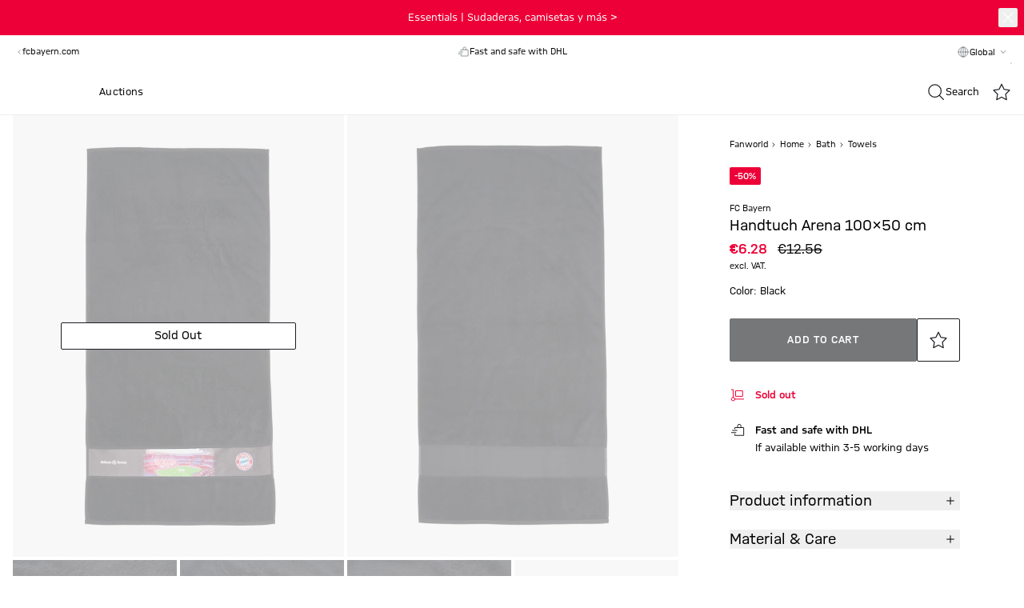

--- FILE ---
content_type: text/html;charset=utf-8
request_url: https://fcbayern.com/store/en-zz/p/towel-arena-1422
body_size: 70771
content:
<!DOCTYPE html><html  lang="en" data-capo=""><head><meta charset="utf-8">
<meta name="viewport" content="width=device-width, initial-scale=1">
<title>Handtuch Arena 100x50 cm | Official FC Bayern Munich Store</title>
<link rel="preconnect" href="//img.fcbayern.com">
<link rel="preconnect" href="//a.storyblok.com">
<link rel="preconnect" href="//api.usercentrics.eu">
<link rel="preconnect" href="//www.googletagmanager.com">
<link rel="stylesheet" href="/store/_nuxt/entry.D0LFWhJE.css" crossorigin>
<link rel="stylesheet" href="/store/_nuxt/swiper-vue.DCASaf05.css" crossorigin>
<link rel="stylesheet" href="/store/_nuxt/youtube.PziqcTaf.css" crossorigin>
<link rel="stylesheet" href="/store/_nuxt/FallbackComponent-Dky11gEu.DhwoZifU.css" crossorigin>
<link rel="stylesheet" href="/store/_nuxt/warning.kMq1LJeP.css" crossorigin>
<link rel="stylesheet" href="/store/_nuxt/clean.CHhhGJeq.css" crossorigin>
<link rel="stylesheet" href="/store/_nuxt/ProductDetailEmarsysSlider.BLUFQ0fp.css" crossorigin>
<link rel="stylesheet" href="/store/_nuxt/ImageText.CYvFsMsc.css" crossorigin>
<link rel="stylesheet" href="/store/_nuxt/ShopableImage.CD7IlPIq.css" crossorigin>
<link rel="stylesheet" href="/store/_nuxt/GalleryMobile.RMriqwRX.css" crossorigin>
<link rel="stylesheet" href="/store/_nuxt/GalleryDesktopFullscreen.y1xhMpPO.css" crossorigin>
<link rel="stylesheet" href="/store/_nuxt/ProductInfoTexts.7spDPzvQ.css" crossorigin>
<link rel="stylesheet" href="/store/_nuxt/ProductDetails.BNX39FAP.css" crossorigin>
<link rel="preload" as="script" href="https://fcbayern.com/static/5252c2b9567c0d2291dabb62f0e451f4321600147fb290"/><link rel="preload" as="image" href="https://img.fcbayern.com/image/upload/f_auto,q_auto,w_1280/eCommerce/produkte/28363" imagesizes="(max-width: 640px) 100vw, (max-width: 768px) 100vw, (max-width: 1024px) 50vw, (max-width: 1280px) 50vw, (max-width: 1440px) 33vw, (max-width: 1680px) 33vw, 33vw" imagesrcset="https://img.fcbayern.com/image/upload/f_auto,q_auto,w_320/eCommerce/produkte/28363 320w, https://img.fcbayern.com/image/upload/f_auto,q_auto,w_384/eCommerce/produkte/28363 384w, https://img.fcbayern.com/image/upload/f_auto,q_auto,w_422/eCommerce/produkte/28363 422w, https://img.fcbayern.com/image/upload/f_auto,q_auto,w_475/eCommerce/produkte/28363 475w, https://img.fcbayern.com/image/upload/f_auto,q_auto,w_512/eCommerce/produkte/28363 512w, https://img.fcbayern.com/image/upload/f_auto,q_auto,w_554/eCommerce/produkte/28363 554w, https://img.fcbayern.com/image/upload/f_auto,q_auto,w_640/eCommerce/produkte/28363 640w, https://img.fcbayern.com/image/upload/f_auto,q_auto,w_768/eCommerce/produkte/28363 768w, https://img.fcbayern.com/image/upload/f_auto,q_auto,w_844/eCommerce/produkte/28363 844w, https://img.fcbayern.com/image/upload/f_auto,q_auto,w_950/eCommerce/produkte/28363 950w, https://img.fcbayern.com/image/upload/f_auto,q_auto,w_1024/eCommerce/produkte/28363 1024w, https://img.fcbayern.com/image/upload/f_auto,q_auto,w_1108/eCommerce/produkte/28363 1108w, https://img.fcbayern.com/image/upload/f_auto,q_auto,w_1280/eCommerce/produkte/28363 1280w">
<link rel="preload" as="image" href="https://img.fcbayern.com/image/upload/f_auto,q_auto,w_1280/eCommerce/produkte/28363_1" imagesizes="(max-width: 640px) 100vw, (max-width: 768px) 100vw, (max-width: 1024px) 50vw, (max-width: 1280px) 50vw, (max-width: 1440px) 33vw, (max-width: 1680px) 33vw, 33vw" imagesrcset="https://img.fcbayern.com/image/upload/f_auto,q_auto,w_320/eCommerce/produkte/28363_1 320w, https://img.fcbayern.com/image/upload/f_auto,q_auto,w_384/eCommerce/produkte/28363_1 384w, https://img.fcbayern.com/image/upload/f_auto,q_auto,w_422/eCommerce/produkte/28363_1 422w, https://img.fcbayern.com/image/upload/f_auto,q_auto,w_475/eCommerce/produkte/28363_1 475w, https://img.fcbayern.com/image/upload/f_auto,q_auto,w_512/eCommerce/produkte/28363_1 512w, https://img.fcbayern.com/image/upload/f_auto,q_auto,w_554/eCommerce/produkte/28363_1 554w, https://img.fcbayern.com/image/upload/f_auto,q_auto,w_640/eCommerce/produkte/28363_1 640w, https://img.fcbayern.com/image/upload/f_auto,q_auto,w_768/eCommerce/produkte/28363_1 768w, https://img.fcbayern.com/image/upload/f_auto,q_auto,w_844/eCommerce/produkte/28363_1 844w, https://img.fcbayern.com/image/upload/f_auto,q_auto,w_950/eCommerce/produkte/28363_1 950w, https://img.fcbayern.com/image/upload/f_auto,q_auto,w_1024/eCommerce/produkte/28363_1 1024w, https://img.fcbayern.com/image/upload/f_auto,q_auto,w_1108/eCommerce/produkte/28363_1 1108w, https://img.fcbayern.com/image/upload/f_auto,q_auto,w_1280/eCommerce/produkte/28363_1 1280w">
<link rel="preload" as="image" href="https://img.fcbayern.com/image/upload/f_auto,q_auto,w_1280/eCommerce/produkte/28363_2" imagesizes="(max-width: 640px) 100vw, (max-width: 768px) 100vw, (max-width: 1024px) 50vw, (max-width: 1280px) 50vw, (max-width: 1440px) 33vw, (max-width: 1680px) 33vw, 33vw" imagesrcset="https://img.fcbayern.com/image/upload/f_auto,q_auto,w_320/eCommerce/produkte/28363_2 320w, https://img.fcbayern.com/image/upload/f_auto,q_auto,w_384/eCommerce/produkte/28363_2 384w, https://img.fcbayern.com/image/upload/f_auto,q_auto,w_422/eCommerce/produkte/28363_2 422w, https://img.fcbayern.com/image/upload/f_auto,q_auto,w_475/eCommerce/produkte/28363_2 475w, https://img.fcbayern.com/image/upload/f_auto,q_auto,w_512/eCommerce/produkte/28363_2 512w, https://img.fcbayern.com/image/upload/f_auto,q_auto,w_554/eCommerce/produkte/28363_2 554w, https://img.fcbayern.com/image/upload/f_auto,q_auto,w_640/eCommerce/produkte/28363_2 640w, https://img.fcbayern.com/image/upload/f_auto,q_auto,w_768/eCommerce/produkte/28363_2 768w, https://img.fcbayern.com/image/upload/f_auto,q_auto,w_844/eCommerce/produkte/28363_2 844w, https://img.fcbayern.com/image/upload/f_auto,q_auto,w_950/eCommerce/produkte/28363_2 950w, https://img.fcbayern.com/image/upload/f_auto,q_auto,w_1024/eCommerce/produkte/28363_2 1024w, https://img.fcbayern.com/image/upload/f_auto,q_auto,w_1108/eCommerce/produkte/28363_2 1108w, https://img.fcbayern.com/image/upload/f_auto,q_auto,w_1280/eCommerce/produkte/28363_2 1280w">
<link rel="preload" as="image" href="https://img.fcbayern.com/image/upload/f_auto,q_auto,w_1280/eCommerce/produkte/28363_3" imagesizes="(max-width: 640px) 100vw, (max-width: 768px) 100vw, (max-width: 1024px) 50vw, (max-width: 1280px) 50vw, (max-width: 1440px) 33vw, (max-width: 1680px) 33vw, 33vw" imagesrcset="https://img.fcbayern.com/image/upload/f_auto,q_auto,w_320/eCommerce/produkte/28363_3 320w, https://img.fcbayern.com/image/upload/f_auto,q_auto,w_384/eCommerce/produkte/28363_3 384w, https://img.fcbayern.com/image/upload/f_auto,q_auto,w_422/eCommerce/produkte/28363_3 422w, https://img.fcbayern.com/image/upload/f_auto,q_auto,w_475/eCommerce/produkte/28363_3 475w, https://img.fcbayern.com/image/upload/f_auto,q_auto,w_512/eCommerce/produkte/28363_3 512w, https://img.fcbayern.com/image/upload/f_auto,q_auto,w_554/eCommerce/produkte/28363_3 554w, https://img.fcbayern.com/image/upload/f_auto,q_auto,w_640/eCommerce/produkte/28363_3 640w, https://img.fcbayern.com/image/upload/f_auto,q_auto,w_768/eCommerce/produkte/28363_3 768w, https://img.fcbayern.com/image/upload/f_auto,q_auto,w_844/eCommerce/produkte/28363_3 844w, https://img.fcbayern.com/image/upload/f_auto,q_auto,w_950/eCommerce/produkte/28363_3 950w, https://img.fcbayern.com/image/upload/f_auto,q_auto,w_1024/eCommerce/produkte/28363_3 1024w, https://img.fcbayern.com/image/upload/f_auto,q_auto,w_1108/eCommerce/produkte/28363_3 1108w, https://img.fcbayern.com/image/upload/f_auto,q_auto,w_1280/eCommerce/produkte/28363_3 1280w">
<link rel="icon" type="image/any" href="/store/favicon.ico">
<link rel="icon" type="image/svg+xml" href="/store/favicon.svg">
<link rel="apple-touch-icon" type="image/png" href="/store/logo@180p.png">
<meta name="description" content="Handtuch Arena 100x50 cm with amazing details is a must-have for true Bayern supporters ► Order now at the official FC Bayern Munich Store!">
<meta name="robots" content="index,follow">
<meta property="og:url" content="https://fcbayern.com/store/en-zz/p/handtuch-arena-100x50-cm-1422">
<meta name="twitter:card" content="summary_large_image">
<meta name="twitter:title" content="Handtuch Arena 100x50 cm | Official FC Bayern Munich Store">
<meta name="twitter:image" content="https://img.fcbayern.com/image/upload/q_auto,f_auto/w_800,h_1067,c_pad/eCommerce/produkte/28363">
<meta property="og:title" content="Handtuch Arena 100x50 cm | Official FC Bayern Munich Store">
<meta property="og:description" content="Handtuch Arena 100x50 cm with amazing details is a must-have for true Bayern supporters ► Order now at the official FC Bayern Munich Store!">
<meta property="og:image" content="https://img.fcbayern.com/image/upload/q_auto,f_auto/w_800,h_1067,c_pad/eCommerce/produkte/28363">
<link rel="canonical" href="https://fcbayern.com/store/en-zz/p/handtuch-arena-100x50-cm-1422">
<script type="text/javascript" src="https://fcbayern.com/static/5252c2b9567c0d2291dabb62f0e451f4321600147fb290"  ></script><script type="application/ld+json">{"@context":"https://schema.org","@type":"Product","url":"https://fcbayern.com/store/en-zz/p/towel-arena-1422","name":"Handtuch Arena 100x50 cm","description":"Handtuch Arena 100x50 cm with amazing details is a must-have for true Bayern supporters ► Order now at the official FC Bayern Munich Store!","sku":"28363","image":["https://img.fcbayern.com/image/upload/q_auto,f_auto/w_800,h_1067,c_pad/eCommerce/produkte/28363","https://img.fcbayern.com/image/upload/q_auto,f_auto/w_800,h_1067,c_pad/eCommerce/produkte/28363_1","https://img.fcbayern.com/image/upload/q_auto,f_auto/w_800,h_1067,c_pad/eCommerce/produkte/28363_2","https://img.fcbayern.com/image/upload/q_auto,f_auto/w_800,h_1067,c_pad/eCommerce/produkte/28363_3","https://img.fcbayern.com/image/upload/q_auto,f_auto/w_800,h_1067,c_pad/eCommerce/produkte/28363_4","https://img.fcbayern.com/image/upload/q_auto,f_auto/w_800,h_1067,c_pad/eCommerce/produkte/28363_5"],"brand":{"@type":"Brand","name":"FC Bayern"},"offers":{"@type":"Offer","sku":"28363","price":"6.28","priceCurrency":"EUR","availability":"https://schema.org/OutOfStock"}}</script>
<script type="module" src="/store/_nuxt/B-9GUqBG.js" crossorigin></script>
<link rel="preload" as="fetch" fetchpriority="low" crossorigin="anonymous" href="/store/_nuxt/builds/meta/e3877b61-28e4-43c3-8937-ca6f0d3d7a86.json"></head><body><div id="__nuxt"><div class="min-h-screen flex flex-col antialiased"><div id="pre-header"><div id="promotion-banner" class="bg-red"><a href="/store/en-zz/c/collections/essential" class="sticky text-sm" exact="false" exactpath="false" append="false" exact-path="false" id="banner"><!--[--><!--[--><div class="z-50 py-3 relative"><!--[--><section class="flex flex-col md:flex-row gap-2 items-center sm:relative justify-center text-center text-base text-white"><!--[--><!----><div class="block md:flex md:space-x-4 space-x-0 md:space-y-0 space-y-2 items-center justify-center"><div>Essentials | Sudaderas, camisetas y más &gt;</div><!----></div><!--]--><!--[--><button class="group inline-flex items-center justify-center gap-1 transition ease-linear duration-100 disabled:opacity-40 cursor-pointer disabled:cursor-not-allowed whitespace-no-wrap text-base tracking-wider rounded-sm uppercase font-semibold px-0 py-0 text-white px-0 absolute right-2" no-padding aria-label="Close" data-v-5af4453c><!--[--><svg xmlns="http://www.w3.org/2000/svg" viewBox="0 0 24 24" class="inline-block w-6 h-6 undefined inline-block" data-v-5af4453c><g fill="none" fill-rule="evenodd"><path d="M2 2h20v20H2z"></path><g stroke="currentColor" stroke-linecap="round" stroke-linejoin="round" stroke-width="1.2"><path d="M17.834 6.167 6.167 17.834M17.834 17.834 6.167 6.167"></path></g></g></svg><!--]--><!--[--><!--]--><!--[--><span style="display:none;" class="px-1.5 ml-1 rounded-sm" data-v-5af4453c>0</span><!--]--></button><!--]--></section><!--]--></div><!--]--><!--]--></a></div><section class="container pt-2.5 pb-3 bg-white"><div class="flex justify-between w-full"><div class="hidden lg:flex gap-2 justify-between w-1/3"><div class="flex items-center"><a href="https://fcbayern.com" target="_blank" class="text-sm text-gray-500"><svg xmlns="http://www.w3.org/2000/svg" viewBox="0 0 24 24" class="inline-block w-4 h-4 fcb-icon-filter-grey-500"><g fill="none" fill-rule="evenodd"><path d="M22 2v20H2V2z"></path><path stroke="currentColor" stroke-linecap="round" stroke-linejoin="round" stroke-width="1.2" d="M13.667 15.333 10.333 12l3.334-3.333"></path></g></svg><span class="-ml-1">fcbayern.com</span></a></div><a href="/store/en-zz/i/stores" class="tracking-wide inline-flex items-center transition duration-200 ease-linear whitespace-no-wrap text-gray-500 focus:outline-offset-4 hover:opacity-60" exact="false" exactpath="false" append="false" exact-path="false"><!--[--><svg xmlns="http://www.w3.org/2000/svg" viewBox="0 0 24 24" class="inline-block w-4 h-4"><g fill="none" fill-rule="evenodd"><path d="M2 2h20v20H2z"></path><g stroke="currentColor" stroke-linecap="round" stroke-linejoin="round" stroke-width="1.2"><path d="M5.333 10.833v9.5h13.334v-9.5M5.333 3.667l-2.5 4.166a2.493 2.493 0 0 0 4.723 1.123 2.48 2.48 0 0 0 4.444 0 2.48 2.48 0 0 0 4.444 0 2.493 2.493 0 0 0 4.723-1.123l-2.5-4.166z"></path><path d="M10.333 20.333v-5h3.334v5"></path></g></g></svg><div class="ml-1 text-sm"><!--[-->Find stores<!--]--></div><!--[--><!----><!--]--><!--]--></a></div><div class="inline-flex items-center gap-2 text-sm text-gray-500 justify-center w-full"><span><svg xmlns="http://www.w3.org/2000/svg" viewBox="0 0 24 24" class="inline-block w-4 h-4 fcb-icon-filter-grey-500"><g fill="none" fill-rule="evenodd"><path d="M2 2h20v20H2z"></path><g stroke="#1A1D21" stroke-linecap="round" stroke-linejoin="round" stroke-width="1.2"><path d="M7.833 9.5V7.833h13.334V19.5H7.833v-1.667M2.833 15.333H9.5M4.5 12h6.666M12 7.833v-2.5a2.5 2.5 0 0 1 2.5-2.5h0a2.5 2.5 0 0 1 2.5 2.5v2.5"></path></g></g></svg></span><span class="mt-[1px]">Fast and safe with DHL</span></div><div class="hidden lg:block w-1/3"><div class="cursor-pointer"><div class="pointer-events-none flex items-center gap-2 text-sm text-gray-500 justify-end"><span data-ge-shippingswitcher-flag><svg xmlns="http://www.w3.org/2000/svg" viewBox="0 0 24 24" class="inline-block w-4 h-4 fcb-icon-filter-grey-500"><g fill="none" fill-rule="evenodd"><path d="M2 2h20v20H2z"></path><g stroke="#1A1D21" stroke-linecap="round" stroke-linejoin="round" stroke-width="1.2" transform="translate(2.833 2.833)"><path d="M9.167 0v18.333M0 9.167h18.333"></path><ellipse cx="9.167" cy="9.167" rx="4.583" ry="9.167"></ellipse><circle cx="9.167" cy="9.167" r="9.167"></circle></g></g></svg></span><span class="mt-[1px]"><div class="relative" data-test-id="country-selector-desktop" data-v-ccd3232a><div class="box-border block" data-v-ccd3232a><div class="flex justify-center cursor-pointer gap-1" data-v-ccd3232a><button type="button" class="text-sm inline-flex bg-transparent font-medium whitespace-nowrap capitalize mt-0.5" aria-expanded="false" data-v-ccd3232a>Global</button><span class="mt-1 md:mt-0" data-v-ccd3232a><svg xmlns="http://www.w3.org/2000/svg" viewBox="0 0 24 24" class="fcb-icon-filter-grey-500 w-5 h-5" data-v-ccd3232a><path fill="none" fill-rule="evenodd" stroke="currentColor" stroke-linecap="round" stroke-linejoin="round" stroke-width="1.2" d="M15.333 10.333 12 13.667l-3.333-3.334"></path></svg></span></div><span data-v-ccd3232a></span></div></div></span></div></div></div></div></section></div><header class="bg-white align-stretch top-0 sticky z-20"><nav id="fcb-header"><div id="fcb-header-content" class="border-gray-200 border-b flex"><div class="flex justify-between items-center md:gap-4 container h-14"><div class="flex-1 justify-start lg:hidden"><div class="flex items-center"><button class="group inline-flex items-center justify-center gap-1 transition ease-linear duration-100 disabled:opacity-40 cursor-pointer disabled:cursor-not-allowed whitespace-no-wrap text-base tracking-wider rounded-sm uppercase font-semibold px-6 py-4 text-primary hover:text-primary-600 px-0 !p-2 -ml-2" data-test-id="side-nav-trigger" aria-label="Menu" aria-expanded="false" data-v-5af4453c><!--[--><!----><!--]--><!--[--><svg xmlns="http://www.w3.org/2000/svg" viewBox="0 0 24 24" class="inline-block w-5 h-5 undefined w-6 h-6 inline-block" data-test-id="side-nav-close"><g fill="none" fill-rule="evenodd"><path d="M2 2h20v20H2z"></path><g stroke="#000" stroke-linecap="round" stroke-linejoin="round" stroke-width="1.4"><path d="M2.833 12h18.333M2.833 6.167h18.333M2.833 17.833h18.333"></path></g></g></svg><!--]--><!--[--><span style="display:none;" class="text-primary px-1.5 ml-1 rounded-sm" data-v-5af4453c>0</span><!--]--></button><button class="group inline-flex items-center justify-center gap-1 transition ease-linear duration-100 disabled:opacity-40 cursor-pointer disabled:cursor-not-allowed whitespace-no-wrap text-base tracking-wider rounded-sm uppercase font-semibold px-6 py-4 text-primary hover:text-primary-600 px-0 !p-2" data-test-id="side-nav-search-trigger" aria-label="Search" data-v-5af4453c><!--[--><!----><!--]--><!--[--><svg xmlns="http://www.w3.org/2000/svg" viewBox="0 0 24 24" class="inline-block w-5 h-5 h-6 w-6"><g fill="none" fill-rule="evenodd"><path d="M1 1h22v22H1z"></path><path stroke="#1A1D21" stroke-linecap="round" stroke-width="1.2" d="M21.377 21.431 20.25 20.25l-4.112-4.12m2.279-5.505a7.792 7.792 0 1 1-15.584 0 7.792 7.792 0 0 1 15.584 0Z"></path></g></svg><!--]--><!--[--><span style="display:none;" class="text-primary px-1.5 ml-1 rounded-sm" data-v-5af4453c>0</span><!--]--></button></div></div><div class="relative z-30 h-full flex justify-center ml-0 w-22 md:ml-6 md:w-16" data-v-0e3e2657><a href="/store/en-zz" class="" exact="false" exactpath="false" append="false" exact-path="false" data-v-0e3e2657><!--[--><svg xmlns="http://www.w3.org/2000/svg" version="1.1" viewbox="0 0 566.9 566.9" role="img" class="scroll-animate p-[3px] size-18 scale-[79%] block origin-top transform bg-transparent border-transparent border-b rounded-full transition-transform duration-200 will-change-transform" data-v-0e3e2657 data-v-141dc3ae><title data-v-141dc3ae>FC Bayern Munich Online Store - Link to Homepage</title><g id="Ringe" data-v-141dc3ae><path class="cls-1" d="M283.5,0C126.9,0,0,126.9,0,283.5s126.9,283.5,283.5,283.5,283.5-126.9,283.5-283.5S440,0,283.5,0Z" data-v-141dc3ae></path><path class="cls-3" d="M283.5,14.2C134.7,14.2,14.2,134.7,14.2,283.5s120.6,269.3,269.3,269.3,269.3-120.6,269.3-269.3S432.2,14.2,283.5,14.2Z" data-v-141dc3ae></path><path class="cls-2" d="M283.5,26.9C141.8,26.9,26.9,141.8,26.9,283.5s114.9,256.5,256.5,256.5,256.5-114.9,256.5-256.5S425.1,26.9,283.5,26.9ZM283.5,443.6c-88.5,0-160.2-71.7-160.2-160.2s71.7-160.2,160.2-160.2,160.2,71.7,160.2,160.2-71.7,160.2-160.2,160.2Z" data-v-141dc3ae></path><path class="cls-1" d="M142.7,327c6.7,21.7,18,40.8,32.5,56.4v-66.5l-37.6-54.9c-3.1,21.1-1.7,43.2,5.1,64.9M218.5,379.7v-76.1l-43-62.8v-57.6c-8,8.6-14.8,18.1-20.5,28.2l20.2,29.5v76.1l43,62.8v35.8c10.4,5.2,21.5,9.1,32.9,11.7l-32.5-47.5ZM261.8,290.2l43,62.8v76.1l-43-62.8v-76.1l-43-62.8v-76.1s43,62.8,43,62.8v76.1ZM305.1,276.8l-43-62.8v-76.1l43,62.8v76.1l43,62.8v76.1l-43-62.8v-76.1ZM239.9,142.7c-22,6.8-41.2,18.3-56.9,32.9l35.5,51.9v76.1l43,62.8v62.9c21.3,3.2,43.6,1.8,65.6-5,22-6.8,41.2-18.3,56.9-32.9l-35.5-51.9v-76.1l-43-62.8v-62.9c-21.3-3.2-43.6-1.8-65.6,5M391.8,326.1v-76.1l-43-62.8v-35.8c-10.4-5.2-21.5-9.1-32.9-11.7l32.5,47.5v76.1l43,62.8v57.6c8-8.6,14.8-18.1,20.5-28.2l-20.2-29.5ZM424.3,239.9c-6.7-21.7-18-40.8-32.5-56.4v66.5l37.6,54.9c3.1-21.1,1.7-43.2-5.1-64.9" data-v-141dc3ae></path></g><g id="Schrift" data-v-141dc3ae><g data-v-141dc3ae><path class="cls-3" d="M112,336.5l7.3,15.5-11.8,22.4c-1.8,3.3-3.3,6.1-3.3,6.1l.2.3s3.1.2,6.9.5l25.2,2.3,9,14.5-54.5,31.8-8.7-14,22.8-13.3c5.3-3.1,9.3-5.3,9.3-5.3l-.2-.3s-2.8-.2-8.5-1.1l-23.2-3.5-.2-.3,9.8-21.3c2.4-5.3,3.8-7.7,3.8-7.7l-.2-.3s-4,2.2-9.5,5l-23.6,11.9-7-14.9,56.4-28.3Z" data-v-141dc3ae></path><path class="cls-3" d="M153.7,405.2l12.6,11.2-25.2,30c-4.1,5-3.9,10.2,2.3,15.2,6.3,4.9,11.4,3.9,15.3-1.3l23.3-31.6,13.8,9.6-23.9,32.3c-10.9,14.8-25.1,11.9-37.4,2.3-12.3-9.7-18.4-22.8-6.6-36.9l25.8-30.8ZM178.8,425.7l-15.5,10.8-.3-.2,6.9-17.6,8.9,7Z" data-v-141dc3ae></path><path class="cls-3" d="M205.4,443.8l16.4,6,9.3,31.7c2,6.8,2.8,10.5,2.8,10.5h.5c0,.1,1.1-4.6,2.6-10.3l6.7-25.2,16,3.8-16.3,61-17-4.1-10.6-33.1c-2-6.4-2.9-10.5-2.9-10.5h-.5c0-.1-1.4,4.8-3.2,10.2l-8.6,25.7-15.4-5.7,20.1-59.8Z" data-v-141dc3ae></path><path class="cls-3" d="M328.2,498.4c.3,15-9,25.2-26.9,26.5-16.7,1.1-32.4-6.5-33.3-30.9-.9-24.7,12.8-34,28.8-35.1,17.4-1.2,27.5,8.5,29.2,21.7l-16.9,1.1c-1.6-5.7-4.6-9.1-12.1-8.6-7,.5-11.8,6.9-11.3,19.6.6,13.3,6.1,18.4,13.9,17.9,7.8-.5,11.2-4.3,11.6-11.1l17.1-1.2Z" data-v-141dc3ae></path><path class="cls-3" d="M332,454.8l15.7-6,8.9,21.3,19.6-8.9-10.2-20.7,14.8-7.9,28,56.6-14.8,7.9-11.1-22.5-20.5,9.3,9.7,23.1-15.7,6-24.3-58.2h0Z" data-v-141dc3ae></path><path class="cls-3" d="M390.6,425.2l30.2-28.9,9.7,9.5-18.9,18.1,7.2,8,18.3-17.6,9.5,9.3-18.9,18.1,7.9,8.8,21.3-20.4,9.7,9.5-33.8,32.4-42.2-46.9Z" data-v-141dc3ae></path><path class="cls-3" d="M428.4,387.3l8.7-15.2,32.8-3.8c7.1-.8,10.8-1,10.8-1l.2-.4s-4.5-1.9-9.9-4.4l-23.7-10.9,6.4-15.2,57.3,26.4-6.9,16-34.4,4.8c-6.7.9-10.8,1.1-10.8,1.1l-.2.4s4.6,2.2,9.6,4.9l23.8,12.8-8.2,14.3-55.6-29.9Z" data-v-141dc3ae></path></g><g data-v-141dc3ae><path class="cls-3" d="M67.4,178.3l12.7,5-10.1,28,11.8,3.9,9.5-26.2,12.3,4.9-9.2,25.4,22.1,7.2-4.8,16.1-60.5-19.7,16.1-44.7Z" data-v-141dc3ae></path><path class="cls-3" d="M144.8,136.7c10.9,9.9,12.8,23.4,1.9,37.2-10,12.6-25.3,18.7-45.2,3.9-19.6-14.5-17-31.7-6.6-44.9,11-13.9,25.1-15.1,36-7.3l-10.5,13.3c-5.1-2.9-9.9-2.6-14.7,3.5-4.8,6.1-3.7,13.6,6.9,21.5,10.2,7.6,18.1,7.3,22.5,1.7,4.7-6,3.8-10.8-.8-15.6l10.6-13.4Z" data-v-141dc3ae></path><path class="cls-3" d="M186.2,65.3c11.2-5.2,22.1-6.3,26.9,5.1,3.9,9.3,1.4,13.4-3.4,17.5l.2.4c5.2-1.2,12.2-1,16.6,9.4,5.3,12.5-2.8,19.8-14,24.9l-23.6,10.9-28.3-56.4,25.6-11.8ZM195.7,88.1c4.4-2,5.6-4.1,3.9-8.3-1.7-4.1-4.6-4.4-8.8-2.4l-9.4,4.4,5.3,10.5,9-4.2ZM206.4,111.2c4.8-2.2,6.1-4.1,4.1-8.9-1.9-4.5-5.2-4.6-10.1-2.4l-8.1,3.8,5.7,11.4,8.4-3.9Z" data-v-141dc3ae></path><path class="cls-3" d="M301.1,106.7h-17.9s-5.1-11.3-5.1-11.3l-21.7,1.9-3.1,12-17.6,3.1,17.5-66,19.5-1.7,28.5,62ZM273.1,83.2l-5.4-12.3c-1.9-4.2-3.3-7.9-3.3-7.9h-.3s-.7,3.9-1.9,8.4l-3.2,13,14.1-1.2Z" data-v-141dc3ae></path><path class="cls-3" d="M317,88.2l-14.7-44.8,18.9,3.6,5.7,19c1.1,3.6,2,7.5,2,7.5h.3c0,0,2.5-3,4.9-5.9l13.1-14.9,18.7,4.6-31.9,34.7-4.9,20.9-16.5-3.6,4.2-21.1Z" data-v-141dc3ae></path><path class="cls-3" d="M378.7,62.7l39.7,21.8-6.9,11.7-24.5-13.5-4.9,9.6,22.6,12.4-6.8,11.4-21.9-12-5.4,10.5,23.9,13.1-6.9,11.7-37.5-20.6,28.6-56.3Z" data-v-141dc3ae></path><path class="cls-3" d="M440.4,101.6l19.3,20.6c9.9,10.6,12.2,20.7.5,31-7.5,6.6-13,8.4-19.6,5.8l-10.1,25.4-11.9-14.6,9.2-20.8-5.5-5.9-14.8,14.8-12.2-11.6,45.1-44.9ZM431.7,133.9l6.5,7c3.6,3.9,6.7,4,10.7.4,4-3.5,3.9-6.9.3-10.7l-6.9-7.3-10.7,10.7Z" data-v-141dc3ae></path><path class="cls-3" d="M456.3,242.6l-5.8-16.5,18.6-27.2c4-5.8,6.3-8.8,6.3-8.8l-.2-.5s-4.3,2.2-9.8,4.6l-23.8,10.8-7.2-14.8,57.5-26,7.6,15.7-18.9,29.1c-3.6,5.5-6.3,8.9-6.3,8.9l.2.5s4.7-2,10-4.1l25.3-9.6,5.4,15.6-59,22.3Z" data-v-141dc3ae></path></g></g></svg><!--]--></a></div><div class="flex-1 justify-end flex gap-4 overflow-hidden h-full"><div id="header-sub-navigation" data-test-id="nav-categories" class="relative hidden lg:flex flex-1 overflow-hidden"><div class="flex items-center space-x-3 text-sm lg:space-x-7 lg:text-base -mx-2 lg:mx-3 px-2 py-3 overflow-x-auto scrollbar-hide scroll-smooth"><!--[--><a href="/store/en-zz/c/new-items" class="tracking-wide inline-flex items-center transition duration-200 ease-linear whitespace-no-wrap focus:outline-offset-4 hover:opacity-60 h-full whitespace-nowrap" exact="false" exactpath="false" append="false" exact-path="false" data-test-id="desktop-primary-navigation-links"><!--[--><!----><div class=""><!--[-->New items<!--]--></div><!--[--><!----><!--]--><!--]--></a><a href="/store/en-zz/c/adidas" class="tracking-wide inline-flex items-center transition duration-200 ease-linear whitespace-no-wrap focus:outline-offset-4 hover:opacity-60 h-full whitespace-nowrap" exact="false" exactpath="false" append="false" exact-path="false" data-test-id="desktop-primary-navigation-links"><!--[--><!----><div class=""><!--[-->adidas<!--]--></div><!--[--><!----><!--]--><!--]--></a><a href="/store/en-zz/c/clothing" class="tracking-wide inline-flex items-center transition duration-200 ease-linear whitespace-no-wrap focus:outline-offset-4 hover:opacity-60 h-full whitespace-nowrap" exact="false" exactpath="false" append="false" exact-path="false" data-test-id="desktop-primary-navigation-links"><!--[--><!----><div class=""><!--[-->Clothing<!--]--></div><!--[--><!----><!--]--><!--]--></a><a href="/store/en-zz/c/accessories" class="tracking-wide inline-flex items-center transition duration-200 ease-linear whitespace-no-wrap focus:outline-offset-4 hover:opacity-60 h-full whitespace-nowrap" exact="false" exactpath="false" append="false" exact-path="false" data-test-id="desktop-primary-navigation-links"><!--[--><!----><div class=""><!--[-->Accessories<!--]--></div><!--[--><!----><!--]--><!--]--></a><a href="/store/en-zz/c/fanworld" class="tracking-wide inline-flex items-center transition duration-200 ease-linear whitespace-no-wrap focus:outline-offset-4 hover:opacity-60 h-full whitespace-nowrap" exact="false" exactpath="false" append="false" exact-path="false" data-test-id="desktop-primary-navigation-links"><!--[--><!----><div class=""><!--[-->Fanworld<!--]--></div><!--[--><!----><!--]--><!--]--></a><a href="/store/en-zz/c/shop-by-player" class="tracking-wide inline-flex items-center transition duration-200 ease-linear whitespace-no-wrap focus:outline-offset-4 hover:opacity-60 h-full whitespace-nowrap" exact="false" exactpath="false" append="false" exact-path="false" data-test-id="desktop-primary-navigation-links"><!--[--><!----><div class=""><!--[-->Shop by Player<!--]--></div><!--[--><!----><!--]--><!--]--></a><a href="/store/en-zz/c/basketball" class="tracking-wide inline-flex items-center transition duration-200 ease-linear whitespace-no-wrap focus:outline-offset-4 hover:opacity-60 h-full whitespace-nowrap" exact="false" exactpath="false" append="false" exact-path="false" data-test-id="desktop-primary-navigation-links"><!--[--><!----><div class=""><!--[-->Basketball<!--]--></div><!--[--><!----><!--]--><!--]--></a><a href="/store/en-zz/c/sale" class="tracking-wide inline-flex items-center transition duration-200 ease-linear whitespace-no-wrap focus:outline-offset-4 hover:opacity-60 h-full whitespace-nowrap" exact="false" exactpath="false" append="false" exact-path="false" data-test-id="desktop-primary-navigation-links"><!--[--><!----><div class=""><!--[-->Sale<!--]--></div><!--[--><!----><!--]--><!--]--></a><!--]--><!--[--><a href="https://www.matchwornshirt.com/landing/fc-bayern?utm_source=web-article&amp;utm_medium=partner_referral&amp;utm_content=clubcomms" target="_blank" class="tracking-wide inline-flex items-center transition duration-200 ease-linear whitespace-no-wrap focus:outline-offset-4 hover:opacity-60 h-full whitespace-nowrap"><!--[--><!----><div class=""><!--[-->Auctions<!--]--></div><!--[--><!----><!--]--><!--]--></a><!--]--></div><!----><!----></div><div class="z-10 flex items-center xl:mr-4 hidden lg:block" data-v-55caccdd><span class="flex items-center gap-2 h-full cursor-pointer" data-test-id="search-icon" data-v-55caccdd><svg xmlns="http://www.w3.org/2000/svg" viewBox="0 0 24 24" class="inline-block w-6 h-6 undefined" data-v-55caccdd><g fill="none" fill-rule="evenodd"><path d="M1 1h22v22H1z"></path><path stroke="#1A1D21" stroke-linecap="round" stroke-width="1.2" d="M21.377 21.431 20.25 20.25l-4.112-4.12m2.279-5.505a7.792 7.792 0 1 1-15.584 0 7.792 7.792 0 0 1 15.584 0Z"></path></g></svg><span class="text-base hidden xl:inline" data-v-55caccdd>Search</span></span><span data-v-55caccdd></span></div><div class="flex items-center justify-end gap-x-2 md:gap-x-4"><!--[--><a href="/store/en-zz/signin?returnTo=%252Fp%252Ftowel-arena-1422" class="tracking-wide inline-flex items-center transition duration-200 ease-linear whitespace-no-wrap focus:outline-offset-4 hover:opacity-60" exact="false" exactpath="false" append="false" exact-path="false" aria-label="Log in"><!--[--><svg xmlns="http://www.w3.org/2000/svg" viewBox="0 0 24 24" class="inline-block w-6 h-6"><g fill="none" fill-rule="evenodd"><path d="M2 2h20v20H2z"></path><g stroke="#000" stroke-linecap="round" stroke-linejoin="round" stroke-width="1.2" transform="translate(2.833 2.833)"><path d="M15 16.238v-.62a2.5 2.5 0 0 0-1.26-2.171l-2.683-1.535M7.273 11.91l-2.68 1.537a2.5 2.5 0 0 0-1.26 2.17v.621"></path><path d="M9.167 12.5a3.333 3.333 0 0 1-3.334-3.333V7.5a3.333 3.333 0 0 1 3.334-3.333h0A3.333 3.333 0 0 1 12.5 7.5v1.667A3.333 3.333 0 0 1 9.167 12.5"></path><circle cx="9.167" cy="9.167" r="9.167"></circle></g></g></svg><div class=""><!--[--><!--]--></div><!--[--><!----><!--]--><!--]--></a><a href="/store/en-zz/wishlist" class="tracking-wide inline-flex items-center transition duration-200 ease-linear whitespace-no-wrap focus:outline-offset-4 hover:opacity-60" exact="false" exactpath="false" append="false" exact-path="false" data-test-id="wishlist-link" aria-label="Wishlist"><!--[--><svg xmlns="http://www.w3.org/2000/svg" viewBox="0 0 24 24" class="inline-block w-6 h-6"><g fill="none" fill-rule="evenodd"><path d="M2.182 2h19.636v20H2.182z"></path><path stroke="#1A1D21" stroke-linecap="round" stroke-linejoin="round" stroke-width="1.2" d="m12 2.314 3.09 6.376L22 9.712l-5 4.965 1.18 7.01L12 18.377l-6.18 3.308L7 14.676 2 9.713 8.91 8.69z"></path></g></svg><div class=""><!--[--><!--]--></div><!--[--><!----><!--]--><!--]--></a><a href="/store/en-zz/basket" class="tracking-wide inline-flex items-center transition duration-200 ease-linear whitespace-no-wrap uppercase focus:outline-offset-4 hover:opacity-60 mt-[1px]" exact="false" exactpath="false" append="false" exact-path="false" data-test-id="basket-link" aria-label="Basket"><!--[--><svg xmlns="http://www.w3.org/2000/svg" viewBox="0 0 24 24" class="inline-block w-6 h-6"><g fill="none" fill-rule="evenodd"><path d="M1 1h22v22H1z"></path><g stroke="#1A1D21" stroke-linecap="round" stroke-linejoin="round" stroke-width="1.2"><path d="M4.713 9.177a.917.917 0 0 1 .914-.844h12.746c.478 0 .875.367.914.844l.803 10.01a1.833 1.833 0 0 1-1.826 1.98H5.736a1.833 1.833 0 0 1-1.827-1.98zM15.667 8.333V6.5a3.667 3.667 0 1 0-7.334 0v1.833"></path></g></g></svg><div class=""><!--[--><!--]--></div><!--[--><!----><!--]--><!--]--></a><!--]--></div></div></div></div><span></span></nav><div class="relative"><div class="absolute top-0 right-0 w-full"><!--[--><!--]--></div></div></header><span></span><main class="grow overflow-x-hidden"><div class="overflow-x-hidden"><section class="container"><!--[--><div data-test-id="pdp-clothing"><div class="z-5 absolute md:p-4 w-32 mt-4" back-url="/c/fanworld/home/bath/towels"><span></span></div><div class="flex flex-col md:flex-row items-start flex-1 -mx-4 md:mx-0"><div class="w-full md:w-1/2 xl:w-2/3 min-h-[400px]"><div class="animate-slideFadeInBottom"><div data-test-id="product-gallery-mobile" class="block md:hidden"><div class="swiper bg-gray-100" id="product-gallery-mobile-swiper" data-test-id="product-gallery-mobile-swiper"><!--[--><!--]--><div class="swiper-wrapper"><!--[--><!--]--><!--[--><div class="swiper-slide" data-test-id="product-gallery-mobile-swiper-slide"><!--[--><img onerror="this.setAttribute(&#39;data-error&#39;, 1)" alt="Handtuch Arena 100x50 cm detail 1" loading="eager" data-nuxt-img sizes="(max-width: 640px) 100vw, (max-width: 768px) 100vw, (max-width: 1024px) 50vw, (max-width: 1280px) 50vw, (max-width: 1440px) 33vw, (max-width: 1680px) 33vw, 33vw" srcset="https://img.fcbayern.com/image/upload/f_auto,q_auto,w_320/eCommerce/produkte/28363 320w, https://img.fcbayern.com/image/upload/f_auto,q_auto,w_384/eCommerce/produkte/28363 384w, https://img.fcbayern.com/image/upload/f_auto,q_auto,w_422/eCommerce/produkte/28363 422w, https://img.fcbayern.com/image/upload/f_auto,q_auto,w_475/eCommerce/produkte/28363 475w, https://img.fcbayern.com/image/upload/f_auto,q_auto,w_512/eCommerce/produkte/28363 512w, https://img.fcbayern.com/image/upload/f_auto,q_auto,w_554/eCommerce/produkte/28363 554w, https://img.fcbayern.com/image/upload/f_auto,q_auto,w_640/eCommerce/produkte/28363 640w, https://img.fcbayern.com/image/upload/f_auto,q_auto,w_768/eCommerce/produkte/28363 768w, https://img.fcbayern.com/image/upload/f_auto,q_auto,w_844/eCommerce/produkte/28363 844w, https://img.fcbayern.com/image/upload/f_auto,q_auto,w_950/eCommerce/produkte/28363 950w, https://img.fcbayern.com/image/upload/f_auto,q_auto,w_1024/eCommerce/produkte/28363 1024w, https://img.fcbayern.com/image/upload/f_auto,q_auto,w_1108/eCommerce/produkte/28363 1108w, https://img.fcbayern.com/image/upload/f_auto,q_auto,w_1280/eCommerce/produkte/28363 1280w" data-test-id="product-gallery-mobile-image" class="block picture bg-gray-100 picture-contain w-full aspect-ratio" style="aspect-ratio:800/1067;" src="https://img.fcbayern.com/image/upload/f_auto,q_auto,w_1280/eCommerce/produkte/28363"><!--]--><!----></div><div class="swiper-slide" data-test-id="product-gallery-mobile-swiper-slide"><!--[--><img onerror="this.setAttribute(&#39;data-error&#39;, 1)" alt="Handtuch Arena 100x50 cm detail 2" loading="eager" data-nuxt-img sizes="(max-width: 640px) 100vw, (max-width: 768px) 100vw, (max-width: 1024px) 50vw, (max-width: 1280px) 50vw, (max-width: 1440px) 33vw, (max-width: 1680px) 33vw, 33vw" srcset="https://img.fcbayern.com/image/upload/f_auto,q_auto,w_320/eCommerce/produkte/28363_1 320w, https://img.fcbayern.com/image/upload/f_auto,q_auto,w_384/eCommerce/produkte/28363_1 384w, https://img.fcbayern.com/image/upload/f_auto,q_auto,w_422/eCommerce/produkte/28363_1 422w, https://img.fcbayern.com/image/upload/f_auto,q_auto,w_475/eCommerce/produkte/28363_1 475w, https://img.fcbayern.com/image/upload/f_auto,q_auto,w_512/eCommerce/produkte/28363_1 512w, https://img.fcbayern.com/image/upload/f_auto,q_auto,w_554/eCommerce/produkte/28363_1 554w, https://img.fcbayern.com/image/upload/f_auto,q_auto,w_640/eCommerce/produkte/28363_1 640w, https://img.fcbayern.com/image/upload/f_auto,q_auto,w_768/eCommerce/produkte/28363_1 768w, https://img.fcbayern.com/image/upload/f_auto,q_auto,w_844/eCommerce/produkte/28363_1 844w, https://img.fcbayern.com/image/upload/f_auto,q_auto,w_950/eCommerce/produkte/28363_1 950w, https://img.fcbayern.com/image/upload/f_auto,q_auto,w_1024/eCommerce/produkte/28363_1 1024w, https://img.fcbayern.com/image/upload/f_auto,q_auto,w_1108/eCommerce/produkte/28363_1 1108w, https://img.fcbayern.com/image/upload/f_auto,q_auto,w_1280/eCommerce/produkte/28363_1 1280w" data-test-id="product-gallery-mobile-image" class="block picture bg-gray-100 picture-contain w-full aspect-ratio" style="aspect-ratio:800/1067;" src="https://img.fcbayern.com/image/upload/f_auto,q_auto,w_1280/eCommerce/produkte/28363_1"><!--]--><!----></div><div class="swiper-slide" data-test-id="product-gallery-mobile-swiper-slide"><!--[--><img onerror="this.setAttribute(&#39;data-error&#39;, 1)" alt="Handtuch Arena 100x50 cm detail 3" loading="eager" data-nuxt-img sizes="(max-width: 640px) 100vw, (max-width: 768px) 100vw, (max-width: 1024px) 50vw, (max-width: 1280px) 50vw, (max-width: 1440px) 33vw, (max-width: 1680px) 33vw, 33vw" srcset="https://img.fcbayern.com/image/upload/f_auto,q_auto,w_320/eCommerce/produkte/28363_2 320w, https://img.fcbayern.com/image/upload/f_auto,q_auto,w_384/eCommerce/produkte/28363_2 384w, https://img.fcbayern.com/image/upload/f_auto,q_auto,w_422/eCommerce/produkte/28363_2 422w, https://img.fcbayern.com/image/upload/f_auto,q_auto,w_475/eCommerce/produkte/28363_2 475w, https://img.fcbayern.com/image/upload/f_auto,q_auto,w_512/eCommerce/produkte/28363_2 512w, https://img.fcbayern.com/image/upload/f_auto,q_auto,w_554/eCommerce/produkte/28363_2 554w, https://img.fcbayern.com/image/upload/f_auto,q_auto,w_640/eCommerce/produkte/28363_2 640w, https://img.fcbayern.com/image/upload/f_auto,q_auto,w_768/eCommerce/produkte/28363_2 768w, https://img.fcbayern.com/image/upload/f_auto,q_auto,w_844/eCommerce/produkte/28363_2 844w, https://img.fcbayern.com/image/upload/f_auto,q_auto,w_950/eCommerce/produkte/28363_2 950w, https://img.fcbayern.com/image/upload/f_auto,q_auto,w_1024/eCommerce/produkte/28363_2 1024w, https://img.fcbayern.com/image/upload/f_auto,q_auto,w_1108/eCommerce/produkte/28363_2 1108w, https://img.fcbayern.com/image/upload/f_auto,q_auto,w_1280/eCommerce/produkte/28363_2 1280w" data-test-id="product-gallery-mobile-image" class="block picture bg-gray-100 picture-contain w-full aspect-ratio" style="aspect-ratio:800/1067;" src="https://img.fcbayern.com/image/upload/f_auto,q_auto,w_1280/eCommerce/produkte/28363_2"><!--]--><!----></div><div class="swiper-slide" data-test-id="product-gallery-mobile-swiper-slide"><!--[--><img onerror="this.setAttribute(&#39;data-error&#39;, 1)" alt="Handtuch Arena 100x50 cm detail 4" loading="eager" data-nuxt-img sizes="(max-width: 640px) 100vw, (max-width: 768px) 100vw, (max-width: 1024px) 50vw, (max-width: 1280px) 50vw, (max-width: 1440px) 33vw, (max-width: 1680px) 33vw, 33vw" srcset="https://img.fcbayern.com/image/upload/f_auto,q_auto,w_320/eCommerce/produkte/28363_3 320w, https://img.fcbayern.com/image/upload/f_auto,q_auto,w_384/eCommerce/produkte/28363_3 384w, https://img.fcbayern.com/image/upload/f_auto,q_auto,w_422/eCommerce/produkte/28363_3 422w, https://img.fcbayern.com/image/upload/f_auto,q_auto,w_475/eCommerce/produkte/28363_3 475w, https://img.fcbayern.com/image/upload/f_auto,q_auto,w_512/eCommerce/produkte/28363_3 512w, https://img.fcbayern.com/image/upload/f_auto,q_auto,w_554/eCommerce/produkte/28363_3 554w, https://img.fcbayern.com/image/upload/f_auto,q_auto,w_640/eCommerce/produkte/28363_3 640w, https://img.fcbayern.com/image/upload/f_auto,q_auto,w_768/eCommerce/produkte/28363_3 768w, https://img.fcbayern.com/image/upload/f_auto,q_auto,w_844/eCommerce/produkte/28363_3 844w, https://img.fcbayern.com/image/upload/f_auto,q_auto,w_950/eCommerce/produkte/28363_3 950w, https://img.fcbayern.com/image/upload/f_auto,q_auto,w_1024/eCommerce/produkte/28363_3 1024w, https://img.fcbayern.com/image/upload/f_auto,q_auto,w_1108/eCommerce/produkte/28363_3 1108w, https://img.fcbayern.com/image/upload/f_auto,q_auto,w_1280/eCommerce/produkte/28363_3 1280w" data-test-id="product-gallery-mobile-image" class="block picture bg-gray-100 picture-contain w-full aspect-ratio" style="aspect-ratio:800/1067;" src="https://img.fcbayern.com/image/upload/f_auto,q_auto,w_1280/eCommerce/produkte/28363_3"><!--]--><!----></div><div class="swiper-slide" data-test-id="product-gallery-mobile-swiper-slide"><!--[--><img onerror="this.setAttribute(&#39;data-error&#39;, 1)" alt="Handtuch Arena 100x50 cm detail 5" loading="lazy" data-nuxt-img sizes="(max-width: 640px) 100vw, (max-width: 768px) 100vw, (max-width: 1024px) 50vw, (max-width: 1280px) 50vw, (max-width: 1440px) 33vw, (max-width: 1680px) 33vw, 33vw" srcset="https://img.fcbayern.com/image/upload/f_auto,q_auto,w_320/eCommerce/produkte/28363_4 320w, https://img.fcbayern.com/image/upload/f_auto,q_auto,w_384/eCommerce/produkte/28363_4 384w, https://img.fcbayern.com/image/upload/f_auto,q_auto,w_422/eCommerce/produkte/28363_4 422w, https://img.fcbayern.com/image/upload/f_auto,q_auto,w_475/eCommerce/produkte/28363_4 475w, https://img.fcbayern.com/image/upload/f_auto,q_auto,w_512/eCommerce/produkte/28363_4 512w, https://img.fcbayern.com/image/upload/f_auto,q_auto,w_554/eCommerce/produkte/28363_4 554w, https://img.fcbayern.com/image/upload/f_auto,q_auto,w_640/eCommerce/produkte/28363_4 640w, https://img.fcbayern.com/image/upload/f_auto,q_auto,w_768/eCommerce/produkte/28363_4 768w, https://img.fcbayern.com/image/upload/f_auto,q_auto,w_844/eCommerce/produkte/28363_4 844w, https://img.fcbayern.com/image/upload/f_auto,q_auto,w_950/eCommerce/produkte/28363_4 950w, https://img.fcbayern.com/image/upload/f_auto,q_auto,w_1024/eCommerce/produkte/28363_4 1024w, https://img.fcbayern.com/image/upload/f_auto,q_auto,w_1108/eCommerce/produkte/28363_4 1108w, https://img.fcbayern.com/image/upload/f_auto,q_auto,w_1280/eCommerce/produkte/28363_4 1280w" data-test-id="product-gallery-mobile-image" class="block picture bg-gray-100 picture-contain w-full aspect-ratio" style="aspect-ratio:800/1067;" src="https://img.fcbayern.com/image/upload/f_auto,q_auto,w_1280/eCommerce/produkte/28363_4"><!--]--><!----></div><div class="swiper-slide" data-test-id="product-gallery-mobile-swiper-slide"><!--[--><img onerror="this.setAttribute(&#39;data-error&#39;, 1)" alt="Handtuch Arena 100x50 cm detail 6" loading="lazy" data-nuxt-img sizes="(max-width: 640px) 100vw, (max-width: 768px) 100vw, (max-width: 1024px) 50vw, (max-width: 1280px) 50vw, (max-width: 1440px) 33vw, (max-width: 1680px) 33vw, 33vw" srcset="https://img.fcbayern.com/image/upload/f_auto,q_auto,w_320/eCommerce/produkte/28363_5 320w, https://img.fcbayern.com/image/upload/f_auto,q_auto,w_384/eCommerce/produkte/28363_5 384w, https://img.fcbayern.com/image/upload/f_auto,q_auto,w_422/eCommerce/produkte/28363_5 422w, https://img.fcbayern.com/image/upload/f_auto,q_auto,w_475/eCommerce/produkte/28363_5 475w, https://img.fcbayern.com/image/upload/f_auto,q_auto,w_512/eCommerce/produkte/28363_5 512w, https://img.fcbayern.com/image/upload/f_auto,q_auto,w_554/eCommerce/produkte/28363_5 554w, https://img.fcbayern.com/image/upload/f_auto,q_auto,w_640/eCommerce/produkte/28363_5 640w, https://img.fcbayern.com/image/upload/f_auto,q_auto,w_768/eCommerce/produkte/28363_5 768w, https://img.fcbayern.com/image/upload/f_auto,q_auto,w_844/eCommerce/produkte/28363_5 844w, https://img.fcbayern.com/image/upload/f_auto,q_auto,w_950/eCommerce/produkte/28363_5 950w, https://img.fcbayern.com/image/upload/f_auto,q_auto,w_1024/eCommerce/produkte/28363_5 1024w, https://img.fcbayern.com/image/upload/f_auto,q_auto,w_1108/eCommerce/produkte/28363_5 1108w, https://img.fcbayern.com/image/upload/f_auto,q_auto,w_1280/eCommerce/produkte/28363_5 1280w" data-test-id="product-gallery-mobile-image" class="block picture bg-gray-100 picture-contain w-full aspect-ratio" style="aspect-ratio:800/1067;" src="https://img.fcbayern.com/image/upload/f_auto,q_auto,w_1280/eCommerce/produkte/28363_5"><!--]--><!----></div><!--]--><!--[--><!--]--></div><!----><!----><div class="swiper-pagination"></div><!--[--><!--]--></div><span></span><span></span></div><div class="hidden md:block"><div class="grid grid-cols-12 w-full gap-1"><!--[--><div data-test-id="tiled-gallery" class="col-span-12 xl:col-span-6 bg-gray-100 flex items-center justify-center relative overflow-hidden"><div class="w-full cursor-pointer"><img onerror="this.setAttribute(&#39;data-error&#39;, 1)" alt="Handtuch Arena 100x50 cm detail 1" loading="eager" data-nuxt-img sizes="(max-width: 640px) 100vw, (max-width: 768px) 100vw, (max-width: 1024px) 50vw, (max-width: 1280px) 50vw, (max-width: 1440px) 33vw, (max-width: 1680px) 33vw, 33vw" srcset="https://img.fcbayern.com/image/upload/f_auto,q_auto,w_320/eCommerce/produkte/28363 320w, https://img.fcbayern.com/image/upload/f_auto,q_auto,w_384/eCommerce/produkte/28363 384w, https://img.fcbayern.com/image/upload/f_auto,q_auto,w_422/eCommerce/produkte/28363 422w, https://img.fcbayern.com/image/upload/f_auto,q_auto,w_475/eCommerce/produkte/28363 475w, https://img.fcbayern.com/image/upload/f_auto,q_auto,w_512/eCommerce/produkte/28363 512w, https://img.fcbayern.com/image/upload/f_auto,q_auto,w_554/eCommerce/produkte/28363 554w, https://img.fcbayern.com/image/upload/f_auto,q_auto,w_640/eCommerce/produkte/28363 640w, https://img.fcbayern.com/image/upload/f_auto,q_auto,w_768/eCommerce/produkte/28363 768w, https://img.fcbayern.com/image/upload/f_auto,q_auto,w_844/eCommerce/produkte/28363 844w, https://img.fcbayern.com/image/upload/f_auto,q_auto,w_950/eCommerce/produkte/28363 950w, https://img.fcbayern.com/image/upload/f_auto,q_auto,w_1024/eCommerce/produkte/28363 1024w, https://img.fcbayern.com/image/upload/f_auto,q_auto,w_1108/eCommerce/produkte/28363 1108w, https://img.fcbayern.com/image/upload/f_auto,q_auto,w_1280/eCommerce/produkte/28363 1280w" data-test-id="product-image" class="block picture bg-gray-100 picture-contain cursor-pointer" style="aspect-ratio:800/1067;" src="https://img.fcbayern.com/image/upload/f_auto,q_auto,w_1280/eCommerce/produkte/28363"></div><span></span></div><div data-test-id="tiled-gallery" class="col-span-12 xl:col-span-6 bg-gray-100 flex items-center justify-center relative overflow-hidden"><div class="w-full cursor-pointer"><img onerror="this.setAttribute(&#39;data-error&#39;, 1)" alt="Handtuch Arena 100x50 cm detail 2" loading="eager" data-nuxt-img sizes="(max-width: 640px) 100vw, (max-width: 768px) 100vw, (max-width: 1024px) 50vw, (max-width: 1280px) 50vw, (max-width: 1440px) 33vw, (max-width: 1680px) 33vw, 33vw" srcset="https://img.fcbayern.com/image/upload/f_auto,q_auto,w_320/eCommerce/produkte/28363_1 320w, https://img.fcbayern.com/image/upload/f_auto,q_auto,w_384/eCommerce/produkte/28363_1 384w, https://img.fcbayern.com/image/upload/f_auto,q_auto,w_422/eCommerce/produkte/28363_1 422w, https://img.fcbayern.com/image/upload/f_auto,q_auto,w_475/eCommerce/produkte/28363_1 475w, https://img.fcbayern.com/image/upload/f_auto,q_auto,w_512/eCommerce/produkte/28363_1 512w, https://img.fcbayern.com/image/upload/f_auto,q_auto,w_554/eCommerce/produkte/28363_1 554w, https://img.fcbayern.com/image/upload/f_auto,q_auto,w_640/eCommerce/produkte/28363_1 640w, https://img.fcbayern.com/image/upload/f_auto,q_auto,w_768/eCommerce/produkte/28363_1 768w, https://img.fcbayern.com/image/upload/f_auto,q_auto,w_844/eCommerce/produkte/28363_1 844w, https://img.fcbayern.com/image/upload/f_auto,q_auto,w_950/eCommerce/produkte/28363_1 950w, https://img.fcbayern.com/image/upload/f_auto,q_auto,w_1024/eCommerce/produkte/28363_1 1024w, https://img.fcbayern.com/image/upload/f_auto,q_auto,w_1108/eCommerce/produkte/28363_1 1108w, https://img.fcbayern.com/image/upload/f_auto,q_auto,w_1280/eCommerce/produkte/28363_1 1280w" data-test-id="product-image" class="block picture bg-gray-100 picture-contain cursor-pointer" style="aspect-ratio:800/1067;" src="https://img.fcbayern.com/image/upload/f_auto,q_auto,w_1280/eCommerce/produkte/28363_1"></div><span></span></div><div data-test-id="tiled-gallery" class="col-span-3 bg-gray-100 flex items-center justify-center relative overflow-hidden"><div class="w-full cursor-pointer"><img onerror="this.setAttribute(&#39;data-error&#39;, 1)" alt="Handtuch Arena 100x50 cm detail 3" loading="eager" data-nuxt-img sizes="(max-width: 640px) 100vw, (max-width: 768px) 100vw, (max-width: 1024px) 50vw, (max-width: 1280px) 50vw, (max-width: 1440px) 33vw, (max-width: 1680px) 33vw, 33vw" srcset="https://img.fcbayern.com/image/upload/f_auto,q_auto,w_320/eCommerce/produkte/28363_2 320w, https://img.fcbayern.com/image/upload/f_auto,q_auto,w_384/eCommerce/produkte/28363_2 384w, https://img.fcbayern.com/image/upload/f_auto,q_auto,w_422/eCommerce/produkte/28363_2 422w, https://img.fcbayern.com/image/upload/f_auto,q_auto,w_475/eCommerce/produkte/28363_2 475w, https://img.fcbayern.com/image/upload/f_auto,q_auto,w_512/eCommerce/produkte/28363_2 512w, https://img.fcbayern.com/image/upload/f_auto,q_auto,w_554/eCommerce/produkte/28363_2 554w, https://img.fcbayern.com/image/upload/f_auto,q_auto,w_640/eCommerce/produkte/28363_2 640w, https://img.fcbayern.com/image/upload/f_auto,q_auto,w_768/eCommerce/produkte/28363_2 768w, https://img.fcbayern.com/image/upload/f_auto,q_auto,w_844/eCommerce/produkte/28363_2 844w, https://img.fcbayern.com/image/upload/f_auto,q_auto,w_950/eCommerce/produkte/28363_2 950w, https://img.fcbayern.com/image/upload/f_auto,q_auto,w_1024/eCommerce/produkte/28363_2 1024w, https://img.fcbayern.com/image/upload/f_auto,q_auto,w_1108/eCommerce/produkte/28363_2 1108w, https://img.fcbayern.com/image/upload/f_auto,q_auto,w_1280/eCommerce/produkte/28363_2 1280w" data-test-id="product-image" class="block picture bg-gray-100 picture-contain cursor-pointer" style="aspect-ratio:800/1067;" src="https://img.fcbayern.com/image/upload/f_auto,q_auto,w_1280/eCommerce/produkte/28363_2"></div><span></span></div><div data-test-id="tiled-gallery" class="col-span-3 bg-gray-100 flex items-center justify-center relative overflow-hidden"><div class="w-full cursor-pointer"><img onerror="this.setAttribute(&#39;data-error&#39;, 1)" alt="Handtuch Arena 100x50 cm detail 4" loading="eager" data-nuxt-img sizes="(max-width: 640px) 100vw, (max-width: 768px) 100vw, (max-width: 1024px) 50vw, (max-width: 1280px) 50vw, (max-width: 1440px) 33vw, (max-width: 1680px) 33vw, 33vw" srcset="https://img.fcbayern.com/image/upload/f_auto,q_auto,w_320/eCommerce/produkte/28363_3 320w, https://img.fcbayern.com/image/upload/f_auto,q_auto,w_384/eCommerce/produkte/28363_3 384w, https://img.fcbayern.com/image/upload/f_auto,q_auto,w_422/eCommerce/produkte/28363_3 422w, https://img.fcbayern.com/image/upload/f_auto,q_auto,w_475/eCommerce/produkte/28363_3 475w, https://img.fcbayern.com/image/upload/f_auto,q_auto,w_512/eCommerce/produkte/28363_3 512w, https://img.fcbayern.com/image/upload/f_auto,q_auto,w_554/eCommerce/produkte/28363_3 554w, https://img.fcbayern.com/image/upload/f_auto,q_auto,w_640/eCommerce/produkte/28363_3 640w, https://img.fcbayern.com/image/upload/f_auto,q_auto,w_768/eCommerce/produkte/28363_3 768w, https://img.fcbayern.com/image/upload/f_auto,q_auto,w_844/eCommerce/produkte/28363_3 844w, https://img.fcbayern.com/image/upload/f_auto,q_auto,w_950/eCommerce/produkte/28363_3 950w, https://img.fcbayern.com/image/upload/f_auto,q_auto,w_1024/eCommerce/produkte/28363_3 1024w, https://img.fcbayern.com/image/upload/f_auto,q_auto,w_1108/eCommerce/produkte/28363_3 1108w, https://img.fcbayern.com/image/upload/f_auto,q_auto,w_1280/eCommerce/produkte/28363_3 1280w" data-test-id="product-image" class="block picture bg-gray-100 picture-contain cursor-pointer" style="aspect-ratio:800/1067;" src="https://img.fcbayern.com/image/upload/f_auto,q_auto,w_1280/eCommerce/produkte/28363_3"></div><span></span></div><div data-test-id="tiled-gallery" class="col-span-3 bg-gray-100 flex items-center justify-center relative overflow-hidden"><div class="w-full cursor-pointer"><img onerror="this.setAttribute(&#39;data-error&#39;, 1)" alt="Handtuch Arena 100x50 cm detail 5" loading="lazy" data-nuxt-img sizes="(max-width: 640px) 100vw, (max-width: 768px) 100vw, (max-width: 1024px) 50vw, (max-width: 1280px) 50vw, (max-width: 1440px) 33vw, (max-width: 1680px) 33vw, 33vw" srcset="https://img.fcbayern.com/image/upload/f_auto,q_auto,w_320/eCommerce/produkte/28363_4 320w, https://img.fcbayern.com/image/upload/f_auto,q_auto,w_384/eCommerce/produkte/28363_4 384w, https://img.fcbayern.com/image/upload/f_auto,q_auto,w_422/eCommerce/produkte/28363_4 422w, https://img.fcbayern.com/image/upload/f_auto,q_auto,w_475/eCommerce/produkte/28363_4 475w, https://img.fcbayern.com/image/upload/f_auto,q_auto,w_512/eCommerce/produkte/28363_4 512w, https://img.fcbayern.com/image/upload/f_auto,q_auto,w_554/eCommerce/produkte/28363_4 554w, https://img.fcbayern.com/image/upload/f_auto,q_auto,w_640/eCommerce/produkte/28363_4 640w, https://img.fcbayern.com/image/upload/f_auto,q_auto,w_768/eCommerce/produkte/28363_4 768w, https://img.fcbayern.com/image/upload/f_auto,q_auto,w_844/eCommerce/produkte/28363_4 844w, https://img.fcbayern.com/image/upload/f_auto,q_auto,w_950/eCommerce/produkte/28363_4 950w, https://img.fcbayern.com/image/upload/f_auto,q_auto,w_1024/eCommerce/produkte/28363_4 1024w, https://img.fcbayern.com/image/upload/f_auto,q_auto,w_1108/eCommerce/produkte/28363_4 1108w, https://img.fcbayern.com/image/upload/f_auto,q_auto,w_1280/eCommerce/produkte/28363_4 1280w" data-test-id="product-image" class="block picture bg-gray-100 picture-contain cursor-pointer" style="aspect-ratio:800/1067;" src="https://img.fcbayern.com/image/upload/f_auto,q_auto,w_1280/eCommerce/produkte/28363_4"></div><span></span></div><div data-test-id="tiled-gallery" class="col-span-3 bg-gray-100 flex items-center justify-center relative overflow-hidden"><div class="w-full cursor-pointer"><img onerror="this.setAttribute(&#39;data-error&#39;, 1)" alt="Handtuch Arena 100x50 cm detail 6" loading="lazy" data-nuxt-img sizes="(max-width: 640px) 100vw, (max-width: 768px) 100vw, (max-width: 1024px) 50vw, (max-width: 1280px) 50vw, (max-width: 1440px) 33vw, (max-width: 1680px) 33vw, 33vw" srcset="https://img.fcbayern.com/image/upload/f_auto,q_auto,w_320/eCommerce/produkte/28363_5 320w, https://img.fcbayern.com/image/upload/f_auto,q_auto,w_384/eCommerce/produkte/28363_5 384w, https://img.fcbayern.com/image/upload/f_auto,q_auto,w_422/eCommerce/produkte/28363_5 422w, https://img.fcbayern.com/image/upload/f_auto,q_auto,w_475/eCommerce/produkte/28363_5 475w, https://img.fcbayern.com/image/upload/f_auto,q_auto,w_512/eCommerce/produkte/28363_5 512w, https://img.fcbayern.com/image/upload/f_auto,q_auto,w_554/eCommerce/produkte/28363_5 554w, https://img.fcbayern.com/image/upload/f_auto,q_auto,w_640/eCommerce/produkte/28363_5 640w, https://img.fcbayern.com/image/upload/f_auto,q_auto,w_768/eCommerce/produkte/28363_5 768w, https://img.fcbayern.com/image/upload/f_auto,q_auto,w_844/eCommerce/produkte/28363_5 844w, https://img.fcbayern.com/image/upload/f_auto,q_auto,w_950/eCommerce/produkte/28363_5 950w, https://img.fcbayern.com/image/upload/f_auto,q_auto,w_1024/eCommerce/produkte/28363_5 1024w, https://img.fcbayern.com/image/upload/f_auto,q_auto,w_1108/eCommerce/produkte/28363_5 1108w, https://img.fcbayern.com/image/upload/f_auto,q_auto,w_1280/eCommerce/produkte/28363_5 1280w" data-test-id="product-image" class="block picture bg-gray-100 picture-contain cursor-pointer" style="aspect-ratio:800/1067;" src="https://img.fcbayern.com/image/upload/f_auto,q_auto,w_1280/eCommerce/produkte/28363_5"></div><span></span></div><!--]--></div><span></span></div></div></div><div class="w-full md:w-1/2 xl:w-1/3 md:sticky top-0 right-0"><div class="mx-auto"><div class="animate-slideFadeInBottom md:animate-slideFadeInRight"><div class="w-full px-5 py-6 md:px-16 md:py-6 bg-white"><div class="hidden md:block"><div class="inline-flex space-x-1 flex-wrap" data-test-id="product-breadcrumbs"><!--[--><!--[--><a href="/store/en-zz/c/fanworld" class="leading-5 text-grey-500 text-sm inline" exact="false" exactpath="false" append="false" exact-path="false"><!--[-->Fanworld <svg xmlns="http://www.w3.org/2000/svg" viewBox="0 0 24 24" class="inline-block w-4 h-4 w-4 h-4 -mx-1"><g fill="none" fill-rule="evenodd"><path d="M2 22V2h20v20z"></path><path stroke="currentColor" stroke-linecap="round" stroke-linejoin="round" stroke-width="1.2" d="M10.333 8.667 13.667 12l-3.334 3.333"></path></g></svg><!--]--></a><a href="/store/en-zz/c/fanworld/home" class="leading-5 text-grey-500 text-sm inline" exact="false" exactpath="false" append="false" exact-path="false"><!--[-->Home <svg xmlns="http://www.w3.org/2000/svg" viewBox="0 0 24 24" class="inline-block w-4 h-4 w-4 h-4 -mx-1"><g fill="none" fill-rule="evenodd"><path d="M2 22V2h20v20z"></path><path stroke="currentColor" stroke-linecap="round" stroke-linejoin="round" stroke-width="1.2" d="M10.333 8.667 13.667 12l-3.334 3.333"></path></g></svg><!--]--></a><a href="/store/en-zz/c/fanworld/home/bath" class="leading-5 text-grey-500 text-sm inline" exact="false" exactpath="false" append="false" exact-path="false"><!--[-->Bath <svg xmlns="http://www.w3.org/2000/svg" viewBox="0 0 24 24" class="inline-block w-4 h-4 w-4 h-4 -mx-1"><g fill="none" fill-rule="evenodd"><path d="M2 22V2h20v20z"></path><path stroke="currentColor" stroke-linecap="round" stroke-linejoin="round" stroke-width="1.2" d="M10.333 8.667 13.667 12l-3.334 3.333"></path></g></svg><!--]--></a><a href="/store/en-zz/c/fanworld/home/bath/towels" class="leading-5 text-grey-500 text-sm inline" exact="false" exactpath="false" append="false" exact-path="false"><!--[-->Towels <!----><!--]--></a><!--]--><!--]--></div></div><div class="hidden md:block mt-4 pb-1"><!--[--><div class="z-5 inline-block leading-none w-max text-sm rounded-sm text-white border-red bg-red font-bold px-1.5 pt-1.5 pb-1 mr-1.5">-50%</div><!--]--></div><div class="space-y-1.5 md:mt-4"><div class="text-[0px]"><span class="text-grey-500 text-sm">FC Bayern</span><h1 data-test-id="pdp-product-name" class="flex items-center gap-2 text-2xl"><!--[-->Handtuch Arena 100x50 cm<!--]--><!--[--><!----><!--]--></h1></div><div class="text-[0px]" data-test-id="product-price"><!--[--><p class="text-xl font-bold text-red leading-snug"><!----> €6.28 <span class="text-grey-500 font-normal line-through ml-2">€12.56</span></p><!----><!--[--><span class="text-sm text-gray-500">excl. VAT.</span><!--]--><!--[--><!----><!--]--><!--]--></div></div><div><div class="mb-6 mt-3 text-base"><span>Color: Black</span></div><!----><!----><!----><div class="mt-4"><!--[--><div id="pdp-cta-container"><div class="flex items-center gap-2"><!--[--><button class="group inline-flex items-center justify-center gap-1 transition ease-linear duration-100 disabled:opacity-40 cursor-pointer disabled:cursor-not-allowed whitespace-no-wrap text-base tracking-wider rounded-sm uppercase font-semibold px-6 py-4 border border-primary bg-primary hover:bg-primary text-white focus:outline-offset-4 flex-1 !px-2 disabled:cursor-not-allowed disabled:!opacity-60" disabled data-test-id="add-item-to-basket-ssr" data-v-5af4453c><!--[--><!----><!--]--><!--[-->Add to cart<!--]--><!--[--><span style="display:none;" class="text-primary bg-white px-1.5 ml-1 rounded-sm" data-v-5af4453c>0</span><!--]--></button><!--]--><button class="group inline-flex items-center justify-center gap-1 transition ease-linear duration-100 disabled:opacity-40 cursor-pointer disabled:cursor-not-allowed whitespace-no-wrap text-base tracking-wider rounded-sm uppercase font-semibold px-6 py-4 border border-primary bg-transparent hover:bg-grey-300 text-primary hover:text-primary !px-3.5 !py-3.5 order-last" data-test-id="add-item-to-wishlist-button" aria-label="Add to wishlist" data-v-5af4453c><!--[--><!----><!--]--><!--[--><svg xmlns="http://www.w3.org/2000/svg" viewBox="0 0 24 24" class="inline-block w-6 h-6 undefined w-6 h-6"><g fill="none" fill-rule="evenodd"><path d="M2.182 2h19.636v20H2.182z"></path><path stroke="#1A1D21" stroke-linecap="round" stroke-linejoin="round" stroke-width="1.2" d="m12 2.314 3.09 6.376L22 9.712l-5 4.965 1.18 7.01L12 18.377l-6.18 3.308L7 14.676 2 9.713 8.91 8.69z"></path></g></svg><!--]--><!--[--><span style="display:none;" class="text-white bg-primary px-1.5 ml-1 rounded-sm" data-v-5af4453c>0</span><!--]--></button></div></div><span></span><!--]--><!----></div><span></span><section style="display:none;" id="info-texts" class="border border-gray-300 my-4 flex"><div class="flex w-1/6 align-middle justify-center text-gray-500 my-5"><svg xmlns="http://www.w3.org/2000/svg" viewBox="0 0 24 24" class="inline-block w-4 h-4 undefined w-4 h-4"><g fill="none" fill-rule="evenodd"><path d="M0 0h24v24H0z"></path><g stroke-linecap="round" stroke-linejoin="round"><path d="M0 0h24v24H0z"></path><circle cx="12" cy="12" r="9" stroke="currentColor" stroke-width="1.2"></circle><path stroke="currentColor" stroke-width="1.2" d="M11 12h1v4h1"></path><circle cx="12" cy="8.167" r="1" fill="currentColor" fill-rule="nonzero"></circle></g></g></svg></div><div class="w-5/6 my-4 mr-5"><!--[--><!--]--></div></section><div style="" class="my-8 space-y-5"><div class="flex flex-1 text-red"><div class="mr-3"><svg xmlns="http://www.w3.org/2000/svg" viewBox="0 0 24 24" class="inline-block w-5 h-5 undefined -mt-1"><g fill="none" fill-rule="evenodd"><path d="M2 2h20v20H2z"></path><g stroke="currentColor" stroke-linecap="round" stroke-linejoin="round" stroke-width="1.2" transform="translate(2.833 3.667)"><path d="M0 0h2.5v11.667M5 14.167h13.333"></path><circle cx="2.5" cy="14.167" r="2.5"></circle><path d="M6.667 1.667h10V10h-10z"></path></g></g></svg></div><div class="text-base"><div data-test-id="headline" class="flex items-center gap-2 text-base mb-0.5 font-bold" type="loud"><!--[-->Sold out<!--]--><!--[--><!----><!--]--></div><!--[--><!--]--></div></div><div class="flex flex-1"><div class="mr-3"><svg xmlns="http://www.w3.org/2000/svg" viewBox="0 0 24 24" class="inline-block w-5 h-5 undefined -mt-1"><g fill="none" fill-rule="evenodd"><path d="M2 2h20v20H2z"></path><g stroke="#1A1D21" stroke-linecap="round" stroke-linejoin="round" stroke-width="1.2"><path d="M7.833 9.5V7.833h13.334V19.5H7.833v-1.667M2.833 15.333H9.5M4.5 12h6.666M12 7.833v-2.5a2.5 2.5 0 0 1 2.5-2.5h0a2.5 2.5 0 0 1 2.5 2.5v2.5"></path></g></g></svg></div><div class="text-base"><div data-test-id="headline" class="flex items-center gap-2 text-base mb-0.5 font-bold" type="loud"><!--[-->Fast and safe with DHL<!--]--><!--[--><!----><!--]--></div><!--[-->If available within 3-5 working days<!--]--></div></div></div><ul id="product-details" class="text-base my-8"><!--[--><li class="py-2.5 md:py-3"><p data-test-id="headline" class="flex items-center gap-2 text-2xl"><!--[--><button id="product-infos-toggle" aria-expanded="false" aria-controls="product-infos-body" class="flex w-full justify-between"><span><!--[-->Product information<!--]--></span><svg xmlns="http://www.w3.org/2000/svg" viewBox="0 0 24 24" class="inline-block w-6 h-6 undefined w-6 h-6" aria-hidden="true"><g fill="none" fill-rule="evenodd"><path d="M2 2h20v20H2z"></path><g stroke="currentColor" stroke-linecap="round" stroke-linejoin="round" stroke-width="1.2"><path d="M12 7.833v8.333M16.166 12H7.833"></path></g></g></svg></button><!--]--><!--[--><!----><!--]--></p><div id="product-infos-body" class="hidden pb-2 pl-4 pt-3" role="region" aria-labelledby="product-infos-toggle"><!--[--><div class="space-y-4"><ul class="list-disc pl-4"><!--[--><li class="mb-0.5"></li><li class="mb-0.5"></li><!--]--></ul><div class="pt-3 space-y-4"><!--[--><p></p><p></p><!--]--></div><!----></div><!--]--></div></li><!----><li class="py-2.5 md:py-3"><p data-test-id="headline" class="flex items-center gap-2 text-2xl"><!--[--><button id="material-care-toggle" aria-expanded="false" aria-controls="material-care-body" class="flex w-full justify-between"><span><!--[-->Material &amp; Care<!--]--></span><svg xmlns="http://www.w3.org/2000/svg" viewBox="0 0 24 24" class="inline-block w-6 h-6 undefined w-6 h-6" aria-hidden="true"><g fill="none" fill-rule="evenodd"><path d="M2 2h20v20H2z"></path><g stroke="currentColor" stroke-linecap="round" stroke-linejoin="round" stroke-width="1.2"><path d="M12 7.833v8.333M16.166 12H7.833"></path></g></g></svg></button><!--]--><!--[--><!----><!--]--></p><div id="material-care-body" class="hidden pb-2 pl-4 pt-3" role="region" aria-labelledby="material-care-toggle"><!--[--><div class="space-y-4"><p>Material: 100% cotton</p><!----><div class="space-y-2"><!--[--><p><svg xmlns="http://www.w3.org/2000/svg" viewBox="0 0 24 24" class="inline-block w-10 h-10 undefined mr-2" aria-hidden="true"><g fill="none" fill-rule="evenodd"><path stroke="#000" stroke-linecap="round" stroke-width="1.2" d="m3 5.5.756 9.822c.088 1.144.132 1.716.39 2.145.207.348.51.628.872.81.449.223 1.022.223 2.17.223h9.624c1.148 0 1.721 0 2.17-.224.362-.18.665-.461.873-.809.258-.43.302-1.001.39-2.145L21 5.5"></path><path fill="#000" fill-rule="nonzero" d="M9.65 15.98c1.257 0 2.171-.832 2.171-2 0-1.059-.746-1.836-1.836-1.836-.762 0-1.316.383-1.535.906h-.023v-.058c.007-1.203.417-1.969 1.222-1.969.387 0 .66.145.918.469.172.199.313.3.547.3.309 0 .492-.202.492-.464a.7.7 0 0 0-.082-.317c-.265-.527-.937-.921-1.87-.921-1.466 0-2.356 1.125-2.356 2.992 0 .656.117 1.214.332 1.652.414.828 1.125 1.246 2.02 1.246m-.016-.937a1.02 1.02 0 0 1-1.032-1.036c0-.574.446-.992 1.043-.992.594 0 1.028.422 1.028 1.016a1.02 1.02 0 0 1-1.04 1.012M14.75 15.98c1.43 0 2.298-1.137 2.298-2.957s-.875-2.933-2.297-2.933-2.301 1.117-2.301 2.937c0 1.824.871 2.953 2.3 2.953m0-.945c-.695 0-1.1-.715-1.1-2.008 0-1.281.413-1.992 1.1-1.992.692 0 1.098.707 1.098 1.992 0 1.293-.402 2.008-1.097 2.008"></path><path stroke="#000" stroke-width="1.2" d="M20.728 8.5 19.273 7a2.026 2.026 0 0 0-2.91 0c-.795.82-2.112.82-2.908 0a2.026 2.026 0 0 0-2.91 0c-.796.82-2.113.82-2.909 0a2.026 2.026 0 0 0-2.909 0L3.272 8.5"></path></g></svg> Wash at 60°C</p><p><svg xmlns="http://www.w3.org/2000/svg" viewBox="0 0 24 24" class="inline-block w-10 h-10 undefined mr-2" aria-hidden="true"><g fill="none" fill-rule="evenodd" stroke="#1A1D21" stroke-width="1.2"><path stroke-linejoin="round" d="M20.145 19H3.855a.5.5 0 0 1-.436-.745l8.145-14.48a.5.5 0 0 1 .872 0l8.145 14.48a.5.5 0 0 1-.436.745Z"></path><path stroke-linecap="round" d="M21 3 3 21M3 3l18 18"></path></g></svg> Do not bleach</p><p><svg xmlns="http://www.w3.org/2000/svg" viewBox="0 0 24 24" class="inline-block w-10 h-10 undefined mr-2" aria-hidden="true"><g fill="none" fill-rule="evenodd" stroke="#1A1D21" stroke-linecap="round" stroke-width="1.2" transform="translate(2 2)"><rect width="18" height="18" x="1" y="1" rx="2.125"></rect><circle cx="10" cy="10" r="7"></circle><path d="M20 0 0 20M0 0l20 20"></path></g></svg> Do not tumble dry</p><p><svg xmlns="http://www.w3.org/2000/svg" viewBox="0 0 24 24" class="inline-block w-10 h-10 undefined mr-2" aria-hidden="true"><g fill="none" fill-rule="evenodd" transform="translate(3 6)"><path stroke="#1A1D21" stroke-linecap="round" stroke-linejoin="round" stroke-width="1.2" d="M2.334 0h11.081c1.024 0 1.535 0 1.944.195a2 2 0 0 1 .811.708c.248.379.317.885.456 1.9l1.003 7.358c.089.648.133.972.029 1.222a1 1 0 0 1-.42.48c-.233.137-.56.137-1.214.137H.884a.884.884 0 0 1-.877-.996h0A6.19 6.19 0 0 1 6.146 5.6h10.861"></path><circle cx="7.599" cy="9" r="1" fill="#1A1D21" fill-rule="nonzero"></circle><circle cx="10.599" cy="9" r="1" fill="#1A1D21" fill-rule="nonzero"></circle></g></svg> Moderate attitude</p><!--]--></div><!--[--><p></p><!--]--><!----></div><!--]--></div></li><!--]--></ul></div></div></div></div></div></div><div class="my-12 md:my-20"><span></span></div><span></span></div><!--]--></section></div><span></span><!----></main><footer><div class="bg-gray-100 border-t border-gray-300" data-test-id="footer"><section><div class="block md:flex md:justify-between my-6 md:my-12 mx-5 md:mx-15" data-test-id="footer-links"><!--[--><div><div class="hidden lg:block" data-test-id="linkgroup-desktop"><div class="flex space-x-2 align-middle items-center"><!----><h2 data-test-id="headline" class="flex items-center gap-2 text-3xl"><!--[-->Top categories<!--]--><!--[--><!----><!--]--></h2></div><div class="mt-4 flex space-x-15"><!--[--><div><!--[--><div class="py-1 text-xl lg:text-base" data-test-id="linkgroup-desktop-link"><a href="https://www.matchwornshirt.com/landing/fc-bayern?utm_source=web-article&amp;utm_medium=partner_referral&amp;utm_content=clubcomms" target="_blank" class="hover:opacity-60"><!--[-->Auctions<!--]--></a></div><div class="py-1 text-xl lg:text-base" data-test-id="linkgroup-desktop-link"><a href="/store/en-zz/c/adidas/jerseys-more/home" class="hover:opacity-60" exact="false" exactpath="false" append="false" exact-path="false"><!--[-->Home Jersey<!--]--></a></div><div class="py-1 text-xl lg:text-base" data-test-id="linkgroup-desktop-link"><a href="/store/en-zz/c/adidas/jerseys-more/away" class="hover:opacity-60" exact="false" exactpath="false" append="false" exact-path="false"><!--[-->Away Jersey<!--]--></a></div><div class="py-1 text-xl lg:text-base" data-test-id="linkgroup-desktop-link"><a href="/store/en-zz/c/adidas/jerseys-more/champions-league" class="hover:opacity-60" exact="false" exactpath="false" append="false" exact-path="false"><!--[-->Champions League Jersey<!--]--></a></div><div class="py-1 text-xl lg:text-base" data-test-id="linkgroup-desktop-link"><a href="/store/en-zz/c/adidas/jerseys-more/goalkeeper" class="hover:opacity-60" exact="false" exactpath="false" append="false" exact-path="false"><!--[-->Goalkeeper Jersey<!--]--></a></div><div class="py-1 text-xl lg:text-base" data-test-id="linkgroup-desktop-link"><a href="/store/en-zz/c/adidas/jerseys-more/kids-jerseys" class="hover:opacity-60" exact="false" exactpath="false" append="false" exact-path="false"><!--[-->Kids Jersey<!--]--></a></div><div class="py-1 text-xl lg:text-base" data-test-id="linkgroup-desktop-link"><a href="/store/en-zz/c/new-items" class="hover:opacity-60" exact="false" exactpath="false" append="false" exact-path="false"><!--[-->New arrivals<!--]--></a></div><!--]--></div><!--]--></div></div><div class="block lg:hidden" data-test-id="linkgroup-mobile"><div class="text-xl md:text-3xl flex justify-between align-middle cursor-pointer my-5"><span>Top categories</span><svg xmlns="http://www.w3.org/2000/svg" viewBox="0 0 24 24" class="inline-block w-6 h-6 undefined mt-0.5"><g fill="none" fill-rule="evenodd"><path d="M2 2h20v20H2z"></path><g stroke="#1A1D21" stroke-linecap="round" stroke-linejoin="round" stroke-width="1.2"><path d="M12 7.833v8.333M16.166 12H7.833"></path></g></g></svg></div><template><!----></template></div></div><!--]--><!--[--><div><div class="hidden lg:block" data-test-id="linkgroup-desktop"><div class="flex space-x-2 align-middle items-center"><!----><h2 data-test-id="headline" class="flex items-center gap-2 text-3xl"><!--[-->Help &amp; Services<!--]--><!--[--><!----><!--]--></h2></div><div class="mt-4 flex space-x-15"><!--[--><div><!--[--><div class="py-1 text-xl lg:text-base" data-test-id="linkgroup-desktop-link"><a href="/store/en-zz/i/service/vorteile" class="hover:opacity-60" exact="false" exactpath="false" append="false" exact-path="false"><!--[-->Your advantages<!--]--></a></div><div class="py-1 text-xl lg:text-base" data-test-id="linkgroup-desktop-link"><a href="/store/en-zz/i/service/versandinformationen" class="hover:opacity-60" exact="false" exactpath="false" append="false" exact-path="false"><!--[-->Shipping Information<!--]--></a></div><div class="py-1 text-xl lg:text-base" data-test-id="linkgroup-desktop-link"><a href="/store/en-zz/i/service/rueckgabe-umtausch" class="hover:opacity-60" exact="false" exactpath="false" append="false" exact-path="false"><!--[-->Return<!--]--></a></div><div class="py-1 text-xl lg:text-base" data-test-id="linkgroup-desktop-link"><a href="/store/en-zz/i/service/lieferbeschraenkungen" class="hover:opacity-60" exact="false" exactpath="false" append="false" exact-path="false"><!--[-->Delivery countries<!--]--></a></div><div class="py-1 text-xl lg:text-base" data-test-id="linkgroup-desktop-link"><a href="/store/en-zz/i/service/rabatte-gutscheine" class="hover:opacity-60" exact="false" exactpath="false" append="false" exact-path="false"><!--[-->Discounts and Coupons<!--]--></a></div><div class="py-1 text-xl lg:text-base" data-test-id="linkgroup-desktop-link"><a href="/store/en-zz/i/service/kontakt-hotline%20" class="hover:opacity-60" exact="false" exactpath="false" append="false" exact-path="false"><!--[-->Contact &amp; Hotline<!--]--></a></div><div class="py-1 text-xl lg:text-base" data-test-id="linkgroup-desktop-link"><a href="/store/en-zz/i/newsletter-page" class="hover:opacity-60" exact="false" exactpath="false" append="false" exact-path="false"><!--[-->Newsletter<!--]--></a></div><div class="py-1 text-xl lg:text-base" data-test-id="linkgroup-desktop-link"><a href="/store/en-zz/i/barrierefreiheitserklaerung" class="hover:opacity-60" exact="false" exactpath="false" append="false" exact-path="false"><!--[-->Accessibility<!--]--></a></div><!--]--></div><!--]--></div></div><div class="block lg:hidden" data-test-id="linkgroup-mobile"><div class="text-xl md:text-3xl flex justify-between align-middle cursor-pointer my-5"><span>Help &amp; Services</span><svg xmlns="http://www.w3.org/2000/svg" viewBox="0 0 24 24" class="inline-block w-6 h-6 undefined mt-0.5"><g fill="none" fill-rule="evenodd"><path d="M2 2h20v20H2z"></path><g stroke="#1A1D21" stroke-linecap="round" stroke-linejoin="round" stroke-width="1.2"><path d="M12 7.833v8.333M16.166 12H7.833"></path></g></g></svg></div><template><!----></template></div></div><!--]--><!--[--><div><div class="hidden lg:block" data-test-id="linkgroup-desktop"><div class="flex space-x-2 align-middle items-center"><!----><h2 data-test-id="headline" class="flex items-center gap-2 text-3xl"><!--[-->More categories<!--]--><!--[--><!----><!--]--></h2></div><div class="mt-4 flex space-x-15"><!--[--><div><!--[--><div class="py-1 text-xl lg:text-base" data-test-id="linkgroup-desktop-link"><a href="/store/en-zz/i/service/mein-konto " class="hover:opacity-60" exact="false" exactpath="false" append="false" exact-path="false"><!--[-->My account<!--]--></a></div><div class="py-1 text-xl lg:text-base" data-test-id="linkgroup-desktop-link"><a href="https://fcbayern.com/de/jobs" target="_blank" class="hover:opacity-60"><!--[--> Jobs<!--]--></a></div><div class="py-1 text-xl lg:text-base" data-test-id="linkgroup-desktop-link"><a href="/store/en-zz/i/service/fragen-antworten " class="hover:opacity-60" exact="false" exactpath="false" append="false" exact-path="false"><!--[-->Questions &amp; Answers<!--]--></a></div><div class="py-1 text-xl lg:text-base" data-test-id="linkgroup-desktop-link"><a href="/store/en-zz/i/stores" class="hover:opacity-60" exact="false" exactpath="false" append="false" exact-path="false"><!--[-->Stores<!--]--></a></div><div class="py-1 text-xl lg:text-base" data-test-id="linkgroup-desktop-link"><a href="/store/en-zz/i/app" class="hover:opacity-60" exact="false" exactpath="false" append="false" exact-path="false"><!--[-->FC Bayern Store App<!--]--></a></div><div class="py-1 text-xl lg:text-base" data-test-id="linkgroup-desktop-link"><a href="https://fcbayern.com/store/en-aa" target="_blank" class="hover:opacity-60"><!--[-->EU Online Store<!--]--></a></div><div class="py-1 text-xl lg:text-base" data-test-id="linkgroup-desktop-link"><a href="https://fcbayern.com/store/en-zz" target="_blank" class="hover:opacity-60"><!--[-->US &amp; Global Online Store<!--]--></a></div><!--]--></div><!--]--></div></div><div class="block lg:hidden" data-test-id="linkgroup-mobile"><div class="text-xl md:text-3xl flex justify-between align-middle cursor-pointer my-5"><span>More categories</span><svg xmlns="http://www.w3.org/2000/svg" viewBox="0 0 24 24" class="inline-block w-6 h-6 undefined mt-0.5"><g fill="none" fill-rule="evenodd"><path d="M2 2h20v20H2z"></path><g stroke="#1A1D21" stroke-linecap="round" stroke-linejoin="round" stroke-width="1.2"><path d="M12 7.833v8.333M16.166 12H7.833"></path></g></g></svg></div><template><!----></template></div></div><!--]--><div class="hidden lg:block w-1/4"><div class="items-start"><h2 data-test-id="headline" class="flex items-center gap-2 text-xl md:text-3xl"><!--[-->Follow us<!--]--><!--[--><!----><!--]--></h2><div class="mt-4 flex space-x-5" data-test-id="footer-social-links"><div class="flex items-center"><a href="https://www.facebook.com/FCBayern/" target="_blank" class="text-black hover:opacity-60" aria-label="Follow FC Bayern Munich on Facebook"><svg xmlns="http://www.w3.org/2000/svg" viewBox="0 0 24 24" class="inline-block w-6 h-6 undefined"><g fill="none" fill-rule="evenodd"><path d="M2.001 2H22v20H2.001z"></path><path fill="currentColor" fill-rule="nonzero" d="M22 12.06a10 10 0 1 0-11.562 9.878v-6.987h-2.54V12.06h2.54V9.857c0-2.506 1.493-3.891 3.776-3.891q1.127.016 2.24.195v2.461h-1.262a1.445 1.445 0 0 0-1.63 1.563v1.875h2.772l-.444 2.89h-2.333v6.988A10 10 0 0 0 22 12.06"></path></g></svg></a></div><div class="flex items-center"><a href="https://www.youtube.com/fcbayern" target="_blank" class="text-black hover:opacity-60" aria-label="Follow FC Bayern Munich on Youtube"><svg xmlns="http://www.w3.org/2000/svg" viewBox="0 0 24 24" class="inline-block w-6 h-6 undefined"><g fill="none" fill-rule="evenodd"><path d="M2 2h20v20H2z"></path><path fill="currentColor" fill-rule="nonzero" d="M21.833 8S21.667 6.583 21 6c-.75-.833-1.583-.833-2-.833C16.167 5 12 5 12 5s-4.167 0-7 .167C4.583 5.25 3.75 5.25 3 6c-.583.583-.833 2-.833 2S2 9.583 2 11.25v1.5c0 1.583.167 3.25.167 3.25s.166 1.417.833 2c.75.833 1.75.75 2.167.833C6.75 19 12 19 12 19s4.167 0 7-.25c.417-.083 1.25-.083 2-.833.583-.584.833-2 .833-2s.167-1.584.167-3.25v-1.5C22 9.583 21.833 8 21.833 8M9.917 14.583V9l5.416 2.833z"></path></g></svg></a></div><div class="flex items-center"><a href="https://www.instagram.com/fcbayern/" target="_blank" class="text-black hover:opacity-60" aria-label="Follow FC Bayern Munich on Instagram"><svg xmlns="http://www.w3.org/2000/svg" viewBox="0 0 24 24" class="inline-block w-6 h-6 undefined"><g fill="none" fill-rule="evenodd"><path d="M2 2h20v20H2z"></path><g fill="currentColor" fill-rule="nonzero" transform="translate(2.833 2.833)"><path d="M9.167 1.652c2.447 0 2.737.009 3.704.053a5 5 0 0 1 1.701.316c.399.147.76.381 1.055.686.304.295.539.656.685 1.054.203.545.31 1.12.316 1.702.044.966.054 1.256.054 3.704 0 2.447-.01 2.737-.054 3.704a5 5 0 0 1-.316 1.701c-.308.8-.94 1.432-1.74 1.74a5 5 0 0 1-1.701.316c-.967.044-1.257.054-3.704.054s-2.738-.01-3.704-.054a5 5 0 0 1-1.702-.316 2.8 2.8 0 0 1-1.054-.685 2.8 2.8 0 0 1-.686-1.055 5 5 0 0 1-.316-1.701c-.044-.967-.053-1.257-.053-3.704s.009-2.738.053-3.704a5 5 0 0 1 .316-1.702c.147-.398.381-.759.686-1.054.295-.305.656-.54 1.054-.686a5 5 0 0 1 1.702-.316c.966-.044 1.256-.053 3.704-.053m0-1.652c-2.49 0-2.802.01-3.78.055-.76.016-1.512.16-2.224.426A4.69 4.69 0 0 0 .48 3.167a6.8 6.8 0 0 0-.426 2.225C.011 6.365 0 6.677 0 9.167c0 2.489.01 2.801.055 3.779.016.76.16 1.512.426 2.225a4.69 4.69 0 0 0 2.686 2.682c.712.266 1.464.41 2.225.425.973.045 1.285.055 3.775.055 2.489 0 2.801-.01 3.779-.055a6.8 6.8 0 0 0 2.225-.425 4.69 4.69 0 0 0 2.682-2.686c.266-.713.41-1.465.425-2.225.045-.974.055-1.286.055-3.775 0-2.49-.01-2.802-.055-3.78a6.8 6.8 0 0 0-.425-2.224A4.69 4.69 0 0 0 15.167.48a6.8 6.8 0 0 0-2.225-.426C11.968.011 11.656 0 9.167 0"></path><path d="M9.167 4.46a4.707 4.707 0 1 0 0 9.414 4.707 4.707 0 0 0 0-9.415m0 7.763a3.056 3.056 0 1 1 0-6.112 3.056 3.056 0 0 1 0 6.112"></path><circle cx="14.06" cy="4.273" r="1.1"></circle></g></g></svg></a></div><div class="flex items-center"><a href="https://twitter.com/fcbayern" target="_blank" class="text-black hover:opacity-60" aria-label="Follow FC Bayern Munich on X"><svg aria-hidden="true" class="i-633876930__r-4qtqp9 i-633876930__r-yyyyoo i-633876930__r-dnmrzs i-633876930__r-bnwqim i-633876930__r-1plcrui i-633876930__r-lrvibr i-633876930__r-k200y i-633876930__r-1nao33i i-633876930__r-5sfk15 i-633876930__r-kzbkwu inline-block w-6 h-6 undefined" viewBox="0 0 24 24"><path d="M18.244 2.25h3.308l-7.227 8.26 8.502 11.24H16.17l-5.214-6.817L4.99 21.75H1.68l7.73-8.835L1.254 2.25H8.08l4.713 6.231zm-1.161 17.52h1.833L7.084 4.126H5.117z"></path></svg></a></div><div class="flex items-center"><a href="https://onefootball.com/de/team/fc-bayern-muenchen-6" target="_blank" class="text-black hover:opacity-60" aria-label="Follow FC Bayern Munich on Onefootball"><svg xmlns="http://www.w3.org/2000/svg" viewBox="0 0 24 24" class="inline-block w-6 h-6 undefined"><path fill="currentColor" fill-rule="nonzero" d="M13.987 3 7.844 20.789h4.432L18.418 3zM22 17.324C22 19.353 20.396 21 18.413 21c-1.982 0-3.586-1.642-3.586-3.677 0-2.029 1.604-3.676 3.586-3.676 1.974 0 3.587 1.643 3.587 3.676M8.987 3c-.591 2.178-2.81 4.068-5.614 3.645L2 10.614c6.662.832 9.649-2.52 11.302-7.614z"></path></svg></a></div></div></div><div class="items-start mt-12"><h2 data-test-id="headline" class="flex items-center gap-2 text-3xl"><!--[-->Payment &amp; Delivery<!--]--><!--[--><!----><!--]--></h2><div class="flex gap-2 mt-4" data-test-id="payment-providers-carriers"><!--[--><svg xmlns="http://www.w3.org/2000/svg" viewBox="0 0 50 32" class="inline-block w-6 h-6 undefined !w-auto" role="img" aria-label="visa"><g fill="none" fill-rule="evenodd"><rect width="50" height="32" fill="#0166B2" rx="3"></rect><path fill="#FFF" d="M22.533 21.827h-2.997l1.875-11.616h2.997zM33.399 10.495A7.4 7.4 0 0 0 30.71 10c-2.96 0-5.044 1.582-5.057 3.843-.024 1.669 1.493 2.595 2.627 3.152 1.16.568 1.554.939 1.554 1.446-.012.778-.937 1.137-1.8 1.137-1.197 0-1.838-.185-2.812-.618l-.395-.186-.42 2.608c.704.32 1.999.606 3.343.618 3.145 0 5.193-1.557 5.217-3.967.012-1.322-.789-2.336-2.516-3.164-1.048-.531-1.69-.89-1.69-1.433.012-.495.543-1.001 1.726-1.001.975-.025 1.69.21 2.233.445l.271.123z"></path><path fill="#FFF" fill-rule="nonzero" d="m37.382 17.712 1.197-3.25c-.013.024.246-.68.394-1.113l.21 1.001s.567 2.78.69 3.362zm3.7-7.501h-2.318c-.715 0-1.259.21-1.567.963l-4.452 10.653h3.145l.629-1.743h3.848c.086.408.358 1.743.358 1.743H43.5z"></path><path fill="#FFF" d="m17.033 10.21-2.936 7.922-.32-1.607c-.543-1.853-2.245-3.867-4.144-4.869l2.688 10.159h3.17l4.711-11.604z"></path><path fill="#FAA61A" d="M11.372 10.21H6.549l-.049.235c3.762.964 6.253 3.288 7.277 6.08l-1.049-5.338c-.172-.742-.703-.952-1.356-.976"></path></g></svg><svg xmlns="http://www.w3.org/2000/svg" viewBox="0 0 50 32" class="inline-block w-6 h-6 undefined !w-auto" role="img" aria-label="amex"><g fill="none" fill-rule="evenodd"><rect width="50" height="32" fill="#016FD0" rx="3"></rect><g fill-rule="nonzero"><path fill="#FFF" d="M9.682 25.841v-7.85h8.291l.89 1.163.919-1.163h30.094v7.31s-.787.533-1.697.54H31.515l-1.003-1.237v1.237h-3.287V23.73s-.449.295-1.42.295h-1.118v1.817h-4.976l-.888-1.187-.902 1.187zM0 12.075l1.87-4.37h3.233l1.061 2.448V7.705h4.02l.631 1.77.612-1.77H29.47v.89s.949-.89 2.508-.89l5.854.02 1.043 2.417V7.705h3.363l.926 1.388V7.705h3.394v7.85h-3.394l-.887-1.392v1.392h-4.942l-.497-1.237h-1.329l-.489 1.237H31.67c-1.341 0-2.199-.87-2.199-.87v.87h-5.053l-1.003-1.237v1.237H4.624l-.497-1.237H2.803l-.493 1.237H0z"></path><path fill="#016FD0" d="M2.531 8.673.01 14.551H1.65l.466-1.177h2.705l.463 1.177h1.678l-2.52-5.878zm.933 1.368.825 2.057H2.637zM7.136 14.55V8.672l2.333.009 1.357 3.79 1.325-3.799h2.314v5.878H13v-4.331l-1.553 4.33H10.16l-1.558-4.33v4.33zM15.468 14.55V8.672h4.783v1.315H16.95v1.005h3.225v1.238H16.95v1.044h3.302v1.276zM21.1 8.673v5.878h1.466v-2.088h.617l1.757 2.088h1.792l-1.93-2.166a1.79 1.79 0 0 0 1.609-1.805c0-1.237-.968-1.907-2.05-1.907zm1.466 1.315h1.675c.402 0 .695.315.695.619 0 .39-.38.618-.673.618h-1.697zM28.506 14.55h-1.497V8.672h1.497zM32.055 14.55h-.323c-1.563 0-2.512-1.235-2.512-2.915 0-1.722.938-2.963 2.912-2.963h1.62v1.392h-1.68c-.8 0-1.367.627-1.367 1.586 0 1.138.648 1.616 1.581 1.616h.386zM35.244 8.673l-2.521 5.878h1.641l.466-1.177h2.705l.463 1.177h1.677l-2.519-5.878zm.933 1.368.825 2.057H35.35zM39.847 14.55V8.672h1.863l2.38 3.693V8.672h1.466v5.878h-1.804l-2.44-3.79v3.79zM10.685 24.836v-5.878h4.783v1.315h-3.302v1.005h3.225v1.238h-3.225v1.044h3.302v1.276zM34.122 24.836v-5.878h4.783v1.315h-3.301v1.005h3.209v1.238h-3.21v1.044h3.302v1.276zM15.654 24.836l2.329-2.903-2.385-2.975h1.847l1.42 1.84 1.425-1.84h1.774l-2.353 2.94 2.333 2.938h-1.846l-1.379-1.81-1.345 1.81zM22.218 18.96v5.877h1.505v-1.856h1.543c1.305 0 2.295-.694 2.295-2.045 0-1.118-.776-1.977-2.105-1.977zm1.505 1.328h1.625c.422 0 .723.26.723.677 0 .393-.3.677-.728.677h-1.62zM28.197 18.958v5.878h1.466v-2.088h.617l1.758 2.088h1.791L31.9 22.671a1.79 1.79 0 0 0 1.609-1.806c0-1.237-.969-1.907-2.05-1.907zm1.466 1.315h1.676c.402 0 .694.315.694.619 0 .39-.379.618-.673.618h-1.697zM39.584 24.836V23.56h2.934c.434 0 .622-.235.622-.493 0-.247-.187-.497-.622-.497h-1.326c-1.152 0-1.794-.704-1.794-1.76 0-.943.588-1.852 2.3-1.852h2.855l-.618 1.323h-2.468c-.472 0-.617.248-.617.485 0 .244.18.512.54.512h1.388c1.285 0 1.842.73 1.842 1.687 0 1.029-.62 1.871-1.912 1.871zM44.964 24.836V23.56h2.934c.434 0 .622-.235.622-.493 0-.247-.188-.497-.622-.497h-1.326c-1.152 0-1.794-.704-1.794-1.76 0-.943.588-1.852 2.3-1.852h2.854l-.617 1.323h-2.468c-.472 0-.618.248-.618.485 0 .244.18.512.54.512h1.39c1.284 0 1.841.73 1.841 1.687 0 1.029-.621 1.871-1.912 1.871z"></path></g></g></svg><svg xmlns="http://www.w3.org/2000/svg" viewBox="0 0 50 32" class="inline-block w-6 h-6 undefined !w-auto" role="img" aria-label="mastercard"><g fill="none" fill-rule="evenodd"><rect width="50" height="32" fill="#000" rx="3"></rect><path fill="#FFF" fill-rule="nonzero" d="M18.004 24.86v-1.19c0-.447-.272-.748-.71-.753a.69.69 0 0 0-.634.338.65.65 0 0 0-.598-.337.61.61 0 0 0-.528.282v-.23h-.389v1.894h.399v-1.046c0-.325.172-.503.44-.503.27 0 .393.178.393.503v1.056h.399v-1.046c0-.324.181-.502.442-.502.259 0 .398.178.398.502v1.057h.399l-.01-.01zm5.867-1.894h-.638v-.576h-.399v.576h-.366v.377h.365v.863c0 .44.162.7.626.7.174 0 .343-.05.49-.146l-.113-.352a.7.7 0 0 1-.347.104c-.199 0-.259-.125-.259-.314v-.855h.641zh-.002zm3.35-.048a.54.54 0 0 0-.476.282v-.23h-.389v1.894h.399v-1.057c0-.314.13-.481.389-.481.09 0 .169.02.249.052l.12-.387a.8.8 0 0 0-.28-.052zm-5.064.199a1.4 1.4 0 0 0-.736-.2c-.456 0-.752.231-.752.608 0 .314.22.502.623.565l.19.031c.22.031.319.094.319.199 0 .146-.14.23-.409.23a.92.92 0 0 1-.598-.199l-.19.325c.23.167.509.25.788.25.528 0 .827-.25.827-.617 0-.334-.239-.502-.627-.565l-.17-.02c-.17-.021-.309-.053-.309-.189 0-.125.13-.22.349-.22.2 0 .389.063.568.168l.168-.335zm10.52-.2a.54.54 0 0 0-.476.283v-.23h-.388v1.894h.392v-1.057c0-.314.12-.481.379-.481.08 0 .17.02.24.052l.119-.387a.9.9 0 0 0-.28-.052zm-5.06 1.005c0 .576.382.994.963.994a.87.87 0 0 0 .648-.22l-.186-.334a.8.8 0 0 1-.471.178c-.313 0-.543-.241-.543-.607 0-.367.229-.597.543-.607.17.01.336.063.471.178l.19-.325a.94.94 0 0 0-.65-.23c-.581 0-.963.419-.963.994h-.002zm3.678 0v-.941h-.394v.23a.67.67 0 0 0-.568-.272c-.508 0-.897.418-.897.994 0 .575.399.994.907.994.22.01.439-.094.568-.272v.23h.4v-.942zm-1.462 0c0-.335.2-.607.538-.607.32 0 .538.262.538.607 0 .346-.219.607-.548.607-.339 0-.548-.272-.548-.607zm-4.745-.994c-.528 0-.897.408-.897.994s.379.994.927.994c.27.01.528-.083.738-.261l-.2-.304a.83.83 0 0 1-.528.2c-.26 0-.488-.116-.538-.461h1.336c0-.053.01-.105.01-.157 0-.586-.36-.994-.858-.994zm-.01.366c.25 0 .409.168.459.46H24.6c.044-.271.2-.46.481-.46zm9.848.628v-1.717h-.388v.994a.68.68 0 0 0-.578-.278c-.509 0-.907.418-.907.994 0 .578.398.996.897.996.219.01.428-.094.568-.277v.23h.389v-.942h-.01zm-1.465 0c0-.324.21-.607.548-.607.32 0 .539.262.539.607 0 .346-.22.607-.549.607-.338 0-.548-.272-.548-.607zm-13.257 0v-.941h-.388v.23a.68.68 0 0 0-.57-.272c-.506 0-.902.418-.902.994 0 .575.399.994.901.994a.68.68 0 0 0 .57-.272v.23h.399v-.952zm-1.465 0c0-.324.209-.607.548-.607.319 0 .538.262.538.607 0 .346-.22.607-.548.607-.339 0-.548-.272-.548-.607zm16.835.68c.02 0 .05.01.07.021.02.01.04.032.05.042.01.021.03.042.04.063.02.052.02.105 0 .146-.01.021-.03.042-.04.063-.02.021-.04.032-.06.042-.03.01-.05.021-.08.021a.18.18 0 0 1-.169-.115.19.19 0 0 1 0-.147c.01-.02.02-.041.04-.062.02-.01.04-.032.06-.042s.05-.01.07-.01zm0 .335c.02 0 .04 0 .05-.01l.04-.032c.02-.02.04-.062.04-.104s-.02-.074-.04-.105l-.05-.031c-.02-.01-.04-.01-.06-.01s-.04.01-.06.01l-.05.031a.16.16 0 0 0-.043.105c0 .042.02.083.045.104q.022.032.048.032c.02.01.033.02.051.01v.01zm.01-.23c.01 0 .03.01.05.02.01.011.01.022.01.043 0 .01-.01.02-.02.031s-.03.021-.04.021l.05.063h-.05l-.05-.063h-.02v.073h-.04v-.179h.074zm-.042.039v.068h.078s.013-.014 0-.014c0-.013-.01-.013-.013-.027h-.088z"></path><path fill="#F16022" d="M22.03 8.53h5.947v11.216h-5.948z"></path><path fill="#E91D25" d="M22.408 14.138c-.004-2.19.952-4.259 2.592-5.61-2.79-2.3-6.792-1.966-9.197.768s-2.404 6.948 0 9.681c2.405 2.734 6.408 3.07 9.195.77-1.64-1.354-2.596-3.422-2.592-5.61z"></path><path fill="#F69E1E" fill-rule="nonzero" d="M36 14.138c0 2.73-1.485 5.221-3.828 6.414-2.34 1.195-5.123.881-7.17-.806 1.64-1.354 2.596-3.421 2.596-5.61s-.957-4.257-2.596-5.609c2.047-1.69 4.832-2.003 7.172-.81S36 11.404 36 14.136zm-.652 4.42v-.23h.09v-.048h-.225v.042h.09v.23h.045zm.437 0v-.278h-.07l-.078.189-.077-.189h-.07v.272h.05v-.209l.075.178h.05l.076-.188v.209h.05-.006z"></path></g></svg><svg xmlns="http://www.w3.org/2000/svg" viewBox="0 0 50 32" class="inline-block w-6 h-6 undefined !w-auto" role="img" aria-label="paypal"><g fill="none" fill-rule="evenodd"><rect width="50" height="32" fill="#0079C1" rx="3"></rect><path fill="#FFF" fill-rule="nonzero" d="M19.388 12.46h-2.44a.34.34 0 0 0-.335.292l-.988 6.393c-.02.126.076.24.202.24h1.165a.34.34 0 0 0 .335-.293l.266-1.724a.34.34 0 0 1 .335-.293h.772c1.608 0 2.536-.795 2.778-2.37.11-.688.005-1.23-.31-1.609-.348-.416-.963-.636-1.78-.636m.282 2.335c-.134.894-.803.894-1.45.894h-.368l.258-1.67a.205.205 0 0 1 .201-.176h.169c.44 0 .856 0 1.071.257.128.153.168.38.119.695m7.013-.03h-1.168c-.1 0-.186.075-.201.176l-.052.334-.082-.12c-.253-.376-.817-.501-1.38-.501-1.292 0-2.395.999-2.61 2.4-.111.7.048 1.368.436 1.834.356.429.866.607 1.472.607 1.04 0 1.618-.683 1.618-.683l-.052.332c-.02.126.076.24.2.24h1.053a.34.34 0 0 0 .335-.293l.632-4.085a.206.206 0 0 0-.2-.24m-1.629 2.324c-.112.682-.642 1.14-1.318 1.14-.34 0-.61-.111-.785-.322-.173-.209-.238-.507-.183-.839.105-.676.644-1.148 1.31-1.148.331 0 .6.112.779.325.178.214.248.514.197.844m7.854-2.323h-1.175a.34.34 0 0 0-.28.152l-1.62 2.437-.687-2.342a.34.34 0 0 0-.325-.247h-1.154c-.14 0-.238.14-.194.275l1.294 3.877-1.216 1.754c-.096.138 0 .328.166.328h1.173a.34.34 0 0 0 .279-.149l3.906-5.759c.093-.138-.003-.326-.167-.326M36.796 12.46h-2.44a.34.34 0 0 0-.336.292l-.987 6.393c-.02.126.076.24.2.24h1.253a.24.24 0 0 0 .234-.205l.28-1.812a.34.34 0 0 1 .335-.293h.773c1.608 0 2.535-.795 2.778-2.37.11-.688.004-1.23-.312-1.609-.346-.416-.961-.636-1.778-.636m.282 2.335c-.134.894-.803.894-1.45.894h-.368l.259-1.67a.204.204 0 0 1 .2-.176h.17c.44 0 .856 0 1.07.257.129.153.167.38.119.695m7.013-.03h-1.168c-.1 0-.186.075-.2.176l-.052.334-.083-.12c-.253-.376-.816-.501-1.38-.501-1.291 0-2.394.999-2.608 2.4-.112.7.046 1.368.435 1.834.356.429.865.607 1.472.607 1.04 0 1.617-.683 1.617-.683l-.052.332c-.02.126.076.24.201.24h1.053a.34.34 0 0 0 .334-.293l.632-4.085a.207.207 0 0 0-.201-.24m-1.63 2.324c-.111.682-.642 1.14-1.318 1.14-.338 0-.61-.111-.785-.322-.172-.209-.237-.507-.183-.839.106-.676.644-1.148 1.31-1.148.332 0 .601.112.78.325.178.214.249.514.197.844m3.008-4.454-1.002 6.51c-.02.126.076.24.2.24h1.008a.34.34 0 0 0 .335-.293l.987-6.392a.206.206 0 0 0-.2-.24h-1.128c-.1 0-.185.074-.2.175"></path><path fill="#BDE6FA" d="M12.225 12.795q-.015.098-.034.2c-.442 2.315-1.952 3.115-3.88 3.115h-.983a.48.48 0 0 0-.471.412l-.503 3.258-.143.923A.255.255 0 0 0 6.46 21h1.742a.42.42 0 0 0 .414-.361l.017-.09.328-2.126.021-.117a.42.42 0 0 1 .414-.362h.26c1.688 0 3.01-.7 3.396-2.725.16-.846.077-1.552-.35-2.049a1.7 1.7 0 0 0-.476-.375"></path><path fill="#EBF7FE" d="M11.763 12.607a3.4 3.4 0 0 0-.43-.098 5.3 5.3 0 0 0-.865-.064H7.844a.4.4 0 0 0-.18.042.43.43 0 0 0-.233.32l-.558 3.61-.016.105a.48.48 0 0 1 .471-.412h.982c1.929 0 3.44-.8 3.88-3.115q.02-.102.035-.2a2.3 2.3 0 0 0-.462-.188"></path><path fill="#FFF" d="M7.43 12.806a.425.425 0 0 1 .414-.36h2.624q.467-.001.866.064a4 4 0 0 1 .43.097l.098.031q.195.067.363.157c.132-.856 0-1.438-.454-1.966-.499-.58-1.4-.829-2.553-.829H5.871a.48.48 0 0 0-.473.413L4.004 19.44a.292.292 0 0 0 .283.34h2.067l.519-3.363z"></path></g></svg><!--]--><!--[--><svg xmlns="http://www.w3.org/2000/svg" viewBox="0 0 38 24" class="inline-block w-6 h-6 undefined !w-auto" role="img" aria-label="dhl"><g fill="none" fill-rule="evenodd"><rect width="38" height="24" fill="#FFCC02" rx="2.25"></rect><path fill="#D40612" d="m30.381 12.716-1.076 1.816h-4.542c-.575.05-1.556-.314-1.18-1.175l.06-.12.305-.521zm-18.3-1.55c.225.024.217.146.088.348l-.5.868-.022.04-.033.053-.01.027v.107l.01.027.022.026.033.014.043.013.055.013h.021l.033.014h3.358l-.055.093c-.62 1.03-1.636 1.762-2.694 1.723H7.605l1.977-3.365zm6.857 1.55-1.075 1.816h-2.826l1.065-1.816zM7.311 14.145l-.228.387h-3.52v-.387zm15.713-1.43-1.075 1.817h-2.826l1.076-1.816zm11.367 1.43v.387h-4.575l.239-.387zm-26.656-.721-.228.4H3.563v-.4zm26.656 0v.4H30.24l.228-.4zm-26.232-.708-.228.374H3.563v-.374zm26.232 0v.374h-3.717l.218-.374zM14.668 9.07c.463.008.959.152 1.268.593l.08.128.054.08.032.094c.143.303.176.69.067 1.014l-.056.134-.032.067-.652 1.108h-2.195c-.062.005-.23.01-.28-.072l-.014-.048-.01-.013.01-.027v-.04c.153-.292.339-.574.5-.865l.152-.297v-.053c-.002-.106-.078-.099-.14-.11l-.034-.01H8.007l.978-1.683zm6.4 0-1.086 1.856h1.26L22.33 9.07h2.836l-1.89 3.218h-6.933l1.901-3.218zm8.02 0-1.902 3.218h-2.999L26.09 9.07z"></path></g></svg><!--]--></div></div><div class="mt-12"><h2 data-test-id="headline" class="flex items-center gap-2 text-xl md:text-3xl"><!--[--> FC Bayern Store App <!--]--><!--[--><!----><!--]--></h2><div class="grid grid-cols-2 gap-4 max-w-72 mt-4"><!--[--><a href="https://play.google.com/store/apps/details?id=com.bayern.newstore.app" class="block" target="_blank" rel="noreferrer noopener" aria-label="Download on Google Play"><svg xmlns="http://www.w3.org/2000/svg" fill="none" viewBox="0 0 120 40" class="inline-block  undefined"><rect width="119" height="39" x=".5" y=".5" fill="#000" rx="5.5"></rect><rect width="119" height="39" x=".5" y=".5" stroke="#A6A6A6" rx="5.5"></rect><path fill="#EA4335" d="M17.805 19.462 8.09 30.006l.001.006C8.39 31.158 9.411 32 10.625 32c.486 0 .941-.134 1.332-.37l.03-.018 10.936-6.453z"></path><path fill="#FBBC04" d="m27.633 17.666-.009-.006-4.721-2.799-5.32 4.84 5.339 5.457 4.696-2.77A2.7 2.7 0 0 0 29 20.022a2.69 2.69 0 0 0-1.367-2.356"></path><path fill="#4285F4" d="M8.09 9.993a2.7 2.7 0 0 0-.09.69v18.633q0 .36.09.69L18.14 19.73z"></path><path fill="#34A853" d="m17.877 20 5.027-5.14-10.922-6.476A2.6 2.6 0 0 0 10.626 8c-1.214 0-2.237.844-2.536 1.99v.003z"></path><path fill="#fff" d="M43.61 11.71q0 1.5-.89 2.39-1 1.06-2.63 1.06-1.56 0-2.64-1.08t-1.08-2.66 1.08-2.66 2.64-1.08q.79 0 1.49.28t1.15.79l-.66.66a2.2 2.2 0 0 0-.86-.62 2.7 2.7 0 0 0-1.12-.23q-1.17 0-1.98.81-.8.82-.8 2.05t.8 2.05q.81.81 1.98.81 1.07 0 1.78-.6t.82-1.65h-2.6v-.86h3.47q.05.28.05.54m5.298-3.87v.88h-3.26v2.27h2.94v.86h-2.94v2.27h3.26V15h-4.18V7.84zm3.68.88V15h-.92V8.72h-2v-.88h4.92v.88zM58.665 15h-.92V7.84h.92zm3.884-6.28V15h-.92V8.72h-2v-.88h4.92v.88zm11.972 2.7q0 1.59-1.06 2.66-1.07 1.08-2.62 1.08-1.56 0-2.62-1.08-1.06-1.07-1.06-2.66t1.06-2.66q1.06-1.08 2.62-1.08t2.62 1.09q1.06 1.07 1.06 2.65m-6.42 0q0 1.24.78 2.05.79.81 1.96.81t1.95-.81q.79-.8.79-2.05t-.79-2.05q-.78-.81-1.95-.81t-1.96.81q-.78.81-.78 2.05M76.527 15h-.92V7.84h1.12l3.48 5.57h.04l-.04-1.38V7.84h.92V15h-.96l-3.64-5.84h-.04l.04 1.38zM93.518 31.41h1.629V20.398h-1.629zm14.671-7.045-1.867 4.774h-.056l-1.938-4.774h-1.755l2.906 6.672-1.656 3.712h1.698L110 24.365zm-9.237 5.794c-.534 0-1.278-.269-1.278-.936 0-.849.926-1.175 1.726-1.175.716 0 1.054.156 1.489.369-.127 1.02-.997 1.742-1.937 1.742m.196-6.035c-1.179 0-2.401.524-2.906 1.686l1.446.609c.309-.609.884-.808 1.488-.808.843 0 1.699.51 1.713 1.417v.113c-.295-.17-.926-.424-1.699-.424-1.558 0-3.145.864-3.145 2.478 0 1.474 1.278 2.423 2.71 2.423 1.095 0 1.699-.495 2.078-1.077h.056v.85h1.572V27.17c0-1.954-1.446-3.045-3.313-3.045m-10.066 1.581h-2.316v-3.774h2.316c1.218 0 1.91 1.017 1.91 1.887 0 .853-.692 1.887-1.91 1.887m-.042-5.307h-3.903V31.41h1.629v-4.172h2.274c1.805 0 3.58-1.32 3.58-3.42 0-2.101-1.775-3.42-3.58-3.42m-21.282 9.763c-1.125 0-2.067-.95-2.067-2.256 0-1.32.942-2.285 2.067-2.285 1.112 0 1.983.965 1.983 2.285 0 1.305-.871 2.256-1.983 2.256m1.87-5.18h-.056c-.366-.44-1.068-.837-1.954-.837-1.857 0-3.558 1.646-3.558 3.76 0 2.1 1.701 3.733 3.558 3.733.886 0 1.588-.397 1.954-.852h.057v.54c0 1.433-.76 2.2-1.983 2.2-.999 0-1.618-.724-1.87-1.335l-1.421.596c.408.994 1.49 2.214 3.29 2.214 1.913 0 3.53-1.135 3.53-3.902V24.37H69.63zm2.673 6.429h1.631V20.397h-1.631zm4.035-3.633c-.042-1.447 1.111-2.185 1.94-2.185.648 0 1.197.326 1.379.794zm5.063-1.249c-.31-.837-1.252-2.384-3.178-2.384-1.913 0-3.501 1.518-3.501 3.747 0 2.1 1.574 3.746 3.683 3.746 1.702 0 2.687-1.05 3.095-1.66l-1.266-.852c-.422.624-.999 1.036-1.829 1.036s-1.42-.384-1.8-1.135l4.964-2.073zM41.85 25.294v1.589h3.768c-.112.894-.407 1.547-.857 2-.549.554-1.407 1.165-2.91 1.165-2.322 0-4.136-1.888-4.136-4.23 0-2.341 1.814-4.228 4.135-4.228 1.252 0 2.166.497 2.84 1.135l1.112-1.121C44.859 20.696 43.608 20 41.85 20 38.672 20 36 22.612 36 25.819s2.672 5.818 5.85 5.818c1.715 0 3.009-.568 4.021-1.632 1.042-1.05 1.365-2.526 1.365-3.718 0-.37-.028-.71-.085-.993zm9.67 4.867c-1.124 0-2.095-.937-2.095-2.27 0-1.349.97-2.271 2.096-2.271 1.124 0 2.095.922 2.095 2.27 0 1.334-.97 2.27-2.095 2.27m0-6.017c-2.053 0-3.726 1.575-3.726 3.747 0 2.157 1.673 3.746 3.727 3.746s3.726-1.59 3.726-3.746c0-2.172-1.673-3.747-3.726-3.747m8.13 6.017c-1.125 0-2.096-.937-2.096-2.27 0-1.349.97-2.271 2.096-2.271 1.125 0 2.095.922 2.095 2.27 0 1.334-.97 2.27-2.095 2.27m0-6.017c-2.053 0-3.726 1.575-3.726 3.747 0 2.157 1.673 3.746 3.726 3.746s3.726-1.59 3.726-3.746c0-2.172-1.673-3.747-3.726-3.747"></path></svg></a><a href="https://apps.apple.com/de/app/fc-bayern-store/id6453822764" class="block" target="_blank" rel="noreferrer noopener" aria-label="Download on AppStore"><svg xmlns="http://www.w3.org/2000/svg" fill="none" viewBox="0 0 120 40" class="inline-block  undefined"><rect width="119" height="39" x=".5" y=".5" fill="#000" rx="5.5"></rect><rect width="119" height="39" x=".5" y=".5" stroke="#A6A6A6" rx="5.5"></rect><path fill="#fff" d="M24.705 20.763c.012-.92.262-1.822.727-2.622a5.5 5.5 0 0 1 1.933-1.954 5.7 5.7 0 0 0-1.965-1.709 5.8 5.8 0 0 0-2.54-.669c-1.896-.194-3.734 1.107-4.7 1.107-.985 0-2.472-1.088-4.074-1.056a6.1 6.1 0 0 0-2.93.854 5.9 5.9 0 0 0-2.12 2.153c-2.182 3.69-.554 9.114 1.537 12.097 1.047 1.46 2.27 3.092 3.87 3.035 1.566-.064 2.15-.975 4.04-.975 1.873 0 2.422.974 4.054.938 1.68-.027 2.74-1.468 3.749-2.942A12 12 0 0 0 28 25.612a5.37 5.37 0 0 1-2.395-1.94 5.2 5.2 0 0 1-.9-2.909M21.62 11.847A5.29 5.29 0 0 0 22.88 8a5.64 5.64 0 0 0-3.621 1.83 5.1 5.1 0 0 0-1.023 1.726 5 5 0 0 0-.268 1.978c.7.007 1.393-.141 2.025-.434a4.6 4.6 0 0 0 1.629-1.253M36.791 8.501h2.07c1.788 0 2.659 1.064 2.659 2.993 0 1.93-.88 3.006-2.66 3.006h-2.069zm.998.84v4.32h.962c1.187 0 1.745-.717 1.745-2.154 0-1.445-.563-2.166-1.745-2.166zm6.886.435c1.213 0 2.06.787 2.06 2.092v.602c0 1.349-.847 2.11-2.06 2.11-1.23 0-2.07-.752-2.07-2.106v-.602c0-1.27.853-2.096 2.07-2.096m.004.787c-.694 0-1.09.58-1.09 1.357v.519c0 .778.37 1.354 1.09 1.354.712 0 1.077-.572 1.077-1.354v-.519c0-.777-.383-1.357-1.077-1.357m9.22-.708L52.677 14.5h-.993l-.971-3.428h-.026l-.954 3.428h-.998l-1.274-4.645h1.05l.747 3.542h.044l.936-3.542h.919l.962 3.542h.044l.76-3.542zm.967 4.645V9.855h.958v.835h.048c.119-.365.457-.905 1.398-.905.936 0 1.564.518 1.564 1.577V14.5h-.976v-2.852c0-.708-.369-1.033-.918-1.033-.72 0-1.099.554-1.099 1.305v2.58zm5.444 0V8.185h.976V14.5zm4.325-4.724c1.213 0 2.06.787 2.06 2.092v.602c0 1.349-.847 2.11-2.06 2.11-1.23 0-2.07-.752-2.07-2.106v-.602c0-1.27.852-2.096 2.07-2.096m.004.787c-.694 0-1.09.58-1.09 1.357v.519c0 .778.37 1.354 1.09 1.354.712 0 1.077-.572 1.077-1.354v-.519c0-.777-.382-1.357-1.077-1.357m4.584 4.007c-.901 0-1.52-.553-1.52-1.42 0-.82.57-1.375 1.643-1.375h1.173v-.435c0-.531-.338-.782-.875-.782-.527 0-.764.22-.839.527h-.927c.057-.777.641-1.3 1.797-1.3.993 0 1.815.413 1.815 1.569V14.5h-.927v-.602h-.044c-.207.356-.61.672-1.296.672m.303-.755c.554 0 .993-.378.993-.884v-.5h-1.02c-.566 0-.817.285-.817.672 0 .483.404.712.844.712m4.97-4.022c.655 0 1.156.29 1.336.76h.048V8.186h.976V14.5h-.95v-.743h-.048c-.14.47-.698.805-1.375.805-1.068 0-1.762-.76-1.762-1.987v-.795c0-1.226.707-1.987 1.775-1.987m.273.8c-.65 0-1.055.484-1.055 1.327v.51c0 .848.409 1.332 1.076 1.332.66 0 1.09-.48 1.09-1.27v-.703c0-.717-.47-1.196-1.111-1.196m7.444-.817c1.213 0 2.06.787 2.06 2.092v.602c0 1.349-.847 2.11-2.06 2.11-1.23 0-2.07-.752-2.07-2.106v-.602c0-1.27.853-2.096 2.07-2.096m.004.787c-.694 0-1.09.58-1.09 1.357v.519c0 .778.37 1.354 1.09 1.354.712 0 1.077-.572 1.077-1.354v-.519c0-.777-.382-1.357-1.077-1.357m3.314 3.937V9.855h.958v.835h.048c.119-.365.457-.905 1.398-.905.936 0 1.564.518 1.564 1.577V14.5h-.976v-2.852c0-.708-.369-1.033-.918-1.033-.72 0-1.099.554-1.099 1.305v2.58zm7.743-4.614v-1.16h.954v1.16h1.041v.764h-1.041v2.466c0 .505.189.646.712.646.131 0 .307-.01.382-.018v.747c-.08.013-.404.04-.624.04-1.13 0-1.437-.405-1.437-1.336V10.65h-.708v-.764zm3.225 4.614V8.185h.972v2.505h.048c.101-.33.479-.905 1.41-.905.906 0 1.552.523 1.552 1.582V14.5h-.971v-2.848c0-.707-.391-1.037-.945-1.037-.699 0-1.094.55-1.094 1.305v2.58zm7.256.08c-1.266 0-2.052-.779-2.052-2.088v-.629c0-1.318.861-2.087 1.995-2.087 1.164 0 1.986.809 1.986 2.087v.545h-3.015v.229c0 .668.396 1.16 1.081 1.16.51 0 .862-.242.928-.532h.953c-.057.536-.624 1.314-1.876 1.314m-1.086-2.809h2.061v-.062c0-.698-.408-1.164-1.028-1.164-.619 0-1.033.466-1.033 1.165zM38.206 30.5h-2.03l4.13-11.997h2.233L46.661 30.5h-2.11l-1.063-3.322h-4.21zm3.226-9.923h-.08l-1.625 5.071h3.313zm10.832 10.055c-1.204 0-2.118-.572-2.61-1.424h-.07v4.377h-1.952V21.21h1.899v1.362h.07c.51-.887 1.46-1.485 2.707-1.485 2.083 0 3.569 1.573 3.569 4.35v.827c0 2.76-1.468 4.368-3.613 4.368m-.448-1.609c1.24 0 2.083-.993 2.083-2.865v-.65c0-1.802-.79-2.83-2.118-2.83-1.362 0-2.215 1.107-2.215 2.821v.66c0 1.757.861 2.864 2.25 2.864m10.367 1.609c-1.204 0-2.118-.572-2.61-1.424h-.07v4.377H57.55V21.21h1.899v1.362h.07c.51-.887 1.459-1.485 2.707-1.485 2.083 0 3.568 1.573 3.568 4.35v.827c0 2.76-1.467 4.368-3.612 4.368m-.448-1.609c1.24 0 2.083-.993 2.083-2.865v-.65c0-1.802-.791-2.83-2.118-2.83-1.363 0-2.215 1.107-2.215 2.821v.66c0 1.757.861 2.864 2.25 2.864m8.104-1.854h1.95c.089 1.037 1.003 1.925 2.7 1.925 1.555 0 2.478-.73 2.478-1.864 0-.914-.616-1.406-1.899-1.713l-1.968-.493c-1.547-.36-2.936-1.283-2.936-3.234 0-2.294 2.004-3.55 4.333-3.55s4.271 1.256 4.315 3.497h-1.916c-.088-1.02-.87-1.863-2.425-1.863-1.371 0-2.303.65-2.303 1.767 0 .782.545 1.344 1.661 1.6l1.96.483c1.802.44 3.173 1.292 3.173 3.33 0 2.356-1.907 3.683-4.623 3.683-3.34 0-4.456-1.95-4.5-3.568m11.5-5.959v-2.259h1.916v2.259h1.811v1.564h-1.81v4.957c0 1.011.377 1.292 1.423 1.292.167 0 .325 0 .44-.017V30.5a6.5 6.5 0 0 1-.923.061c-2.259 0-2.883-.808-2.883-2.671v-5.116H80.03V21.21zm8.996-.158c2.672 0 4.122 1.88 4.122 4.412v.747c0 2.62-1.441 4.447-4.122 4.447s-4.14-1.828-4.14-4.447v-.747c0-2.523 1.468-4.412 4.14-4.412m0 1.564c-1.45 0-2.17 1.187-2.17 2.874v.712c0 1.661.711 2.883 2.17 2.883s2.162-1.213 2.162-2.883v-.712c0-1.696-.712-2.874-2.162-2.874m5.77 7.884v-9.29h1.952v1.222h.07c.237-.58.932-1.354 2.224-1.354q.382 0 .659.053v1.723c-.167-.044-.51-.07-.835-.07-1.565 0-2.092.966-2.092 2.214V30.5zm9.638.158c-2.487 0-4.069-1.643-4.069-4.394v-.94c0-2.594 1.546-4.272 3.99-4.272 2.478 0 3.972 1.74 3.972 4.36v.887h-6.038v.22c0 1.564.844 2.601 2.171 2.601.993 0 1.67-.492 1.908-1.292h1.854c-.281 1.503-1.494 2.83-3.788 2.83m-2.145-5.722h4.131v-.017c0-1.318-.817-2.355-2.056-2.355-1.257 0-2.075 1.037-2.075 2.355z"></path></svg></a><!--]--></div></div></div></div><div class="lg:hidden border-t border-gray-300 pb-6 px-5 md:grid md:grid-cols-3 md:mx-10 md:gap-6"><div class="items-start mt-10"><div data-test-id="headline" class="flex items-center gap-2 text-xl md:text-3xl"><!--[-->Follow us<!--]--><!--[--><!----><!--]--></div><div class="mt-4 flex space-x-5" data-test-id="footer-social-links"><div class="flex items-center"><a href="https://www.facebook.com/FCBayern/" target="_blank" class="text-black hover:opacity-60" aria-label="Follow FC Bayern Munich on Facebook"><svg xmlns="http://www.w3.org/2000/svg" viewBox="0 0 24 24" class="inline-block w-6 h-6 undefined"><g fill="none" fill-rule="evenodd"><path d="M2.001 2H22v20H2.001z"></path><path fill="currentColor" fill-rule="nonzero" d="M22 12.06a10 10 0 1 0-11.562 9.878v-6.987h-2.54V12.06h2.54V9.857c0-2.506 1.493-3.891 3.776-3.891q1.127.016 2.24.195v2.461h-1.262a1.445 1.445 0 0 0-1.63 1.563v1.875h2.772l-.444 2.89h-2.333v6.988A10 10 0 0 0 22 12.06"></path></g></svg></a></div><div class="flex items-center"><a href="https://www.youtube.com/fcbayern" target="_blank" class="text-black hover:opacity-60" aria-label="Follow FC Bayern Munich on Youtube"><svg xmlns="http://www.w3.org/2000/svg" viewBox="0 0 24 24" class="inline-block w-6 h-6 undefined"><g fill="none" fill-rule="evenodd"><path d="M2 2h20v20H2z"></path><path fill="currentColor" fill-rule="nonzero" d="M21.833 8S21.667 6.583 21 6c-.75-.833-1.583-.833-2-.833C16.167 5 12 5 12 5s-4.167 0-7 .167C4.583 5.25 3.75 5.25 3 6c-.583.583-.833 2-.833 2S2 9.583 2 11.25v1.5c0 1.583.167 3.25.167 3.25s.166 1.417.833 2c.75.833 1.75.75 2.167.833C6.75 19 12 19 12 19s4.167 0 7-.25c.417-.083 1.25-.083 2-.833.583-.584.833-2 .833-2s.167-1.584.167-3.25v-1.5C22 9.583 21.833 8 21.833 8M9.917 14.583V9l5.416 2.833z"></path></g></svg></a></div><div class="flex items-center"><a href="https://www.instagram.com/fcbayern/" target="_blank" class="text-black hover:opacity-60" aria-label="Follow FC Bayern Munich on Instagram"><svg xmlns="http://www.w3.org/2000/svg" viewBox="0 0 24 24" class="inline-block w-6 h-6 undefined"><g fill="none" fill-rule="evenodd"><path d="M2 2h20v20H2z"></path><g fill="currentColor" fill-rule="nonzero" transform="translate(2.833 2.833)"><path d="M9.167 1.652c2.447 0 2.737.009 3.704.053a5 5 0 0 1 1.701.316c.399.147.76.381 1.055.686.304.295.539.656.685 1.054.203.545.31 1.12.316 1.702.044.966.054 1.256.054 3.704 0 2.447-.01 2.737-.054 3.704a5 5 0 0 1-.316 1.701c-.308.8-.94 1.432-1.74 1.74a5 5 0 0 1-1.701.316c-.967.044-1.257.054-3.704.054s-2.738-.01-3.704-.054a5 5 0 0 1-1.702-.316 2.8 2.8 0 0 1-1.054-.685 2.8 2.8 0 0 1-.686-1.055 5 5 0 0 1-.316-1.701c-.044-.967-.053-1.257-.053-3.704s.009-2.738.053-3.704a5 5 0 0 1 .316-1.702c.147-.398.381-.759.686-1.054.295-.305.656-.54 1.054-.686a5 5 0 0 1 1.702-.316c.966-.044 1.256-.053 3.704-.053m0-1.652c-2.49 0-2.802.01-3.78.055-.76.016-1.512.16-2.224.426A4.69 4.69 0 0 0 .48 3.167a6.8 6.8 0 0 0-.426 2.225C.011 6.365 0 6.677 0 9.167c0 2.489.01 2.801.055 3.779.016.76.16 1.512.426 2.225a4.69 4.69 0 0 0 2.686 2.682c.712.266 1.464.41 2.225.425.973.045 1.285.055 3.775.055 2.489 0 2.801-.01 3.779-.055a6.8 6.8 0 0 0 2.225-.425 4.69 4.69 0 0 0 2.682-2.686c.266-.713.41-1.465.425-2.225.045-.974.055-1.286.055-3.775 0-2.49-.01-2.802-.055-3.78a6.8 6.8 0 0 0-.425-2.224A4.69 4.69 0 0 0 15.167.48a6.8 6.8 0 0 0-2.225-.426C11.968.011 11.656 0 9.167 0"></path><path d="M9.167 4.46a4.707 4.707 0 1 0 0 9.414 4.707 4.707 0 0 0 0-9.415m0 7.763a3.056 3.056 0 1 1 0-6.112 3.056 3.056 0 0 1 0 6.112"></path><circle cx="14.06" cy="4.273" r="1.1"></circle></g></g></svg></a></div><div class="flex items-center"><a href="https://twitter.com/fcbayern" target="_blank" class="text-black hover:opacity-60" aria-label="Follow FC Bayern Munich on X"><svg aria-hidden="true" class="i-633876930__r-4qtqp9 i-633876930__r-yyyyoo i-633876930__r-dnmrzs i-633876930__r-bnwqim i-633876930__r-1plcrui i-633876930__r-lrvibr i-633876930__r-k200y i-633876930__r-1nao33i i-633876930__r-5sfk15 i-633876930__r-kzbkwu inline-block w-6 h-6 undefined" viewBox="0 0 24 24"><path d="M18.244 2.25h3.308l-7.227 8.26 8.502 11.24H16.17l-5.214-6.817L4.99 21.75H1.68l7.73-8.835L1.254 2.25H8.08l4.713 6.231zm-1.161 17.52h1.833L7.084 4.126H5.117z"></path></svg></a></div><div class="flex items-center"><a href="https://onefootball.com/de/team/fc-bayern-muenchen-6" target="_blank" class="text-black hover:opacity-60" aria-label="Follow FC Bayern Munich on Onefootball"><svg xmlns="http://www.w3.org/2000/svg" viewBox="0 0 24 24" class="inline-block w-6 h-6 undefined"><path fill="currentColor" fill-rule="nonzero" d="M13.987 3 7.844 20.789h4.432L18.418 3zM22 17.324C22 19.353 20.396 21 18.413 21c-1.982 0-3.586-1.642-3.586-3.677 0-2.029 1.604-3.676 3.586-3.676 1.974 0 3.587 1.643 3.587 3.676M8.987 3c-.591 2.178-2.81 4.068-5.614 3.645L2 10.614c6.662.832 9.649-2.52 11.302-7.614z"></path></svg></a></div></div></div><div class="items-start mt-12"><div data-test-id="headline" class="flex items-center gap-2 text-xl md:text-3xl"><!--[-->Payment &amp; Delivery<!--]--><!--[--><!----><!--]--></div><div class="flex gap-2 mt-4" data-test-id="payment-providers-carriers"><!--[--><svg xmlns="http://www.w3.org/2000/svg" viewBox="0 0 50 32" class="inline-block w-6 h-6 undefined !w-auto" role="img" aria-label="visa"><g fill="none" fill-rule="evenodd"><rect width="50" height="32" fill="#0166B2" rx="3"></rect><path fill="#FFF" d="M22.533 21.827h-2.997l1.875-11.616h2.997zM33.399 10.495A7.4 7.4 0 0 0 30.71 10c-2.96 0-5.044 1.582-5.057 3.843-.024 1.669 1.493 2.595 2.627 3.152 1.16.568 1.554.939 1.554 1.446-.012.778-.937 1.137-1.8 1.137-1.197 0-1.838-.185-2.812-.618l-.395-.186-.42 2.608c.704.32 1.999.606 3.343.618 3.145 0 5.193-1.557 5.217-3.967.012-1.322-.789-2.336-2.516-3.164-1.048-.531-1.69-.89-1.69-1.433.012-.495.543-1.001 1.726-1.001.975-.025 1.69.21 2.233.445l.271.123z"></path><path fill="#FFF" fill-rule="nonzero" d="m37.382 17.712 1.197-3.25c-.013.024.246-.68.394-1.113l.21 1.001s.567 2.78.69 3.362zm3.7-7.501h-2.318c-.715 0-1.259.21-1.567.963l-4.452 10.653h3.145l.629-1.743h3.848c.086.408.358 1.743.358 1.743H43.5z"></path><path fill="#FFF" d="m17.033 10.21-2.936 7.922-.32-1.607c-.543-1.853-2.245-3.867-4.144-4.869l2.688 10.159h3.17l4.711-11.604z"></path><path fill="#FAA61A" d="M11.372 10.21H6.549l-.049.235c3.762.964 6.253 3.288 7.277 6.08l-1.049-5.338c-.172-.742-.703-.952-1.356-.976"></path></g></svg><svg xmlns="http://www.w3.org/2000/svg" viewBox="0 0 50 32" class="inline-block w-6 h-6 undefined !w-auto" role="img" aria-label="amex"><g fill="none" fill-rule="evenodd"><rect width="50" height="32" fill="#016FD0" rx="3"></rect><g fill-rule="nonzero"><path fill="#FFF" d="M9.682 25.841v-7.85h8.291l.89 1.163.919-1.163h30.094v7.31s-.787.533-1.697.54H31.515l-1.003-1.237v1.237h-3.287V23.73s-.449.295-1.42.295h-1.118v1.817h-4.976l-.888-1.187-.902 1.187zM0 12.075l1.87-4.37h3.233l1.061 2.448V7.705h4.02l.631 1.77.612-1.77H29.47v.89s.949-.89 2.508-.89l5.854.02 1.043 2.417V7.705h3.363l.926 1.388V7.705h3.394v7.85h-3.394l-.887-1.392v1.392h-4.942l-.497-1.237h-1.329l-.489 1.237H31.67c-1.341 0-2.199-.87-2.199-.87v.87h-5.053l-1.003-1.237v1.237H4.624l-.497-1.237H2.803l-.493 1.237H0z"></path><path fill="#016FD0" d="M2.531 8.673.01 14.551H1.65l.466-1.177h2.705l.463 1.177h1.678l-2.52-5.878zm.933 1.368.825 2.057H2.637zM7.136 14.55V8.672l2.333.009 1.357 3.79 1.325-3.799h2.314v5.878H13v-4.331l-1.553 4.33H10.16l-1.558-4.33v4.33zM15.468 14.55V8.672h4.783v1.315H16.95v1.005h3.225v1.238H16.95v1.044h3.302v1.276zM21.1 8.673v5.878h1.466v-2.088h.617l1.757 2.088h1.792l-1.93-2.166a1.79 1.79 0 0 0 1.609-1.805c0-1.237-.968-1.907-2.05-1.907zm1.466 1.315h1.675c.402 0 .695.315.695.619 0 .39-.38.618-.673.618h-1.697zM28.506 14.55h-1.497V8.672h1.497zM32.055 14.55h-.323c-1.563 0-2.512-1.235-2.512-2.915 0-1.722.938-2.963 2.912-2.963h1.62v1.392h-1.68c-.8 0-1.367.627-1.367 1.586 0 1.138.648 1.616 1.581 1.616h.386zM35.244 8.673l-2.521 5.878h1.641l.466-1.177h2.705l.463 1.177h1.677l-2.519-5.878zm.933 1.368.825 2.057H35.35zM39.847 14.55V8.672h1.863l2.38 3.693V8.672h1.466v5.878h-1.804l-2.44-3.79v3.79zM10.685 24.836v-5.878h4.783v1.315h-3.302v1.005h3.225v1.238h-3.225v1.044h3.302v1.276zM34.122 24.836v-5.878h4.783v1.315h-3.301v1.005h3.209v1.238h-3.21v1.044h3.302v1.276zM15.654 24.836l2.329-2.903-2.385-2.975h1.847l1.42 1.84 1.425-1.84h1.774l-2.353 2.94 2.333 2.938h-1.846l-1.379-1.81-1.345 1.81zM22.218 18.96v5.877h1.505v-1.856h1.543c1.305 0 2.295-.694 2.295-2.045 0-1.118-.776-1.977-2.105-1.977zm1.505 1.328h1.625c.422 0 .723.26.723.677 0 .393-.3.677-.728.677h-1.62zM28.197 18.958v5.878h1.466v-2.088h.617l1.758 2.088h1.791L31.9 22.671a1.79 1.79 0 0 0 1.609-1.806c0-1.237-.969-1.907-2.05-1.907zm1.466 1.315h1.676c.402 0 .694.315.694.619 0 .39-.379.618-.673.618h-1.697zM39.584 24.836V23.56h2.934c.434 0 .622-.235.622-.493 0-.247-.187-.497-.622-.497h-1.326c-1.152 0-1.794-.704-1.794-1.76 0-.943.588-1.852 2.3-1.852h2.855l-.618 1.323h-2.468c-.472 0-.617.248-.617.485 0 .244.18.512.54.512h1.388c1.285 0 1.842.73 1.842 1.687 0 1.029-.62 1.871-1.912 1.871zM44.964 24.836V23.56h2.934c.434 0 .622-.235.622-.493 0-.247-.188-.497-.622-.497h-1.326c-1.152 0-1.794-.704-1.794-1.76 0-.943.588-1.852 2.3-1.852h2.854l-.617 1.323h-2.468c-.472 0-.618.248-.618.485 0 .244.18.512.54.512h1.39c1.284 0 1.841.73 1.841 1.687 0 1.029-.621 1.871-1.912 1.871z"></path></g></g></svg><svg xmlns="http://www.w3.org/2000/svg" viewBox="0 0 50 32" class="inline-block w-6 h-6 undefined !w-auto" role="img" aria-label="mastercard"><g fill="none" fill-rule="evenodd"><rect width="50" height="32" fill="#000" rx="3"></rect><path fill="#FFF" fill-rule="nonzero" d="M18.004 24.86v-1.19c0-.447-.272-.748-.71-.753a.69.69 0 0 0-.634.338.65.65 0 0 0-.598-.337.61.61 0 0 0-.528.282v-.23h-.389v1.894h.399v-1.046c0-.325.172-.503.44-.503.27 0 .393.178.393.503v1.056h.399v-1.046c0-.324.181-.502.442-.502.259 0 .398.178.398.502v1.057h.399l-.01-.01zm5.867-1.894h-.638v-.576h-.399v.576h-.366v.377h.365v.863c0 .44.162.7.626.7.174 0 .343-.05.49-.146l-.113-.352a.7.7 0 0 1-.347.104c-.199 0-.259-.125-.259-.314v-.855h.641zh-.002zm3.35-.048a.54.54 0 0 0-.476.282v-.23h-.389v1.894h.399v-1.057c0-.314.13-.481.389-.481.09 0 .169.02.249.052l.12-.387a.8.8 0 0 0-.28-.052zm-5.064.199a1.4 1.4 0 0 0-.736-.2c-.456 0-.752.231-.752.608 0 .314.22.502.623.565l.19.031c.22.031.319.094.319.199 0 .146-.14.23-.409.23a.92.92 0 0 1-.598-.199l-.19.325c.23.167.509.25.788.25.528 0 .827-.25.827-.617 0-.334-.239-.502-.627-.565l-.17-.02c-.17-.021-.309-.053-.309-.189 0-.125.13-.22.349-.22.2 0 .389.063.568.168l.168-.335zm10.52-.2a.54.54 0 0 0-.476.283v-.23h-.388v1.894h.392v-1.057c0-.314.12-.481.379-.481.08 0 .17.02.24.052l.119-.387a.9.9 0 0 0-.28-.052zm-5.06 1.005c0 .576.382.994.963.994a.87.87 0 0 0 .648-.22l-.186-.334a.8.8 0 0 1-.471.178c-.313 0-.543-.241-.543-.607 0-.367.229-.597.543-.607.17.01.336.063.471.178l.19-.325a.94.94 0 0 0-.65-.23c-.581 0-.963.419-.963.994h-.002zm3.678 0v-.941h-.394v.23a.67.67 0 0 0-.568-.272c-.508 0-.897.418-.897.994 0 .575.399.994.907.994.22.01.439-.094.568-.272v.23h.4v-.942zm-1.462 0c0-.335.2-.607.538-.607.32 0 .538.262.538.607 0 .346-.219.607-.548.607-.339 0-.548-.272-.548-.607zm-4.745-.994c-.528 0-.897.408-.897.994s.379.994.927.994c.27.01.528-.083.738-.261l-.2-.304a.83.83 0 0 1-.528.2c-.26 0-.488-.116-.538-.461h1.336c0-.053.01-.105.01-.157 0-.586-.36-.994-.858-.994zm-.01.366c.25 0 .409.168.459.46H24.6c.044-.271.2-.46.481-.46zm9.848.628v-1.717h-.388v.994a.68.68 0 0 0-.578-.278c-.509 0-.907.418-.907.994 0 .578.398.996.897.996.219.01.428-.094.568-.277v.23h.389v-.942h-.01zm-1.465 0c0-.324.21-.607.548-.607.32 0 .539.262.539.607 0 .346-.22.607-.549.607-.338 0-.548-.272-.548-.607zm-13.257 0v-.941h-.388v.23a.68.68 0 0 0-.57-.272c-.506 0-.902.418-.902.994 0 .575.399.994.901.994a.68.68 0 0 0 .57-.272v.23h.399v-.952zm-1.465 0c0-.324.209-.607.548-.607.319 0 .538.262.538.607 0 .346-.22.607-.548.607-.339 0-.548-.272-.548-.607zm16.835.68c.02 0 .05.01.07.021.02.01.04.032.05.042.01.021.03.042.04.063.02.052.02.105 0 .146-.01.021-.03.042-.04.063-.02.021-.04.032-.06.042-.03.01-.05.021-.08.021a.18.18 0 0 1-.169-.115.19.19 0 0 1 0-.147c.01-.02.02-.041.04-.062.02-.01.04-.032.06-.042s.05-.01.07-.01zm0 .335c.02 0 .04 0 .05-.01l.04-.032c.02-.02.04-.062.04-.104s-.02-.074-.04-.105l-.05-.031c-.02-.01-.04-.01-.06-.01s-.04.01-.06.01l-.05.031a.16.16 0 0 0-.043.105c0 .042.02.083.045.104q.022.032.048.032c.02.01.033.02.051.01v.01zm.01-.23c.01 0 .03.01.05.02.01.011.01.022.01.043 0 .01-.01.02-.02.031s-.03.021-.04.021l.05.063h-.05l-.05-.063h-.02v.073h-.04v-.179h.074zm-.042.039v.068h.078s.013-.014 0-.014c0-.013-.01-.013-.013-.027h-.088z"></path><path fill="#F16022" d="M22.03 8.53h5.947v11.216h-5.948z"></path><path fill="#E91D25" d="M22.408 14.138c-.004-2.19.952-4.259 2.592-5.61-2.79-2.3-6.792-1.966-9.197.768s-2.404 6.948 0 9.681c2.405 2.734 6.408 3.07 9.195.77-1.64-1.354-2.596-3.422-2.592-5.61z"></path><path fill="#F69E1E" fill-rule="nonzero" d="M36 14.138c0 2.73-1.485 5.221-3.828 6.414-2.34 1.195-5.123.881-7.17-.806 1.64-1.354 2.596-3.421 2.596-5.61s-.957-4.257-2.596-5.609c2.047-1.69 4.832-2.003 7.172-.81S36 11.404 36 14.136zm-.652 4.42v-.23h.09v-.048h-.225v.042h.09v.23h.045zm.437 0v-.278h-.07l-.078.189-.077-.189h-.07v.272h.05v-.209l.075.178h.05l.076-.188v.209h.05-.006z"></path></g></svg><svg xmlns="http://www.w3.org/2000/svg" viewBox="0 0 50 32" class="inline-block w-6 h-6 undefined !w-auto" role="img" aria-label="paypal"><g fill="none" fill-rule="evenodd"><rect width="50" height="32" fill="#0079C1" rx="3"></rect><path fill="#FFF" fill-rule="nonzero" d="M19.388 12.46h-2.44a.34.34 0 0 0-.335.292l-.988 6.393c-.02.126.076.24.202.24h1.165a.34.34 0 0 0 .335-.293l.266-1.724a.34.34 0 0 1 .335-.293h.772c1.608 0 2.536-.795 2.778-2.37.11-.688.005-1.23-.31-1.609-.348-.416-.963-.636-1.78-.636m.282 2.335c-.134.894-.803.894-1.45.894h-.368l.258-1.67a.205.205 0 0 1 .201-.176h.169c.44 0 .856 0 1.071.257.128.153.168.38.119.695m7.013-.03h-1.168c-.1 0-.186.075-.201.176l-.052.334-.082-.12c-.253-.376-.817-.501-1.38-.501-1.292 0-2.395.999-2.61 2.4-.111.7.048 1.368.436 1.834.356.429.866.607 1.472.607 1.04 0 1.618-.683 1.618-.683l-.052.332c-.02.126.076.24.2.24h1.053a.34.34 0 0 0 .335-.293l.632-4.085a.206.206 0 0 0-.2-.24m-1.629 2.324c-.112.682-.642 1.14-1.318 1.14-.34 0-.61-.111-.785-.322-.173-.209-.238-.507-.183-.839.105-.676.644-1.148 1.31-1.148.331 0 .6.112.779.325.178.214.248.514.197.844m7.854-2.323h-1.175a.34.34 0 0 0-.28.152l-1.62 2.437-.687-2.342a.34.34 0 0 0-.325-.247h-1.154c-.14 0-.238.14-.194.275l1.294 3.877-1.216 1.754c-.096.138 0 .328.166.328h1.173a.34.34 0 0 0 .279-.149l3.906-5.759c.093-.138-.003-.326-.167-.326M36.796 12.46h-2.44a.34.34 0 0 0-.336.292l-.987 6.393c-.02.126.076.24.2.24h1.253a.24.24 0 0 0 .234-.205l.28-1.812a.34.34 0 0 1 .335-.293h.773c1.608 0 2.535-.795 2.778-2.37.11-.688.004-1.23-.312-1.609-.346-.416-.961-.636-1.778-.636m.282 2.335c-.134.894-.803.894-1.45.894h-.368l.259-1.67a.204.204 0 0 1 .2-.176h.17c.44 0 .856 0 1.07.257.129.153.167.38.119.695m7.013-.03h-1.168c-.1 0-.186.075-.2.176l-.052.334-.083-.12c-.253-.376-.816-.501-1.38-.501-1.291 0-2.394.999-2.608 2.4-.112.7.046 1.368.435 1.834.356.429.865.607 1.472.607 1.04 0 1.617-.683 1.617-.683l-.052.332c-.02.126.076.24.201.24h1.053a.34.34 0 0 0 .334-.293l.632-4.085a.207.207 0 0 0-.201-.24m-1.63 2.324c-.111.682-.642 1.14-1.318 1.14-.338 0-.61-.111-.785-.322-.172-.209-.237-.507-.183-.839.106-.676.644-1.148 1.31-1.148.332 0 .601.112.78.325.178.214.249.514.197.844m3.008-4.454-1.002 6.51c-.02.126.076.24.2.24h1.008a.34.34 0 0 0 .335-.293l.987-6.392a.206.206 0 0 0-.2-.24h-1.128c-.1 0-.185.074-.2.175"></path><path fill="#BDE6FA" d="M12.225 12.795q-.015.098-.034.2c-.442 2.315-1.952 3.115-3.88 3.115h-.983a.48.48 0 0 0-.471.412l-.503 3.258-.143.923A.255.255 0 0 0 6.46 21h1.742a.42.42 0 0 0 .414-.361l.017-.09.328-2.126.021-.117a.42.42 0 0 1 .414-.362h.26c1.688 0 3.01-.7 3.396-2.725.16-.846.077-1.552-.35-2.049a1.7 1.7 0 0 0-.476-.375"></path><path fill="#EBF7FE" d="M11.763 12.607a3.4 3.4 0 0 0-.43-.098 5.3 5.3 0 0 0-.865-.064H7.844a.4.4 0 0 0-.18.042.43.43 0 0 0-.233.32l-.558 3.61-.016.105a.48.48 0 0 1 .471-.412h.982c1.929 0 3.44-.8 3.88-3.115q.02-.102.035-.2a2.3 2.3 0 0 0-.462-.188"></path><path fill="#FFF" d="M7.43 12.806a.425.425 0 0 1 .414-.36h2.624q.467-.001.866.064a4 4 0 0 1 .43.097l.098.031q.195.067.363.157c.132-.856 0-1.438-.454-1.966-.499-.58-1.4-.829-2.553-.829H5.871a.48.48 0 0 0-.473.413L4.004 19.44a.292.292 0 0 0 .283.34h2.067l.519-3.363z"></path></g></svg><!--]--><!--[--><svg xmlns="http://www.w3.org/2000/svg" viewBox="0 0 38 24" class="inline-block w-6 h-6 undefined !w-auto" role="img" aria-label="dhl"><g fill="none" fill-rule="evenodd"><rect width="38" height="24" fill="#FFCC02" rx="2.25"></rect><path fill="#D40612" d="m30.381 12.716-1.076 1.816h-4.542c-.575.05-1.556-.314-1.18-1.175l.06-.12.305-.521zm-18.3-1.55c.225.024.217.146.088.348l-.5.868-.022.04-.033.053-.01.027v.107l.01.027.022.026.033.014.043.013.055.013h.021l.033.014h3.358l-.055.093c-.62 1.03-1.636 1.762-2.694 1.723H7.605l1.977-3.365zm6.857 1.55-1.075 1.816h-2.826l1.065-1.816zM7.311 14.145l-.228.387h-3.52v-.387zm15.713-1.43-1.075 1.817h-2.826l1.076-1.816zm11.367 1.43v.387h-4.575l.239-.387zm-26.656-.721-.228.4H3.563v-.4zm26.656 0v.4H30.24l.228-.4zm-26.232-.708-.228.374H3.563v-.374zm26.232 0v.374h-3.717l.218-.374zM14.668 9.07c.463.008.959.152 1.268.593l.08.128.054.08.032.094c.143.303.176.69.067 1.014l-.056.134-.032.067-.652 1.108h-2.195c-.062.005-.23.01-.28-.072l-.014-.048-.01-.013.01-.027v-.04c.153-.292.339-.574.5-.865l.152-.297v-.053c-.002-.106-.078-.099-.14-.11l-.034-.01H8.007l.978-1.683zm6.4 0-1.086 1.856h1.26L22.33 9.07h2.836l-1.89 3.218h-6.933l1.901-3.218zm8.02 0-1.902 3.218h-2.999L26.09 9.07z"></path></g></svg><!--]--></div></div><div class="mt-12"><div data-test-id="headline" class="flex items-center gap-2 text-xl md:text-3xl"><!--[--> FC Bayern Store App <!--]--><!--[--><!----><!--]--></div><div class="grid grid-cols-2 gap-4 max-w-72 mt-4"><!--[--><a href="https://play.google.com/store/apps/details?id=com.bayern.newstore.app" class="block" target="_blank" rel="noreferrer noopener" aria-label="Download on Google Play"><svg xmlns="http://www.w3.org/2000/svg" fill="none" viewBox="0 0 120 40" class="inline-block  undefined"><rect width="119" height="39" x=".5" y=".5" fill="#000" rx="5.5"></rect><rect width="119" height="39" x=".5" y=".5" stroke="#A6A6A6" rx="5.5"></rect><path fill="#EA4335" d="M17.805 19.462 8.09 30.006l.001.006C8.39 31.158 9.411 32 10.625 32c.486 0 .941-.134 1.332-.37l.03-.018 10.936-6.453z"></path><path fill="#FBBC04" d="m27.633 17.666-.009-.006-4.721-2.799-5.32 4.84 5.339 5.457 4.696-2.77A2.7 2.7 0 0 0 29 20.022a2.69 2.69 0 0 0-1.367-2.356"></path><path fill="#4285F4" d="M8.09 9.993a2.7 2.7 0 0 0-.09.69v18.633q0 .36.09.69L18.14 19.73z"></path><path fill="#34A853" d="m17.877 20 5.027-5.14-10.922-6.476A2.6 2.6 0 0 0 10.626 8c-1.214 0-2.237.844-2.536 1.99v.003z"></path><path fill="#fff" d="M43.61 11.71q0 1.5-.89 2.39-1 1.06-2.63 1.06-1.56 0-2.64-1.08t-1.08-2.66 1.08-2.66 2.64-1.08q.79 0 1.49.28t1.15.79l-.66.66a2.2 2.2 0 0 0-.86-.62 2.7 2.7 0 0 0-1.12-.23q-1.17 0-1.98.81-.8.82-.8 2.05t.8 2.05q.81.81 1.98.81 1.07 0 1.78-.6t.82-1.65h-2.6v-.86h3.47q.05.28.05.54m5.298-3.87v.88h-3.26v2.27h2.94v.86h-2.94v2.27h3.26V15h-4.18V7.84zm3.68.88V15h-.92V8.72h-2v-.88h4.92v.88zM58.665 15h-.92V7.84h.92zm3.884-6.28V15h-.92V8.72h-2v-.88h4.92v.88zm11.972 2.7q0 1.59-1.06 2.66-1.07 1.08-2.62 1.08-1.56 0-2.62-1.08-1.06-1.07-1.06-2.66t1.06-2.66q1.06-1.08 2.62-1.08t2.62 1.09q1.06 1.07 1.06 2.65m-6.42 0q0 1.24.78 2.05.79.81 1.96.81t1.95-.81q.79-.8.79-2.05t-.79-2.05q-.78-.81-1.95-.81t-1.96.81q-.78.81-.78 2.05M76.527 15h-.92V7.84h1.12l3.48 5.57h.04l-.04-1.38V7.84h.92V15h-.96l-3.64-5.84h-.04l.04 1.38zM93.518 31.41h1.629V20.398h-1.629zm14.671-7.045-1.867 4.774h-.056l-1.938-4.774h-1.755l2.906 6.672-1.656 3.712h1.698L110 24.365zm-9.237 5.794c-.534 0-1.278-.269-1.278-.936 0-.849.926-1.175 1.726-1.175.716 0 1.054.156 1.489.369-.127 1.02-.997 1.742-1.937 1.742m.196-6.035c-1.179 0-2.401.524-2.906 1.686l1.446.609c.309-.609.884-.808 1.488-.808.843 0 1.699.51 1.713 1.417v.113c-.295-.17-.926-.424-1.699-.424-1.558 0-3.145.864-3.145 2.478 0 1.474 1.278 2.423 2.71 2.423 1.095 0 1.699-.495 2.078-1.077h.056v.85h1.572V27.17c0-1.954-1.446-3.045-3.313-3.045m-10.066 1.581h-2.316v-3.774h2.316c1.218 0 1.91 1.017 1.91 1.887 0 .853-.692 1.887-1.91 1.887m-.042-5.307h-3.903V31.41h1.629v-4.172h2.274c1.805 0 3.58-1.32 3.58-3.42 0-2.101-1.775-3.42-3.58-3.42m-21.282 9.763c-1.125 0-2.067-.95-2.067-2.256 0-1.32.942-2.285 2.067-2.285 1.112 0 1.983.965 1.983 2.285 0 1.305-.871 2.256-1.983 2.256m1.87-5.18h-.056c-.366-.44-1.068-.837-1.954-.837-1.857 0-3.558 1.646-3.558 3.76 0 2.1 1.701 3.733 3.558 3.733.886 0 1.588-.397 1.954-.852h.057v.54c0 1.433-.76 2.2-1.983 2.2-.999 0-1.618-.724-1.87-1.335l-1.421.596c.408.994 1.49 2.214 3.29 2.214 1.913 0 3.53-1.135 3.53-3.902V24.37H69.63zm2.673 6.429h1.631V20.397h-1.631zm4.035-3.633c-.042-1.447 1.111-2.185 1.94-2.185.648 0 1.197.326 1.379.794zm5.063-1.249c-.31-.837-1.252-2.384-3.178-2.384-1.913 0-3.501 1.518-3.501 3.747 0 2.1 1.574 3.746 3.683 3.746 1.702 0 2.687-1.05 3.095-1.66l-1.266-.852c-.422.624-.999 1.036-1.829 1.036s-1.42-.384-1.8-1.135l4.964-2.073zM41.85 25.294v1.589h3.768c-.112.894-.407 1.547-.857 2-.549.554-1.407 1.165-2.91 1.165-2.322 0-4.136-1.888-4.136-4.23 0-2.341 1.814-4.228 4.135-4.228 1.252 0 2.166.497 2.84 1.135l1.112-1.121C44.859 20.696 43.608 20 41.85 20 38.672 20 36 22.612 36 25.819s2.672 5.818 5.85 5.818c1.715 0 3.009-.568 4.021-1.632 1.042-1.05 1.365-2.526 1.365-3.718 0-.37-.028-.71-.085-.993zm9.67 4.867c-1.124 0-2.095-.937-2.095-2.27 0-1.349.97-2.271 2.096-2.271 1.124 0 2.095.922 2.095 2.27 0 1.334-.97 2.27-2.095 2.27m0-6.017c-2.053 0-3.726 1.575-3.726 3.747 0 2.157 1.673 3.746 3.727 3.746s3.726-1.59 3.726-3.746c0-2.172-1.673-3.747-3.726-3.747m8.13 6.017c-1.125 0-2.096-.937-2.096-2.27 0-1.349.97-2.271 2.096-2.271 1.125 0 2.095.922 2.095 2.27 0 1.334-.97 2.27-2.095 2.27m0-6.017c-2.053 0-3.726 1.575-3.726 3.747 0 2.157 1.673 3.746 3.726 3.746s3.726-1.59 3.726-3.746c0-2.172-1.673-3.747-3.726-3.747"></path></svg></a><a href="https://apps.apple.com/de/app/fc-bayern-store/id6453822764" class="block" target="_blank" rel="noreferrer noopener" aria-label="Download on AppStore"><svg xmlns="http://www.w3.org/2000/svg" fill="none" viewBox="0 0 120 40" class="inline-block  undefined"><rect width="119" height="39" x=".5" y=".5" fill="#000" rx="5.5"></rect><rect width="119" height="39" x=".5" y=".5" stroke="#A6A6A6" rx="5.5"></rect><path fill="#fff" d="M24.705 20.763c.012-.92.262-1.822.727-2.622a5.5 5.5 0 0 1 1.933-1.954 5.7 5.7 0 0 0-1.965-1.709 5.8 5.8 0 0 0-2.54-.669c-1.896-.194-3.734 1.107-4.7 1.107-.985 0-2.472-1.088-4.074-1.056a6.1 6.1 0 0 0-2.93.854 5.9 5.9 0 0 0-2.12 2.153c-2.182 3.69-.554 9.114 1.537 12.097 1.047 1.46 2.27 3.092 3.87 3.035 1.566-.064 2.15-.975 4.04-.975 1.873 0 2.422.974 4.054.938 1.68-.027 2.74-1.468 3.749-2.942A12 12 0 0 0 28 25.612a5.37 5.37 0 0 1-2.395-1.94 5.2 5.2 0 0 1-.9-2.909M21.62 11.847A5.29 5.29 0 0 0 22.88 8a5.64 5.64 0 0 0-3.621 1.83 5.1 5.1 0 0 0-1.023 1.726 5 5 0 0 0-.268 1.978c.7.007 1.393-.141 2.025-.434a4.6 4.6 0 0 0 1.629-1.253M36.791 8.501h2.07c1.788 0 2.659 1.064 2.659 2.993 0 1.93-.88 3.006-2.66 3.006h-2.069zm.998.84v4.32h.962c1.187 0 1.745-.717 1.745-2.154 0-1.445-.563-2.166-1.745-2.166zm6.886.435c1.213 0 2.06.787 2.06 2.092v.602c0 1.349-.847 2.11-2.06 2.11-1.23 0-2.07-.752-2.07-2.106v-.602c0-1.27.853-2.096 2.07-2.096m.004.787c-.694 0-1.09.58-1.09 1.357v.519c0 .778.37 1.354 1.09 1.354.712 0 1.077-.572 1.077-1.354v-.519c0-.777-.383-1.357-1.077-1.357m9.22-.708L52.677 14.5h-.993l-.971-3.428h-.026l-.954 3.428h-.998l-1.274-4.645h1.05l.747 3.542h.044l.936-3.542h.919l.962 3.542h.044l.76-3.542zm.967 4.645V9.855h.958v.835h.048c.119-.365.457-.905 1.398-.905.936 0 1.564.518 1.564 1.577V14.5h-.976v-2.852c0-.708-.369-1.033-.918-1.033-.72 0-1.099.554-1.099 1.305v2.58zm5.444 0V8.185h.976V14.5zm4.325-4.724c1.213 0 2.06.787 2.06 2.092v.602c0 1.349-.847 2.11-2.06 2.11-1.23 0-2.07-.752-2.07-2.106v-.602c0-1.27.852-2.096 2.07-2.096m.004.787c-.694 0-1.09.58-1.09 1.357v.519c0 .778.37 1.354 1.09 1.354.712 0 1.077-.572 1.077-1.354v-.519c0-.777-.382-1.357-1.077-1.357m4.584 4.007c-.901 0-1.52-.553-1.52-1.42 0-.82.57-1.375 1.643-1.375h1.173v-.435c0-.531-.338-.782-.875-.782-.527 0-.764.22-.839.527h-.927c.057-.777.641-1.3 1.797-1.3.993 0 1.815.413 1.815 1.569V14.5h-.927v-.602h-.044c-.207.356-.61.672-1.296.672m.303-.755c.554 0 .993-.378.993-.884v-.5h-1.02c-.566 0-.817.285-.817.672 0 .483.404.712.844.712m4.97-4.022c.655 0 1.156.29 1.336.76h.048V8.186h.976V14.5h-.95v-.743h-.048c-.14.47-.698.805-1.375.805-1.068 0-1.762-.76-1.762-1.987v-.795c0-1.226.707-1.987 1.775-1.987m.273.8c-.65 0-1.055.484-1.055 1.327v.51c0 .848.409 1.332 1.076 1.332.66 0 1.09-.48 1.09-1.27v-.703c0-.717-.47-1.196-1.111-1.196m7.444-.817c1.213 0 2.06.787 2.06 2.092v.602c0 1.349-.847 2.11-2.06 2.11-1.23 0-2.07-.752-2.07-2.106v-.602c0-1.27.853-2.096 2.07-2.096m.004.787c-.694 0-1.09.58-1.09 1.357v.519c0 .778.37 1.354 1.09 1.354.712 0 1.077-.572 1.077-1.354v-.519c0-.777-.382-1.357-1.077-1.357m3.314 3.937V9.855h.958v.835h.048c.119-.365.457-.905 1.398-.905.936 0 1.564.518 1.564 1.577V14.5h-.976v-2.852c0-.708-.369-1.033-.918-1.033-.72 0-1.099.554-1.099 1.305v2.58zm7.743-4.614v-1.16h.954v1.16h1.041v.764h-1.041v2.466c0 .505.189.646.712.646.131 0 .307-.01.382-.018v.747c-.08.013-.404.04-.624.04-1.13 0-1.437-.405-1.437-1.336V10.65h-.708v-.764zm3.225 4.614V8.185h.972v2.505h.048c.101-.33.479-.905 1.41-.905.906 0 1.552.523 1.552 1.582V14.5h-.971v-2.848c0-.707-.391-1.037-.945-1.037-.699 0-1.094.55-1.094 1.305v2.58zm7.256.08c-1.266 0-2.052-.779-2.052-2.088v-.629c0-1.318.861-2.087 1.995-2.087 1.164 0 1.986.809 1.986 2.087v.545h-3.015v.229c0 .668.396 1.16 1.081 1.16.51 0 .862-.242.928-.532h.953c-.057.536-.624 1.314-1.876 1.314m-1.086-2.809h2.061v-.062c0-.698-.408-1.164-1.028-1.164-.619 0-1.033.466-1.033 1.165zM38.206 30.5h-2.03l4.13-11.997h2.233L46.661 30.5h-2.11l-1.063-3.322h-4.21zm3.226-9.923h-.08l-1.625 5.071h3.313zm10.832 10.055c-1.204 0-2.118-.572-2.61-1.424h-.07v4.377h-1.952V21.21h1.899v1.362h.07c.51-.887 1.46-1.485 2.707-1.485 2.083 0 3.569 1.573 3.569 4.35v.827c0 2.76-1.468 4.368-3.613 4.368m-.448-1.609c1.24 0 2.083-.993 2.083-2.865v-.65c0-1.802-.79-2.83-2.118-2.83-1.362 0-2.215 1.107-2.215 2.821v.66c0 1.757.861 2.864 2.25 2.864m10.367 1.609c-1.204 0-2.118-.572-2.61-1.424h-.07v4.377H57.55V21.21h1.899v1.362h.07c.51-.887 1.459-1.485 2.707-1.485 2.083 0 3.568 1.573 3.568 4.35v.827c0 2.76-1.467 4.368-3.612 4.368m-.448-1.609c1.24 0 2.083-.993 2.083-2.865v-.65c0-1.802-.791-2.83-2.118-2.83-1.363 0-2.215 1.107-2.215 2.821v.66c0 1.757.861 2.864 2.25 2.864m8.104-1.854h1.95c.089 1.037 1.003 1.925 2.7 1.925 1.555 0 2.478-.73 2.478-1.864 0-.914-.616-1.406-1.899-1.713l-1.968-.493c-1.547-.36-2.936-1.283-2.936-3.234 0-2.294 2.004-3.55 4.333-3.55s4.271 1.256 4.315 3.497h-1.916c-.088-1.02-.87-1.863-2.425-1.863-1.371 0-2.303.65-2.303 1.767 0 .782.545 1.344 1.661 1.6l1.96.483c1.802.44 3.173 1.292 3.173 3.33 0 2.356-1.907 3.683-4.623 3.683-3.34 0-4.456-1.95-4.5-3.568m11.5-5.959v-2.259h1.916v2.259h1.811v1.564h-1.81v4.957c0 1.011.377 1.292 1.423 1.292.167 0 .325 0 .44-.017V30.5a6.5 6.5 0 0 1-.923.061c-2.259 0-2.883-.808-2.883-2.671v-5.116H80.03V21.21zm8.996-.158c2.672 0 4.122 1.88 4.122 4.412v.747c0 2.62-1.441 4.447-4.122 4.447s-4.14-1.828-4.14-4.447v-.747c0-2.523 1.468-4.412 4.14-4.412m0 1.564c-1.45 0-2.17 1.187-2.17 2.874v.712c0 1.661.711 2.883 2.17 2.883s2.162-1.213 2.162-2.883v-.712c0-1.696-.712-2.874-2.162-2.874m5.77 7.884v-9.29h1.952v1.222h.07c.237-.58.932-1.354 2.224-1.354q.382 0 .659.053v1.723c-.167-.044-.51-.07-.835-.07-1.565 0-2.092.966-2.092 2.214V30.5zm9.638.158c-2.487 0-4.069-1.643-4.069-4.394v-.94c0-2.594 1.546-4.272 3.99-4.272 2.478 0 3.972 1.74 3.972 4.36v.887h-6.038v.22c0 1.564.844 2.601 2.171 2.601.993 0 1.67-.492 1.908-1.292h1.854c-.281 1.503-1.494 2.83-3.788 2.83m-2.145-5.722h4.131v-.017c0-1.318-.817-2.355-2.056-2.355-1.257 0-2.075 1.037-2.075 2.355z"></path></svg></a><!--]--></div></div></div><div class="border-t border-gray-300"><div class="hidden md:flex justify-between py-6 px-15"><div class="flex justify-start text-base"></div><div class="flex justify-end text-base space-x-10"><!--[--><div class="py-1 text-xl lg:text-base"><a href="/store/en-zz/i/impressum" class="hover:opacity-60" exact="false" exactpath="false" append="false" exact-path="false"><!--[-->Imprint<!--]--></a></div><div class="py-1 text-xl lg:text-base"><a href="/store/en-zz/i/agb" class="hover:opacity-60" exact="false" exactpath="false" append="false" exact-path="false"><!--[-->Terms &amp; Conditions<!--]--></a></div><div class="py-1 text-xl lg:text-base"><a href="https://fcbayern.com/en/privacy" target="_blank" class="hover:opacity-60"><!--[-->Privacy<!--]--></a></div><!--]--><button class="hover:opacity-60">Cookie Settings</button></div></div><div class="block md:hidden text-center"><div class="my-10"><!--[--><div class="py-1 text-xl lg:text-base"><a href="/store/en-zz/i/impressum" class="hover:opacity-60" exact="false" exactpath="false" append="false" exact-path="false"><!--[-->Imprint<!--]--></a></div><div class="py-1 text-xl lg:text-base"><a href="/store/en-zz/i/agb" class="hover:opacity-60" exact="false" exactpath="false" append="false" exact-path="false"><!--[-->Terms &amp; Conditions<!--]--></a></div><div class="py-1 text-xl lg:text-base"><a href="https://fcbayern.com/en/privacy" target="_blank" class="hover:opacity-60"><!--[-->Privacy<!--]--></a></div><!--]--><button class="text-xl md:text-base py-1 w-full text-center">Cookie Settings</button></div><div class="my-4 text-sm text-gray-500">Prices exclude VAT and shipping costs</div><div class="mt-8 mb-4 text-base"></div><div class="pb-8 text-sm text-gray-500">FC Bayern München AG, Säbener Str. 51-57, 81547 München</div></div></div><div class="hidden lg:flex justify-between -mt-3 pb-8 mx-15"><div class="flex justify-start text-sm text-gray-500">FC Bayern München AG, Säbener Str. 51-57, 81547 München</div><div class="flex justify-end text-sm text-gray-500">Prices exclude VAT and shipping costs</div></div></section></div></footer><span data-v-fe805935></span><div></div><span></span></div></div><div id="teleports"></div><script type="application/json" data-nuxt-data="nuxt-app" data-ssr="true" id="__NUXT_DATA__">[["ShallowReactive",1],{"data":2,"state":4437,"once":4591,"_errors":4592,"serverRendered":21,"path":4594},["ShallowReactive",3],{"useUser":4,"useNavigationTrees":5,"$i9bCpVDU6M":34,"global":2055,"custom-search":3705,"plp-product-1422":3875,"Page":-1,"PlpBanner":4359},{},[6],{"id":7,"key":8,"name":9,"items":10},1,"d9443fcc-aaa5-43ef-a","Extended Top Level Navigation",[11,23],{"id":12,"assets":13,"name":14,"visibleFrom":15,"visibleTo":15,"children":16,"customData":17,"type":18,"options":19,"filters":22},3950,{},"Auctions",null,[],{},"individual-link",{"url":20,"isOpenInNewWindow":21},"https://www.matchwornshirt.com/landing/fc-bayern?utm_source=web-article&utm_medium=partner_referral&utm_content=clubcomms",true,[],{"id":24,"assets":25,"name":26,"visibleFrom":27,"visibleTo":28,"children":29,"customData":30,"type":31,"categoryId":32,"filters":33},2988,{},"X-mas World","2025-12-17T06:00:00Z","2025-12-19T06:00:00Z",[],{},"category",399,[],{"categories":35},[36,55,676,922,1121,1517,1942,2001],{"id":37,"path":38,"name":39,"slug":40,"parentId":41,"rootlineIds":42,"childrenIds":43,"properties":44,"isHidden":45,"depth":7,"supportedFilter":46,"shopLevelCustomData":52,"countryLevelCustomData":53,"children":54},147,"/new-items","New items","new-items",0,[37],[],[],false,[47,48,49,50,51],"color","geschlecht","size","kollektion","brand",{},{"hideSubCategories":21,"showThirdLvlSubCategory":45,"hasFullCmsContent":45,"hasMixedCmsContent":45},[],{"id":56,"path":57,"name":58,"slug":58,"parentId":41,"rootlineIds":59,"childrenIds":60,"properties":66,"isHidden":45,"depth":7,"supportedFilter":67,"shopLevelCustomData":68,"countryLevelCustomData":70,"children":71},6,"/adidas","adidas",[56],[61,62,63,64,65],7,29,49,441,442,[],[47,49,48,51,50],{"sortingKey":69},"Sort_TrikotsTraining_Area_6",{"hasFullCmsContent":21,"hasMixedCmsContent":45,"hideSubCategories":45,"showThirdLvlSubCategory":21},[72,212,359,443,606],{"id":61,"path":73,"name":74,"slug":75,"parentId":56,"rootlineIds":76,"childrenIds":77,"properties":87,"isHidden":45,"depth":88,"supportedFilter":89,"shopLevelCustomData":90,"countryLevelCustomData":92,"children":95},"/adidas/jerseys-more","Jerseys & more","jerseys-more",[56,61],[78,79,80,81,82,83,84,85,86],8,12,16,20,24,28,333,335,432,[],2,[47,49,48,51,50],{"defaultSorting":91,"sortingKey":69},"bestseller",{"seoOverwriteMetaDescription":93,"seoOverwriteMetaTitle":94},"Discover Jerseys & more from the ⭐German Champions: The uniform for all Bayern supporters. Order now in the official ⚽FC Bayern Munich Store!","FC Bayern Munich Jersey: Shirts & Kits - Official Bayern Store",[96,111,125,138,151,163,174,187,198],{"id":78,"path":97,"name":98,"slug":99,"parentId":61,"rootlineIds":100,"childrenIds":101,"properties":102,"isHidden":45,"depth":103,"supportedFilter":104,"shopLevelCustomData":105,"countryLevelCustomData":107,"children":110},"/adidas/jerseys-more/home","Home","home",[56,61,78],[],[],3,[47,49,48,51,50],{"sortingKey":106},"Sort_Home_Area_8",{"seoOverwriteMetaTitle":108,"seoOverwriteMetaDescription":109},"Home Jersey: Shirt & Kit | Official FC Bayern Munich Store","Dress red with the Home Kit of the ⭐German champion. Find Home Jersey & Shirt in the official ⚽FC Bayern Munich Store. Order now online!",[],{"id":79,"path":112,"name":113,"slug":114,"parentId":61,"rootlineIds":115,"childrenIds":116,"properties":117,"isHidden":45,"depth":103,"supportedFilter":118,"shopLevelCustomData":119,"countryLevelCustomData":121,"children":124},"/adidas/jerseys-more/away","Away","away",[56,61,79],[],[],[47,49,48,51,50],{"defaultSorting":91,"sortingKey":120},"Sort_Away_12",{"seoOverwriteMetaDescription":122,"seoOverwriteMetaTitle":123},"Discover the black Away Jersey of ⭐FC Bayern Munich: 2nd Kit for all away matches with dark shirt. Order now in the official ⚽FC Bayern Munich Store!","Away Jersey: 2nd Shirt & Kit | Official FC Bayern Munich Store",[],{"id":80,"path":126,"name":127,"slug":128,"parentId":61,"rootlineIds":129,"childrenIds":130,"properties":131,"isHidden":45,"depth":103,"supportedFilter":132,"shopLevelCustomData":133,"countryLevelCustomData":135,"children":137},"/adidas/jerseys-more/champions-league","Champions-League","champions-league",[56,61,80],[],[],[47,49,48,51,50],{"sortingKey":134,"defaultSorting":91},"Sort_UCL_Area_16",{"seoOverwriteMetaTitle":136},"UCL Jersey: 3rd Shirt & Kit | Official FC Bayern Munich Store",[],{"id":81,"path":139,"name":140,"slug":141,"parentId":61,"rootlineIds":142,"childrenIds":143,"properties":144,"isHidden":45,"depth":103,"supportedFilter":145,"shopLevelCustomData":146,"countryLevelCustomData":148,"children":150},"/adidas/jerseys-more/goalkeeper","Goalkeeper","goalkeeper",[56,61,81],[],[],[47,49,48,51,50],{"defaultSorting":91,"sortingKey":147},"Sort_TW_10",{"seoOverwriteMetaTitle":149},"GoalkeeperJersey & Kit | Official FC Bayern Munich Store",[],{"id":82,"path":152,"name":153,"slug":154,"parentId":61,"rootlineIds":155,"childrenIds":156,"properties":157,"isHidden":45,"depth":103,"supportedFilter":158,"shopLevelCustomData":159,"countryLevelCustomData":161,"children":162},"/adidas/jerseys-more/other-jerseys","Other jerseys","other-jerseys",[56,61,82],[],[],[47,49,48,51,50],{"defaultSorting":91,"sortingKey":160},"Sort_sonst_Trikots_24",{},[],{"id":83,"path":164,"name":165,"slug":166,"parentId":61,"rootlineIds":167,"childrenIds":168,"properties":169,"isHidden":45,"depth":103,"supportedFilter":170,"shopLevelCustomData":171,"countryLevelCustomData":172,"children":173},"/adidas/jerseys-more/mini-kits","Mini kits","mini-kits",[56,61,83],[],[],[47,49,48,51,50],{},{},[],{"id":84,"path":175,"name":176,"slug":177,"parentId":61,"rootlineIds":178,"childrenIds":179,"properties":180,"isHidden":45,"depth":103,"supportedFilter":181,"shopLevelCustomData":182,"countryLevelCustomData":184,"children":186},"/adidas/jerseys-more/dfb","DFB","dfb",[56,61,84],[],[],[47,49,48,51,50],{"defaultSorting":91,"showBackView":45,"sortingKey":183,"PDP_configurator":45},"Sort_333",{"seoOverwriteMetaTitle":185},"Germany Jersey:  National Team Kit | Official FC Bayern Munich Store",[],{"id":85,"path":188,"name":189,"slug":190,"parentId":61,"rootlineIds":191,"childrenIds":192,"properties":193,"isHidden":45,"depth":103,"supportedFilter":194,"shopLevelCustomData":195,"countryLevelCustomData":196,"children":197},"/adidas/jerseys-more/flock","Flock","flock",[56,61,85],[],[],[47,49,48,51,50],{"PDP_configurator":45,"defaultSorting":91,"showBackView":45,"sortingKey":189},{},[],{"id":86,"path":199,"name":200,"slug":201,"parentId":61,"rootlineIds":202,"childrenIds":203,"properties":204,"isHidden":45,"depth":103,"supportedFilter":205,"shopLevelCustomData":206,"countryLevelCustomData":208,"children":211},"/adidas/jerseys-more/oktoberfest","Oktoberfest","oktoberfest",[56,61,86],[],[],[47,49,48,51,50],{"defaultSorting":91,"sortingKey":207},"Sort_Wiesn25",{"seoOverwriteMetaDescription":209,"seoOverwriteMetaTitle":210},"Discover the special Wiesn Jersey for the ⭐Oktoberfest: Bavarian & traditional. Order your Oktoberfest Kit now in the ⚽FC Bayern Munich Store!","Oktoberfest Jersey & Kit | Official FC Bayern Munich Store",[],{"id":62,"path":213,"name":214,"slug":215,"parentId":56,"rootlineIds":216,"childrenIds":217,"properties":229,"isHidden":45,"depth":88,"supportedFilter":230,"shopLevelCustomData":231,"countryLevelCustomData":232,"children":234},"/adidas/clothing","Clothing","clothing",[56,62],[218,219,220,221,222,223,224,225,226,227,228],30,33,35,36,38,39,40,41,42,43,45,[],[47,49,48,51,50],{},{"seoOverwriteMetaTitle":233},"adidas Clothing | Official FC Bayern Munich Store",[235,246,257,268,279,290,301,313,324,335,347],{"id":218,"path":236,"name":237,"slug":238,"parentId":62,"rootlineIds":239,"childrenIds":240,"properties":241,"isHidden":45,"depth":103,"supportedFilter":242,"shopLevelCustomData":243,"countryLevelCustomData":244,"children":245},"/adidas/clothing/t-shirt","T-shirt","t-shirt",[56,62,218],[],[],[47,49,48,51,50],{},{},[],{"id":219,"path":247,"name":248,"slug":249,"parentId":62,"rootlineIds":250,"childrenIds":251,"properties":252,"isHidden":45,"depth":103,"supportedFilter":253,"shopLevelCustomData":254,"countryLevelCustomData":255,"children":256},"/adidas/clothing/polo-shirts","Polo shirts","polo-shirts",[56,62,219],[],[],[47,49,48,51,50],{},{},[],{"id":220,"path":258,"name":259,"slug":260,"parentId":62,"rootlineIds":261,"childrenIds":262,"properties":263,"isHidden":45,"depth":103,"supportedFilter":264,"shopLevelCustomData":265,"countryLevelCustomData":266,"children":267},"/adidas/clothing/sweatshirts","Sweatshirts","sweatshirts",[56,62,220],[],[],[47,49,48,51,50],{},{},[],{"id":221,"path":269,"name":270,"slug":271,"parentId":62,"rootlineIds":272,"childrenIds":273,"properties":274,"isHidden":45,"depth":103,"supportedFilter":275,"shopLevelCustomData":276,"countryLevelCustomData":277,"children":278},"/adidas/clothing/hoodies","Hoodies","hoodies",[56,62,221],[],[],[47,49,48,51,50],{},{},[],{"id":222,"path":280,"name":281,"slug":282,"parentId":62,"rootlineIds":283,"childrenIds":284,"properties":285,"isHidden":45,"depth":103,"supportedFilter":286,"shopLevelCustomData":287,"countryLevelCustomData":288,"children":289},"/adidas/clothing/sweat-jackets","Sweat jackets","sweat-jackets",[56,62,222],[],[],[47,49,48,51,50],{},{},[],{"id":223,"path":291,"name":292,"slug":293,"parentId":62,"rootlineIds":294,"childrenIds":295,"properties":296,"isHidden":45,"depth":103,"supportedFilter":297,"shopLevelCustomData":298,"countryLevelCustomData":299,"children":300},"/adidas/clothing/jackets","Jackets","jackets",[56,62,223],[],[],[47,49,48,51,50],{},{},[],{"id":224,"path":302,"name":303,"slug":304,"parentId":62,"rootlineIds":305,"childrenIds":306,"properties":307,"isHidden":45,"depth":103,"supportedFilter":308,"shopLevelCustomData":309,"countryLevelCustomData":311,"children":312},"/adidas/clothing/tracksuits","Tracksuits","tracksuits",[56,62,224],[],[],[47,49,48,51,50],{"defaultSorting":91,"sortingKey":310},"Sort_Trainingsanzüge",{},[],{"id":225,"path":314,"name":315,"slug":316,"parentId":62,"rootlineIds":317,"childrenIds":318,"properties":319,"isHidden":45,"depth":103,"supportedFilter":320,"shopLevelCustomData":321,"countryLevelCustomData":322,"children":323},"/adidas/clothing/trousers","Trousers","trousers",[56,62,225],[],[],[47,49,48,51,50],{},{},[],{"id":226,"path":325,"name":326,"slug":327,"parentId":62,"rootlineIds":328,"childrenIds":329,"properties":330,"isHidden":45,"depth":103,"supportedFilter":331,"shopLevelCustomData":332,"countryLevelCustomData":333,"children":334},"/adidas/clothing/shorts","Shorts","shorts",[56,62,226],[],[],[47,49,48,51,50],{},{},[],{"id":227,"path":336,"name":337,"slug":338,"parentId":62,"rootlineIds":339,"childrenIds":340,"properties":342,"isHidden":45,"depth":103,"supportedFilter":343,"shopLevelCustomData":344,"countryLevelCustomData":345,"children":346},"/adidas/clothing/socks","Socks","socks",[56,62,227],[341],44,[],[47,49,48,51,50],{},{},[],{"id":228,"path":348,"name":349,"slug":350,"parentId":62,"rootlineIds":351,"childrenIds":352,"properties":354,"isHidden":45,"depth":103,"supportedFilter":355,"shopLevelCustomData":356,"countryLevelCustomData":357,"children":358},"/adidas/clothing/shoes","Shoes","shoes",[56,62,228],[353],46,[],[47,49,48,51,50],{},{},[],{"id":63,"path":360,"name":361,"slug":362,"parentId":56,"rootlineIds":363,"childrenIds":364,"properties":371,"isHidden":45,"depth":88,"supportedFilter":372,"shopLevelCustomData":373,"countryLevelCustomData":374,"children":375},"/adidas/accessories","Accessories","accessories",[56,63],[365,366,367,368,369,370],51,52,53,54,55,188,[],[47,49,48,51,50],{},{},[376,387,398,409,420,431],{"id":365,"path":377,"name":378,"slug":379,"parentId":63,"rootlineIds":380,"childrenIds":381,"properties":382,"isHidden":45,"depth":103,"supportedFilter":383,"shopLevelCustomData":384,"countryLevelCustomData":385,"children":386},"/adidas/accessories/bags-backpacks","Bags backpacks","bags-backpacks",[56,63,365],[],[],[47,49,48,51,50],{},{},[],{"id":366,"path":388,"name":389,"slug":390,"parentId":63,"rootlineIds":391,"childrenIds":392,"properties":393,"isHidden":45,"depth":103,"supportedFilter":394,"shopLevelCustomData":395,"countryLevelCustomData":396,"children":397},"/adidas/accessories/scarves","Scarves","scarves",[56,63,366],[],[],[47,49,48,51,50],{},{},[],{"id":367,"path":399,"name":400,"slug":401,"parentId":63,"rootlineIds":402,"childrenIds":403,"properties":404,"isHidden":45,"depth":103,"supportedFilter":405,"shopLevelCustomData":406,"countryLevelCustomData":407,"children":408},"/adidas/accessories/hats","Hats","hats",[56,63,367],[],[],[47,49,48,51,50],{},{},[],{"id":368,"path":410,"name":411,"slug":412,"parentId":63,"rootlineIds":413,"childrenIds":414,"properties":415,"isHidden":45,"depth":103,"supportedFilter":416,"shopLevelCustomData":417,"countryLevelCustomData":418,"children":419},"/adidas/accessories/gloves","Gloves","gloves",[56,63,368],[],[],[47,49,48,51,50],{},{},[],{"id":369,"path":421,"name":422,"slug":423,"parentId":63,"rootlineIds":424,"childrenIds":425,"properties":426,"isHidden":45,"depth":103,"supportedFilter":427,"shopLevelCustomData":428,"countryLevelCustomData":429,"children":430},"/adidas/accessories/balls","Balls","balls",[56,63,369],[],[],[47,49,48,51,50],{},{},[],{"id":370,"path":432,"name":433,"slug":434,"parentId":63,"rootlineIds":435,"childrenIds":436,"properties":437,"isHidden":45,"depth":103,"supportedFilter":438,"shopLevelCustomData":439,"countryLevelCustomData":441,"children":442},"/adidas/accessories/caps","Caps","caps",[56,63,370],[],[],[47,49,48,51,50],{"PDP_configurator":45,"defaultSorting":91,"showBackView":45,"sortingKey":440},"Sort_Caps",{},[],{"id":64,"path":444,"name":445,"slug":446,"parentId":56,"rootlineIds":447,"childrenIds":448,"properties":461,"isHidden":45,"depth":88,"supportedFilter":462,"shopLevelCustomData":463,"countryLevelCustomData":465,"children":466},"/adidas/adidas-performance","adidas Performance","adidas-performance",[56,64],[449,450,451,452,453,454,455,456,457,458,459,460],444,445,440,443,438,456,464,505,507,508,510,477,[],[47,49,48,51,50],{"defaultSorting":91,"sortingKey":464},"scayle:v1:topseller",{},[467,479,494,505,516,528,539,550,561,573,584,595],{"id":449,"path":468,"name":469,"slug":470,"parentId":64,"rootlineIds":471,"childrenIds":472,"properties":473,"isHidden":45,"depth":103,"supportedFilter":474,"shopLevelCustomData":475,"countryLevelCustomData":476,"children":478},"/adidas/adidas-performance/jerseys","Jerseys","jerseys",[56,64,449],[],[],[47,49,48,51,50],{"sortingKey":69,"defaultSorting":91},{"seoOverwriteMetaTitle":477},"adidas Performance Jersey | Official FC Bayern Store",[],{"id":450,"path":480,"name":481,"slug":482,"parentId":64,"rootlineIds":483,"childrenIds":484,"properties":488,"isHidden":45,"depth":103,"supportedFilter":489,"shopLevelCustomData":490,"countryLevelCustomData":492,"children":493},"/adidas/adidas-performance/teamline","Teamline","teamline",[56,64,450],[485,486,487],462,512,461,[],[47,49,48,51,50],{"defaultSorting":91,"sortingKey":491},"Teamline_311",{},[],{"id":451,"path":495,"name":496,"slug":497,"parentId":64,"rootlineIds":498,"childrenIds":499,"properties":500,"isHidden":45,"depth":103,"supportedFilter":501,"shopLevelCustomData":502,"countryLevelCustomData":503,"children":504},"/adidas/adidas-performance/adidas-golf","adidas Golf","adidas-golf",[56,64,451],[],[],[47,49,48,51,50],{},{},[],{"id":452,"path":506,"name":507,"slug":508,"parentId":64,"rootlineIds":509,"childrenIds":510,"properties":511,"isHidden":45,"depth":103,"supportedFilter":512,"shopLevelCustomData":513,"countryLevelCustomData":514,"children":515},"/adidas/adidas-performance/footwear","Footwear","footwear",[56,64,452],[],[],[47,49,48,51,50],{},{},[],{"id":453,"path":517,"name":518,"slug":519,"parentId":64,"rootlineIds":520,"childrenIds":521,"properties":522,"isHidden":45,"depth":103,"supportedFilter":523,"shopLevelCustomData":524,"countryLevelCustomData":526,"children":527},"/adidas/adidas-performance/adidas-dna","adidas DNA","adidas-dna",[56,64,453],[],[],[47,49,48,51,50],{"showBackView":45,"sortingKey":525,"PDP_configurator":45,"defaultSorting":91},"DNA",{},[],{"id":454,"path":529,"name":530,"slug":531,"parentId":64,"rootlineIds":532,"childrenIds":533,"properties":534,"isHidden":45,"depth":103,"supportedFilter":535,"shopLevelCustomData":536,"countryLevelCustomData":537,"children":538},"/adidas/adidas-performance/fcbm","FCBM","fcbm",[56,64,454],[],[],[47,49,48,51,50],{"PDP_configurator":45,"showBackView":45},{},[],{"id":455,"path":540,"name":541,"slug":542,"parentId":64,"rootlineIds":543,"childrenIds":544,"properties":545,"isHidden":45,"depth":103,"supportedFilter":546,"shopLevelCustomData":547,"countryLevelCustomData":548,"children":549},"/adidas/adidas-performance/zne","ZNE","zne",[56,64,455],[],[],[47,49,48,51,50],{},{},[],{"id":456,"path":551,"name":552,"slug":553,"parentId":64,"rootlineIds":554,"childrenIds":555,"properties":556,"isHidden":45,"depth":103,"supportedFilter":557,"shopLevelCustomData":558,"countryLevelCustomData":559,"children":560},"/adidas/adidas-performance/bstn","BSTN","bstn",[56,64,456],[],[],[47,49,48,51,50],{},{},[],{"id":457,"path":562,"name":563,"slug":564,"parentId":64,"rootlineIds":565,"childrenIds":566,"properties":567,"isHidden":45,"depth":103,"supportedFilter":568,"shopLevelCustomData":569,"countryLevelCustomData":571,"children":572},"/adidas/adidas-performance/urban-purist","Urban Purist","urban-purist",[56,64,457],[],[],[47,49,48,51,50],{"defaultSorting":91,"sortingKey":570},"Sort_Newsletter_Urban-Purist-25-26",{},[],{"id":458,"path":574,"name":575,"slug":576,"parentId":64,"rootlineIds":577,"childrenIds":578,"properties":579,"isHidden":45,"depth":103,"supportedFilter":580,"shopLevelCustomData":581,"countryLevelCustomData":582,"children":583},"/adidas/adidas-performance/tiroc","Tiroc","tiroc",[56,64,458],[],[],[47,49,48,51,50],{},{},[],{"id":459,"path":585,"name":586,"slug":587,"parentId":64,"rootlineIds":588,"childrenIds":589,"properties":590,"isHidden":45,"depth":103,"supportedFilter":591,"shopLevelCustomData":592,"countryLevelCustomData":593,"children":594},"/adidas/adidas-performance/us-pack","US Pack","us-pack",[56,64,459],[],[],[47,49,48,51,50],{},{},[],{"id":460,"path":596,"name":597,"slug":598,"parentId":64,"rootlineIds":599,"childrenIds":600,"properties":601,"isHidden":45,"depth":103,"supportedFilter":602,"shopLevelCustomData":603,"countryLevelCustomData":604,"children":605},"/adidas/adidas-performance/terrex","Terrex","terrex",[56,64,460],[],[],[47,49,48,51,50],{},{},[],{"id":65,"path":607,"name":608,"slug":609,"parentId":56,"rootlineIds":610,"childrenIds":611,"properties":617,"isHidden":45,"depth":88,"supportedFilter":618,"shopLevelCustomData":619,"countryLevelCustomData":620,"children":621},"/adidas/adidas-originals","adidas Originals","adidas-originals",[56,65],[612,613,614,615,616],517,500,457,487,519,[],[47,49,48,51,50],{"defaultSorting":91,"sortingKey":464},{},[622,632,643,654,665],{"id":612,"path":623,"name":469,"slug":470,"parentId":65,"rootlineIds":624,"childrenIds":625,"properties":626,"isHidden":45,"depth":103,"supportedFilter":627,"shopLevelCustomData":628,"countryLevelCustomData":629,"children":631},"/adidas/adidas-originals/jerseys",[56,65,612],[],[],[47,49,48,51,50],{},{"seoOverwriteMetaTitle":630},"adidas Originals Jersey | Official FC Bayern Store",[],{"id":613,"path":633,"name":634,"slug":635,"parentId":65,"rootlineIds":636,"childrenIds":637,"properties":638,"isHidden":45,"depth":103,"supportedFilter":639,"shopLevelCustomData":640,"countryLevelCustomData":641,"children":642},"/adidas/adidas-originals/icon","Icon","icon",[56,65,613],[],[],[47,49,48,51,50],{},{},[],{"id":614,"path":644,"name":645,"slug":646,"parentId":65,"rootlineIds":647,"childrenIds":648,"properties":649,"isHidden":45,"depth":103,"supportedFilter":650,"shopLevelCustomData":651,"countryLevelCustomData":652,"children":653},"/adidas/adidas-originals/lfstylr","LFSTYLR","lfstylr",[56,65,614],[],[],[47,49,48,51,50],{"PDP_configurator":45,"showBackView":45},{},[],{"id":615,"path":655,"name":656,"slug":657,"parentId":65,"rootlineIds":658,"childrenIds":659,"properties":660,"isHidden":45,"depth":103,"supportedFilter":661,"shopLevelCustomData":662,"countryLevelCustomData":663,"children":664},"/adidas/adidas-originals/varsity","Varsity","varsity",[56,65,615],[],[],[47,49,48,51,50],{},{},[],{"id":616,"path":666,"name":667,"slug":668,"parentId":65,"rootlineIds":669,"childrenIds":670,"properties":671,"isHidden":45,"depth":103,"supportedFilter":672,"shopLevelCustomData":673,"countryLevelCustomData":674,"children":675},"/adidas/adidas-originals/wiesn","Wiesn","wiesn",[56,65,616],[],[],[47,49,48,51,50],{},{},[],{"id":677,"path":678,"name":214,"slug":215,"parentId":41,"rootlineIds":679,"childrenIds":680,"properties":701,"isHidden":45,"depth":7,"supportedFilter":702,"shopLevelCustomData":703,"countryLevelCustomData":704,"children":706},117,"/clothing",[677],[681,682,683,684,685,686,687,688,689,690,691,692,693,694,695,696,697,698,699,700],119,118,121,126,125,128,129,130,131,132,133,135,137,138,139,140,123,127,122,120,[],[47,48,49,51,50],{"sortingKey":464,"PDP_configurator":45,"defaultSorting":91,"showBackView":45},{"hasFullCmsContent":45,"hasMixedCmsContent":21,"hideSubCategories":45,"seoOverwriteMetaTitle":705,"showThirdLvlSubCategory":45},"Clothing & Apparel | Official FC Bayern Munich Store",[707,717,728,737,746,755,764,773,782,791,800,822,831,842,853,864,875,886,897,910],{"id":681,"path":708,"name":469,"slug":470,"parentId":677,"rootlineIds":709,"childrenIds":710,"properties":711,"isHidden":45,"depth":88,"supportedFilter":712,"shopLevelCustomData":713,"countryLevelCustomData":714,"children":716},"/clothing/jerseys",[677,681],[],[],[47,48,49,51,50],{"PDP_configurator":45,"defaultSorting":91,"showBackView":45,"sortingKey":69},{"seoOverwriteMetaTitle":715},"Football Shirts & Jerseys | Official FC Bayern Munich Store",[],{"id":682,"path":718,"name":719,"slug":720,"parentId":677,"rootlineIds":721,"childrenIds":722,"properties":723,"isHidden":45,"depth":88,"supportedFilter":724,"shopLevelCustomData":725,"countryLevelCustomData":726,"children":727},"/clothing/t-shirts","T-shirts","t-shirts",[677,682],[],[],[47,48,49,51,50],{"defaultSorting":91,"sortingKey":464},{},[],{"id":683,"path":729,"name":248,"slug":249,"parentId":677,"rootlineIds":730,"childrenIds":731,"properties":732,"isHidden":45,"depth":88,"supportedFilter":733,"shopLevelCustomData":734,"countryLevelCustomData":735,"children":736},"/clothing/polo-shirts",[677,683],[],[],[47,48,49,51,50],{},{},[],{"id":684,"path":738,"name":270,"slug":271,"parentId":677,"rootlineIds":739,"childrenIds":740,"properties":741,"isHidden":45,"depth":88,"supportedFilter":742,"shopLevelCustomData":743,"countryLevelCustomData":744,"children":745},"/clothing/hoodies",[677,684],[],[],[47,48,49,51,50],{},{},[],{"id":685,"path":747,"name":259,"slug":260,"parentId":677,"rootlineIds":748,"childrenIds":749,"properties":750,"isHidden":45,"depth":88,"supportedFilter":751,"shopLevelCustomData":752,"countryLevelCustomData":753,"children":754},"/clothing/sweatshirts",[677,685],[],[],[47,48,49,51,50],{},{},[],{"id":686,"path":756,"name":281,"slug":282,"parentId":677,"rootlineIds":757,"childrenIds":758,"properties":759,"isHidden":45,"depth":88,"supportedFilter":760,"shopLevelCustomData":761,"countryLevelCustomData":762,"children":763},"/clothing/sweat-jackets",[677,686],[],[],[47,48,49,51,50],{},{},[],{"id":687,"path":765,"name":292,"slug":293,"parentId":677,"rootlineIds":766,"childrenIds":767,"properties":768,"isHidden":45,"depth":88,"supportedFilter":769,"shopLevelCustomData":770,"countryLevelCustomData":771,"children":772},"/clothing/jackets",[677,687],[],[],[47,48,49,51,50],{"defaultSorting":91,"sortingKey":464},{},[],{"id":688,"path":774,"name":303,"slug":304,"parentId":677,"rootlineIds":775,"childrenIds":776,"properties":777,"isHidden":45,"depth":88,"supportedFilter":778,"shopLevelCustomData":779,"countryLevelCustomData":780,"children":781},"/clothing/tracksuits",[677,688],[],[],[47,48,49,51,50],{},{},[],{"id":689,"path":783,"name":315,"slug":316,"parentId":677,"rootlineIds":784,"childrenIds":785,"properties":786,"isHidden":45,"depth":88,"supportedFilter":787,"shopLevelCustomData":788,"countryLevelCustomData":789,"children":790},"/clothing/trousers",[677,689],[],[],[47,48,49,51,50],{},{},[],{"id":690,"path":792,"name":326,"slug":327,"parentId":677,"rootlineIds":793,"childrenIds":794,"properties":795,"isHidden":45,"depth":88,"supportedFilter":796,"shopLevelCustomData":797,"countryLevelCustomData":798,"children":799},"/clothing/shorts",[677,690],[],[],[47,48,49,51,50],{},{},[],{"id":691,"path":801,"name":337,"slug":338,"parentId":677,"rootlineIds":802,"childrenIds":803,"properties":805,"isHidden":45,"depth":88,"supportedFilter":806,"shopLevelCustomData":807,"countryLevelCustomData":809,"children":810},"/clothing/socks",[677,691],[804],134,[],[47,48,49,51,50],{"sortingKey":808,"defaultSorting":91},"scayle:v1:sales-push",{},[811],{"id":804,"path":812,"name":813,"slug":814,"parentId":691,"rootlineIds":815,"childrenIds":816,"properties":817,"isHidden":45,"depth":103,"supportedFilter":818,"shopLevelCustomData":819,"countryLevelCustomData":820,"children":821},"/clothing/socks/knee-socks","Knee socks","knee-socks",[677,691,804],[],[],[47,48,49,51,50],{},{},[],{"id":692,"path":823,"name":349,"slug":350,"parentId":677,"rootlineIds":824,"childrenIds":825,"properties":826,"isHidden":45,"depth":88,"supportedFilter":827,"shopLevelCustomData":828,"countryLevelCustomData":829,"children":830},"/clothing/shoes",[677,692],[],[],[47,48,49,51,50],{},{},[],{"id":693,"path":832,"name":833,"slug":834,"parentId":677,"rootlineIds":835,"childrenIds":836,"properties":837,"isHidden":45,"depth":88,"supportedFilter":838,"shopLevelCustomData":839,"countryLevelCustomData":840,"children":841},"/clothing/underwear","Underwear","underwear",[677,693],[],[],[47,48,49,51,50],{},{},[],{"id":694,"path":843,"name":844,"slug":845,"parentId":677,"rootlineIds":846,"childrenIds":847,"properties":848,"isHidden":45,"depth":88,"supportedFilter":849,"shopLevelCustomData":850,"countryLevelCustomData":851,"children":852},"/clothing/pyjamas","Pyjamas","pyjamas",[677,694],[],[],[47,48,49,51,50],{},{},[],{"id":695,"path":854,"name":855,"slug":856,"parentId":677,"rootlineIds":857,"childrenIds":858,"properties":859,"isHidden":45,"depth":88,"supportedFilter":860,"shopLevelCustomData":861,"countryLevelCustomData":862,"children":863},"/clothing/bathrobes","Bathrobes","bathrobes",[677,695],[],[],[47,48,49,51,50],{},{},[],{"id":696,"path":865,"name":866,"slug":867,"parentId":677,"rootlineIds":868,"childrenIds":869,"properties":870,"isHidden":45,"depth":88,"supportedFilter":871,"shopLevelCustomData":872,"countryLevelCustomData":873,"children":874},"/clothing/baby-clothes","Baby clothes","baby-clothes",[677,696],[],[],[47,48,49,51,50],{},{},[],{"id":697,"path":876,"name":877,"slug":878,"parentId":677,"rootlineIds":879,"childrenIds":880,"properties":881,"isHidden":45,"depth":88,"supportedFilter":882,"shopLevelCustomData":883,"countryLevelCustomData":884,"children":885},"/clothing/shirts","Shirts","shirts",[677,697],[],[],[47,48,49,51,50],{},{},[],{"id":698,"path":887,"name":888,"slug":889,"parentId":677,"rootlineIds":890,"childrenIds":891,"properties":892,"isHidden":45,"depth":88,"supportedFilter":893,"shopLevelCustomData":894,"countryLevelCustomData":895,"children":896},"/clothing/sweater","Sweater","sweater",[677,698],[],[],[47,48,49,51,50],{},{},[],{"id":699,"path":898,"name":899,"slug":900,"parentId":677,"rootlineIds":901,"childrenIds":902,"properties":903,"isHidden":45,"depth":88,"supportedFilter":904,"shopLevelCustomData":905,"countryLevelCustomData":906,"children":909},"/clothing/long-sleeve-shirts","Long-sleeve shirts","long-sleeve-shirts",[677,699],[],[],[47,48,49,51,50],{},{"seoOverwriteMetaTitle":907,"seoOverwriteMetaDescription":908},"Long-sleeve Jersey & Shirts | Official FC Bayern Munich Store","Discover Long-sleeve shirts and the official ⭐Bayern Munich Jersey. Best merch for all Bayern supporters. Order now in the official ⚽FC Bayern Munich Store!",[],{"id":700,"path":911,"name":912,"slug":913,"parentId":677,"rootlineIds":914,"childrenIds":915,"properties":916,"isHidden":45,"depth":88,"supportedFilter":917,"shopLevelCustomData":918,"countryLevelCustomData":919,"children":921},"/clothing/tanks","Tanks","tanks",[677,700],[],[],[47,48,49,51,50],{},{"seoOverwriteMetaTitle":920},"Tank Tops & Sleeveless Shirts | Official FC Bayern Munich Store",[],{"id":923,"path":924,"name":361,"slug":362,"parentId":41,"rootlineIds":925,"childrenIds":926,"properties":942,"isHidden":45,"depth":7,"supportedFilter":943,"shopLevelCustomData":944,"countryLevelCustomData":945,"children":946},145,"/accessories",[923],[927,928,929,930,931,932,933,934,935,936,937,938,939,940,941],155,159,164,165,166,167,168,169,170,171,172,173,174,175,154,[],[47,48,51],{"showBackView":45,"sortingKey":464,"PDP_configurator":45,"defaultSorting":91},{"hideSubCategories":45,"showThirdLvlSubCategory":45,"hasFullCmsContent":45,"hasMixedCmsContent":21},[947,958,980,992,1003,1014,1025,1035,1048,1059,1069,1078,1089,1100,1110],{"id":927,"path":948,"name":949,"slug":950,"parentId":923,"rootlineIds":951,"childrenIds":952,"properties":953,"isHidden":45,"depth":88,"supportedFilter":954,"shopLevelCustomData":955,"countryLevelCustomData":956,"children":957},"/accessories/watches-jewellery","Watches & jewellery","watches-jewellery",[923,927],[],[],[47,48,50,51],{},{},[],{"id":928,"path":959,"name":960,"slug":379,"parentId":923,"rootlineIds":961,"childrenIds":962,"properties":964,"isHidden":45,"depth":88,"supportedFilter":965,"shopLevelCustomData":966,"countryLevelCustomData":967,"children":968},"/accessories/bags-backpacks","Bags & backpacks",[923,928],[963],162,[],[47,48,51],{},{},[969],{"id":963,"path":970,"name":971,"slug":972,"parentId":928,"rootlineIds":973,"childrenIds":974,"properties":975,"isHidden":45,"depth":103,"supportedFilter":976,"shopLevelCustomData":977,"countryLevelCustomData":978,"children":979},"/accessories/bags-backpacks/sports-bag","Sports bag","sports-bag",[923,928,963],[],[],[47,48,51],{},{},[],{"id":929,"path":981,"name":982,"slug":983,"parentId":923,"rootlineIds":984,"childrenIds":985,"properties":986,"isHidden":45,"depth":88,"supportedFilter":987,"shopLevelCustomData":988,"countryLevelCustomData":989,"children":991},"/accessories/purse","Purse","purse",[923,929],[],[],[47,48,50,51],{},{"seoOverwriteMetaTitle":990},"Wallets & Purses | Official FC Bayern Munich Store",[],{"id":930,"path":993,"name":994,"slug":995,"parentId":923,"rootlineIds":996,"childrenIds":997,"properties":998,"isHidden":45,"depth":88,"supportedFilter":999,"shopLevelCustomData":1000,"countryLevelCustomData":1001,"children":1002},"/accessories/belt","Belt","belt",[923,930],[],[],[47,48,50,51],{},{},[],{"id":931,"path":1004,"name":1005,"slug":1006,"parentId":923,"rootlineIds":1007,"childrenIds":1008,"properties":1009,"isHidden":45,"depth":88,"supportedFilter":1010,"shopLevelCustomData":1011,"countryLevelCustomData":1012,"children":1013},"/accessories/smartphone-tablet","Smartphone & tablet","smartphone-tablet",[923,931],[],[],[47,48,50,51],{},{},[],{"id":932,"path":1015,"name":1016,"slug":1017,"parentId":923,"rootlineIds":1018,"childrenIds":1019,"properties":1020,"isHidden":45,"depth":88,"supportedFilter":1021,"shopLevelCustomData":1022,"countryLevelCustomData":1023,"children":1024},"/accessories/keychain","Keychain","keychain",[923,932],[],[],[47,48,50,51],{},{},[],{"id":933,"path":1026,"name":389,"slug":390,"parentId":923,"rootlineIds":1027,"childrenIds":1028,"properties":1029,"isHidden":45,"depth":88,"supportedFilter":1030,"shopLevelCustomData":1031,"countryLevelCustomData":1033,"children":1034},"/accessories/scarves",[923,933],[],[],[47,48,50,51],{"defaultSorting":91,"sortingKey":1032},"Sort_Newsletter_Schals",{},[],{"id":934,"path":1036,"name":1037,"slug":1038,"parentId":923,"rootlineIds":1039,"childrenIds":1040,"properties":1041,"isHidden":45,"depth":88,"supportedFilter":1042,"shopLevelCustomData":1043,"countryLevelCustomData":1045,"children":1047},"/accessories/beanies","Beanies","beanies",[923,934],[],[],[47,48,50,51],{"defaultSorting":91,"showBackView":45,"sortingKey":1044,"PDP_configurator":45},"Sort_Muetzen",{"seoOverwriteMetaTitle":1046},"Beanies & Winter Hats | Official FC Bayern Munich Store",[],{"id":935,"path":1049,"name":1050,"slug":1051,"parentId":923,"rootlineIds":1052,"childrenIds":1053,"properties":1054,"isHidden":45,"depth":88,"supportedFilter":1055,"shopLevelCustomData":1056,"countryLevelCustomData":1057,"children":1058},"/accessories/ties","Ties","ties",[923,935],[],[],[47,48,50,51],{},{},[],{"id":936,"path":1060,"name":400,"slug":401,"parentId":923,"rootlineIds":1061,"childrenIds":1062,"properties":1063,"isHidden":45,"depth":88,"supportedFilter":1064,"shopLevelCustomData":1065,"countryLevelCustomData":1066,"children":1068},"/accessories/hats",[923,936],[],[],[47,48,50,51],{},{"seoOverwriteMetaTitle":1067},"Traditional Hats | Official FC Bayern Munich Store",[],{"id":937,"path":1070,"name":411,"slug":412,"parentId":923,"rootlineIds":1071,"childrenIds":1072,"properties":1073,"isHidden":45,"depth":88,"supportedFilter":1074,"shopLevelCustomData":1075,"countryLevelCustomData":1076,"children":1077},"/accessories/gloves",[923,937],[],[],[47,48,50,51],{},{},[],{"id":938,"path":1079,"name":1080,"slug":1081,"parentId":923,"rootlineIds":1082,"childrenIds":1083,"properties":1084,"isHidden":45,"depth":88,"supportedFilter":1085,"shopLevelCustomData":1086,"countryLevelCustomData":1087,"children":1088},"/accessories/glasses","Glasses","glasses",[923,938],[],[],[47,48,50,51],{},{},[],{"id":939,"path":1090,"name":1091,"slug":1092,"parentId":923,"rootlineIds":1093,"childrenIds":1094,"properties":1095,"isHidden":45,"depth":88,"supportedFilter":1096,"shopLevelCustomData":1097,"countryLevelCustomData":1098,"children":1099},"/accessories/baby-accessories","Baby accessories","baby-accessories",[923,939],[],[],[47,48,50,51],{},{},[],{"id":940,"path":1101,"name":433,"slug":434,"parentId":923,"rootlineIds":1102,"childrenIds":1103,"properties":1104,"isHidden":45,"depth":88,"supportedFilter":1105,"shopLevelCustomData":1106,"countryLevelCustomData":1107,"children":1109},"/accessories/caps",[923,940],[],[],[47,48,50,51],{"PDP_configurator":45,"showBackView":45},{"seoOverwriteMetaTitle":1108},"Caps, Hats & Snapbacks | Official FC Bayern Munich Store",[],{"id":941,"path":1111,"name":1112,"slug":1113,"parentId":923,"rootlineIds":1114,"childrenIds":1115,"properties":1116,"isHidden":45,"depth":88,"supportedFilter":1117,"shopLevelCustomData":1118,"countryLevelCustomData":1119,"children":1120},"/accessories/other-accessories","Other accessories","other-accessories",[923,941],[],[],[47,48,50,51],{},{},[],{"id":1122,"path":1123,"name":1124,"slug":1125,"parentId":41,"rootlineIds":1126,"childrenIds":1127,"properties":1132,"isHidden":45,"depth":7,"supportedFilter":1133,"shopLevelCustomData":1134,"countryLevelCustomData":1136,"children":1138},56,"/fanworld","Fanworld","fanworld",[1122],[1128,1129,1130,1131],57,94,102,111,[],[],{"defaultSorting":91,"sortingKey":1135},"scayle:v1:recently-popular",{"hasMixedCmsContent":21,"hideSubCategories":45,"seoOverwriteMetaTitle":1137,"showThirdLvlSubCategory":21,"hasFullCmsContent":45},"Collectibles & Souvenirs | Official FC Bayern Munich Store",[1139,1277,1366,1446],{"id":1128,"path":1140,"name":98,"slug":99,"parentId":1122,"rootlineIds":1141,"childrenIds":1142,"properties":1152,"isHidden":45,"depth":88,"supportedFilter":1153,"shopLevelCustomData":1154,"countryLevelCustomData":1155,"children":1156},"/fanworld/home",[1122,1128],[1143,1144,1145,1146,1147,1148,1149,1150,1151],58,68,72,85,80,81,90,67,539,[],[47,51,48,50],{},{},[1157,1172,1186,1203,1217,1228,1242,1255,1266],{"id":1143,"path":1158,"name":1159,"slug":1160,"parentId":1128,"rootlineIds":1161,"childrenIds":1162,"properties":1167,"isHidden":45,"depth":103,"supportedFilter":1168,"shopLevelCustomData":1169,"countryLevelCustomData":1170,"children":1171},"/fanworld/home/living-room","Living room","living-room",[1122,1128,1143],[1163,1164,1165,1166],59,61,62,63,[],[47,51,48,50],{},{},[],{"id":1144,"path":1173,"name":1174,"slug":1175,"parentId":1128,"rootlineIds":1176,"childrenIds":1177,"properties":1181,"isHidden":45,"depth":103,"supportedFilter":1182,"shopLevelCustomData":1183,"countryLevelCustomData":1184,"children":1185},"/fanworld/home/bedroom","Bedroom","bedroom",[1122,1128,1144],[1178,1179,1180],69,70,71,[],[47,51,48,50],{},{},[],{"id":1145,"path":1187,"name":1188,"slug":1189,"parentId":1128,"rootlineIds":1190,"childrenIds":1191,"properties":1198,"isHidden":45,"depth":103,"supportedFilter":1199,"shopLevelCustomData":1200,"countryLevelCustomData":1201,"children":1202},"/fanworld/home/kitchen","Kitchen","kitchen",[1122,1128,1145],[1192,1193,1194,1195,1196,1197],73,75,76,77,78,79,[],[47,51,48,50],{},{},[],{"id":1146,"path":1204,"name":1205,"slug":1206,"parentId":1128,"rootlineIds":1207,"childrenIds":1208,"properties":1212,"isHidden":45,"depth":103,"supportedFilter":1213,"shopLevelCustomData":1214,"countryLevelCustomData":1215,"children":1216},"/fanworld/home/bath","Bath","bath",[1122,1128,1146],[1209,1210,1211],86,87,89,[],[47,51,48,50],{},{},[],{"id":1147,"path":1218,"name":1219,"slug":1220,"parentId":1128,"rootlineIds":1221,"childrenIds":1222,"properties":1223,"isHidden":45,"depth":103,"supportedFilter":1224,"shopLevelCustomData":1225,"countryLevelCustomData":1226,"children":1227},"/fanworld/home/vouchers","Vouchers","vouchers",[1122,1128,1147],[],[],[47,51,48,50],{},{},[],{"id":1148,"path":1229,"name":1230,"slug":1231,"parentId":1128,"rootlineIds":1232,"childrenIds":1233,"properties":1237,"isHidden":45,"depth":103,"supportedFilter":1238,"shopLevelCustomData":1239,"countryLevelCustomData":1240,"children":1241},"/fanworld/home/garden","Garden","garden",[1122,1128,1148],[1234,1235,1236],82,83,84,[],[47,51,48,50],{},{},[],{"id":1149,"path":1243,"name":1244,"slug":1245,"parentId":1128,"rootlineIds":1246,"childrenIds":1247,"properties":1250,"isHidden":45,"depth":103,"supportedFilter":1251,"shopLevelCustomData":1252,"countryLevelCustomData":1253,"children":1254},"/fanworld/home/garage","Garage","garage",[1122,1128,1149],[1248,1249],91,92,[],[47,51,48,50],{},{},[],{"id":1150,"path":1256,"name":1257,"slug":1258,"parentId":1128,"rootlineIds":1259,"childrenIds":1260,"properties":1261,"isHidden":45,"depth":103,"supportedFilter":1262,"shopLevelCustomData":1263,"countryLevelCustomData":1264,"children":1265},"/fanworld/home/pet-supplies","Pet supplies","pet-supplies",[1122,1128,1150],[],[],[47,51,48,50],{},{},[],{"id":1151,"path":1267,"name":1268,"slug":1269,"parentId":1128,"rootlineIds":1270,"childrenIds":1271,"properties":1272,"isHidden":45,"depth":103,"supportedFilter":1273,"shopLevelCustomData":1274,"countryLevelCustomData":1275,"children":1276},"/fanworld/home/packaging","Packaging","packaging",[1122,1128,1151],[],[],[47,51,48,50],{},{},[],{"id":1129,"path":1278,"name":1279,"slug":1280,"parentId":1122,"rootlineIds":1281,"childrenIds":1282,"properties":1290,"isHidden":45,"depth":88,"supportedFilter":1291,"shopLevelCustomData":1292,"countryLevelCustomData":1294,"children":1295},"/fanworld/stadium","Stadium","stadium",[1122,1129],[1283,1284,1285,1286,1287,1288,1289],95,96,97,98,99,100,101,[],[47,51,48,50],{"defaultSorting":91,"sortingKey":1293},"Sort_Stadion",{},[1296,1306,1317,1326,1335,1344,1355],{"id":1283,"path":1297,"name":389,"slug":390,"parentId":1129,"rootlineIds":1298,"childrenIds":1299,"properties":1300,"isHidden":45,"depth":103,"supportedFilter":1301,"shopLevelCustomData":1302,"countryLevelCustomData":1304,"children":1305},"/fanworld/stadium/scarves",[1122,1129,1283],[],[],[47,51,48,50],{"sortingKey":1303,"defaultSorting":91},"Sort_Schals",{},[],{"id":1284,"path":1307,"name":1308,"slug":1309,"parentId":1129,"rootlineIds":1310,"childrenIds":1311,"properties":1312,"isHidden":45,"depth":103,"supportedFilter":1313,"shopLevelCustomData":1314,"countryLevelCustomData":1315,"children":1316},"/fanworld/stadium/cloths","Cloths","cloths",[1122,1129,1284],[],[],[47,51,48,50],{},{},[],{"id":1285,"path":1318,"name":1037,"slug":1038,"parentId":1129,"rootlineIds":1319,"childrenIds":1320,"properties":1321,"isHidden":45,"depth":103,"supportedFilter":1322,"shopLevelCustomData":1323,"countryLevelCustomData":1324,"children":1325},"/fanworld/stadium/beanies",[1122,1129,1285],[],[],[47,51,48,50],{},{},[],{"id":1286,"path":1327,"name":433,"slug":434,"parentId":1129,"rootlineIds":1328,"childrenIds":1329,"properties":1330,"isHidden":45,"depth":103,"supportedFilter":1331,"shopLevelCustomData":1332,"countryLevelCustomData":1333,"children":1334},"/fanworld/stadium/caps",[1122,1129,1286],[],[],[47,51,48,50],{},{},[],{"id":1287,"path":1336,"name":400,"slug":401,"parentId":1129,"rootlineIds":1337,"childrenIds":1338,"properties":1339,"isHidden":45,"depth":103,"supportedFilter":1340,"shopLevelCustomData":1341,"countryLevelCustomData":1342,"children":1343},"/fanworld/stadium/hats",[1122,1129,1287],[],[],[47,51,48,50],{},{},[],{"id":1288,"path":1345,"name":1346,"slug":1347,"parentId":1129,"rootlineIds":1348,"childrenIds":1349,"properties":1350,"isHidden":45,"depth":103,"supportedFilter":1351,"shopLevelCustomData":1352,"countryLevelCustomData":1353,"children":1354},"/fanworld/stadium/flags","Flags","flags",[1122,1129,1288],[],[],[47,51,48,50],{},{},[],{"id":1289,"path":1356,"name":1357,"slug":1358,"parentId":1129,"rootlineIds":1359,"childrenIds":1360,"properties":1361,"isHidden":45,"depth":103,"supportedFilter":1362,"shopLevelCustomData":1363,"countryLevelCustomData":1364,"children":1365},"/fanworld/stadium/patch","Patch","patch",[1122,1129,1289],[],[],[47,51,48,50],{},{},[],{"id":1130,"path":1367,"name":1368,"slug":1369,"parentId":1122,"rootlineIds":1370,"childrenIds":1371,"properties":1377,"isHidden":45,"depth":88,"supportedFilter":1378,"shopLevelCustomData":1379,"countryLevelCustomData":1380,"children":1381},"/fanworld/games","Games","games",[1122,1130],[1372,1373,1374,1375,1376],103,373,104,107,108,[],[47,51,48],{"sortingKey":464,"defaultSorting":91},{},[1382,1395,1409,1423,1435],{"id":1372,"path":1383,"name":1384,"slug":1385,"parentId":1130,"rootlineIds":1386,"childrenIds":1387,"properties":1390,"isHidden":45,"depth":103,"supportedFilter":1391,"shopLevelCustomData":1392,"countryLevelCustomData":1393,"children":1394},"/fanworld/games/toys","Toys","toys",[1122,1130,1372],[1388,1389],410,411,[],[47,51,48,50],{},{},[],{"id":1373,"path":1396,"name":1397,"slug":1398,"parentId":1130,"rootlineIds":1399,"childrenIds":1400,"properties":1401,"isHidden":45,"depth":103,"supportedFilter":1402,"shopLevelCustomData":1403,"countryLevelCustomData":1405,"children":1408},"/fanworld/games/water-fun","Water fun","water-fun",[1122,1130,1373],[],[],[47,51,48,50],{"sortingKey":1404,"PDP_configurator":45,"defaultSorting":91,"showBackView":45},"Sort_Badespaß_373",{"seoOverwriteMetaDescription":1406,"seoOverwriteMetaTitle":1407},"Fun in the water with swimming shorts & more from the ⭐record champions: the best fan merchandise for loyal FCB fans. Order now in the official ⚽Bayern Store!","Swimming trunks & water fun | Official FC Bayern Munich Store",[],{"id":1374,"path":1410,"name":1411,"slug":1412,"parentId":1130,"rootlineIds":1413,"childrenIds":1414,"properties":1415,"isHidden":45,"depth":103,"supportedFilter":1416,"shopLevelCustomData":1417,"countryLevelCustomData":1419,"children":1422},"/fanworld/games/berni","Berni","berni",[1122,1130,1374],[],[],[47,51,48],{"defaultSorting":91,"sortingKey":1418},"Sort_Berni",{"seoOverwriteMetaTitle":1420,"seoOverwriteMetaDescription":1421},"Mascot Berni | Official FC Bayern Munich Store","Discover our mascot Berni in the official ⚽FC Bayern Munich Store! Cuddly plush figures, accessories and toys from the mascot of the ⭐German Champions.",[],{"id":1375,"path":1424,"name":1425,"slug":1426,"parentId":1130,"rootlineIds":1427,"childrenIds":1428,"properties":1429,"isHidden":45,"depth":103,"supportedFilter":1430,"shopLevelCustomData":1431,"countryLevelCustomData":1432,"children":1434},"/fanworld/games/sports-accessories","Sports accessories","sports-accessories",[1122,1130,1375],[],[],[47,51,48,50],{},{"seoOverwriteMetaTitle":1433},"Sports Equipment | Official FC Bayern Munich Store",[],{"id":1376,"path":1436,"name":422,"slug":423,"parentId":1130,"rootlineIds":1437,"childrenIds":1438,"properties":1439,"isHidden":45,"depth":103,"supportedFilter":1440,"shopLevelCustomData":1441,"countryLevelCustomData":1443,"children":1445},"/fanworld/games/balls",[1122,1130,1376],[],[],[47,51,48,50],{"defaultSorting":91,"sortingKey":1442},"Sort_Bälle_108",{"seoOverwriteMetaTitle":1444},"Balls for Soccer & Basketball | Official FC Bayern Munich Store",[],{"id":1131,"path":1447,"name":1448,"slug":1449,"parentId":1122,"rootlineIds":1450,"childrenIds":1451,"properties":1457,"isHidden":45,"depth":88,"supportedFilter":1458,"shopLevelCustomData":1459,"countryLevelCustomData":1460,"children":1461},"/fanworld/school-and-office","School and office","school-and-office",[1122,1131],[1452,1453,1454,1455,1456],112,113,114,115,116,[],[47,51,48,50],{},{},[1462,1473,1484,1495,1506],{"id":1452,"path":1463,"name":1464,"slug":1465,"parentId":1131,"rootlineIds":1466,"childrenIds":1467,"properties":1468,"isHidden":45,"depth":103,"supportedFilter":1469,"shopLevelCustomData":1470,"countryLevelCustomData":1471,"children":1472},"/fanworld/school-and-office/pens","Pens","pens",[1122,1131,1452],[],[],[47,51,48,50],{},{},[],{"id":1453,"path":1474,"name":1475,"slug":1476,"parentId":1131,"rootlineIds":1477,"childrenIds":1478,"properties":1479,"isHidden":45,"depth":103,"supportedFilter":1480,"shopLevelCustomData":1481,"countryLevelCustomData":1482,"children":1483},"/fanworld/school-and-office/school-accessories","School accessories","school-accessories",[1122,1131,1453],[],[],[47,51,48,50],{},{},[],{"id":1454,"path":1485,"name":1486,"slug":1487,"parentId":1131,"rootlineIds":1488,"childrenIds":1489,"properties":1490,"isHidden":45,"depth":103,"supportedFilter":1491,"shopLevelCustomData":1492,"countryLevelCustomData":1493,"children":1494},"/fanworld/school-and-office/office-accessories","Office Accessories","office-accessories",[1122,1131,1454],[],[],[47,51,48,50],{},{},[],{"id":1455,"path":1496,"name":1497,"slug":1498,"parentId":1131,"rootlineIds":1499,"childrenIds":1500,"properties":1501,"isHidden":45,"depth":103,"supportedFilter":1502,"shopLevelCustomData":1503,"countryLevelCustomData":1504,"children":1505},"/fanworld/school-and-office/computer-accessories","Computer accessories","computer-accessories",[1122,1131,1455],[],[],[47,51,48,50],{},{},[],{"id":1456,"path":1507,"name":1508,"slug":1509,"parentId":1131,"rootlineIds":1510,"childrenIds":1511,"properties":1512,"isHidden":45,"depth":103,"supportedFilter":1513,"shopLevelCustomData":1514,"countryLevelCustomData":1515,"children":1516},"/fanworld/school-and-office/sticker","Sticker","sticker",[1122,1131,1456],[],[],[47,51,48,50],{},{},[],{"id":1518,"path":1519,"name":1520,"slug":1521,"parentId":41,"rootlineIds":1522,"childrenIds":1523,"properties":1552,"isHidden":45,"depth":7,"supportedFilter":1553,"shopLevelCustomData":1554,"countryLevelCustomData":1555,"children":1556},197,"/shop-by-player","Shop by Player","shop-by-player",[1518],[1524,1525,1526,1527,1528,1529,1530,1531,1532,1533,1534,1535,1536,1537,1538,1539,1540,1541,1542,1543,1544,1545,1546,1547,1548,1549,1550,1551],200,201,202,205,206,207,233,213,198,217,227,384,385,388,393,408,417,451,454,491,509,511,502,516,522,518,421,479,[],[],{},{"hasFullCmsContent":21,"hasMixedCmsContent":45,"hideSubCategories":45,"showThirdLvlSubCategory":45},[1557,1571,1585,1599,1613,1627,1641,1655,1669,1683,1697,1711,1725,1739,1753,1767,1781,1793,1807,1821,1835,1849,1863,1877,1891,1905,1917,1929],{"id":1524,"path":1558,"name":1559,"slug":1560,"parentId":1518,"rootlineIds":1561,"childrenIds":1562,"properties":1563,"isHidden":45,"depth":88,"supportedFilter":1564,"shopLevelCustomData":1565,"countryLevelCustomData":1567,"children":1570},"/shop-by-player/manuel-neuer","Manuel Neuer","manuel-neuer",[1518,1524],[],[],[],{"sortingKey":1566,"PDP_configurator":45,"defaultSorting":91,"showBackView":21},"Sort_Neuer",{"seoOverwriteMetaDescription":1568,"seoOverwriteMetaTitle":1569},"FC Bayern Jersey from Manuel Neuer ➤ Get the Jersey with the number ❶! Order your Neuer Shirt online now!","Manuel Neuer Jersey | Number 1 in the FC Bayern Store",[],{"id":1525,"path":1572,"name":1573,"slug":1574,"parentId":1518,"rootlineIds":1575,"childrenIds":1576,"properties":1577,"isHidden":45,"depth":88,"supportedFilter":1578,"shopLevelCustomData":1579,"countryLevelCustomData":1581,"children":1584},"/shop-by-player/sven-ulreich","Sven Ulreich","sven-ulreich",[1518,1525],[],[],[],{"defaultSorting":91,"showBackView":21,"sortingKey":1580,"PDP_configurator":45},"Sort_Ulreich",{"seoOverwriteMetaDescription":1582,"seoOverwriteMetaTitle":1583},"FC Bayern Jersey from Sven Ulreich ➤ Get the Jersey with the number ❷❻! Order your Ulreich  Shirt online now!","Sven Ulreich Jersey | Number 26 in the FC Bayern Store",[],{"id":1526,"path":1586,"name":1587,"slug":1588,"parentId":1518,"rootlineIds":1589,"childrenIds":1590,"properties":1591,"isHidden":45,"depth":88,"supportedFilter":1592,"shopLevelCustomData":1593,"countryLevelCustomData":1595,"children":1598},"/shop-by-player/dayot-upamecano","Dayot Upamecano","dayot-upamecano",[1518,1526],[],[],[],{"PDP_configurator":45,"defaultSorting":91,"showBackView":21,"sortingKey":1594},"Sort_Upamecano",{"seoOverwriteMetaTitle":1596,"seoOverwriteMetaDescription":1597},"Dayot Upamecano Jersey | Number 2 in the FC Bayern Store","FC Bayern Jersey from Dayot Upamecano ➤ Get the Jersey with the number ❷! Order your Upamecano Shirt online now!",[],{"id":1527,"path":1600,"name":1601,"slug":1602,"parentId":1518,"rootlineIds":1603,"childrenIds":1604,"properties":1605,"isHidden":45,"depth":88,"supportedFilter":1606,"shopLevelCustomData":1607,"countryLevelCustomData":1609,"children":1612},"/shop-by-player/joshua-kimmich","Joshua Kimmich","joshua-kimmich",[1518,1527],[],[],[],{"PDP_configurator":45,"defaultSorting":91,"showBackView":21,"sortingKey":1608},"Sort_Kimmich",{"seoOverwriteMetaDescription":1610,"seoOverwriteMetaTitle":1611},"FC Bayern Jersey from Joshua Kimmich ➤ Get the Jersey with the number ❻! Order your Kimmich Shirt online now!","Joshua Kimmich Jersey | Number 6 in the FC Bayern Store",[],{"id":1528,"path":1614,"name":1615,"slug":1616,"parentId":1518,"rootlineIds":1617,"childrenIds":1618,"properties":1619,"isHidden":45,"depth":88,"supportedFilter":1620,"shopLevelCustomData":1621,"countryLevelCustomData":1623,"children":1626},"/shop-by-player/serge-gnabry","Serge Gnabry","serge-gnabry",[1518,1528],[],[],[],{"defaultSorting":91,"showBackView":21,"sortingKey":1622,"PDP_configurator":45},"Sort_Gnabry",{"seoOverwriteMetaDescription":1624,"seoOverwriteMetaTitle":1625},"FC Bayern Jersey from Serge Gnabry ➤ Get the Jersey with the number ❼! Order your Gnabry Shirt online now!","Serge Gnabry Jersey | Number 7 in the FC Bayern Store",[],{"id":1529,"path":1628,"name":1629,"slug":1630,"parentId":1518,"rootlineIds":1631,"childrenIds":1632,"properties":1633,"isHidden":45,"depth":88,"supportedFilter":1634,"shopLevelCustomData":1635,"countryLevelCustomData":1637,"children":1640},"/shop-by-player/leon-goretzka","Leon Goretzka","leon-goretzka",[1518,1529],[],[],[],{"sortingKey":1636,"PDP_configurator":45,"defaultSorting":91,"showBackView":21},"Sort_Goretzka",{"seoOverwriteMetaDescription":1638,"seoOverwriteMetaTitle":1639},"FC Bayern Jersey from Leon Goretzka ➤ Get the Jersey with the number ❽! Order your Goretzka Shirt online now!","Leon Goretzka Jersey | Number 8 in the FC Bayern Store",[],{"id":1530,"path":1642,"name":1643,"slug":1644,"parentId":1518,"rootlineIds":1645,"childrenIds":1646,"properties":1647,"isHidden":45,"depth":88,"supportedFilter":1648,"shopLevelCustomData":1649,"countryLevelCustomData":1651,"children":1654},"/shop-by-player/kingsley-coman","Kingsley Coman","kingsley-coman",[1518,1530],[],[],[],{"PDP_configurator":45,"defaultSorting":91,"showBackView":21,"sortingKey":1650},"Sort_Coman",{"seoOverwriteMetaDescription":1652,"seoOverwriteMetaTitle":1653},"FC Bayern Jersey from Kingsley Coman ➤ Get the Jersey with the number ❶❶! Order your Coman Shirt online now!","Kingsley Coman Jersey | Number 11 in the FC Bayern Store",[],{"id":1531,"path":1656,"name":1657,"slug":1658,"parentId":1518,"rootlineIds":1659,"childrenIds":1660,"properties":1661,"isHidden":45,"depth":88,"supportedFilter":1662,"shopLevelCustomData":1663,"countryLevelCustomData":1665,"children":1668},"/shop-by-player/alphonso-davies","Alphonso Davies","alphonso-davies",[1518,1531],[],[],[],{"defaultSorting":91,"showBackView":21,"sortingKey":1664,"PDP_configurator":45},"Sort_Davies",{"seoOverwriteMetaTitle":1666,"seoOverwriteMetaDescription":1667},"Alphonso Davies Jersey | Number 19 in the FC Bayern Store","FC Bayern Jersey from Alphonso Davies ➤ Get the Jersey with the number ❶❾! Order your Davies Shirt online now!",[],{"id":1532,"path":1670,"name":1671,"slug":1672,"parentId":1518,"rootlineIds":1673,"childrenIds":1674,"properties":1675,"isHidden":45,"depth":88,"supportedFilter":1676,"shopLevelCustomData":1677,"countryLevelCustomData":1679,"children":1682},"/shop-by-player/thomas-mueller","Thomas Müller","thomas-mueller",[1518,1532],[],[],[],{"PDP_configurator":45,"defaultSorting":91,"showBackView":21,"sortingKey":1678},"Sort_Müller",{"seoOverwriteMetaDescription":1680,"seoOverwriteMetaTitle":1681},"FC Bayern Jersey from Thomas Müller ➤ Get the Jersey with the number ❷❺! Order your Müller Shirt online now!","Thomas Müller Jersey | Number 25 in the FC Bayern Store",[],{"id":1533,"path":1684,"name":1685,"slug":1686,"parentId":1518,"rootlineIds":1687,"childrenIds":1688,"properties":1689,"isHidden":45,"depth":88,"supportedFilter":1690,"shopLevelCustomData":1691,"countryLevelCustomData":1693,"children":1696},"/shop-by-player/josip-stanisic","Josip Stanišić","josip-stanisic",[1518,1533],[],[],[],{"defaultSorting":91,"sortingKey":1692},"Sort_Stani",{"seoOverwriteMetaTitle":1694,"seoOverwriteMetaDescription":1695},"Josip Stanišić Jersey | Number 44 in the FC Bayern Store","FC Bayern Jersey from Josip Stanišić ➤ Get the Jersey with the number ❹❹! Order your Stanišić Shirt online now!",[],{"id":1534,"path":1698,"name":1699,"slug":1700,"parentId":1518,"rootlineIds":1701,"childrenIds":1702,"properties":1703,"isHidden":45,"depth":88,"supportedFilter":1704,"shopLevelCustomData":1705,"countryLevelCustomData":1707,"children":1710},"/shop-by-player/jamal-musiala","Jamal Musiala","jamal-musiala",[1518,1534],[],[],[],{"sortingKey":1706,"PDP_configurator":45,"defaultSorting":91,"showBackView":21},"Sort_Jamal_Musiala",{"seoOverwriteMetaTitle":1708,"seoOverwriteMetaDescription":1709},"Jamal Musiala Jersey | Number 10 in the FC Bayern Store","FC Bayern Jersey from Jamal Musiala ➤ Get the Jersey with the number 10! Order your Musiala Shirt online now!",[],{"id":1535,"path":1712,"name":1713,"slug":1714,"parentId":1518,"rootlineIds":1715,"childrenIds":1716,"properties":1717,"isHidden":45,"depth":88,"supportedFilter":1718,"shopLevelCustomData":1719,"countryLevelCustomData":1721,"children":1724},"/shop-by-player/raphael-guerreiro","Raphaël Guerreiro","raphael-guerreiro",[1518,1535],[],[],[],{"PDP_configurator":45,"defaultSorting":91,"showBackView":21,"sortingKey":1720},"Sort_Guerreiro",{"seoOverwriteMetaDescription":1722,"seoOverwriteMetaTitle":1723},"FC Bayern Jersey from Raphaël Guerreiro ➤ Get the Jersey with the number ❷❷! Order your Guerreiro  Shirt online now!","Raphaël Guerreiro Jersey | Number 22 in the FC Bayern Store",[],{"id":1536,"path":1726,"name":1727,"slug":1728,"parentId":1518,"rootlineIds":1729,"childrenIds":1730,"properties":1731,"isHidden":45,"depth":88,"supportedFilter":1732,"shopLevelCustomData":1733,"countryLevelCustomData":1735,"children":1738},"/shop-by-player/konrad-laimer","Konrad Laimer","konrad-laimer",[1518,1536],[],[],[],{"showBackView":21,"sortingKey":1734,"PDP_configurator":45,"defaultSorting":91},"Sort_Laimer",{"seoOverwriteMetaDescription":1736,"seoOverwriteMetaTitle":1737},"FC Bayern Jersey from Konrad Laimer ➤ Get the Jersey with the number ❷❹! Order your Laimer Shirt online now!","Konrad Laimer Jersey | Number 24 in the FC Bayern Store",[],{"id":1537,"path":1740,"name":1741,"slug":1742,"parentId":1518,"rootlineIds":1743,"childrenIds":1744,"properties":1745,"isHidden":45,"depth":88,"supportedFilter":1746,"shopLevelCustomData":1747,"countryLevelCustomData":1749,"children":1752},"/shop-by-player/minjae-kim","Minjae Kim","minjae-kim",[1518,1537],[],[],[],{"defaultSorting":91,"showBackView":21,"sortingKey":1748,"PDP_configurator":45},"Sort_Kim",{"seoOverwriteMetaDescription":1750,"seoOverwriteMetaTitle":1751},"FC Bayern Jersey from Minjae Kim ➤ Get the Jersey with the number ❸! Order your Minjae Shirt online now!","Minjae Kim Jersey | Number 3 in the FC Bayern Store",[],{"id":1538,"path":1754,"name":1755,"slug":1756,"parentId":1518,"rootlineIds":1757,"childrenIds":1758,"properties":1759,"isHidden":45,"depth":88,"supportedFilter":1760,"shopLevelCustomData":1761,"countryLevelCustomData":1763,"children":1766},"/shop-by-player/harry-kane","Harry Kane","harry-kane",[1518,1538],[],[],[],{"showBackView":21,"sortingKey":1762,"PDP_configurator":45,"defaultSorting":91},"Sort_Kane",{"seoOverwriteMetaDescription":1764,"seoOverwriteMetaTitle":1765},"FC Bayern Jersey from Harry Kane ➤ Get the Jersey with the number ❾! Order your Kane Shirt online now!","Harry Kane Jersey | Number 9 in the FC Bayern Munich Store",[],{"id":1539,"path":1768,"name":1769,"slug":1770,"parentId":1518,"rootlineIds":1771,"childrenIds":1772,"properties":1773,"isHidden":45,"depth":88,"supportedFilter":1774,"shopLevelCustomData":1775,"countryLevelCustomData":1777,"children":1780},"/shop-by-player/aleksandar-pavlovic","Aleksandar Pavlović","aleksandar-pavlovic",[1518,1539],[],[],[],{"sortingKey":1776,"PDP_configurator":45,"defaultSorting":91,"showBackView":21},"Sort_Pavlovic",{"seoOverwriteMetaTitle":1778,"seoOverwriteMetaDescription":1779},"Aleksandar Pavlović Jersey | Number 20 in the FC Bayern Store","FC Bayern Jersey from Aleksandar Pavlović ➤ Get your Shirt with number 45 in the official FCB Store! Order your Pavlović Jersey now online!",[],{"id":1540,"path":1782,"name":1783,"slug":1784,"parentId":1518,"rootlineIds":1785,"childrenIds":1786,"properties":1787,"isHidden":45,"depth":88,"supportedFilter":1788,"shopLevelCustomData":1789,"countryLevelCustomData":1791,"children":1792},"/shop-by-player/sacha-boey","Sacha Boey","sacha-boey",[1518,1540],[],[],[],{"PDP_configurator":45,"defaultSorting":91,"showBackView":21,"sortingKey":1790},"Sort_Boey",{},[],{"id":1541,"path":1794,"name":1795,"slug":1796,"parentId":1518,"rootlineIds":1797,"childrenIds":1798,"properties":1799,"isHidden":45,"depth":88,"supportedFilter":1800,"shopLevelCustomData":1801,"countryLevelCustomData":1803,"children":1806},"/shop-by-player/hiroki-ito","Hiroki Ito","hiroki-ito",[1518,1541],[],[],[],{"PDP_configurator":45,"defaultSorting":91,"showBackView":21,"sortingKey":1802},"Sort_Ito",{"seoOverwriteMetaTitle":1804,"seoOverwriteMetaDescription":1805},"Hiroki Ito Jersey | Number 21 in the FC Bayern Munich Store","FC Bayern Jersey from Hiroki Ito ➤ Get the Jersey with the number 21! Order your Ito Shirt online now!",[],{"id":1542,"path":1808,"name":1809,"slug":1810,"parentId":1518,"rootlineIds":1811,"childrenIds":1812,"properties":1813,"isHidden":45,"depth":88,"supportedFilter":1814,"shopLevelCustomData":1815,"countryLevelCustomData":1817,"children":1820},"/shop-by-player/michael-olise","Michael Olise","michael-olise",[1518,1542],[],[],[],{"showBackView":21,"sortingKey":1816,"PDP_configurator":45,"defaultSorting":91},"Sort_Olise",{"seoOverwriteMetaDescription":1818,"seoOverwriteMetaTitle":1819},"FC Bayern Jersey from Michael Olise ➤ Get the Jersey with the number 17! Order your Olise Shirt online now!","Michael Olise Jersey | Number 17 in the FC Bayern Store",[],{"id":1543,"path":1822,"name":1823,"slug":1824,"parentId":1518,"rootlineIds":1825,"childrenIds":1826,"properties":1827,"isHidden":45,"depth":88,"supportedFilter":1828,"shopLevelCustomData":1829,"countryLevelCustomData":1831,"children":1834},"/shop-by-player/jonas-urbig","Jonas Urbig","jonas-urbig",[1518,1543],[],[],[],{"PDP_configurator":45,"defaultSorting":1830,"showBackView":21,"sortingKey":91},"Sort_Urbig",{"seoOverwriteMetaDescription":1832,"seoOverwriteMetaTitle":1833},"FC Bayern Jersey from Jonas Urbig ➤ Get the Goalkeeper Jersey with the number 40! Order your Urbig Shirt online now!","Jonas Urbig Jersey | Number 40 in the FC Bayern Store",[],{"id":1544,"path":1836,"name":1837,"slug":1838,"parentId":1518,"rootlineIds":1839,"childrenIds":1840,"properties":1841,"isHidden":45,"depth":88,"supportedFilter":1842,"shopLevelCustomData":1843,"countryLevelCustomData":1845,"children":1848},"/shop-by-player/jonathan-tah","Jonathan Tah","jonathan-tah",[1518,1544],[],[],[],{"defaultSorting":91,"showBackView":21,"sortingKey":1844,"PDP_configurator":45},"Sort_Tah",{"seoOverwriteMetaDescription":1846,"seoOverwriteMetaTitle":1847},"FC Bayern Jersey from Jonathan Tah ➤ Get the Jersey with the number ❹! Order your Tah Shirt online now!","Jonathan Tah Jersey | Number 4 in the FC Bayern Store",[],{"id":1545,"path":1850,"name":1851,"slug":1852,"parentId":1518,"rootlineIds":1853,"childrenIds":1854,"properties":1855,"isHidden":45,"depth":88,"supportedFilter":1856,"shopLevelCustomData":1857,"countryLevelCustomData":1859,"children":1862},"/shop-by-player/tom-bischof","Tom Bischof","tom-bischof",[1518,1545],[],[],[],{"PDP_configurator":45,"defaultSorting":91,"showBackView":21,"sortingKey":1858},"Sort_Bischof",{"seoOverwriteMetaTitle":1860,"seoOverwriteMetaDescription":1861},"Tom Bischof Jersey | Number 20 in the FC Bayern Store","FC Bayern Jersey from Tom Bischof ➤ Get the Jersey with the number 20! Order your Bischof Shirt online now!",[],{"id":1546,"path":1864,"name":1865,"slug":1866,"parentId":1518,"rootlineIds":1867,"childrenIds":1868,"properties":1869,"isHidden":45,"depth":88,"supportedFilter":1870,"shopLevelCustomData":1871,"countryLevelCustomData":1873,"children":1876},"/shop-by-player/franz-beckenbauer","Franz Beckenbauer","franz-beckenbauer",[1518,1546],[],[],[],{"PDP_configurator":45,"defaultSorting":91,"showBackView":21,"sortingKey":1872},"Sort_Beckenbauer",{"seoOverwriteMetaDescription":1874,"seoOverwriteMetaTitle":1875},"FC Bayern Munich Jersey of Franz Beckenbauer ➤ Here you can get the Bayern Shirt of the legendary number 5 ✔ Order your Kaiser Jersey online now!","Beckenbauer Jersey & more | #5 of the Kaiser in the FC Bayern Munich Store",[],{"id":1547,"path":1878,"name":1879,"slug":1880,"parentId":1518,"rootlineIds":1881,"childrenIds":1882,"properties":1883,"isHidden":45,"depth":88,"supportedFilter":1884,"shopLevelCustomData":1885,"countryLevelCustomData":1887,"children":1890},"/shop-by-player/luis-diaz","Luis Díaz","luis-diaz",[1518,1547],[],[],[],{"showBackView":21,"sortingKey":1886,"defaultSorting":91},"Sort_Diaz",{"seoOverwriteMetaDescription":1888,"seoOverwriteMetaTitle":1889},"FC Bayern Jersey from Luis Díaz ➤ Get the Jersey with the number 14! Order your Luis Díaz Shirt online now!","Luis Díaz Jersey | Number 14 in the FC Bayern Store",[],{"id":1548,"path":1892,"name":1893,"slug":1894,"parentId":1518,"rootlineIds":1895,"childrenIds":1896,"properties":1897,"isHidden":45,"depth":88,"supportedFilter":1898,"shopLevelCustomData":1899,"countryLevelCustomData":1901,"children":1904},"/shop-by-player/nicolas-jackson","Nicolas Jackson","nicolas-jackson",[1518,1548],[],[],[],{"defaultSorting":91,"showBackView":21,"sortingKey":1900},"Sort_Jackson",{"seoOverwriteMetaDescription":1902,"seoOverwriteMetaTitle":1903},"FC Bayern Jersey from Nicholas Jackson ➤ Get the Jersey with the number 11! Order your Jackson Shirt online now!","Nicholas Jackson Jersey | Number 11 in the FC Bayern Store",[],{"id":1549,"path":1906,"name":1907,"slug":1908,"parentId":1518,"rootlineIds":1909,"childrenIds":1910,"properties":1911,"isHidden":45,"depth":88,"supportedFilter":1912,"shopLevelCustomData":1913,"countryLevelCustomData":1915,"children":1916},"/shop-by-player/lennart-karl","Lennart Karl","lennart-karl",[1518,1549],[],[],[],{"showBackView":21,"sortingKey":1914,"defaultSorting":91},"Sort_Karl",{},[],{"id":1550,"path":1918,"name":1919,"slug":1920,"parentId":1518,"rootlineIds":1921,"childrenIds":1922,"properties":1923,"isHidden":45,"depth":88,"supportedFilter":1924,"shopLevelCustomData":1925,"countryLevelCustomData":1927,"children":1928},"/shop-by-player/frauen","Frauen","frauen",[1518,1550],[],[],[],{"PDP_configurator":45,"defaultSorting":91,"showBackView":21,"sortingKey":1926},"Sort_Frauen-sbp",{},[],{"id":1551,"path":1930,"name":1931,"slug":1932,"parentId":1518,"rootlineIds":1933,"childrenIds":1934,"properties":1935,"isHidden":45,"depth":88,"supportedFilter":1936,"shopLevelCustomData":1937,"countryLevelCustomData":1938,"children":1941},"/shop-by-player/basketball","Basketball","basketball",[1518,1551],[],[],[],{},{"seoOverwriteMetaDescription":1939,"seoOverwriteMetaTitle":1940},"The jerseys of the basketball players from ⭐FC Bayern Munich: With numbers & names of the FCBB team. Order now in the official FC Bayern Munich Store!","Basketball Player Jerseys | Official FC Bayern Basketball Store",[],{"id":1943,"path":1944,"name":1931,"slug":1932,"parentId":41,"rootlineIds":1945,"childrenIds":1946,"properties":1951,"isHidden":45,"depth":7,"supportedFilter":1952,"shopLevelCustomData":1953,"countryLevelCustomData":1954,"children":1957},143,"/basketball",[1943],[1947,1948,1949,1950],153,152,149,144,[],[47,48,49,50,51],{},{"showThirdLvlSubCategory":45,"hasFullCmsContent":45,"hasMixedCmsContent":45,"hideSubCategories":21,"seoOverwriteMetaDescription":1955,"seoOverwriteMetaTitle":1956},"Official FCBB Store: Basketball jerseys, fan articles & accessories, basketball shorts, many basketball t-shirts & caps ► Order now!","FCBB Store: Official fan store of FC Bayern Basketball",[1958,1968,1978,1988],{"id":1947,"path":1959,"name":1124,"slug":1125,"parentId":1943,"rootlineIds":1960,"childrenIds":1961,"properties":1962,"isHidden":45,"depth":88,"supportedFilter":1963,"shopLevelCustomData":1964,"countryLevelCustomData":1965,"children":1967},"/basketball/fanworld",[1943,1947],[],[],[47,48,49,50,51],{},{"seoOverwriteMetaTitle":1966},"Basketball Fanworld | Official FC Bayern Munich Store",[],{"id":1948,"path":1969,"name":361,"slug":362,"parentId":1943,"rootlineIds":1970,"childrenIds":1971,"properties":1972,"isHidden":45,"depth":88,"supportedFilter":1973,"shopLevelCustomData":1974,"countryLevelCustomData":1975,"children":1977},"/basketball/accessories",[1943,1948],[],[],[47,48,49,50,51],{},{"seoOverwriteMetaTitle":1976},"Basketball Accessories | Official FC Bayern Munich Store",[],{"id":1949,"path":1979,"name":214,"slug":215,"parentId":1943,"rootlineIds":1980,"childrenIds":1981,"properties":1982,"isHidden":45,"depth":88,"supportedFilter":1983,"shopLevelCustomData":1984,"countryLevelCustomData":1985,"children":1987},"/basketball/clothing",[1943,1949],[],[],[47,48,49,50,51],{},{"seoOverwriteMetaTitle":1986},"Basketball Clothing | Official FC Bayern Munich Store",[],{"id":1950,"path":1989,"name":1990,"slug":1991,"parentId":1943,"rootlineIds":1992,"childrenIds":1993,"properties":1994,"isHidden":45,"depth":88,"supportedFilter":1995,"shopLevelCustomData":1996,"countryLevelCustomData":1998,"children":2000},"/basketball/jerseystraining","Jerseys/training","jerseystraining",[1943,1950],[],[],[47,48,49,50,51],{"defaultSorting":91,"sortingKey":1997},"Sort_Basketball_144",{"seoOverwriteMetaTitle":1999},"Basketball Jerseys | Official FC Bayern Munich Store",[],{"id":2002,"path":2003,"name":2004,"slug":2005,"parentId":41,"rootlineIds":2006,"childrenIds":2007,"properties":2012,"isHidden":45,"depth":7,"supportedFilter":2013,"shopLevelCustomData":2014,"countryLevelCustomData":2015,"children":2016},146,"/sale","Sale","sale",[2002],[2008,2009,2010,2011],177,178,179,180,[],[47,48,49,50,51],{"defaultSorting":91,"sortingKey":464},{"hideSubCategories":21,"showThirdLvlSubCategory":45,"hasFullCmsContent":45,"hasMixedCmsContent":45},[2017,2027,2037,2046],{"id":2008,"path":2018,"name":1990,"slug":1991,"parentId":2002,"rootlineIds":2019,"childrenIds":2020,"properties":2021,"isHidden":45,"depth":88,"supportedFilter":2022,"shopLevelCustomData":2023,"countryLevelCustomData":2025,"children":2026},"/sale/jerseystraining",[2002,2008],[],[],[47,48,49,50,51],{"defaultSorting":91,"sortingKey":2024},"Sort_SaleTrikotsTraining",{},[],{"id":2009,"path":2028,"name":214,"slug":215,"parentId":2002,"rootlineIds":2029,"childrenIds":2030,"properties":2031,"isHidden":45,"depth":88,"supportedFilter":2032,"shopLevelCustomData":2033,"countryLevelCustomData":2035,"children":2036},"/sale/clothing",[2002,2009],[],[],[47,48,49,50,51],{"defaultSorting":91,"sortingKey":2034},"scayle:v1:inventory-optimization",{},[],{"id":2010,"path":2038,"name":361,"slug":362,"parentId":2002,"rootlineIds":2039,"childrenIds":2040,"properties":2041,"isHidden":45,"depth":88,"supportedFilter":2042,"shopLevelCustomData":2043,"countryLevelCustomData":2044,"children":2045},"/sale/accessories",[2002,2010],[],[],[47,48,49,50,51],{"defaultSorting":91,"sortingKey":2034},{},[],{"id":2011,"path":2047,"name":1124,"slug":1125,"parentId":2002,"rootlineIds":2048,"childrenIds":2049,"properties":2050,"isHidden":45,"depth":88,"supportedFilter":2051,"shopLevelCustomData":2052,"countryLevelCustomData":2053,"children":2054},"/sale/fanworld",[2002,2011],[],[],[47,48,49,50,51],{"defaultSorting":91,"sortingKey":2034},{},[],[2056,2091,2222,2252,2300,2533,2773,2886,3035,3209,3348,3481],{"name":2057,"created_at":2058,"published_at":2059,"updated_at":2060,"id":2061,"uuid":2062,"content":2063,"slug":2065,"full_slug":2066,"sort_by_date":15,"position":2067,"tag_list":2068,"is_startpage":45,"parent_id":2069,"meta_data":15,"group_id":2070,"first_published_at":2071,"release_id":15,"lang":2072,"path":15,"alternates":2073,"default_full_slug":2074,"translated_slugs":2075},"Global Settings","2025-01-09T09:42:26.920Z","2025-11-20T21:24:36.422Z","2025-11-20T21:24:36.439Z",606314719,"d661899e-3944-46cb-9815-42f3e0a1d1e5",{"_uid":2064,"component":2057,"disable_signin":45},"196f791e-f342-410f-bbb2-4f5757943aeb","global-settings","en-ZZ/global/global-settings",-90,[],134003719,"e13e9d65-224a-413f-9c70-bee62ce708f1","2025-01-09T10:12:15.178Z","en-ZZ",[],"global/global-settings",[2076,2078,2080,2081,2083,2085,2087,2089],{"path":2074,"name":15,"lang":2077,"published":15},"en-CH",{"path":2074,"name":15,"lang":2079,"published":15},"en-AA",{"path":2074,"name":15,"lang":2072,"published":15},{"path":2074,"name":15,"lang":2082,"published":15},"es-ES",{"path":2074,"name":15,"lang":2084,"published":15},"de-AT",{"path":2074,"name":15,"lang":2086,"published":15},"de-CH",{"path":2074,"name":15,"lang":2088,"published":15},"fr-FR",{"path":2074,"name":15,"lang":2090,"published":15},"it-IT",{"name":2092,"created_at":2093,"published_at":2094,"updated_at":2095,"id":2096,"uuid":2097,"content":2098,"slug":2112,"full_slug":2206,"sort_by_date":15,"position":2207,"tag_list":2208,"is_startpage":45,"parent_id":2069,"meta_data":15,"group_id":2209,"first_published_at":2210,"release_id":15,"lang":2072,"path":15,"alternates":2211,"default_full_slug":2212,"translated_slugs":2213},"Partners","2023-01-27T13:41:04.422Z","2025-11-20T08:38:33.192Z","2025-11-20T08:38:33.209Z",253558062,"9da5aead-0a03-446f-9175-77d90edb5c97",{"_uid":2099,"top_logo":2100,"component":2112,"sub_logos":2113},"52d8eb21-5dd7-4880-addd-5ce14d38c13b",[2101],{"_uid":2102,"component":2103,"mobile_image":2104,"desktop_image":2110},"4f784590-0575-46ac-be1a-091e4bc36be3","CmsImage",{"id":2105,"alt":2106,"name":2106,"focus":2106,"title":2106,"source":2106,"filename":2107,"copyright":2106,"fieldtype":2108,"meta_data":2109,"is_private":45,"is_external_url":45},15113051,"","https://a.storyblok.com/f/148652/342x84/73cd0f621d/premium-licensing-partner-red.png","asset",{},{"id":2105,"alt":2106,"name":2106,"focus":2106,"title":2106,"source":2106,"filename":2107,"copyright":2106,"fieldtype":2108,"meta_data":2111,"is_private":45,"is_external_url":45},{},"partners",[2114,2130,2143,2156,2169,2182,2193],{"_uid":2115,"image":2116,"cta_url":2125,"component":2129,"margin_top":2106},"bbc0bdd2-89d8-447b-895b-a8e43112fcef",[2117],{"_uid":2118,"component":2103,"mobile_image":2119,"desktop_image":2123},"9e30c0a1-3e9a-4dcb-8bc6-40ba448c70d6",{"id":2120,"alt":2106,"name":2106,"focus":2106,"title":2106,"source":2106,"filename":2121,"copyright":2106,"fieldtype":2108,"meta_data":2122,"is_external_url":45},17910622,"https://a.storyblok.com/f/148652/136x70/5585559026/spieth-wensky.png",{},{"id":2120,"alt":2106,"name":2106,"focus":2106,"title":2106,"source":2106,"filename":2121,"copyright":2106,"fieldtype":2108,"meta_data":2124,"is_external_url":45},{},{"id":2106,"url":2126,"linktype":2127,"fieldtype":2128,"cached_url":2126},"/c/specials/brand/spieth-wensky","url","multilink","ClickableImage",{"_uid":2131,"image":2132,"cta_url":2141,"component":2129,"margin_top":2106},"df1bc5b5-31a4-453e-8f49-12673285cbbb",[2133],{"_uid":2134,"component":2103,"mobile_image":2135,"desktop_image":2139},"88ad3728-907f-4bf8-8028-d3412e0400e7",{"id":2136,"alt":2106,"name":2106,"focus":2106,"title":2106,"source":2106,"filename":2137,"copyright":2106,"fieldtype":2108,"meta_data":2138,"is_external_url":45},10598967,"https://a.storyblok.com/f/148652/120x70/4ccd4b3961/premium-licensing-partner-topps_new.png",{},{"id":2136,"alt":2106,"name":2106,"focus":2106,"title":2106,"source":2106,"filename":2137,"copyright":2106,"fieldtype":2108,"meta_data":2140,"is_external_url":45},{},{"id":2106,"url":2142,"anchor":2106,"linktype":2127,"fieldtype":2128,"cached_url":2142},"/c/specials/brand/topps",{"_uid":2144,"image":2145,"cta_url":2154,"component":2129,"margin_top":2106},"c9193255-2759-456b-8fdc-6cb07c6755a1",[2146],{"_uid":2147,"component":2103,"mobile_image":2148,"desktop_image":2152},"53c338c0-d75d-4aa1-8396-ba64c61d478e",{"id":2149,"alt":2106,"name":2106,"focus":2106,"title":2106,"source":2106,"filename":2150,"copyright":2106,"fieldtype":2108,"meta_data":2151,"is_external_url":45},10599028,"https://a.storyblok.com/f/148652/120x70/cb3bc5f0a2/premium-licensing-partner-topps_new.png",{},{"id":2149,"alt":2106,"name":2106,"focus":2106,"title":2106,"source":2106,"filename":2150,"copyright":2106,"fieldtype":2108,"meta_data":2153,"is_external_url":45},{},{"id":2106,"url":2155,"anchor":2106,"linktype":2127,"fieldtype":2128,"cached_url":2155},"/c/specials/brand/gunz",{"_uid":2157,"image":2158,"cta_url":2167,"component":2129,"margin_top":2106},"82a89531-fdb9-44e5-a220-3cd7938c4486",[2159],{"_uid":2160,"component":2103,"mobile_image":2161,"desktop_image":2165},"89ac8dd4-d577-40c1-9dce-e9b70201ca6b",{"id":2162,"alt":2106,"name":2106,"focus":2106,"title":2106,"source":2106,"filename":2163,"copyright":2106,"fieldtype":2108,"meta_data":2164,"is_external_url":45},10599138,"https://a.storyblok.com/f/148652/169x70/2bd5f5821c/premium-licensing-partner-11-neu1.png",{},{"id":2162,"alt":2106,"name":2106,"focus":2106,"title":2106,"source":2106,"filename":2163,"copyright":2106,"fieldtype":2108,"meta_data":2166,"is_external_url":45},{},{"id":2106,"url":2168,"linktype":2127,"fieldtype":2128,"cached_url":2168},"/c/specials/brand/11teamsports",{"_uid":2170,"image":2171,"cta_url":2180,"component":2129,"margin_top":2106},"86b3ad13-b372-4f75-9389-118a83ea20e6",[2172],{"_uid":2173,"component":2103,"mobile_image":2174,"desktop_image":2178},"cdb95477-9e1f-412a-a996-8c8516a3b71b",{"id":2175,"alt":2106,"name":2106,"focus":2106,"title":2106,"source":2106,"filename":2176,"copyright":2106,"fieldtype":2108,"meta_data":2177,"is_external_url":45},10599322,"https://a.storyblok.com/f/148652/136x70/741695491f/premium-licensing-partner-topps-neu.png",{},{"id":2175,"alt":2106,"name":2106,"focus":2106,"title":2106,"source":2106,"filename":2176,"copyright":2106,"fieldtype":2108,"meta_data":2179,"is_external_url":45},{},{"id":2106,"url":2181,"linktype":2127,"fieldtype":2128,"cached_url":2181},"/c/specials/brand/scott",{"_uid":2183,"image":2184,"cta_url":2191,"component":2129,"margin_top":2106},"7b0bc112-d20e-4e38-b585-930eb89715a1",[2185],{"_uid":2186,"component":2103,"mobile_image":2187,"desktop_image":2189},"e17c6a62-acb0-48a9-93e1-567531ebae58",{"id":15,"alt":15,"name":2106,"focus":15,"title":15,"source":15,"filename":2106,"copyright":15,"fieldtype":2108,"meta_data":2188},{},{"id":15,"alt":15,"name":2106,"focus":15,"title":15,"source":15,"filename":2106,"copyright":15,"fieldtype":2108,"meta_data":2190},{},{"id":2106,"url":2192,"linktype":2127,"fieldtype":2128,"cached_url":2192},"/",{"_uid":2194,"image":2195,"cta_url":2204,"component":2129,"margin_top":2106},"281e7d96-3b47-4fc5-b5b5-dd38218eb4fe",[2196],{"_uid":2197,"component":2103,"mobile_image":2198,"desktop_image":2202},"caa89517-732d-4a2a-8589-a8802337729a",{"id":2199,"alt":2106,"name":2106,"focus":2106,"title":2106,"source":2106,"filename":2200,"copyright":2106,"fieldtype":2108,"meta_data":2201,"is_external_url":45},11385572,"https://a.storyblok.com/f/148652/110x80/2d9cabbf13/premium-licensing-partner-strauss.png",{},{"id":2199,"alt":2106,"name":2106,"focus":2106,"title":2106,"source":2106,"filename":2200,"copyright":2106,"fieldtype":2108,"meta_data":2203,"is_external_url":45},{},{"id":2106,"url":2205,"linktype":2127,"fieldtype":2128,"cached_url":2205},"/c/specials/brand/engelbert-strauss","en-ZZ/global/partners",-80,[],"c20e8d3c-2edf-4586-b614-17b64a051fb0","2023-02-08T15:03:53.000Z",[],"global/partners",[2214,2215,2216,2217,2218,2219,2220,2221],{"path":2212,"name":15,"lang":2077,"published":15},{"path":2212,"name":15,"lang":2079,"published":15},{"path":2212,"name":15,"lang":2072,"published":15},{"path":2212,"name":15,"lang":2082,"published":15},{"path":2212,"name":15,"lang":2084,"published":15},{"path":2212,"name":15,"lang":2086,"published":15},{"path":2212,"name":15,"lang":2088,"published":15},{"path":2212,"name":15,"lang":2090,"published":15},{"name":2223,"created_at":2224,"published_at":2225,"updated_at":2226,"id":2227,"uuid":2228,"content":2229,"slug":2235,"full_slug":2236,"sort_by_date":15,"position":2237,"tag_list":2238,"is_startpage":45,"parent_id":2069,"meta_data":15,"group_id":2239,"first_published_at":2240,"release_id":15,"lang":2072,"path":15,"alternates":2241,"default_full_slug":2242,"translated_slugs":2243},"Delivery Information","2022-06-30T18:50:10.527Z","2025-12-21T07:40:17.961Z","2025-12-21T07:40:17.972Z",157590612,"ed81e39b-3bed-4a5b-b440-7dbafa52d382",{"_uid":2230,"component":2231,"global_info":2232,"is_free_delivery_active":45,"min_free_delivery_value":2233,"product_detail_page_additional_info":2234},"632eba39-372a-4571-b771-a646091c453b","DeliveryInfo","Fast and safe with DHL","20","If available within 3-5 working days","delivery-information","en-ZZ/global/delivery-information",-70,[],"af7e65f6-c523-4e30-9a6b-0c17f43dd020","2022-05-02T09:33:01.000Z",[],"global/delivery-information",[2244,2245,2246,2247,2248,2249,2250,2251],{"path":2242,"name":15,"lang":2077,"published":15},{"path":2242,"name":15,"lang":2079,"published":15},{"path":2242,"name":15,"lang":2072,"published":15},{"path":2242,"name":15,"lang":2082,"published":15},{"path":2242,"name":15,"lang":2084,"published":15},{"path":2242,"name":15,"lang":2086,"published":15},{"path":2242,"name":15,"lang":2088,"published":15},{"path":2242,"name":15,"lang":2090,"published":15},{"name":2253,"created_at":2254,"published_at":2255,"updated_at":2256,"id":2257,"uuid":2258,"content":2259,"slug":2282,"full_slug":2283,"sort_by_date":15,"position":2284,"tag_list":2285,"is_startpage":45,"parent_id":2286,"meta_data":15,"group_id":2287,"first_published_at":2288,"release_id":15,"lang":2072,"path":15,"alternates":2289,"default_full_slug":2290,"translated_slugs":2291},"PromotionBanner","2022-06-30T18:50:10.940Z","2026-01-15T14:06:02.411Z","2026-01-15T14:06:02.615Z",157590615,"ababf000-dbad-4f46-93e0-6d1f85c89f5c",{"_uid":2260,"text":2261,"type":2262,"index":2263,"cta_url":2264,"item_id":2275,"component":2253,"is_active":21,"item_name":2276,"location_id":2277,"promotion_id":2263,"creative_name":2278,"creative_slot":2279,"promotion_code":2106,"promotion_name":2280,"time_sensitive":2281,"countdown_until":2106},"ee295398-c5e9-4b5f-8174-7cce06451c95","Essentials | Sudaderas, camisetas y más >","red","23",{"id":2265,"url":2106,"linktype":2266,"fieldtype":2128,"cached_url":2267,"prep":21,"story":2268,"cached_url_old":2274},"6cea7d04-1449-4820-b2ca-221a8d904b46","story","c/collections/essential",{"name":2269,"id":2270,"uuid":2265,"slug":2271,"url":2267,"full_slug":2272,"_stopResolving":21,"url_old":2273},"Logo Kollektion",233517078,"350","en-ZZ/c/350","c/350","/en-ZZ/de-de/c/350","234","Super Sale","Promotion Banner","Super Sale 10","2","Promotion Sale 10",[],"promotionbanner","en-ZZ/global/header/promotionbanner",-10,[],157590613,"559c53a7-3e21-4085-a2ab-2c3c7203184b","2022-04-12T09:15:48.000Z",[],"global/header/promotionbanner",[2292,2293,2294,2295,2296,2297,2298,2299],{"path":2290,"name":15,"lang":2077,"published":15},{"path":2290,"name":15,"lang":2079,"published":15},{"path":2290,"name":15,"lang":2072,"published":15},{"path":2290,"name":15,"lang":2082,"published":15},{"path":2290,"name":15,"lang":2084,"published":15},{"path":2290,"name":15,"lang":2086,"published":15},{"path":2290,"name":15,"lang":2088,"published":15},{"path":2290,"name":15,"lang":2090,"published":15},{"name":2301,"created_at":2302,"published_at":2303,"updated_at":2304,"id":2305,"uuid":2306,"content":2307,"slug":2517,"full_slug":2518,"sort_by_date":15,"position":41,"tag_list":2519,"is_startpage":45,"parent_id":2069,"meta_data":15,"group_id":2520,"first_published_at":2521,"release_id":15,"lang":2072,"path":15,"alternates":2522,"default_full_slug":2523,"translated_slugs":2524},"Footer","2022-06-30T18:50:11.216Z","2025-09-16T12:29:24.566Z","2025-09-16T12:29:24.598Z",157590621,"bf24fac2-ba71-44a3-b48f-1787e4cae38c",{"_uid":2308,"store":2309,"seo_text":2351,"component":2301,"legal_info":2387,"help_services":2404,"top_categories":2449},"3e18e418-1ec1-4754-ac9b-9292cef54247",[2310],{"_uid":2311,"links":2312,"title":2349,"component":2350},"19758ed8-82e9-4b5e-98f1-bc53570fe253",[2313,2319,2324,2329,2334,2339,2344],{"_uid":2314,"label":2315,"cta_url":2316,"component":2318},"f13e6e12-070c-45be-8bd5-27f6acb2a13e","My account",{"id":2106,"url":2317,"linktype":2127,"fieldtype":2128,"cached_url":2317},"/i/service/mein-konto ","Link",{"_uid":2320,"label":2321,"cta_url":2322,"component":2318},"e0180aac-d227-48b9-81ad-51831972e8c5"," Jobs",{"id":2106,"url":2323,"linktype":2127,"fieldtype":2128,"cached_url":2323},"https://fcbayern.com/de/jobs",{"_uid":2325,"label":2326,"cta_url":2327,"component":2318},"381c2acc-11a2-4f69-8d24-be6662970247","Questions & Answers",{"id":2106,"url":2328,"linktype":2127,"fieldtype":2128,"cached_url":2328},"/i/service/fragen-antworten ",{"_uid":2330,"label":2331,"cta_url":2332,"component":2318},"f0764539-70b8-4802-9421-d06f7d1d3fbb","Stores",{"id":2106,"url":2333,"linktype":2127,"fieldtype":2128,"cached_url":2333},"/i/stores",{"_uid":2335,"label":2336,"cta_url":2337,"component":2318},"9d3a63ac-0dd3-4994-9863-5218eaf55445","FC Bayern Store App",{"id":2106,"url":2338,"linktype":2127,"fieldtype":2128,"cached_url":2338},"/i/app",{"_uid":2340,"label":2341,"cta_url":2342,"component":2318},"3c2af18b-bf5a-4367-b8e7-19a7812cc9e5","EU Online Store",{"id":2106,"url":2343,"linktype":2127,"fieldtype":2128,"cached_url":2343},"https://fcbayern.com/store/en-aa",{"_uid":2345,"label":2346,"cta_url":2347,"component":2318},"e02b2ef9-5727-4be0-9cbb-756370baee82","US & Global Online Store",{"id":2106,"url":2348,"linktype":2127,"fieldtype":2128,"cached_url":2348},"https://fcbayern.com/store/en-zz","More categories","LinkGroup",{"type":2352,"content":2353},"doc",[2354,2361,2368,2373,2378,2383],{"type":2355,"attrs":2356,"content":2357},"heading",{"level":56},[2358],{"text":2359,"type":2360},"Alles, was das FC Bayern Herz begehrt","text",{"type":2362,"content":2363},"paragraph",[2364,2366],{"text":2365,"type":2360},"Servus und herzlich willkommen im offiziellen FC Bayern Online Store! Als echter FC Bayern Fan bist Du hier am absolut richtigen Ort. Mit mehr als 1000 lizensierten Fanartikeln bietet der FC Bayern Store alles, was Dein Fanherz begehrt – und gilt daher als zentraler Treffpunkt für FC Bayern Fans aus der ganzen Welt. Ganz gleich, ob Du originale FC Bayern Trikots suchst, eine komplette FCB Freizeitbekleidung, Retro-Produkte oder vielfältige Accessoires wie Tassen, Spielwaren, Caps, Dekoration oder Schlüsselanhänger: im FC Bayern Online Store werden Jungs, Mädels und Kids hundertprozentig fündig. Dabei kommt Deine Individualität keinesfalls zu kurz: Direkt im FC Bayern Store kannst Du sämtliche original adidas Trikots – ob Home, Away, Champions League oder Torwart – individuell beflocken lassen, in der Vorschau begutachten, bestellen und in wenigen Tagen nach Hause geliefert bekommen. Schnell, bequem und ab einem Einkaufswert von 60 Euro komplett versandkostenfrei.",{"type":2367},"hard_break",{"type":2355,"attrs":2369,"content":2370},{"level":56},[2371],{"text":2372,"type":2360},"Authentisch und hochwertig – die Produkte im FC Bayern Store",{"type":2362,"content":2374},[2375,2377],{"text":2376,"type":2360},"Nur die FC Bayern Familie lebt das einzigartige Mia san Mia-Gefühl. Daher erhältst Du im FC Bayern Store nahezu alle Originalprodukte, die auch Deine Lieblingsspieler tragen: Du willst wie die Bayern-Profis trainieren? Dann bestell Dir Dein Outfit aus der offiziellen adidas Teamline Kollektion für dein Training. Du willst reisen wie der FC Bayern? Die gesamte adidas FC Bayern Travel Kollektion wartet hier auf Dich. Oder gleich in voller Montur in die Allianz Arena? Im FC Bayern Store erhältst Du nur original lizensierte FC Bayern Bekleidung – hundertprozentig authentisch und von höchster Qualität. Apropos FC Bayern Familie: Selbstverständlich hält der FC Bayern Online Store auch sämtliche Fanartikel des FC Bayern Basketball für Dich bereit.",{"type":2367},{"type":2355,"attrs":2379,"content":2380},{"level":56},[2381],{"text":2382,"type":2360},"Sicher und unkompliziert bestellen",{"type":2362,"content":2384},[2385],{"text":2386,"type":2360},"Da uns jeder einzelne FC Bayern Fan am Herzen liegt, stehen im FC Bayern Store Service, Qualität und Dienstleistung an erster Stelle. Freu Dich auf regelmäßige Sales-Aktionen, ständig neue Produkt-Rabatte und exklusive Vorteile. Aber noch viel wichtiger: Freu Dich auf ein bequemes und vor allem sicheres Einkaufserlebnis im FC Bayern Store. Schließlich bedeutet auch das: Mia san mia.",[2388,2394,2399],{"_uid":2389,"label":2390,"cta_url":2391,"component":2318},"ade3709b-19ea-4603-be86-11dd46a35735","Imprint",{"id":2106,"url":2392,"target":2393,"linktype":2127,"fieldtype":2128,"cached_url":2392},"/i/impressum","_self",{"_uid":2395,"label":2396,"cta_url":2397,"component":2318},"9fef0800-442d-4cbb-a1e1-da737798c7c0","Terms & Conditions",{"id":2106,"url":2398,"linktype":2127,"fieldtype":2128,"cached_url":2398},"/i/agb",{"_uid":2400,"label":2401,"cta_url":2402,"component":2318},"709fbcec-7cbe-4a0b-8a84-973edfbdb404","Privacy",{"id":2106,"url":2403,"linktype":2127,"fieldtype":2128,"cached_url":2403},"https://fcbayern.com/en/privacy",[2405],{"_uid":2406,"links":2407,"title":2448,"component":2350},"c9570d6d-7e11-40f0-8145-3930064287ba",[2408,2413,2418,2423,2428,2433,2438,2443],{"_uid":2409,"label":2410,"cta_url":2411,"component":2318},"dd46ea62-cc4c-4d0f-85cc-069ea93dfe57","Your advantages",{"id":2106,"url":2412,"linktype":2127,"fieldtype":2128,"cached_url":2412},"/i/service/vorteile",{"_uid":2414,"label":2415,"cta_url":2416,"component":2318},"5997c760-8dcc-4495-a492-f5584d30ae04","Shipping Information",{"id":2106,"url":2417,"linktype":2127,"fieldtype":2128,"cached_url":2417},"/i/service/versandinformationen",{"_uid":2419,"label":2420,"cta_url":2421,"component":2318},"0fe9a040-85cb-4d9a-92d7-581973e3575d","Return",{"id":2106,"url":2422,"linktype":2127,"fieldtype":2128,"cached_url":2422},"/i/service/rueckgabe-umtausch",{"_uid":2424,"label":2425,"cta_url":2426,"component":2318},"d3bee4b3-4eca-436f-aa73-f4b114f88025","Delivery countries",{"id":2106,"url":2427,"linktype":2127,"fieldtype":2128,"cached_url":2427},"/i/service/lieferbeschraenkungen",{"_uid":2429,"label":2430,"cta_url":2431,"component":2318},"4c5f01fc-291e-41fb-a252-1efea8878e62","Discounts and Coupons",{"id":2106,"url":2432,"linktype":2127,"fieldtype":2128,"cached_url":2432},"/i/service/rabatte-gutscheine",{"_uid":2434,"label":2435,"cta_url":2436,"component":2318},"6bc0dd68-1a81-4344-b854-e5d51fb2f42f","Contact & Hotline",{"id":2106,"url":2437,"linktype":2127,"fieldtype":2128,"cached_url":2437},"/i/service/kontakt-hotline%20",{"_uid":2439,"label":2440,"cta_url":2441,"component":2318},"79ab278b-688a-44ea-a48f-4640d9544c81","Newsletter",{"id":2106,"url":2442,"linktype":2127,"fieldtype":2128,"cached_url":2442},"/i/newsletter-page",{"_uid":2444,"label":2445,"cta_url":2446,"component":2318},"0d1331b0-649c-409e-97ec-ac6f924d324a","Accessibility",{"id":2106,"url":2447,"linktype":2127,"fieldtype":2128,"cached_url":2447},"/i/barrierefreiheitserklaerung","Help & Services",[2450],{"_uid":2451,"links":2452,"title":2516,"component":2350},"1cd63a5d-8198-48cd-b228-cb020b65215b",[2453,2457,2469,2481,2494,2506,2511],{"_uid":2454,"label":14,"cta_url":2455,"component":2318},"0373b5ca-77d3-4059-ad1f-ea07e1f3ef70",{"id":2106,"url":20,"target":2456,"linktype":2127,"fieldtype":2128,"cached_url":20},"_blank",{"_uid":2458,"label":2459,"cta_url":2460,"component":2318},"feb4155a-cca9-4f01-adf0-58af45fc76e7","Home Jersey",{"id":2461,"url":2106,"linktype":2266,"fieldtype":2128,"cached_url":2462,"prep":21,"story":2463,"cached_url_old":2468},"e879d07f-c4ca-4cfe-a51e-36031aa57cca","c/adidas/jerseys-more/home",{"name":98,"id":2464,"uuid":2461,"slug":2465,"url":2462,"full_slug":2466,"_stopResolving":21,"url_old":2467},170847066,"8","en-ZZ/c/8","c/8","/en-ZZ/c/8",{"_uid":2470,"label":2471,"cta_url":2472,"component":2318},"451b02ad-2047-4ee1-bc97-a67fa5121754","Away Jersey",{"id":2473,"url":2106,"linktype":2266,"fieldtype":2128,"cached_url":2474,"prep":21,"story":2475,"cached_url_old":2480},"c2452be9-b0f4-470b-ace9-21a376d37fbf","c/adidas/jerseys-more/away",{"name":113,"id":2476,"uuid":2473,"slug":2477,"url":2474,"full_slug":2478,"_stopResolving":21,"url_old":2479},169893790,"12","en-ZZ/c/12","c/12","/en-ZZ/c/12",{"_uid":2482,"label":2483,"cta_url":2484,"component":2318},"f829595b-cf05-4362-85d0-ce4bbaa3c17f","Champions League Jersey",{"id":2485,"url":2106,"linktype":2266,"fieldtype":2128,"cached_url":2486,"prep":21,"story":2487,"cached_url_old":2493},"79f4ab13-96d8-4d9f-884b-ad1ed72e31b9","c/adidas/jerseys-more/champions-league",{"name":2488,"id":2489,"uuid":2485,"slug":2490,"url":2486,"full_slug":2491,"_stopResolving":21,"url_old":2492},"Champions League",174831716,"16","en-ZZ/c/16","c/16","/en-ZZ/c/16",{"_uid":2495,"label":2496,"cta_url":2497,"component":2318},"4675ed97-7c08-4b90-909d-aa9ddb1f7966","Goalkeeper Jersey",{"id":2498,"url":2106,"linktype":2266,"fieldtype":2128,"cached_url":2499,"prep":21,"story":2500,"cached_url_old":2505},"77bfa6c8-1e45-48f3-9741-bf9b5609b379","c/adidas/jerseys-more/goalkeeper",{"name":2501,"id":2502,"uuid":2498,"slug":2233,"url":2499,"full_slug":2503,"_stopResolving":21,"url_old":2504},"Torwart",170503116,"en-ZZ/c/20","c/20","/en-ZZ/c/20",{"_uid":2507,"label":2508,"cta_url":2509,"component":2318},"47101e60-48dc-419b-988a-89ee6c1c14ee","Kids Jersey",{"id":2106,"url":2510,"linktype":2127,"fieldtype":2128,"cached_url":2510},"/c/adidas/jerseys-more/kids-jerseys",{"_uid":2512,"label":2513,"cta_url":2514,"component":2318},"a650da49-c7d1-4e29-8400-c3b429fdfcfb","New arrivals",{"id":2106,"url":2515,"linktype":2127,"fieldtype":2128,"cached_url":2515},"/c/new-items","Top categories","footer","en-ZZ/global/footer",[],"0cc9ee11-9882-4325-9eee-49c219704934","2022-03-31T11:30:18.000Z",[],"global/footer",[2525,2526,2527,2528,2529,2530,2531,2532],{"path":2523,"name":15,"lang":2077,"published":15},{"path":2523,"name":15,"lang":2079,"published":15},{"path":2523,"name":15,"lang":2072,"published":15},{"path":2523,"name":15,"lang":2082,"published":15},{"path":2523,"name":15,"lang":2084,"published":15},{"path":2523,"name":15,"lang":2086,"published":15},{"path":2523,"name":15,"lang":2088,"published":15},{"path":2523,"name":15,"lang":2090,"published":15},{"name":1520,"created_at":2534,"published_at":2535,"updated_at":2536,"id":2537,"uuid":2538,"content":2539,"slug":2756,"full_slug":2757,"sort_by_date":15,"position":41,"tag_list":2758,"is_startpage":45,"parent_id":2759,"meta_data":15,"group_id":2760,"first_published_at":2761,"release_id":15,"lang":2072,"path":15,"alternates":2762,"default_full_slug":2763,"translated_slugs":2764},"2022-06-30T18:50:11.016Z","2025-09-01T21:29:26.835Z","2025-09-01T21:29:26.857Z",157590618,"2e2e958c-8620-4a3d-b81a-35d7a3a1644e",{"_uid":2540,"component":2541,"nav_content":2542},"c6d4c336-120c-4a36-9c02-c66efc8500f1","Navigation",[2543],{"_uid":2544,"defence":2545,"forward":2624,"midfield":2678,"component":2728,"goalkeeper":2729},"e3acc602-04e9-4bd1-8e4e-98512b358556",[2546,2554,2563,2572,2581,2589,2598,2607,2615],{"_uid":2547,"cta_url":2548,"component":2550,"player_name":1587,"player_image":2551,"player_number":2279},"a61985a5-f616-420c-9fef-d33b0fba519e",{"id":2106,"url":2549,"linktype":2127,"fieldtype":2128,"cached_url":2549},"/c/shop-by-player/dayot-upamecano","SbPLink",{"id":2552,"alt":2106,"name":2106,"focus":15,"title":2106,"filename":2553,"copyright":2106,"fieldtype":2108},5475495,"https://a.storyblok.com/f/148652/200x200/1460e8e9d9/upamecano.jpg",{"_uid":2555,"cta_url":2556,"component":2550,"player_name":1741,"player_image":2558,"player_number":2562},"187654ba-9f90-4e7a-8133-d5d6d9d0db52",{"id":2106,"url":2557,"linktype":2127,"fieldtype":2128,"cached_url":2557},"/c/shop-by-player/minjae-kim",{"id":2559,"alt":2106,"name":2106,"focus":2106,"title":2106,"source":2106,"filename":2560,"copyright":2106,"fieldtype":2108,"meta_data":2561,"is_external_url":45},10347600,"https://a.storyblok.com/f/148652/200x200/570b8527c9/kim-sbp-flyout-200x200.jpg",{},"3",{"_uid":2564,"cta_url":2565,"component":2550,"player_name":1837,"player_image":2567,"player_number":2571},"e38de620-ff81-4801-97ed-c4a21730dab4",{"id":2106,"url":2566,"linktype":2127,"fieldtype":2128,"cached_url":2566},"/c/shop-by-player/jonathan-tah",{"id":2568,"alt":2106,"name":2106,"focus":2106,"title":2106,"source":2106,"filename":2569,"copyright":2106,"fieldtype":2108,"meta_data":2570,"is_external_url":45},22958823,"https://a.storyblok.com/f/148652/200x200/239281555f/tah-200x200.jpg",{},"4",{"_uid":2573,"cta_url":2574,"component":2550,"player_name":1865,"player_image":2576,"player_number":2580},"39e8d138-6878-49e6-a086-5583871333a3",{"id":2106,"url":2575,"linktype":2127,"fieldtype":2128,"cached_url":2575},"/c/shop-by-player/franz-beckenbauer",{"id":2577,"alt":2106,"name":2106,"focus":2106,"title":2106,"source":2106,"filename":2578,"copyright":2106,"fieldtype":2108,"meta_data":2579,"is_external_url":45},21332164,"https://a.storyblok.com/f/148652/200x200/a8861a94d7/franz_200x200.jpg",{},"5",{"_uid":2582,"cta_url":2583,"component":2550,"player_name":1657,"player_image":2585,"player_number":2588},"9f3e96ba-6e42-4697-a3fa-47a24d7999df",{"id":2106,"url":2584,"linktype":2127,"fieldtype":2128,"cached_url":2584},"/c/shop-by-player/alphonso-davies",{"id":2586,"alt":2106,"name":2106,"focus":15,"title":2106,"filename":2587,"copyright":2106,"fieldtype":2108},5475498,"https://a.storyblok.com/f/148652/200x200/2e74eb2fe5/davies.jpg","19",{"_uid":2590,"cta_url":2591,"component":2550,"player_name":1795,"player_image":2593,"player_number":2597},"cec8fc97-5273-416e-8e9b-55870b4a6aad",{"id":2106,"url":2592,"linktype":2127,"fieldtype":2128,"cached_url":2592},"/c/shop-by-player/hiroki-ito",{"id":2594,"alt":2106,"name":2106,"focus":2106,"title":2106,"source":2106,"filename":2595,"copyright":2106,"fieldtype":2108,"meta_data":2596,"is_private":45,"is_external_url":45},16433661,"https://a.storyblok.com/f/148652/200x200/93a44a0790/ito-200x200.jpg",{},"21",{"_uid":2599,"cta_url":2600,"component":2550,"player_name":1713,"player_image":2602,"player_number":2606},"74b2bc27-3f55-41dd-8461-d0013130ba48",{"id":2106,"url":2601,"linktype":2127,"fieldtype":2128,"cached_url":2601},"/c/shop-by-player/raphael-guerreiro",{"id":2603,"alt":2106,"name":2106,"focus":2106,"title":2106,"source":2106,"filename":2604,"copyright":2106,"fieldtype":2108,"meta_data":2605,"is_external_url":45},10081280,"https://a.storyblok.com/f/148652/200x200/da0a8f6074/sbp-flyout-200x200.jpg",{},"22",{"_uid":2608,"cta_url":2609,"component":2550,"player_name":1783,"player_image":2611,"player_number":2263},"a6ba37ea-c924-405e-9ace-bedecdb7874f",{"id":2106,"url":2610,"linktype":2127,"fieldtype":2128,"cached_url":2610},"/c/shop-by-player/sacha-boey",{"id":2612,"alt":2106,"name":2106,"focus":2106,"title":2106,"source":2106,"filename":2613,"copyright":2106,"fieldtype":2108,"meta_data":2614,"is_private":2106,"is_external_url":45},13881620,"https://a.storyblok.com/f/148652/200x200/24fa5ff786/sbp-flyout-200x200-boey.jpg",{},{"_uid":2616,"cta_url":2617,"component":2550,"player_name":1685,"player_image":2619,"player_number":2623},"c4823bf1-accf-4c14-9200-b7909fa428cc",{"id":2106,"url":2618,"linktype":2127,"fieldtype":2128,"cached_url":2618},"/c/shop-by-player/josip-stanisic",{"id":2620,"alt":2106,"name":2106,"focus":2106,"title":2106,"source":2106,"filename":2621,"copyright":2106,"fieldtype":2108,"meta_data":2622,"is_private":45,"is_external_url":45},16433662,"https://a.storyblok.com/f/148652/200x200/837b14bb22/stanisic-200x200.jpg",{},"44",[2625,2633,2642,2651,2660,2669],{"_uid":2626,"cta_url":2627,"component":2550,"player_name":1615,"player_image":2629,"player_number":2632},"a7757a6d-8828-423e-97f9-aee65b2a2756",{"id":2106,"url":2628,"linktype":2127,"fieldtype":2128,"cached_url":2628},"/c/shop-by-player/serge-gnabry",{"id":2630,"alt":2106,"name":2106,"focus":15,"title":2106,"filename":2631,"copyright":2106,"fieldtype":2108},5475508,"https://a.storyblok.com/f/148652/200x200/11a67537e1/gnabry.jpg","7",{"_uid":2634,"cta_url":2635,"component":2550,"player_name":1755,"player_image":2637,"player_number":2641},"6593679f-42bd-4340-9409-1e5238ee8acf",{"id":2106,"url":2636,"anchor":2106,"linktype":2127,"fieldtype":2128,"cached_url":2636},"/c/shop-by-player/harry-kane",{"id":2638,"alt":2106,"name":2106,"focus":2106,"title":2106,"source":2106,"filename":2639,"copyright":2106,"fieldtype":2108,"meta_data":2640,"is_external_url":45},10599318,"https://a.storyblok.com/f/148652/200x200/ff66d89a65/kane-sbp-flyout-200x200.jpg",{},"9",{"_uid":2643,"cta_url":2644,"component":2550,"player_name":1893,"player_image":2646,"player_number":2650},"1d78dcbf-685c-4ddf-aa73-eca0d3d69c35",{"id":2106,"url":2645,"anchor":2106,"linktype":2127,"fieldtype":2128,"cached_url":2645},"/c/shop-by-player/nicolas-jackson",{"id":2647,"alt":2106,"name":2106,"focus":2106,"title":2106,"source":2106,"filename":2648,"copyright":2106,"fieldtype":2108,"meta_data":2649,"is_external_url":45},86303261163349,"https://a.storyblok.com/f/148652/200x200/6c6b664bb1/jackson-200x200.png",{},"11",{"_uid":2652,"cta_url":2653,"component":2550,"player_name":1879,"player_image":2655,"player_number":2659},"2013bcfc-6594-4f17-8bdd-8bca18ffef94",{"id":2106,"url":2654,"anchor":2106,"linktype":2127,"fieldtype":2128,"cached_url":2654},"/c/shop-by-player/luis-diaz",{"id":2656,"alt":2106,"name":2106,"focus":2106,"title":2106,"source":2106,"filename":2657,"copyright":2106,"fieldtype":2108,"meta_data":2658,"is_external_url":45},74111529207868,"https://a.storyblok.com/f/148652/200x200/9cd3316a0b/diaz-200x200.jpg",{},"14",{"_uid":2661,"cta_url":2662,"component":2550,"player_name":1809,"player_image":2664,"player_number":2668},"968b14e8-4232-41f5-a94f-c3bc0ab8e6ec",{"id":2106,"url":2663,"anchor":2106,"linktype":2127,"fieldtype":2128,"cached_url":2663},"/c/shop-by-player/michael-olise",{"id":2665,"alt":2106,"name":2106,"focus":2106,"title":2106,"source":2106,"filename":2666,"copyright":2106,"fieldtype":2108,"meta_data":2667,"is_private":45,"is_external_url":45},16959570,"https://a.storyblok.com/f/148652/200x200/43611ed9b5/olise-200x200.jpg",{},"17",{"_uid":2670,"cta_url":2671,"component":2550,"player_name":1907,"player_image":2673,"player_number":2677},"2a5db8bd-5ba7-4d89-8c07-1ee0a840bda8",{"id":2106,"url":2672,"anchor":2106,"linktype":2127,"fieldtype":2128,"cached_url":2672},"/c/shop-by-player/lennart-karl",{"id":2674,"alt":2106,"name":2106,"focus":2106,"title":2106,"source":2106,"filename":2675,"copyright":2106,"fieldtype":2108,"meta_data":2676,"is_external_url":45},77674553392270,"https://a.storyblok.com/f/148652/200x200/f3abd54942/lennart_karl.jpg",{},"42",[2679,2687,2694,2702,2710,2719],{"_uid":2680,"cta_url":2681,"component":2550,"player_name":1601,"player_image":2683,"player_number":2686},"29d861a2-8f2b-4814-b000-d9becc36dd79",{"id":2106,"url":2682,"linktype":2127,"fieldtype":2128,"cached_url":2682},"/c/shop-by-player/joshua-kimmich",{"id":2684,"alt":2106,"name":2106,"focus":15,"title":2106,"filename":2685,"copyright":2106,"fieldtype":2108},5475504,"https://a.storyblok.com/f/148652/200x200/380269b8ec/kimmich.jpg","6",{"_uid":2688,"cta_url":2689,"component":2550,"player_name":1629,"player_image":2691,"player_number":2465},"97fb63ae-683d-48c7-a8ee-8248923c106f",{"id":2106,"url":2690,"linktype":2127,"fieldtype":2128,"cached_url":2690},"/c/shop-by-player/leon-goretzka",{"id":2692,"alt":2106,"name":2106,"focus":15,"title":2106,"filename":2693,"copyright":2106,"fieldtype":2108},5475505,"https://a.storyblok.com/f/148652/200x200/1f5bcfd6d4/goretzka.jpg",{"_uid":2695,"cta_url":2696,"component":2550,"player_name":1699,"player_image":2698,"player_number":2701},"3420640c-df8e-4a3d-a050-5dcb1973dd97",{"id":2106,"url":2697,"anchor":2106,"linktype":2127,"fieldtype":2128,"cached_url":2697},"/c/shop-by-player/jamal-musiala",{"id":2699,"alt":2106,"name":2106,"focus":15,"title":2106,"filename":2700,"copyright":2106,"fieldtype":2108},5475507,"https://a.storyblok.com/f/148652/200x200/e776cb5369/musiala.jpg","10",{"_uid":2703,"cta_url":2704,"component":2550,"player_name":1851,"player_image":2706,"player_number":2233},"f2ffecb2-b581-4dd2-b562-9ff7cb881ea9",{"id":2106,"url":2705,"linktype":2127,"fieldtype":2128,"cached_url":2705},"/c/shop-by-player/tom-bischof",{"id":2707,"alt":2106,"name":2106,"focus":2106,"title":2106,"source":2106,"filename":2708,"copyright":2106,"fieldtype":2108,"meta_data":2709,"is_external_url":45},62108978735676,"https://a.storyblok.com/f/148652/200x200/e80b376cd4/sbp-flyout-200x200-bischof.jpg",{},{"_uid":2711,"cta_url":2712,"component":2550,"player_name":1727,"player_image":2714,"player_number":2718},"ae1f0be1-b1b6-42af-929e-927ad79aae39",{"id":2106,"url":2713,"linktype":2127,"fieldtype":2128,"cached_url":2713},"/c/shop-by-player/konrad-laimer",{"id":2715,"alt":2106,"name":2106,"focus":2106,"title":2106,"source":2106,"filename":2716,"copyright":2106,"fieldtype":2108,"meta_data":2717,"is_external_url":45},10301180,"https://a.storyblok.com/f/148652/200x200/ea5cde485c/sbp-flyout-200x200-laimer.jpg",{},"27",{"_uid":2720,"cta_url":2721,"component":2550,"player_name":1769,"player_image":2723,"player_number":2727},"a75fb55d-de8f-4dc4-b7de-f61254501e21",{"id":2106,"url":2722,"anchor":2106,"linktype":2127,"fieldtype":2128,"cached_url":2722},"/c/shop-by-player/aleksandar-pavlovic",{"id":2724,"alt":2106,"name":2106,"focus":2106,"title":2106,"source":2106,"filename":2725,"copyright":2106,"fieldtype":2108,"meta_data":2726,"is_external_url":45},12368848,"https://a.storyblok.com/f/148652/200x200/61a9f4ce80/sbp-flyout-200x200-pavlovic.jpg",{},"45","SbPNavigation",[2730,2739,2747],{"_uid":2731,"cta_url":2732,"component":2550,"player_name":1559,"player_image":2734,"player_number":2738},"4deba2b7-75cb-4bd0-ac60-64a15b4f3a60",{"id":2106,"url":2733,"anchor":2106,"linktype":2127,"fieldtype":2128,"cached_url":2733},"/c/shop-by-player/manuel-neuer",{"id":2735,"alt":2106,"name":2736,"focus":15,"title":2106,"filename":2737,"copyright":2106,"fieldtype":2108},5571949,"/Volumes/Shares/Ecomm/Volumes/Shares/Ecommerce/Content/ARCHIV Grafiken Online/Neuer Shop/SbP Flyout/neuer.jpgerce/Content/ARCHIV Grafiken Online/Neuer Shop/SbP Flyout/neuer.jpg","https://a.storyblok.com/f/148652/200x200/0b5e76d802/neuer.jpg","1",{"_uid":2740,"cta_url":2741,"component":2550,"player_name":1573,"player_image":2743,"player_number":2746},"25e18d58-1c3f-4339-a470-4fe1010bc7f2",{"id":2106,"url":2742,"linktype":2127,"fieldtype":2128,"cached_url":2742},"/c/shop-by-player/sven-ulreich",{"id":2744,"alt":2106,"name":2106,"focus":15,"title":2106,"filename":2745,"copyright":2106,"fieldtype":2108},5534748,"https://a.storyblok.com/f/148652/200x200/ea685ede07/ulreich.jpg","26",{"_uid":2748,"cta_url":2749,"component":2550,"player_name":1823,"player_image":2751,"player_number":2755},"ae8e504e-3909-4600-8a77-59b2d70e23e4",{"id":2106,"url":2750,"linktype":2127,"fieldtype":2128,"cached_url":2750},"/c/shop-by-player/jonas-urbig",{"id":2752,"alt":2106,"name":2106,"focus":2106,"title":2106,"source":2106,"filename":2753,"copyright":2106,"fieldtype":2108,"meta_data":2754,"is_external_url":45},20201481,"https://a.storyblok.com/f/148652/200x200/3d097a232e/sbp-flyout-200x200-urbig.jpg",{},"40","197","en-ZZ/global/header/navigation/197",[],157590614,"d90e4e3b-8d63-499e-82d5-b06854b1cc3e","2022-05-18T12:02:37.000Z",[],"global/header/navigation/197",[2765,2766,2767,2768,2769,2770,2771,2772],{"path":2763,"name":15,"lang":2077,"published":15},{"path":2763,"name":15,"lang":2079,"published":15},{"path":2763,"name":15,"lang":2072,"published":15},{"path":2763,"name":15,"lang":2082,"published":15},{"path":2763,"name":15,"lang":2084,"published":15},{"path":2763,"name":15,"lang":2086,"published":15},{"path":2763,"name":15,"lang":2088,"published":15},{"path":2763,"name":15,"lang":2090,"published":15},{"name":2774,"created_at":2775,"published_at":2776,"updated_at":2777,"id":2778,"uuid":2779,"content":2780,"slug":2869,"full_slug":2870,"sort_by_date":15,"position":2871,"tag_list":2872,"is_startpage":45,"parent_id":2759,"meta_data":15,"group_id":2873,"first_published_at":2874,"release_id":15,"lang":2072,"path":15,"alternates":2875,"default_full_slug":2876,"translated_slugs":2877},"Weihnachtswelt","2023-11-07T09:53:15.206Z","2023-11-07T09:54:17.612Z","2023-11-07T09:54:17.653Z",402267712,"a4b7e613-1d60-45c9-a06d-51032d024bc7",{"_uid":2781,"image":2782,"cta_url":2783,"component":2541,"margin_top":2106,"nav_content":2785},"1bd9a3db-c9e7-4e39-a9d9-92bd1196fbca",[],{"id":2106,"url":2106,"linktype":2266,"fieldtype":2128,"cached_url":2784,"prep":21},"/en-ZZ/",[2786,2842],{"_uid":2787,"links":2788,"title":2841,"component":2350},"a8e73666-592e-4c28-a566-5f81c01c962f",[2789,2793,2805,2817,2822,2827,2832,2837],{"_uid":2790,"label":530,"cta_url":2791,"component":2318},"fe4f74a4-bfc4-4463-b1e7-5662755bcd16",{"id":2106,"url":2792,"linktype":2127,"fieldtype":2128,"cached_url":2792},"/c/collections/fcbm",{"_uid":2794,"label":2795,"cta_url":2796,"component":2318},"3c0a781f-cae1-4d7b-8d2e-3cf8be8b6d24","Street",{"id":2797,"url":2106,"linktype":2266,"fieldtype":2128,"cached_url":2798,"prep":21,"story":2799,"cached_url_old":2804},"eea60bb4-3921-4f6b-bad1-96ff9606fe39","c/348",{"name":2800,"id":2801,"uuid":2797,"slug":2802,"url":2798,"full_slug":2803,"_stopResolving":21,"url_old":2798},"Street Kollektion",226979783,"348","en-ZZ/c/348","/en-ZZ/c/348",{"_uid":2806,"label":2807,"cta_url":2808,"component":2318},"2ec59154-b30c-4786-ba05-8aebf98be981","Skyline",{"id":2809,"url":2106,"linktype":2266,"fieldtype":2128,"cached_url":2810,"prep":21,"story":2811,"cached_url_old":2816},"ec7e273f-2dac-48ce-baca-66fc449b921a","c/405",{"name":2812,"id":2813,"uuid":2809,"slug":2814,"url":2810,"full_slug":2815,"_stopResolving":21,"url_old":2810},"Skyline Kollektion",402267092,"405","en-ZZ/c/405","/en-ZZ/c/405",{"_uid":2818,"label":2819,"cta_url":2820,"component":2318},"13633412-81d8-4b7f-88be-243d2f30738b","Homeland",{"id":2106,"url":2821,"linktype":2127,"fieldtype":2128,"cached_url":2821},"/c/collections/homeland",{"_uid":2823,"label":2824,"cta_url":2825,"component":2318},"1408f4eb-cc15-428d-bcdf-4fe85815f431","Logo",{"id":2106,"url":2826,"linktype":2127,"fieldtype":2128,"cached_url":2826},"/c/collections/logo",{"_uid":2828,"label":2829,"cta_url":2830,"component":2318},"bd916236-bad9-4d79-afec-2d975f7c6b5c","Rekordmeister",{"id":2106,"url":2831,"linktype":2127,"fieldtype":2128,"cached_url":2831},"/c/collections/rekordmeister",{"_uid":2833,"label":2834,"cta_url":2835,"component":2318},"f69318cb-f283-4336-9240-efc8e33d6336","Player",{"id":2106,"url":2836,"linktype":2127,"fieldtype":2128,"cached_url":2836},"/c/collections/player",{"_uid":2838,"label":1411,"cta_url":2839,"component":2318},"49feeac2-4655-45c4-a348-6788d6368244",{"id":2106,"url":2840,"linktype":2127,"fieldtype":2128,"cached_url":2840},"/c/collections/berni","Collections",{"_uid":2843,"links":2844,"title":2868,"component":2350},"432fc80a-ad4f-4b36-9a71-e41b01843561",[2845,2855,2859,2863],{"_uid":2846,"label":58,"cta_url":2847,"component":2318},"68b3f998-c158-4e62-b87b-210a8e0e7431",{"id":2848,"url":2106,"linktype":2266,"fieldtype":2128,"cached_url":2849,"prep":21,"story":2850,"cached_url_old":2854},"f415a033-98e1-4d93-86e4-752ad54d6022","c/386",{"name":58,"id":2851,"uuid":2848,"slug":2852,"url":2849,"full_slug":2853,"_stopResolving":21,"url_old":2849},338386413,"386","en-ZZ/c/386","/en-ZZ/c/386",{"_uid":2856,"label":2004,"cta_url":2857,"component":2318},"78943f1f-ead4-4d2a-a908-8711e983d686",{"id":2106,"url":2858,"linktype":2127,"fieldtype":2128,"cached_url":2858},"/c/sale",{"_uid":2860,"label":1219,"cta_url":2861,"component":2318},"e6e33f7e-321c-4be8-8237-f22935046145",{"id":2106,"url":2862,"linktype":2127,"fieldtype":2128,"cached_url":2862},"/c/fanworld/home/vouchers",{"_uid":2864,"label":2865,"cta_url":2866,"component":2318},"867b3e93-9d4c-42e1-9b01-ce1a66c9646e","Presents",{"id":2106,"url":2867,"linktype":2127,"fieldtype":2128,"cached_url":2867},"/c/specials/presents","Other topics","399","en-ZZ/global/header/navigation/399",10,[],"95175f6e-ddfa-42b3-b855-765111370505","2022-04-05T19:52:26.931Z",[],"global/header/navigation/399",[2878,2879,2880,2881,2882,2883,2884,2885],{"path":2876,"name":15,"lang":2077,"published":15},{"path":2876,"name":15,"lang":2079,"published":15},{"path":2876,"name":15,"lang":2072,"published":15},{"path":2876,"name":15,"lang":2082,"published":15},{"path":2876,"name":15,"lang":2084,"published":15},{"path":2876,"name":15,"lang":2086,"published":15},{"path":2876,"name":15,"lang":2088,"published":15},{"path":2876,"name":15,"lang":2090,"published":15},{"name":2440,"created_at":2887,"published_at":2888,"updated_at":2889,"id":2890,"uuid":2891,"content":2892,"slug":3019,"full_slug":3020,"sort_by_date":15,"position":2871,"tag_list":3021,"is_startpage":45,"parent_id":2069,"meta_data":15,"group_id":3022,"first_published_at":3023,"release_id":15,"lang":2072,"path":2192,"alternates":3024,"default_full_slug":3025,"translated_slugs":3026},"2022-06-30T18:50:11.542Z","2025-08-26T05:25:28.702Z","2025-08-26T05:25:28.721Z",157590622,"b9f75388-a065-4dca-8b28-93b04a5ab75b",{"_uid":2893,"list":2894,"image":2928,"title":2939,"component":2440,"info_text":2940,"more_btn_text":2941,"bullet_point_1":2942,"bullet_point_2":2943,"bullet_point_3":2944,"bullet_point_4":2106,"info_text_rich":2945,"expandable_text":2959},"42fc32d2-d728-41db-80d9-612359eaefbb",[2895,2904,2912,2920],{"_uid":2896,"body":2897,"component":2903},"2e2c9f5c-bb5f-4312-8ed2-61fe7279a065",{"type":2352,"content":2898},[2899],{"type":2362,"content":2900},[2901],{"text":2902,"type":2360},"Aktuelle Vorteile und Rabatte","Paragraph",{"_uid":2905,"body":2906,"component":2903},"20a2a912-ecd2-4df3-8e41-15a65810dc3d",{"type":2352,"content":2907},[2908],{"type":2362,"content":2909},[2910],{"text":2911,"type":2360},"Infos zu brandneuen Produkten",{"_uid":2913,"body":2914,"component":2903},"84cf85bc-a897-467b-a2e9-1f33e375d007",{"type":2352,"content":2915},[2916],{"type":2362,"content":2917},[2918],{"text":2919,"type":2360},"Event Specials und limitierte Auflagen",{"_uid":2921,"body":2922,"component":2903},"839d581c-4f81-45ea-afe1-5e14a929b8ce",{"type":2352,"content":2923},[2924],{"type":2362,"content":2925},[2926],{"text":2927,"type":2360},"Attraktive Gewinnspiele",[2929],{"_uid":2930,"component":2103,"mobile_image":2931,"desktop_image":2935},"791fa39d-8a70-4dca-9cec-ef1993450975",{"id":2932,"alt":2106,"name":2106,"focus":2106,"title":2106,"source":2106,"filename":2933,"copyright":2106,"fieldtype":2108,"meta_data":2934,"is_external_url":45},69093268315726,"https://a.storyblok.com/f/148652/910x2080/5d8b9e0d9d/newsletter_bg_7_16.jpg",{},{"id":2936,"alt":2106,"name":2106,"focus":2106,"title":2106,"source":2106,"filename":2937,"copyright":2106,"fieldtype":2108,"meta_data":2938,"is_external_url":45},69093230181965,"https://a.storyblok.com/f/148652/1960x560/1bba2121a3/newsletter_bg_7_2.jpg",{},"Don't miss out our Store news","Ich möchte regelmäßig per E-Mail Informationen zum FC Bayern erhalten. Die Newsletter und auch Push-Nachrichten sowie Inhalte können auf mich zugeschnitten werden. Ich bin mit der Verarbeitung meiner Interaktionen mit dem Newsletter und der Zusammenführung mit anderen Daten beim FC Bayern einverstanden. Ich erkläre mein Einverständnis zur Weitergabe relevanter Nutzerdaten und meiner E-Mail-Adresse an Partner des FC Bayern. Die Einwilligung kann ich jederzeit mit Wirkung für die Zukunft widerrufen. Nach Anmeldung zum Newsletter erhalte ich regelmäßig per E-Mail Informationen zu exklusiven Einblicken, personalisierten Angeboten und spannenden Informationen zu Gewinnspielen, Events und anderen Services des FC Bayern. Newsletter und auch Push-Nachrichten sowie Inhalte auf den FC Bayern Webseiten und Apps können auf mich persönlich zugeschnitten werden. Mit meiner Anmeldung zum Newsletter bin ich damit einverstanden, dass FC Bayern meine Interaktionen mit Newslettern sowie gegebenenfalls mein anschließendes Surfverhalten verarbeitet und mit Informationen zusammenführt, die FC Bayern von mir über mein Nutzungsverhalten und meine Eingaben auf digitalen Angeboten von FC Bayern (insbesondere auf unserer Website, App, myFCB, Medienangeboten und Online-Store), soweit ich diese nutze. \nAußerdem bin ich damit einverstanden, dass FC Bayern relevante Informationen zu meinen Interessen sowie meine E-Mail-Adresse an die aktuellen Partner von FC Bayern weitergibt und diese Partner mir ebenfalls interessenbasierte Marketingnachrichten für Partnerprodukte, die für mich interessant sind, zusenden dürfen. Meine Einwilligung kann ich jederzeit hier oder per E-Mail an datenschutz@fcbayern.com mit Wirkung für die Zukunft bearbeiten oder widerrufen. Ich kann das Zusammenführen der Daten auch dadurch verhindern oder unterbrechen, dass ich mich auslogge und/oder meine Cookies regelmäßig lösche. Weitere Details zu Verarbeitung meiner Daten finde ich in der Datenschutzerklärung (https://fcbayern.com/de/datenschutz).","More information","Receive exclusive discounts","Benefit from our promotions & highlights","Sign up now for free",{"type":2352,"content":2946},[2947],{"type":2362,"content":2948},[2949,2951,2957],{"text":2950,"type":2360},"I would like to regularly receive information about FC Bayern by email. The newsletter, push notifications and content may be personalized for me. I consent to the processing of my interactions with the newsletter and the merging with my other data at FC Bayern. I consent to the sharing of relevant user data and my email address with ",{"text":2112,"type":2360,"marks":2952},[2953],{"type":2954,"attrs":2955},"link",{"href":2956,"uuid":15,"anchor":15,"target":2456,"linktype":2127},"https://fcbayern.com/de/club/partner",{"text":2958,"type":2360}," of FC Bayern. I understand that I can revoke this consent at any time with effect for the future.",{"type":2352,"content":2960},[2961,2965,2976,3008],{"type":2362,"content":2962},[2963],{"text":2964,"type":2360},"After registering for the newsletter, I will regularly receive information by email with exclusive insights, personalised offers and exciting information about competitions, events and other FC Bayern services. Newsletters and also push notifications and content on the FC Bayern websites and apps may be tailored to me personally. By registering for the newsletter, I consent to FC Bayern processing my interactions with newsletters and, where applicable, my subsequent surfing behaviour and merging it with information that FC Bayern obtains about me from my usage behaviour and my input on FC Bayern's digital offerings (in particular on our website, app, myFCB, media offerings and online store), insofar as I use them.",{"type":2362,"content":2966},[2967,2969,2974],{"text":2968,"type":2360},"I also consent to FC Bayern sharing relevant information about my interests and my email address with FC Bayern's current ",{"text":2112,"type":2360,"marks":2970},[2971],{"type":2954,"attrs":2972},{"href":2973,"uuid":15,"anchor":15,"target":2456,"linktype":2127},"https://fcbayern.com/en/club/partner",{"text":2975,"type":2360},", and to these partners also sending me interest-based marketing messages for partner products that are of interest to me.",{"type":2362,"content":2977},[2978,2980,2986,2991,2993,2997,2999,3006],{"text":2979,"type":2360},"I can revoke or adjust my consent at any time ",{"text":2981,"type":2360,"marks":2982},"here",[2983],{"type":2954,"attrs":2984},{"href":2985,"uuid":15,"anchor":15,"target":2456,"linktype":2127},"https://myfcb.fcbayern.com/preferences ",{"text":2987,"type":2360,"marks":2988}," ",[2989],{"type":2990},"underline",{"text":2992,"type":2360},"or by sending an ",{"text":2994,"type":2360,"marks":2995},"e-mail",[2996],{"type":2990},{"text":2998,"type":2360}," to ",{"text":3000,"type":2360,"marks":3001},"datenschutz@fcbayern.com",[3002],{"type":2954,"attrs":3003},{"href":3004,"uuid":15,"anchor":15,"target":2456,"linktype":3005},"mailto:datenschutz@fcbayern.com","email",{"text":3007,"type":2360}," with effect for the future. I can also prevent or interrupt the merging of the data by logging out and/or regularly deleting my cookies.",{"type":2362,"content":3009},[3010,3012,3017],{"text":3011,"type":2360},"Further details on the processing of my data can be found in the ",{"text":3013,"type":2360,"marks":3014},"privacy policy",[3015],{"type":2954,"attrs":3016},{"href":2403,"uuid":15,"anchor":15,"target":2456,"linktype":2127},{"text":3018,"type":2360},".","newsletter","en-ZZ/global/newsletter",[],"803d4680-b062-4467-871e-a558a6df739f","2021-07-14T12:47:56.000Z",[],"global/newsletter",[3027,3028,3029,3030,3031,3032,3033,3034],{"path":3025,"name":15,"lang":2077,"published":15},{"path":3025,"name":15,"lang":2079,"published":15},{"path":3025,"name":15,"lang":2072,"published":15},{"path":3025,"name":15,"lang":2082,"published":15},{"path":3025,"name":15,"lang":2084,"published":15},{"path":3025,"name":15,"lang":2086,"published":15},{"path":3025,"name":15,"lang":2088,"published":15},{"path":3025,"name":15,"lang":2090,"published":15},{"name":3036,"created_at":2534,"published_at":3037,"updated_at":3038,"id":3039,"uuid":3040,"content":3041,"slug":3194,"full_slug":3195,"sort_by_date":15,"position":2871,"tag_list":3196,"is_startpage":45,"parent_id":2759,"meta_data":15,"group_id":3197,"first_published_at":2874,"release_id":15,"lang":2072,"path":15,"alternates":3198,"default_full_slug":3199,"translated_slugs":3200},"Fanwelt","2026-01-15T15:57:11.365Z","2026-01-15T15:57:11.382Z",157590620,"af5b1373-bc01-44d3-804d-869e2d5ed337",{"_uid":2781,"image":3042,"cta_url":3043,"component":2541,"margin_top":2106,"nav_content":3044},[],{"id":2106,"url":2106,"linktype":2266,"fieldtype":2128,"cached_url":2784,"prep":21},[3045,3097,3130,3173],{"_uid":3046,"links":3047,"title":2841,"component":2350},"ab620c69-321f-4bb1-9304-d6e0bf6f06de",[3048,3053,3056,3069,3082,3094],{"_uid":3049,"label":3050,"cta_url":3051,"component":2318},"4396f12a-eb3f-4c9e-8001-d8d79c94b410","Essential",{"id":2106,"url":3052,"linktype":2127,"fieldtype":2128,"cached_url":3052},"/c/collections/essential",{"_uid":3054,"label":2834,"cta_url":3055,"component":2318},"db313db1-3145-43ac-a5ac-4fc62b4e4582",{"id":2106,"url":2836,"linktype":2127,"fieldtype":2128,"cached_url":2836},{"_uid":3057,"label":3058,"cta_url":3059,"component":2318},"f912db98-6adc-45ef-85a8-8e1c4dcb1d56","Stadion",{"id":3060,"url":2106,"linktype":2266,"fieldtype":2128,"cached_url":3061,"prep":21,"story":3062,"cached_url_old":3068},"53fc1bdb-baa9-4e54-b122-d69b2d5c42e4","c/specials/all-products/retro/stadionkollektion",{"name":3063,"id":3064,"uuid":3060,"slug":3065,"url":3061,"full_slug":3066,"_stopResolving":21,"url_old":3067},"Stadion Kollektion",99624804611762,"531","en-ZZ/c/531","c/531","/en-ZZ/de-de/c/531",{"_uid":3070,"label":3071,"cta_url":3072,"component":2318},"693f19ab-6a10-4ed7-84a2-5787ccfc2dbf","Heimat",{"id":3073,"url":2106,"linktype":2266,"fieldtype":2128,"cached_url":3074,"prep":21,"story":3075,"cached_url_old":3081},"43b0aa45-777d-4d07-a6b3-333f97994bc2","c/collections/homeland",{"name":3076,"id":3077,"uuid":3073,"slug":3078,"url":3074,"full_slug":3079,"_stopResolving":21,"url_old":3080},"Heimat Kollektion",229605969,"349","en-ZZ/c/349","c/349","/en-ZZ/c/349",{"_uid":3083,"label":3084,"cta_url":3085,"component":2318},"43992d02-33d8-4ef1-ab96-68fbb89d9b37","Members Club",{"id":3086,"url":2106,"linktype":2266,"fieldtype":2128,"cached_url":3087,"prep":21,"story":3088,"cached_url_old":3093},"d963c363-87ec-49b3-b6f1-62af0e35c177","c/collections/members-club",{"name":3084,"id":3089,"uuid":3086,"slug":3090,"url":3087,"full_slug":3091,"_stopResolving":21,"url_old":3092},273109953,"368","en-ZZ/c/368","c/368","/en-ZZ/c/368",{"_uid":3095,"label":1411,"cta_url":3096,"component":2318},"908009af-8908-45ab-a8b8-c5bfcf3caeb3",{"id":2106,"url":2840,"linktype":2127,"fieldtype":2128,"cached_url":2840},{"_uid":3098,"links":3099,"title":2868,"component":2350},"4cad8479-8912-4c2d-989f-c99fe773b4d8",[3100,3104,3109,3112,3116,3121,3125],{"_uid":3101,"label":2865,"cta_url":3102,"component":2318},"aded1232-d57b-4fc2-b8c2-61ae93d8ed82",{"id":2106,"url":3103,"linktype":2127,"fieldtype":2128,"cached_url":3103},"/c/specials/all-products/presents",{"_uid":3105,"label":3106,"cta_url":3107,"component":2318},"7d47298c-b165-4d67-87a1-e2905a4c0f4c","Paulaner",{"id":2106,"url":3108,"linktype":2127,"fieldtype":2128,"cached_url":3108},"/c/specials/brand/paulaner",{"_uid":3110,"label":2004,"cta_url":3111,"component":2318},"0e8d0bff-9c10-418e-bfe6-083124ad010a",{"id":2106,"url":2858,"linktype":2127,"fieldtype":2128,"cached_url":2858},{"_uid":3113,"label":3114,"cta_url":3115,"component":2318},"2b65a806-f248-40bf-8a32-d20c75ba07c7","Scott",{"id":2106,"url":2181,"linktype":2127,"fieldtype":2128,"cached_url":2181},{"_uid":3117,"label":3118,"cta_url":3119,"component":2318},"ec106f41-6a76-433e-a13b-49a8cf25151c","Spieth & Wensky",{"id":2106,"url":3120,"linktype":2127,"fieldtype":2128,"cached_url":3120},"c/specials/brand/spieth-wensky",{"_uid":3122,"label":3123,"cta_url":3124,"component":2318},"f652f851-2c6f-426e-8135-102abe87800c","Engelbert Strauss",{"id":2106,"url":2205,"linktype":2127,"fieldtype":2128,"cached_url":2205},{"_uid":3126,"label":3127,"cta_url":3128,"component":2318},"b19f162c-426a-499d-a316-042dacf6f577","Step by Step",{"id":2106,"url":3129,"linktype":2127,"fieldtype":2128,"cached_url":3129},"/c/specials/brand/step-by-step",{"_uid":3131,"links":3132,"title":2868,"component":2350},"ec185253-b6db-4936-aebb-afb5cf36adfd",[3133,3136,3149,3161],{"_uid":3134,"label":2004,"cta_url":3135,"component":2318},"f1c2fa88-37b5-4db4-a9af-4429f7a23f22",{"id":2106,"url":2858,"linktype":2127,"fieldtype":2128,"cached_url":2858},{"_uid":3137,"label":3138,"cta_url":3139,"component":2318},"73afeeb2-6548-4b62-9141-51a460925cae","125 years",{"id":3140,"url":2106,"linktype":2266,"fieldtype":2128,"cached_url":3141,"prep":21,"story":3142,"cached_url_old":3148},"3d5ae56d-9915-4327-a288-6b530d3056d5","c/specials/125-years",{"name":3143,"id":3144,"uuid":3140,"slug":3145,"url":3141,"full_slug":3146,"_stopResolving":21,"url_old":3147},"125 Jahre",626852670,"492","en-ZZ/c/492","c/492","/en-ZZ/c/492",{"_uid":3150,"label":176,"cta_url":3151,"component":2318},"97eb608d-1bd6-495c-b973-d8c67b46630a",{"id":3152,"url":2106,"linktype":2266,"fieldtype":2128,"cached_url":3153,"prep":21,"story":3154,"cached_url_old":3160},"829ded1c-2659-4f31-a599-ae9b34a5f643","c/adidas/jerseys-more/dfb",{"name":3155,"id":3156,"uuid":3152,"slug":3157,"url":3153,"full_slug":3158,"_stopResolving":21,"url_old":3159},"DFB Kollektion",192556785,"333","en-ZZ/c/333","c/333","/en-ZZ/de-de/c/333",{"_uid":3162,"label":3163,"cta_url":3164,"component":2318},"d3759c73-0cab-4f47-9d8f-7e148b68b051","Retro",{"id":3165,"url":2106,"target":2393,"linktype":2266,"fieldtype":2128,"cached_url":3166,"prep":21,"story":3167,"cached_url_old":3172},"e9f3facb-02e1-4d45-bfd4-bda2b0e0af9c","c/specials/all-products/retro",{"name":3163,"id":3168,"uuid":3165,"slug":3169,"url":3166,"full_slug":3170,"_stopResolving":21,"url_old":3171},391447566,"402","en-ZZ/c/402","c/402","/en-ZZ/c/402",{"_uid":3174,"image":3175,"cta_url":3184,"component":2129,"margin_top":2106},"be6de2f3-e43c-404a-b271-3bee1e970f2a",[3176],{"_uid":3177,"component":2103,"mobile_image":3178,"desktop_image":3182},"889c07ff-21b2-439f-bc3d-8fd3868daec9",{"id":3179,"alt":2106,"name":2106,"focus":2106,"title":2106,"source":2106,"filename":3180,"copyright":2106,"fieldtype":2108,"meta_data":3181,"is_external_url":45},62097334605412,"https://a.storyblok.com/f/148652/1080x720/0eff00a4e9/tasse_flyout_4x3.jpg",{},{"id":3179,"alt":2106,"name":2106,"focus":2106,"title":2106,"source":2106,"filename":3180,"copyright":2106,"fieldtype":2108,"meta_data":3183,"is_external_url":45},{},{"id":3185,"url":2106,"linktype":2266,"fieldtype":2128,"cached_url":3186,"prep":21,"story":3187,"cached_url_old":3193},"d667ad1a-1939-42ec-82c2-8ae8d428a916","c/fanworld/home/kitchen/mugs-cups",{"name":3188,"id":3189,"uuid":3185,"slug":3190,"url":3186,"full_slug":3191,"_stopResolving":21,"url_old":3192},"Tassen & Becher",170978032,"76","en-ZZ/c/76","c/76","/en-ZZ/c/76","56","en-ZZ/global/header/navigation/56",[],"cc9c3d4d-ba6a-42b5-bc35-212f13271c3f",[],"global/header/navigation/56",[3201,3202,3203,3204,3205,3206,3207,3208],{"path":3199,"name":15,"lang":2077,"published":15},{"path":3199,"name":15,"lang":2079,"published":15},{"path":3199,"name":15,"lang":2072,"published":15},{"path":3199,"name":15,"lang":2082,"published":15},{"path":3199,"name":15,"lang":2084,"published":15},{"path":3199,"name":15,"lang":2086,"published":15},{"path":3199,"name":15,"lang":2088,"published":15},{"path":3199,"name":15,"lang":2090,"published":15},{"name":3210,"created_at":2534,"published_at":3211,"updated_at":3212,"id":3213,"uuid":3214,"content":3215,"slug":3333,"full_slug":3334,"sort_by_date":15,"position":2871,"tag_list":3335,"is_startpage":45,"parent_id":2759,"meta_data":15,"group_id":3336,"first_published_at":2874,"release_id":15,"lang":2072,"path":15,"alternates":3337,"default_full_slug":3338,"translated_slugs":3339},"Accessoires","2026-01-15T15:56:48.991Z","2026-01-15T15:56:49.011Z",157590619,"893ad9bc-2f8a-4a80-bc95-18d829aa0dc7",{"_uid":2781,"component":2541,"nav_content":3216},[3217,3246,3270,3294,3312],{"_uid":3218,"links":3219,"title":3245,"component":2350},"5ebc879a-4ed5-4e4a-b2f9-49a708e1e606",[3220,3225,3230,3235,3240],{"_uid":3221,"label":3222,"cta_url":3223,"component":2318},"664b8f28-9531-471a-804c-47a0113921f4","Unisex",{"id":2106,"url":3224,"linktype":2127,"fieldtype":2128,"cached_url":3224},"/c/accessoires?page=1&geschlecht=199",{"_uid":3226,"label":3227,"cta_url":3228,"component":2318},"8b745c0e-17fd-4396-9fb6-4a1d32d13654","Men",{"id":2106,"url":3229,"linktype":2127,"fieldtype":2128,"cached_url":3229},"/c/accessoires?page=1&geschlecht=154,199",{"_uid":3231,"label":3232,"cta_url":3233,"component":2318},"d5a1f6a0-21d9-4cc4-a3f2-4d14363038c5","Women",{"id":2106,"url":3234,"linktype":2127,"fieldtype":2128,"cached_url":3234},"/c/accessoires?page=1&geschlecht=199,186",{"_uid":3236,"label":3237,"cta_url":3238,"component":2318},"021a1be4-cf85-46f9-94fa-877ec43ec429","Kids",{"id":2106,"url":3239,"linktype":2127,"fieldtype":2128,"cached_url":3239},"/c/accessoires?page=1&geschlecht=1179",{"_uid":3241,"label":3242,"cta_url":3243,"component":2318},"cd3c4e5b-4b0e-41f7-b943-bf2b527a755b","Babies",{"id":2106,"url":3244,"linktype":2127,"fieldtype":2128,"cached_url":3244},"/c/accessoires?page=1&geschlecht=180","Gender",{"_uid":3247,"links":3248,"title":2841,"component":2350},"eced1259-4a95-4a3c-9374-560aab7ed736",[3249,3252,3255,3259,3263,3267],{"_uid":3250,"label":3050,"cta_url":3251,"component":2318},"efab2ce6-baff-419c-abc6-6ffc16fe16b5",{"id":2106,"url":3052,"linktype":2127,"fieldtype":2128,"cached_url":3052},{"_uid":3253,"label":2834,"cta_url":3254,"component":2318},"a8fe1ccb-c13e-4535-8105-ac4046a82a2d",{"id":2106,"url":2836,"linktype":2127,"fieldtype":2128,"cached_url":2836},{"_uid":3256,"label":3058,"cta_url":3257,"component":2318},"dc7139b6-4f11-462d-8965-0f4682102f68",{"id":3060,"url":2106,"linktype":2266,"fieldtype":2128,"cached_url":3061,"prep":21,"story":3258,"cached_url_old":3068},{"name":3063,"id":3064,"uuid":3060,"slug":3065,"url":3061,"full_slug":3066,"_stopResolving":21,"url_old":3067},{"_uid":3260,"label":3071,"cta_url":3261,"component":2318},"fcff63a5-c301-4580-8a10-3f9a9f4ae25a",{"id":3073,"url":2106,"linktype":2266,"fieldtype":2128,"cached_url":3074,"prep":21,"story":3262,"cached_url_old":3081},{"name":3076,"id":3077,"uuid":3073,"slug":3078,"url":3074,"full_slug":3079,"_stopResolving":21,"url_old":3080},{"_uid":3264,"label":3084,"cta_url":3265,"component":2318},"aad1f5b2-c68d-4d46-8ec8-c28343e556fd",{"id":3086,"url":2106,"linktype":2266,"fieldtype":2128,"cached_url":3087,"prep":21,"story":3266,"cached_url_old":3093},{"name":3084,"id":3089,"uuid":3086,"slug":3090,"url":3087,"full_slug":3091,"_stopResolving":21,"url_old":3092},{"_uid":3268,"label":1411,"cta_url":3269,"component":2318},"a0d521e0-10fd-4343-8698-0f4bc3392dfa",{"id":2106,"url":2840,"linktype":2127,"fieldtype":2128,"cached_url":2840},{"_uid":3271,"links":3272,"title":2868,"component":2350},"4f676799-0f29-4a99-ab65-91d913885fb7",[3273,3276,3279,3282,3285,3288,3291],{"_uid":3274,"label":2865,"cta_url":3275,"component":2318},"9c7855e9-d256-45cd-b259-56ea8c0f49ed",{"id":2106,"url":2867,"linktype":2127,"fieldtype":2128,"cached_url":2867},{"_uid":3277,"label":3106,"cta_url":3278,"component":2318},"802f0fcf-f78d-4be9-a8d0-417cf23b7abd",{"id":2106,"url":3108,"linktype":2127,"fieldtype":2128,"cached_url":3108},{"_uid":3280,"label":2004,"cta_url":3281,"component":2318},"715197c8-178a-43f1-93c4-d344b6197718",{"id":2106,"url":2858,"linktype":2127,"fieldtype":2128,"cached_url":2858},{"_uid":3283,"label":3114,"cta_url":3284,"component":2318},"6bd6f4e1-5c97-41ba-bdf6-ca97881b79ac",{"id":2106,"url":2181,"linktype":2127,"fieldtype":2128,"cached_url":2181},{"_uid":3286,"label":3118,"cta_url":3287,"component":2318},"5cc6d845-4fab-489e-98a7-de40785bc40f",{"id":2106,"url":2126,"linktype":2127,"fieldtype":2128,"cached_url":2126},{"_uid":3289,"label":3123,"cta_url":3290,"component":2318},"97335fcd-2237-4d24-8f8e-8465581e9401",{"id":2106,"url":2205,"linktype":2127,"fieldtype":2128,"cached_url":2205},{"_uid":3292,"label":3127,"cta_url":3293,"component":2318},"8b4ba41f-96aa-42f0-8d55-e202cff3921c",{"id":2106,"url":3129,"linktype":2127,"fieldtype":2128,"cached_url":3129},{"_uid":3295,"links":3296,"title":2868,"component":2350},"69af8503-50ad-4bf4-b102-ab9bf582c457",[3297,3300,3304,3308],{"_uid":3298,"label":2004,"cta_url":3299,"component":2318},"9b874577-8684-4e6e-ba73-6ca5db8cf012",{"id":2106,"url":2858,"linktype":2127,"fieldtype":2128,"cached_url":2858},{"_uid":3301,"label":3138,"cta_url":3302,"component":2318},"f20106ca-079f-4648-aed7-a68e311c8373",{"id":3140,"url":2106,"linktype":2266,"fieldtype":2128,"cached_url":3141,"prep":21,"story":3303,"cached_url_old":3148},{"name":3143,"id":3144,"uuid":3140,"slug":3145,"url":3141,"full_slug":3146,"_stopResolving":21,"url_old":3147},{"_uid":3305,"label":176,"cta_url":3306,"component":2318},"d6914a7b-01b5-42c3-a703-bce275b655ed",{"id":3152,"url":2106,"linktype":2266,"fieldtype":2128,"cached_url":3153,"prep":21,"story":3307,"cached_url_old":3160},{"name":3155,"id":3156,"uuid":3152,"slug":3157,"url":3153,"full_slug":3158,"_stopResolving":21,"url_old":3159},{"_uid":3309,"label":3163,"cta_url":3310,"component":2318},"9ca6fcf3-69fa-482c-a522-e1c1251506dc",{"id":3165,"url":2106,"target":2393,"linktype":2266,"fieldtype":2128,"cached_url":3166,"prep":21,"story":3311,"cached_url_old":3172},{"name":3163,"id":3168,"uuid":3165,"slug":3169,"url":3166,"full_slug":3170,"_stopResolving":21,"url_old":3171},{"_uid":3313,"image":3314,"cta_url":3323,"component":2129,"margin_top":2106},"43e6eb3e-d0b2-4ae7-bdb8-bc616b5ed928",[3315],{"_uid":3316,"component":2103,"mobile_image":3317,"desktop_image":3321},"c91a4d5a-8b1f-4d51-a188-7d1ac5b8d38b",{"id":3318,"alt":2106,"name":2106,"focus":2106,"title":2106,"source":2106,"filename":3319,"copyright":2106,"fieldtype":2108,"meta_data":3320,"is_external_url":45},62096483849778,"https://a.storyblok.com/f/148652/1080x720/c10a9c320c/schlussel_flyout_4x3.jpg",{},{"id":3318,"alt":2106,"name":2106,"focus":2106,"title":2106,"source":2106,"filename":3319,"copyright":2106,"fieldtype":2108,"meta_data":3322,"is_external_url":45},{},{"id":3324,"url":2106,"linktype":2266,"fieldtype":2128,"cached_url":3325,"prep":21,"story":3326,"cached_url_old":3332},"5b3a91f0-770c-4098-abab-18399262935c","c/accessories/keychain",{"name":3327,"id":3328,"uuid":3324,"slug":3329,"url":3325,"full_slug":3330,"_stopResolving":21,"url_old":3331},"Schlüsselanhänger",170979472,"167","en-ZZ/c/167","c/167","/en-ZZ/c/167","145","en-ZZ/global/header/navigation/145",[],"aaf83654-2391-434e-9fa2-471bffcc38d2",[],"global/header/navigation/145",[3340,3341,3342,3343,3344,3345,3346,3347],{"path":3338,"name":15,"lang":2077,"published":15},{"path":3338,"name":15,"lang":2079,"published":15},{"path":3338,"name":15,"lang":2072,"published":15},{"path":3338,"name":15,"lang":2082,"published":15},{"path":3338,"name":15,"lang":2084,"published":15},{"path":3338,"name":15,"lang":2086,"published":15},{"path":3338,"name":15,"lang":2088,"published":15},{"path":3338,"name":15,"lang":2090,"published":15},{"name":3349,"created_at":2534,"published_at":3350,"updated_at":3351,"id":3352,"uuid":3353,"content":3354,"slug":3466,"full_slug":3467,"sort_by_date":15,"position":2871,"tag_list":3468,"is_startpage":45,"parent_id":2759,"meta_data":15,"group_id":3469,"first_published_at":2874,"release_id":15,"lang":2072,"path":15,"alternates":3470,"default_full_slug":3471,"translated_slugs":3472},"Bekleidung","2026-01-15T15:56:24.479Z","2026-01-15T15:56:24.502Z",157590616,"e80ad8c0-8598-43d1-9420-753cc8a02290",{"_uid":2781,"component":2541,"nav_content":3355},[3356,3379,3403,3427,3445],{"_uid":3357,"links":3358,"title":3245,"component":2350},"f13039e8-7e0a-4fa5-b6b9-090ee97e3696",[3359,3363,3367,3371,3375],{"_uid":3360,"label":3222,"cta_url":3361,"component":2318},"0be56ac3-598b-4f90-a564-2bca47dfc46e",{"id":2106,"url":3362,"linktype":2127,"fieldtype":2128,"cached_url":3362},"/c/clothing?geschlecht=199",{"_uid":3364,"label":3227,"cta_url":3365,"component":2318},"5b41aa8e-ebf8-4d63-aee3-1512ef88c981",{"id":2106,"url":3366,"linktype":2127,"fieldtype":2128,"cached_url":3366},"/c/clothing/mens-clothing",{"_uid":3368,"label":3232,"cta_url":3369,"component":2318},"17479785-5d62-47b8-87a9-27ab20bfcaec",{"id":2106,"url":3370,"linktype":2127,"fieldtype":2128,"cached_url":3370},"/c/clothing/ladies-clothing",{"_uid":3372,"label":3237,"cta_url":3373,"component":2318},"b4cc59b1-0321-45bb-85c5-e72d6a0913cb",{"id":2106,"url":3374,"linktype":2127,"fieldtype":2128,"cached_url":3374},"/c/clothing/kids-clothing",{"_uid":3376,"label":3242,"cta_url":3377,"component":2318},"0b50ba98-3f41-4b11-aa61-53d2bf61ac6b",{"id":2106,"url":3378,"linktype":2127,"fieldtype":2128,"cached_url":3378},"/c/clothing/baby-clothing",{"_uid":3380,"links":3381,"title":2841,"component":2350},"3fd784c5-ffd8-4520-aba0-9cd664a6f5d0",[3382,3385,3388,3392,3396,3400],{"_uid":3383,"label":3050,"cta_url":3384,"component":2318},"911b3adf-3d7a-43ee-9d1a-1278253e27b5",{"id":2106,"url":3052,"linktype":2127,"fieldtype":2128,"cached_url":3052},{"_uid":3386,"label":2834,"cta_url":3387,"component":2318},"a05c9bc7-d1ab-4fea-a86b-e3b64cba40c7",{"id":2106,"url":2836,"linktype":2127,"fieldtype":2128,"cached_url":2836},{"_uid":3389,"label":3058,"cta_url":3390,"component":2318},"3b93c73f-8709-4c91-ae92-2e1b076f9f61",{"id":3060,"url":2106,"linktype":2266,"fieldtype":2128,"cached_url":3061,"prep":21,"story":3391,"cached_url_old":3068},{"name":3063,"id":3064,"uuid":3060,"slug":3065,"url":3061,"full_slug":3066,"_stopResolving":21,"url_old":3067},{"_uid":3393,"label":3071,"cta_url":3394,"component":2318},"9a632023-2fb0-4a72-975a-0a1c2720efc6",{"id":3073,"url":2106,"linktype":2266,"fieldtype":2128,"cached_url":3074,"prep":21,"story":3395,"cached_url_old":3081},{"name":3076,"id":3077,"uuid":3073,"slug":3078,"url":3074,"full_slug":3079,"_stopResolving":21,"url_old":3080},{"_uid":3397,"label":3084,"cta_url":3398,"component":2318},"2e7e0887-1746-472c-9ae5-1eb9c4815dde",{"id":3086,"url":2106,"linktype":2266,"fieldtype":2128,"cached_url":3087,"prep":21,"story":3399,"cached_url_old":3093},{"name":3084,"id":3089,"uuid":3086,"slug":3090,"url":3087,"full_slug":3091,"_stopResolving":21,"url_old":3092},{"_uid":3401,"label":1411,"cta_url":3402,"component":2318},"0190fad5-81da-47c8-a34b-b211bc69acdc",{"id":2106,"url":2840,"linktype":2127,"fieldtype":2128,"cached_url":2840},{"_uid":3404,"links":3405,"title":2868,"component":2350},"0de4f4ed-67f3-4618-8b9e-508c8d83c8e9",[3406,3409,3412,3415,3418,3421,3424],{"_uid":3407,"label":2865,"cta_url":3408,"component":2318},"3f55e11e-6418-435d-8376-863af38dd775",{"id":2106,"url":2867,"linktype":2127,"fieldtype":2128,"cached_url":2867},{"_uid":3410,"label":3106,"cta_url":3411,"component":2318},"59fb8e1b-629f-4357-9e70-426aa04d2556",{"id":2106,"url":3108,"linktype":2127,"fieldtype":2128,"cached_url":3108},{"_uid":3413,"label":2004,"cta_url":3414,"component":2318},"169b4429-2545-4083-842b-89d0a5378c13",{"id":2106,"url":2858,"linktype":2127,"fieldtype":2128,"cached_url":2858},{"_uid":3416,"label":3114,"cta_url":3417,"component":2318},"319b941c-32a7-4030-874d-5250a6e0c728",{"id":2106,"url":2181,"linktype":2127,"fieldtype":2128,"cached_url":2181},{"_uid":3419,"label":3118,"cta_url":3420,"component":2318},"484e865e-b20b-48b5-8ff5-015bb22365a2",{"id":2106,"url":2126,"linktype":2127,"fieldtype":2128,"cached_url":2126},{"_uid":3422,"label":3123,"cta_url":3423,"component":2318},"bf56eef9-0501-499a-aa16-b1c882e30d18",{"id":2106,"url":2205,"linktype":2127,"fieldtype":2128,"cached_url":2205},{"_uid":3425,"label":3127,"cta_url":3426,"component":2318},"f494b3ea-b2fb-4164-b2d5-338d0a68441d",{"id":2106,"url":3129,"linktype":2127,"fieldtype":2128,"cached_url":3129},{"_uid":3428,"links":3429,"title":2868,"component":2350},"d1290a4e-0416-47b8-af4f-ed7a93013518",[3430,3433,3437,3441],{"_uid":3431,"label":2004,"cta_url":3432,"component":2318},"aff734e2-4cb6-469c-99e0-e6dab382a1d1",{"id":2106,"url":2858,"linktype":2127,"fieldtype":2128,"cached_url":2858},{"_uid":3434,"label":3138,"cta_url":3435,"component":2318},"a97d028a-b3c8-4594-af0d-031da0be1971",{"id":3140,"url":2106,"linktype":2266,"fieldtype":2128,"cached_url":3141,"prep":21,"story":3436,"cached_url_old":3148},{"name":3143,"id":3144,"uuid":3140,"slug":3145,"url":3141,"full_slug":3146,"_stopResolving":21,"url_old":3147},{"_uid":3438,"label":176,"cta_url":3439,"component":2318},"1f3b147d-f0f0-448a-97b1-fd512e6de297",{"id":3152,"url":2106,"linktype":2266,"fieldtype":2128,"cached_url":3153,"prep":21,"story":3440,"cached_url_old":3160},{"name":3155,"id":3156,"uuid":3152,"slug":3157,"url":3153,"full_slug":3158,"_stopResolving":21,"url_old":3159},{"_uid":3442,"label":3163,"cta_url":3443,"component":2318},"21ef2d73-e674-4ca3-b34c-6ebb0a7fc107",{"id":3165,"url":2106,"target":2393,"linktype":2266,"fieldtype":2128,"cached_url":3166,"prep":21,"story":3444,"cached_url_old":3172},{"name":3163,"id":3168,"uuid":3165,"slug":3169,"url":3166,"full_slug":3170,"_stopResolving":21,"url_old":3171},{"_uid":3446,"image":3447,"cta_url":3456,"component":2129,"margin_top":2106},"fa05d01a-a650-4e5a-897e-71f337d07899",[3448],{"_uid":3449,"component":2103,"mobile_image":3450,"desktop_image":3454},"3af964e4-6f61-4c14-945f-a48d96b2c832",{"id":3451,"alt":2106,"name":2106,"focus":2106,"title":2106,"source":2106,"filename":3452,"copyright":2106,"fieldtype":2108,"meta_data":3453,"is_external_url":45},92462269654070,"https://a.storyblok.com/f/148652/1080x810/8bcd3b3eca/heimat4_4_3.jpg",{},{"id":3451,"alt":2106,"name":2106,"focus":2106,"title":2106,"source":2106,"filename":3452,"copyright":2106,"fieldtype":2108,"meta_data":3455,"is_external_url":45},{},{"id":3457,"url":2106,"linktype":2266,"fieldtype":2128,"cached_url":3458,"prep":21,"story":3459,"cached_url_old":3465},"0a5e0a33-dcee-4e8c-b010-778f209f897c","c/collections/summer",{"name":3460,"id":3461,"uuid":3457,"slug":3462,"url":3458,"full_slug":3463,"_stopResolving":21,"url_old":3464},"Summer",341221277,"387","en-ZZ/c/387","c/387","/en-ZZ/c/387","117","en-ZZ/global/header/navigation/117",[],"43d073cf-c42a-4830-96a7-832acff78887",[],"global/header/navigation/117",[3473,3474,3475,3476,3477,3478,3479,3480],{"path":3471,"name":15,"lang":2077,"published":15},{"path":3471,"name":15,"lang":2079,"published":15},{"path":3471,"name":15,"lang":2072,"published":15},{"path":3471,"name":15,"lang":2082,"published":15},{"path":3471,"name":15,"lang":2084,"published":15},{"path":3471,"name":15,"lang":2086,"published":15},{"path":3471,"name":15,"lang":2088,"published":15},{"path":3471,"name":15,"lang":2090,"published":15},{"name":3482,"created_at":2534,"published_at":3483,"updated_at":3484,"id":3485,"uuid":3486,"content":3487,"slug":2686,"full_slug":3690,"sort_by_date":15,"position":81,"tag_list":3691,"is_startpage":45,"parent_id":2759,"meta_data":15,"group_id":3692,"first_published_at":3693,"release_id":15,"lang":2072,"path":15,"alternates":3694,"default_full_slug":3695,"translated_slugs":3696},"Trikots/Training","2025-12-02T10:21:25.609Z","2025-12-02T10:21:25.649Z",157590617,"a0469050-2dea-4c29-9985-8fafd5f4b2f1",{"_uid":2781,"component":2541,"nav_content":3488},[3489,3524,3554,3584,3610,3660],{"_uid":3490,"image":3491,"links":3505,"title":3522,"component":3523},"ef484987-e87f-47ef-81d3-1e596468c003",[3492],{"_uid":3493,"image":3494,"cta_url":3503,"component":2129,"margin_top":2106},"8046c1a7-90af-4e85-a4e4-5e7136d83aad",[3495],{"_uid":3496,"component":2103,"mobile_image":3497,"desktop_image":3501},"606e36c4-4efa-48f4-bd59-302fe5cd5a92",{"id":3498,"alt":2106,"name":2106,"focus":2106,"title":2106,"source":2106,"filename":3499,"copyright":2106,"fieldtype":2108,"meta_data":3500,"is_external_url":45},23059787,"https://a.storyblok.com/f/148652/1080x1080/32922bd930/home25-flyout-1-1.jpg",{},{"id":3498,"alt":2106,"name":2106,"focus":2106,"title":2106,"source":2106,"filename":3499,"copyright":2106,"fieldtype":2108,"meta_data":3502,"is_external_url":45},{},{"id":2106,"url":3504,"linktype":2127,"fieldtype":2128,"cached_url":3504},"/c/adidas/jerseys-more/home",[3506,3510,3514,3518],{"_uid":3507,"label":3227,"cta_url":3508,"component":2318},"ddbf9a28-6f9e-4b74-ab92-f5dce8ded582",{"id":2106,"url":3509,"linktype":2127,"fieldtype":2128,"cached_url":3509},"/c/adidas/jerseys-more/home?page=1&geschlecht=154",{"_uid":3511,"label":3232,"cta_url":3512,"component":2318},"c94d783a-be58-44c4-82ca-5c2bda5190af",{"id":2106,"url":3513,"linktype":2127,"fieldtype":2128,"cached_url":3513},"/c/adidas/jerseys-more/women-jerseys?kollektion=3940",{"_uid":3515,"label":3237,"cta_url":3516,"component":2318},"ba744116-c1ea-406c-bb46-aec3cfb7768f",{"id":2106,"url":3517,"linktype":2127,"fieldtype":2128,"cached_url":3517},"/c/adidas/jerseys-more/home?page=1&geschlecht=1179",{"_uid":3519,"label":3242,"cta_url":3520,"component":2318},"473f3761-6373-4c18-a575-04fbf66bca64",{"id":2106,"url":3521,"linktype":2127,"fieldtype":2128,"cached_url":3521},"/c/adidas/jerseys-more/home?page=1&geschlecht=180","HOME","LinkGroupImage",{"_uid":3525,"image":3526,"links":3540,"title":3553,"component":3523},"6bbdd51b-d19c-46c6-b46a-c7a0f0f5d24b",[3527],{"_uid":3528,"image":3529,"cta_url":3538,"component":2129,"margin_top":2106},"7b7ab5ea-f435-4980-8fdc-06fe7c68c6bc",[3530],{"_uid":3531,"component":2103,"mobile_image":3532,"desktop_image":3536},"6cd271a3-39d2-4cbc-8b84-9031ad1d1c57",{"id":3533,"alt":2106,"name":2106,"focus":2106,"title":2106,"source":2106,"filename":3534,"copyright":2106,"fieldtype":2108,"meta_data":3535,"is_external_url":45},22083487,"https://a.storyblok.com/f/148652/1080x1080/db6ea56c7d/away25-flyout-1-1.png",{},{"id":3533,"alt":2106,"name":2106,"focus":2106,"title":2106,"source":2106,"filename":3534,"copyright":2106,"fieldtype":2108,"meta_data":3537,"is_external_url":45},{},{"id":2106,"url":3539,"linktype":2127,"fieldtype":2128,"cached_url":3539},"/c/adidas/jerseys-more/away",[3541,3545,3549],{"_uid":3542,"label":3227,"cta_url":3543,"component":2318},"547bebe7-3c72-4a7d-9a4e-ca85dc36e07e",{"id":2106,"url":3544,"linktype":2127,"fieldtype":2128,"cached_url":3544},"/c/adidas/jerseys-more/away?page=1&geschlecht=154",{"_uid":3546,"label":3232,"cta_url":3547,"component":2318},"d9957a50-574d-4ece-a54c-2ec4c0f66a29",{"id":2106,"url":3548,"linktype":2127,"fieldtype":2128,"cached_url":3548},"/c/adidas/jerseys-more/women-jerseys?kollektion=3927",{"_uid":3550,"label":3237,"cta_url":3551,"component":2318},"b5f16c8d-1d20-4f30-a70f-bed6b90cffa3",{"id":2106,"url":3552,"linktype":2127,"fieldtype":2128,"cached_url":3552},"/c/adidas/jerseys-more/away?page=1&geschlecht=1179","AWAY",{"_uid":3555,"image":3556,"links":3570,"title":3583,"component":3523},"c0b461ed-7c2a-4664-b01e-566b1b91a39c",[3557],{"_uid":3558,"image":3559,"cta_url":3568,"component":2129,"margin_top":2106},"e4d54277-d4b9-4ac6-8e5c-291ac50b0f6f",[3560],{"_uid":3561,"component":2103,"mobile_image":3562,"desktop_image":3566},"94a16d5a-4528-4fb9-ba4e-106e71b0ab07",{"id":3563,"alt":2106,"name":2106,"focus":2106,"title":2106,"source":2106,"filename":3564,"copyright":2106,"fieldtype":2108,"meta_data":3565,"is_external_url":45},74426255236514,"https://a.storyblok.com/f/148652/1080x1080/65c3452b7a/third25-flyout-1-1.jpg",{},{"id":3563,"alt":2106,"name":2106,"focus":2106,"title":2106,"source":2106,"filename":3564,"copyright":2106,"fieldtype":2108,"meta_data":3567,"is_external_url":45},{},{"id":2106,"url":3569,"linktype":2127,"fieldtype":2128,"cached_url":3569},"/c/adidas/jerseys-more/champions-league",[3571,3575,3579],{"_uid":3572,"label":3227,"cta_url":3573,"component":2318},"633993af-123b-4ab3-821b-ea50d6413890",{"id":2106,"url":3574,"linktype":2127,"fieldtype":2128,"cached_url":3574},"/c/adidas/jerseys-more/champions-league?page=1&geschlecht=154",{"_uid":3576,"label":3232,"cta_url":3577,"component":2318},"b1bd3344-8196-45ee-ac87-79d8e3cec493",{"id":2106,"url":3578,"linktype":2127,"fieldtype":2128,"cached_url":3578},"/c/adidas/jerseys-more/champions-league?page=1&geschlecht=186",{"_uid":3580,"label":3237,"cta_url":3581,"component":2318},"d5c09bc1-d5d9-4bb5-b584-4dfd6e144825",{"id":2106,"url":3582,"linktype":2127,"fieldtype":2128,"cached_url":3582},"/c/adidas/jerseys-more/champions-league?page=1&geschlecht=1179","CHAMPIONS LEAGUE",{"_uid":3585,"image":3586,"links":3600,"title":3609,"component":3523},"638673d0-aef8-48ee-9233-9b5c74578159",[3587],{"_uid":3588,"image":3589,"cta_url":3598,"component":2129,"margin_top":2106},"7ad56241-98af-4d5d-bce4-48358ef46fd6",[3590],{"_uid":3591,"component":2103,"mobile_image":3592,"desktop_image":3596},"c0abb01a-ccfa-4481-9629-4a20ac724e5e",{"id":3593,"alt":2106,"name":2106,"focus":2106,"title":2106,"source":2106,"filename":3594,"copyright":2106,"fieldtype":2108,"meta_data":3595,"is_external_url":45},22090929,"https://a.storyblok.com/f/148652/1080x1080/46e5d640d0/torwart25-flyout-1-1.jpg",{},{"id":3593,"alt":2106,"name":2106,"focus":2106,"title":2106,"source":2106,"filename":3594,"copyright":2106,"fieldtype":2108,"meta_data":3597,"is_external_url":45},{},{"id":2106,"url":3599,"linktype":2127,"fieldtype":2128,"cached_url":3599},"/c/adidas/jerseys-more/goalkeeper",[3601,3605],{"_uid":3602,"label":3227,"cta_url":3603,"component":2318},"93d846d7-4992-4f6b-be0c-ad86394a65b9",{"id":2106,"url":3604,"linktype":2127,"fieldtype":2128,"cached_url":3604},"/c/adidas/jerseys-more/goalkeeper?page=1&geschlecht=154",{"_uid":3606,"label":3237,"cta_url":3607,"component":2318},"eb9a5157-3fa1-4314-9d15-1a944ce6e401",{"id":2106,"url":3608,"linktype":2127,"fieldtype":2128,"cached_url":3608},"/c/adidas/jerseys-more/goalkeeper?page=1&geschlecht=1179","GOALKEEPER",{"_uid":3611,"image":3612,"links":3634,"title":3659,"component":3523},"89e93d53-ce81-4eb0-a466-6d164e70a6d6",[3613],{"_uid":3614,"image":3615,"cta_url":3624,"component":2129,"margin_top":2106},"933cd4f7-2478-451e-b921-269c41e7a4f2",[3616],{"_uid":3617,"component":2103,"mobile_image":3618,"desktop_image":3622},"accab847-cf59-4c07-a757-bfba0082b8e6",{"id":3619,"alt":2106,"name":2106,"focus":2106,"title":2106,"source":2106,"filename":3620,"copyright":2106,"fieldtype":2108,"meta_data":3621,"is_external_url":45},118707000078567,"https://a.storyblok.com/f/148652/1080x1080/8d7aa776d9/flyout_teamlinezk.jpg",{},{"id":3619,"alt":2106,"name":2106,"focus":2106,"title":2106,"source":2106,"filename":3620,"copyright":2106,"fieldtype":2108,"meta_data":3623,"is_external_url":45},{},{"id":3625,"url":2106,"linktype":2266,"fieldtype":2128,"cached_url":3626,"prep":21,"story":3627,"cached_url_old":3633},"5e1db2ca-e977-4208-8456-e5c0dc961488","c/adidas/adidas-performance/teamline",{"name":3628,"id":3629,"uuid":3625,"slug":3630,"url":3626,"full_slug":3631,"_stopResolving":21,"url_old":3632},"adidas Teamline",67362168819456,"445","en-ZZ/c/445","c/445","/en-ZZ/c/445",[3635,3639,3643,3647],{"_uid":3636,"label":3227,"cta_url":3637,"component":2318},"f9b09f21-c0a2-4647-a89c-4aa76ac7cdf4",{"id":2106,"url":3638,"linktype":2127,"fieldtype":2128,"cached_url":3638},"/c/adidas/adidas-performance/teamline?geschlecht=154",{"_uid":3640,"label":3232,"cta_url":3641,"component":2318},"6d053aea-c0a9-4099-8f70-a117d4efbb2e",{"id":2106,"url":3642,"linktype":2127,"fieldtype":2128,"cached_url":3642},"/c/adidas/adidas-performance/teamline?geschlecht=186",{"_uid":3644,"label":3237,"cta_url":3645,"component":2318},"0e3b0e41-6e96-494e-aae9-89e2ee1b056d",{"id":2106,"url":3646,"linktype":2127,"fieldtype":2128,"cached_url":3646},"/c/adidas/adidas-performance/teamline?geschlecht=1179",{"_uid":3648,"label":3210,"cta_url":3649,"component":2318},"68f5ecac-724c-4cdb-a5a1-976a9240b429",{"id":3650,"url":2106,"linktype":2266,"fieldtype":2128,"cached_url":3651,"prep":21,"story":3652,"cached_url_old":3658},"f70d0d92-f553-4b20-8e16-2793e0daad5c","c/adidas/accessories",{"name":3653,"id":3654,"uuid":3650,"slug":3655,"url":3651,"full_slug":3656,"_stopResolving":21,"url_old":3657},"adidas Accessoires",172182761,"49","en-ZZ/c/49","c/49","/en-ZZ/c/49","TRAINING",{"_uid":3661,"image":3662,"links":3676,"title":3689,"component":3523},"463bce93-c3be-47e9-8b06-769f61ad21b1",[3663],{"_uid":3664,"image":3665,"cta_url":3674,"component":2129,"margin_top":2106},"96aec8c3-da6c-4877-a916-8acdb2993142",[3666],{"_uid":3667,"component":2103,"mobile_image":3668,"desktop_image":3672},"17aad81e-a4fd-4742-a670-e25ab3e9303c",{"id":3669,"alt":2106,"name":2106,"focus":2106,"title":2106,"source":2106,"filename":3670,"copyright":2106,"fieldtype":2108,"meta_data":3671,"is_external_url":45},82230169786056,"https://a.storyblok.com/f/148652/1080x1080/19ea5c8d75/stanisic-icon-flyout-1x1.jpg",{},{"id":3669,"alt":2106,"name":2106,"focus":2106,"title":2106,"source":2106,"filename":3670,"copyright":2106,"fieldtype":2108,"meta_data":3673,"is_external_url":45},{},{"id":2106,"url":3675,"linktype":2127,"fieldtype":2128,"cached_url":3675},"/c/adidas/lifestyle",[3677,3680,3683,3686],{"_uid":3678,"label":3227,"cta_url":3679,"component":2318},"53eb2835-f7cd-410e-87e0-82ccb93c0f74",{"id":2106,"url":3509,"linktype":2127,"fieldtype":2128,"cached_url":3509},{"_uid":3681,"label":3232,"cta_url":3682,"component":2318},"01abdc0d-f66d-4ef0-b6b1-50d3f72f9fee",{"id":2106,"url":3513,"linktype":2127,"fieldtype":2128,"cached_url":3513},{"_uid":3684,"label":3237,"cta_url":3685,"component":2318},"11ad8ae1-7d25-43ef-98dd-ea0090e573ba",{"id":2106,"url":3517,"linktype":2127,"fieldtype":2128,"cached_url":3517},{"_uid":3687,"label":3242,"cta_url":3688,"component":2318},"1ce2e6bb-a654-4773-971a-1a8acbc4b983",{"id":2106,"url":3521,"linktype":2127,"fieldtype":2128,"cached_url":3521},"LIFESTYLE","en-ZZ/global/header/navigation/6",[],"fb9a3ff5-65e8-4a01-8d9b-0c1d55b704ed","2022-04-05T19:52:26.000Z",[],"global/header/navigation/6",[3697,3698,3699,3700,3701,3702,3703,3704],{"path":3695,"name":15,"lang":2077,"published":15},{"path":3695,"name":15,"lang":2079,"published":15},{"path":3695,"name":15,"lang":2072,"published":15},{"path":3695,"name":15,"lang":2082,"published":15},{"path":3695,"name":15,"lang":2084,"published":15},{"path":3695,"name":15,"lang":2086,"published":15},{"path":3695,"name":15,"lang":2088,"published":15},{"path":3695,"name":15,"lang":2090,"published":15},{"name":3706,"created_at":3707,"published_at":3708,"updated_at":3709,"id":3710,"uuid":3711,"content":3712,"slug":3858,"full_slug":3859,"sort_by_date":15,"position":41,"tag_list":3860,"is_startpage":45,"parent_id":3861,"meta_data":15,"group_id":3862,"first_published_at":3863,"release_id":15,"lang":2072,"path":15,"alternates":3864,"default_full_slug":3865,"translated_slugs":3866},"Search Terms","2024-02-12T14:13:54.490Z","2026-01-14T08:35:45.730Z","2026-01-14T08:35:45.744Z",442173499,"606b9d1a-ef4c-4580-b2dd-863103310b6b",{"_uid":3713,"terms":3714,"component":3750,"trending_cards":3751,"trending_search_terms":3842},"d5b517b0-83df-4308-a468-6ab33b5c3c5a",[3715,3719,3723,3727,3731,3734,3738,3742,3746],{"url":2442,"_uid":3716,"terms":3717,"same_tab":45,"component":3718},"a26f1a45-5a1d-4c2e-8e63-7f1d039e3762","Newsletter, News","CustomSearchTerm",{"url":3720,"_uid":3721,"terms":3722,"same_tab":21,"component":3718},"https://fcbayern.com/store/de-de/c/specials/brand/scott","c4381ac0-e0c0-4574-801e-b69ad10f0260","Scott, Scott Fahrrad, Scott Fahrräder, Scott Mountainbikes, Scott Mountainbike, Fahrräder, Fahrrad, Mountainbikes, Mountainbike",{"url":3724,"_uid":3725,"terms":3726,"same_tab":45,"component":3718},"https://fcbayern.com/store/de-de/i/stores","9defee3c-f4af-48dc-8a7e-9a85b3be5d65","Stores, FC Bayern Stores",{"url":3728,"_uid":3729,"terms":3730,"same_tab":45,"component":3718},"https://fcbayern.com/de/tickets","b08dd008-c698-4e2a-9c7c-4069128f9d5f","ticket, tickets, FC Bayern Tickets",{"url":20,"_uid":3732,"terms":3733,"same_tab":45,"component":3718},"c3c75bf6-46b7-4627-a890-781af9554ac5","Auktion, Auktionen, Versteigerungen, auctions, auction",{"url":3735,"_uid":3736,"terms":3737,"same_tab":45,"component":3718},"https://fcbayern.com/de","b986589a-9fb1-4c6e-9910-cd108dcbacdb","Matchcenter",{"url":3739,"_uid":3740,"terms":3741,"same_tab":45,"component":3718},"https://fcbayern.com/de/news/2023/09/neuer-look-fuer-manuel-neuer-und-kollegen-fc-bayern-und-replay-schliessen-partnerschaft","a2629856-a7f5-4c28-8cd8-fea3adb9b448","Replay",{"url":3743,"_uid":3744,"terms":3745,"same_tab":45,"component":3718},"https://fcbayern.com/store/de-de/c/fanwelt/zuhause/gutscheine","b718f2ac-d32e-4756-be59-533c360239b7","Geschenkkarten, Geschenkkarte, Gutschein, Gutscheine, Gutscheinkarten, Gutscheinkarte",{"url":3747,"_uid":3748,"terms":3749,"same_tab":21,"component":3718},"https://fcbayern.com/store/de-de/i/service/rueckgabe-umtausch","7e286ac4-4a73-4fac-87dd-ad07751b57d0","Retoure, Retouren, Rücksendungen, Rücksendung, Rückgabe, Umtausch","Custom Search Terms",[3752,3770,3796,3822],{"_uid":3753,"link":3754,"image":3760,"component":3769,"TrendingCard":2106},"ae9311ad-9116-478d-8053-dbcfde62279e",[3755],{"_uid":3756,"label":98,"cta_url":3757,"component":2318},"6d6554cc-afa6-4657-a12a-623cd0d5db92",{"id":3625,"url":2106,"linktype":2266,"fieldtype":2128,"cached_url":3626,"prep":21,"story":3758,"cached_url_old":3759},{"name":3628,"id":3629,"uuid":3625,"slug":3630,"url":3626,"full_slug":3631,"_stopResolving":21,"url_old":3632},"/en-ZZ/de-de/c/445",[3761],{"_uid":3762,"component":2103,"mobile_image":3763,"desktop_image":3767},"c09ca909-3284-4411-ac4c-6eb1850a4de4",{"id":3764,"alt":2106,"name":2106,"focus":2106,"title":2106,"source":2106,"filename":3765,"copyright":2106,"fieldtype":2108,"meta_data":3766,"is_external_url":45},17048716,"https://a.storyblok.com/f/148652/1620x1080/4f464a437e/3-2_summer.png",{},{"id":3563,"alt":2106,"name":2106,"focus":2106,"title":2106,"source":2106,"filename":3564,"copyright":2106,"fieldtype":2108,"meta_data":3768,"is_external_url":45},{},"TrendingCard",{"_uid":3771,"link":3772,"image":3785,"component":3769},"9638abf9-bd13-4a86-b3a7-3171ab771702",[3773],{"_uid":3774,"label":113,"cta_url":3775,"component":2318},"78f77dcc-dd1e-4095-b172-0b3756785680",{"id":3776,"url":2106,"linktype":2266,"fieldtype":2128,"cached_url":3777,"prep":21,"story":3778,"cached_url_old":3784},"d7b5a9db-66a3-4668-be6a-7ff426b3448a","c/adidas/soccer",{"name":3779,"id":3780,"uuid":3776,"slug":3781,"url":3777,"full_slug":3782,"_stopResolving":21,"url_old":3783},"adidas Fussball",69844389426669,"513","en-ZZ/c/513","c/513","/en-ZZ/de-de/c/513",[3786],{"_uid":3787,"component":2103,"mobile_image":3788,"desktop_image":3792},"f65618b3-9e4b-43ce-9448-f17dd5d3f461",{"id":3789,"alt":2106,"name":2106,"focus":2106,"title":2106,"source":2106,"filename":3790,"copyright":2106,"fieldtype":2108,"meta_data":3791,"is_external_url":45},11305133,"https://a.storyblok.com/f/148652/1620x1080/063af04fbe/fcbm-oktober_3_2.png",{},{"id":3793,"alt":2106,"name":2106,"focus":2106,"title":2106,"source":2106,"filename":3794,"copyright":2106,"fieldtype":2108,"meta_data":3795,"is_external_url":45},15740646,"https://a.storyblok.com/f/148652/1080x1080/10f48f929d/home-flyout-1-1.jpg",{},{"_uid":3797,"link":3798,"image":3811,"component":3769},"e5486f11-231e-4f1a-90d6-68e134cdae8f",[3799],{"_uid":3800,"label":2488,"cta_url":3801,"component":2318},"4a9103c9-b7cd-4d2f-857c-9567a260ae16",{"id":3802,"url":2106,"linktype":2266,"fieldtype":2128,"cached_url":3803,"prep":21,"story":3804,"cached_url_old":3810},"94f06357-0a98-419f-aea7-2313d9676685","c/adidas/lifestyle",{"name":3805,"id":3806,"uuid":3802,"slug":3807,"url":3803,"full_slug":3808,"_stopResolving":21,"url_old":3809},"adidas Lifestyle",69844605274744,"514","en-ZZ/c/514","c/514","/en-ZZ/de-de/c/514",[3812],{"_uid":3813,"component":2103,"mobile_image":3814,"desktop_image":3818},"bf686717-e933-4fcc-b1a9-9f5e44a90211",{"id":3815,"alt":2106,"name":2106,"focus":2106,"title":2106,"source":2106,"filename":3816,"copyright":2106,"fieldtype":2108,"meta_data":3817,"is_external_url":45},6424528,"https://a.storyblok.com/f/148652/1500x1016/d7b1cfb4d5/2211_bekleidung_fcbm_3_2.jpg",{},{"id":3819,"alt":2106,"name":2106,"focus":2106,"title":2106,"source":2106,"filename":3820,"copyright":2106,"fieldtype":2108,"meta_data":3821,"is_external_url":45},15740645,"https://a.storyblok.com/f/148652/1080x1080/bf9f27be74/gk-flyout-1-1.jpg",{},{"_uid":3823,"link":3824,"image":3831,"component":3769},"753d3f79-c8b2-4614-9c0f-72a155b1de9a",[3825],{"_uid":3826,"label":3827,"cta_url":3828,"component":2318},"e62eac26-f4d2-4c15-bc85-252822f99447","Torward",{"id":2498,"url":2106,"linktype":2266,"fieldtype":2128,"cached_url":2499,"prep":21,"story":3829,"cached_url_old":3830},{"name":2501,"id":2502,"uuid":2498,"slug":2233,"url":2499,"full_slug":2503,"_stopResolving":21,"url_old":2504},"/en-ZZ/de-de/c/20",[3832],{"_uid":3833,"component":2103,"mobile_image":3834,"desktop_image":3838},"fe0c0874-3ded-48b5-b5b9-2d0a71ef5489",{"id":3835,"alt":2106,"name":2106,"focus":2106,"title":2106,"source":2106,"filename":3836,"copyright":2106,"fieldtype":2108,"meta_data":3837,"is_external_url":45},5920389,"https://a.storyblok.com/f/148652/1500x1016/981c744f48/windbreaker_3_2.jpg",{},{"id":3839,"alt":2106,"name":2106,"focus":2106,"title":2106,"source":2106,"filename":3840,"copyright":2106,"fieldtype":2108,"meta_data":3841,"is_external_url":45},15740644,"https://a.storyblok.com/f/148652/1080x1080/790714637e/teamline-flyout-1-1.jpg",{},[3843,3849,3853],{"_uid":3844,"label":3845,"cta_url":3846,"component":2318},"2c1e5ee4-7dc7-4fe4-a7dd-659e261c8f9f","Adidas",{"id":2848,"url":2106,"linktype":2266,"fieldtype":2128,"cached_url":2849,"prep":21,"story":3847,"cached_url_old":3848},{"name":58,"id":2851,"uuid":2848,"slug":2852,"url":2849,"full_slug":2853,"_stopResolving":21,"url_old":2849},"/en-ZZ/de-de/c/386",{"_uid":3850,"label":481,"cta_url":3851,"component":2318},"fc8dcf37-263b-460d-aafc-06d7f6baccfc",{"id":3625,"url":2106,"linktype":2266,"fieldtype":2128,"cached_url":3626,"prep":21,"story":3852,"cached_url_old":3759},{"name":3628,"id":3629,"uuid":3625,"slug":3630,"url":3626,"full_slug":3631,"_stopResolving":21,"url_old":3632},{"_uid":3854,"label":3855,"cta_url":3856,"component":2318},"ae5233f7-930f-43ca-8ac2-f462b3c3317d","Lifestyle",{"id":3802,"url":2106,"linktype":2266,"fieldtype":2128,"cached_url":3803,"prep":21,"story":3857,"cached_url_old":3810},{"name":3805,"id":3806,"uuid":3802,"slug":3807,"url":3803,"full_slug":3808,"_stopResolving":21,"url_old":3809},"search-terms","en-ZZ/configurations/search-config/search-terms",[],442165949,"dc4f1f6f-36f0-4a51-9d0f-a23945ffd3d5","2024-03-06T13:41:26.253Z",[],"configurations/search-config/search-terms",[3867,3868,3869,3870,3871,3872,3873,3874],{"path":3865,"name":15,"lang":2077,"published":15},{"path":3865,"name":15,"lang":2079,"published":15},{"path":3865,"name":15,"lang":2072,"published":15},{"path":3865,"name":15,"lang":2082,"published":15},{"path":3865,"name":15,"lang":2084,"published":15},{"path":3865,"name":15,"lang":2086,"published":15},{"path":3865,"name":15,"lang":2088,"published":15},{"path":3865,"name":15,"lang":2090,"published":15},{"id":3876,"isActive":45,"isSoldOut":21,"isNew":45,"createdAt":3877,"updatedAt":3878,"indexedAt":3879,"firstLiveAt":3880,"masterKey":3881,"referenceKey":3882,"attributes":3883,"advancedAttributes":4143,"images":4232,"variants":4251,"priceRange":4298,"lowestPriorPrice":4311,"siblings":4312,"categories":4313,"searchCategoryIds":4352,"customData":4358},1422,"2022-07-17T23:10:52+00:00","2025-08-06T12:09:02+00:00","2026-01-21T00:47:36+00:00","2022-07-19T06:28:00+00:00","M28363","28363",{"steuerklasse":3884,"productEnhancement":3890,"mengeneinheiten":3898,"giftcard":3906,"customizable":3913,"category":3918,"retourenoption":3928,"buegeln":3936,"listungskennzeichen":3944,"sourceProduct":3993,"includeInSearch":3999,"hSCode":4006,"produkttyp":4013,"materialart":4020,"posTypengruppe":4028,"brand":4036,"compositeProduct":4043,"brandLogo":4049,"logoArt":4054,"trocknen":4062,"titleSizeFit":4070,"searchColor":4078,"kollektion":4087,"waschen":4094,"description":4102,"color":4107,"weitereHinweiseMaterial":4111,"bleichen":4121,"ursprungsland":4129,"name":4137},{"id":3885,"key":3886,"label":3887,"type":2106,"multiSelect":45,"values":3888},1028,"steuerklasse","Tax bracket",{"id":3889,"label":2738,"value":2738},151,{"id":3891,"key":3892,"label":3893,"type":2106,"multiSelect":45,"values":3894},1012,"productEnhancement","Product name maintained",{"id":3895,"label":3896,"value":3897},18,"Ja","ja",{"id":3899,"key":3900,"label":3901,"type":2106,"multiSelect":45,"values":3902},1015,"mengeneinheiten","Units of measure",{"id":3903,"label":3904,"value":3905},594,"Stück","stueck",{"id":3907,"key":3908,"label":3909,"type":2106,"multiSelect":45,"values":3910},1154,"giftcard","Giftcard",{"id":3911,"label":3912,"value":3912},1260,"false",{"id":3914,"key":3915,"label":3915,"type":2106,"multiSelect":45,"values":3916},1130,"customizable",{"id":3917,"label":3912,"value":3912},1182,{"id":3919,"key":31,"label":3920,"type":2106,"multiSelect":21,"values":3921},551,"Master Categories (AG)",[3922,3924],{"id":7,"label":3923,"value":2738},"Storefront",{"id":3925,"label":3926,"value":3927},5226,"Storefront|140402 Towels & Flannels","251",{"id":3929,"key":3930,"label":3931,"type":2106,"multiSelect":45,"values":3932},1020,"retourenoption","Return option",{"id":3933,"label":3934,"value":3935},566,"Zugelassen","zugelassen",{"id":3937,"key":3938,"label":3939,"type":2106,"multiSelect":45,"values":3940},1081,"buegeln","Iron",{"id":3941,"label":3942,"value":3943},467,"Moderate attitude","mssige_einstellung_1",{"id":3945,"key":3946,"label":3947,"type":2106,"multiSelect":21,"values":3948},1157,"listungskennzeichen","Listungskennzeichen",[3949,3953,3957,3961,3965,3969,3973,3977,3981,3985,3989],{"id":3950,"label":3951,"value":3952},1280,"DE","de",{"id":3954,"label":3955,"value":3956},1281,"AT","at",{"id":3958,"label":3959,"value":3960},1282,"CH","ch",{"id":3962,"label":3963,"value":3964},1283,"FR","fr",{"id":3966,"label":3967,"value":3968},1284,"PL","pl",{"id":3970,"label":3971,"value":3972},1285,"ES","es",{"id":3974,"label":3975,"value":3976},1286,"EU","eu",{"id":3978,"label":3979,"value":3980},1287,"COM","com",{"id":3982,"label":3983,"value":3984},1306,"NL","nl",{"id":3986,"label":3987,"value":3988},1307,"BE","be",{"id":3990,"label":3991,"value":3992},1308,"IT","it",{"id":3994,"key":3995,"label":3996,"type":2106,"multiSelect":45,"values":3997},1134,"sourceProduct","Personalisierbare Produkte | Source Product",{"id":3998,"label":3912,"value":3912},1916,{"id":4000,"key":4001,"label":4002,"type":2106,"multiSelect":45,"values":4003},1164,"includeInSearch","include In Search",{"id":4004,"label":4005,"value":4005},1918,"true",{"id":4007,"key":4008,"label":4009,"type":2106,"multiSelect":45,"values":4010},1176,"hSCode","HS Code",{"id":4011,"label":4012,"value":4012},4004,"63026000",{"id":4014,"key":4015,"label":4016,"type":2106,"multiSelect":45,"values":4017},1053,"produkttyp","Single/collective item/price set",{"id":4018,"label":4019,"value":4019},492,"00",{"id":4021,"key":4022,"label":4023,"type":2106,"multiSelect":45,"values":4024},1026,"materialart","Material type",{"id":4025,"label":4026,"value":4027},593,"Handelsware","handelsware",{"id":4029,"key":4030,"label":4031,"type":2106,"multiSelect":45,"values":4032},1027,"posTypengruppe","PosType group",{"id":4033,"label":4034,"value":4035},600,"NORM","norm",{"id":4037,"key":51,"label":4038,"type":2106,"multiSelect":45,"values":4039},550,"Brand",{"id":4040,"label":4041,"value":4042},974,"FC Bayern","fc_bayern",{"id":4044,"key":4045,"label":4046,"type":2106,"multiSelect":45,"values":4047},1135,"compositeProduct","Personalisierbare Produkte | Composite Product",{"id":4048,"label":3912,"value":3912},1917,{"id":4050,"key":4051,"label":4052,"type":2106,"multiSelect":45,"values":4053},20000,"brandLogo","Brand logo",{"id":4040,"label":4041,"value":2106},{"id":4055,"key":4056,"label":4057,"type":2106,"multiSelect":45,"values":4058},1065,"logoArt","Logo type",{"id":4059,"label":4060,"value":4061},5559,"Gedruckt","gedruckt",{"id":4063,"key":4064,"label":4065,"type":2106,"multiSelect":45,"values":4066},1082,"trocknen","Dry",{"id":4067,"label":4068,"value":4069},5977,"Do not tumble dry","nicht_im_wschetrockner_trocknen",{"id":4071,"key":4072,"label":4073,"type":2106,"multiSelect":45,"values":4074},1054,"titleSizeFit","PDP: Title Size & Fit",{"id":4075,"label":4076,"value":4077},350,"Size","groesse",{"id":4079,"key":4080,"label":4081,"type":2106,"multiSelect":21,"values":4082},1052,"searchColor","Search color",[4083],{"id":4084,"label":4085,"value":4086},377,"Black","schwarz",{"id":4088,"key":50,"label":4089,"type":2106,"multiSelect":45,"values":4090},1018,"Collection",{"id":4091,"label":4092,"value":4093},4277,"Essentials","essentials",{"id":4095,"key":4096,"label":4097,"type":2106,"multiSelect":45,"values":4098},1080,"waschen","To wash",{"id":4099,"label":4100,"value":4101},6144,"Wash at 60°C","bei_60c_waschen_1",{"id":4103,"key":4104,"label":4105,"type":2106,"multiSelect":45,"values":4106},20006,"description","Description",{"id":4103,"label":2106,"value":4104},{"id":4108,"key":47,"label":4109,"type":2106,"multiSelect":45,"values":4110},1001,"Colour",{"id":930,"label":4085,"value":4086},{"id":4112,"key":4113,"label":4114,"type":4115,"multiSelect":21,"values":4116},1086,"weitereHinweiseMaterial","Additional Notes (Material)","material_text_short",[4117],{"id":4118,"label":4119,"value":4120},475,"wash with similar colours","mit_hnlichen_farben_waschen",{"id":4122,"key":4123,"label":4124,"type":2106,"multiSelect":45,"values":4125},1083,"bleichen","Bleaching",{"id":4126,"label":4127,"value":4128},470,"Do not bleach","nicht_bleichen_1",{"id":4130,"key":4131,"label":4132,"type":2106,"multiSelect":45,"values":4133},1016,"ursprungsland","Country of origin",{"id":4134,"label":4135,"value":4136},911,"Turkey","tuerkei",{"id":4138,"key":4139,"label":4140,"type":2106,"multiSelect":45,"values":4141},20005,"name","Name",{"id":4138,"label":4142,"value":4139},"Handtuch Arena 100x50 cm",{"sonstigeProduktbeschreibung":4144,"inverkehrbringer":4156,"launchdatum":4168,"enddatum":4179,"productReferenceKey":4190,"materialzusammensetzung":4200,"fuellmenge":4211,"productName":4222},{"id":4145,"key":4146,"label":4147,"type":4148,"values":4149},1088,"sonstigeProduktbeschreibung","Other product description","description_text_short",[4150],{"fieldSet":4151,"groupSet":4155},[4152],[4153],{"value":4154},"with Allianz Arena logo & Allianz Arena interior",[],{"id":4157,"key":4158,"label":4159,"type":4160,"values":4161},1092,"inverkehrbringer","Distributor","description_bullet_long",[4162],{"fieldSet":4163,"groupSet":4167},[4164],[4165],{"value":4166},"\u003Cp>FC Bayern M&uuml;nchen AG\u003Cbr />S&auml;bener Stra&szlig;e 51-57\u003Cbr />81547 M&uuml;nchen\u003Cbr />\u003Ca href=\"mailto:store@fcbayern.com\">store@fcbayern.com\u003C/a>\u003C/p>",[],{"id":4169,"key":4170,"label":4171,"type":2106,"values":4172},1042,"launchdatum","Launch date",[4173],{"fieldSet":4174,"groupSet":4178},[4175],[4176],{"value":4177},"2021-10-07",[],{"id":4180,"key":4181,"label":4182,"type":2106,"values":4183},1043,"enddatum","End date",[4184],{"fieldSet":4185,"groupSet":4189},[4186],[4187],{"value":4188},"2025-04-30",[],{"id":4191,"key":4192,"label":4193,"type":2106,"values":4194},1059,"productReferenceKey","Item number",[4195],{"fieldSet":4196,"groupSet":4199},[4197],[4198],{"value":3882},[],{"id":4201,"key":4202,"label":4203,"type":2106,"values":4204},1036,"materialzusammensetzung","Material",[4205],{"fieldSet":4206,"groupSet":4210},[4207],[4208],{"value":4209},"100% cotton",[],{"id":4212,"key":4213,"label":4214,"type":2106,"values":4215},1062,"fuellmenge","Filling quantity",[4216],{"fieldSet":4217,"groupSet":4221},[4218],[4219],{"value":4220},"0,000",[],{"id":4223,"key":4224,"label":4225,"type":2106,"values":4226},553,"productName","Frontend name",[4227],{"fieldSet":4228,"groupSet":4231},[4229],[4230],{"value":4142},[],[4233,4236,4239,4242,4245,4248],{"hash":4234,"attributes":4235},"https://img.fcbayern.com/image/upload/q_auto,f_auto/w_800,h_1067,c_pad/eCommerce/produkte/28363",{},{"hash":4237,"attributes":4238},"https://img.fcbayern.com/image/upload/q_auto,f_auto/w_800,h_1067,c_pad/eCommerce/produkte/28363_1",{},{"hash":4240,"attributes":4241},"https://img.fcbayern.com/image/upload/q_auto,f_auto/w_800,h_1067,c_pad/eCommerce/produkte/28363_2",{},{"hash":4243,"attributes":4244},"https://img.fcbayern.com/image/upload/q_auto,f_auto/w_800,h_1067,c_pad/eCommerce/produkte/28363_3",{},{"hash":4246,"attributes":4247},"https://img.fcbayern.com/image/upload/q_auto,f_auto/w_800,h_1067,c_pad/eCommerce/produkte/28363_4",{},{"hash":4249,"attributes":4250},"https://img.fcbayern.com/image/upload/q_auto,f_auto/w_800,h_1067,c_pad/eCommerce/produkte/28363_5",{},[4252],{"id":4253,"referenceKey":3882,"attributes":4254,"advancedAttributes":4273,"firstLiveAt":3880,"createdAt":3877,"updatedAt":4284,"stock":4285,"price":4286,"lowestPriorPrice":4296,"customData":4297},4652,{"vTLUebStatus":4255,"deliverableSoon":4261,"materialgruppeRabattsperre":4266},{"id":4256,"key":4257,"label":4258,"type":2106,"multiSelect":45,"values":4259},1032,"vTLUebStatus","VTL-üb. Status",{"id":932,"label":4260,"value":4260},"01",{"id":4262,"key":4263,"label":4263,"type":2106,"multiSelect":45,"values":4264},1177,"deliverableSoon",{"id":4265,"label":3912,"value":3912},5454,{"id":4267,"key":4268,"label":4269,"type":2106,"multiSelect":45,"values":4270},1031,"materialgruppeRabattsperre","Material group_discount lock",{"id":4271,"label":4272,"value":4272},977,"yes",{"variantReferenceKey":4274},{"id":4275,"key":4276,"label":4277,"type":2106,"values":4278},1104,"variantReferenceKey","Varianten Artikelnummer",[4279],{"fieldSet":4280,"groupSet":4283},[4281],[4282],{"value":3882},[],"2025-08-06T12:07:28+00:00",{"supplierId":7,"warehouseId":7,"quantity":41,"isSellableWithoutStock":45,"expectedAvailabilityAt":15},{"currencyCode":4287,"withTax":4288,"withoutTax":4288,"recommendedRetailPrice":15,"tax":4289,"appliedReductions":4291},"EUR",628,{"vat":4290},{"amount":41,"rate":41},[4292],{"category":2005,"type":4293,"amount":4294},"relative",{"relative":4295,"absoluteWithTax":4288},0.5,{"withTax":15,"relativeDifferenceToPrice":15},{},{"min":4299,"max":4305},{"currencyCode":4287,"withTax":4288,"withoutTax":4288,"recommendedRetailPrice":15,"tax":4300,"appliedReductions":4302},{"vat":4301},{"amount":41,"rate":41},[4303],{"category":2005,"type":4293,"amount":4304},{"relative":4295,"absoluteWithTax":4288},{"currencyCode":4287,"withTax":4288,"withoutTax":4288,"recommendedRetailPrice":15,"tax":4306,"appliedReductions":4308},{"vat":4307},{"amount":41,"rate":41},[4309],{"category":2005,"type":4293,"amount":4310},{"relative":4295,"absoluteWithTax":4288},{"withTax":15,"relativeDifferenceToPrice":15},[],[4314,4317,4322,4329,4341,4345],[4315],{"categoryId":1122,"categoryName":1124,"categorySlug":1125,"categoryUrl":1123,"categoryHidden":45,"categoryProperties":4316},[],[4318,4320],{"categoryId":1122,"categoryName":1124,"categorySlug":1125,"categoryUrl":1123,"categoryHidden":45,"categoryProperties":4319},[],{"categoryId":1128,"categoryName":98,"categorySlug":99,"categoryUrl":1140,"categoryHidden":45,"categoryProperties":4321},[],[4323,4325,4327],{"categoryId":1122,"categoryName":1124,"categorySlug":1125,"categoryUrl":1123,"categoryHidden":45,"categoryProperties":4324},[],{"categoryId":1128,"categoryName":98,"categorySlug":99,"categoryUrl":1140,"categoryHidden":45,"categoryProperties":4326},[],{"categoryId":1146,"categoryName":1205,"categorySlug":1206,"categoryUrl":1204,"categoryHidden":45,"categoryProperties":4328},[],[4330,4332,4334,4336],{"categoryId":1122,"categoryName":1124,"categorySlug":1125,"categoryUrl":1123,"categoryHidden":45,"categoryProperties":4331},[],{"categoryId":1128,"categoryName":98,"categorySlug":99,"categoryUrl":1140,"categoryHidden":45,"categoryProperties":4333},[],{"categoryId":1146,"categoryName":1205,"categorySlug":1206,"categoryUrl":1204,"categoryHidden":45,"categoryProperties":4335},[],{"categoryId":1210,"categoryName":4337,"categorySlug":4338,"categoryUrl":4339,"categoryHidden":45,"categoryProperties":4340},"Towels","towels","/fanworld/home/bath/towels",[],[4342],{"categoryId":2002,"categoryName":2004,"categorySlug":2005,"categoryUrl":2003,"categoryHidden":45,"categoryProperties":4343},[4344],{"name":2005,"value":2004},[4346,4349],{"categoryId":2002,"categoryName":2004,"categorySlug":2005,"categoryUrl":2003,"categoryHidden":45,"categoryProperties":4347},[4348],{"name":2005,"value":2004},{"categoryId":2011,"categoryName":1124,"categorySlug":1125,"categoryUrl":2047,"categoryHidden":45,"categoryProperties":4350},[4351],{"name":2005,"value":2004},[1122,1128,1146,1210,2002,2011,4353,4354,4355,4356,4357],308,312,339,344,538,{},{"name":3036,"created_at":4360,"published_at":4361,"updated_at":4362,"id":4363,"uuid":4364,"content":4365,"slug":3194,"full_slug":4420,"sort_by_date":15,"position":4421,"tag_list":4422,"is_startpage":45,"parent_id":4423,"meta_data":15,"group_id":4424,"first_published_at":4425,"release_id":15,"lang":2072,"path":15,"alternates":4426,"default_full_slug":4427,"translated_slugs":4428},"2022-08-02T13:45:58.547Z","2026-01-07T12:37:01.477Z","2026-01-07T12:37:01.492Z",170998306,"17159098-3183-4457-ac04-65d651eca391",{"_uid":4366,"banner":4367,"seo_text":4368,"component":4396,"stage_content":4397,"listing_content":4417,"pre_listing_content":4418,"newsletter_is_active":45,"post_listing_content":4419},"ffb3a576-5842-4e63-b389-7bacba703e44",[],{"type":2352,"content":4369},[4370,4378,4383,4387,4392],{"type":2355,"attrs":4371,"content":4372},{"level":88},[4373],{"text":4374,"type":2360,"marks":4375},"FC Bayern Fan World",[4376],{"type":4377},"bold",{"type":2355,"attrs":4379,"content":4380},{"level":103},[4381],{"text":4382,"type":2360},"Your home turns into a home game",{"type":2362,"content":4384},[4385],{"text":4386,"type":2360},"The true FC Bayern fan has two places they call home: the Allianz Arena in Munich and their own home. To adorn your home in a Bavarian championship style, there's the extensive Fan World in the FC Bayern Online Store. Here, true fans can find everything for their own homes, gardens, vacations, as well as numerous gift ideas for friends and family. From classic household items like mugs, shower towels, alarm clocks, perfumes, or umbrellas to framed souvenirs, Christmas decorations, games, vouchers, or exclusive gin or champagne sets, the FC Bayern Fan World leaves no wishes unfulfilled.",{"type":2355,"attrs":4388,"content":4389},{"level":103},[4390],{"text":4391,"type":2360},"Mia san Mia for your home: The FCB Fan World",{"type":2362,"content":4393},[4394],{"text":4395,"type":2360},"With such a tremendous variety, a tactical approach – just like our teams on the pitch – is highly recommended. Therefore, all products are categorized into sections such as \"At Home\" or \"Stadium.\" You can narrow down your search or let your browsing curiosity run wild. Either way, in the FCB Fan World, you can quickly, safely, and conveniently obtain your complete fan gear. How you ultimately fill your home with a little more Mia san Mia is entirely up to you. We wish you lots of fun!","ListingPage",[4398],{"_uid":4399,"text":2106,"image":4400,"title":2106,"cta_url":4409,"component":4411,"text_color":4412,"title_style":2106,"time_sensitive":4416},"64e0f191-78a2-4afc-8d1c-7d039bbb202f",[4401],{"_uid":4402,"component":2103,"mobile_image":4403,"desktop_image":4406},"4dba9934-39f4-434a-9f3f-45fc518b40f6",{"id":4404,"alt":2106,"name":2106,"focus":15,"title":2106,"filename":4405,"copyright":2106,"fieldtype":2108},10474211,"https://a.storyblok.com/f/148652/1320x480/c13aeffc12/fanwelt-11_4.jpg",{"id":4407,"alt":15,"name":2106,"focus":15,"title":15,"filename":4408,"copyright":15,"fieldtype":2108},10474210,"https://a.storyblok.com/f/148652/2460x205/c7dd982469/fanwelt-12_1.jpg",{"id":2106,"url":4410,"linktype":2127,"fieldtype":2128,"cached_url":4410},"/c/fanworld","TeaserBanner",{"_uid":4413,"color":4414,"plugin":4415},"f561cb61-875a-4173-b530-318754ea3ef7","#f40000","native-color-picker",[],[],[],[],"en-ZZ/c/56",-340,[],111751621,"3afbecb3-fd3a-4ffc-938a-b610431da9b7","2022-08-02T13:48:50.214Z",[],"c/56",[4429,4430,4431,4432,4433,4434,4435,4436],{"path":4427,"name":15,"lang":2077,"published":15},{"path":4427,"name":15,"lang":2079,"published":15},{"path":4427,"name":15,"lang":2072,"published":15},{"path":4427,"name":15,"lang":2082,"published":15},{"path":4427,"name":15,"lang":2084,"published":15},{"path":4427,"name":15,"lang":2086,"published":15},{"path":4427,"name":15,"lang":2088,"published":15},{"path":4427,"name":15,"lang":2090,"published":15},["Reactive",4438],{"$snuxt-i18n-meta":4439,"$scurrentShop":4440,"$savailableShops":4459,"$sdeviceFlags":4521,"$spage-type-state":4522,"$suseBanner-isOpen":21,"$sbanners":4524,"$scurrentSource":4529,"$scustom-search-configs":4530,"$sselectedSearchConfig":-1,"$sMessageAddedToBasket-slide-in":45,"$sshow-newsletter-key":45,"$sglobal-params":4583,"$scustom-search-params":4585,"$ssearch-query":2106,"$ssearch-query-previous":2106,"$suseSearchData-data":-1,"$suseSearchData-pending":45,"$suseSearchData-error":4586,"$suseSearchData-facet-loadedPages":4587,"$suseSearchData-facet-currentPage":7,"$suseSearchData-facet-path":2192,"$suseSearchData-facet-itemsPerPage":81,"$sPage-params":4588,"$sPlpBanner-params":4590},{},{"domain":2106,"path":4441,"locale":2072,"shopId":4442,"currency":4287,"isActive":21,"checkout":4443,"apiBasePath":4445,"isoLocale":4446,"internationalPrefix":-1,"paymentProviders":4447,"carriers":4452,"appKeys":4454,"showLpl":45,"enableCustomNavLinks":21,"enableCMSContentOnOSP":21,"batteryDisposalUrl":4458,"visibleOnCountrySelector":21,"isGlobaleEnabled":21,"gtmId":-1,"trustedShopsConsentActive":45},"en-zz",3509,{"host":4444},"https://fcb-live.checkout.api.scayle.cloud","/store/en-zz/api","en-US",[4448,4449,4450,4451],"visa","amex","mastercard","paypal",[4453],"dhl",{"wishlistKey":4455,"basketKey":4456,"hashAlgorithm":4457},"wishlist_{shopId}_{userId}","basket_{shopId}_{userId}","sha256","https://img.fcbayern.com/image/upload/v1669215979/eCommerce/Batteriegesetz.pdf",[4460,4469,4476,4483,4490,4497,4499,4507,4514],{"domain":2106,"path":4461,"locale":4462,"shopId":4463,"currency":4287,"isActive":45,"checkout":4464,"apiBasePath":4445,"isoLocale":4462,"internationalPrefix":-1,"paymentProviders":4465,"carriers":4467,"appKeys":4468,"showLpl":21,"enableCustomNavLinks":21,"enableCMSContentOnOSP":21,"batteryDisposalUrl":4458,"visibleOnCountrySelector":21,"isGlobaleEnabled":45,"gtmId":-1,"trustedShopsConsentActive":21},"de-de","de-DE",3501,{"host":4444},[4448,4449,4450,4466,4451],"klarna",[4453],{"wishlistKey":4455,"basketKey":4456,"hashAlgorithm":4457},{"domain":2106,"path":4470,"locale":2084,"shopId":4471,"currency":4287,"isActive":45,"checkout":4472,"apiBasePath":4445,"isoLocale":2084,"internationalPrefix":-1,"paymentProviders":4473,"carriers":4474,"appKeys":4475,"showLpl":45,"enableCustomNavLinks":21,"enableCMSContentOnOSP":21,"batteryDisposalUrl":4458,"visibleOnCountrySelector":21,"isGlobaleEnabled":45,"gtmId":-1,"trustedShopsConsentActive":45},"de-at",3502,{"host":4444},[4448,4449,4450,4466,4451],[4453],{"wishlistKey":4455,"basketKey":4456,"hashAlgorithm":4457},{"domain":2106,"path":4477,"locale":2090,"shopId":4478,"currency":4287,"isActive":45,"checkout":4479,"apiBasePath":4445,"isoLocale":2090,"internationalPrefix":-1,"paymentProviders":4480,"carriers":4481,"appKeys":4482,"showLpl":45,"enableCustomNavLinks":21,"enableCMSContentOnOSP":21,"batteryDisposalUrl":4458,"visibleOnCountrySelector":21,"isGlobaleEnabled":45,"gtmId":-1,"trustedShopsConsentActive":45},"it-it",3506,{"host":4444},[4448,4449,4450,4466,4451],[4453],{"wishlistKey":4455,"basketKey":4456,"hashAlgorithm":4457},{"domain":2106,"path":4484,"locale":2088,"shopId":4485,"currency":4287,"isActive":45,"checkout":4486,"apiBasePath":4445,"isoLocale":2088,"internationalPrefix":-1,"paymentProviders":4487,"carriers":4488,"appKeys":4489,"showLpl":45,"enableCustomNavLinks":21,"enableCMSContentOnOSP":21,"batteryDisposalUrl":4458,"visibleOnCountrySelector":21,"isGlobaleEnabled":45,"gtmId":-1,"trustedShopsConsentActive":45},"fr-fr",3507,{"host":4444},[4448,4449,4450,4466,4451],[4453],{"wishlistKey":4455,"basketKey":4456,"hashAlgorithm":4457},{"domain":2106,"path":4491,"locale":2082,"shopId":4492,"currency":4287,"isActive":45,"checkout":4493,"apiBasePath":4445,"isoLocale":2082,"internationalPrefix":-1,"paymentProviders":4494,"carriers":4495,"appKeys":4496,"showLpl":45,"enableCustomNavLinks":21,"enableCMSContentOnOSP":21,"batteryDisposalUrl":4458,"visibleOnCountrySelector":21,"isGlobaleEnabled":45,"gtmId":-1,"trustedShopsConsentActive":45},"es-es",3508,{"host":4444},[4448,4449,4450,4466,4451],[4453],{"wishlistKey":4455,"basketKey":4456,"hashAlgorithm":4457},{"domain":2106,"path":4441,"locale":2072,"shopId":4442,"currency":4287,"isActive":21,"checkout":4498,"apiBasePath":4445,"isoLocale":4446,"internationalPrefix":-1,"paymentProviders":4447,"carriers":4452,"appKeys":4454,"showLpl":45,"enableCustomNavLinks":21,"enableCMSContentOnOSP":21,"batteryDisposalUrl":4458,"visibleOnCountrySelector":21,"isGlobaleEnabled":21,"gtmId":-1,"trustedShopsConsentActive":45},{"host":4444},{"domain":2106,"path":4500,"locale":2079,"shopId":4501,"currency":4287,"isActive":45,"checkout":4502,"apiBasePath":4445,"isoLocale":4503,"internationalPrefix":-1,"paymentProviders":4504,"carriers":4505,"appKeys":4506,"showLpl":45,"enableCustomNavLinks":21,"enableCMSContentOnOSP":21,"batteryDisposalUrl":4458,"visibleOnCountrySelector":21,"isGlobaleEnabled":45,"gtmId":-1,"trustedShopsConsentActive":45},"en-aa",3510,{"host":4444},"en-GB",[4448,4449,4450,4451],[4453],{"wishlistKey":4455,"basketKey":4456,"hashAlgorithm":4457},{"domain":2106,"path":4508,"locale":2086,"shopId":4509,"currency":4287,"isActive":45,"checkout":4510,"apiBasePath":4445,"isoLocale":2086,"internationalPrefix":-1,"paymentProviders":4511,"carriers":4512,"appKeys":4513,"showLpl":45,"enableCustomNavLinks":21,"enableCMSContentOnOSP":21,"batteryDisposalUrl":4458,"visibleOnCountrySelector":21,"isGlobaleEnabled":45,"gtmId":-1,"trustedShopsConsentActive":45},"de-ch",3511,{"host":4444},[4448,4449,4450,4451],[4453],{"wishlistKey":4455,"basketKey":4456,"hashAlgorithm":4457},{"domain":2106,"path":4515,"locale":2077,"shopId":4516,"currency":4287,"isActive":45,"checkout":4517,"apiBasePath":4445,"isoLocale":2077,"internationalPrefix":-1,"paymentProviders":4518,"carriers":4519,"appKeys":4520,"showLpl":21,"enableCustomNavLinks":21,"enableCMSContentOnOSP":21,"batteryDisposalUrl":4458,"visibleOnCountrySelector":45,"isGlobaleEnabled":45,"gtmId":-1,"trustedShopsConsentActive":45},"en-ch",4003,{"host":4444},[4448,4449,4450,4466,4451],[4453],{"wishlistKey":4455,"basketKey":4456,"hashAlgorithm":4457},{"isMobile":45,"isDesktop":21},{"type":4523,"typeId":2106},"adp",{"global":4525,"plp":-1,"pdp":-1},["Reactive",4526],{"_uid":2260,"text":2261,"type":2262,"index":2263,"cta_url":4527,"item_id":2275,"component":2253,"is_active":21,"item_name":2276,"location_id":2277,"promotion_id":2263,"creative_name":2278,"creative_slot":2279,"promotion_code":2106,"promotion_name":2280,"time_sensitive":4528,"countdown_until":2106,"published_at":2255},["Reactive",2264],["Reactive",2281],"plp",[4531,4534,4545,4549,4554,4561,4564,4567,4575],{"url":2442,"terms":4532,"same_tab":45},[3019,4533],"news",{"url":3720,"terms":4535,"same_tab":21},[4536,4537,4538,4539,4540,4541,4542,4543,4544],"scott","scott fahrrad","scott fahrräder","scott mountainbikes","scott mountainbike","fahrräder","fahrrad","mountainbikes","mountainbike",{"url":3724,"terms":4546,"same_tab":45},[4547,4548],"stores","fc bayern stores",{"url":3728,"terms":4550,"same_tab":45},[4551,4552,4553],"ticket","tickets","fc bayern tickets",{"url":20,"terms":4555,"same_tab":45},[4556,4557,4558,4559,4560],"auktion","auktionen","versteigerungen","auctions","auction",{"url":3735,"terms":4562,"same_tab":45},[4563],"matchcenter",{"url":3739,"terms":4565,"same_tab":45},[4566],"replay",{"url":3743,"terms":4568,"same_tab":45},[4569,4570,4571,4572,4573,4574],"geschenkkarten","geschenkkarte","gutschein","gutscheine","gutscheinkarten","gutscheinkarte",{"url":3747,"terms":4576,"same_tab":21},[4577,4578,4579,4580,4581,4582],"retoure","retouren","rücksendungen","rücksendung","rückgabe","umtausch",{"folder":4584,"perPage":1288,"release":-1,"preview":45},"global",{"slug":3865,"release":-1,"preview":45},"idle",[],{"slug":4589,"release":-1,"preview":45},"p/m28363",{"slug":4427,"release":-1,"preview":45},["Set"],["ShallowReactive",4593],{"useUser":15,"custom-search":15,"$i9bCpVDU6M":15,"global":15,"useNavigationTrees":15,"useFcbBasket":15,"useWishlist":15,"useGlobalECheckout":15,"useSearchData-facet-categories":15,"useSearchData-facet-products":15,"useSearchData-facet-productCount":15,"useSearchData-facet-filters":15,"useSearchData-facet-allFilters":15,"Page":15,"PlpBanner":15,"plp-product-1422":15},"/en-zz/p/towel-arena-1422"]</script>
<script>window.__NUXT__={};window.__NUXT__.config={public:{storefront:{log:{name:"fcb",level:"debug"}},domains:{default:"","de-de":"","de-at":"","de-ch":"","fr-fr":"","it-it":"","es-es":"","en-aa":"","en-zz":"","en-ch":""},baseUrl:"https://fcbayern.com/store",basePath:"/store",cloudinaryBaseUrl:"https://img.fcbayern.com/image/upload",imageHashPrefix:"/eCommerce/produkte",iframeUrls:{auctions:"https://online.fcbayern.com/auktionsportal",myaccount:"https://myfcb.fcbayern.com"},usercentricsId:"By36m4li4",usercentricsAppId:"",ablyftId:27789002,gtmId:"GTM-T274TRT",checkoutUrl:"",activeShops:[3501,3502,3511,3507,3506,3508,3510,3509,4003],appEnv:"production",emarsysKey:"1F5583DA12D7DF48",globalECdnJs:"https://gepi.global-e.com/includes/js/1576",globalECdnCss:"https://gepi.global-e.com/includes/css/1576",appStoreId:6453822764,appStoreName:"fcbayernstore",jerseyStoryblokDefaultConfig:"configurations/jersey-config/p-defaults",cdnUrl:"",googleMapsApiKey:"",trackingEventOrder:["shop_init","customer_data","content_view","cart","wishlist","view_cart","select_item","remove_from_cart","add_to_cart","remove_from_wishlist","add_to_wishlist","view_item_list","view_item","purchase","view_promotion"],gtm:{devtools:true,id:"GTM-T274TRT",debug:false},subscription:{overviewWebHost:"",cancellationWebHost:"",apiUrl:""},storyblok:{accessToken:"A7JPdDN5oXIWkdZODHXyngtt",enableSudoMode:true,usePlugin:true,bridge:true,devtools:true,componentsDir:"~/components/cms",apiOptions:{}},i18n:{baseUrl:"",defaultLocale:"de-de",defaultDirection:"ltr",strategy:"prefix",lazy:true,rootRedirect:"",routesNameSeparator:"___",defaultLocaleRouteNameSuffix:"default",skipSettingLocaleOnNavigate:false,differentDomains:false,trailingSlash:false,configLocales:[{code:"en-aa",iso:"en-EU",domain:"",files:["langs/en-EU.json"]},{code:"de-de",iso:"de-DE",domain:"",files:["langs/de-DE.json"]},{code:"de-at",iso:"de-AT",domain:"",files:["langs/de-AT.json"]},{code:"de-ch",iso:"de-CH",domain:"",files:["langs/de-CH.json"]},{code:"it-it",iso:"it-IT",domain:"",files:["langs/it-IT.json"]},{code:"fr-fr",iso:"fr-FR",domain:"",files:["langs/fr-FR.json"]},{code:"es-es",iso:"es-ES",domain:"",files:["langs/es-ES.json"]},{code:"en-zz",iso:"en-ZZ",domain:"",files:["langs/en-ZZ.json"]},{code:"en-ch",iso:"en-CH",domain:"",files:["langs/en-CH.json"]}],locales:{"en-aa":{domain:""},"de-de":{domain:""},"de-at":{domain:""},"de-ch":{domain:""},"it-it":{domain:""},"fr-fr":{domain:""},"es-es":{domain:""},"en-zz":{domain:""},"en-ch":{domain:""}},detectBrowserLanguage:false,experimental:{localeDetector:"",switchLocalePathLinkSSR:false,autoImportTranslationFunctions:false}}},app:{baseURL:"/store",buildId:"e3877b61-28e4-43c3-8937-ca6f0d3d7a86",buildAssetsDir:"/_nuxt/",cdnURL:""}}</script><script type="text/javascript"  src="/2j8f/CM_A/G6U/-mA/kX8w/EtN1NczLLmSrJQ/Vy9GAQ/Jm51fU9K/SAYC"></script></body></html>

--- FILE ---
content_type: text/html
request_url: https://fcbayern.com/store/en-zz/api/rpc/getHashedString
body_size: 161
content:
[base64]

--- FILE ---
content_type: text/html
request_url: https://fcbayern.com/store/en-zz/api/rpc/getHashedString
body_size: 161
content:
[base64]

--- FILE ---
content_type: text/css; charset=utf-8
request_url: https://fcbayern.com/store/_nuxt/youtube.PziqcTaf.css
body_size: 67
content:
@supports ((animation-timeline:scroll()) and (animation-range:0% 100%)){@keyframes logoShrink-0e3e2657{0%{background:#fff;border-color:var(--grey-02,#e5e7eb);transform:scale(1)}to{background:transparent;border-color:transparent;transform:scale(.79)}}.scroll-animate[data-v-0e3e2657]{animation:logoShrink-0e3e2657 linear both;animation-timeline:scroll(root block);animation-range:0 50px;transform:translateZ(0);will-change:transform}}


--- FILE ---
content_type: text/css; charset=utf-8
request_url: https://fcbayern.com/store/_nuxt/warning.kMq1LJeP.css
body_size: -2
content:
.fade-out[data-v-6e90bce5]{background-image:linear-gradient(0deg,#fff 15%,#fff0);height:4.5rem;left:-1px;pointer-events:none;position:absolute;right:-1px}.fade-out--top[data-v-6e90bce5]{top:-1px;transform:rotate(180deg)}.fade-out--bottom[data-v-6e90bce5]{bottom:-1px}


--- FILE ---
content_type: text/css; charset=utf-8
request_url: https://fcbayern.com/store/_nuxt/ShopableImage.CD7IlPIq.css
body_size: -54
content:
.rich-text p[data-v-29639c1a]{margin-bottom:1rem}.rich-text h2[data-v-29639c1a],.rich-text h3[data-v-29639c1a],.rich-text h4[data-v-29639c1a],.rich-text h5[data-v-29639c1a],.rich-text h6[data-v-29639c1a]{margin-bottom:1rem;margin-top:2rem}.rich-text h2[data-v-29639c1a]:first-child,.rich-text h3[data-v-29639c1a]:first-child,.rich-text h4[data-v-29639c1a]:first-child,.rich-text h5[data-v-29639c1a]:first-child,.rich-text h6[data-v-29639c1a]:first-child{margin-top:0}


--- FILE ---
content_type: text/css; charset=utf-8
request_url: https://fcbayern.com/store/_nuxt/GalleryMobile.RMriqwRX.css
body_size: 39
content:
#product-gallery-mobile-fullscreen-swiper .swiper-wrapper,#product-gallery-mobile-swiper .swiper-wrapper{transition-timing-function:ease-out!important}#product-gallery-mobile-fullscreen-swiper .swiper-pagination,#product-gallery-mobile-swiper .swiper-pagination{bottom:0!important;padding:0!important;top:unset!important}#product-gallery-mobile-fullscreen-swiper .swiper-wrapper{touch-action:pan-x!important}#product-gallery-mobile-fullscreen-swiper .swiper-pagination{position:relative}#product-gallery-mobile-fullscreen-swiper .swiper-lazy-preloader{border:4px solid var(--fcb-black);border-top:4px solid transparent}


--- FILE ---
content_type: text/css; charset=utf-8
request_url: https://fcbayern.com/store/_nuxt/SideMetaNavigation.DheC6crb.css
body_size: -18
content:
.show-scrollbar[data-v-ccd3232a]:hover::-webkit-scrollbar{-webkit-appearance:none;width:7px}.show-scrollbar[data-v-ccd3232a]:hover::-webkit-scrollbar-thumb{background-color:#00000080;border-radius:5px;-webkit-box-shadow:0 0 1px hsla(0,0%,100%,.5)}


--- FILE ---
content_type: text/css; charset=utf-8
request_url: https://gepi.global-e.com/includes/css/1576
body_size: 290
content:
div.overflow-x-hidden div:nth-child(13) div:nth-child(2) div div button,div.min-h-screen div.inline-flex.items-center.text-sm.justify-center,div.text-sm.justify-center span:nth-child(2){display:none!important}div.overflow-x-hidden div:nth-child(13) div:nth-child(2) div div button,div.min-h-screen div.inline-flex.items-center.text-sm.justify-center,div.text-sm.justify-center span:nth-child(2){display:none!important}div.overflow-x-hidden div:nth-child(13) div:nth-child(2) div div button,div.text-sm.justify-center span:nth-child(2),div.text-sm.justify-center svg,div.overflow-x-hidden div:nth-child(16)>div>div>div>div>div:nth-child(2)>div>div{display:none!important}div.overflow-x-hidden div:nth-child(13) div:nth-child(2) div div button,div.text-sm.justify-center span:nth-child(2),div.text-sm.justify-center svg{display:none!important}.ge-free-shipping-container{margin:0 auto;width:100%;text-align:center;z-index:9999;overflow:auto}div:nth-child(1) p.leading-snug.text-base.font-bold,div:nth-child(1) span.font-normal.line-through{visibility:hidden}div.flex-col.flex>div>div.flex-col>div>p[data-test-id],div ul.divide-y li div.flex div.text-right span.block.font-semibold.text-xl{visibility:hidden}div.overflow-x-hidden div:nth-child(13) div:nth-child(2) div div button,div.text-sm.justify-center span:nth-child(2),div.text-sm.justify-center svg,div.border-rounded>div>div.flex-col.flex>div>p{display:none!important}div.overflow-x-hidden div:nth-child(13) div:nth-child(2) div div button,div.text-sm.justify-center span:nth-child(2),div.text-sm.justify-center svg,div.border-rounded>div>div.flex-col.flex>div>p{display:none!important}.geCheckoutLogo img{max-height:100px}[ge-hide]{display:none!important}[data-ge-hide]{visibility:hidden}div.overflow-x-hidden div:nth-child(13) div:nth-child(2) div div button,div.text-sm.justify-center span:nth-child(2),div.text-sm.justify-center svg,div.overflow-x-hidden div:nth-child(16)>div>div>div>div>div:nth-child(2)>div>div{display:none!important}div.overflow-x-hidden div:nth-child(13) div:nth-child(2) div div button,div.text-sm.justify-center span:nth-child(2),div.text-sm.justify-center svg{display:none!important}.ge-free-shipping-container{margin:0 auto;width:100%;text-align:center;z-index:9999;overflow:auto}div:nth-child(1) p.leading-snug.text-base.font-bold,div:nth-child(1) span.font-normal.line-through{visibility:hidden}div.flex-col.flex>div>div.flex-col>div>p[data-test-id],div ul.divide-y li div.flex div.text-right span.block.font-semibold.text-xl{visibility:hidden}div.overflow-x-hidden div:nth-child(13) div:nth-child(2) div div button,div.text-sm.justify-center span:nth-child(2),div.text-sm.justify-center svg,div.border-rounded>div>div.flex-col.flex>div>p{display:none!important}div.overflow-x-hidden div:nth-child(13) div:nth-child(2) div div button,div.text-sm.justify-center span:nth-child(2),div.text-sm.justify-center svg,div.border-rounded>div>div.flex-col.flex>div>p{display:none!important}.geCheckoutLogo img{max-height:100px}[ge-hide]{display:none!important}[data-ge-hide]{visibility:hidden}

--- FILE ---
content_type: text/javascript; charset=utf-8
request_url: https://fcbayern.com/store/_nuxt/C4LKwf9B.js
body_size: 899
content:
import{a as T}from"./CACq5lNS.js";import{j as D,aC as F,q as $,h as z,aD as N,aj as V,e as j,aE as m,aF as w}from"./B-9GUqBG.js";import{H}from"./C-tgHqRO.js";import{u as L}from"./DTr5ZHLf.js";import{d as S,l as E,B as q,g as f,h as l,j as p,u as d,e as u,o as i,b as A,c as W,i as G,a as h,f as v,t as _,F as J}from"./C0DYb86P.js";import"./DEKaxARt.js";import"./CRVslcNI.js";import"./7DLAAfKn.js";const K={class:"font-normal block","ge-hide":""},te=S({__name:"FlockBadgePicker",props:{loading:{type:Boolean}},setup(M){const x=D(),s=L(),c=E();q(s.product,()=>c.value=s.product.value.badgeProductId,{immediate:!0});const n=f(()=>{var e,o;return(o=(e=s.compositeProducts.value)==null?void 0:e.filter(a=>a.isIndividual===s.product.value.isIndividual))==null?void 0:o.sort((a,r)=>a.hasBadge?r.hasBadge?a.badgeText===r.badgeText?0:(a.badgeText||"")>(r.badgeText||"")?1:-1:1:-1)}),k=f(()=>n.value.findIndex(e=>c.value===m(e))),y=f(()=>n.value.find(e=>!e.hasBadge)),g=e=>{var o,a;return(a=s.defaultConfig.value)==null?void 0:a.badges[((o=j(e,"badgeProduct"))==null?void 0:o.id)||-1]},B=e=>N(e,x),b=e=>c.value===m(e),C=e=>{s.selectProduct(e.id),c.value=m(e)},I=e=>V(w(y.value,e)||0);return(e,o)=>{const a=T,r=z,P=$;return e.loading||d(n)&&d(n).length>1?(i(),l(F,{key:0,class:"mt-6","is-loading":e.loading,"data-test-id":"flock-badge-picker"},{headline:u(()=>[v(_(e.$t("flock.logo")),1)]),default:u(()=>[A(H,{"container-class":"gap-1.5","active-index":d(k),"page-size":2,arrows:""},{default:u(()=>[(i(!0),W(J,null,G(d(n),t=>(i(),l(P,{key:t.id,size:"md",type:b(t)?"primary":"chip",class:"flex-col gap-3 border-grey-300 !py-3",style:{flex:"1 0 6rem"},onClick:O=>C(t)},{default:u(()=>[g(t)?(i(),l(a,{key:0,hash:g(t),class:"h-5",sizes:"sm:50px md:100px","no-hash-prefix":""},null,8,["hash"])):p("",!0),!t.hasBadge&&!g(t)?(i(),l(r,{key:1,icon:"empty"})):p("",!0),h("span",null,[v(_(B(t))+" ",1),h("span",K,_(I(t)),1)])]),_:2},1032,["type","onClick"]))),128))]),_:1},8,["active-index"])]),_:1},8,["is-loading"])):p("",!0)}}});export{te as default};


--- FILE ---
content_type: text/javascript; charset=utf-8
request_url: https://fcbayern.com/store/_nuxt/BVq1goRg.js
body_size: 2578
content:
const __vite__mapDeps=(i,m=__vite__mapDeps,d=(m.f||(m.f=["./Dpap7cgI.js","./B-9GUqBG.js","./C0DYb86P.js","./swiper-vue.DCASaf05.css","./entry.D0LFWhJE.css","./DEKaxARt.js","./FallbackComponent-Dky11gEu.DhwoZifU.css","./CRVslcNI.js","./C-tgHqRO.js","./youtube.PziqcTaf.css","./clean.CHhhGJeq.css","./Newsletter.Be5cv-FC.css","./CwMODSTD.js","./CACq5lNS.js","./7DLAAfKn.js","./warning.kMq1LJeP.css","./ImageText.CYvFsMsc.css","./x74xyVuk.js"])))=>i.map(i=>d[i]);
import{I as ge,p as be,u as ke,r as ve,l as we,s as Ce,W as Be,ai as De,k as Ne,m as xe,w as $e,aQ as Se,n as Te,aR as Pe,aS as ze,aT as Re,b as Y,ak as b}from"./B-9GUqBG.js";import{_ as Ae}from"./BtUB3yaS.js";import{a as Le}from"./Bx1ojUnI.js";import Ee from"./ByMQLRIc.js";import Oe from"./DzmQHChf.js";import{a as Ve,e as We}from"./x74xyVuk.js";import{c as Fe}from"./BbNFdHcw.js";import{u as Ie}from"./uSXy0rxm.js";import{g as _,d as K,p as Me,c as B,j as u,b as f,a as je,u as e,h as m,e as T,k as Q,V as q,z as Ue,o as s}from"./C0DYb86P.js";import{u as Ge}from"./BufLbvGR.js";import{a as He,c as Ye}from"./DTLYCKzi.js";import{u as Ke}from"./7DLAAfKn.js";import{a as Qe,u as qe}from"./IcDqD3Mi.js";import{s as Je}from"./CmQ8o-_B.js";function Xe({params:t={},options:c,key:d}={},i){return ge("fetchAllNavigationTrees",d??i??"useNavigationTrees",t,c)}const Ze=()=>{const{fetch:t,fetching:c,data:d}=Xe("$yK3b3YYUmy"),i=o=>{var a;switch(o.type){case"external":case"individual-link":return(a=o.options)==null?void 0:a.url;case"category":return be(`/${o.categoryId}`);case"page":return`/${o.page}`;default:return"#"}},D=o=>{var a;return(o.type==="external"||o.type==="individual-link")&&(a=o.options)!=null&&a.isOpenInNewWindow?"_blank":"_self"},h=o=>{const{visibleFrom:a,visibleTo:r}=o;if(!a&&!r)return!0;const p=a&&new Date(a),y=r&&new Date(r),k=new Date,v=p&&p<k,l=y&&y>k;return!(v||l)},N=o=>o!=null,x=_(()=>{var o,a;return((a=(o=d.value)==null?void 0:o[0])==null?void 0:a.items.map(r=>h(r)?{id:r.id,name:r.name,to:i(r),target:D(r)}:null).filter(N))||[]});return{fetch:t,fetching:c,data:x,rawData:d}},et=q(()=>Y(()=>import("./Dpap7cgI.js").then(t=>t.N),__vite__mapDeps([0,1,2,3,4,5,6,7,8,9,10,11]),import.meta.url).then(t=>t.default||t)),tt=q(()=>Y(()=>import("./CwMODSTD.js").then(t=>t.a),__vite__mapDeps([12,13,5,1,2,3,4,6,8,9,7,10,14,15,16,17]),import.meta.url).then(t=>t.default||t)),ot=Re(We),nt={class:"min-h-screen flex flex-col antialiased"},at={key:0,id:"pre-header"},st={key:1,class:"bg-white align-stretch top-0 sticky z-20"},rt={class:"grow overflow-x-hidden"},ct={key:2},J=K({name:"DefaultLayout",__name:"default",props:{isReducedLayout:{type:Boolean,default:!1}},setup(t){const{$i18n:c,$config:d}=ke(),i=ve(),{setBanner:D,getCurrentBanner:h}=we(),{fetchSearchConfig:N}=He(),{breakpoints:x}=Ve();Ke({addScript:!0});const{trackBasketItems:o,trackWishlistItems:a,trackShopInit:r}=Ie(),{isAppWebview:p}=Ce();Be();const{data:y,fetch:k,fetching:v}=Ye({params:{path:"/",children:2}},"$i9bCpVDU6M"),{data:l,fetchByFolder:X,fetching:w}=De("global"),{data:P,rawData:Z,fetch:ee}=Ze(),{data:z,fetch:te}=Qe(),{showNewsletter:oe}=Ne(),{data:R,fetch:ne}=Ge(),g={banner:"promotionbanner",deliveryinfo:"delivery-information",newsletter:"newsletter",footer:"footer",partners:"partners"},A=_(()=>{const n=b(l,g.banner);if(n!=null&&n.content)return{...n==null?void 0:n.content,published_at:n.published_at}}),ae=async()=>{var n,S;r(),await Promise.all([!y.value&&k(),!l.value&&X({folder:"global"}),!Z.value&&ee()].filter(Boolean)),A.value&&D("global",A.value),z.value||te(),R.value||ne(),o((n=z.value)==null?void 0:n.items),a((S=R.value)==null?void 0:S.items),N()};Me(()=>{ae()});const se=_(()=>b(l,g.deliveryinfo)),$=_(()=>b(l,g.newsletter)),L=_(()=>b(l,g.partners)),re=_(()=>L.value&&!w.value&&typeof i.name=="string"&&(i.name.startsWith("index")||i.name.startsWith("home"))),C=_(()=>b(l,g.footer)),E=_(()=>{var n;return(n=y.value)==null?void 0:n.categories});return qe(!0),xe({title:c.t("seo.cms_pages.home.title"),description:c.t("seo.cms_pages.home.description")}),$e(()=>({link:[{rel:"canonical",hid:"canonical",href:Je(`${d.public.baseUrl}${i.fullPath}`)}]})),(n,S)=>{var V,W,F,I,M,j;const ce=Ae,ie=Le,le=Ee,ue=Pe,_e=Oe,O=Te,me=Se,de=et,fe=tt,pe=ze,he=ot,ye=Fe;return s(),B("div",nt,[e(p)?u("",!0):(s(),B("div",at,[e(h)?(s(),m(ce,{key:e(h)._uid,blok:e(h)},null,8,["blok"])):u("",!0),!e(w)&&!t.isReducedLayout?(s(),m(ie,{key:1,"delivery-information":(V=e(se))==null?void 0:V.content},null,8,["delivery-information"])):u("",!0)])),e(p)?u("",!0):(s(),B("header",st,[f(le,{"fetching-categories":e(v),"root-categories":e(E),"is-reduced-layout":t.isReducedLayout,"custom-nav-items":e(P)},null,8,["fetching-categories","root-categories","is-reduced-layout","custom-nav-items"]),f(ue)])),f(O,null,{default:T(()=>[e(x).smaller("lg").value?(s(),m(_e,{key:0,fetching:e(v),"root-categories":e(E),"custom-nav-items":e(P)},null,8,["fetching","root-categories","custom-nav-items"])):u("",!0)]),_:1}),je("main",rt,[n.$slots.error?Q(n.$slots,"error",{key:1}):(s(),m(me,{key:0})),f(O,null,{default:T(()=>{var U,G,H;return[!e(w)&&((U=e($))!=null&&U.content)&&e(oe)?(s(),m(de,{key:(G=e($))==null?void 0:G.content._uid,blok:(H=e($))==null?void 0:H.content,class:"text-base text-gray-400 my-10 md:my-15 container"},null,8,["blok"])):u("",!0)]}),_:1}),e(re)?(s(),m(fe,{key:2,blok:(W=e(L))==null?void 0:W.content},null,8,["blok"])):u("",!0)]),!e(p)&&!e(w)&&((F=e(C))!=null&&F.content)?(s(),B("footer",ct,[(s(),m(Ue((I=e(C))==null?void 0:I.content.component),{key:(M=e(C))==null?void 0:M.content._uid,blok:(j=e(C))==null?void 0:j.content,"is-reduced-layout":t.isReducedLayout},null,8,["blok","is-reduced-layout"]))])):u("",!0),f(pe),f(he),f(ye)])}}}),Ct=Object.freeze(Object.defineProperty({__proto__:null,default:J},Symbol.toStringTag,{value:"Module"})),it=K({__name:"reduced",setup(t){return(c,d)=>(s(),m(J,{"is-reduced-layout":!0},{default:T(()=>[Q(c.$slots,"default")]),_:3}))}}),Bt=Object.freeze(Object.defineProperty({__proto__:null,default:it},Symbol.toStringTag,{value:"Module"}));export{Ct as _,Bt as r};


--- FILE ---
content_type: text/javascript; charset=utf-8
request_url: https://fcbayern.com/store/_nuxt/CGIgtjbg.js
body_size: 747
content:
const __vite__mapDeps=(i,m=__vite__mapDeps,d=(m.f||(m.f=["./y0uOEP7X.js","./CACq5lNS.js","./DEKaxARt.js","./B-9GUqBG.js","./C0DYb86P.js","./swiper-vue.DCASaf05.css","./entry.D0LFWhJE.css","./FallbackComponent-Dky11gEu.DhwoZifU.css","./C-tgHqRO.js","./youtube.PziqcTaf.css","./CRVslcNI.js","./clean.CHhhGJeq.css","./7DLAAfKn.js","./warning.kMq1LJeP.css","./ImageText.CYvFsMsc.css"])))=>i.map(i=>d[i]);
import{m as l,_ as i}from"./y0uOEP7X.js";import{b as p,c as d,d as c,a as f}from"./B-9GUqBG.js";import{C as _}from"./CACq5lNS.js";import{t as I}from"./DTr5ZHLf.js";import{d as g,g as a,h,o as k,m as v}from"./C0DYb86P.js";import"./DEKaxARt.js";import"./C-tgHqRO.js";import"./CRVslcNI.js";import"./7DLAAfKn.js";const P=g({components:{CustomizableImage:()=>p(()=>import("./y0uOEP7X.js").then(o=>o.C),__vite__mapDeps([0,1,2,3,4,5,6,7,8,9,10,11,12,13,14]),import.meta.url)},props:{hash:{type:String,required:!0},product:{type:Object,required:!0},customization:{type:Object,default:void 0},...l(_,o=>({type:String,default:void 0}))},setup(o){const t=I(),s=a(()=>{var r,e;return(t==null?void 0:t.flockText.value)||((e=(r=o.customization)==null?void 0:r.flockState)==null?void 0:e.flockText)}),u=a(()=>(!t||t.product.value.isIndividual)&&s.value),m=a(()=>(t==null?void 0:t.flockInfo)||d(o.product));return{flockInfo:m,customHash:a(()=>c(o.product,"compositeProductImageFlock")),customUrlParts:a(()=>{var r,e;return[c(o.product,"compositeProductImageBadge"),u.value&&((e=(r=m.value)==null?void 0:r.customImageUrlPart)==null?void 0:e.replaceAll("{0}",encodeURI(s.value||"")))].filter(Boolean)})}}});function C(o,t,s,u,m,r){const e=i;return k(),h(e,v(o.$attrs,{hash:o.customHash||o.hash,"custom-url-parts":o.customUrlParts,onError:t[0]||(t[0]=n=>o.$emit("error",n))}),null,16,["hash","custom-url-parts"])}const O=f(P,[["render",C]]);export{O as default};


--- FILE ---
content_type: text/javascript; charset=utf-8
request_url: https://fcbayern.com/store/_nuxt/DEKaxARt.js
body_size: 34324
content:
import{t as nt,cR as Lt,af as X,r as Z,bl as jt,I as G,cS as Dt,cT as lt,h as Y,cU as x,e as K,aK as st,X as Nt,Y as It,b2 as ct,n as Vt,ai as Et,ak as Rt,cV as Ht,w as Gt,p as Zt,a as O,J as ut,k as Yt,l as Wt,cW as Kt,M as dt,_ as tt,o as Ut,m as Qt,bm as Jt,aQ as Xt,j as te,i as ee,b as it}from"./B-9GUqBG.js";import{d as v,g as h,h as m,c as d,u as _,m as et,e as g,k,o as n,n as $,q as bt,F as S,i as C,f as j,j as y,t as M,z as B,l as F,a as p,w as q,v as R,W as pt,p as _t,b as P,ab as se,G as ie,B as oe,C as J,ac as re,r as H,ad as V,s as ae}from"./C0DYb86P.js";const ne={global:{app_name:{t:0,b:{t:2,i:[{t:3}],s:"FC Bayern Store"}},back:{t:0,b:{t:2,i:[{t:3}],s:"Back"}},sold_out:{t:0,b:{t:2,i:[{t:3}],s:"En rupture de stock"}},gender:{women:{t:0,b:{t:2,i:[{t:3}],s:"Femme"}},men:{t:0,b:{t:2,i:[{t:3}],s:"Homme"}},kids:{t:0,b:{t:2,i:[{t:3}],s:"Enfants"}}},home:{t:0,b:{t:2,i:[{t:3}],s:"Page d'accueil"}},user_greeting:{t:0,b:{t:2,i:[{t:3,v:"Bonjour "},{t:4,k:"name"}]}},sign_in:{t:0,b:{t:2,i:[{t:3}],s:"Se connecter"}},sign_out:{t:0,b:{t:2,i:[{t:3}],s:"Déconnexion"}},close_popup:{t:0,b:{t:2,i:[{t:3}],s:"Fermer la fenêtre popup"}},shops:{3501:{t:0,b:{t:2,i:[{t:3}],s:"Allemagne"}},3502:{t:0,b:{t:2,i:[{t:3}],s:"Autriche"}},3503:{t:0,b:{t:2,i:[{t:3}],s:"Pays-Bas"}},3504:{t:0,b:{t:2,i:[{t:3}],s:"Belgique"}},3505:{t:0,b:{t:2,i:[{t:3}],s:"Belgique"}},3506:{t:0,b:{t:2,i:[{t:3}],s:"Italie"}},3507:{t:0,b:{t:2,i:[{t:3}],s:"France"}},3508:{t:0,b:{t:2,i:[{t:3}],s:"Espagne"}},3509:{t:0,b:{t:2,i:[{t:3}],s:"Global"}},3510:{t:0,b:{t:2,i:[{t:3}],s:"Reste de l'Europe"}},3511:{t:0,b:{t:2,i:[{t:3}],s:"Suisse"}},3512:{t:0,b:{t:2,i:[{t:3}],s:"Suisse"}},3513:{t:0,b:{t:2,i:[{t:3}],s:"Pologne"}}},country_redirect:{title:{t:0,b:{t:2,i:[{t:3,v:"Voulez-vous rester dans la boutique <strong>"},{t:4,k:"locale"},{t:3,v:"</strong>?"}]}},continue:{t:0,b:{t:2,i:[{t:3,v:"<strong>"},{t:4,k:"locale"},{t:3,v:"</strong> pour y livrer!"}]}},redirect:{t:0,b:{t:2,i:[{t:3,v:"<strong>"},{t:4,k:"locale"},{t:3,v:"</strong> pour y livrer!"}]}},"de-de":{t:0,b:{t:2,i:[{t:3}],s:"Allemagne (DE)"}},"de-at":{t:0,b:{t:2,i:[{t:3}],s:"Autriche"}},"nl-nl":{t:0,b:{t:2,i:[{t:3}],s:"Néerlandais (NL)"}},"nl-be":{t:0,b:{t:2,i:[{t:3}],s:"Belgique (NL)"}},"fr-be":{t:0,b:{t:2,i:[{t:3}],s:"Belgique (FR)"}},"it-it":{t:0,b:{t:2,i:[{t:3}],s:"Italie (IT)"}},"fr-fr":{t:0,b:{t:2,i:[{t:3}],s:"France"}},"es-es":{t:0,b:{t:2,i:[{t:3}],s:"Espagne"}},"de-ch":{t:0,b:{t:2,i:[{t:3}],s:"Suisse"}},"fr-ch":{t:0,b:{t:2,i:[{t:3}],s:"Suisse (FR)"}},"pl-pl":{t:0,b:{t:2,i:[{t:3}],s:"Pologne (PL)"}},"en-aa":{t:0,b:{t:2,i:[{t:3}],s:"Européen"}},"en-zz":{t:0,b:{t:2,i:[{t:3}],s:"Mondial"}}}},seo:{title_template:{t:0,b:{t:2,i:[{t:4,k:"title"},{t:3,v:" "},{t:9,v:"|"},{t:3,v:" FC Bayern Fan-Shop: Boutique en ligne officielle du FC Bayern Munich"}]}},logo_title:{t:0,b:{t:2,i:[{t:3}],s:"FC Bayern Munich Boutique"}},cms_pages:{story:{title:{t:0,b:{t:2,i:[{t:3}],s:"Boutique officielle du FC Bayern Munich"}},description:{t:0,b:{t:2,i:[{t:3}],s:"Découvrez la variété d'articles de fans dans la boutique du FC Bayern Munich et obtenez les derniers maillots, casquettes du FCB et bien plus encore. Commandez facilement en ligne dès maintenant !"}}},service:{title:{t:0,b:{t:2,i:[{t:3}],s:"Boutique officielle du FC Bayern Munich"}},description:{t:0,b:{t:2,i:[{t:3}],s:"Découvrez la variété d'articles de fans dans la boutique du FC Bayern Munich et obtenez les derniers maillots, casquettes du FCB et bien plus encore. Commandez facilement en ligne dès maintenant !"}}},information:{title:{t:0,b:{t:2,i:[{t:3}],s:"Boutique officielle du FC Bayern Munich"}},description:{t:0,b:{t:2,i:[{t:3}],s:"Découvrez la variété d'articles de fans dans la boutique du FC Bayern Munich et obtenez les derniers maillots, casquettes du FCB et bien plus encore. Commandez facilement en ligne dès maintenant !"}}},home:{title:{t:0,b:{t:2,i:[{t:3}],s:"Boutique officielle du FC Bayern Munich"}},description:{t:0,b:{t:2,i:[{t:3}],s:"Découvrez la variété d'articles de fans dans la boutique du FC Bayern Munich et obtenez les derniers maillots, casquettes du FCB et bien plus encore. Commandez facilement en ligne dès maintenant !"}}}},pdp:{title:{t:0,b:{t:2,i:[{t:4,k:"productName"},{t:3,v:" "},{t:9,v:"|"},{t:3,v:" FC Bayern Munich Boutique"}]}},description:{t:0,b:{t:2,i:[{t:4,k:"productName"},{t:3,v:" avec ses détails est le point culminant pour les fans fidèles du FC Bayern Munich ► Commandez maintenant dans la boutique officielle du FCB !"}]}}},plp:{title:{t:0,b:{t:2,i:[{t:4,k:"categoryName"},{t:3,v:" "},{t:9,v:"|"},{t:3,v:" FC Bayern Munich Boutique"}]}},description:{t:0,b:{t:2,i:[{t:3,v:"Découvrez "},{t:4,k:"categoryName"},{t:3,v:" du ⭐Bayern : Les meilleurs articles pour les fans fidèles du FCB. Commandez maintenant dans la boutique officielle du ⚽FC Bayern Munich !"}]}}},sbp_overview:{title:{t:0,b:{t:2,i:[{t:3},{t:9},{t:3}],s:"Shop by Player : Maillots de joueur et plus | FC Bayern Munich Boutique"}}}},product_recommendation:{headline:{t:0,b:{t:2,i:[{t:3}],s:"Vous aimerez peut-être ça aussi"}},add_to_basket:{t:0,b:{t:2,i:[{t:3}],s:"Ajouter au panier"}}},slider:{next:{t:0,b:{t:2,i:[{t:3}],s:"Suivant"}},previous:{t:0,b:{t:2,i:[{t:3}],s:"Précédent"}}},error:{404:{title:{t:0,b:{t:2,i:[{t:3}],s:"Désolé - 404"}},message:{t:0,b:{t:2,i:[{t:3}],s:"Malheureusement, cette page n'existe plus"}}},continue_shopping:{t:0,b:{t:2,i:[{t:3}],s:"Continuer mes achats"}},others:{title:{t:0,b:{t:2,i:[{t:3}],s:"Désolé, une erreur est survenue"}},message:{t:0,b:{t:2,i:[{t:3}],s:"Ta demande n'a pas pu être traitée, merci de réessayer."}}}},notification:{ok:{t:0,b:{t:2,i:[{t:3}],s:"OK"}},view:{t:0,b:{t:2,i:[{t:3}],s:"vue"}},reload:{t:0,b:{t:2,i:[{t:3}],s:"recharger"}}},badge_labels:{new:{t:0,b:{t:2,i:[{t:3}],s:"Nouveau"}},premium:{t:0,b:{t:2,i:[{t:3}],s:"Premium"}},sustainable:{t:0,b:{t:2,i:[{t:3}],s:"Sustainable"}},sold_out:{t:0,b:{t:2,i:[{t:3}],s:"En rupture de stock"}},online_exclusive:{t:0,b:{t:2,i:[{t:3}],s:"Online Exclusive"}},customizable:{t:0,b:{t:2,i:[{t:3}],s:"Personnalisable"}},member_product:{t:0,b:{t:2,i:[{t:3}],s:"Produit membre"}},member_discount:{t:0,b:{t:2,i:[{t:3}],s:"Rabais pour les membres"}},campaign_discount:{t:0,b:{t:2,i:[{t:3}],s:"Deal"}},employee_discount:{t:0,b:{t:2,i:[{t:3}],s:"Employee discount"}}},navigation:{sign_in:{t:0,b:{t:2,i:[{t:3}],s:"Se connecter"}},wishlist:{t:0,b:{t:2,i:[{t:3}],s:"Liste d'envies"}},basket:{t:0,b:{t:2,i:[{t:3}],s:"Panier"}},to_basket:{t:0,b:{t:2,i:[{t:3}],s:"Au panier"}},find_shop:{t:0,b:{t:2,i:[{t:3}],s:"Trouver une boutique"}},shipping_offer:{t:0,b:{t:2,i:[{t:3}],s:"Livraison gratuite à partir de 65 €."}},open_overview:{t:0,b:{t:2,i:[{t:3}],s:"Tout afficher"}},select_country:{t:0,b:{t:2,i:[{t:3}],s:"Sélectionner un pays"}},auctions:{t:0,b:{t:2,i:[{t:3}],s:"Enchères"}},checkout:{t:0,b:{t:2,i:[{t:3}],s:"A la caisse"}},checkout_shipping:{t:0,b:{t:2,i:[{t:3}],s:"Détails de livraison"}},checkout_payment:{t:0,b:{t:2,i:[{t:3}],s:"Modalités de paiement"}},menu:{t:0,b:{t:2,i:[{t:3}],s:"Menu"}},search:{t:0,b:{t:2,i:[{t:3}],s:"Recherche"}}},search:{search:{t:0,b:{t:2,i:[{t:3}],s:"Recherche"}},placeholder:{t:0,b:{t:2,i:[{t:3}],s:"Trouver des produits"}},recent_searches:{t:0,b:{t:2,i:[{t:3}],s:"Recherches récentes"}},search_results:{t:0,b:{t:2,i:[{t:3,v:"Afficher tous les <strong>"},{t:4,k:"count"},{t:3,v:"</strong> résultats"}]}},search_results_desktop:{t:0,b:{t:2,i:[{t:3,v:"Afficher les <strong>"},{t:4,k:"count"},{t:3,v:"</strong> correspondances"}]}},no_result:{t:0,b:{t:2,i:[{t:3}],s:"Désolé, aucune correspondance n'a été trouvée. Merci de vérifier la saisie ou d'essayer quelque chose de différent."}},result_title:{t:0,b:{t:2,i:[{t:3,v:"Trouver '"},{t:4,k:"term"},{t:3,v:"'"}]}},result_subtitle:{t:0,b:{t:2,i:[{t:3,v:"<strong>"},{t:4,k:"count"},{t:3,v:"</strong> résultats de recherche"}]}},products:{t:0,b:{t:2,i:[{t:3}],s:"Produit"}},categories:{t:0,b:{t:2,i:[{t:3}],s:"Catégorie"}},close:{t:0,b:{t:2,i:[{t:3}],s:"Fermer"}}},promises:{pay_with_invoice:{t:0,b:{t:2,i:[{t:3}],s:"Payer avec la facture"}},free_return_and_shipping:{t:0,b:{t:2,i:[{t:3}],s:"Retour et expédition gratuits"}},return_policy:{t:0,b:{t:2,i:[{t:3}],s:"Politique de retour gratuit pendant 100 jours"}}},banner:{close:{t:0,b:{t:2,i:[{t:3}],s:"Fermer"}},click_to_copy:{t:0,b:{t:2,i:[{t:3}],s:"Cliquer pour copier"}},copied_to_clipboard:{t:0,b:{t:2,i:[{t:3}],s:"Copié dans le presse-papiers !"}}},wishlist:{title:{t:0,b:{t:2,i:[{t:3}],s:"Liste d'envies"}},heading:{t:0,b:{t:2,i:[{t:3}],s:"Liste d'envies"}},products_count:{t:0,b:{t:1,c:[{t:2,i:[{t:3}],s:"produit"},{t:2,i:[{t:3}],s:"produits"}]}},no_items_info_signed_out:{t:0,b:{t:2,i:[{t:3}],s:"Tu n'as <strong>aucun produit</strong> sur ta liste de souhaits."}},no_items_info_signed_in:{t:0,b:{t:2,i:[{t:3}],s:"Tu n'as <strong>aucun produit</strong><br> sur ta liste de souhaits."}},continue_shopping_info:{t:0,b:{t:2,i:[{t:3}],s:"Connecte-toi pour voir les produits enregistrés."}},continue_shopping_label:{t:0,b:{t:2,i:[{t:3}],s:"Continuer mes achats"}},sign_in_label:{t:0,b:{t:2,i:[{t:3}],s:"Se connecter"}},product:{t:0,b:{t:2,i:[{t:3}],s:"Produit"}},change_size_label:{t:0,b:{t:2,i:[{t:3}],s:"Sélectionner la taille"}}},wishlist_card:{change_size_label:{t:0,b:{t:2,i:[{t:3}],s:"Sélectionner la taille"}},customize_product:{t:0,b:{t:2,i:[{t:3}],s:"Personnaliser"}}},basket:{title:{t:0,b:{t:2,i:[{t:3}],s:"Panier"}},heading:{t:0,b:{t:2,i:[{t:3}],s:"Panier"}},products_count:{t:0,b:{t:1,c:[{t:2,i:[{t:3}],s:"produit"},{t:2,i:[{t:3}],s:"produits"}]}},no_items_info:{t:0,b:{t:2,i:[{t:3}],s:"Tu n'as <b>aucun produit</b> <br />dans ton panier."}},continue_shopping_info:{t:0,b:{t:2,i:[{t:3}],s:"Achète nos derniers produits ou connecte-toi pour voir tes articles enregistrés."}},continue_shopping_label:{t:0,b:{t:2,i:[{t:3}],s:"Continuer mes achats"}},sign_in_label:{t:0,b:{t:2,i:[{t:3}],s:"Se connecter"}},discount:{t:0,b:{t:2,i:[{t:3}],s:"Vous économisez"}},total:{t:0,b:{t:2,i:[{t:3}],s:"Total"}},shipping:{t:0,b:{t:2,i:[{t:3}],s:"Frais d'expédition"}},including_vat:{t:0,b:{t:2,i:[{t:3}],s:"TVA incl."}},checkout_label:{t:0,b:{t:2,i:[{t:3}],s:"Terminer la commande"}},notification:{add_basket:{t:0,b:{t:2,i:[{t:3,v:"<p><strong>"},{t:4,k:"productName"},{t:3,v:"</strong> a été ajouté à ton panier</p>."}]}},size_required:{t:0,b:{t:2,i:[{t:3}],s:"Merci de sélectionner la taille avant d'ajouter au panier"}},bapi_error:{t:0,b:{t:2,i:[{t:3,v:"<p><strong>"},{t:4,k:"productName"},{t:3,v:"</strong> n'a pas pu être ajouté au panier.</p>"}]}}},to_checkout:{t:0,b:{t:2,i:[{t:3}],s:"vers le paiement"}},article:{t:0,b:{t:2,i:[{t:3}],s:"Article"}},size:{t:0,b:{t:2,i:[{t:3}],s:"Taille"}},color:{t:0,b:{t:2,i:[{t:3}],s:"Couleur"}},quantity:{t:0,b:{t:2,i:[{t:3}],s:"Quantité"}},amount:{t:0,b:{t:2,i:[{t:3}],s:"Prix"}},estimated_delivery:{t:0,b:{t:2,i:[{t:3}],s:"Date de livraison prévue"}},coupon_section_heading:{t:0,b:{t:2,i:[{t:3}],s:"Chèque et carte cadeau"}},coupon_next_step:{t:0,b:{t:2,i:[{t:3}],s:"Peut être précisé à l'étape suivante"}},free_delivery:{t:0,b:{t:2,i:[{t:3}],s:"Cette livraison est gratuite"}},article_number:{t:0,b:{t:2,i:[{t:3}],s:"Art. Nr"}},delivery_from:{t:0,b:{t:2,i:[{t:3}],s:"Livraison à partir de"}},size_label:{t:0,b:{t:2,i:[{t:3}],s:"Taille"}},color_label:{t:0,b:{t:2,i:[{t:3}],s:"Couleur"}},free_shipping_remaining_amount_header:{t:0,b:{t:2,i:[{t:3,v:"Seulement "},{t:4,k:"montant"},{t:3,v:" à ajouter pour obtenir la livraison gratuite"}]}},free_shipping_remaining_amount_text:{t:0,b:{t:2,i:[{t:3}],s:"Ajoute plus articles à ta commande pour économiser sur les frais d'expédition."}},shipping_fallback_label:{t:0,b:{t:2,i:[{t:3}],s:"sont calculés à l'étape du paiement"}},flock:{t:0,b:{t:2,i:[{t:3}],s:"Troupeau"}},only_customizable:{t:0,b:{t:2,i:[{t:3}],s:"Name"}},badge:{t:0,b:{t:2,i:[{t:3}],s:"Logo"}},individual:{t:0,b:{t:2,i:[{t:3}],s:"Individuelle"}},trusted_shops_consent:{t:0,b:{t:2,i:[{t:3}],s:"Je consens à ce que le FCB envoie mes données de commande à Trusted Shops SE après mon achat pour une invitation et un rappel unique pour soumettre un avis par e-mail. Je peux révoquer mon consentement à tout moment avec effet futur via le lien de désinscription dans l'e-mail d'avis ou par e-mail. L'adresse e-mail et de plus amples informations se trouvent dans les politiques de confidentialité du <a href='https://fcbayern.com/en/privacy'>FCB</a> et de <a href='https://www.trstd.com/fr-fr/mentions-legales-et-protection-des-donnees/'>Trusted Shops SE</a>."}}},basket_card:{size_label:{t:0,b:{t:2,i:[{t:3}],s:"Taille"}},color_label:{t:0,b:{t:2,i:[{t:3}],s:"Couleur"}},remove_label:{t:0,b:{t:2,i:[{t:3}],s:"Supprimer"}},add_to_wishlist_label:{t:0,b:{t:2,i:[{t:3}],s:"Sur la liste d'envies"}},remove_from_wishlist_label:{t:0,b:{t:2,i:[{t:3}],s:"Retirer de la liste d'envies"}},confirm_remove_question:{t:0,b:{t:2,i:[{t:3}],s:"Es-tu certain de vouloir supprimer cet article?"}},cancel:{t:0,b:{t:2,i:[{t:3}],s:"Annuler"}},remove_short:{t:0,b:{t:2,i:[{t:3}],s:"Supprimer"}},remove_long:{t:0,b:{t:2,i:[{t:3}],s:"Supprimer l'article"}},quantity_label:{t:0,b:{t:2,i:[{t:3}],s:"Quantité"}}},availability:{available:{t:0,b:{t:2,i:[{t:3}],s:"Disponible immédiatement"}},available_some:{t:0,b:{t:2,i:[{t:3,v:"Plus que "},{t:4,k:"quantity"},{t:3,v:" disponibles"}]}},available_from:{t:0,b:{t:2,i:[{t:3,v:"Livraison prévue à partir du "},{t:4,k:"date"}]}},available_asap:{t:0,b:{t:2,i:[{t:3}],s:"Livraison aussi rapide que possible."}},not_available:{t:0,b:{t:2,i:[{t:3}],s:"En rupture de stock"}},available_soon_from:{t:0,b:{t:2,i:[{t:3,v:"Disponible à nouveau à partir de "},{t:4,k:"date"},{t:3,v:"."}]}},available_soon:{t:0,b:{t:2,i:[{t:3}],s:"Bientôt disponible à nouveau"}}},incl_tax:{t:0,b:{t:2,i:[{t:3}],s:"TTC"}},myaccount:{title:{t:0,b:{t:2,i:[{t:3}],s:"MyFCBAYERN Compte"}},navigation:{t:0,b:{t:2,i:[{t:3}],s:"Compte"}},redirecting:{t:0,b:{t:2,i:[{t:3}],s:"Transfert"}},profile_menu:{t:0,b:{t:2,i:[{t:3}],s:"Paramètres du compte"}},orders_menu:{t:0,b:{t:2,i:[{t:3}],s:"Vos commandes"}},sign_out:{t:0,b:{t:2,i:[{t:3}],s:"Se déconnecter"}},no_orders_found:{t:0,b:{t:2,i:[{t:3}],s:"Aucune commande trouvée"}},signout_message:{t:0,b:{t:2,i:[{t:3}],s:"Tu t'es déconnecté avec succès"}},continue_shopping_label:{t:0,b:{t:2,i:[{t:3}],s:"Continuer les achats"}},orders:{overview:{t:0,b:{t:2,i:[{t:3}],s:"Récapitulatif de la commande"}},order_summary_header:{t:0,b:{t:2,i:[{t:3,v:"Commande du "},{t:4,k:"date"}]}},order_detail_header:{t:0,b:{t:2,i:[{t:3,v:"Votre commande du "},{t:4,k:"date"}]}},order_select:{t:0,b:{t:2,i:[{t:3}],s:"Sélectionnez une commande"}},paid_with:{t:0,b:{t:2,i:[{t:3}],s:"Payé avec"}},order_value:{t:0,b:{t:2,i:[{t:3}],s:"Valeur de la commande"}},shipping:{t:0,b:{t:2,i:[{t:3}],s:"Frais de livraison"}},residual_value:{t:0,b:{t:2,i:[{t:3}],s:"Valeur résiduelle"}},item_count:{t:0,b:{t:2,i:[{t:4,k:"itemCount"},{t:3,v:" article(s)"}]}},address_label:{t:0,b:{t:2,i:[{t:3}],s:"Adresse de livraison et de facturation"}},shipping_address_label:{t:0,b:{t:2,i:[{t:3}],s:"Adresse de livraison"}},billing_address_label:{t:0,b:{t:2,i:[{t:3}],s:"Adresse de facturation"}}},user:{firstName:{t:0,b:{t:2,i:[{t:3}],s:"Prénom"}},lastName:{t:0,b:{t:2,i:[{t:3}],s:"Nom"}},phone:{t:0,b:{t:2,i:[{t:3}],s:"Numéro de téléphone"}},phone_error:{t:0,b:{t:2,i:[{t:3}],s:"Votre numéro de téléphone est invalide"}},birthDate:{t:0,b:{t:2,i:[{t:3}],s:"Votre date de naissance"}},email:{t:0,b:{t:2,i:[{t:3}],s:"Adresse e-mail"}},birthDate_error:{t:0,b:{t:2,i:[{t:3}],s:"La date saisie est invalide"}},save_message:{t:0,b:{t:2,i:[{t:3}],s:"Votre saisie a bien été sauvegardée"}},save_error:{t:0,b:{t:2,i:[{t:3}],s:"Vos saisies n'ont pas pu être enregistrées"}}}},pdp:{all:{t:0,b:{t:2,i:[{t:3}],s:"Tous"}},color_heading:{t:0,b:{t:2,i:[{t:3}],s:"Couleur"}},quantity_heading:{t:0,b:{t:2,i:[{t:3}],s:"Quantité"}},add_label:{t:0,b:{t:2,i:[{t:3}],s:"Ajouter au panier"}},add_label_mobile:{t:0,b:{t:2,i:[{t:3}],s:"Ajouter au panier"}},add_to_cart_or_personalize:{t:0,b:{t:2,i:[{t:3}],s:"Ajouter au panier ou personnaliser"}},added_to_cart:{t:0,b:{t:2,i:[{t:3}],s:"Ajouté au panier"}},change_size_label:{t:0,b:{t:2,i:[{t:3}],s:"Modifier la taille"}},product_info_heading:{t:0,b:{t:2,i:[{t:3}],s:"Informations sur le produit"}},material_care_heading:{t:0,b:{t:2,i:[{t:3}],s:"Matériau et entretien"}},product_detail_heading:{t:0,b:{t:2,i:[{t:3}],s:"Détails du produit"}},battery_info:{t:0,b:{t:2,i:[{t:3}],s:"Merci de vérifier les informations conformément à BattG"}},dimensions:{t:0,b:{t:2,i:[{t:3}],s:"Dimensions"}},dimensions_unit:{t:0,b:{t:2,i:[{t:3}],s:"cm"}},model_size:{t:0,b:{t:2,i:[{t:3}],s:"Le modèle porte la taille"}},sold_out:{t:0,b:{t:2,i:[{t:3}],s:"En rupture de stock"}},free_shipping_heading:{t:0,b:{t:2,i:[{t:3}],s:"Livraison gratuite à partir de 65 EUR"}},free_shipping:{t:0,b:{t:2,i:[{t:3}],s:"Pour les commandes de 65 EUR et plus, nous offrons la livraison gratuite à ton domicile."}},size_advisor:{t:0,b:{t:2,i:[{t:3}],s:"Conseil en taille"}},add_to_cart_member_only:{t:0,b:{t:2,i:[{t:3}],s:"Exclusif pour les membres"}},add_to_cart_member_only_login:{t:0,b:{t:2,i:[{t:3}],s:"Exclusif pour les membres - Connectez-vous maintenant"}},non_returnable_item:{t:0,b:{t:2,i:[{t:3}],s:"Ce produit est exclu du retour"}},select_type:{t:0,b:{t:2,i:[{t:3}],s:"Veuillez sélectionner..."}},add_to_basket_warning:{t:0,b:{t:2,i:[{t:3,v:"Vous avez atteint la limite de "},{t:4,k:"max"},{t:3,v:" articles identiques dans votre panier"}]}},related_products_headline:{t:0,b:{t:2,i:[{t:3}],s:"À associer avec"}},also_bought_headline:{t:0,b:{t:2,i:[{t:3}],s:"Également acheté"}},detail_alt:{t:0,b:{t:2,i:[{t:4,k:"productName"},{t:3,v:" detail "},{t:4,k:"index"}]}},video_label:{t:0,b:{t:2,i:[{t:3,v:"Vidéo promotionnelle sans son de "},{t:4,k:"productName"}]}},quantity_decrease:{t:0,b:{t:2,i:[{t:3}],s:"Diminuer la quantité"}},quantity_increase:{t:0,b:{t:2,i:[{t:3}],s:"Augmenter la quantité"}},add_to_wishlist:{t:0,b:{t:2,i:[{t:3}],s:"Sur la liste d'envies"}},remove_from_wishlist:{t:0,b:{t:2,i:[{t:3}],s:"Retirer de la liste d'envies"}},apply_for_membership_cta:{paragraph:{t:0,b:{t:2,i:[{t:3,v:"Pour les membres du club uniquement - "},{t:4,k:"link"},{t:3,v:" et bénéficiez des avantages de l'adhésion."}]}},linkText:{t:0,b:{t:2,i:[{t:3}],s:"Soumettez votre candidature ici"}}},back_to_category:{t:0,b:{t:2,i:[{t:3}],s:"Retour à la catégorie"}}},price:{starting_from:{t:0,b:{t:2,i:[{t:3}],s:"de"}},including_vat:{t:0,b:{t:2,i:[{t:3}],s:"TTC"}},lowest_prior_price:{t:0,b:{t:2,i:[{t:3}],s:"Meilleur prix sur 30 jours:"}}},footer:{about_us:{t:0,b:{t:2,i:[{t:3}],s:"À propos de nous"}},faq:{t:0,b:{t:2,i:[{t:3}],s:"FAQ"}},press:{t:0,b:{t:2,i:[{t:3}],s:"Presse"}},jobs:{t:0,b:{t:2,i:[{t:3}],s:"Emplois"}},terms_of_service:{t:0,b:{t:2,i:[{t:3}],s:"CGV"}},legal_notice:{t:0,b:{t:2,i:[{t:3}],s:"Informations légales"}},copyright:{t:0,b:{t:2,i:[{t:3}],s:"&copy; FC Bayern München AG"}},follow_us:{t:0,b:{t:2,i:[{t:3}],s:"Suis-nous"}},shipping_offer:{t:0,b:{t:2,i:[{t:3}],s:"*Les prix incluent la TVA et excluent les frais d'expédition"}},shipping_cost:{t:0,b:{t:2,i:[{t:3}],s:"Paiement et livraison"}},address:{t:0,b:{t:2,i:[{t:3}],s:"FC Bayern München AG, Säbener Str. 51-57, 81547 München"}},cookie_settings:{t:0,b:{t:2,i:[{t:3}],s:"Paramètres des cookies"}},follow_us_on:{t:0,b:{t:2,i:[{t:3,v:"Suis-nous sur "},{t:4,k:"platform"}]}},google_play:{t:0,b:{t:2,i:[{t:3}],s:"Télécharger sur Google Play"}},appstore:{t:0,b:{t:2,i:[{t:3}],s:"Télécharger sur l'App Store"}}},lookbooks:{back:{t:0,b:{t:2,i:[{t:3}],s:"Retour"}},products:{t:0,b:{t:2,i:[{t:3}],s:"Produits"}}},plp:{filter:{t:0,b:{t:2,i:[{t:3}],s:"Filtres"}},filter_all:{t:0,b:{t:2,i:[{t:3}],s:"tout"}},no_products:{t:0,b:{t:2,i:[{t:3,v:"Malheureusement, il n'y a aucun produit dans "},{t:4,k:"category"}]}},no_products_for_filters:{t:0,b:{t:2,i:[{t:3}],s:"Malheureusement, aucun produit ne correspond à votre sélection de filtres."}},no_products_for_filters_reset:{t:0,b:{t:2,i:[{t:3}],s:"Malheureusement, il n'y a pas de produits correspondant aux critères. Clique pour réinitialiser tous les filtres."}},recommendations_title:{t:0,b:{t:2,i:[{t:3}],s:"Parfait pour toi"}},load_previous:{t:0,b:{t:2,i:[{t:3}],s:"Charger le précédent"}},load_more:{t:0,b:{t:2,i:[{t:3}],s:"Charger plus"}},all_products_loaded:{t:0,b:{t:2,i:[{t:3}],s:"Tous les produits chargés"}},some_products_loaded:{t:0,b:{t:2,i:[{t:3,v:"Tu as vu "},{t:4,k:"loadedProducts"},{t:3,v:" produits sur "},{t:4,k:"allProducts"}]}},filters:{prices:{t:0,b:{t:2,i:[{t:3}],s:"Prix"}},all_filters:{t:0,b:{t:2,i:[{t:3,v:"Tous les filtres ("},{t:4,k:"count"},{t:3,v:")"}]}}}},sorting_select:{title:{t:0,b:{t:2,i:[{t:3}],s:"Trier par"}},topseller:{t:0,b:{t:2,i:[{t:3}],s:"Meilleures ventes"}},bestseller:{t:0,b:{t:2,i:[{t:3}],s:"Recommandé"}},date_newest:{t:0,b:{t:2,i:[{t:3}],s:"Nouveautés"}},price_desc:{t:0,b:{t:2,i:[{t:3}],s:"Prix décroissant"}},price_asc:{t:0,b:{t:2,i:[{t:3}],s:"Prix croissant"}},reduction_desc:{t:0,b:{t:2,i:[{t:3}],s:"Réduction Décroissante"}}},filter:{title:{t:0,b:{t:2,i:[{t:3}],s:"Filtrer par catégories"}},only_sale:{t:0,b:{t:2,i:[{t:3}],s:"Afficher tous les articles en solde"}},delete:{t:0,b:{t:2,i:[{t:3}],s:"supprimer"}},show_result:{t:0,b:{t:2,i:[{t:3}],s:"Afficher les résultats"}},show_all:{t:0,b:{t:2,i:[{t:3}],s:"Tout afficher"}},to:{t:0,b:{t:2,i:[{t:3}],s:"à"}}},stores:{title:{t:0,b:{t:2,i:[{t:3}],s:"Boutiques officielles"}},address:{t:0,b:{t:2,i:[{t:3}],s:"Adresse"}},opening_hours:{t:0,b:{t:2,i:[{t:3}],s:"Heures d'ouverture"}},phone:{t:0,b:{t:2,i:[{t:3}],s:"Téléphone"}},get_directions:{t:0,b:{t:2,i:[{t:3}],s:"Obtenir des instructions"}}},osp:{title:{t:0,b:{t:2,i:[{t:3}],s:"Page de réussite de la commande"}},headline:{t:0,b:{t:2,i:[{t:3}],s:"Nous vous remercions pour votre commande"}},sub_headline:{t:0,b:{t:2,i:[{t:3}],s:"La confirmation de la commande a été envoyée à ton adresse e-mail."}},order_details:{t:0,b:{t:2,i:[{t:3}],s:"Détails de la commande"}},order_date:{t:0,b:{t:2,i:[{t:3}],s:"Date"}},order_no:{t:0,b:{t:2,i:[{t:3}],s:"Numéro de commande"}},payment_method:{t:0,b:{t:2,i:[{t:3}],s:"Mode de paiement"}},delivery_address:{t:0,b:{t:2,i:[{t:3}],s:"Adresse de livraison"}},delivery_billing_address:{t:0,b:{t:2,i:[{t:3}],s:"Adresse de livraison et de facturation"}},invoice_address:{t:0,b:{t:2,i:[{t:3}],s:"Adresse de facturation"}},continue_shopping:{t:0,b:{t:2,i:[{t:3}],s:"Continuer mes achats"}},go_to_account:{t:0,b:{t:2,i:[{t:3}],s:"Accéder au compte"}},overview:{t:0,b:{t:2,i:[{t:3}],s:"Récapitulatif de la commande"}},deliver_costs:{t:0,b:{t:2,i:[{t:3}],s:"Frais de livraison"}},estimated_deliver_date:{t:0,b:{t:2,i:[{t:3}],s:"Date de livraison prévue"}},quantity:{t:0,b:{t:2,i:[{t:3}],s:"Quantité"}},total:{t:0,b:{t:2,i:[{t:3}],s:"Montant"}},including_vat:{t:0,b:{t:2,i:[{t:3}],s:"TVA incl."}},shop_info:{support_title:{t:0,b:{t:2,i:[{t:3}],s:"Soutien rapide"}},support_text:{t:0,b:{t:2,i:[{t:3}],s:"N'hésite pas à nous contacter du lundi au vendredi, de 8 h 00 à 20 h 00, au numéro suivant : +49 89 - 699 31 666"}},delivery_title:{t:0,b:{t:2,i:[{t:3}],s:"Livraison rapide"}},delivery_text:{t:0,b:{t:2,i:[{t:3}],s:"Les produits disponibles sont livrés entre 1 et 3 jours ouvrables. Nous expédions avec"}},payments_title:{t:0,b:{t:2,i:[{t:3}],s:"Paiements faciles"}},payments_text:{t:0,b:{t:2,i:[{t:3}],s:"Merci de choisir ton fournisseur de paiement préféré"}},safety_title:{t:0,b:{t:2,i:[{t:3}],s:"La sécurité avant tout"}},safety_text:{t:0,b:{t:2,i:[{t:3}],s:"Tes données sont cryptées via HTTPS et nous sont transmises en toute sécurité !"}}},discount:{t:0,b:{t:2,i:[{t:3}],s:"Remise"}}},payment_methods:{accounting:{t:0,b:{t:2,i:[{t:3}],s:"B2B"}},adyen_ideal:{t:0,b:{t:2,i:[{t:3}],s:"iDEAL"}},adyen_creditcard:{t:0,b:{t:2,i:[{t:3}],s:"Carte de crédit"}},adyen_paypal:{t:0,b:{t:2,i:[{t:3}],s:"PayPal"}},paypal_instant:{t:0,b:{t:2,i:[{t:3}],s:"PayPal"}},adyen_klarna_paynow:{t:0,b:{t:2,i:[{t:3}],s:"Klarna"}},adyen_apple_pay:{t:0,b:{t:2,i:[{t:3}],s:"Apple Pay"}},adyen_google_pay:{t:0,b:{t:2,i:[{t:3}],s:"Google Pay"}},klarna_paynow:{t:0,b:{t:2,i:[{t:3}],s:"Virement bancaire"}},adyen_klarna_paylater:{t:0,b:{t:2,i:[{t:3}],s:"Klarna (facture)"}},klarna_paylater:{t:0,b:{t:2,i:[{t:3}],s:"Facture"}},adyen_klarna_installments:{t:0,b:{t:2,i:[{t:3}],s:"Klarna (versement)"}},klarna_installments:{t:0,b:{t:2,i:[{t:3}],s:"Paiement échelonné"}},giftcard:{t:0,b:{t:2,i:[{t:3}],s:"Carte cadeau"}},klarna_paynow_direct_bank_transfer:{t:0,b:{t:2,i:[{t:3}],s:"Virement bancaire"}},klarna_paynow_direct_debit:{t:0,b:{t:2,i:[{t:3}],s:"Virement bancaire"}}},newsletter:{subscription_placeholder:{t:0,b:{t:2,i:[{t:3}],s:"Ton e-mail"}},subscription_btn:{t:0,b:{t:2,i:[{t:3}],s:"Abonné"}},email_invalid:{t:0,b:{t:2,i:[{t:3}],s:"Cette adresse e-mail n'est pas valide"}},email_required:{t:0,b:{t:2,i:[{t:3}],s:"Une adresse e-mail est requise"}},subscription:{success:{t:0,b:{t:2,i:[{t:3}],s:"Tu t'es inscrit avec succès à notre newsletter"}},error:{t:0,b:{t:2,i:[{t:3}],s:"Nous avons eu un problème lors de l'enregistrement, merci de réessayer."}}}},sbp_teaser:{show_more:{t:0,b:{t:2,i:[{t:3}],s:"Afficher plus de joueurs"}},flyout_title:{t:0,b:{t:2,i:[{t:3}],s:"Acheter par Joueur"}},go_to_overview:{t:0,b:{t:2,i:[{t:3}],s:"Aller à Acheter par Joueur"}},go_to_player:{t:0,b:{t:2,i:[{t:3,v:"Aller à la boutique de "},{t:4,k:"playerName"}]}}},sbp_banner:{at_fcb_since:{t:0,b:{t:2,i:[{t:3}],s:"Chez FCB depuis"}},shooting_foot:{t:0,b:{t:2,i:[{t:3}],s:"Pied de frappe"}},shoe_size:{t:0,b:{t:2,i:[{t:3}],s:"Pointure"}},more_about:{t:0,b:{t:2,i:[{t:3,v:"En savoir plus sur "},{t:4,k:"playerName"}]}}},units:{L:{t:0,b:{t:2,i:[{t:3}],s:"litre"}}},sbp_navigation:{defence:{t:0,b:{t:2,i:[{t:3}],s:"Défense"}},goalkeeper:{t:0,b:{t:2,i:[{t:3}],s:"Gardien de but"}},midfield:{t:0,b:{t:2,i:[{t:3}],s:"Milieu de terrain"}},forward:{t:0,b:{t:2,i:[{t:3}],s:"Attaquant"}}},sbp_page:{back_to_overview:{t:0,b:{t:2,i:[{t:3}],s:"Retour à l'aperçu"}}},jersey:{brand_name:{t:0,b:{t:2,i:[{t:3}],s:"FC Bayern"}},choose_player:{t:0,b:{t:2,i:[{t:3}],s:"Choisir"}},choose_player_headline:{t:0,b:{t:2,i:[{t:3}],s:"Choisir un joueur"}},image_loading:{t:0,b:{t:2,i:[{t:3}],s:"L'aperçu est en train d'être généré..."}},total_price:{t:0,b:{t:2,i:[{t:3}],s:"Totale"}},open_configurator:{t:0,b:{t:2,i:[{t:3}],s:"Personnaliser"}},flock:{choose_player:{t:0,b:{t:2,i:[{t:3}],s:"Choisis ton nom"}},edit:{t:0,b:{t:2,i:[{t:3}],s:"Personnaliser"}},headline_individual:{t:0,b:{t:2,i:[{t:3}],s:"Choisissez votre propre nom et numéro"}},headline_twelve:{t:0,b:{t:2,i:[{t:3}],s:"Choisissez votre propre nom"}},name_label:{t:0,b:{t:2,i:[{t:3}],s:"Nom"}},name_required:{t:0,b:{t:2,i:[{t:3}],s:"Merci de saisir un nom"}},name_too_long:{t:0,b:{t:2,i:[{t:3}],s:"Le nom est trop long"}},name_too_short:{t:0,b:{t:2,i:[{t:3}],s:"Le nom est trop court"}},name_blacklisted:{t:0,b:{t:2,i:[{t:3}],s:"Le nom ou des parties de celui-ci ne sont pas autorisés"}},number_label:{t:0,b:{t:2,i:[{t:3}],s:"Numéro"}},number_placeholder:{t:0,b:{t:2,i:[{t:3}],s:"Saisis ton numéro"}},number_required:{t:0,b:{t:2,i:[{t:3}],s:"Merci de saisir un numéro"}},number_too_long:{t:0,b:{t:2,i:[{t:3}],s:"Le numéro ne doit pas comporter plus de 2 caractères"}},number_only_digits:{t:0,b:{t:2,i:[{t:3}],s:"Le numéro ne doit contenir que des caractères numériques"}},confirm:{t:0,b:{t:2,i:[{t:3}],s:"Confirmer"}},characters:{t:0,b:{t:2,i:[{t:3}],s:"caractères"}},sponsor:{t:0,b:{t:2,i:[{t:3}],s:"Sponsors"}}}},age_verification:{request:{t:0,b:{t:2,i:[{t:3,v:"As-tu plus de "},{t:4,k:"age"},{t:3,v:" ans ?"}]}},confirm:{t:0,b:{t:2,i:[{t:3}],s:"Oui"}},decline:{t:0,b:{t:2,i:[{t:3}],s:"Non"}}},flock:{without:{t:0,b:{t:2,i:[{t:3}],s:"Sans pour autant"}},individual:{t:0,b:{t:2,i:[{t:3}],s:"Personnalisé"}},characters:{t:0,b:{t:2,i:[{t:3}],s:"personnages"}},ok:{t:0,b:{t:2,i:[{t:3}],s:"OK"}},logo:{t:0,b:{t:2,i:[{t:3}],s:"Logo"}},error:{input_too_short:{t:0,b:{t:2,i:[{t:3,v:"Veuillez saisir au moins "},{t:4,k:"min"},{t:3,v:" caractère(s)"}]}},input_too_long:{t:0,b:{t:2,i:[{t:3,v:"Veuillez entrer "},{t:4,k:"max"},{t:3,v:" caractère(s) max)"}]}},input_blacklisted:{t:0,b:{t:2,i:[{t:3}],s:"L'entrée ou des parties de celle-ci ne sont pas autorisées"}},input_only_alphabetic:{t:0,b:{t:2,i:[{t:3}],s:"Veuillez n'entrer que des lettres et des espaces"}},input_only_alphanumeric:{t:0,b:{t:2,i:[{t:3}],s:"Veuillez n'entrer que des lettres, des chiffres et des espaces"}},input_only_numeric:{t:0,b:{t:2,i:[{t:3}],s:"Merci de n'entrer que des chiffres"}}},alphabetic:{label:{t:0,b:{t:2,i:[{t:3}],s:"Nom"}},placeholder:{t:0,b:{t:2,i:[{t:3}],s:"Merci de saisir un nom"}}},alphanumeric:{label:{t:0,b:{t:2,i:[{t:3}],s:"Nom"}},placeholder:{t:0,b:{t:2,i:[{t:3}],s:"Merci de saisir un nom"}}},numeric:{label:{t:0,b:{t:2,i:[{t:3}],s:"Numéro"}},placeholder:{t:0,b:{t:2,i:[{t:3}],s:"Merci de saisir un numéro"}}}},checkout:{title:{t:0,b:{t:2,i:[{t:3}],s:"Vérifier"}},syncing_users:{t:0,b:{t:2,i:[{t:3}],s:"Synchronisation des informations utilisateur. S'il vous plaît, attendez ..."}}},countdown:{days:{t:0,b:{t:1,c:[{t:2,i:[{t:3}],s:"Jours"},{t:2,i:[{t:3}],s:"Jour"},{t:2,i:[{t:3}],s:"Jours"}]}},hours:{t:0,b:{t:1,c:[{t:2,i:[{t:3}],s:"Heures"},{t:2,i:[{t:3}],s:"Heure"},{t:2,i:[{t:3}],s:"Heures"}]}},minutes:{t:0,b:{t:1,c:[{t:2,i:[{t:3}],s:"Minutes"},{t:2,i:[{t:3}],s:"Minute"},{t:2,i:[{t:3}],s:"Minutes"}]}},seconds:{t:0,b:{t:1,c:[{t:2,i:[{t:3}],s:"Secondes"},{t:2,i:[{t:3}],s:"Deuxième"},{t:2,i:[{t:3}],s:"Secondes"}]}}},login_page:{login:{status:{error:{"400_bad_request":{t:0,b:{t:2,i:[{t:3}],s:"Votre demande a entraîné une erreur"}},"401_unauthorized":{t:0,b:{t:2,i:[{t:3}],s:"Autorisation requise"}},"404_not_found":{t:0,b:{t:2,i:[{t:3}],s:"Votre adresse e-mail ou votre mot de passe est incorrect. Veuillez réessayer."}},"500_server_error":{t:0,b:{t:2,i:[{t:3}],s:"Votre demande a entraîné une erreur"}}},success:{t:0,b:{t:2,i:[{t:3}],s:"Connexion réussie"}}},title:{t:0,b:{t:2,i:[{t:3}],s:"Se connecter"}},submit:{t:0,b:{t:2,i:[{t:3}],s:"Cliquez ici"}},contactinformation:{t:0,b:{t:2,i:[{t:3}],s:"Informations de contact"}}},guest_login:{cancel:{t:0,b:{t:2,i:[{t:3}],s:"Créer un compte utilisateur gratuit"}},status:{error:{"400_bad_request":{t:0,b:{t:2,i:[{t:3}],s:"Votre demande a entraîné une erreur"}},"401_unauthorized":{t:0,b:{t:2,i:[{t:3}],s:"Autorisation requise"}},"409_non_guest_customer":{t:0,b:{t:2,i:[{t:3}],s:"Vous n'utilisez pas un compte invité."}},"500_server_error":{t:0,b:{t:2,i:[{t:3}],s:"Votre demande a entraîné une erreur"}}},success:{t:0,b:{t:2,i:[{t:3}],s:"Connexion en tant qu'invité réussie."}}},submit:{t:0,b:{t:2,i:[{t:3}],s:"Continuer sans avantages"}},title:{t:0,b:{t:2,i:[{t:3}],s:"Continuer en tant qu'invité"}},missing_out:{title:{t:0,b:{t:2,i:[{t:3}],s:"Vous passez à côté"}},text_left:{t:0,b:{t:2,i:[{t:3}],s:"Suivez vos commandes et livraisons"}},text_center:{t:0,b:{t:2,i:[{t:3}],s:"Offres spéciales de votre club préféré"}},text_right:{t:0,b:{t:2,i:[{t:3}],s:"Filtrez par vos tailles adaptées"}},benefits:{fan_profile:{t:0,b:{t:2,i:[{t:3}],s:"Profil de fan personnel avec maillot numérique"}},newsletter_discount:{t:0,b:{t:2,i:[{t:3}],s:"Réduction unique de 10 % lors de votre inscription à notre newsletter"}},track_orders:{t:0,b:{t:2,i:[{t:3}],s:"Suivez vos commandes et vos livraisons"}}}}},sign_up:{status:{error:{"400_bad_request":{t:0,b:{t:2,i:[{t:3}],s:"Votre demande a entraîné une erreur"}},"401_unauthorized":{t:0,b:{t:2,i:[{t:3}],s:"Autorisation requise"}},"409_already_exists":{t:0,b:{t:2,i:[{t:3}],s:"Ce compte existe déjà."}}},success:{t:0,b:{t:2,i:[{t:3}],s:"Inscription réussie"}}},submit:{t:0,b:{t:2,i:[{t:3}],s:"S'inscrire maintenant"}},title:{t:0,b:{t:2,i:[{t:3}],s:"Créer un compte"}}}},form_fields:{first_name:{t:0,b:{t:2,i:[{t:3}],s:"Prénom"}},last_name:{t:0,b:{t:2,i:[{t:3}],s:"Nom"}},birth_date:{t:0,b:{t:2,i:[{t:3}],s:"Votre date de naissance"}},street:{t:0,b:{t:2,i:[{t:3}],s:"Rue"}},house_number:{t:0,b:{t:2,i:[{t:3}],s:"Numéro"}},city:{t:0,b:{t:2,i:[{t:3}],s:"Ville"}},zip_code:{t:0,b:{t:2,i:[{t:3}],s:"Code postal"}},email:{t:0,b:{t:2,i:[{t:3}],s:"Adresse e-mail"}},password:{t:0,b:{t:2,i:[{t:3}],s:"Mot de passe"}},old_password:{t:0,b:{t:2,i:[{t:3}],s:"Mot de passe actuel"}},new_password:{t:0,b:{t:2,i:[{t:3}],s:"Nouveau mot de passe"}},repeated_password:{t:0,b:{t:2,i:[{t:3}],s:"Confirmer le mot de passe"}},male:{t:0,b:{t:2,i:[{t:3}],s:"Homme"}},female:{t:0,b:{t:2,i:[{t:3}],s:"Femme"}},divers:{t:0,b:{t:2,i:[{t:3}],s:"Non-binaire"}},not_specified:{t:0,b:{t:2,i:[{t:3}],s:"Non spécifié"}},prescription_birth_date:{t:0,b:{t:2,i:[{t:3}],s:"Date de naissance"}},prescription_birth_date_placeholder:{t:0,b:{t:2,i:[{t:3}],s:"__.__.____"}},prescription_order_id:{t:0,b:{t:2,i:[{t:3}],s:"Numéro de commande"}}},validation:{email:{t:0,b:{t:2,i:[{t:3,v:"Le champ "},{t:4,k:"field"},{t:3,v:" doit être une adresse e-mail valide"}]}},password:{t:0,b:{t:2,i:[{t:3,v:"Le champ "},{t:4,k:"field"},{t:3,v:" doit contenir au moins une lettre majuscule, un caractère spécial, un chiffre et aucun espace"}]}},required:{t:0,b:{t:2,i:[{t:3,v:"Le champ "},{t:4,k:"field"},{t:3,v:" est obligatoire"}]}},same_as:{t:0,b:{t:2,i:[{t:3,v:"Le champ "},{t:4,k:"field"},{t:3,v:" doit être identique au champ "},{t:4,k:"otherField"}]}},max_length:{t:0,b:{t:2,i:[{t:3,v:"Le champ "},{t:4,k:"field"},{t:3,v:" doit comporter "},{t:4,k:"max"},{t:3,v:" caractères ou moins"}]}},date:{t:0,b:{t:2,i:[{t:3,v:"Le champ "},{t:4,k:"field"},{t:3,v:" doit être une date valide"}]}},future_date:{t:0,b:{t:2,i:[{t:3,v:"Le champ "},{t:4,k:"field"},{t:3,v:" ne peut pas être une date future"}]}},name:{t:0,b:{t:2,i:[{t:3,v:"Le champ "},{t:4,k:"field"},{t:3,v:" n'est pas correctement formaté"}]}},zip_code:{t:0,b:{t:2,i:[{t:3,v:"Le champ "},{t:4,k:"field"},{t:3,v:" doit être un code postal valide"}]}}},auctions_page:{auctions_frame:{t:0,b:{t:2,i:[{t:3}],s:"Affichage des ventes aux enchères"}}},auctions:{slider_title:{t:0,b:{t:2,i:[{t:3}],s:"Enchères actuelles"}}},pagination:{previous_page:{t:0,b:{t:2,i:[{t:3}],s:"Page précédente"}},next_page:{t:0,b:{t:2,i:[{t:3}],s:"Page suivante"}}}},ni=Object.freeze(Object.defineProperty({__proto__:null,default:ne},Symbol.toStringTag,{value:"Module"})),le={global:{app_name:{t:0,b:{t:2,i:[{t:3}],s:"FC Bayern Store"}},back:{t:0,b:{t:2,i:[{t:3}],s:"Back"}},sold_out:{t:0,b:{t:2,i:[{t:3}],s:"Sold out"}},gender:{women:{t:0,b:{t:2,i:[{t:3}],s:"Women"}},men:{t:0,b:{t:2,i:[{t:3}],s:"Men"}},kids:{t:0,b:{t:2,i:[{t:3}],s:"Kids"}}},home:{t:0,b:{t:2,i:[{t:3}],s:"Home"}},user_greeting:{t:0,b:{t:2,i:[{t:3,v:"Hi "},{t:4,k:"name"}]}},sign_in:{t:0,b:{t:2,i:[{t:3}],s:"Log in"}},sign_out:{t:0,b:{t:2,i:[{t:3}],s:"Logout"}},close_popup:{t:0,b:{t:2,i:[{t:3}],s:"Close"}},shops:{3501:{t:0,b:{t:2,i:[{t:3}],s:"Germany"}},3502:{t:0,b:{t:2,i:[{t:3}],s:"Austria"}},3503:{t:0,b:{t:2,i:[{t:3}],s:"Netherlands"}},3504:{t:0,b:{t:2,i:[{t:3}],s:"Belgium"}},3505:{t:0,b:{t:2,i:[{t:3}],s:"Belgium"}},3506:{t:0,b:{t:2,i:[{t:3}],s:"Italy"}},3507:{t:0,b:{t:2,i:[{t:3}],s:"France"}},3508:{t:0,b:{t:2,i:[{t:3}],s:"Spain"}},3509:{t:0,b:{t:2,i:[{t:3}],s:"Global"}},3510:{t:0,b:{t:2,i:[{t:3}],s:"Rest of Europe"}},3511:{t:0,b:{t:2,i:[{t:3}],s:"Switzerland"}},3512:{t:0,b:{t:2,i:[{t:3}],s:"Switzerland"}},3513:{t:0,b:{t:2,i:[{t:3}],s:"Poland"}}},country_redirect:{title:{t:0,b:{t:2,i:[{t:3,v:"Do you want to stay in the <strong>"},{t:4,k:"locale"},{t:3,v:"</strong> store?"}]}},continue:{t:0,b:{t:2,i:[{t:3,v:"Yes, for delivery to <strong>"},{t:4,k:"locale"},{t:3,v:"</strong>!"}]}},redirect:{t:0,b:{t:2,i:[{t:3,v:"No, delivery to <strong>"},{t:4,k:"locale"},{t:3,v:"</strong>!"}]}},"de-de":{t:0,b:{t:2,i:[{t:3}],s:"Germany"}},"de-at":{t:0,b:{t:2,i:[{t:3}],s:"Austria"}},"nl-nl":{t:0,b:{t:2,i:[{t:3}],s:"Netherlands (NL)"}},"nl-be":{t:0,b:{t:2,i:[{t:3}],s:"Belgium (NL)"}},"fr-be":{t:0,b:{t:2,i:[{t:3}],s:"Belgium (FR)"}},"it-it":{t:0,b:{t:2,i:[{t:3}],s:"Italy (IT)"}},"fr-fr":{t:0,b:{t:2,i:[{t:3}],s:"France"}},"es-es":{t:0,b:{t:2,i:[{t:3}],s:"Spain"}},"de-ch":{t:0,b:{t:2,i:[{t:3}],s:"Swiss"}},"fr-ch":{t:0,b:{t:2,i:[{t:3}],s:"Switzerland (FR)"}},"pl-pl":{t:0,b:{t:2,i:[{t:3}],s:"Poland (PL)"}},"en-aa":{t:0,b:{t:2,i:[{t:3}],s:"Europe"}},"en-zz":{t:0,b:{t:2,i:[{t:3}],s:"Global"}}}},seo:{title_template:{t:0,b:{t:2,i:[{t:4,k:"title"},{t:3,v:" "},{t:9,v:"|"},{t:3,v:" FC Bayern Fan-Shop: Official online store of FC Bayern Munich"}]}},logo_title:{t:0,b:{t:2,i:[{t:3}],s:"FC Bayern Munich Online Store - Link to Homepage"}},cms_pages:{story:{title:{t:0,b:{t:2,i:[{t:3}],s:"Official FC Bayern Munich Store"}},description:{t:0,b:{t:2,i:[{t:3}],s:`Discover the variety of Merchandise in the FC Bayern Munich Store and get the
latest FCB jerseys, caps and more fan gear. Order now online!`}}},service:{title:{t:0,b:{t:2,i:[{t:3}],s:"Official FC Bayern Munich Store"}},description:{t:0,b:{t:2,i:[{t:3}],s:`Discover the variety of Merchandise in the FC Bayern Munich Store and get the
latest FCB jerseys, caps and more fan gear. Order now online!`}}},information:{title:{t:0,b:{t:2,i:[{t:3}],s:"Official FC Bayern Munich Store"}},description:{t:0,b:{t:2,i:[{t:3}],s:`Discover the variety of Merchandise in the FC Bayern Munich Store and get the
latest FCB jerseys, caps and more fan gear. Order now online!`}}},home:{title:{t:0,b:{t:2,i:[{t:3}],s:"Official FC Bayern Munich Store"}},description:{t:0,b:{t:2,i:[{t:3}],s:`Discover the variety of Merchandise in the FC Bayern Munich Store and get the
latest FCB jerseys, caps and more fan gear. Order now online!`}}}},pdp:{title:{t:0,b:{t:2,i:[{t:4,k:"productName"},{t:3,v:" "},{t:9,v:"|"},{t:3,v:" Official FC Bayern Munich Store"}]}},description:{t:0,b:{t:2,i:[{t:4,k:"productName"},{t:3,v:" with amazing details is a must-have for true Bayern supporters ► Order now at the official FC Bayern Munich Store!"}]}}},plp:{title:{t:0,b:{t:2,i:[{t:4,k:"categoryName"},{t:3,v:" "},{t:9,v:"|"},{t:3,v:" Official FC Bayern Munich Store"}]}},description:{t:0,b:{t:2,i:[{t:3,v:"Discover "},{t:4,k:"categoryName"},{t:3,v:" from the ⭐German Champions: Best merch for all Bayern supporters. Order now in the official ⚽FC Bayern Munich Store!"}]}}},sbp_overview:{title:{t:0,b:{t:2,i:[{t:3}],s:"Shop by Player - Official FC Bayern Munich Store"}}}},product_recommendation:{headline:{t:0,b:{t:2,i:[{t:3}],s:"You may also like this"}},add_to_basket:{t:0,b:{t:2,i:[{t:3}],s:"Add to basket"}}},slider:{next:{t:0,b:{t:2,i:[{t:3}],s:"Next"}},previous:{t:0,b:{t:2,i:[{t:3}],s:"Previous"}}},error:{404:{title:{t:0,b:{t:2,i:[{t:3}],s:"404"}},message:{t:0,b:{t:2,i:[{t:3}],s:"Unfortunately, this page no longer exists."}}},continue_shopping:{t:0,b:{t:2,i:[{t:3}],s:"Continue shopping"}},others:{title:{t:0,b:{t:2,i:[{t:3}],s:"Uh oh, something went wrong"}},message:{t:0,b:{t:2,i:[{t:3}],s:"Your request could not be processed, please try again."}}}},notification:{ok:{t:0,b:{t:2,i:[{t:3}],s:"OK"}},view:{t:0,b:{t:2,i:[{t:3}],s:"view"}},reload:{t:0,b:{t:2,i:[{t:3}],s:"reload"}}},badge_labels:{new:{t:0,b:{t:2,i:[{t:3}],s:"New"}},premium:{t:0,b:{t:2,i:[{t:3}],s:"Premium"}},sustainable:{t:0,b:{t:2,i:[{t:3}],s:"Sustainable"}},sold_out:{t:0,b:{t:2,i:[{t:3}],s:"Sold out"}},online_exclusive:{t:0,b:{t:2,i:[{t:3}],s:"Online Exclusive"}},customizable:{t:0,b:{t:2,i:[{t:3}],s:"Customizable"}},member_product:{t:0,b:{t:2,i:[{t:3}],s:"Member product"}},member_discount:{t:0,b:{t:2,i:[{t:3}],s:"Member discount"}},campaign_discount:{t:0,b:{t:2,i:[{t:3}],s:"Deal"}},employee_discount:{t:0,b:{t:2,i:[{t:3}],s:"Employee discount"}}},navigation:{sign_in:{t:0,b:{t:2,i:[{t:3}],s:"Sign in"}},wishlist:{t:0,b:{t:2,i:[{t:3}],s:"Wishlist"}},basket:{t:0,b:{t:2,i:[{t:3}],s:"Basket"}},to_basket:{t:0,b:{t:2,i:[{t:3}],s:"To basket"}},find_shop:{t:0,b:{t:2,i:[{t:3}],s:"Find stores"}},shipping_offer:{t:0,b:{t:2,i:[{t:3}],s:"Free shipping above 60€"}},open_overview:{t:0,b:{t:2,i:[{t:3}],s:"Show all"}},select_country:{t:0,b:{t:2,i:[{t:3}],s:"Select country"}},auctions:{t:0,b:{t:2,i:[{t:3}],s:"Auctions"}},checkout:{t:0,b:{t:2,i:[{t:3}],s:"To checkout"}},checkout_shipping:{t:0,b:{t:2,i:[{t:3}],s:"Delivery information"}},checkout_payment:{t:0,b:{t:2,i:[{t:3}],s:"Payment information"}},menu:{t:0,b:{t:2,i:[{t:3}],s:"Menu"}},search:{t:0,b:{t:2,i:[{t:3}],s:"Search"}}},search:{search:{t:0,b:{t:2,i:[{t:3}],s:"Search"}},placeholder:{t:0,b:{t:2,i:[{t:3}],s:"Find products"}},recent_searches:{t:0,b:{t:2,i:[{t:3}],s:"Recent searches"}},search_results:{t:0,b:{t:2,i:[{t:3,v:"Display all <strong>"},{t:4,k:"count"},{t:3,v:"</strong> matches"}]}},search_results_desktop:{t:0,b:{t:2,i:[{t:3,v:"Display all <strong>"},{t:4,k:"count"},{t:3,v:"</strong> matches"}]}},no_result:{t:0,b:{t:2,i:[{t:3}],s:"Sorry, no matches were found. Please check your input or try something different."}},result_title:{t:0,b:{t:2,i:[{t:3,v:"Find '"},{t:4,k:"term"},{t:3,v:"'"}]}},result_subtitle:{t:0,b:{t:2,i:[{t:3,v:"<strong>"},{t:4,k:"count"},{t:3,v:"</strong> search results"}]}},products:{t:0,b:{t:2,i:[{t:3}],s:"Product"}},categories:{t:0,b:{t:2,i:[{t:3}],s:"Category"}},close:{t:0,b:{t:2,i:[{t:3}],s:"Close"}}},promises:{pay_with_invoice:{t:0,b:{t:2,i:[{t:3}],s:"Pay with invoice"}},free_return_and_shipping:{t:0,b:{t:2,i:[{t:3}],s:"Free return and shipping"}},return_policy:{t:0,b:{t:2,i:[{t:3}],s:"100 days free return policy"}}},banner:{close:{t:0,b:{t:2,i:[{t:3}],s:"Close"}},click_to_copy:{t:0,b:{t:2,i:[{t:3}],s:"Click to copy"}},copied_to_clipboard:{t:0,b:{t:2,i:[{t:3}],s:"Copied to clipboard!"}}},wishlist:{title:{t:0,b:{t:2,i:[{t:3}],s:"Wishlist"}},heading:{t:0,b:{t:2,i:[{t:3}],s:"Wishlist"}},products_count:{t:0,b:{t:1,c:[{t:2,i:[{t:3}],s:"product"},{t:2,i:[{t:3}],s:"products"}]}},no_items_info_signed_out:{t:0,b:{t:2,i:[{t:3}],s:"You have <strong>no products</strong> on your wishlist."}},no_items_info_signed_in:{t:0,b:{t:2,i:[{t:3}],s:"You have <strong>no products</strong><br> on your wishlist."}},continue_shopping_info:{t:0,b:{t:2,i:[{t:3}],s:"Log in to see saved products."}},continue_shopping_label:{t:0,b:{t:2,i:[{t:3}],s:"Continue shopping"}},sign_in_label:{t:0,b:{t:2,i:[{t:3}],s:"Sign in"}},product:{t:0,b:{t:2,i:[{t:3}],s:"Product"}},change_size_label:{t:0,b:{t:2,i:[{t:3}],s:"Select size"}}},wishlist_card:{change_size_label:{t:0,b:{t:2,i:[{t:3}],s:"Select size"}},customize_product:{t:0,b:{t:2,i:[{t:3}],s:"Customize"}}},basket:{title:{t:0,b:{t:2,i:[{t:3}],s:"Basket"}},heading:{t:0,b:{t:2,i:[{t:3}],s:"Basket"}},products_count:{t:0,b:{t:1,c:[{t:2,i:[{t:3}],s:"product"},{t:2,i:[{t:3}],s:"products"}]}},no_items_info:{t:0,b:{t:2,i:[{t:3}],s:"You have <b>no products yet</b> <br /> in your shopping cart."}},continue_shopping_info:{t:0,b:{t:2,i:[{t:3}],s:"Shop our newest products or sign in to see saved products."}},continue_shopping_label:{t:0,b:{t:2,i:[{t:3}],s:"Continue shopping"}},sign_in_label:{t:0,b:{t:2,i:[{t:3}],s:"Sign in"}},discount:{t:0,b:{t:2,i:[{t:3}],s:"You save"}},total:{t:0,b:{t:2,i:[{t:3}],s:"Total"}},shipping:{t:0,b:{t:2,i:[{t:3}],s:"Shipping cost"}},including_vat:{t:0,b:{t:2,i:[{t:3}],s:"excl. VAT"}},checkout_label:{t:0,b:{t:2,i:[{t:3}],s:"Finish order"}},notification:{add_basket:{t:0,b:{t:2,i:[{t:3,v:"<p><strong>"},{t:4,k:"productName"},{t:3,v:"</strong> has been added to your basket</p>"}]}},size_required:{t:0,b:{t:2,i:[{t:3}],s:"Please select size before adding to basket"}},bapi_error:{t:0,b:{t:2,i:[{t:3,v:"<p><strong>"},{t:4,k:"productName"},{t:3,v:"</strong> could not be added to the basket.</p>"}]}}},to_checkout:{t:0,b:{t:2,i:[{t:3}],s:"to checkout"}},article:{t:0,b:{t:2,i:[{t:3}],s:"Article"}},size:{t:0,b:{t:2,i:[{t:3}],s:"Size"}},color:{t:0,b:{t:2,i:[{t:3}],s:"Color"}},quantity:{t:0,b:{t:2,i:[{t:3}],s:"Quantity"}},amount:{t:0,b:{t:2,i:[{t:3}],s:"Price"}},estimated_delivery:{t:0,b:{t:2,i:[{t:3}],s:"Estimated delivery"}},coupon_section_heading:{t:0,b:{t:2,i:[{t:3}],s:"Voucher & Gift Card"}},coupon_next_step:{t:0,b:{t:2,i:[{t:3}],s:"Can be specified in the next step"}},free_delivery:{t:0,b:{t:2,i:[{t:3}],s:"This delivery is free of charge"}},article_number:{t:0,b:{t:2,i:[{t:3}],s:"Art. Nr"}},delivery_from:{t:0,b:{t:2,i:[{t:3}],s:"Delivery from"}},size_label:{t:0,b:{t:2,i:[{t:3}],s:"Size"}},color_label:{t:0,b:{t:2,i:[{t:3}],s:"Color"}},free_shipping_remaining_amount_header:{t:0,b:{t:2,i:[{t:3,v:"Only "},{t:4,k:"amount"},{t:3,v:" more for free delivery"}]}},free_shipping_remaining_amount_text:{t:0,b:{t:2,i:[{t:3}],s:"Add more items to your order to save on shipping costs."}},shipping_fallback_label:{t:0,b:{t:2,i:[{t:3}],s:"are calculated at checkout"}},flock:{t:0,b:{t:2,i:[{t:3}],s:"Flock"}},only_customizable:{t:0,b:{t:2,i:[{t:3}],s:"Name"}},badge:{t:0,b:{t:2,i:[{t:3}],s:"Logo"}},individual:{t:0,b:{t:2,i:[{t:3}],s:"Individual"}},trusted_shops_consent:{t:0,b:{t:2,i:[{t:3}],s:"I consent to FCB sending my shop order data to Trusted Shops SE after my purchase for an invitation and a one-time reminder to submit a review via email. I can revoke my consent at any time with future effect via the unsubscribe link in the review email or by email. The email address and further information can be found in the privacy policies of <a href='https://fcbayern.com/en/privacy'>FCB</a> and <a href='https://www.trstd.com/en-gb/imprint/'>Trusted Shops SE</a>."}}},basket_card:{size_label:{t:0,b:{t:2,i:[{t:3}],s:"Size"}},color_label:{t:0,b:{t:2,i:[{t:3}],s:"Color"}},remove_label:{t:0,b:{t:2,i:[{t:3}],s:"Remove"}},add_to_wishlist_label:{t:0,b:{t:2,i:[{t:3}],s:"Add to wishlist"}},remove_from_wishlist_label:{t:0,b:{t:2,i:[{t:3}],s:"Remove from wishlist"}},confirm_remove_question:{t:0,b:{t:2,i:[{t:3}],s:"Are you sure you want to remove this item?"}},cancel:{t:0,b:{t:2,i:[{t:3}],s:"Cancel"}},remove_short:{t:0,b:{t:2,i:[{t:3}],s:"Remove"}},remove_long:{t:0,b:{t:2,i:[{t:3}],s:"Remove item"}},quantity_label:{t:0,b:{t:2,i:[{t:3}],s:"Quantity"}}},availability:{available:{t:0,b:{t:2,i:[{t:3}],s:"Available immediately"}},available_some:{t:0,b:{t:2,i:[{t:3,v:"Only "},{t:4,k:"quantity"},{t:3,v:" available"}]}},available_from:{t:0,b:{t:2,i:[{t:3,v:"Expected delivery from "},{t:4,k:"date"}]}},available_asap:{t:0,b:{t:2,i:[{t:3}],s:"Delivery as quickly as possible."}},not_available:{t:0,b:{t:2,i:[{t:3}],s:"Sold out"}},available_soon_from:{t:0,b:{t:2,i:[{t:3,v:"Expected to be available again from "},{t:4,k:"date"}]}},available_soon:{t:0,b:{t:2,i:[{t:3}],s:"Soon available again"}}},incl_tax:{t:0,b:{t:2,i:[{t:3}],s:"excl. VAT."}},myaccount:{title:{t:0,b:{t:2,i:[{t:3}],s:"MyFCBAYERN Account"}},navigation:{t:0,b:{t:2,i:[{t:3}],s:"Account"}},redirecting:{t:0,b:{t:2,i:[{t:3}],s:"Redirecting"}},profile_menu:{t:0,b:{t:2,i:[{t:3}],s:"Account settings"}},orders_menu:{t:0,b:{t:2,i:[{t:3}],s:"Your orders"}},sign_out:{t:0,b:{t:2,i:[{t:3}],s:"Sign out"}},no_orders_found:{t:0,b:{t:2,i:[{t:3}],s:"No orders found"}},signout_message:{t:0,b:{t:2,i:[{t:3}],s:"You have successfully logged out"}},continue_shopping_label:{t:0,b:{t:2,i:[{t:3}],s:"Continue Shopping"}},orders:{overview:{t:0,b:{t:2,i:[{t:3}],s:"Order summary"}},order_summary_header:{t:0,b:{t:2,i:[{t:3,v:"Order from "},{t:4,k:"date"}]}},order_detail_header:{t:0,b:{t:2,i:[{t:3,v:"Order from "},{t:4,k:"date"}]}},order_select:{t:0,b:{t:2,i:[{t:3}],s:"Please select an order"}},paid_with:{t:0,b:{t:2,i:[{t:3}],s:"Paid with"}},order_value:{t:0,b:{t:2,i:[{t:3}],s:"Order value"}},shipping:{t:0,b:{t:2,i:[{t:3}],s:"Shipping costs"}},residual_value:{t:0,b:{t:2,i:[{t:3}],s:"Remaining value"}},item_count:{t:0,b:{t:2,i:[{t:4,k:"itemCount"},{t:3,v:" item(s)"}]}},address_label:{t:0,b:{t:2,i:[{t:3}],s:"Shipping and billing address"}},shipping_address_label:{t:0,b:{t:2,i:[{t:3}],s:"Shipping address"}},billing_address_label:{t:0,b:{t:2,i:[{t:3}],s:"Billing address"}}},user:{firstName:{t:0,b:{t:2,i:[{t:3}],s:"First name"}},lastName:{t:0,b:{t:2,i:[{t:3}],s:"Last name"}},phone:{t:0,b:{t:2,i:[{t:3}],s:"Phone number"}},phone_error:{t:0,b:{t:2,i:[{t:3}],s:"Your phone number is invalid"}},birthDate:{t:0,b:{t:2,i:[{t:3}],s:"Your date of birth"}},email:{t:0,b:{t:2,i:[{t:3}],s:"Email address"}},birthDate_error:{t:0,b:{t:2,i:[{t:3}],s:"You entered an invalid date"}},save_message:{t:0,b:{t:2,i:[{t:3}],s:"Your information has been succesfully saved"}},save_error:{t:0,b:{t:2,i:[{t:3}],s:"The information could not be saved"}}}},pdp:{all:{t:0,b:{t:2,i:[{t:3}],s:"All"}},color_heading:{t:0,b:{t:2,i:[{t:3}],s:"Color"}},quantity_heading:{t:0,b:{t:2,i:[{t:3}],s:"Quantity"}},add_label:{t:0,b:{t:2,i:[{t:3}],s:"Add to cart"}},add_label_mobile:{t:0,b:{t:2,i:[{t:3}],s:"Add to cart"}},add_to_cart_or_personalize:{t:0,b:{t:2,i:[{t:3}],s:"Add to cart or personalize"}},added_to_cart:{t:0,b:{t:2,i:[{t:3}],s:"Added to cart"}},change_size_label:{t:0,b:{t:2,i:[{t:3}],s:"Change size"}},product_info_heading:{t:0,b:{t:2,i:[{t:3}],s:"Product information"}},material_care_heading:{t:0,b:{t:2,i:[{t:3}],s:"Material & Care"}},product_detail_heading:{t:0,b:{t:2,i:[{t:3}],s:"Product Detail"}},battery_info:{t:0,b:{t:2,i:[{t:3}],s:"Check information in accordance with BattG"}},dimensions:{t:0,b:{t:2,i:[{t:3}],s:"Dimensions"}},dimensions_unit:{t:0,b:{t:2,i:[{t:3}],s:"cm"}},model_size:{t:0,b:{t:2,i:[{t:3}],s:"The model wears size"}},sold_out:{t:0,b:{t:2,i:[{t:3}],s:"Sold Out"}},free_shipping_heading:{t:0,b:{t:2,i:[{t:3}],s:"Free shipping from 60 EUR"}},free_shipping:{t:0,b:{t:2,i:[{t:3}],s:"For orders of 60 EUR and more we offer free shipping to your door"}},size_advisor:{t:0,b:{t:2,i:[{t:3}],s:"Size advisor"}},add_to_cart_member_only:{t:0,b:{t:2,i:[{t:3}],s:"Exclusive for Members"}},add_to_cart_member_only_login:{t:0,b:{t:2,i:[{t:3}],s:"Exclusive for Members - Login now"}},non_returnable_item:{t:0,b:{t:2,i:[{t:3}],s:"This product is excluded from return."}},select_type:{t:0,b:{t:2,i:[{t:3}],s:"Please select ..."}},add_to_basket_warning:{t:0,b:{t:2,i:[{t:3,v:"You have reached the limit of "},{t:4,k:"max"},{t:3,v:" identical items in your basket"}]}},related_products_headline:{t:0,b:{t:2,i:[{t:3}],s:"That goes with"}},also_bought_headline:{t:0,b:{t:2,i:[{t:3}],s:"Other fans bought to this"}},detail_alt:{t:0,b:{t:2,i:[{t:4,k:"productName"},{t:3,v:" detail "},{t:4,k:"index"}]}},video_label:{t:0,b:{t:2,i:[{t:4,k:"productName"},{t:3,v:" promotional video without sound"}]}},quantity_decrease:{t:0,b:{t:2,i:[{t:3}],s:"Decrease quantity"}},quantity_increase:{t:0,b:{t:2,i:[{t:3}],s:"Increase quantity"}},add_to_wishlist:{t:0,b:{t:2,i:[{t:3}],s:"Add to wishlist"}},remove_from_wishlist:{t:0,b:{t:2,i:[{t:3}],s:"Remove from wishlist"}},apply_for_membership_cta:{paragraph:{t:0,b:{t:2,i:[{t:3,v:"For club members only - "},{t:4,k:"link"},{t:3,v:" and benefit from the advantages of membership."}]}},linkText:{t:0,b:{t:2,i:[{t:3}],s:"Submit your application here"}}},back_to_category:{t:0,b:{t:2,i:[{t:3}],s:"Back to category"}}},price:{starting_from:{t:0,b:{t:2,i:[{t:3}],s:"from"}},including_vat:{t:0,b:{t:2,i:[{t:3}],s:"excl. VAT."}},lowest_prior_price:{t:0,b:{t:2,i:[{t:3}],s:"30-day-best-price:"}}},footer:{about_us:{t:0,b:{t:2,i:[{t:3}],s:"About us"}},faq:{t:0,b:{t:2,i:[{t:3}],s:"FAQ"}},press:{t:0,b:{t:2,i:[{t:3}],s:"Press"}},jobs:{t:0,b:{t:2,i:[{t:3}],s:"Jobs"}},terms_of_service:{t:0,b:{t:2,i:[{t:3}],s:"Terms of service"}},legal_notice:{t:0,b:{t:2,i:[{t:3}],s:"Legal notice"}},copyright:{t:0,b:{t:2,i:[{t:3}],s:"&copy; FC Bayern München AG"}},follow_us:{t:0,b:{t:2,i:[{t:3}],s:"Follow us"}},shipping_offer:{t:0,b:{t:2,i:[{t:3}],s:"Prices exclude VAT and shipping costs"}},shipping_cost:{t:0,b:{t:2,i:[{t:3}],s:"Payment & Delivery"}},address:{t:0,b:{t:2,i:[{t:3}],s:"FC Bayern München AG, Säbener Str. 51-57, 81547 München"}},cookie_settings:{t:0,b:{t:2,i:[{t:3}],s:"Cookie Settings"}},follow_us_on:{t:0,b:{t:2,i:[{t:3,v:"Follow FC Bayern Munich on "},{t:4,k:"platform"}]}},google_play:{t:0,b:{t:2,i:[{t:3}],s:"Download on Google Play"}},appstore:{t:0,b:{t:2,i:[{t:3}],s:"Download on AppStore"}}},lookbooks:{back:{t:0,b:{t:2,i:[{t:3}],s:"Back"}},products:{t:0,b:{t:2,i:[{t:3}],s:"Products"}}},plp:{filter:{t:0,b:{t:2,i:[{t:3}],s:"Filter"}},filter_all:{t:0,b:{t:2,i:[{t:3}],s:"all"}},no_products:{t:0,b:{t:2,i:[{t:3,v:"Unfortunately, there are no products in "},{t:4,k:"category"}]}},no_products_for_filters:{t:0,b:{t:2,i:[{t:3}],s:"Unfortunately, no products were found that match your filter selections."}},no_products_for_filters_reset:{t:0,b:{t:2,i:[{t:3}],s:"Unfortunately, no products were found that match your filter selections. Click to reset all filters."}},recommendations_title:{t:0,b:{t:2,i:[{t:3}],s:"Perfect for you"}},load_previous:{t:0,b:{t:2,i:[{t:3}],s:"Load Previous"}},load_more:{t:0,b:{t:2,i:[{t:3}],s:"Load More"}},all_products_loaded:{t:0,b:{t:2,i:[{t:3}],s:"All products loaded"}},some_products_loaded:{t:0,b:{t:2,i:[{t:3,v:"You have viewed "},{t:4,k:"loadedProducts"},{t:3,v:" of "},{t:4,k:"allProducts"},{t:3,v:" products"}]}},filters:{prices:{t:0,b:{t:2,i:[{t:3}],s:"Prices"}},all_filters:{t:0,b:{t:2,i:[{t:3,v:"All filters ("},{t:4,k:"count"},{t:3,v:")"}]}}}},sorting_select:{title:{t:0,b:{t:2,i:[{t:3}],s:"Sorting"}},topseller:{t:0,b:{t:2,i:[{t:3}],s:"Recommended"}},bestseller:{t:0,b:{t:2,i:[{t:3}],s:"Recommended"}},date_newest:{t:0,b:{t:2,i:[{t:3}],s:"Newest"}},price_desc:{t:0,b:{t:2,i:[{t:3}],s:"Price descending"}},price_asc:{t:0,b:{t:2,i:[{t:3}],s:"Price ascending"}},reduction_desc:{t:0,b:{t:2,i:[{t:3}],s:"Reduction descending"}}},filter:{title:{t:0,b:{t:2,i:[{t:3}],s:"Filter categories"}},only_sale:{t:0,b:{t:2,i:[{t:3}],s:"Show sale"}},delete:{t:0,b:{t:2,i:[{t:3}],s:"delete"}},show_result:{t:0,b:{t:2,i:[{t:3}],s:"Show results"}},show_all:{t:0,b:{t:2,i:[{t:3}],s:"Show all"}},to:{t:0,b:{t:2,i:[{t:3}],s:"to"}}},stores:{title:{t:0,b:{t:2,i:[{t:3}],s:"Stores"}},address:{t:0,b:{t:2,i:[{t:3}],s:"Address"}},opening_hours:{t:0,b:{t:2,i:[{t:3}],s:"Opening hours"}},phone:{t:0,b:{t:2,i:[{t:3}],s:"Phone"}},get_directions:{t:0,b:{t:2,i:[{t:3}],s:"Get directions"}}},osp:{title:{t:0,b:{t:2,i:[{t:3}],s:"Order Success Page"}},headline:{t:0,b:{t:2,i:[{t:3}],s:"Thank you for your order"}},sub_headline:{t:0,b:{t:2,i:[{t:3}],s:"The order confirmation has been sent to your e-mail address"}},order_details:{t:0,b:{t:2,i:[{t:3}],s:"Order details"}},order_date:{t:0,b:{t:2,i:[{t:3}],s:"Date"}},order_no:{t:0,b:{t:2,i:[{t:3}],s:"Order-No."}},payment_method:{t:0,b:{t:2,i:[{t:3}],s:"Method of payment"}},delivery_address:{t:0,b:{t:2,i:[{t:3}],s:"Delivery address"}},delivery_billing_address:{t:0,b:{t:2,i:[{t:3}],s:"Delivery and billing address"}},invoice_address:{t:0,b:{t:2,i:[{t:3}],s:"Invoice address"}},continue_shopping:{t:0,b:{t:2,i:[{t:3}],s:"Continue shopping"}},go_to_account:{t:0,b:{t:2,i:[{t:3}],s:"Go to account"}},overview:{t:0,b:{t:2,i:[{t:3}],s:"Order overview"}},deliver_costs:{t:0,b:{t:2,i:[{t:3}],s:"Shipping costs"}},estimated_deliver_date:{t:0,b:{t:2,i:[{t:3}],s:"Estimated delivery"}},quantity:{t:0,b:{t:2,i:[{t:3}],s:"Quantity"}},total:{t:0,b:{t:2,i:[{t:3}],s:"Total"}},including_vat:{t:0,b:{t:2,i:[{t:3}],s:"excl. VAT"}},shop_info:{support_title:{t:0,b:{t:2,i:[{t:3}],s:"Quick Support"}},support_text:{t:0,b:{t:2,i:[{t:3}],s:"Please feel free to contact us from Monday to Friday, 8:00h - 20:00h, on the following number: +49 89 - 699 31 666"}},delivery_title:{t:0,b:{t:2,i:[{t:3}],s:"Fast Delivery"}},delivery_text:{t:0,b:{t:2,i:[{t:3}],s:"Available products arrive between 1 - 3 workdays. We are shipping with"}},payments_title:{t:0,b:{t:2,i:[{t:3}],s:"Easy Payments"}},payments_text:{t:0,b:{t:2,i:[{t:3}],s:"Choose your favorite payment provider"}},safety_title:{t:0,b:{t:2,i:[{t:3}],s:"Safety First"}},safety_text:{t:0,b:{t:2,i:[{t:3}],s:"Your data is encrypted via HTTPS and safely delivered to us!"}}},discount:{t:0,b:{t:2,i:[{t:3}],s:"Discount"}}},payment_methods:{accounting:{t:0,b:{t:2,i:[{t:3}],s:"B2B"}},adyen_ideal:{t:0,b:{t:2,i:[{t:3}],s:"iDEAL"}},adyen_creditcard:{t:0,b:{t:2,i:[{t:3}],s:"Credit card"}},adyen_paypal:{t:0,b:{t:2,i:[{t:3}],s:"PayPal"}},paypal_instant:{t:0,b:{t:2,i:[{t:3}],s:"PayPal"}},adyen_klarna_paynow:{t:0,b:{t:2,i:[{t:3}],s:"Klarna"}},adyen_apple_pay:{t:0,b:{t:2,i:[{t:3}],s:"Apple Pay"}},adyen_google_pay:{t:0,b:{t:2,i:[{t:3}],s:"Google Pay"}},klarna_paynow:{t:0,b:{t:2,i:[{t:3}],s:"Pay now"}},adyen_klarna_paylater:{t:0,b:{t:2,i:[{t:3}],s:"Klarna (invoice)"}},klarna_paylater:{t:0,b:{t:2,i:[{t:3}],s:"Invoice"}},adyen_klarna_installments:{t:0,b:{t:2,i:[{t:3}],s:"Klarna (instalment)"}},klarna_installments:{t:0,b:{t:2,i:[{t:3}],s:"Instalment"}},giftcard:{t:0,b:{t:2,i:[{t:3}],s:"Gift card"}},klarna_paynow_direct_bank_transfer:{t:0,b:{t:2,i:[{t:3}],s:"Instant bank transfer"}},klarna_paynow_direct_debit:{t:0,b:{t:2,i:[{t:3}],s:"Direct debit"}}},newsletter:{subscription_placeholder:{t:0,b:{t:2,i:[{t:3}],s:"Your E-Mail"}},subscription_btn:{t:0,b:{t:2,i:[{t:3}],s:"Subscribe"}},email_invalid:{t:0,b:{t:2,i:[{t:3}],s:"This is not a valid email address"}},email_required:{t:0,b:{t:2,i:[{t:3}],s:"E-Mail address is required"}},subscription:{success:{t:0,b:{t:2,i:[{t:3}],s:"You have successfully registered for our newsletter"}},error:{t:0,b:{t:2,i:[{t:3}],s:"We had some problem during registration, can you please try again?"}}}},sbp_teaser:{show_more:{t:0,b:{t:2,i:[{t:3}],s:"Show more players"}},flyout_title:{t:0,b:{t:2,i:[{t:3}],s:"Shop by Player"}},go_to_overview:{t:0,b:{t:2,i:[{t:3}],s:"Go to Shop by Player"}},go_to_player:{t:0,b:{t:2,i:[{t:3,v:"To Shop from "},{t:4,k:"playerName"}]}}},sbp_banner:{at_fcb_since:{t:0,b:{t:2,i:[{t:3}],s:"At FCB since"}},shooting_foot:{t:0,b:{t:2,i:[{t:3}],s:"Shooting foot"}},shoe_size:{t:0,b:{t:2,i:[{t:3}],s:"Shoe size"}},more_about:{t:0,b:{t:2,i:[{t:3,v:"More about "},{t:4,k:"playerName"}]}}},units:{L:{t:0,b:{t:2,i:[{t:3}],s:"liter"}}},sbp_navigation:{defence:{t:0,b:{t:2,i:[{t:3}],s:"Defence"}},goalkeeper:{t:0,b:{t:2,i:[{t:3}],s:"Goalkeeper"}},midfield:{t:0,b:{t:2,i:[{t:3}],s:"Midfield"}},forward:{t:0,b:{t:2,i:[{t:3}],s:"Forward"}}},sbp_page:{back_to_overview:{t:0,b:{t:2,i:[{t:3}],s:"Back to overview"}}},jersey:{brand_name:{t:0,b:{t:2,i:[{t:3}],s:"FC Bayern"}},choose_player:{t:0,b:{t:2,i:[{t:3}],s:"Choose"}},choose_player_headline:{t:0,b:{t:2,i:[{t:3}],s:"Choose a Player"}},image_loading:{t:0,b:{t:2,i:[{t:3}],s:"Preview is being generated ..."}},total_price:{t:0,b:{t:2,i:[{t:3}],s:"Total"}},open_configurator:{t:0,b:{t:2,i:[{t:3}],s:"Customize"}},flock:{choose_player:{t:0,b:{t:2,i:[{t:3}],s:"Choose your name"}},edit:{t:0,b:{t:2,i:[{t:3}],s:"Customize"}},headline_individual:{t:0,b:{t:2,i:[{t:3}],s:"Choose your own name & number"}},headline_twelve:{t:0,b:{t:2,i:[{t:3}],s:"Choose your own name"}},name_label:{t:0,b:{t:2,i:[{t:3}],s:"Name"}},name_required:{t:0,b:{t:2,i:[{t:3}],s:"Please enter your first name"}},name_too_long:{t:0,b:{t:2,i:[{t:3}],s:"The name is too long"}},name_too_short:{t:0,b:{t:2,i:[{t:3}],s:"The name is too short"}},name_blacklisted:{t:0,b:{t:2,i:[{t:3}],s:"The name or parts of it are not allowed"}},number_label:{t:0,b:{t:2,i:[{t:3}],s:"Number"}},number_placeholder:{t:0,b:{t:2,i:[{t:3}],s:"Enter your number"}},number_required:{t:0,b:{t:2,i:[{t:3}],s:"Please enter a number"}},number_too_long:{t:0,b:{t:2,i:[{t:3}],s:"The number should not have more than 2 characters"}},number_only_digits:{t:0,b:{t:2,i:[{t:3}],s:"The number should only contain digit characters"}},confirm:{t:0,b:{t:2,i:[{t:3}],s:"Confirm"}},characters:{t:0,b:{t:2,i:[{t:3}],s:"characters"}},sponsor:{t:0,b:{t:2,i:[{t:3}],s:"Sponsor"}}}},age_verification:{request:{t:0,b:{t:2,i:[{t:3,v:"Are you over "},{t:4,k:"age"},{t:3,v:" years old?"}]}},confirm:{t:0,b:{t:2,i:[{t:3}],s:"Yes"}},decline:{t:0,b:{t:2,i:[{t:3}],s:"No"}}},flock:{without:{t:0,b:{t:2,i:[{t:3}],s:"Without"}},individual:{t:0,b:{t:2,i:[{t:3}],s:"Custom"}},characters:{t:0,b:{t:2,i:[{t:3}],s:"characters"}},ok:{t:0,b:{t:2,i:[{t:3}],s:"OK"}},logo:{t:0,b:{t:2,i:[{t:3}],s:"Logo"}},error:{input_too_short:{t:0,b:{t:2,i:[{t:3,v:"Please enter at least "},{t:4,k:"min"},{t:3,v:" character(s)"}]}},input_too_long:{t:0,b:{t:2,i:[{t:3,v:"Please enter no more than "},{t:4,k:"max"},{t:3,v:" characters"}]}},input_blacklisted:{t:0,b:{t:2,i:[{t:3}],s:"The input or parts of it are not allowed"}},input_only_alphabetic:{t:0,b:{t:2,i:[{t:3}],s:"Please enter only letters and spaces"}},input_only_alphanumeric:{t:0,b:{t:2,i:[{t:3}],s:"Please enter only letters, digits and spaces"}},input_only_numeric:{t:0,b:{t:2,i:[{t:3}],s:"Please enter only digits"}}},alphabetic:{label:{t:0,b:{t:2,i:[{t:3}],s:"Name"}},placeholder:{t:0,b:{t:2,i:[{t:3}],s:"Please enter a name"}}},alphanumeric:{label:{t:0,b:{t:2,i:[{t:3}],s:"Name"}},placeholder:{t:0,b:{t:2,i:[{t:3}],s:"Please enter a name"}}},numeric:{label:{t:0,b:{t:2,i:[{t:3}],s:"Number"}},placeholder:{t:0,b:{t:2,i:[{t:3}],s:"Please enter a number"}}}},checkout:{title:{t:0,b:{t:2,i:[{t:3}],s:"Checkout"}},syncing_users:{t:0,b:{t:2,i:[{t:3}],s:"Syncing your user information. Please wait..."}}},countdown:{days:{t:0,b:{t:1,c:[{t:2,i:[{t:3}],s:"Days"},{t:2,i:[{t:3}],s:"Day"},{t:2,i:[{t:3}],s:"Days"}]}},hours:{t:0,b:{t:1,c:[{t:2,i:[{t:3}],s:"Hours"},{t:2,i:[{t:3}],s:"Hour"},{t:2,i:[{t:3}],s:"Hours"}]}},minutes:{t:0,b:{t:1,c:[{t:2,i:[{t:3}],s:"Minutes"},{t:2,i:[{t:3}],s:"Minute"},{t:2,i:[{t:3}],s:"Minutes"}]}},seconds:{t:0,b:{t:1,c:[{t:2,i:[{t:3}],s:"Seconds"},{t:2,i:[{t:3}],s:"Second"},{t:2,i:[{t:3}],s:"Seconds"}]}}},login_page:{login:{status:{error:{"400_bad_request":{t:0,b:{t:2,i:[{t:3}],s:"Your request resulted in an error"}},"401_unauthorized":{t:0,b:{t:2,i:[{t:3}],s:"Authorization required"}},"404_not_found":{t:0,b:{t:2,i:[{t:3}],s:"Your email address or password is incorrect. Please try again."}},"500_server_error":{t:0,b:{t:2,i:[{t:3}],s:"Your request resulted in an error"}}},success:{t:0,b:{t:2,i:[{t:3}],s:"Login was successful"}}},title:{t:0,b:{t:2,i:[{t:3}],s:"Sign In"}},submit:{t:0,b:{t:2,i:[{t:3}],s:"Sign in here"}},contactinformation:{t:0,b:{t:2,i:[{t:3}],s:"Contact Information"}}},guest_login:{cancel:{t:0,b:{t:2,i:[{t:3}],s:"Create a free user account"}},status:{error:{"400_bad_request":{t:0,b:{t:2,i:[{t:3}],s:"Your request resulted in an error"}},"401_unauthorized":{t:0,b:{t:2,i:[{t:3}],s:"Authorization required"}},"409_non_guest_customer":{t:0,b:{t:2,i:[{t:3}],s:"You are not using a guest account."}},"500_server_error":{t:0,b:{t:2,i:[{t:3}],s:"Your request resulted in an error"}}},success:{t:0,b:{t:2,i:[{t:3}],s:"Guest login was successful."}}},submit:{t:0,b:{t:2,i:[{t:3}],s:"Continue without benefits"}},title:{t:0,b:{t:2,i:[{t:3}],s:"Continue as guest"}},missing_out:{title:{t:0,b:{t:2,i:[{t:3}],s:"You are missing out"}},text_left:{t:0,b:{t:2,i:[{t:3}],s:"Track your orders and deliveries"}},text_center:{t:0,b:{t:2,i:[{t:3}],s:"Exclusive offers from your favorite store"}},text_right:{t:0,b:{t:2,i:[{t:3}],s:"Filter by your perfect sizes"}},benefits:{fan_profile:{t:0,b:{t:2,i:[{t:3}],s:"Personal fan profile with digital jersey"}},newsletter_discount:{t:0,b:{t:2,i:[{t:3}],s:"One-time 10% discount when you sign up for our newsletter"}},track_orders:{t:0,b:{t:2,i:[{t:3}],s:"Track your orders and deliveries"}}}}},sign_up:{status:{error:{"400_bad_request":{t:0,b:{t:2,i:[{t:3}],s:"Your request resulted in an error"}},"401_unauthorized":{t:0,b:{t:2,i:[{t:3}],s:"Authorization required"}},"409_already_exists":{t:0,b:{t:2,i:[{t:3}],s:"This account already exists."}}},success:{t:0,b:{t:2,i:[{t:3}],s:"Registration was successful"}}},submit:{t:0,b:{t:2,i:[{t:3}],s:"Register now"}},title:{t:0,b:{t:2,i:[{t:3}],s:"Create an account"}}}},form_fields:{first_name:{t:0,b:{t:2,i:[{t:3}],s:"First Name"}},last_name:{t:0,b:{t:2,i:[{t:3}],s:"Last Name"}},birth_date:{t:0,b:{t:2,i:[{t:3}],s:"Your Date of Birth"}},street:{t:0,b:{t:2,i:[{t:3}],s:"Street"}},house_number:{t:0,b:{t:2,i:[{t:3}],s:"House Number"}},city:{t:0,b:{t:2,i:[{t:3}],s:"City"}},zip_code:{t:0,b:{t:2,i:[{t:3}],s:"Postal Code"}},email:{t:0,b:{t:2,i:[{t:3}],s:"Email Address"}},password:{t:0,b:{t:2,i:[{t:3}],s:"Password"}},old_password:{t:0,b:{t:2,i:[{t:3}],s:"Current Password"}},new_password:{t:0,b:{t:2,i:[{t:3}],s:"New Password"}},repeated_password:{t:0,b:{t:2,i:[{t:3}],s:"Confirm Password"}},male:{t:0,b:{t:2,i:[{t:3}],s:"Male"}},female:{t:0,b:{t:2,i:[{t:3}],s:"Female"}},divers:{t:0,b:{t:2,i:[{t:3}],s:"Non-Binary"}},not_specified:{t:0,b:{t:2,i:[{t:3}],s:"Not specified"}},prescription_birth_date:{t:0,b:{t:2,i:[{t:3}],s:"Date of Birth"}},prescription_birth_date_placeholder:{t:0,b:{t:2,i:[{t:3}],s:"__.__.____"}},prescription_order_id:{t:0,b:{t:2,i:[{t:3}],s:"Order ID"}}},validation:{email:{t:0,b:{t:2,i:[{t:3,v:"The "},{t:4,k:"field"},{t:3,v:" field must be a valid email address"}]}},password:{t:0,b:{t:2,i:[{t:3,v:"The "},{t:4,k:"field"},{t:3,v:" field must include at least one uppercase letter, one special character, one number, and no spaces"}]}},required:{t:0,b:{t:2,i:[{t:3,v:"The "},{t:4,k:"field"},{t:3,v:" field is required"}]}},same_as:{t:0,b:{t:2,i:[{t:3,v:"The "},{t:4,k:"field"},{t:3,v:" field must match the "},{t:4,k:"otherField"},{t:3,v:" field"}]}},max_length:{t:0,b:{t:2,i:[{t:3,v:"The "},{t:4,k:"field"},{t:3,v:" field must be "},{t:4,k:"max"},{t:3,v:" characters or fewer"}]}},date:{t:0,b:{t:2,i:[{t:3,v:"The "},{t:4,k:"field"},{t:3,v:" field must be a valid date"}]}},future_date:{t:0,b:{t:2,i:[{t:3,v:"The "},{t:4,k:"field"},{t:3,v:" field cannot be a future date"}]}},name:{t:0,b:{t:2,i:[{t:3,v:"The "},{t:4,k:"field"},{t:3,v:" field is not formatted correctly"}]}},zip_code:{t:0,b:{t:2,i:[{t:3,v:"The "},{t:4,k:"field"},{t:3,v:" field must be a valid postal code"}]}}},auctions_page:{auctions_frame:{t:0,b:{t:2,i:[{t:3}],s:"Display of Auctions"}}},auctions:{slider_title:{t:0,b:{t:2,i:[{t:3}],s:"Current Auctions"}}},pagination:{previous_page:{t:0,b:{t:2,i:[{t:3}],s:"Previous page"}},next_page:{t:0,b:{t:2,i:[{t:3}],s:"Next page"}}}},li=Object.freeze(Object.defineProperty({__proto__:null,default:le},Symbol.toStringTag,{value:"Module"})),ce=["href","target"],D=v({name:"RawLink",__name:"RawLink",props:{to:{type:[String,Object],required:!0},custom:Boolean,exact:Boolean,exactPath:Boolean,append:Boolean,replace:Boolean,target:{type:String,default:()=>{}},activeClass:{type:String,default:void 0},exactActiveClass:{type:String,default:void 0}},setup(t){const e=t,s=nt(),o=l=>{const c=X(),u=l.replaceAll(`/${c.value.path}`,"");return u===""||u.startsWith("?")?"/"+u:u},a=l=>typeof l=="string"?s(o(l)):l,b=h(()=>{var l;return typeof e.to=="object"||!((l=e.to)!=null&&l.startsWith("http"))}),r=h(()=>a(i(e.to)));function i(l){return typeof l=="string"&&l[0]!=="/"?"/"+l:l}return(l,c)=>{const u=Lt;return _(b)?(n(),m(u,et({key:0},l.$props,{to:_(r),custom:t.custom,exact:t.exact,"exact-path":t.exactPath,append:t.append,replace:t.replace,"active-class":t.activeClass,"exact-active-class":t.exactActiveClass}),{default:g(()=>[k(l.$slots,"default")]),_:3},16,["to","custom","exact","exact-path","append","replace","active-class","exact-active-class"])):(n(),d("a",{key:1,href:t.to,target:t.target||"_blank"},[k(l.$slots,"default")],8,ce))}}}),ci=Object.freeze(Object.defineProperty({__proto__:null,default:D},Symbol.toStringTag,{value:"Module"}));var U,ot;function ue(){if(ot)return U;ot=1;function t(e){return function(s,o,a){for(var b=-1,r=Object(s),i=a(s),l=i.length;l--;){var c=i[e?l:++b];if(o(r[c],c,r)===!1)break}return s}}return U=t,U}var Q,rt;function ui(){if(rt)return Q;rt=1;var t=ue(),e=t();return Q=e,Q}const de=async t=>{},be=async(t,e="")=>{const s=Z(),o=jt(`fetchOnNavigation-currentPath-${e}`,void 0);o.value!==s.path&&(await t(),o.value=s.path)};function di({params:t,options:e,key:s}={},o){return G("getProductsByCategory",s??o??"useProducts",t,e)}const mt=v({__name:"ColorSquare",props:{color:{type:Object,default:()=>({})},hasActiveDot:{type:Boolean,default:!1},size:{type:String,default:"md"}},setup(t){const s=Dt(t.color.id),o=h(()=>(s==null?void 0:s.startsWith("linear"))&&(s==null?void 0:s.includes("45deg")));return(a,b)=>(n(),d("span",{key:`color-picker-color-${t.color.value}`,style:bt(`background: ${_(s)}`),class:$(["border-0 bg-white col-span-1 flex items-center justify-center",{"!border !border-black":_(s)==="#ffffff","background-for-gradient":_(o),"w-2 h-2":t.size==="sm","w-6 h-6":t.size==="md","w-10 h-10 rounded-sm":t.size==="lg","!border-black !border-2 opacity-70":t.hasActiveDot}])},null,6))}}),pe=Object.freeze(Object.defineProperty({__proto__:null,default:mt},Symbol.toStringTag,{value:"Module"})),_e={class:"inline-flex space-x-1 flex-wrap"},W=v({name:"ItemsDivider",__name:"HorizontalItemsDivider",props:{tag:{default:"p"},items:{default:()=>[]}},setup(t){return(e,s)=>{const o=Y;return n(),d("div",_e,[k(e.$slots,"default",{items:e.items},()=>[(n(!0),d(S,null,C(e.items,(a,b)=>(n(),m(B(e.tag),{key:a.value,to:{name:"product"},class:"text-base font-light leading-none"},{default:g(()=>[j(M(a.label||a.value)+" ",1),_(lt)(b,e.items.length)?(n(),m(o,{key:0,icon:"arrow-right"})):y("",!0)]),_:2},1024))),128))])])}}}),me=Object.freeze(Object.defineProperty({__proto__:null,default:W},Symbol.toStringTag,{value:"Module"})),he={class:"flex items-center space-x-1.5 flex-wrap"},at=3,ve=v({name:"ProductSiblingPicker",__name:"ProductSiblingPicker",props:{items:{type:Array,default:()=>[]},withValues:{type:Boolean,default:!1}},setup(t){const e=t,s=F(!0),o=h(()=>s.value?e.items.slice(0,at):e.items),a=h(()=>e.items.length-at),b=()=>{s.value=!s.value};return(r,i)=>(n(),d("div",null,[t.withValues?(n(),m(W,{key:0,class:"mb-2.5",items:_(o)[0].colors},null,8,["items"])):y("",!0),k(r.$slots,"default",{items:t.items},()=>[p("div",he,[k(r.$slots,"items",{items:_(o)},()=>[(n(!0),d(S,null,C(_(o),l=>k(r.$slots,"item",{item:l},()=>[(n(),d("span",{key:`color-picker-color-${l.id}`,style:bt(`background-color:${l.id}`),class:"w-4 h-4 inline-block border border-black bg-white"},null,4))])),256))]),k(r.$slots,"further-items",{count:_(a)},()=>[q(p("span",{class:"pl-1 text-gray-600 cursor-pointer font-medium leading-none",onClick:b},"+ "+M(_(a)),513),[[R,_(s)&&_(a)>0]])])])])]))}}),bi=Object.freeze(Object.defineProperty({__proto__:null,default:ve},Symbol.toStringTag,{value:"Module"})),pi=t=>{const e=F(!1),s=F(),o=h(()=>{var c,u;const i=x((u=(c=s.value)==null?void 0:c.product)==null?void 0:u.attributes,"altersbeschraenkung");return i&&{versand_ab_16_jahren:"16",versand_ab_18_jahren:"18"}[i]});return{isOpen:e,productAgeRequirement:o,addToBasketWithVerification:i=>{if(!(i!=null&&i.product)){console.error("addToBasketWithVerification: No product provided");return}if(s.value=i,o.value){e.value=!0;return}return t(i)},handleAgeDecline:()=>{s.value=void 0,e.value=!1},handleAgeConfirm:()=>{s.value&&t(s.value),e.value=!1}}},ht=v({__name:"ExpandTransition",setup(t){const e={beforeEnter(s){s.style.height="0",s.style.opacity="0"},enter(s,o){s.style.transition="height 0.3s ease, opacity 0.3s ease",requestAnimationFrame(()=>{s.style.height=s.scrollHeight+"px",s.style.opacity="1"}),s.addEventListener("transitionend",o,{once:!0})},afterEnter(s){s.style.height="auto"},beforeLeave(s){s.style.height=s.scrollHeight+"px",s.style.opacity="1"},leave(s,o){s.style.transition="height 0.3s ease, opacity 0.3s ease",requestAnimationFrame(()=>{s.style.height="0",s.style.opacity="0"}),s.addEventListener("transitionend",o,{once:!0})},afterLeave(s){s.style.height="",s.style.opacity=""}};return(s,o)=>(n(),m(pt,{onBeforeEnter:e.beforeEnter,onEnter:e.enter,onAfterEnter:e.afterEnter,onBeforeLeave:e.beforeLeave,onLeave:e.leave,onAfterLeave:e.afterLeave},{default:g(()=>[k(s.$slots,"default")]),_:3},8,["onBeforeEnter","onEnter","onAfterEnter","onBeforeLeave","onLeave","onAfterLeave"]))}}),_i=Object.freeze(Object.defineProperty({__proto__:null,default:ht},Symbol.toStringTag,{value:"Module"}));var vt=(t=>(t.ratio9by4="aspect-w-9 aspect-h-4",t.ratio7by10="aspect-w-7 aspect-h-10",t.ratio4by3="aspect-w-4 aspect-h-3",t.ratio1by1="aspect-w-1 aspect-h-1",t.ratio3by2="aspect-w-3 aspect-h-2",t.ratio3by1="aspect-w-3 aspect-h-1",t))(vt||{});const fe=t=>t.find(e=>x(e.attributes,"image1stView")==="1st_model_image")||T(t,"model_image","front"),mi=(t,e=0)=>{const s=t.filter(a=>x(a.attributes,"imageBackground")==="grey");if((e+1)%5===0){const a=fe(s);if(a)return a}return T(s,"modeloutfit_image","front")||T(s,"modeloutfit_image","front",!0)||T(s,"model_image","front",!0)||T(s,"bust_image","front",!0)||s[0]||t[0]},ge=t=>{const e=t.filter(r=>x(r.attributes,"imageBackground")==="grey");let s=e.find(r=>x(r.attributes,"image1stView")==="1st_model_image");const o=T(e,"model_image","front",!0),a=!s&&!o;a&&(s=T(e,"bust_image","front",!0));const b=[s,T(e,"model_image","front"),T(e,"model_image","back"),...e.filter(r=>x(r.attributes,"imageKind")==="model_image"&&x(r.attributes,"imageView")===void 0),...e.filter(r=>x(r.attributes,"imageKind")==="modeloutfit_image"),...a?e.filter(r=>x(r.attributes,"imageKind")==="bust_image"):[],T(e,"detail_image","front"),T(e,"detail_image","back"),...e.filter(r=>x(r.attributes,"imageKind")==="detail_image"&&x(r.attributes,"imageView")===void 0)].filter(r=>!!r);return[...new Set(b)]},T=(t,e,s,o=!1)=>t.find(a=>x(a.attributes,"imageKind")===e&&x(a.attributes,"imageView")===s)||o&&t.find(a=>x(a.attributes,"imageKind")===e)||void 0,hi=t=>ge(t).slice(1),vi=t=>{var r,i,l,c,u,f,w,I;const e=[],s=((r=K(t,"name"))==null?void 0:r.label)||"",o=t?{id:t.id,hash:Nt(t.images,It.BUST,"front").hash,isSoldOut:st(t),color:(i=K(t,"color"))==null?void 0:i.label,name:s}:void 0,a=(l=t==null?void 0:t.advancedAttributes)==null?void 0:l.siblings,b=((f=(u=(c=a==null?void 0:a.values)==null?void 0:c[0])==null?void 0:u.fieldSet)==null?void 0:f[0])||(t==null?void 0:t.siblings);if(b)for(const A of b){const{images:L}=A,N=(w=L==null?void 0:L[0])==null?void 0:w.hash;N&&e.push({id:A.productId||A.id,hash:N,isSoldOut:st(A),color:(I=K(A,"color"))==null?void 0:I.label,name:s})}return o&&e.length&&e.unshift(o),e},fi=t=>{var e;if(t)return"hash"in t?t==null?void 0:t.hash:(e=t==null?void 0:t.blok)==null?void 0:e._uid},gi=t=>`${t}/m/0x1000/filters:no_upscale():format(webp):quality(50)`;function ft(t){const e={"":"",xs:"mt-2",sm:"mt-4",md:"mt-8",lg:"mt-12",xl:"mt-16","2xl":"mt-20","3xl":"mt-24","4xl":"mt-28"},s=h(()=>(t==null?void 0:t.margin_top)&&e[t==null?void 0:t.margin_top]),o=h(()=>t!=null&&t.margin_top?[s.value]:[""]);return{marginTop:s,marginClasses:o}}const ye=v({name:"MultipleSelectionList",__name:"MultipleSelectionList",props:{name:{},items:{default:()=>[]},modelValue:{default:()=>[]}},emits:["update:model-value"],setup(t,{emit:e}){const s=t,o=e,a=h({get:()=>s.modelValue,set:c=>o("update:model-value",c)}),b=c=>{r(c)?l(c):i(c)},r=c=>a.value.findIndex(u=>u.value===c.value)!==-1,i=c=>{a.value.push(c)},l=c=>{const u=a.value.findIndex(f=>f.value===c.value);u!==-1&&a.value.splice(u,1)};return(c,u)=>(n(),d("div",null,[k(c.$slots,"default",{},()=>[(n(!0),d(S,null,C(c.items,f=>k(c.$slots,"item",et({key:f.value,ref_for:!0},{item:f,toggleItem:b,selectItem:i,deselectItem:l,isActive:r(f)}))),128))])]))}}),yi=Object.freeze(Object.defineProperty({__proto__:null,default:ye},Symbol.toStringTag,{value:"Module"}));function ki({params:t,options:e,key:s}={},o){return G("getFilters",s??o??"useFilters",t,e)}const ke=["innerHTML"],we={key:0},Se=["innerHTML"],gt=v({__name:"NewsletterDataProtection",props:{origin:{},richTextInfo:{},expandableText:{},moreBtnText:{}},setup(t){const e=t,s=F(!1),o=F(!1),a=()=>{o.value=!o.value},b=i=>{var c,u;const{content:l}=ct(i);return e.origin==="newsletter"?(c=l.value)==null?void 0:c.replaceAll("href=",'class="underline hover:text-white/80 transition-all" href='):(u=l.value)==null?void 0:u.replaceAll("href=",'class="underline hover:text-black/80 transition-all" href=')};_t(()=>{e.origin==="checkout"&&window.scayleCheckoutEvents.addEventListener("state:updated",i=>{var c;const l=(c=i==null?void 0:i.detail)==null?void 0:c.state;l&&(r(l)||setTimeout(()=>{r(l)},1e3))})});const r=i=>{var c,u,f,w;const l=(u=(c=document.querySelector("scayle-checkout"))==null?void 0:c.shadowRoot)==null?void 0:u.querySelector('input[name="isNewsletterSignUpAccepted"]');return s.value=!!l&&!((w=(f=i==null?void 0:i.integrations)==null?void 0:f.newsletter)!=null&&w.customerIsConfirmedSubscriber),!!l};return(i,l)=>{const c=Y,u=ht,f=Vt;return i.origin==="newsletter"||i.origin==="checkout"&&_(s)?(n(),d("div",{key:0,"data-test-id":"newsletter-data-protection",class:$(["flex flex-col",{"gap-4":i.origin==="newsletter","gap-2 my-2":i.origin==="checkout"}])},[i.richTextInfo&&i.origin==="newsletter"?(n(),d("div",{key:0,class:$(["text-sm max-w-fit",{"text-white":i.origin==="newsletter"}]),innerHTML:b(i.richTextInfo)},null,10,ke)):y("",!0),i.expandableText&&i.moreBtnText?(n(),d("button",{key:1,class:$(["max-w-fit text-sm cursor-pointer transition-all ease-in-out rounded",{"text-white/50 hover:text-white/80 bg-white/10 px-2 py-1":i.origin==="newsletter","hover:bg-gray-200 hover:pl-2 duration-300 pl-0 py-0 font-bold":i.origin==="checkout"}]),onClick:a},[p("span",null,M(i.moreBtnText),1),i.origin==="newsletter"?q((n(),m(c,{key:0,icon:"minus-small","aria-hidden":"true",size:"4",class:"w-4 h-4"},null,512)),[[R,_(o)]]):y("",!0),i.origin==="newsletter"?q((n(),m(c,{key:1,icon:"plus-small","aria-hidden":"true",size:"4",class:"w-4 h-4"},null,512)),[[R,!_(o)]]):y("",!0),i.origin==="checkout"?(n(),m(c,{key:2,icon:"arrow-right","aria-hidden":"true",size:"6"})):y("",!0)],2)):y("",!0),P(f,null,{default:g(()=>[i.expandableText?(n(),d("div",we,[P(u,null,{default:g(()=>[q(p("div",{class:$(["text-sm max-w-fit",{"text-white/50":i.origin==="newsletter"}]),innerHTML:b(i.expandableText)},null,10,Se),[[R,_(o)]])]),_:1})])):y("",!0)]),_:1})],2)):y("",!0)}}}),wi=Object.freeze(Object.defineProperty({__proto__:null,default:gt},Symbol.toStringTag,{value:"Module"})),Si=()=>{const{data:t,fetchByFolder:e}=Et("global");return{attachNewsletterDataProtection:async()=>{var o,a,b;try{const r=document.createElement("div");r.slot="slot_dynamic_area_payment_below_mobile_basket",r.className="pl-[26px] text-[var(--secondaryTextColor)]";const i=document.getElementsByTagName("scayle-checkout")[0];if(!i){console.error("Scayle Checkout Web Component not found");return}if(i.appendChild(r),t.value||await e({folder:"global"}),!t.value){console.error("Global data not found");return}const l=Rt(t,"newsletter");if(!((o=l==null?void 0:l.content)!=null&&o.info_text_rich)||!((a=l==null?void 0:l.content)!=null&&a.expandable_text)||!((b=l==null?void 0:l.content)!=null&&b.more_btn_text)){console.error("Could not parse NewsletterDataProtection data");return}se(gt,{richTextInfo:l.content.info_text_rich,expandableText:l.content.expandable_text,moreBtnText:l.content.more_btn_text,origin:"checkout"}).mount(r)}catch(r){console.error("Error attaching NewsletterDataProtection:",r)}}}};function Ci(t){var l,c;const e=X(),{active:s,reviewConsent:o}=Ht();Gt({script:[{key:"checkout-wc",defer:!0,async:!0,fetchpriority:"high",src:`${(l=e.value)==null?void 0:l.checkout.host}/frontend/checkout-wc/js?appId=${(c=e.value)==null?void 0:c.shopId}`}]});const{data:a,fetch:b}=G("getCheckoutToken","getCheckoutToken",{customData:{reviewConsent:s.value&&o.value?"yes":"no",isAppOrigin:!1}},{immediate:!1}),{data:r,fetch:i}=G("getAppCheckoutToken","getAppCheckoutToken",{appBasketKey:t??"",jwtPayload:{customData:{isAppOrigin:!0}}},{immediate:!1});return{fetchCheckoutToken:b,fetchAppCheckoutToken:i,accessToken:h(()=>{var u;return(u=a.value)==null?void 0:u.accessToken}),checkoutJwt:h(()=>{var u;return(u=a.value)==null?void 0:u.checkoutJwt}),appAccessToken:h(()=>{var u;return(u=r.value)==null?void 0:u.accessToken}),appCheckoutJwt:h(()=>{var u;return(u=r.value)==null?void 0:u.checkoutJwt})}}const Ce=v({__name:"ProductDetailBreadcrumbs",props:{links:{type:Array,required:!0,default:()=>{}}},setup(t){return(e,s)=>{const o=Y,a=D,b=W;return n(),m(b,{tag:"nuxt-link","data-test-id":"product-breadcrumbs",items:t.links},{default:g(({items:r})=>[(n(!0),d(S,null,C(r,(i,l)=>(n(),m(a,{key:i.value,class:"leading-5 text-grey-500 text-sm inline",to:_(Zt)(i.to)},{default:g(()=>[j(M(i.value)+" ",1),_(lt)(l,r.length)?(n(),m(o,{key:0,icon:"arrow-right",size:"4","icon-class":"w-4 h-4 -mx-1"})):y("",!0)]),_:2},1032,["to"]))),128))]),_:1},8,["items"])}}}),zi=Object.freeze(Object.defineProperty({__proto__:null,default:Ce},Symbol.toStringTag,{value:"Module"})),ze=v({__name:"ScrollFadeOutHorizontal",setup(t){const e=F(),s=F(),o=F(0),a=F(0),b=h(()=>{var i,l;return(l=(i=s.value)==null?void 0:i.children)==null?void 0:l.length}),r=()=>{var i,l,c,u;o.value=((i=s.value)==null?void 0:i.scrollLeft)??-1,a.value=(((l=s.value)==null?void 0:l.scrollWidth)??0)-(((c=s.value)==null?void 0:c.scrollLeft)??0)-(((u=s.value)==null?void 0:u.clientWidth)??0)};return _t(()=>{var i,l,c;(i=e.value)!=null&&i.parentElement&&(s.value=(l=e.value)==null?void 0:l.parentElement,(c=s.value)==null||c.addEventListener("scroll",r),r())}),ie(()=>{var i;return(i=s.value)==null?void 0:i.removeEventListener("scroll",r)}),oe(b,()=>r()),(i,l)=>(n(),d("div",{ref_key:"element",ref:e,class:"absolute inset-0 pointer-events-none"},[p("div",{class:$(["fade-out fade-out--left",{"fade-out--show":_(o)>1}])},null,2),p("div",{class:$(["fade-out fade-out--right",{"fade-out--show":_(a)>1}])},null,2)],512))}}),xe=O(ze,[["__scopeId","data-v-d0f56891"]]),xi=Object.freeze(Object.defineProperty({__proto__:null,default:xe},Symbol.toStringTag,{value:"Module"})),Me={"data-test-id":"home-page-content"},Pe={key:0,class:"container",seotext:""},Te=["innerHTML"],$e=v({name:"CMSHomePage",__name:"index",async setup(t){var c,u;let e,s;const{data:o,fetchBySlug:a}=ut("home");[e,s]=J(()=>a("home")),await e,s();const{setShowNewsletter:b}=Yt("useNewsletter");b((u=(c=o.value)==null?void 0:c.content)==null?void 0:u.newsletter_is_active);const{setSource:r}=Wt();r("global");const i=h(()=>{var f,w;return(w=(f=o.value)==null?void 0:f.content)==null?void 0:w.seo_text}),l=h(()=>ct(i.value));return(f,w)=>(n(),d("div",Me,[(n(),m(re,null,[_(o)?(n(),m(Kt,{key:0,story:_(o)},null,8,["story"])):y("",!0)],1024)),_(i)?(n(),d("div",Pe,[p("div",{innerHTML:_(l).content.value},null,8,Te)])):y("",!0)]))}}),Mi=Object.freeze(Object.defineProperty({__proto__:null,default:$e},Symbol.toStringTag,{value:"Module"})),Ae=v({name:"SkeletonSlot",components:{Skeleton:dt},props:{type:{type:String,enum:["button","headline","custom"],default:"button"},fullWidth:{type:Boolean,default:!1},fetching:{type:Boolean,default:!1},count:{type:Number,default:1}},setup(t){return{isButton:h(()=>t.type==="button"),isHeadline:h(()=>t.type==="headline"),isCustom:h(()=>t.type==="custom"),isFullWidth:h(()=>t.fullWidth===!0)}}}),Be={key:0},qe={key:1};function Oe(t,e,s,o,a,b){const r=dt;return t.fetching?(n(),d("div",Be,[(n(!0),d(S,null,C(t.count,i=>(n(),m(r,et({key:i,ref_for:!0},t.$props,{class:"my-2"}),null,16))),128))])):(n(),d("div",qe,[k(t.$slots,"default")]))}const yt=O(Ae,[["render",Oe]]),Pi=Object.freeze(Object.defineProperty({__proto__:null,default:yt},Symbol.toStringTag,{value:"Module"})),Fe=v({name:"Title",__name:"Title",props:{blok:{type:Object,required:!0}},setup(t){const e=t,{marginClasses:s}=ft(e.blok),o=h(()=>e.blok.tag||"div");return(a,b)=>{const r=H("editable");return q((n(),m(tt,{tag:_(o),"fluid-size":"text-4xl md:text-5xl",class:$([_(s),"container col-span-full mb-8"])},{default:g(()=>[j(M(t.blok.title),1)]),_:1},8,["tag","class"])),[[r,t.blok]])}}}),Le={class:"md:grid md:grid-cols-3 lg:grid-cols-4 md:gap-6"},je={class:"col-span-3 md:col-span-2 lg:col-span-3 my-4 px-1 md:my-0 md:px-0 order-1 md:order-2"},De={class:"space-y-4 order-2 md:order-1"},Ne=v({__name:"service",async setup(t){let e,s;const o=Z(),a=Ut(),b=nt(),{data:r,fetchBySlug:i,fetching:l}=ut("service-page-navigation"),c=h(()=>o.params.id),u=h(()=>{var w;return((w=r.value)==null?void 0:w.content)||{}}),f=async()=>{var w,I,A,L,N;if(!r.value&&(await i("i/service/service-page-navigation"),!c.value&&u.value)){const E=(N=(L=(A=(I=(w=u.value.service)==null?void 0:w[0])==null?void 0:I.links)==null?void 0:A[0])==null?void 0:L.cta_url)==null?void 0:N.url;E&&a.push(b(E))}};return[e,s]=J(()=>de(f())),await e,s(),[e,s]=J(()=>be(f)),await e,s(),Qt({robots:"index,follow"}),(w,I)=>{const A=Xt,L=yt,N=Jt;return n(),m(N,{class:"my-8"},{default:g(()=>[P(L,{fetching:_(l),"full-width":""},{default:g(()=>{var E;return[p("div",Le,[p("div",je,[P(A)]),p("div",De,[(E=_(u).service)!=null&&E.length?(n(!0),d(S,{key:0},C(_(u).service,z=>(n(),m(B(z.component),{key:z._uid,blok:z,icon:"question","title-size":"2xl",class:"p-3 md:p-6 border border-grey-300 rounded"},null,8,["blok"]))),128)):y("",!0),_(u).order&&_(u).order.length?(n(!0),d(S,{key:1},C(_(u).order,z=>(n(),m(B(z.component),{key:z._uid,blok:z,icon:"basket","title-size":"2xl",class:"p-3 md:p-6 border border-grey-300 rounded"},null,8,["blok"]))),128)):y("",!0),_(u).delivery&&_(u).delivery.length?(n(!0),d(S,{key:2},C(_(u).delivery,z=>(n(),m(B(z.component),{key:z._uid,blok:z,icon:"shipping-1","title-size":"2xl",class:"p-3 md:p-6 border border-grey-300 rounded"},null,8,["blok"]))),128)):y("",!0),_(u).payment&&_(u).payment.length?(n(!0),d(S,{key:3},C(_(u).payment,z=>(n(),m(B(z.component),{key:z._uid,blok:z,icon:"wallet","title-size":"2xl",class:"p-3 md:p-6 border border-grey-300 rounded"},null,8,["blok"]))),128)):y("",!0)])])]}),_:1},8,["fetching"])]),_:1})}}}),Ti=Object.freeze(Object.defineProperty({__proto__:null,default:Ne},Symbol.toStringTag,{value:"Module"})),Ie=v({__name:"FadeInFromBottomTransition",props:{appear:{type:Boolean,default:!1}},setup(t){return(e,s)=>(n(),d("div",null,[P(pt,{"enter-from-class":"translate-y-2","enter-to-class":"opacity-100 translate-y-0","enter-active-class":"transform transition duration-200 ease-in-out","leave-from-class":"opacity-100 translate-y-0","leave-to-class":"opacity-0 translate-y-2","leave-active-class":"transform transition duration-200 ease-in-out",appear:t.appear},{default:g(()=>[k(e.$slots,"default")]),_:3},8,["appear"])]))}}),$i=Object.freeze(Object.defineProperty({__proto__:null,default:Ie},Symbol.toStringTag,{value:"Module"})),Ve={class:"py-1 text-xl lg:text-base"},kt=v({__name:"CmsLink",props:{blok:{type:Object,required:!0}},setup(t){const e=()=>{window.scroll({behavior:"smooth",top:0})};return(s,o)=>{const a=D;return n(),d("div",Ve,[t.blok?(n(),m(a,{key:0,to:t.blok.cta_url.cached_url||"/",target:t.blok.cta_url.target,class:"hover:opacity-60",onClick:o[0]||(o[0]=b=>t.blok.cta_url.target==="_blank"?null:e)},{default:g(()=>[j(M(t.blok.label),1)]),_:1},8,["to","target"])):y("",!0)])}}}),Ai=Object.freeze(Object.defineProperty({__proto__:null,default:kt},Symbol.toStringTag,{value:"Module"})),Ee=v({props:{blok:{type:Object,required:!0}},setup(t){const{marginClasses:e}=ft(t.blok);return{marginClasses:e}}});function Re(t,e,s,o,a,b){const r=H("editable");return q((n(),d("section",{class:$(["grid md:grid-flow-col auto-cols-fr",t.marginClasses])},[(n(!0),d(S,null,C(t.blok.columns,i=>(n(),m(B(["Image"].includes(i.component)?"CmsImage":i.component),{key:i._uid,blok:i},null,8,["blok"]))),128))],2)),[[r,t.blok]])}const He=O(Ee,[["render",Re]]),Bi=Object.freeze(Object.defineProperty({__proto__:null,default:He},Symbol.toStringTag,{value:"Module"})),Ge={class:"grid grid-cols-2 md:grid-cols-1 gap-8 md:gap-5 mb-8 md:mb-0 content-start"},Ze=v({__name:"LinkGroupImage",props:{blok:{type:Object,required:!0}},emits:["click:link"],setup(t,{emit:e}){const s=t,o=e,a=h(()=>{var b,r,i;return(i=(r=(b=s.blok)==null?void 0:b.image)==null?void 0:r[0].cta_url)==null?void 0:i.cached_url});return(b,r)=>{const i=tt,l=D,c=kt;return n(),d("div",Ge,[(n(),m(B(t.blok.image&&t.blok.image[0].component),{blok:t.blok.image&&t.blok.image[0],picture:"contain","aspect-ratio":_(vt).ratio1by1,"onClick:link":r[0]||(r[0]=u=>o("click:link"))},null,40,["blok","aspect-ratio"])),p("div",null,[P(l,{to:_(a),onClick:r[1]||(r[1]=u=>o("click:link"))},{default:g(()=>[P(i,{tag:"h3",size:"3xl",class:"mb-4"},{default:g(()=>[j(M(t.blok.title),1)]),_:1})]),_:1},8,["to"]),p("ul",null,[(n(!0),d(S,null,C(t.blok.links,u=>(n(),d("li",{key:u.label},[P(c,{class:"!py-0.5",blok:u,onClick:r[2]||(r[2]=f=>o("click:link"))},null,8,["blok"])]))),128))])])])}}}),qi=Object.freeze(Object.defineProperty({__proto__:null,default:Ze},Symbol.toStringTag,{value:"Module"})),Ye={class:"container grid grid-cols-1 sm:grid-cols-2 md:grid-cols-4 gap-2 my-8"},We=v({name:"SbPOverviewPage",__name:"SbPOverviewPage",props:{blok:{type:Object,required:!0}},setup(t){return(e,s)=>{const o=H("editable");return q((n(),d("div",Ye,[(n(!0),d(S,null,C(t.blok.content,a=>(n(),m(B(a.component==="Title"?Fe:a.component),{key:a._uid,sizes:a.component==="ClickableImage"?"500px":void 0,quality:a.component==="ClickableImage"?50:void 0,class:"!mt-0 !mb-4",blok:a},null,8,["sizes","quality","blok"]))),128))])),[[o,t.blok]])}}}),Oi=Object.freeze(Object.defineProperty({__proto__:null,default:We},Symbol.toStringTag,{value:"Module"})),Ke=v({name:"ClickableReferencedImage",props:{blok:{type:Object,required:!0}},setup(t){return{link:h(()=>{var e;return(e=t.blok.cta_url)==null?void 0:e.cached_url})}}}),Ue=["src"];function Qe(t,e,s,o,a,b){const r=D,i=H("editable");return q((n(),m(r,{to:t.link,class:"relative rounded overflow-hidden aspect-w-7 aspect-h-10 col-span-1 bg-gray-100"},{default:g(()=>[p("img",{src:t.blok.image_reference,class:"absolute inset-0 object-cover"},null,8,Ue)]),_:1},8,["to"])),[[i,t.blok]])}const Je=O(Ke,[["render",Qe]]),Fi=Object.freeze(Object.defineProperty({__proto__:null,default:Je},Symbol.toStringTag,{value:"Module"})),Xe={class:"grid grid-cols-2 gap-4 max-w-72 mt-4"},ts=["href","aria-label"],es=v({__name:"DownloadLinks",props:{headlineTag:{type:String,default:"div"}},setup(t){const e=X(),s=te(),o=h(()=>{var b,r;return(r=(b=e.value)==null?void 0:b.locale)==null?void 0:r.toLowerCase()}),a=h(()=>{var b,r;return[{url:"https://play.google.com/store/apps/details?id=com.bayern.newstore.app",label:s.t("footer.google_play"),icon:(b=o.value)!=null&&b.startsWith("de")?"google-play-cta-de":"google-play-cta-en"},{url:"https://apps.apple.com/de/app/fc-bayern-store/id6453822764",label:s.t("footer.appstore"),icon:(r=o.value)!=null&&r.startsWith("de")?"app-store-cta-de":"app-store-cta-en"}]});return(b,r)=>{const i=tt,l=Y;return n(),d("div",null,[P(i,{tag:t.headlineTag,"fluid-size":"text-xl md:text-3xl"},{default:g(()=>r[0]||(r[0]=[j(" FC Bayern Store App ")])),_:1},8,["tag"]),p("div",Xe,[(n(!0),d(S,null,C(_(a),c=>(n(),d("a",{key:c.label,href:c.url,class:"block",target:"_blank",rel:"noreferrer noopener","aria-label":c.label},[P(l,{icon:c.icon,size:"auto"},null,8,["icon"])],8,ts))),128))])])}}}),Li=Object.freeze(Object.defineProperty({__proto__:null,default:es},Symbol.toStringTag,{value:"Module"})),ss=v({name:"CustomSearchConfigResult",props:{searchQuery:{type:String,required:!0},term:{type:String,required:!0},config:{type:Object,required:!0}}});function is(t,e,s,o,a,b){const r=ee,i=D;return n(),m(i,{to:t.config.url,target:t.config.same_tab?"_self":"_blank",class:"w-full px-1 rounded-md hover:bg-gray-100 transition-colors ease-in-out duration-100 items-center"},{default:g(()=>[P(r,{"highlighted-text":t.searchQuery,text:t.term},null,8,["highlighted-text","text"])]),_:1},8,["to","target"])}const os=O(ss,[["render",is]]),ji=Object.freeze(Object.defineProperty({__proto__:null,default:os},Symbol.toStringTag,{value:"Module"})),rs={},as={xmlns:"http://www.w3.org/2000/svg",version:"1.1",viewBox:"0 0 566.9 566.9",role:"img"};function ns(t,e){return n(),d("svg",as,[p("title",null,M(t.$t("seo.logo_title")),1),e[0]||(e[0]=V('<g id="Ringe" data-v-141dc3ae><path class="cls-1" d="M283.5,0C126.9,0,0,126.9,0,283.5s126.9,283.5,283.5,283.5,283.5-126.9,283.5-283.5S440,0,283.5,0Z" data-v-141dc3ae></path><path class="cls-3" d="M283.5,14.2C134.7,14.2,14.2,134.7,14.2,283.5s120.6,269.3,269.3,269.3,269.3-120.6,269.3-269.3S432.2,14.2,283.5,14.2Z" data-v-141dc3ae></path><path class="cls-2" d="M283.5,26.9C141.8,26.9,26.9,141.8,26.9,283.5s114.9,256.5,256.5,256.5,256.5-114.9,256.5-256.5S425.1,26.9,283.5,26.9ZM283.5,443.6c-88.5,0-160.2-71.7-160.2-160.2s71.7-160.2,160.2-160.2,160.2,71.7,160.2,160.2-71.7,160.2-160.2,160.2Z" data-v-141dc3ae></path><path class="cls-1" d="M142.7,327c6.7,21.7,18,40.8,32.5,56.4v-66.5l-37.6-54.9c-3.1,21.1-1.7,43.2,5.1,64.9M218.5,379.7v-76.1l-43-62.8v-57.6c-8,8.6-14.8,18.1-20.5,28.2l20.2,29.5v76.1l43,62.8v35.8c10.4,5.2,21.5,9.1,32.9,11.7l-32.5-47.5ZM261.8,290.2l43,62.8v76.1l-43-62.8v-76.1l-43-62.8v-76.1s43,62.8,43,62.8v76.1ZM305.1,276.8l-43-62.8v-76.1l43,62.8v76.1l43,62.8v76.1l-43-62.8v-76.1ZM239.9,142.7c-22,6.8-41.2,18.3-56.9,32.9l35.5,51.9v76.1l43,62.8v62.9c21.3,3.2,43.6,1.8,65.6-5,22-6.8,41.2-18.3,56.9-32.9l-35.5-51.9v-76.1l-43-62.8v-62.9c-21.3-3.2-43.6-1.8-65.6,5M391.8,326.1v-76.1l-43-62.8v-35.8c-10.4-5.2-21.5-9.1-32.9-11.7l32.5,47.5v76.1l43,62.8v57.6c8-8.6,14.8-18.1,20.5-28.2l-20.2-29.5ZM424.3,239.9c-6.7-21.7-18-40.8-32.5-56.4v66.5l37.6,54.9c3.1-21.1,1.7-43.2-5.1-64.9" data-v-141dc3ae></path></g><g id="Schrift" data-v-141dc3ae><g data-v-141dc3ae><path class="cls-3" d="M112,336.5l7.3,15.5-11.8,22.4c-1.8,3.3-3.3,6.1-3.3,6.1l.2.3s3.1.2,6.9.5l25.2,2.3,9,14.5-54.5,31.8-8.7-14,22.8-13.3c5.3-3.1,9.3-5.3,9.3-5.3l-.2-.3s-2.8-.2-8.5-1.1l-23.2-3.5-.2-.3,9.8-21.3c2.4-5.3,3.8-7.7,3.8-7.7l-.2-.3s-4,2.2-9.5,5l-23.6,11.9-7-14.9,56.4-28.3Z" data-v-141dc3ae></path><path class="cls-3" d="M153.7,405.2l12.6,11.2-25.2,30c-4.1,5-3.9,10.2,2.3,15.2,6.3,4.9,11.4,3.9,15.3-1.3l23.3-31.6,13.8,9.6-23.9,32.3c-10.9,14.8-25.1,11.9-37.4,2.3-12.3-9.7-18.4-22.8-6.6-36.9l25.8-30.8ZM178.8,425.7l-15.5,10.8-.3-.2,6.9-17.6,8.9,7Z" data-v-141dc3ae></path><path class="cls-3" d="M205.4,443.8l16.4,6,9.3,31.7c2,6.8,2.8,10.5,2.8,10.5h.5c0,.1,1.1-4.6,2.6-10.3l6.7-25.2,16,3.8-16.3,61-17-4.1-10.6-33.1c-2-6.4-2.9-10.5-2.9-10.5h-.5c0-.1-1.4,4.8-3.2,10.2l-8.6,25.7-15.4-5.7,20.1-59.8Z" data-v-141dc3ae></path><path class="cls-3" d="M328.2,498.4c.3,15-9,25.2-26.9,26.5-16.7,1.1-32.4-6.5-33.3-30.9-.9-24.7,12.8-34,28.8-35.1,17.4-1.2,27.5,8.5,29.2,21.7l-16.9,1.1c-1.6-5.7-4.6-9.1-12.1-8.6-7,.5-11.8,6.9-11.3,19.6.6,13.3,6.1,18.4,13.9,17.9,7.8-.5,11.2-4.3,11.6-11.1l17.1-1.2Z" data-v-141dc3ae></path><path class="cls-3" d="M332,454.8l15.7-6,8.9,21.3,19.6-8.9-10.2-20.7,14.8-7.9,28,56.6-14.8,7.9-11.1-22.5-20.5,9.3,9.7,23.1-15.7,6-24.3-58.2h0Z" data-v-141dc3ae></path><path class="cls-3" d="M390.6,425.2l30.2-28.9,9.7,9.5-18.9,18.1,7.2,8,18.3-17.6,9.5,9.3-18.9,18.1,7.9,8.8,21.3-20.4,9.7,9.5-33.8,32.4-42.2-46.9Z" data-v-141dc3ae></path><path class="cls-3" d="M428.4,387.3l8.7-15.2,32.8-3.8c7.1-.8,10.8-1,10.8-1l.2-.4s-4.5-1.9-9.9-4.4l-23.7-10.9,6.4-15.2,57.3,26.4-6.9,16-34.4,4.8c-6.7.9-10.8,1.1-10.8,1.1l-.2.4s4.6,2.2,9.6,4.9l23.8,12.8-8.2,14.3-55.6-29.9Z" data-v-141dc3ae></path></g><g data-v-141dc3ae><path class="cls-3" d="M67.4,178.3l12.7,5-10.1,28,11.8,3.9,9.5-26.2,12.3,4.9-9.2,25.4,22.1,7.2-4.8,16.1-60.5-19.7,16.1-44.7Z" data-v-141dc3ae></path><path class="cls-3" d="M144.8,136.7c10.9,9.9,12.8,23.4,1.9,37.2-10,12.6-25.3,18.7-45.2,3.9-19.6-14.5-17-31.7-6.6-44.9,11-13.9,25.1-15.1,36-7.3l-10.5,13.3c-5.1-2.9-9.9-2.6-14.7,3.5-4.8,6.1-3.7,13.6,6.9,21.5,10.2,7.6,18.1,7.3,22.5,1.7,4.7-6,3.8-10.8-.8-15.6l10.6-13.4Z" data-v-141dc3ae></path><path class="cls-3" d="M186.2,65.3c11.2-5.2,22.1-6.3,26.9,5.1,3.9,9.3,1.4,13.4-3.4,17.5l.2.4c5.2-1.2,12.2-1,16.6,9.4,5.3,12.5-2.8,19.8-14,24.9l-23.6,10.9-28.3-56.4,25.6-11.8ZM195.7,88.1c4.4-2,5.6-4.1,3.9-8.3-1.7-4.1-4.6-4.4-8.8-2.4l-9.4,4.4,5.3,10.5,9-4.2ZM206.4,111.2c4.8-2.2,6.1-4.1,4.1-8.9-1.9-4.5-5.2-4.6-10.1-2.4l-8.1,3.8,5.7,11.4,8.4-3.9Z" data-v-141dc3ae></path><path class="cls-3" d="M301.1,106.7h-17.9s-5.1-11.3-5.1-11.3l-21.7,1.9-3.1,12-17.6,3.1,17.5-66,19.5-1.7,28.5,62ZM273.1,83.2l-5.4-12.3c-1.9-4.2-3.3-7.9-3.3-7.9h-.3s-.7,3.9-1.9,8.4l-3.2,13,14.1-1.2Z" data-v-141dc3ae></path><path class="cls-3" d="M317,88.2l-14.7-44.8,18.9,3.6,5.7,19c1.1,3.6,2,7.5,2,7.5h.3c0,0,2.5-3,4.9-5.9l13.1-14.9,18.7,4.6-31.9,34.7-4.9,20.9-16.5-3.6,4.2-21.1Z" data-v-141dc3ae></path><path class="cls-3" d="M378.7,62.7l39.7,21.8-6.9,11.7-24.5-13.5-4.9,9.6,22.6,12.4-6.8,11.4-21.9-12-5.4,10.5,23.9,13.1-6.9,11.7-37.5-20.6,28.6-56.3Z" data-v-141dc3ae></path><path class="cls-3" d="M440.4,101.6l19.3,20.6c9.9,10.6,12.2,20.7.5,31-7.5,6.6-13,8.4-19.6,5.8l-10.1,25.4-11.9-14.6,9.2-20.8-5.5-5.9-14.8,14.8-12.2-11.6,45.1-44.9ZM431.7,133.9l6.5,7c3.6,3.9,6.7,4,10.7.4,4-3.5,3.9-6.9.3-10.7l-6.9-7.3-10.7,10.7Z" data-v-141dc3ae></path><path class="cls-3" d="M456.3,242.6l-5.8-16.5,18.6-27.2c4-5.8,6.3-8.8,6.3-8.8l-.2-.5s-4.3,2.2-9.8,4.6l-23.8,10.8-7.2-14.8,57.5-26,7.6,15.7-18.9,29.1c-3.6,5.5-6.3,8.9-6.3,8.9l.2.5s4.7-2,10-4.1l25.3-9.6,5.4,15.6-59,22.3Z" data-v-141dc3ae></path></g></g>',2))])}const ls=O(rs,[["render",ns],["__scopeId","data-v-141dc3ae"]]),Di=Object.freeze(Object.defineProperty({__proto__:null,default:ls},Symbol.toStringTag,{value:"Module"})),cs=v({__name:"FullCmsContent",props:{content:{type:Array,default:()=>[]}},setup(t){const e=["grid-cols-1","grid-cols-2","grid-cols-3","grid-cols-4","grid-cols-5","grid-cols-6","grid-cols-7","grid-cols-8","grid-cols-9","grid-cols-10","grid-cols-11","grid-cols-12"];return(s,o)=>t.content&&t.content.length>0?(n(),d("div",{key:0,id:"flyout-menu-items-container-content",class:$(["m-w-52 grid gap-1",e[t.content.length-1]])},[(n(!0),d(S,null,C(t.content,(a,b)=>(n(),m(B(a.component),{key:b,blok:a,"onClick:link":o[0]||(o[0]=r=>s.$emit("click:link"))},null,40,["blok"]))),128))],2)):y("",!0)}}),Ni=Object.freeze(Object.defineProperty({__proto__:null,default:cs},Symbol.toStringTag,{value:"Module"})),us=v({name:"OrderSummaryCard",props:{order:{type:Object,default:()=>{}}},setup(){const t=Z(),e=h(()=>+t.params.id);return{getOrderDate:o=>{if(!o)return"";const a=o.split("T")[0].split("-");return`${a[2]}.${a[1]}.${a[0]}`},computedId:e}}}),ds={class:"text-lg"},bs={class:"text-xs font-bold text-grey-500"};function ps(t,e,s,o,a,b){const r=D;return n(),d("div",{class:$(["bg-white border-neutral-100 ease-in-out cursor-pointer p-4 hover:border-l-4 hover:border-primary transition-all",{"border-l-4 border-primary":t.computedId===t.order.id}])},[P(r,{to:"/account/order/"+t.order.id},{default:g(()=>[p("div",ds,M(t.$t("myaccount.orders.order_summary_header",{date:t.getOrderDate(t.order.confirmedAt)})),1),p("div",bs,[p("span",null,M(t.order.shopId+"-"+t.order.id),1),e[0]||(e[0]=p("span",null,M(" · "),-1)),p("span",null,M(t.$t("myaccount.orders.item_count",{itemCount:t.order.itemCount})),1)])]),_:1},8,["to"])],2)}const _s=O(us,[["render",ps]]),Ii=Object.freeze(Object.defineProperty({__proto__:null,default:_s},Symbol.toStringTag,{value:"Module"})),ms=v({name:"ProductCareSymbols",props:{symbols:{type:Array,default:()=>[]}},setup(){const t=s=>{try{return require("~/assets/icons/"+s+".svg").default}catch{return console.log("Care Icon not found",s),!1}};return{getImage:t,filteredImages:s=>{const o=[];return s.forEach(a=>{t(a.value)&&o.push({...a,component:t(a)})}),o}}}}),hs={class:"inline-flex space-x-2"};function vs(t,e,s,o,a,b){const r=ae("fragment");return n(),m(r,null,{default:g(()=>[k(t.$slots,"default",{getImage:"getImage"in t?t.getImage:_(T),symbols:t.symbols},()=>[p("div",hs,[(n(!0),d(S,null,C(t.filteredImages(t.symbols),i=>(n(),m(B(i.component),{key:i.label,class:"w-5 h-5",alt:i.label},null,8,["alt"]))),128))])])]),_:3})}const fs=O(ms,[["render",vs]]),Vi=Object.freeze(Object.defineProperty({__proto__:null,default:fs},Symbol.toStringTag,{value:"Module"})),gs=v({name:"ProductColorList",components:{HorizontalItemsDivider:()=>it(()=>Promise.resolve().then(()=>me),void 0,import.meta.url),ColorSquare:()=>it(()=>Promise.resolve().then(()=>pe),void 0,import.meta.url)},props:{value:{type:Array,default:()=>[]},colors:{type:Array,default:()=>[]},size:{type:String,default:"lg"},withValues:{type:Boolean,default:!1},limit:{type:Number,default:3}},setup(t){const e=t.limit===0?t.colors.length:t.limit,s=h(()=>t.colors.slice(0,e)),o=h(()=>t.colors.length-e);return{colorsToShow:s,furtherColorsCount:o}}}),ys={class:"flex space-x-1 items-center flex-wrap"};function ks(t,e,s,o,a,b){const r=mt,i=W,l=H("frag");return q((n(),d("div",null,[k(t.$slots,"default",{colors:t.colors},()=>[p("div",ys,[k(t.$slots,"colors",{colors:t.colorsToShow},()=>[(n(!0),d(S,null,C(t.colorsToShow,c=>k(t.$slots,"color",{color:c},()=>[P(r,{size:t.size,color:c},null,8,["size","color"])])),256))]),k(t.$slots,"further-colors",{count:t.furtherColorsCount},()=>[q(p("span",{class:"pl-1 text-gray-600 font-medium leading-none"},"+ "+M(t.furtherColorsCount),513),[[R,t.furtherColorsCount>0]])])]),t.withValues?(n(),m(i,{key:0,class:"mt-1",items:t.colorsToShow},null,8,["items"])):y("",!0)])])),[[l]])}const ws=O(gs,[["render",ks]]),Ei=Object.freeze(Object.defineProperty({__proto__:null,default:ws},Symbol.toStringTag,{value:"Module"})),Ss=v({name:"PaginationButton",props:{disabled:{type:Boolean,default:!1},isActive:{type:Boolean,default:!1},page:{type:Number,required:!0}},setup(t){const e=Z();return{to:h(()=>{const a={path:e.path,query:{...e.query,page:t.page}};return t.page===1&&delete a.query.page,a}),scrollToTop:()=>{t.disabled||window.scroll({behavior:"smooth",top:0})}}}});function Cs(t,e,s,o,a,b){const r=D;return n(),m(r,{to:t.to,class:$(["text-center md:hover:bg-gray-200 border border-transparent focus:outline-none block py-1 px-2 md:py-3 md:px-5",{"font-bold":t.isActive,"pointer-events-none":t.disabled}]),"data-page":t.page,onClick:t.scrollToTop},{default:g(()=>[k(t.$slots,"default")]),_:3},8,["to","class","data-page","onClick"])}const zs=O(Ss,[["render",Cs]]),Ri=Object.freeze(Object.defineProperty({__proto__:null,default:zs},Symbol.toStringTag,{value:"Module"})),xs={xmlns:"http://www.w3.org/2000/svg",fill:"none",viewBox:"0 0 120 40"};function wt(t,e){return n(),d("svg",xs,e[0]||(e[0]=[p("rect",{width:"119",height:"39",x:".5",y:".5",fill:"#000",rx:"5.5"},null,-1),p("rect",{width:"119",height:"39",x:".5",y:".5",stroke:"#A6A6A6",rx:"5.5"},null,-1),p("path",{fill:"#fff",d:"M24.705 20.763c.012-.92.262-1.822.727-2.622a5.5 5.5 0 0 1 1.933-1.954 5.7 5.7 0 0 0-1.965-1.709 5.8 5.8 0 0 0-2.54-.669c-1.896-.194-3.734 1.107-4.7 1.107-.985 0-2.472-1.088-4.074-1.056a6.1 6.1 0 0 0-2.93.854 5.9 5.9 0 0 0-2.12 2.153c-2.182 3.69-.554 9.114 1.537 12.097 1.047 1.46 2.27 3.092 3.87 3.035 1.566-.064 2.15-.975 4.04-.975 1.873 0 2.422.974 4.054.938 1.68-.027 2.74-1.468 3.749-2.942A12 12 0 0 0 28 25.612a5.37 5.37 0 0 1-2.395-1.94 5.2 5.2 0 0 1-.9-2.909M21.62 11.847A5.29 5.29 0 0 0 22.88 8a5.64 5.64 0 0 0-3.621 1.83 5.1 5.1 0 0 0-1.023 1.726 5 5 0 0 0-.268 1.978c.7.007 1.393-.141 2.025-.434a4.6 4.6 0 0 0 1.629-1.253M36.791 8.501h2.07c1.788 0 2.659 1.064 2.659 2.993 0 1.93-.88 3.006-2.66 3.006h-2.069zm.998.84v4.32h.962c1.187 0 1.745-.717 1.745-2.154 0-1.445-.563-2.166-1.745-2.166zm6.886.435c1.213 0 2.06.787 2.06 2.092v.602c0 1.349-.847 2.11-2.06 2.11-1.23 0-2.07-.752-2.07-2.106v-.602c0-1.27.853-2.096 2.07-2.096m.004.787c-.694 0-1.09.58-1.09 1.357v.519c0 .778.37 1.354 1.09 1.354.712 0 1.077-.572 1.077-1.354v-.519c0-.777-.383-1.357-1.077-1.357m9.22-.708L52.677 14.5h-.993l-.971-3.428h-.026l-.954 3.428h-.998l-1.274-4.645h1.05l.747 3.542h.044l.936-3.542h.919l.962 3.542h.044l.76-3.542zm.967 4.645V9.855h.958v.835h.048c.119-.365.457-.905 1.398-.905.936 0 1.564.518 1.564 1.577V14.5h-.976v-2.852c0-.708-.369-1.033-.918-1.033-.72 0-1.099.554-1.099 1.305v2.58zm5.444 0V8.185h.976V14.5zm4.325-4.724c1.213 0 2.06.787 2.06 2.092v.602c0 1.349-.847 2.11-2.06 2.11-1.23 0-2.07-.752-2.07-2.106v-.602c0-1.27.852-2.096 2.07-2.096m.004.787c-.694 0-1.09.58-1.09 1.357v.519c0 .778.37 1.354 1.09 1.354.712 0 1.077-.572 1.077-1.354v-.519c0-.777-.382-1.357-1.077-1.357m4.584 4.007c-.901 0-1.52-.553-1.52-1.42 0-.82.57-1.375 1.643-1.375h1.173v-.435c0-.531-.338-.782-.875-.782-.527 0-.764.22-.839.527h-.927c.057-.777.641-1.3 1.797-1.3.993 0 1.815.413 1.815 1.569V14.5h-.927v-.602h-.044c-.207.356-.61.672-1.296.672m.303-.755c.554 0 .993-.378.993-.884v-.5h-1.02c-.566 0-.817.285-.817.672 0 .483.404.712.844.712m4.97-4.022c.655 0 1.156.29 1.336.76h.048V8.186h.976V14.5h-.95v-.743h-.048c-.14.47-.698.805-1.375.805-1.068 0-1.762-.76-1.762-1.987v-.795c0-1.226.707-1.987 1.775-1.987m.273.8c-.65 0-1.055.484-1.055 1.327v.51c0 .848.409 1.332 1.076 1.332.66 0 1.09-.48 1.09-1.27v-.703c0-.717-.47-1.196-1.111-1.196m7.444-.817c1.213 0 2.06.787 2.06 2.092v.602c0 1.349-.847 2.11-2.06 2.11-1.23 0-2.07-.752-2.07-2.106v-.602c0-1.27.853-2.096 2.07-2.096m.004.787c-.694 0-1.09.58-1.09 1.357v.519c0 .778.37 1.354 1.09 1.354.712 0 1.077-.572 1.077-1.354v-.519c0-.777-.382-1.357-1.077-1.357m3.314 3.937V9.855h.958v.835h.048c.119-.365.457-.905 1.398-.905.936 0 1.564.518 1.564 1.577V14.5h-.976v-2.852c0-.708-.369-1.033-.918-1.033-.72 0-1.099.554-1.099 1.305v2.58zm7.743-4.614v-1.16h.954v1.16h1.041v.764h-1.041v2.466c0 .505.189.646.712.646.131 0 .307-.01.382-.018v.747c-.08.013-.404.04-.624.04-1.13 0-1.437-.405-1.437-1.336V10.65h-.708v-.764zm3.225 4.614V8.185h.972v2.505h.048c.101-.33.479-.905 1.41-.905.906 0 1.552.523 1.552 1.582V14.5h-.971v-2.848c0-.707-.391-1.037-.945-1.037-.699 0-1.094.55-1.094 1.305v2.58zm7.256.08c-1.266 0-2.052-.779-2.052-2.088v-.629c0-1.318.861-2.087 1.995-2.087 1.164 0 1.986.809 1.986 2.087v.545h-3.015v.229c0 .668.396 1.16 1.081 1.16.51 0 .862-.242.928-.532h.953c-.057.536-.624 1.314-1.876 1.314m-1.086-2.809h2.061v-.062c0-.698-.408-1.164-1.028-1.164-.619 0-1.033.466-1.033 1.165zM38.206 30.5h-2.03l4.13-11.997h2.233L46.661 30.5h-2.11l-1.063-3.322h-4.21zm3.226-9.923h-.08l-1.625 5.071h3.313zm10.832 10.055c-1.204 0-2.118-.572-2.61-1.424h-.07v4.377h-1.952V21.21h1.899v1.362h.07c.51-.887 1.46-1.485 2.707-1.485 2.083 0 3.569 1.573 3.569 4.35v.827c0 2.76-1.468 4.368-3.613 4.368m-.448-1.609c1.24 0 2.083-.993 2.083-2.865v-.65c0-1.802-.79-2.83-2.118-2.83-1.362 0-2.215 1.107-2.215 2.821v.66c0 1.757.861 2.864 2.25 2.864m10.367 1.609c-1.204 0-2.118-.572-2.61-1.424h-.07v4.377H57.55V21.21h1.899v1.362h.07c.51-.887 1.459-1.485 2.707-1.485 2.083 0 3.568 1.573 3.568 4.35v.827c0 2.76-1.467 4.368-3.612 4.368m-.448-1.609c1.24 0 2.083-.993 2.083-2.865v-.65c0-1.802-.791-2.83-2.118-2.83-1.363 0-2.215 1.107-2.215 2.821v.66c0 1.757.861 2.864 2.25 2.864m8.104-1.854h1.95c.089 1.037 1.003 1.925 2.7 1.925 1.555 0 2.478-.73 2.478-1.864 0-.914-.616-1.406-1.899-1.713l-1.968-.493c-1.547-.36-2.936-1.283-2.936-3.234 0-2.294 2.004-3.55 4.333-3.55s4.271 1.256 4.315 3.497h-1.916c-.088-1.02-.87-1.863-2.425-1.863-1.371 0-2.303.65-2.303 1.767 0 .782.545 1.344 1.661 1.6l1.96.483c1.802.44 3.173 1.292 3.173 3.33 0 2.356-1.907 3.683-4.623 3.683-3.34 0-4.456-1.95-4.5-3.568m11.5-5.959v-2.259h1.916v2.259h1.811v1.564h-1.81v4.957c0 1.011.377 1.292 1.423 1.292.167 0 .325 0 .44-.017V30.5a6.5 6.5 0 0 1-.923.061c-2.259 0-2.883-.808-2.883-2.671v-5.116H80.03V21.21zm8.996-.158c2.672 0 4.122 1.88 4.122 4.412v.747c0 2.62-1.441 4.447-4.122 4.447s-4.14-1.828-4.14-4.447v-.747c0-2.523 1.468-4.412 4.14-4.412m0 1.564c-1.45 0-2.17 1.187-2.17 2.874v.712c0 1.661.711 2.883 2.17 2.883s2.162-1.213 2.162-2.883v-.712c0-1.696-.712-2.874-2.162-2.874m5.77 7.884v-9.29h1.952v1.222h.07c.237-.58.932-1.354 2.224-1.354q.382 0 .659.053v1.723c-.167-.044-.51-.07-.835-.07-1.565 0-2.092.966-2.092 2.214V30.5zm9.638.158c-2.487 0-4.069-1.643-4.069-4.394v-.94c0-2.594 1.546-4.272 3.99-4.272 2.478 0 3.972 1.74 3.972 4.36v.887h-6.038v.22c0 1.564.844 2.601 2.171 2.601.993 0 1.67-.492 1.908-1.292h1.854c-.281 1.503-1.494 2.83-3.788 2.83m-2.145-5.722h4.131v-.017c0-1.318-.817-2.355-2.056-2.355-1.257 0-2.075 1.037-2.075 2.355z"},null,-1)]))}const Ms={render:wt},Hi=Object.freeze(Object.defineProperty({__proto__:null,default:Ms,render:wt},Symbol.toStringTag,{value:"Module"})),Ps={xmlns:"http://www.w3.org/2000/svg",viewBox:"0 0 24 24"};function St(t,e){return n(),d("svg",Ps,e[0]||(e[0]=[V('<g fill="none" fill-rule="evenodd" transform="translate(3.421 3.2)"><path stroke="#1A1D21" stroke-width="1.2" d="M10.746 16.105H5.94c-.494 0-.915-.36-.99-.848l-2.193-11a1 1 0 0 1 .989-1.152h10.834l-.795 10.335"></path><g stroke="#1A1D21" stroke-width="1.2"><path d="m2.042 2.962 10.514.12a.932.932 0 0 0 .726-1.53L12.331.414a1 1 0 0 0-.88-.353L4.025.9 1.822 2.016a.5.5 0 0 0 .22.946Z"></path><circle cx="14.912" cy="2.439" r="1" fill="#1A1D21"></circle></g><circle cx="12.579" cy="15" r="2" stroke="#1A1D21" stroke-width="1.2"></circle><circle cx="12.579" cy="14.95" r="1" fill="#1A1D21"></circle><path stroke="#1A1D21" stroke-linecap="round" stroke-width="1.2" d="M6.996 6.182h3.416M5.996 16.105v.834"></path></g>',1)]))}const Ts={render:St},Gi=Object.freeze(Object.defineProperty({__proto__:null,default:Ts,render:St},Symbol.toStringTag,{value:"Module"})),$s={xmlns:"http://www.w3.org/2000/svg",viewBox:"0 0 24 24"};function Ct(t,e){return n(),d("svg",$s,e[0]||(e[0]=[p("path",{fill:"none","fill-rule":"evenodd",stroke:"#1A1D21","stroke-linecap":"round","stroke-linejoin":"round","stroke-width":"1.2",d:"M5.334 6h11.081c1.024 0 1.535 0 1.944.195a2 2 0 0 1 .811.708c.248.379.317.885.456 1.9l1.003 7.358c.089.648.133.972.029 1.222a1 1 0 0 1-.42.48c-.233.137-.56.137-1.214.137H3.884a.884.884 0 0 1-.877-.996h0A6.19 6.19 0 0 1 9.146 11.6h10.861"},null,-1)]))}const As={render:Ct},Zi=Object.freeze(Object.defineProperty({__proto__:null,default:As,render:Ct},Symbol.toStringTag,{value:"Module"})),Bs={xmlns:"http://www.w3.org/2000/svg",viewBox:"0 0 24 24"};function zt(t,e){return n(),d("svg",Bs,e[0]||(e[0]=[p("g",{fill:"none","fill-rule":"evenodd",stroke:"#1A1D21","stroke-linecap":"round","stroke-width":"1.2",transform:"translate(3 3)"},[p("rect",{width:"18",height:"18",rx:"2.125"}),p("circle",{cx:"9",cy:"9",r:"7"})],-1)]))}const qs={render:zt},Yi=Object.freeze(Object.defineProperty({__proto__:null,default:qs,render:zt},Symbol.toStringTag,{value:"Module"})),Os={xmlns:"http://www.w3.org/2000/svg",viewBox:"0 0 20 20"};function xt(t,e){return n(),d("svg",Os,e[0]||(e[0]=[V('<g fill="none" fill-rule="nonzero" stroke="#181818"><path stroke-width=".918" d="M15.992 15.553V7.96H4.008v7.593c0 .39.317.706.706.706h10.572c.39 0 .706-.316.706-.706z"></path><path fill="#181818" stroke-width=".5" d="M5.027 9.436c-.83 0-1.52-.622-1.64-1.434h3.28a1.67 1.67 0 0 1-1.64 1.434zm3.316 0c-.832 0-1.52-.622-1.64-1.434h3.279a1.67 1.67 0 0 1-1.64 1.434zm3.315 0c-.83 0-1.52-.622-1.639-1.434h3.279a1.67 1.67 0 0 1-1.64 1.434zm3.316 0c-.832 0-1.52-.622-1.64-1.434h3.279a1.67 1.67 0 0 1-1.64 1.434z"></path><path stroke-width=".918" d="M4.547 3.741a.21.21 0 0 0-.204.155L3.293 7.69a.214.214 0 0 0 .205.269h13.004a.212.212 0 0 0 .204-.269l-1.05-3.794a.21.21 0 0 0-.203-.155z"></path><path fill="#181818" stroke-width=".5" d="M6.686 3.741a.21.21 0 0 0-.204.155L5.432 7.69a.212.212 0 0 0 .205.269h.832a.21.21 0 0 0 .204-.156l1.05-3.794a.22.22 0 0 0-.036-.185.21.21 0 0 0-.169-.083zm3.718 0a.21.21 0 0 0-.204.155L9.15 7.69a.212.212 0 0 0 .205.269h.832a.21.21 0 0 0 .204-.156l1.05-3.794a.213.213 0 0 0-.205-.268h-.832zm3.85 0a.21.21 0 0 0-.204.155L13 7.69a.214.214 0 0 0 .206.269h.831a.21.21 0 0 0 .204-.156l1.05-3.794a.213.213 0 0 0-.204-.268z"></path><path stroke-width=".918" d="M5.72 16.259h2.999v-4.803H5.72v4.803zm5.134-5.346h2.999v3.401h-3z"></path></g>',1)]))}const Fs={render:xt},Wi=Object.freeze(Object.defineProperty({__proto__:null,default:Fs,render:xt},Symbol.toStringTag,{value:"Module"})),Ls={xmlns:"http://www.w3.org/2000/svg",viewBox:"0 0 20 20"};function Mt(t,e){return n(),d("svg",Ls,e[0]||(e[0]=[p("g",{fill:"#000","fill-rule":"nonzero"},[p("path",{d:"M7.474 5.053H6.21a.315.315 0 1 0 0 .631h.91a1.37 1.37 0 0 1-1.332 1.053A1.37 1.37 0 0 1 4.42 5.368a1.371 1.371 0 0 1 2.274-1.026.316.316 0 0 0 .418-.474 1.999 1.999 0 1 0 .677 1.5.314.314 0 0 0-.315-.315m7.579-3.369c-1.103 0-2 .897-2 2s.897 2 2 2 2-.897 2-2-.898-2-2-2m0 3.369a1.37 1.37 0 0 1-1.369-1.369 1.37 1.37 0 0 1 1.369-1.368 1.37 1.37 0 0 1 1.368 1.368 1.37 1.37 0 0 1-1.368 1.369"}),p("path",{d:"M18.86 5.362c.186-.448.298-.876.298-1.257A4.11 4.11 0 0 0 15.053 0c-.705 0-1.368.178-1.948.492A10 10 0 0 0 10 0a9.93 9.93 0 0 0-7.071 2.929A9.93 9.93 0 0 0 0 10a9.93 9.93 0 0 0 2.929 7.071A9.93 9.93 0 0 0 10 20a9.93 9.93 0 0 0 7.071-2.929A9.93 9.93 0 0 0 20 10a10 10 0 0 0-1.14-4.638M15.053.632a3.477 3.477 0 0 1 3.473 3.473c0 1.503-2.328 4.246-3.473 5.443-1.146-1.196-3.474-3.94-3.474-5.443A3.477 3.477 0 0 1 15.053.632M.632 10C.632 4.834 4.834.632 10 .632a9.4 9.4 0 0 1 2.43.318 4.1 4.1 0 0 0-1.483 3.155c0 .365.103.773.275 1.2L.948 12.416A9.3 9.3 0 0 1 .632 10M10 19.368a9.37 9.37 0 0 1-7.886-4.315L4.84 13.06a.312.312 0 0 0 .037-.473l-.005-.004a.31.31 0 0 0-.405-.032L1.79 14.508a9.3 9.3 0 0 1-.648-1.457L11.49 5.887c.183.354.4.714.636 1.067l-6.409 4.683a.313.313 0 0 0-.036.474l.004.004c.11.11.281.123.406.032l1.264-.924 5.41 7.729a9.4 9.4 0 0 1-2.765.416m3.385-.632-5.52-7.886 1.189-.869 5.673 8.104q-.642.378-1.342.65zm1.876-.988-5.697-8.14 2.923-2.136a26 26 0 0 0 2.342 2.751.316.316 0 0 0 .447 0c.117-.117 2.162-2.182 3.235-4.141a9.367 9.367 0 0 1-3.25 11.666"})],-1)]))}const js={render:Mt},Ki=Object.freeze(Object.defineProperty({__proto__:null,default:js,render:Mt},Symbol.toStringTag,{value:"Module"})),Ds={xmlns:"http://www.w3.org/2000/svg",fill:"none",viewBox:"0 0 120 40"};function Pt(t,e){return n(),d("svg",Ds,e[0]||(e[0]=[V('<rect width="119" height="39" x=".5" y=".5" fill="#000" rx="5.5"></rect><rect width="119" height="39" x=".5" y=".5" stroke="#A6A6A6" rx="5.5"></rect><path fill="#EA4335" d="M17.805 19.462 8.09 30.006l.001.006C8.39 31.158 9.411 32 10.625 32c.486 0 .941-.134 1.332-.37l.03-.018 10.936-6.453z"></path><path fill="#FBBC04" d="m27.633 17.666-.009-.006-4.721-2.799-5.32 4.84 5.339 5.457 4.696-2.77A2.7 2.7 0 0 0 29 20.022a2.69 2.69 0 0 0-1.367-2.356"></path><path fill="#4285F4" d="M8.09 9.993a2.7 2.7 0 0 0-.09.69v18.633q0 .36.09.69L18.14 19.73z"></path><path fill="#34A853" d="m17.877 20 5.027-5.14-10.922-6.476A2.6 2.6 0 0 0 10.626 8c-1.214 0-2.237.844-2.536 1.99v.003z"></path><path fill="#fff" d="M38.47 15.16q-.81 0-1.4-.44t-.83-1.22l.87-.36q.34 1.14 1.36 1.14.56 0 .9-.39.35-.4.35-1.03V7.84h.92v4.94q0 1.11-.59 1.75-.58.63-1.58.63m7.674-7.32v.88h-3.26v2.27h2.94v.86h-2.94v2.27h3.26V15h-4.18V7.84zm3.68.88V15h-.92V8.72h-2v-.88h4.92v.88zm7.48 6.28h-4.92v-.96l3.81-5.32h-3.65v-.88h4.72v.96l-3.81 5.32h3.85zm3.565-6.28V15h-.92V8.72h-2v-.88h4.92v.88zM66.027 15V7.84h2.59q.85 0 1.46.56.61.55.61 1.39 0 1.06-.97 1.49v.04q.55.18.88.63.33.44.33 1.01 0 .88-.64 1.46-.621.58-1.53.58zm.92-6.28v2.19h1.67q.49 0 .82-.33.33-.34.33-.77 0-.42-.32-.76a1.06 1.06 0 0 0-.79-.33zm0 3.05v2.35h1.85q.5 0 .85-.35.34-.35.34-.83 0-.47-.35-.82a1.2 1.2 0 0 0-.88-.35zm9.197-3.93v.88h-3.26v2.27h2.94v.86h-2.94v2.27h3.26V15h-4.18V7.84zm2.16 7.16h-.92V7.84h.92zM93.518 31.41h1.629V20.398h-1.629zm14.671-7.045-1.867 4.774h-.056l-1.938-4.774h-1.755l2.906 6.672-1.656 3.712h1.698L110 24.365zm-9.237 5.794c-.534 0-1.278-.269-1.278-.936 0-.849.926-1.175 1.726-1.175.716 0 1.054.156 1.489.369-.127 1.02-.997 1.742-1.937 1.742m.196-6.035c-1.179 0-2.401.524-2.906 1.686l1.446.609c.309-.609.884-.808 1.488-.808.843 0 1.699.51 1.713 1.417v.113c-.295-.17-.926-.424-1.699-.424-1.558 0-3.145.864-3.145 2.478 0 1.474 1.278 2.423 2.71 2.423 1.095 0 1.699-.495 2.078-1.077h.056v.85h1.572V27.17c0-1.954-1.446-3.045-3.313-3.045m-10.066 1.581h-2.316v-3.774h2.316c1.218 0 1.91 1.017 1.91 1.887 0 .853-.692 1.887-1.91 1.887m-.042-5.307h-3.903V31.41h1.629v-4.172h2.274c1.805 0 3.58-1.32 3.58-3.42 0-2.101-1.775-3.42-3.58-3.42m-21.282 9.763c-1.125 0-2.067-.95-2.067-2.256 0-1.32.942-2.285 2.067-2.285 1.112 0 1.983.965 1.983 2.285 0 1.305-.871 2.256-1.983 2.256m1.87-5.18h-.056c-.366-.44-1.068-.837-1.954-.837-1.857 0-3.558 1.646-3.558 3.76 0 2.1 1.701 3.733 3.558 3.733.886 0 1.588-.397 1.954-.852h.057v.54c0 1.433-.76 2.2-1.983 2.2-.999 0-1.618-.724-1.87-1.335l-1.421.596c.408.994 1.49 2.214 3.29 2.214 1.913 0 3.53-1.135 3.53-3.902V24.37H69.63zm2.673 6.429h1.631V20.397h-1.631zm4.035-3.633c-.042-1.447 1.111-2.185 1.94-2.185.648 0 1.197.326 1.379.794zm5.063-1.249c-.31-.837-1.252-2.384-3.178-2.384-1.913 0-3.501 1.518-3.501 3.747 0 2.1 1.574 3.746 3.683 3.746 1.702 0 2.687-1.05 3.095-1.66l-1.266-.852c-.422.624-.999 1.036-1.829 1.036s-1.42-.384-1.8-1.135l4.964-2.073zM41.85 25.294v1.589h3.768c-.112.894-.407 1.547-.857 2-.549.554-1.407 1.165-2.91 1.165-2.322 0-4.136-1.888-4.136-4.23 0-2.341 1.814-4.228 4.135-4.228 1.252 0 2.166.497 2.84 1.135l1.112-1.121C44.859 20.696 43.608 20 41.85 20 38.672 20 36 22.612 36 25.819s2.672 5.818 5.85 5.818c1.715 0 3.009-.568 4.021-1.632 1.042-1.05 1.365-2.526 1.365-3.718 0-.37-.028-.71-.085-.993zm9.67 4.867c-1.124 0-2.095-.937-2.095-2.27 0-1.349.97-2.271 2.096-2.271 1.124 0 2.095.922 2.095 2.27 0 1.334-.97 2.27-2.095 2.27m0-6.017c-2.053 0-3.726 1.575-3.726 3.747 0 2.157 1.673 3.746 3.727 3.746s3.726-1.59 3.726-3.746c0-2.172-1.673-3.747-3.726-3.747m8.13 6.017c-1.125 0-2.096-.937-2.096-2.27 0-1.349.97-2.271 2.096-2.271 1.125 0 2.095.922 2.095 2.27 0 1.334-.97 2.27-2.095 2.27m0-6.017c-2.053 0-3.726 1.575-3.726 3.747 0 2.157 1.673 3.746 3.726 3.746s3.726-1.59 3.726-3.746c0-2.172-1.673-3.747-3.726-3.747"></path>',7)]))}const Ns={render:Pt},Ui=Object.freeze(Object.defineProperty({__proto__:null,default:Ns,render:Pt},Symbol.toStringTag,{value:"Module"})),Is={xmlns:"http://www.w3.org/2000/svg",viewBox:"0 0 24 24"};function Tt(t,e){return n(),d("svg",Is,e[0]||(e[0]=[V('<g fill="none" fill-rule="evenodd"><path d="M1 1h22v22H1z"></path><g stroke-linecap="round" stroke-linejoin="round"><path d="M1 1h22v22H1z"></path><path stroke="currentColor" stroke-width="1.2" d="M5.583 5.583c0-1.012.821-1.833 1.834-1.833h9.166c1.013 0 1.834.82 1.834 1.833V20.25l-2.75-1.833-1.834 1.833L12 18.417l-1.833 1.833-1.834-1.833-2.75 1.833zM9.25 7.417h5.5m-5.5 3.666h5.5m-1.833 3.667h1.833"></path></g></g>',1)]))}const Vs={render:Tt},Qi=Object.freeze(Object.defineProperty({__proto__:null,default:Vs,render:Tt},Symbol.toStringTag,{value:"Module"})),Es={xmlns:"http://www.w3.org/2000/svg",viewBox:"0 0 24 24"};function $t(t,e){return n(),d("svg",Es,e[0]||(e[0]=[V('<g fill="none" fill-rule="evenodd"><path d="M22 2H2v20h20z"></path><g stroke="currentColor" stroke-linecap="round" stroke-linejoin="round" stroke-width="1.2"><path d="M4.338 15.269c1.278 2.97 4.237 5.064 7.662 5.064 4.583 0 8.333-3.75 8.333-8.333S16.583 3.667 12 3.667c-3.25 0-6.083 1.833-7.417 4.583"></path><path d="M3.833 3.417 4.5 8.333l5-.666"></path></g></g>',1)]))}const Rs={render:$t},Ji=Object.freeze(Object.defineProperty({__proto__:null,default:Rs,render:$t},Symbol.toStringTag,{value:"Module"})),Hs={xmlns:"http://www.w3.org/2000/svg",viewBox:"0 0 24 24"};function At(t,e){return n(),d("svg",Hs,e[0]||(e[0]=[p("g",{fill:"none","fill-rule":"evenodd"},[p("path",{d:"M2.001 2H22v20H2.001z"}),p("path",{fill:"currentColor","fill-rule":"nonzero",d:"M12.193 2.6h-.395a5.32 5.32 0 0 0-4.94 3.192c-.444.995-.333 2.685-.25 4.043l.03.487a.8.8 0 0 1-.39.083c-.319-.015-.631-.1-.916-.246a.74.74 0 0 0-.317-.065.99.99 0 0 0-.972.667c-.055.288.074.709 1 1.075.083.032.184.064.29.098.383.122.962.305 1.118.674a.89.89 0 0 1-.096.734l-.009.02c-.05.118-1.275 2.909-3.993 3.356a.417.417 0 0 0-.352.436.6.6 0 0 0 .044.186c.204.477 1.064.827 2.631 1.07q.1.227.14.473c.033.15.067.305.115.47.053.22.259.37.485.352q.229-.011.452-.063a5.3 5.3 0 0 1 1.066-.121q.384 0 .764.065a3.6 3.6 0 0 1 1.432.739 4.5 4.5 0 0 0 2.745 1.074h.248a4.5 4.5 0 0 0 2.75-1.074 3.6 3.6 0 0 1 1.433-.74q.379-.064.764-.064.538.003 1.066.113.223.048.451.056h.023a.45.45 0 0 0 .462-.347c.048-.16.083-.31.115-.464q.04-.244.14-.472c1.567-.243 2.427-.591 2.63-1.066a.6.6 0 0 0 .042-.188.42.42 0 0 0-.346-.431c-2.72-.449-3.942-3.24-3.993-3.358l-.01-.02a.89.89 0 0 1-.095-.732c.156-.37.735-.553 1.117-.675.108-.034.208-.065.291-.098.677-.268 1.017-.597 1.01-.977a.81.81 0 0 0-.608-.699 1.1 1.1 0 0 0-.417-.083.9.9 0 0 0-.382.077c-.27.137-.562.22-.863.245a.76.76 0 0 1-.333-.084q.01-.206.026-.427v-.059c.083-1.358.192-3.05-.25-4.045A5.33 5.33 0 0 0 12.193 2.6"})],-1)]))}const Gs={render:At},Xi=Object.freeze(Object.defineProperty({__proto__:null,default:Gs,render:At},Symbol.toStringTag,{value:"Module"})),Zs={"aria-hidden":"true",class:"i-633876930__r-4qtqp9 i-633876930__r-yyyyoo i-633876930__r-dnmrzs i-633876930__r-bnwqim i-633876930__r-1plcrui i-633876930__r-lrvibr i-633876930__r-k200y i-633876930__r-1nao33i i-633876930__r-5sfk15 i-633876930__r-kzbkwu",viewBox:"0 0 24 24"};function Bt(t,e){return n(),d("svg",Zs,e[0]||(e[0]=[p("path",{d:"M18.244 2.25h3.308l-7.227 8.26 8.502 11.24H16.17l-5.214-6.817L4.99 21.75H1.68l7.73-8.835L1.254 2.25H8.08l4.713 6.231zm-1.161 17.52h1.833L7.084 4.126H5.117z"},null,-1)]))}const Ys={render:Bt},to=Object.freeze(Object.defineProperty({__proto__:null,default:Ys,render:Bt},Symbol.toStringTag,{value:"Module"})),Ws={xmlns:"http://www.w3.org/2000/svg",viewBox:"0 0 80 80"};function qt(t,e){return n(),d("svg",Ws,e[0]||(e[0]=[p("g",{fill:"#1A1919","fill-rule":"evenodd"},[p("path",{d:"M24.278 67.047c-3.768 0-7.2-1.898-9.178-5.078a10.57 10.57 0 0 1-.476-10.421l3.2-6.405 5.361 2.66-3.796-11.299L8 40.27l5.36 2.658-3.2 6.406c-2.464 4.892-2.206 10.59.692 15.24S18.767 72 24.278 72h9.224v-4.953zM56.202 72h-8.357v-4.953h8.357c3.767 0 7.199-1.898 9.178-5.078a10.57 10.57 0 0 0 .475-10.421l-5.01-9.94 4.464-2.216 5.01 9.94c2.464 4.893 2.206 10.59-.692 15.242C66.73 69.224 61.712 72 56.202 72m.391-50.11c-.236-.403-3.246-5.904-3.514-6.28A15.68 15.68 0 0 0 40.24 9c-6.018.001-11.425 3.318-14.116 8.657l-3.344 6.632 4.465 2.215 3.344-6.632c1.866-3.706 5.475-5.918 9.65-5.92 3.471 0 6.537 1.541 8.568 4.229.203.267 3.152 5.658 3.333 5.947l-5.322 2.674 11.407 3.707 3.74-11.318z"}),p("path",{stroke:"#1A1D21",d:"m32.788 45.924.797-2.113c.666-1.623.367-3.26-.016-4.657l-.778-2.163c.062-2.015 1.76-3.65 3.796-3.65h6.826c2.035 0 3.734 1.636 3.796 3.651l-.905 2.525c-.336 1.188-.237 3.261.206 4.341l.702 2.195v12.52c0 2.08-1.704 3.77-3.799 3.77h-6.826c-2.095 0-3.799-1.69-3.799-3.77zM43.8 30.864a1.04 1.04 0 0 1-1.043 1.033h-5.515a1.04 1.04 0 0 1-1.042-1.034v-5.472c0-.57.468-1.035 1.042-1.035h5.515a1.04 1.04 0 0 1 1.043 1.035zm3.888 9.088.94-2.616.038-.225c0-2.318-1.558-4.351-3.807-4.993.265-.418.395-.83.395-1.255v-5.472c0-1.366-1.12-2.477-2.497-2.477h-5.515a2.49 2.49 0 0 0-2.496 2.477v5.472c0 .424.13.836.395 1.255-2.249.642-3.807 2.675-3.807 4.993l.85 2.473c.324 1.193.554 2.467.046 3.703l-.85 2.253-.046 13.032c0 2.875 2.356 5.214 5.253 5.214h6.826c2.897 0 5.253-2.339 5.253-5.214v-12.63l-.79-2.572c-.33-.811-.427-2.567-.188-3.418Z"})],-1)]))}const Ks={render:qt},eo=Object.freeze(Object.defineProperty({__proto__:null,default:Ks,render:qt},Symbol.toStringTag,{value:"Module"})),Us={xmlns:"http://www.w3.org/2000/svg",viewBox:"0 0 48 48"};function Ot(t,e){return n(),d("svg",Us,e[0]||(e[0]=[p("g",{fill:"none","fill-rule":"evenodd"},[p("path",{d:"M0 0h48v48H0z"}),p("path",{fill:"#000","fill-rule":"nonzero",d:"m19.636 3 3.086 3.086L7.451 21.359 48 21.358v4.365l-40.55.002 15.272 15.27-3.086 3.086L.64 25.085a2.183 2.183 0 0 1 0-3.086z"})],-1)]))}const Qs={render:Ot},so=Object.freeze(Object.defineProperty({__proto__:null,default:Qs,render:Ot},Symbol.toStringTag,{value:"Module"})),Js={xmlns:"http://www.w3.org/2000/svg",viewBox:"0 0 48 48"};function Ft(t,e){return n(),d("svg",Js,e[0]||(e[0]=[p("g",{fill:"none","fill-rule":"evenodd"},[p("path",{d:"M0 0h48v48H0z"}),p("path",{fill:"#000","fill-rule":"nonzero",d:"M15.256 35.298 3.878 23.355 0 27.425 15.256 43.4 48 9.032 44.122 5z"})],-1)]))}const Xs={render:Ft},io=Object.freeze(Object.defineProperty({__proto__:null,default:Xs,render:Ft},Symbol.toStringTag,{value:"Module"})),ti={class:"fallback-component"},ei={class:"component"},si=v({__name:"FallbackComponent",props:{blok:{}},setup(t){return(e,s)=>(n(),d("div",ti,[p("p",null,[s[0]||(s[0]=j(" Component could not be found for blok ")),p("span",ei,M(e.blok.component),1),s[1]||(s[1]=j("! Is it configured correctly? "))])]))}}),ii=(t,e)=>{const s=t.__vccOpts||t;for(const[o,a]of e)s[o]=a;return s},oi=ii(si,[["__scopeId","data-v-9abcd1f2"]]),oo=Object.freeze(Object.defineProperty({__proto__:null,default:oi},Symbol.toStringTag,{value:"Module"}));export{Li as $,vt as A,kt as B,Ie as C,W as D,zs as E,xe as F,ni as G,li as H,pe as I,me as J,_i as K,zi as L,yi as M,wi as N,Mi as O,bi as P,Pi as Q,ci as R,xi as S,Ti as T,$i as U,Ai as V,Bi as W,qi as X,Oi as Y,Fi as Z,D as _,mi as a,ji as a0,Di as a1,Ni as a2,Ii as a3,Vi as a4,Ei as a5,Ri as a6,Hi as a7,Gi as a8,Zi as a9,Yi as aa,Wi as ab,Ki as ac,Ui as ad,Qi as ae,Ji as af,Xi as ag,to as ah,eo as ai,so as aj,io as ak,oo as al,os as b,ye as c,mt as d,fi as e,de as f,hi as g,gi as h,gt as i,ft as j,yt as k,be as l,Fe as m,di as n,cs as o,ki as p,Si as q,ui as r,Ci as s,Ce as t,pi as u,ls as v,vi as w,ve as x,ht as y,es as z};


--- FILE ---
content_type: text/javascript; charset=utf-8
request_url: https://fcbayern.com/store/_nuxt/ByMQLRIc.js
body_size: 1108
content:
import{ai as R,q as $,n as H,h as j}from"./B-9GUqBG.js";import{i as I}from"./C-tgHqRO.js";import{l as D}from"./7DLAAfKn.js";import{c as V}from"./BkfqWQpR.js";import{d as O}from"./IcDqD3Mi.js";import{u as q,_ as z}from"./CZXZGto2.js";import{u as E}from"./DTLYCKzi.js";import{f as P}from"./DEKaxARt.js";import{d as U,c as g,a as i,b as t,j as s,e as m,u as c,h as u,o}from"./C0DYb86P.js";import"./CRVslcNI.js";import"./x74xyVuk.js";import"./BMxTgcns.js";import"./CTaMABpp.js";import"./y0uOEP7X.js";import"./CACq5lNS.js";import"./CGIgtjbg.js";import"./DTr5ZHLf.js";import"./CBPBozcn.js";import"./DiZr40mt.js";import"./BufLbvGR.js";import"./uSXy0rxm.js";const G={id:"fcb-header"},J={id:"fcb-header-content",class:"border-gray-200 border-b flex"},K={class:"flex justify-between items-center md:gap-4 container h-14"},Q={class:"flex-1 justify-start lg:hidden"},T={key:0,class:"flex items-center"},W={class:"flex-1 justify-end flex gap-4 overflow-hidden h-full"},ye=U({__name:"PrimaryHeader",props:{rootCategories:{type:Array,default:()=>[]},fetchingCategories:{type:Boolean,default:()=>!1},isReducedLayout:Boolean,customNavItems:{type:Array,default:()=>[]}},setup(e){const{closeFlyoutMenu:r,openFlyoutMenu:h,isSideNavigationOpen:l,toggleSideNavigation:p,openSideNavigation:v,setMobileSearchIsActive:y,setFocusMobileSearch:f}=q(),{resetSearch:b}=E(),{data:C,fetchByFolder:S}=R("global"),x=(a,n)=>{n.countryLevelCustomData&&n.countryLevelCustomData.hideSubCategories?r(a,!0):h(n)};P((async()=>{C.value||await S({folder:"global"})})());const k=()=>{l.value&&(f(!1),b(),y(!1)),p()},M=()=>{f(!0),v()};return(a,n)=>{const d=j,_=$,N=I,w=D,L=V,B=O,A=z,F=H;return o(),g("nav",G,[i("div",J,[i("div",K,[i("div",Q,[e.isReducedLayout?s("",!0):(o(),g("div",T,[t(_,{class:"!p-2 -ml-2",type:"ghost","data-test-id":"side-nav-trigger","aria-label":a.$t("navigation.menu"),"aria-expanded":c(l),onClick:k},{default:m(()=>[t(d,{icon:c(l)?"close":"burger",class:"w-6 h-6 inline-block","data-test-id":"side-nav-close"},null,8,["icon"])]),_:1},8,["aria-label","aria-expanded"]),t(_,{class:"!p-2",type:"ghost","data-test-id":"side-nav-search-trigger","aria-label":a.$t("navigation.search"),onClick:M},{default:m(()=>[t(d,{icon:"search","icon-class":"h-6 w-6"})]),_:1},8,["aria-label"])]))]),t(N,{class:"ml-0 w-22 md:ml-6 md:w-16"}),i("div",W,[e.isReducedLayout?s("",!0):(o(),u(w,{key:0,class:"hidden lg:flex flex-1 overflow-hidden",categories:e.rootCategories,"custom-nav-items":e.customNavItems,fetching:e.fetchingCategories,"onMouseenter:item":x,onMouseleave:c(r),"onClick:item":c(r)},null,8,["categories","custom-nav-items","fetching","onMouseleave","onClick:item"])),e.isReducedLayout?s("",!0):(o(),u(L,{key:1,class:"hidden lg:block"})),e.isReducedLayout?s("",!0):(o(),u(B,{key:2}))])])]),t(F,null,{default:m(()=>[t(A,{"root-categories":e.rootCategories},null,8,["root-categories"])]),_:1})])}}});export{ye as default};


--- FILE ---
content_type: application/javascript; charset=utf-8
request_url: https://gepi.global-e.com/Configurations/GetMerchantConfigurations/450ExUCjbEY%3d?WebStoreCode=fcbayern.com&WebStoreInstanceCode=fcbayern.com&jsoncallback=callback_GetConfigurations
body_size: 9002
content:
callback_GetConfigurations({"CookieDomain":".fcbayern.com","AnalyticsSettings":"{}","CartSettings":"{\n    \"CartBuildDetails\": {\n        \"GeneralCartNormalization\": [\n            \"arguments[0].productsList.forEach((product) => {product.OriginalListPrice=product.OriginalListPrice/100; product.OriginalSalePrice=product.OriginalSalePrice/100; product.ListPrice=product.ListPrice/100;product.SalePrice=product.SalePrice/100;});\",\n            \"arguments[0].discountsList.forEach((discount) => { discount.OriginalDiscountValue=discount.OriginalDiscountValue/100; discount.DiscountValue=discount.DiscountValue/100;});\"\n        ]\n    },\n    \"RecalculateOnDOMChange\": true,\n    \"ForceCartCalculation\": true,\n    \"CartSelectors\": {\n        \"CartProductIdentifierFieldName\": \"CartItemId\",\n        \"CartPresets\": [\n            {\n                \"IsProductLevel\": true,\n                \"Preset\": \"SalePriceTotal\",\n                \"Selectors\": \"[data-ge-basket-producttotalprice]\"\n            },\n            {\n                \"IsProductLevel\": true,\n                \"Preset\": \"SalePrice\",\n                \"Selectors\": \"[data-ge-basket-productsaleprice]\"\n            },\n            {\n                \"IsProductLevel\": true,\n                \"Preset\": \"ListPrice\",\n                \"Selectors\": \"[data-ge-basket-productlistprice]\"\n            },\n            {\n                \"IsProductLevel\": true,\n                \"Preset\": \"ListPriceTotal\",\n                \"Selectors\": \"[data-ge-basket-productsubtotalprice]\"\n            },\n            {\n                \"IsProductLevel\": false,\n                \"Preset\": \"Total\",\n                \"Selectors\": \"[data-ge-basket-totals]\"\n            },\n            {\n                \"IsProductLevel\": false,\n                \"Preset\": \"TotalSaleDiscount\",\n                \"Selectors\": \"[data-ge-basket-discounts]\"\n            }\n        ],\n        \"ProductLineItems\": [\n            {\n                \"LineItemSelector\": \"[data-ge-basket-cartitemid]\",\n                \"ProductIdentifierSelector\": \"[data-ge-basket-cartitemid]\"\n            }\n        ]\n    }\n}","CheckoutSettings":"{\n    \"CheckoutPath\": \"/en-zz/global_checkout\",\n    \"NativeContainerSelector\": \"#globale-co\",\n    \"CheckoutContainerId\": \"geCheckoutContainer\",\n    \"CheckoutPageCustomCSS\": \".bg-white.align-stretch.top-0.sticky.z-20,#FreeShippingBanner {display: none !important;}\",\n    \"UseCookieTokenWhenCheckoutLoaded\": true\n}","ClearCartParameters":"{\"ClearCartAction\":1,\"ParameterName\":\"_geCartToken\"}","CSSOperated":"div.overflow-x-hidden div:nth-child(13) div:nth-child(2) div div button,div.min-h-screen div.inline-flex.items-center.text-sm.justify-center,div.text-sm.justify-center span:nth-child(2){ display:none!important; }\ndiv.overflow-x-hidden div:nth-child(13) div:nth-child(2) div div button,div.min-h-screen div.inline-flex.items-center.text-sm.justify-center,div.text-sm.justify-center span:nth-child(2){ display:none!important; } \ndiv.overflow-x-hidden div:nth-child(13) div:nth-child(2) div div button,div.text-sm.justify-center span:nth-child(2),div.text-sm.justify-center svg,div.overflow-x-hidden div:nth-child(16)>div>div>div>div>div:nth-child(2)>div>div{ display:none!important; } \ndiv.overflow-x-hidden div:nth-child(13) div:nth-child(2) div div button,div.text-sm.justify-center span:nth-child(2),div.text-sm.justify-center svg{ display:none!important; } \n.ge-free-shipping-container{ margin: 0 auto; width: 100%; text-align: center; z-index: 9999; overflow: auto; } \ndiv:nth-child(1) p.leading-snug.text-base.font-bold,div:nth-child(1) span.font-normal.line-through{ visibility: hidden; } \ndiv.flex-col.flex>div>div.flex-col>div>p[data-test-id],div ul.divide-y li div.flex div.text-right span.block.font-semibold.text-xl{ visibility: hidden; } \ndiv.overflow-x-hidden div:nth-child(13) div:nth-child(2) div div button,div.text-sm.justify-center span:nth-child(2),div.text-sm.justify-center svg,div.border-rounded>div>div.flex-col.flex>div>p{ display:none!important; } \ndiv.overflow-x-hidden div:nth-child(13) div:nth-child(2) div div button,div.text-sm.justify-center span:nth-child(2),div.text-sm.justify-center svg,div.border-rounded>div>div.flex-col.flex>div>p{ display:none!important; } \n.geCheckoutLogo img{ max-height: 100px; } \n[ge-hide]{ display:none!important; } \n[data-ge-hide]{ visibility: hidden; } \n\ndiv.overflow-x-hidden div:nth-child(13) div:nth-child(2) div div button,div.text-sm.justify-center span:nth-child(2),div.text-sm.justify-center svg,div.overflow-x-hidden div:nth-child(16)>div>div>div>div>div:nth-child(2)>div>div{ display:none!important; } \ndiv.overflow-x-hidden div:nth-child(13) div:nth-child(2) div div button,div.text-sm.justify-center span:nth-child(2),div.text-sm.justify-center svg{ display:none!important; } \n.ge-free-shipping-container{ margin: 0 auto; width: 100%; text-align: center; z-index: 9999; overflow: auto; } \ndiv:nth-child(1) p.leading-snug.text-base.font-bold,div:nth-child(1) span.font-normal.line-through{ visibility: hidden; } \ndiv.flex-col.flex>div>div.flex-col>div>p[data-test-id],div ul.divide-y li div.flex div.text-right span.block.font-semibold.text-xl{ visibility: hidden; } \ndiv.overflow-x-hidden div:nth-child(13) div:nth-child(2) div div button,div.text-sm.justify-center span:nth-child(2),div.text-sm.justify-center svg,div.border-rounded>div>div.flex-col.flex>div>p{ display:none!important; } \ndiv.overflow-x-hidden div:nth-child(13) div:nth-child(2) div div button,div.text-sm.justify-center span:nth-child(2),div.text-sm.justify-center svg,div.border-rounded>div>div.flex-col.flex>div>p{ display:none!important; } \n.geCheckoutLogo img{ max-height: 100px; } \n[ge-hide]{ display:none!important; } \n[data-ge-hide]{ visibility: hidden; }","DomEditorSettings":"[{\"ElementSelector\":\"header section.justify-evenly\",\"WhereToInsertItem\":2,\"HtmlToAdd\":\"<div id='GlobaleFreeShippingBannerContainer'></div>\"}]","DomPriceSubProductsSettings":"[{\"ContainerSelector\":\".mx-auto>div\",\"ProductBasePriceSelector\":\"[data-test-id='product-price'] p\",\"ProductTotalPriceSelector\":\"[data-test-id='product-price'] p\",\"SubProducts\":[{\"Selector\":\".mt-6 [data-test-id='headline'] span\",\"IsSelectedEval\":true}]}]","ExternalPaymentsTriggers":"[[\"token\",\"cb\",\"ts\",\"s\"]]","LogoUrl":"https://s3.global-e.com/merchantscontent/BayernMunich/BYM-Logo-sm.png","MerchantCartTokenSettings":"{    \"CartTokenSource\": {        \"ParameterSourceType\": 1,        \"ParameterName\": \"_geCartToken\"    },    \"CartTokenWaitType\": 1}","MerchantClientGetCartAPIUrl":"https://fcbayern.com/store/api/fetchUserBasketInfo/{0}","PreferredCultureSettings":"{\"IsPreserveCountryDefault\":true}","PriceSelectors":"div:nth-child(1) p.leading-snug.text-base.font-bold,div:nth-child(1) span.font-normal.line-through","RequestInterceptRegExp":"getBasket|addItemToBasket|removeItemFromBasket","ShippingSwitcherSettings":"{\n    \"FlagObjectItem\": {\n        \"FlagObjectDetailsArray\": [\n            {\n                \"MinWidth\": 0,\n                \"ContainerHtmlTag\": \"div\",\n                \"ContainerStyle\": \"cursor:pointer;\",\n                \"FlagStyle\": \"width:25px;height:25px;display:inline;vertical-align:middle;\",\n                \"IsCountryName\": false,\n                \"InsertOnItem\": \"[data-ge-shippingswitcher-flag]\",\n                \"WhereToInsertItem\": 3,\n                \"SizeName\": \"Desktop\"\n            }\n        ]\n    },\n    \"FlagHtmlMask\": \"<{containerHtmlTag} id=\\\"ge_ss{minWidth}\\\" style=\\\"{containerStyle}\\\" class=\\\"{containerClass}\\\"><a id=\\\"ge_flagPrefix\\\" style=\\\"{flagPrefixStyle}\\\" class=\\\"{flagPrefixClass}\\\">{flagPrefixText} <img id=\\\"ge_flag\\\" src=\\\"{flagUrl}\\\" style=\\\"{flagStyle}\\\" class=\\\"{flagClass}\\\"></a><span id=\\\"ge_countryName\\\">{countryName}</span>{suffixHtml}</{containerHtmlTag}>\",\n    \"CountryCodeCountInURL\": 4,\n    \"TakeURLAfterShippingSwitcherClosed\": 1,\n    \"IsBlockingModeActive\": true,\n    \"StoresSettings\": {\n        \"StoresList\": [\n            \"/de-at\",\n            \"/en-aa\",\n            \"/fr-fr\",\n            \"/de-de\",\n            \"/it-it\",\n            \"/es-es\",\n            \"/de-ch\",\n            \"/en-zz\"\n        ],\n        \"PreserveUrl\": true\n    }\n}","WebStoreCodesConfiguration":"{\"WebStoreCodeSettings\":{\"ParameterSourceType\":4,\"ParameterPartType\":1},\"WebStoreInstanceCodeSettings\":{\"ParameterSourceType\":4,\"ParameterPartType\":1}}","ClientAppSettings":{"AllowClientTracking":{"Value":"true"},"CDNEnabled":{"Value":"true"},"CheckoutContainerSuffix":{"Value":"Global-e_International_Checkout"},"FT_IsAnalyticsSDKEnabled":{"Value":"true"},"FullClientTracking":{"Value":"true"},"IsMonitoringMerchant":{"Value":"true"},"IsV2Checkout":{"Value":"true"},"SetGEInCheckoutContainer":{"Value":"true"},"ShowFreeShippingBanner":{"Value":"true"},"TabletAsMobile":{"Value":"false"},"AdScaleClientSDKURL":{"Value":"https://web.global-e.com/merchant/GetAdScaleClientScript?merchantId=1576"},"AmazonUICulture":{"Value":"en-GB"},"AnalyticsSDKCDN":{"Value":"https://globale-analytics-sdk.global-e.com/PROD/bundle.js"},"AnalyticsUrl":{"Value":"https://services.global-e.com/"},"BfGoogleAdsEnabled":{"Value":"false"},"BfGoogleAdsLifetimeInDays":{"Value":"30"},"CashbackServiceDomainUrl":{"Value":"https://finance-cashback.global-e.com"},"CDNUrl":{"Value":"https://webservices.global-e.com/"},"ChargeMerchantForPrepaidRMAOfReplacement":{"Value":"false"},"CheckoutCDNURL":{"Value":"https://webservices.global-e.com/"},"EnableReplaceUnsupportedCharactersInCheckout":{"Value":"false"},"Environment":{"Value":"PRODUCTION"},"FinanceServiceBaseUrl":{"Value":"https://finance-calculations.global-e.com"},"FT_AnalyticsSdkEnsureClientIdSynchronized":{"Value":"true"},"FT_BrowsingStartCircuitBreaker":{"Value":"true"},"FT_BrowsingStartEventInsteadOfPageViewed":{"Value":"true"},"FT_IsLegacyAnalyticsSDKEnabled":{"Value":"true"},"FT_IsShippingCountrySwitcherPopupAnalyticsEnabled":{"Value":"false"},"FT_IsWelcomePopupAnalyticsEnabled":{"Value":"false"},"FT_PostponePageViewToPageLoadComplete":{"Value":"true"},"FT_UseGlobalEEngineConfig":{"Value":"true"},"FT_UtmRaceConditionEnabled":{"Value":"true"},"GTM_ID":{"Value":"GTM-PWW94X2"},"InternalTrackingEnabled":{"Value":"false"},"InvoiceEditorURL":{"Value":"documents/invoice_editor"},"PixelAddress":{"Value":"https://utils.global-e.com"},"RangeOfAdditionalPaymentFieldsToDisplayIDs":{"Value":"[1,2,3,4,5,6,7,8,9,10,11,12,13,14,15,16,17,18,19,20]"},"ReconciliationServiceBaseUrl":{"Value":"https://finance-reconciliation-engine.global-e.com"},"RefundRMAReplacementShippingTypes":{"Value":"[2,3,4]"},"RefundRMAReplacementStatuses":{"Value":"[9,11,12]"},"TrackingV2":{"Value":"true"},"UseShopifyCheckoutForPickUpDeliveryMethod":{"Value":"false"},"MerchantIdHashed":{"Value":"mZwH"}},"MerchantCurrencies":{"USD":"$","GBP":"£","EUR":"€","ILS":"₪","AFN":"Af","DZD":"DA","ARS":"AR$","AMD":"AMD","AWG":"Afl.","AUD":"AU$","AZN":"man.","BSD":"BS$","BHD":"BD","THB":"฿","PAB":"B/.","BBD":"Bds$","BYR":"BYR","BZD":"BZ$","BMD":"BD$","BOB":"Bs","BRL":"R$","BND":"BN$","BIF":"FBu","CAD":"CA$","CVE":"CV$","KYD":"KY$","XOF":"CFA","XAF":"XAF","XPF":"CFPF","CLP":"CL$","COP":"COP","KMF":"CF","CDF":"CDF","BAM":"KM","NIO":"NIO","CRC":"₡","CUP":"CU$","CZK":"Kč","GMD":"GMD","DKK":"kr","MKD":"MKD","DJF":"Fdj","STD":"Db","DOP":"RD$","VND":"₫","XCD":"EC$","EGP":"EGP","ETB":"Br","FKP":"FK£","FJD":"FJ$","HUF":"Ft","GHS":"GH₵","HTG":"HTG","PYG":"₲","GNF":"FG","GYD":"GY$","HKD":"HK$","UAH":"₴","ISK":"kr","INR":"₹","IRR":"IRR","IQD":"IQD","JMD":"J$","JOD":"JD","KES":"KSh","PGK":"PGK","LAK":"₭","KWD":"KD","MWK":"MWK","AOA":"Kz","MMK":"MMK","GEL":"GEL","LBP":"LBP","ALL":"ALL","HNL":"HNL","SLL":"Le","LRD":"L$","LYD":"LD","SZL":"SZL","LSL":"LSL","MGA":"MGA","MYR":"RM","MUR":"MURs","MXN":"Mex$","MDL":"MDL","MAD":"MAD","MZN":"MTn","NGN":"₦","ERN":"Nfk","NAD":"N$","NPR":"NPRs","ANG":"NAf.","RON":"RON","TWD":"NT$","NZD":"NZ$","BTN":"Nu.","KPW":"KPW","NOK":"kr","PEN":"S/.","MRO":"UM","TOP":"T$","PKR":"Rs","MOP":"MOP$","UYU":"$U","PHP":"₱","BWP":"BWP","QAR":"QR","GTQ":"GTQ","ZAR":"R","OMR":"OMR","KHR":"KHR","MVR":"MVR","IDR":"Rp","RUB":"RUB","RWF":"RWF","SHP":"SH£","SAR":"SAR","RSD":"din.","SCR":"SRe","SGD":"S$","SBD":"SI$","KGS":"KGS","SOS":"Ssh","TJS":"TJS","LKR":"SLRs","SDG":"SDG","SRD":"SR$","SEK":"kr","CHF":"CHF","SYP":"SY£","BDT":"Tk","WST":"WS$","TZS":"TSh","KZT":"KZT","TTD":"TT$","MNT":"₮","TND":"DT","TRY":"TL","TMT":"TMT","AED":"AED","UGX":"USh","UZS":"UZS","VUV":"VT","KRW":"₩","YER":"YR","JPY":"¥","CNY":"CN¥","ZMW":"ZMW","ZWL":"ZWL","PLN":"zł","BYN":"BYN"},"MerchantCurrency":{"CurrencyId":3,"Code":"EUR","Name":"Euro","Symbol":"€","MaxDecimalPlaces":2},"MerchantCountries":{"AL":{"Code":"AL","DefaultCurrencyCode":"ALL","IsOperatedByGlobalE":true,"SupportsFixedPrices":false,"SiteURL":"https://fcbayern.com/store/en-zz","Name":"Albania","VATExemptionDisabled":true},"DZ":{"Code":"DZ","DefaultCurrencyCode":"DZD","IsOperatedByGlobalE":true,"SupportsFixedPrices":false,"SiteURL":"https://fcbayern.com/store/en-zz","Name":"Algeria","VATExemptionDisabled":true},"AS":{"Code":"AS","DefaultCurrencyCode":"USD","IsOperatedByGlobalE":true,"SupportsFixedPrices":false,"SiteURL":"https://fcbayern.com/store/en-zz","Name":"American Samoa","VATExemptionDisabled":true},"AD":{"Code":"AD","DefaultCurrencyCode":"EUR","IsOperatedByGlobalE":true,"SupportsFixedPrices":false,"SiteURL":"https://fcbayern.com/store/en-zz","Name":"Andorra","VATExemptionDisabled":true},"AO":{"Code":"AO","DefaultCurrencyCode":"AOA","IsOperatedByGlobalE":true,"SupportsFixedPrices":false,"SiteURL":"https://fcbayern.com/store/en-zz","Name":"Angola","VATExemptionDisabled":true},"AI":{"Code":"AI","DefaultCurrencyCode":"XCD","IsOperatedByGlobalE":true,"SupportsFixedPrices":false,"SiteURL":"https://fcbayern.com/store/en-zz","Name":"Anguilla","VATExemptionDisabled":true},"AG":{"Code":"AG","DefaultCurrencyCode":"XCD","IsOperatedByGlobalE":true,"SupportsFixedPrices":false,"SiteURL":"https://fcbayern.com/store/en-zz","Name":"Antigua and Barbuda","VATExemptionDisabled":true},"AR":{"Code":"AR","DefaultCurrencyCode":"ARS","IsOperatedByGlobalE":true,"SupportsFixedPrices":false,"SiteURL":"https://fcbayern.com/store/en-zz","Name":"Argentina","VATExemptionDisabled":true},"AM":{"Code":"AM","DefaultCurrencyCode":"AMD","IsOperatedByGlobalE":true,"SupportsFixedPrices":false,"SiteURL":"https://fcbayern.com/store/en-zz","Name":"Armenia","VATExemptionDisabled":true},"AW":{"Code":"AW","DefaultCurrencyCode":"AWG","IsOperatedByGlobalE":true,"SupportsFixedPrices":false,"SiteURL":"https://fcbayern.com/store/en-zz","Name":"Aruba","VATExemptionDisabled":true},"AU":{"Code":"AU","DefaultCurrencyCode":"AUD","IsOperatedByGlobalE":true,"SupportsFixedPrices":false,"SiteURL":"https://fcbayern.com/store/en-zz","Name":"Australia","VATExemptionDisabled":true},"AT":{"Code":"AT","DefaultCurrencyCode":"EUR","IsOperatedByGlobalE":false,"SupportsFixedPrices":false,"SiteURL":"https://fcbayern.com/store/de-at","Name":"Austria","VATExemptionDisabled":false},"AZ":{"Code":"AZ","DefaultCurrencyCode":"AZN","IsOperatedByGlobalE":true,"SupportsFixedPrices":false,"SiteURL":"https://fcbayern.com/store/en-zz","Name":"Azerbaijan","VATExemptionDisabled":true},"BS":{"Code":"BS","DefaultCurrencyCode":"BSD","IsOperatedByGlobalE":true,"SupportsFixedPrices":false,"SiteURL":"https://fcbayern.com/store/en-zz","Name":"Bahamas","VATExemptionDisabled":true},"BH":{"Code":"BH","DefaultCurrencyCode":"BHD","IsOperatedByGlobalE":true,"SupportsFixedPrices":false,"SiteURL":"https://fcbayern.com/store/en-zz","Name":"Bahrain","VATExemptionDisabled":true},"BD":{"Code":"BD","DefaultCurrencyCode":"BDT","IsOperatedByGlobalE":true,"SupportsFixedPrices":false,"SiteURL":"https://fcbayern.com/store/en-zz","Name":"Bangladesh","VATExemptionDisabled":true},"BB":{"Code":"BB","DefaultCurrencyCode":"BBD","IsOperatedByGlobalE":true,"SupportsFixedPrices":false,"SiteURL":"https://fcbayern.com/store/en-zz","Name":"Barbados","VATExemptionDisabled":true},"BE":{"Code":"BE","DefaultCurrencyCode":"EUR","IsOperatedByGlobalE":false,"SupportsFixedPrices":false,"SiteURL":"https://fcbayern.com/store/en-aa","Name":"Belgium","VATExemptionDisabled":false},"BZ":{"Code":"BZ","DefaultCurrencyCode":"BZD","IsOperatedByGlobalE":true,"SupportsFixedPrices":false,"SiteURL":"https://fcbayern.com/store/en-zz","Name":"Belize","VATExemptionDisabled":true},"BJ":{"Code":"BJ","DefaultCurrencyCode":"XOF","IsOperatedByGlobalE":true,"SupportsFixedPrices":false,"SiteURL":"https://fcbayern.com/store/en-zz","Name":"Benin","VATExemptionDisabled":true},"BM":{"Code":"BM","DefaultCurrencyCode":"BMD","IsOperatedByGlobalE":true,"SupportsFixedPrices":false,"SiteURL":"https://fcbayern.com/store/en-zz","Name":"Bermuda","VATExemptionDisabled":true},"BT":{"Code":"BT","DefaultCurrencyCode":"BTN","IsOperatedByGlobalE":true,"SupportsFixedPrices":false,"SiteURL":"https://fcbayern.com/store/en-zz","Name":"Bhutan","VATExemptionDisabled":true},"BO":{"Code":"BO","DefaultCurrencyCode":"BOB","IsOperatedByGlobalE":true,"SupportsFixedPrices":false,"SiteURL":"https://fcbayern.com/store/en-zz","Name":"Bolivia","VATExemptionDisabled":true},"BQ":{"Code":"BQ","DefaultCurrencyCode":"USD","IsOperatedByGlobalE":true,"SupportsFixedPrices":false,"SiteURL":"https://fcbayern.com/store/en-zz","Name":"Bonaire, Saint Eustatius and Saba","VATExemptionDisabled":true},"BA":{"Code":"BA","DefaultCurrencyCode":"BAM","IsOperatedByGlobalE":true,"SupportsFixedPrices":false,"SiteURL":"https://fcbayern.com/store/en-zz","Name":"Bosnia and Herzegovina","VATExemptionDisabled":true},"BW":{"Code":"BW","DefaultCurrencyCode":"BWP","IsOperatedByGlobalE":true,"SupportsFixedPrices":false,"SiteURL":"https://fcbayern.com/store/en-zz","Name":"Botswana","VATExemptionDisabled":true},"BR":{"Code":"BR","DefaultCurrencyCode":"BRL","IsOperatedByGlobalE":true,"SupportsFixedPrices":false,"SiteURL":"https://fcbayern.com/store/en-zz","Name":"Brazil","VATExemptionDisabled":true},"VG":{"Code":"VG","DefaultCurrencyCode":"USD","IsOperatedByGlobalE":true,"SupportsFixedPrices":false,"SiteURL":"https://fcbayern.com/store/en-zz","Name":"British Virgin Islands","VATExemptionDisabled":true},"BG":{"Code":"BG","DefaultCurrencyCode":"EUR","IsOperatedByGlobalE":false,"SupportsFixedPrices":false,"SiteURL":"https://fcbayern.com/store/en-aa","Name":"Bulgaria","VATExemptionDisabled":false},"BF":{"Code":"BF","DefaultCurrencyCode":"XOF","IsOperatedByGlobalE":true,"SupportsFixedPrices":false,"SiteURL":"https://fcbayern.com/store/en-zz","Name":"Burkina Faso","VATExemptionDisabled":true},"BI":{"Code":"BI","DefaultCurrencyCode":"BIF","IsOperatedByGlobalE":true,"SupportsFixedPrices":false,"SiteURL":"https://fcbayern.com/store/en-zz","Name":"Burundi","VATExemptionDisabled":true},"CM":{"Code":"CM","DefaultCurrencyCode":"XAF","IsOperatedByGlobalE":true,"SupportsFixedPrices":false,"SiteURL":"https://fcbayern.com/store/en-zz","Name":"Cameroon","VATExemptionDisabled":true},"CA":{"Code":"CA","DefaultCurrencyCode":"CAD","IsOperatedByGlobalE":true,"SupportsFixedPrices":false,"SiteURL":"https://fcbayern.com/store/en-zz","Name":"Canada","VATExemptionDisabled":true},"CV":{"Code":"CV","DefaultCurrencyCode":"CVE","IsOperatedByGlobalE":true,"SupportsFixedPrices":false,"SiteURL":"https://fcbayern.com/store/en-zz","Name":"Cape Verde","VATExemptionDisabled":true},"KY":{"Code":"KY","DefaultCurrencyCode":"KYD","IsOperatedByGlobalE":true,"SupportsFixedPrices":false,"SiteURL":"https://fcbayern.com/store/en-zz","Name":"Cayman Islands","VATExemptionDisabled":true},"TD":{"Code":"TD","DefaultCurrencyCode":"XAF","IsOperatedByGlobalE":true,"SupportsFixedPrices":false,"SiteURL":"https://fcbayern.com/store/en-zz","Name":"Chad","VATExemptionDisabled":true},"CL":{"Code":"CL","DefaultCurrencyCode":"CLP","IsOperatedByGlobalE":true,"SupportsFixedPrices":false,"SiteURL":"https://fcbayern.com/store/en-zz","Name":"Chile","VATExemptionDisabled":true},"CN":{"Code":"CN","DefaultCurrencyCode":"CNY","IsOperatedByGlobalE":true,"SupportsFixedPrices":false,"SiteURL":"https://fcbayern.com/store/en-zz","Name":"China","VATExemptionDisabled":true},"CO":{"Code":"CO","DefaultCurrencyCode":"COP","IsOperatedByGlobalE":true,"SupportsFixedPrices":false,"SiteURL":"https://fcbayern.com/store/en-zz","Name":"Colombia","VATExemptionDisabled":true},"KM":{"Code":"KM","DefaultCurrencyCode":"KMF","IsOperatedByGlobalE":true,"SupportsFixedPrices":false,"SiteURL":"https://fcbayern.com/store/en-zz","Name":"Comoros","VATExemptionDisabled":true},"CG":{"Code":"CG","DefaultCurrencyCode":"XAF","IsOperatedByGlobalE":true,"SupportsFixedPrices":false,"SiteURL":"https://fcbayern.com/store/en-zz","Name":"Congo","VATExemptionDisabled":true},"CK":{"Code":"CK","DefaultCurrencyCode":"NZD","IsOperatedByGlobalE":true,"SupportsFixedPrices":false,"SiteURL":"https://fcbayern.com/store/en-zz","Name":"Cook Islands","VATExemptionDisabled":true},"CR":{"Code":"CR","DefaultCurrencyCode":"CRC","IsOperatedByGlobalE":true,"SupportsFixedPrices":false,"SiteURL":"https://fcbayern.com/store/en-zz","Name":"Costa Rica","VATExemptionDisabled":true},"CI":{"Code":"CI","DefaultCurrencyCode":"XOF","IsOperatedByGlobalE":true,"SupportsFixedPrices":false,"SiteURL":"https://fcbayern.com/store/en-zz","Name":"Cote D'Ivoire (Ivory Coast)","VATExemptionDisabled":true},"HR":{"Code":"HR","DefaultCurrencyCode":"EUR","IsOperatedByGlobalE":false,"SupportsFixedPrices":false,"SiteURL":"https://fcbayern.com/store/en-aa","Name":"Croatia","VATExemptionDisabled":false},"CW":{"Code":"CW","DefaultCurrencyCode":"USD","IsOperatedByGlobalE":true,"SupportsFixedPrices":false,"SiteURL":"https://fcbayern.com/store/en-zz","Name":"Curacao","VATExemptionDisabled":true},"CY":{"Code":"CY","DefaultCurrencyCode":"EUR","IsOperatedByGlobalE":false,"SupportsFixedPrices":false,"SiteURL":"https://fcbayern.com/store/en-aa","Name":"Cyprus","VATExemptionDisabled":false},"CZ":{"Code":"CZ","DefaultCurrencyCode":"CZK","IsOperatedByGlobalE":false,"SupportsFixedPrices":false,"SiteURL":"https://fcbayern.com/store/en-aa","Name":"Czech Republic","VATExemptionDisabled":false},"DK":{"Code":"DK","DefaultCurrencyCode":"DKK","IsOperatedByGlobalE":false,"SupportsFixedPrices":false,"SiteURL":"https://fcbayern.com/store/en-aa","Name":"Denmark","VATExemptionDisabled":false},"DJ":{"Code":"DJ","DefaultCurrencyCode":"DJF","IsOperatedByGlobalE":true,"SupportsFixedPrices":false,"SiteURL":"https://fcbayern.com/store/en-zz","Name":"Djibouti","VATExemptionDisabled":true},"DM":{"Code":"DM","DefaultCurrencyCode":"XCD","IsOperatedByGlobalE":true,"SupportsFixedPrices":false,"SiteURL":"https://fcbayern.com/store/en-zz","Name":"Dominica","VATExemptionDisabled":true},"DO":{"Code":"DO","DefaultCurrencyCode":"DOP","IsOperatedByGlobalE":true,"SupportsFixedPrices":false,"SiteURL":"https://fcbayern.com/store/en-zz","Name":"Dominican Republic","VATExemptionDisabled":true},"EC":{"Code":"EC","DefaultCurrencyCode":"USD","IsOperatedByGlobalE":true,"SupportsFixedPrices":false,"SiteURL":"https://fcbayern.com/store/en-zz","Name":"Ecuador","VATExemptionDisabled":true},"EG":{"Code":"EG","DefaultCurrencyCode":"EGP","IsOperatedByGlobalE":true,"SupportsFixedPrices":false,"SiteURL":"https://fcbayern.com/store/en-zz","Name":"Egypt","VATExemptionDisabled":true},"SV":{"Code":"SV","DefaultCurrencyCode":"USD","IsOperatedByGlobalE":true,"SupportsFixedPrices":false,"SiteURL":"https://fcbayern.com/store/en-zz","Name":"El Salvador","VATExemptionDisabled":true},"GQ":{"Code":"GQ","DefaultCurrencyCode":"XAF","IsOperatedByGlobalE":true,"SupportsFixedPrices":false,"SiteURL":"https://fcbayern.com/store/en-zz","Name":"Equatorial Guinea","VATExemptionDisabled":true},"EE":{"Code":"EE","DefaultCurrencyCode":"EUR","IsOperatedByGlobalE":false,"SupportsFixedPrices":false,"SiteURL":"https://fcbayern.com/store/en-aa","Name":"Estonia","VATExemptionDisabled":false},"ET":{"Code":"ET","DefaultCurrencyCode":"ETB","IsOperatedByGlobalE":true,"SupportsFixedPrices":false,"SiteURL":"https://fcbayern.com/store/en-zz","Name":"Ethiopia","VATExemptionDisabled":true},"FK":{"Code":"FK","DefaultCurrencyCode":"FKP","IsOperatedByGlobalE":true,"SupportsFixedPrices":false,"SiteURL":"https://fcbayern.com/store/en-zz","Name":"Falkland Islands","VATExemptionDisabled":true},"FO":{"Code":"FO","DefaultCurrencyCode":"DKK","IsOperatedByGlobalE":true,"SupportsFixedPrices":false,"SiteURL":"https://fcbayern.com/store/en-zz","Name":"Faroe Islands","VATExemptionDisabled":true},"FI":{"Code":"FI","DefaultCurrencyCode":"EUR","IsOperatedByGlobalE":false,"SupportsFixedPrices":false,"SiteURL":"https://fcbayern.com/store/en-aa","Name":"Finland","VATExemptionDisabled":false},"FR":{"Code":"FR","DefaultCurrencyCode":"EUR","IsOperatedByGlobalE":false,"SupportsFixedPrices":false,"SiteURL":"https://fcbayern.com/store/fr-fr","Name":"France","VATExemptionDisabled":false},"GF":{"Code":"GF","DefaultCurrencyCode":"EUR","IsOperatedByGlobalE":true,"SupportsFixedPrices":false,"SiteURL":"https://fcbayern.com/store/en-zz","Name":"French Guiana","VATExemptionDisabled":true},"PF":{"Code":"PF","DefaultCurrencyCode":"XPF","IsOperatedByGlobalE":true,"SupportsFixedPrices":false,"SiteURL":"https://fcbayern.com/store/en-zz","Name":"French Polynesia","VATExemptionDisabled":true},"GA":{"Code":"GA","DefaultCurrencyCode":"XAF","IsOperatedByGlobalE":true,"SupportsFixedPrices":false,"SiteURL":"https://fcbayern.com/store/en-zz","Name":"Gabon","VATExemptionDisabled":true},"GM":{"Code":"GM","DefaultCurrencyCode":"GMD","IsOperatedByGlobalE":true,"SupportsFixedPrices":false,"SiteURL":"https://fcbayern.com/store/en-zz","Name":"Gambia","VATExemptionDisabled":true},"GE":{"Code":"GE","DefaultCurrencyCode":"GEL","IsOperatedByGlobalE":true,"SupportsFixedPrices":false,"SiteURL":"https://fcbayern.com/store/en-zz","Name":"Georgia","VATExemptionDisabled":true},"DE":{"Code":"DE","DefaultCurrencyCode":"EUR","IsOperatedByGlobalE":false,"SupportsFixedPrices":false,"SiteURL":"https://fcbayern.com/store/de-de","Name":"Germany","VATExemptionDisabled":false},"GH":{"Code":"GH","DefaultCurrencyCode":"GHS","IsOperatedByGlobalE":true,"SupportsFixedPrices":false,"SiteURL":"https://fcbayern.com/store/en-zz","Name":"Ghana","VATExemptionDisabled":true},"GI":{"Code":"GI","DefaultCurrencyCode":"GBP","IsOperatedByGlobalE":true,"SupportsFixedPrices":false,"SiteURL":"https://fcbayern.com/store/en-zz","Name":"Gibraltar","VATExemptionDisabled":true},"GR":{"Code":"GR","DefaultCurrencyCode":"EUR","IsOperatedByGlobalE":false,"SupportsFixedPrices":false,"SiteURL":"https://fcbayern.com/store/en-aa","Name":"Greece","VATExemptionDisabled":false},"GL":{"Code":"GL","DefaultCurrencyCode":"DKK","IsOperatedByGlobalE":true,"SupportsFixedPrices":false,"SiteURL":"https://fcbayern.com/store/en-zz","Name":"Greenland","VATExemptionDisabled":true},"GD":{"Code":"GD","DefaultCurrencyCode":"XCD","IsOperatedByGlobalE":true,"SupportsFixedPrices":false,"SiteURL":"https://fcbayern.com/store/en-zz","Name":"Grenada","VATExemptionDisabled":true},"GP":{"Code":"GP","DefaultCurrencyCode":"EUR","IsOperatedByGlobalE":true,"SupportsFixedPrices":false,"SiteURL":"https://fcbayern.com/store/en-zz","Name":"Guadeloupe","VATExemptionDisabled":true},"GU":{"Code":"GU","DefaultCurrencyCode":"USD","IsOperatedByGlobalE":true,"SupportsFixedPrices":false,"SiteURL":"https://fcbayern.com/store/en-zz","Name":"Guam","VATExemptionDisabled":true},"GT":{"Code":"GT","DefaultCurrencyCode":"GTQ","IsOperatedByGlobalE":true,"SupportsFixedPrices":false,"SiteURL":"https://fcbayern.com/store/en-zz","Name":"Guatemala","VATExemptionDisabled":true},"GG":{"Code":"GG","DefaultCurrencyCode":"GBP","IsOperatedByGlobalE":true,"SupportsFixedPrices":false,"SiteURL":"https://fcbayern.com/store/en-zz","Name":"Guernsey","VATExemptionDisabled":true},"GN":{"Code":"GN","DefaultCurrencyCode":"GNF","IsOperatedByGlobalE":true,"SupportsFixedPrices":false,"SiteURL":"https://fcbayern.com/store/en-zz","Name":"Guinea","VATExemptionDisabled":true},"GW":{"Code":"GW","DefaultCurrencyCode":"XOF","IsOperatedByGlobalE":true,"SupportsFixedPrices":false,"SiteURL":"https://fcbayern.com/store/en-zz","Name":"Guinea-Bissau","VATExemptionDisabled":true},"GY":{"Code":"GY","DefaultCurrencyCode":"GYD","IsOperatedByGlobalE":true,"SupportsFixedPrices":false,"SiteURL":"https://fcbayern.com/store/en-zz","Name":"Guyana","VATExemptionDisabled":true},"HT":{"Code":"HT","DefaultCurrencyCode":"HTG","IsOperatedByGlobalE":true,"SupportsFixedPrices":false,"SiteURL":"https://fcbayern.com/store/en-zz","Name":"Haiti","VATExemptionDisabled":true},"HN":{"Code":"HN","DefaultCurrencyCode":"HNL","IsOperatedByGlobalE":true,"SupportsFixedPrices":false,"SiteURL":"https://fcbayern.com/store/en-zz","Name":"Honduras","VATExemptionDisabled":true},"HK":{"Code":"HK","DefaultCurrencyCode":"HKD","IsOperatedByGlobalE":true,"SupportsFixedPrices":false,"SiteURL":"https://fcbayern.com/store/en-zz","Name":"Hong Kong (Special Administrative Region of China)","VATExemptionDisabled":true},"HU":{"Code":"HU","DefaultCurrencyCode":"HUF","IsOperatedByGlobalE":false,"SupportsFixedPrices":false,"SiteURL":"https://fcbayern.com/store/en-aa","Name":"Hungary","VATExemptionDisabled":false},"IS":{"Code":"IS","DefaultCurrencyCode":"ISK","IsOperatedByGlobalE":true,"SupportsFixedPrices":false,"SiteURL":"https://fcbayern.com/store/en-zz","Name":"Iceland","VATExemptionDisabled":true},"IN":{"Code":"IN","DefaultCurrencyCode":"INR","IsOperatedByGlobalE":true,"SupportsFixedPrices":false,"SiteURL":"https://fcbayern.com/store/en-zz","Name":"India","VATExemptionDisabled":true},"ID":{"Code":"ID","DefaultCurrencyCode":"IDR","IsOperatedByGlobalE":true,"SupportsFixedPrices":false,"SiteURL":"https://fcbayern.com/store/en-zz","Name":"Indonesia","VATExemptionDisabled":true},"IE":{"Code":"IE","DefaultCurrencyCode":"EUR","IsOperatedByGlobalE":false,"SupportsFixedPrices":false,"SiteURL":"https://fcbayern.com/store/en-aa","Name":"Ireland (Republic of)","VATExemptionDisabled":false},"IM":{"Code":"IM","DefaultCurrencyCode":"GBP","IsOperatedByGlobalE":true,"SupportsFixedPrices":false,"SiteURL":"https://fcbayern.com/store/en-zz","Name":"Isle of Man","VATExemptionDisabled":true},"IL":{"Code":"IL","DefaultCurrencyCode":"ILS","IsOperatedByGlobalE":true,"SupportsFixedPrices":false,"SiteURL":"https://fcbayern.com/store/en-zz","Name":"Israel","VATExemptionDisabled":true},"IT":{"Code":"IT","DefaultCurrencyCode":"EUR","IsOperatedByGlobalE":false,"SupportsFixedPrices":false,"SiteURL":"https://fcbayern.com/store/it-it","Name":"Italy","VATExemptionDisabled":false},"JM":{"Code":"JM","DefaultCurrencyCode":"JMD","IsOperatedByGlobalE":true,"SupportsFixedPrices":false,"SiteURL":"https://fcbayern.com/store/en-zz","Name":"Jamaica","VATExemptionDisabled":true},"JP":{"Code":"JP","DefaultCurrencyCode":"JPY","IsOperatedByGlobalE":true,"SupportsFixedPrices":false,"SiteURL":"https://fcbayern.com/store/en-zz","Name":"Japan","VATExemptionDisabled":true},"JE":{"Code":"JE","DefaultCurrencyCode":"GBP","IsOperatedByGlobalE":true,"SupportsFixedPrices":false,"SiteURL":"https://fcbayern.com/store/en-zz","Name":"Jersey","VATExemptionDisabled":true},"JO":{"Code":"JO","DefaultCurrencyCode":"JOD","IsOperatedByGlobalE":true,"SupportsFixedPrices":false,"SiteURL":"https://fcbayern.com/store/en-zz","Name":"Jordan","VATExemptionDisabled":true},"KZ":{"Code":"KZ","DefaultCurrencyCode":"KZT","IsOperatedByGlobalE":true,"SupportsFixedPrices":false,"SiteURL":"https://fcbayern.com/store/en-zz","Name":"Kazakhstan","VATExemptionDisabled":true},"KE":{"Code":"KE","DefaultCurrencyCode":"KES","IsOperatedByGlobalE":true,"SupportsFixedPrices":false,"SiteURL":"https://fcbayern.com/store/en-zz","Name":"Kenya","VATExemptionDisabled":true},"KR":{"Code":"KR","DefaultCurrencyCode":"KRW","IsOperatedByGlobalE":true,"SupportsFixedPrices":false,"SiteURL":"https://fcbayern.com/store/en-zz","Name":"Korea (South)","VATExemptionDisabled":true},"KW":{"Code":"KW","DefaultCurrencyCode":"KWD","IsOperatedByGlobalE":true,"SupportsFixedPrices":false,"SiteURL":"https://fcbayern.com/store/en-zz","Name":"Kuwait","VATExemptionDisabled":true},"KG":{"Code":"KG","DefaultCurrencyCode":"KGS","IsOperatedByGlobalE":true,"SupportsFixedPrices":false,"SiteURL":"https://fcbayern.com/store/en-zz","Name":"Kyrgyzstan","VATExemptionDisabled":true},"LV":{"Code":"LV","DefaultCurrencyCode":"EUR","IsOperatedByGlobalE":false,"SupportsFixedPrices":false,"SiteURL":"https://fcbayern.com/store/en-aa","Name":"Latvia","VATExemptionDisabled":false},"LB":{"Code":"LB","DefaultCurrencyCode":"LBP","IsOperatedByGlobalE":true,"SupportsFixedPrices":false,"SiteURL":"https://fcbayern.com/store/en-zz","Name":"Lebanon","VATExemptionDisabled":true},"LS":{"Code":"LS","DefaultCurrencyCode":"LSL","IsOperatedByGlobalE":true,"SupportsFixedPrices":false,"SiteURL":"https://fcbayern.com/store/en-zz","Name":"Lesotho","VATExemptionDisabled":true},"LR":{"Code":"LR","DefaultCurrencyCode":"LRD","IsOperatedByGlobalE":true,"SupportsFixedPrices":false,"SiteURL":"https://fcbayern.com/store/en-zz","Name":"Liberia","VATExemptionDisabled":true},"LI":{"Code":"LI","DefaultCurrencyCode":"CHF","IsOperatedByGlobalE":true,"SupportsFixedPrices":false,"SiteURL":"https://fcbayern.com/store/en-zz","Name":"Liechtenstein","VATExemptionDisabled":true},"LT":{"Code":"LT","DefaultCurrencyCode":"EUR","IsOperatedByGlobalE":false,"SupportsFixedPrices":false,"SiteURL":"https://fcbayern.com/store/en-aa","Name":"Lithuania","VATExemptionDisabled":false},"LU":{"Code":"LU","DefaultCurrencyCode":"EUR","IsOperatedByGlobalE":false,"SupportsFixedPrices":false,"SiteURL":"https://fcbayern.com/store/en-aa","Name":"Luxembourg","VATExemptionDisabled":false},"MO":{"Code":"MO","DefaultCurrencyCode":"MOP","IsOperatedByGlobalE":true,"SupportsFixedPrices":false,"SiteURL":"https://fcbayern.com/store/en-zz","Name":"Macau (Special Administrative Region of China)","VATExemptionDisabled":true},"MG":{"Code":"MG","DefaultCurrencyCode":"MGA","IsOperatedByGlobalE":true,"SupportsFixedPrices":false,"SiteURL":"https://fcbayern.com/store/en-zz","Name":"Madagascar","VATExemptionDisabled":true},"MW":{"Code":"MW","DefaultCurrencyCode":"MWK","IsOperatedByGlobalE":true,"SupportsFixedPrices":false,"SiteURL":"https://fcbayern.com/store/en-zz","Name":"Malawi","VATExemptionDisabled":true},"MY":{"Code":"MY","DefaultCurrencyCode":"MYR","IsOperatedByGlobalE":true,"SupportsFixedPrices":false,"SiteURL":"https://fcbayern.com/store/en-zz","Name":"Malaysia","VATExemptionDisabled":true},"MV":{"Code":"MV","DefaultCurrencyCode":"MVR","IsOperatedByGlobalE":true,"SupportsFixedPrices":false,"SiteURL":"https://fcbayern.com/store/en-zz","Name":"Maldives","VATExemptionDisabled":true},"MH":{"Code":"MH","DefaultCurrencyCode":"USD","IsOperatedByGlobalE":true,"SupportsFixedPrices":false,"SiteURL":"https://fcbayern.com/store/en-zz","Name":"Marshall Islands","VATExemptionDisabled":true},"MQ":{"Code":"MQ","DefaultCurrencyCode":"EUR","IsOperatedByGlobalE":true,"SupportsFixedPrices":false,"SiteURL":"https://fcbayern.com/store/en-zz","Name":"Martinique","VATExemptionDisabled":true},"MR":{"Code":"MR","DefaultCurrencyCode":"MRU","IsOperatedByGlobalE":true,"SupportsFixedPrices":false,"SiteURL":"https://fcbayern.com/store/en-zz","Name":"Mauritania","VATExemptionDisabled":true},"MU":{"Code":"MU","DefaultCurrencyCode":"MUR","IsOperatedByGlobalE":true,"SupportsFixedPrices":false,"SiteURL":"https://fcbayern.com/store/en-zz","Name":"Mauritius","VATExemptionDisabled":true},"YT":{"Code":"YT","DefaultCurrencyCode":"EUR","IsOperatedByGlobalE":true,"SupportsFixedPrices":false,"SiteURL":"https://fcbayern.com/store/en-zz","Name":"Mayotte","VATExemptionDisabled":true},"MX":{"Code":"MX","DefaultCurrencyCode":"MXN","IsOperatedByGlobalE":true,"SupportsFixedPrices":false,"SiteURL":"https://fcbayern.com/store/en-zz","Name":"Mexico","VATExemptionDisabled":true},"MD":{"Code":"MD","DefaultCurrencyCode":"MDL","IsOperatedByGlobalE":true,"SupportsFixedPrices":false,"SiteURL":"https://fcbayern.com/store/en-zz","Name":"Moldova","VATExemptionDisabled":true},"MC":{"Code":"MC","DefaultCurrencyCode":"EUR","IsOperatedByGlobalE":true,"SupportsFixedPrices":false,"SiteURL":"https://fcbayern.com/store/en-zz","Name":"Monaco","VATExemptionDisabled":false},"ME":{"Code":"ME","DefaultCurrencyCode":"EUR","IsOperatedByGlobalE":true,"SupportsFixedPrices":false,"SiteURL":"https://fcbayern.com/store/en-zz","Name":"Montenegro","VATExemptionDisabled":true},"MS":{"Code":"MS","DefaultCurrencyCode":"XCD","IsOperatedByGlobalE":true,"SupportsFixedPrices":false,"SiteURL":"https://fcbayern.com/store/en-zz","Name":"Montserrat","VATExemptionDisabled":true},"MA":{"Code":"MA","DefaultCurrencyCode":"MAD","IsOperatedByGlobalE":true,"SupportsFixedPrices":false,"SiteURL":"https://fcbayern.com/store/en-zz","Name":"Morocco","VATExemptionDisabled":true},"MZ":{"Code":"MZ","DefaultCurrencyCode":"MZN","IsOperatedByGlobalE":true,"SupportsFixedPrices":false,"SiteURL":"https://fcbayern.com/store/en-zz","Name":"Mozambique","VATExemptionDisabled":true},"NA":{"Code":"NA","DefaultCurrencyCode":"NAD","IsOperatedByGlobalE":true,"SupportsFixedPrices":false,"SiteURL":"https://fcbayern.com/store/en-zz","Name":"Namibia","VATExemptionDisabled":true},"NP":{"Code":"NP","DefaultCurrencyCode":"NPR","IsOperatedByGlobalE":true,"SupportsFixedPrices":false,"SiteURL":"https://fcbayern.com/store/en-zz","Name":"Nepal","VATExemptionDisabled":true},"AN":{"Code":"AN","DefaultCurrencyCode":"ANG","IsOperatedByGlobalE":true,"SupportsFixedPrices":false,"SiteURL":"https://fcbayern.com/store/en-zz","Name":"Netherlands Antilles","VATExemptionDisabled":true},"NC":{"Code":"NC","DefaultCurrencyCode":"XPF","IsOperatedByGlobalE":true,"SupportsFixedPrices":false,"SiteURL":"https://fcbayern.com/store/en-zz","Name":"New Caledonia","VATExemptionDisabled":true},"NZ":{"Code":"NZ","DefaultCurrencyCode":"NZD","IsOperatedByGlobalE":true,"SupportsFixedPrices":false,"SiteURL":"https://fcbayern.com/store/en-zz","Name":"New Zealand","VATExemptionDisabled":true},"NI":{"Code":"NI","DefaultCurrencyCode":"NIO","IsOperatedByGlobalE":true,"SupportsFixedPrices":false,"SiteURL":"https://fcbayern.com/store/en-zz","Name":"Nicaragua","VATExemptionDisabled":true},"NG":{"Code":"NG","DefaultCurrencyCode":"NGN","IsOperatedByGlobalE":true,"SupportsFixedPrices":false,"SiteURL":"https://fcbayern.com/store/en-zz","Name":"Nigeria","VATExemptionDisabled":true},"NU":{"Code":"NU","DefaultCurrencyCode":"NZD","IsOperatedByGlobalE":true,"SupportsFixedPrices":false,"SiteURL":"https://fcbayern.com/store/en-zz","Name":"Niue","VATExemptionDisabled":true},"MK":{"Code":"MK","DefaultCurrencyCode":"MKD","IsOperatedByGlobalE":true,"SupportsFixedPrices":false,"SiteURL":"https://fcbayern.com/store/en-zz","Name":"North Macedonia","VATExemptionDisabled":true},"MP":{"Code":"MP","DefaultCurrencyCode":"USD","IsOperatedByGlobalE":true,"SupportsFixedPrices":false,"SiteURL":"https://fcbayern.com/store/en-zz","Name":"Northern Mariana Islands","VATExemptionDisabled":true},"OM":{"Code":"OM","DefaultCurrencyCode":"OMR","IsOperatedByGlobalE":true,"SupportsFixedPrices":false,"SiteURL":"https://fcbayern.com/store/en-zz","Name":"Oman","VATExemptionDisabled":true},"PK":{"Code":"PK","DefaultCurrencyCode":"PKR","IsOperatedByGlobalE":true,"SupportsFixedPrices":false,"SiteURL":"https://fcbayern.com/store/en-zz","Name":"Pakistan","VATExemptionDisabled":true},"PA":{"Code":"PA","DefaultCurrencyCode":"USD","IsOperatedByGlobalE":true,"SupportsFixedPrices":false,"SiteURL":"https://fcbayern.com/store/en-zz","Name":"Panama","VATExemptionDisabled":true},"PY":{"Code":"PY","DefaultCurrencyCode":"PYG","IsOperatedByGlobalE":true,"SupportsFixedPrices":false,"SiteURL":"https://fcbayern.com/store/en-zz","Name":"Paraguay","VATExemptionDisabled":true},"PE":{"Code":"PE","DefaultCurrencyCode":"PEN","IsOperatedByGlobalE":true,"SupportsFixedPrices":false,"SiteURL":"https://fcbayern.com/store/en-zz","Name":"Peru","VATExemptionDisabled":true},"PL":{"Code":"PL","DefaultCurrencyCode":"PLN","IsOperatedByGlobalE":false,"SupportsFixedPrices":false,"SiteURL":"https://fcbayern.com/store/en-aa","Name":"Poland","VATExemptionDisabled":false},"PT":{"Code":"PT","DefaultCurrencyCode":"EUR","IsOperatedByGlobalE":false,"SupportsFixedPrices":false,"SiteURL":"https://fcbayern.com/store/en-aa","Name":"Portugal","VATExemptionDisabled":false},"PR":{"Code":"PR","DefaultCurrencyCode":"USD","IsOperatedByGlobalE":true,"SupportsFixedPrices":false,"SiteURL":"https://fcbayern.com/store/en-zz","Name":"Puerto Rico","VATExemptionDisabled":true},"QA":{"Code":"QA","DefaultCurrencyCode":"QAR","IsOperatedByGlobalE":true,"SupportsFixedPrices":false,"SiteURL":"https://fcbayern.com/store/en-zz","Name":"Qatar","VATExemptionDisabled":true},"RE":{"Code":"RE","DefaultCurrencyCode":"EUR","IsOperatedByGlobalE":true,"SupportsFixedPrices":false,"SiteURL":"https://fcbayern.com/store/en-zz","Name":"Reunion","VATExemptionDisabled":true},"RO":{"Code":"RO","DefaultCurrencyCode":"RON","IsOperatedByGlobalE":false,"SupportsFixedPrices":false,"SiteURL":"https://fcbayern.com/store/en-aa","Name":"Romania","VATExemptionDisabled":false},"RW":{"Code":"RW","DefaultCurrencyCode":"RWF","IsOperatedByGlobalE":true,"SupportsFixedPrices":false,"SiteURL":"https://fcbayern.com/store/en-zz","Name":"Rwanda","VATExemptionDisabled":true},"KN":{"Code":"KN","DefaultCurrencyCode":"XCD","IsOperatedByGlobalE":true,"SupportsFixedPrices":false,"SiteURL":"https://fcbayern.com/store/en-zz","Name":"Saint Kitts and Nevis","VATExemptionDisabled":true},"LC":{"Code":"LC","DefaultCurrencyCode":"XCD","IsOperatedByGlobalE":true,"SupportsFixedPrices":false,"SiteURL":"https://fcbayern.com/store/en-zz","Name":"Saint Lucia","VATExemptionDisabled":true},"VC":{"Code":"VC","DefaultCurrencyCode":"XCD","IsOperatedByGlobalE":true,"SupportsFixedPrices":false,"SiteURL":"https://fcbayern.com/store/en-zz","Name":"Saint Vincent & the Grenadines","VATExemptionDisabled":true},"SM":{"Code":"SM","DefaultCurrencyCode":"EUR","IsOperatedByGlobalE":true,"SupportsFixedPrices":false,"SiteURL":"https://fcbayern.com/store/en-zz","Name":"San Marino","VATExemptionDisabled":true},"ST":{"Code":"ST","DefaultCurrencyCode":"STD","IsOperatedByGlobalE":true,"SupportsFixedPrices":false,"SiteURL":"https://fcbayern.com/store/en-zz","Name":"Sao Tome and Principe","VATExemptionDisabled":true},"SA":{"Code":"SA","DefaultCurrencyCode":"SAR","IsOperatedByGlobalE":true,"SupportsFixedPrices":false,"SiteURL":"https://fcbayern.com/store/en-zz","Name":"Saudi Arabia","VATExemptionDisabled":true},"SN":{"Code":"SN","DefaultCurrencyCode":"XOF","IsOperatedByGlobalE":true,"SupportsFixedPrices":false,"SiteURL":"https://fcbayern.com/store/en-zz","Name":"Senegal","VATExemptionDisabled":true},"RS":{"Code":"RS","DefaultCurrencyCode":"RSD","IsOperatedByGlobalE":true,"SupportsFixedPrices":false,"SiteURL":"https://fcbayern.com/store/en-zz","Name":"Serbia","VATExemptionDisabled":true},"SC":{"Code":"SC","DefaultCurrencyCode":"SCR","IsOperatedByGlobalE":true,"SupportsFixedPrices":false,"SiteURL":"https://fcbayern.com/store/en-zz","Name":"Seychelles","VATExemptionDisabled":true},"SL":{"Code":"SL","DefaultCurrencyCode":"SLL","IsOperatedByGlobalE":true,"SupportsFixedPrices":false,"SiteURL":"https://fcbayern.com/store/en-zz","Name":"Sierra Leone","VATExemptionDisabled":true},"SG":{"Code":"SG","DefaultCurrencyCode":"SGD","IsOperatedByGlobalE":true,"SupportsFixedPrices":false,"SiteURL":"https://fcbayern.com/store/en-zz","Name":"Singapore","VATExemptionDisabled":true},"SX":{"Code":"SX","DefaultCurrencyCode":"USD","IsOperatedByGlobalE":true,"SupportsFixedPrices":false,"SiteURL":"https://fcbayern.com/store/en-zz","Name":"Sint Maarten","VATExemptionDisabled":true},"SK":{"Code":"SK","DefaultCurrencyCode":"EUR","IsOperatedByGlobalE":false,"SupportsFixedPrices":false,"SiteURL":"https://fcbayern.com/store/en-aa","Name":"Slovak Republic","VATExemptionDisabled":false},"SI":{"Code":"SI","DefaultCurrencyCode":"EUR","IsOperatedByGlobalE":false,"SupportsFixedPrices":false,"SiteURL":"https://fcbayern.com/store/en-aa","Name":"Slovenia","VATExemptionDisabled":false},"ZA":{"Code":"ZA","DefaultCurrencyCode":"ZAR","IsOperatedByGlobalE":true,"SupportsFixedPrices":false,"SiteURL":"https://fcbayern.com/store/en-zz","Name":"South Africa","VATExemptionDisabled":true},"ES":{"Code":"ES","DefaultCurrencyCode":"EUR","IsOperatedByGlobalE":false,"SupportsFixedPrices":false,"SiteURL":"https://fcbayern.com/store/es-es","Name":"Spain","VATExemptionDisabled":false},"LK":{"Code":"LK","DefaultCurrencyCode":"LKR","IsOperatedByGlobalE":true,"SupportsFixedPrices":false,"SiteURL":"https://fcbayern.com/store/en-zz","Name":"Sri Lanka","VATExemptionDisabled":true},"BL":{"Code":"BL","DefaultCurrencyCode":"EUR","IsOperatedByGlobalE":true,"SupportsFixedPrices":false,"SiteURL":"https://fcbayern.com/store/en-zz","Name":"St Barthelemy","VATExemptionDisabled":true},"MF":{"Code":"MF","DefaultCurrencyCode":"EUR","IsOperatedByGlobalE":true,"SupportsFixedPrices":false,"SiteURL":"https://fcbayern.com/store/en-zz","Name":"St Martin","VATExemptionDisabled":true},"SH":{"Code":"SH","DefaultCurrencyCode":"SHP","IsOperatedByGlobalE":true,"SupportsFixedPrices":false,"SiteURL":"https://fcbayern.com/store/en-zz","Name":"St. Helena","VATExemptionDisabled":true},"SD":{"Code":"SD","DefaultCurrencyCode":"SDG","IsOperatedByGlobalE":true,"SupportsFixedPrices":false,"SiteURL":"https://fcbayern.com/store/en-zz","Name":"Sudan","VATExemptionDisabled":true},"SR":{"Code":"SR","DefaultCurrencyCode":"SRD","IsOperatedByGlobalE":true,"SupportsFixedPrices":false,"SiteURL":"https://fcbayern.com/store/en-zz","Name":"Suriname","VATExemptionDisabled":true},"SZ":{"Code":"SZ","DefaultCurrencyCode":"SZL","IsOperatedByGlobalE":true,"SupportsFixedPrices":false,"SiteURL":"https://fcbayern.com/store/en-zz","Name":"Swaziland","VATExemptionDisabled":true},"SE":{"Code":"SE","DefaultCurrencyCode":"SEK","IsOperatedByGlobalE":false,"SupportsFixedPrices":false,"SiteURL":"https://fcbayern.com/store/en-aa","Name":"Sweden","VATExemptionDisabled":false},"CH":{"Code":"CH","DefaultCurrencyCode":"CHF","IsOperatedByGlobalE":false,"SupportsFixedPrices":false,"SiteURL":"https://fcbayern.com/store/de-ch","Name":"Switzerland","VATExemptionDisabled":true},"TW":{"Code":"TW","DefaultCurrencyCode":"TWD","IsOperatedByGlobalE":true,"SupportsFixedPrices":false,"SiteURL":"https://fcbayern.com/store/en-zz","Name":"Taiwan / China","VATExemptionDisabled":true},"TZ":{"Code":"TZ","DefaultCurrencyCode":"TZS","IsOperatedByGlobalE":true,"SupportsFixedPrices":false,"SiteURL":"https://fcbayern.com/store/en-zz","Name":"Tanzania","VATExemptionDisabled":true},"TH":{"Code":"TH","DefaultCurrencyCode":"THB","IsOperatedByGlobalE":true,"SupportsFixedPrices":false,"SiteURL":"https://fcbayern.com/store/en-zz","Name":"Thailand","VATExemptionDisabled":true},"TG":{"Code":"TG","DefaultCurrencyCode":"XOF","IsOperatedByGlobalE":true,"SupportsFixedPrices":false,"SiteURL":"https://fcbayern.com/store/en-zz","Name":"Togo","VATExemptionDisabled":true},"TT":{"Code":"TT","DefaultCurrencyCode":"TTD","IsOperatedByGlobalE":true,"SupportsFixedPrices":false,"SiteURL":"https://fcbayern.com/store/en-zz","Name":"Trinidad and Tobago","VATExemptionDisabled":true},"TN":{"Code":"TN","DefaultCurrencyCode":"TND","IsOperatedByGlobalE":true,"SupportsFixedPrices":false,"SiteURL":"https://fcbayern.com/store/en-zz","Name":"Tunisia","VATExemptionDisabled":true},"TM":{"Code":"TM","DefaultCurrencyCode":"TMT","IsOperatedByGlobalE":true,"SupportsFixedPrices":false,"SiteURL":"https://fcbayern.com/store/en-zz","Name":"Turkmenistan","VATExemptionDisabled":true},"TC":{"Code":"TC","DefaultCurrencyCode":"USD","IsOperatedByGlobalE":true,"SupportsFixedPrices":false,"SiteURL":"https://fcbayern.com/store/en-zz","Name":"Turks and Caicos Islands","VATExemptionDisabled":true},"TV":{"Code":"TV","DefaultCurrencyCode":"AUD","IsOperatedByGlobalE":true,"SupportsFixedPrices":false,"SiteURL":"https://fcbayern.com/store/en-zz","Name":"Tuvalu","VATExemptionDisabled":true},"UG":{"Code":"UG","DefaultCurrencyCode":"UGX","IsOperatedByGlobalE":true,"SupportsFixedPrices":false,"SiteURL":"https://fcbayern.com/store/en-zz","Name":"Uganda","VATExemptionDisabled":true},"AE":{"Code":"AE","DefaultCurrencyCode":"AED","IsOperatedByGlobalE":true,"SupportsFixedPrices":false,"SiteURL":"https://fcbayern.com/store/en-zz","Name":"United Arab Emirates","VATExemptionDisabled":true},"GB":{"Code":"GB","DefaultCurrencyCode":"GBP","IsOperatedByGlobalE":true,"SupportsFixedPrices":false,"SiteURL":"https://fcbayern.com/store/en-zz","Name":"United Kingdom","VATExemptionDisabled":true},"US":{"Code":"US","DefaultCurrencyCode":"USD","IsOperatedByGlobalE":true,"SupportsFixedPrices":false,"SiteURL":"https://fcbayern.com/store/en-zz","Name":"United States","VATExemptionDisabled":true},"UY":{"Code":"UY","DefaultCurrencyCode":"UYU","IsOperatedByGlobalE":true,"SupportsFixedPrices":false,"SiteURL":"https://fcbayern.com/store/en-zz","Name":"Uruguay","VATExemptionDisabled":true},"UZ":{"Code":"UZ","DefaultCurrencyCode":"UZS","IsOperatedByGlobalE":true,"SupportsFixedPrices":false,"SiteURL":"https://fcbayern.com/store/en-zz","Name":"Uzbekistan","VATExemptionDisabled":true},"VU":{"Code":"VU","DefaultCurrencyCode":"VUV","IsOperatedByGlobalE":true,"SupportsFixedPrices":false,"SiteURL":"https://fcbayern.com/store/en-zz","Name":"Vanuatu","VATExemptionDisabled":true},"VA":{"Code":"VA","DefaultCurrencyCode":"EUR","IsOperatedByGlobalE":true,"SupportsFixedPrices":false,"SiteURL":"https://fcbayern.com/store/en-zz","Name":"Vatican City State (Holy See)","VATExemptionDisabled":true},"VE":{"Code":"VE","DefaultCurrencyCode":"USD","IsOperatedByGlobalE":true,"SupportsFixedPrices":false,"SiteURL":"https://fcbayern.com/store/en-zz","Name":"Venezuela","VATExemptionDisabled":true},"VN":{"Code":"VN","DefaultCurrencyCode":"VND","IsOperatedByGlobalE":true,"SupportsFixedPrices":false,"SiteURL":"https://fcbayern.com/store/en-zz","Name":"Vietnam","VATExemptionDisabled":true},"VI":{"Code":"VI","DefaultCurrencyCode":"USD","IsOperatedByGlobalE":true,"SupportsFixedPrices":false,"SiteURL":"https://fcbayern.com/store/en-zz","Name":"Virgin Islands (U.S.)","VATExemptionDisabled":true},"WF":{"Code":"WF","DefaultCurrencyCode":"XPF","IsOperatedByGlobalE":true,"SupportsFixedPrices":false,"SiteURL":"https://fcbayern.com/store/en-zz","Name":"Wallis and Futuna Islands","VATExemptionDisabled":true},"ZM":{"Code":"ZM","DefaultCurrencyCode":"ZMW","IsOperatedByGlobalE":true,"SupportsFixedPrices":false,"SiteURL":"https://fcbayern.com/store/en-zz","Name":"Zambia","VATExemptionDisabled":true},"ZW":{"Code":"ZW","DefaultCurrencyCode":"USD","IsOperatedByGlobalE":true,"SupportsFixedPrices":false,"SiteURL":"https://fcbayern.com/store/en-zz","Name":"Zimbabwe","VATExemptionDisabled":true}},"MerchantCountry":{"Code":"DE","CountryCode3":"DEU","Name":"Germany","SiteURL":"https://fcbayern.com/store/de-de","IsOperatedByGlobalE":false,"DefaultCurrencyCode":"EUR","DefaultVATRateType":{"VATRateTypeCode":"Global-e_13","Name":"Germany (DE) Default VAT","Rate":19.000000,"InternalVATRateTypeId":13},"UseCountryVAT":true,"SupportsFixedPrices":false,"IsStateMandatory":false,"VATExemptionDisabled":false}})

--- FILE ---
content_type: text/javascript; charset=utf-8
request_url: https://fcbayern.com/store/_nuxt/7DLAAfKn.js
body_size: 39562
content:
import{cX as K,u as X,n as Oe,t as pe,af as be,cY as ve,cZ as ye,bR as Pe,b0 as oe,F as ke,bE as re,a as F,_ as E,W as At,r as Y,h as R,bS as Tt,p as we,c_ as Se,aA as he,q as U,bo as Lt,bF as Ft,j as _e,aj as $e,s as Dt,bb as je,w as It,J as qt,k as Nt,b3 as Vt,m as Et,cW as Ht,M as Wt,co as Ce,aV as ze,c$ as Rt,aX as Be}from"./B-9GUqBG.js";import{d as $,I as se,V as Gt,c as d,o as r,b as g,a as i,e as y,f as A,t as _,F as P,i as j,w as W,r as J,h as w,j as M,u as m,ad as N,n as O,l as C,B as H,$ as Zt,v as Kt,W as ue,k as L,a1 as Ae,a2 as Te,E as xe,p as ce,g as D,z as q,C as Ut,ac as Jt,G as Qt,Y as Xt,Z as Yt,T as en,q as Z,_ as ie,x as le,J as ae,L as Le,a6 as Fe,a9 as tn,Q as nn,aj as sn,ak as on,m as rn,ag as ln,al as an,D as cn,R as un,M as dn,s as pn}from"./C0DYb86P.js";import{a0 as bn,_ as fe,a1 as hn,s as _n,j as De,C as Q,a2 as fn}from"./CRVslcNI.js";import{d as gn,k as mn,C as vn,D as yn,u as kn,A as wn,E as Sn,s as $n}from"./C-tgHqRO.js";import{j as Ie,m as zn,_ as xn,z as Mn,B as Me,C as On}from"./DEKaxARt.js";const k0=t=>{const e={attributes:[]};return Object.keys(t).forEach(n=>{const o=t[n];if(["sort","term"].includes(n))return;if(n==="minPrice"||n==="maxPrice"){e[n]=o;return}const l=["true","false"].includes(o)?{key:n,type:"boolean",value:o==="true"}:{key:n,type:"attributes",values:Array.isArray(t[n])?t[n]:[t[n]]};e.attributes.push(l)}),e},Pn=(t,e)=>{switch(e){case K.BOOLEAN:return t.name;case K.RANGE:return{min:t.min,max:t.max};default:return t.id}},jn=(t,e,{sortable:n}={sortable:!0})=>{const l=(e?t.filter(s=>e.includes(s.slug)):t).reduce((s,a)=>(a.values.forEach(c=>{const u=a.type===K.BOOLEAN,b="name"in c;if(u&&b&&c.name===!1)return;const h=Pn(c,a.type),v=b?String(c.name):"";s.push({key:a.slug,displayName:u?a.name:v,count:c.productCount,value:h,whereCondition:{[a.slug]:h}})}),s),[]);return n?l.sort((s,a)=>s.displayName.localeCompare(a.displayName)):l},Cn=t=>t.reduce((e,n)=>Object.assign(e,e[n.key]?e[n.key].push(n.value):{[n.key]:[n.value]}),{}),w0=t=>Object.values(t).reduce((e,n)=>Object.assign(e,Cn(n)),{}),Bn=(t,e)=>{const n=e.key;return t[n]&&(t[n].toString()===e.value.toString()||Array.isArray(t[n])&&t[n].includes(e.value))},S0=(t,e)=>[].concat(...Object.values(t)).filter(n=>Bn(e,n))||[],$0=t=>{const e=t.reduce((n,o)=>{const l=o.key;return n[l]||(n[l]=[]),n[l].push(o),n},{});return Object.entries(e)},z0=t=>{const[e=0,n=1e5]=t;return{minPrice:e,maxPrice:n}},x0=(t,e,{sortable:n}={sortable:!0})=>t.reduce((o,l)=>(o[l]=jn(e,[l],{sortable:n}),o),{}),M0=(t,e="min")=>{const n=t.prices[0];return n?n.value[e]:e==="min"?0:1e4},An=t=>{if(Object.keys(t).length!==0)return Object.assign({},...Object.entries(t).map(([e,n])=>Array.isArray(n)?{[e]:n.join(",")}:n==null?{}:{[e]:String(n)}))},O0=t=>{const e=n=>{const o=+n;return isNaN(o)?n:o};return Object.assign({},...Object.entries(t).map(([n,o])=>({[n]:typeof o=="string"&&o.includes(",")?o.split(",").map(e):e(o)})))},Tn={global:{app_name:{t:0,b:{t:2,i:[{t:3}],s:"FC Bayern Store"}},back:{t:0,b:{t:2,i:[{t:3}],s:"Zurück"}},sold_out:{t:0,b:{t:2,i:[{t:3}],s:"Ausverkauft"}},gender:{women:{t:0,b:{t:2,i:[{t:3}],s:"Frauen"}},men:{t:0,b:{t:2,i:[{t:3}],s:"Männer"}},kids:{t:0,b:{t:2,i:[{t:3}],s:"Kinder"}}},home:{t:0,b:{t:2,i:[{t:3}],s:"Home"}},user_greeting:{t:0,b:{t:2,i:[{t:3,v:"Hallo "},{t:4,k:"name"}]}},sign_in:{t:0,b:{t:2,i:[{t:3}],s:"Anmelden"}},sign_out:{t:0,b:{t:2,i:[{t:3}],s:"Logout"}},close_popup:{t:0,b:{t:2,i:[{t:3}],s:"Schließen"}},shops:{3501:{t:0,b:{t:2,i:[{t:3}],s:"Deutschland"}},3502:{t:0,b:{t:2,i:[{t:3}],s:"Österreich"}},3503:{t:0,b:{t:2,i:[{t:3}],s:"Niederlande"}},3504:{t:0,b:{t:2,i:[{t:3}],s:"Belgien"}},3505:{t:0,b:{t:2,i:[{t:3}],s:"Belgien"}},3506:{t:0,b:{t:2,i:[{t:3}],s:"Italien"}},3507:{t:0,b:{t:2,i:[{t:3}],s:"Frankreich"}},3508:{t:0,b:{t:2,i:[{t:3}],s:"Spanien"}},3509:{t:0,b:{t:2,i:[{t:3}],s:"Global"}},3510:{t:0,b:{t:2,i:[{t:3}],s:"Europa"}},3511:{t:0,b:{t:2,i:[{t:3}],s:"Schweiz"}},3512:{t:0,b:{t:2,i:[{t:3}],s:"Schweiz"}},3513:{t:0,b:{t:2,i:[{t:3}],s:"Polen"}}},country_redirect:{title:{t:0,b:{t:2,i:[{t:3,v:"Möchtest du im Store <strong>"},{t:4,k:"locale"},{t:3,v:"</strong> bleiben?"}]}},continue:{t:0,b:{t:2,i:[{t:3,v:"Ja, <strong>"},{t:4,k:"locale"},{t:3,v:"</strong>, um dorthin zu liefern!"}]}},redirect:{t:0,b:{t:2,i:[{t:3,v:"Nein, <strong>"},{t:4,k:"locale"},{t:3,v:"</strong>, um dorthin zu liefern!"}]}},"de-de":{t:0,b:{t:2,i:[{t:3}],s:"Deutschland"}},"de-at":{t:0,b:{t:2,i:[{t:3}],s:"Österreich"}},"nl-nl":{t:0,b:{t:2,i:[{t:3}],s:"Niederlande (NL)"}},"nl-be":{t:0,b:{t:2,i:[{t:3}],s:"Belgien (NL)"}},"fr-be":{t:0,b:{t:2,i:[{t:3}],s:"Belgien (FR)"}},"it-it":{t:0,b:{t:2,i:[{t:3}],s:"Italien (IT)"}},"fr-fr":{t:0,b:{t:2,i:[{t:3}],s:"Frankreich"}},"es-es":{t:0,b:{t:2,i:[{t:3}],s:"Spanien"}},"de-ch":{t:0,b:{t:2,i:[{t:3}],s:"Schweiz"}},"fr-ch":{t:0,b:{t:2,i:[{t:3}],s:"Schweiz (FR)"}},"pl-pl":{t:0,b:{t:2,i:[{t:3}],s:"Polen (PL)"}},"en-aa":{t:0,b:{t:2,i:[{t:3}],s:"Europa"}},"en-zz":{t:0,b:{t:2,i:[{t:3}],s:"Weltweit"}}}},seo:{title_template:{t:0,b:{t:2,i:[{t:4,k:"title"},{t:3,v:" "},{t:9,v:"|"},{t:3,v:" FC Bayern Fan-Shop: Offizieller Online-Shop des FC Bayern München"}]}},logo_title:{t:0,b:{t:2,i:[{t:3}],s:"FC Bayern München Online Store - Link zur Startseite"}},cms_pages:{story:{title:{t:0,b:{t:2,i:[{t:3}],s:"Offizieller FC Bayern Store"}},description:{t:0,b:{t:2,i:[{t:3}],s:"Entdecke die Vielfalt der Fanartikel im FC Bayern München Store und sicher dir aktuelle FCB Trikots, Caps & vieles mehr. Jetzt bequem online bestellen!"}}},service:{title:{t:0,b:{t:2,i:[{t:3}],s:"Offizieller FC Bayern Store"}},description:{t:0,b:{t:2,i:[{t:3}],s:"Entdecke die Vielfalt der Fanartikel im FC Bayern München Store und sicher dir aktuelle FCB Trikots, Caps & vieles mehr. Jetzt bequem online bestellen!"}}},information:{title:{t:0,b:{t:2,i:[{t:3}],s:"Offizieller FC Bayern Store"}},description:{t:0,b:{t:2,i:[{t:3}],s:"Entdecke die Vielfalt der Fanartikel im FC Bayern München Store und sicher dir aktuelle FCB Trikots, Caps & vieles mehr. Jetzt bequem online bestellen!"}}},home:{title:{t:0,b:{t:2,i:[{t:3}],s:"Offizieller FC Bayern Store"}},description:{t:0,b:{t:2,i:[{t:3}],s:"Entdecke die Vielfalt der Fanartikel im FC Bayern München Store und sicher dir aktuelle FCB Trikots, Caps & vieles mehr. Jetzt bequem online bestellen!"}}}},pdp:{title:{t:0,b:{t:2,i:[{t:4,k:"productName"},{t:3,v:" "},{t:9,v:"|"},{t:3,v:" Offizieller FC Bayern Store"}]}},description:{t:0,b:{t:2,i:[{t:4,k:"productName"},{t:3,v:" überzeugt durch seine Details & ist das Highlight für treue FC Bayern München Fans ► Jetzt im offiziellen FCB Store bestellen!"}]}}},plp:{title:{t:0,b:{t:2,i:[{t:4,k:"categoryName"},{t:3,v:" "},{t:9,v:"|"},{t:3,v:" Offizieller FC Bayern Store"}]}},description:{t:0,b:{t:2,i:[{t:3,v:"Entdecke "},{t:4,k:"categoryName"},{t:3,v:" vom ⭐Rekordmeister: Für treue FCB Fans die besten Fanartikel. Jetzt im offiziellen ⚽FC Bayern Store bestellen!"}]}}},sbp_overview:{title:{t:0,b:{t:2,i:[{t:3},{t:9},{t:3}],s:"Shop by Player: Spielertrikots & mehr | Offizieller FC Bayern Store"}}}},product_recommendation:{headline:{t:0,b:{t:2,i:[{t:3}],s:"Das könnte dir auch gefallen"}},add_to_basket:{t:0,b:{t:2,i:[{t:3}],s:"In den Warenkorb"}}},slider:{next:{t:0,b:{t:2,i:[{t:3}],s:"Weiter"}},previous:{t:0,b:{t:2,i:[{t:3}],s:"Zurück"}}},error:{404:{title:{t:0,b:{t:2,i:[{t:3}],s:"404"}},message:{t:0,b:{t:2,i:[{t:3}],s:"Leider existiert diese Seite nicht mehr."}}},continue_shopping:{t:0,b:{t:2,i:[{t:3}],s:"Weiter einkaufen"}},others:{title:{t:0,b:{t:2,i:[{t:3}],s:"Oops, da ist etwas schief gelaufen"}},message:{t:0,b:{t:2,i:[{t:3}],s:"Dein Filter konnte nicht gespeichert werden. Bitte versuche es erneut."}}}},notification:{ok:{t:0,b:{t:2,i:[{t:3}],s:"OK"}},view:{t:0,b:{t:2,i:[{t:3}],s:"Ansicht"}},reload:{t:0,b:{t:2,i:[{t:3}],s:"neu laden"}}},badge_labels:{new:{t:0,b:{t:2,i:[{t:3}],s:"Neu"}},premium:{t:0,b:{t:2,i:[{t:3}],s:"Premium"}},sustainable:{t:0,b:{t:2,i:[{t:3}],s:"Nachhaltig"}},sold_out:{t:0,b:{t:2,i:[{t:3}],s:"Ausverkauft"}},online_exclusive:{t:0,b:{t:2,i:[{t:3}],s:"Nur online"}},customizable:{t:0,b:{t:2,i:[{t:3}],s:"Personalisierbar"}},member_product:{t:0,b:{t:2,i:[{t:3}],s:"Mitglieder Produkt"}},member_discount:{t:0,b:{t:2,i:[{t:3}],s:"Mitgliederrabatt"}},campaign_discount:{t:0,b:{t:2,i:[{t:3}],s:"Deal"}},employee_discount:{t:0,b:{t:2,i:[{t:3}],s:"Mitarbeiterrabatt"}}},navigation:{sign_in:{t:0,b:{t:2,i:[{t:3}],s:"Anmelden"}},wishlist:{t:0,b:{t:2,i:[{t:3}],s:"Wunschliste"}},basket:{t:0,b:{t:2,i:[{t:3}],s:"Warenkorb"}},to_basket:{t:0,b:{t:2,i:[{t:3}],s:"Zum Warenkorb"}},find_shop:{t:0,b:{t:2,i:[{t:3}],s:"Storefinder"}},shipping_offer:{t:0,b:{t:2,i:[{t:3}],s:"Wir versenden mit DHL sicher und schnell."}},open_overview:{t:0,b:{t:2,i:[{t:3}],s:"Alles anzeigen"}},select_country:{t:0,b:{t:2,i:[{t:3}],s:"Land auswählen"}},auctions:{t:0,b:{t:2,i:[{t:3}],s:"Auktionen"}},checkout:{t:0,b:{t:2,i:[{t:3}],s:"Zur Kasse"}},checkout_shipping:{t:0,b:{t:2,i:[{t:3}],s:"Lieferinformationen"}},checkout_payment:{t:0,b:{t:2,i:[{t:3}],s:"Zahlungsinformationen"}},menu:{t:0,b:{t:2,i:[{t:3}],s:"Menü"}},search:{t:0,b:{t:2,i:[{t:3}],s:"Suche"}}},search:{search:{t:0,b:{t:2,i:[{t:3}],s:"Suche"}},placeholder:{t:0,b:{t:2,i:[{t:3}],s:"Produkte suchen"}},recent_searches:{t:0,b:{t:2,i:[{t:3}],s:"Zuletzt gesucht"}},search_results:{t:0,b:{t:2,i:[{t:3,v:"Alle <strong>"},{t:4,k:"count"},{t:3,v:"</strong> Treffer anzeigen"}]}},search_results_desktop:{t:0,b:{t:2,i:[{t:3,v:"Alle <strong>"},{t:4,k:"count"},{t:3,v:"</strong> Treffer anzeigen"}]}},no_result:{t:0,b:{t:2,i:[{t:3}],s:"Entschuldigung, es wurden keine Übereinstimmungen gefunden. Bitte überprüfe Deine Eingabe oder versuche etwas anderes."}},result_title:{t:0,b:{t:2,i:[{t:3,v:"Finde '"},{t:4,k:"term"},{t:3,v:"'"}]}},result_subtitle:{t:0,b:{t:2,i:[{t:3,v:"<strong>"},{t:4,k:"count"},{t:3,v:"</strong> Suchergebnisse"}]}},products:{t:0,b:{t:2,i:[{t:3}],s:"Produkt"}},categories:{t:0,b:{t:2,i:[{t:3}],s:"Kategorie"}},close:{t:0,b:{t:2,i:[{t:3}],s:"Schließen"}}},promises:{pay_with_invoice:{t:0,b:{t:2,i:[{t:3}],s:"Kauf auf Rechnung"}},free_return_and_shipping:{t:0,b:{t:2,i:[{t:3}],s:"Kostenloser Rückversand"}},return_policy:{t:0,b:{t:2,i:[{t:3}],s:"100 Tage Rückgaberecht"}}},banner:{close:{t:0,b:{t:2,i:[{t:3}],s:"Schließen"}},click_to_copy:{t:0,b:{t:2,i:[{t:3}],s:"Anklicken zum kopieren"}},copied_to_clipboard:{t:0,b:{t:2,i:[{t:3}],s:"In Zwischenablage kopiert!"}}},wishlist:{title:{t:0,b:{t:2,i:[{t:3}],s:"Wunschliste"}},heading:{t:0,b:{t:2,i:[{t:3}],s:"Wunschliste"}},products_count:{t:0,b:{t:1,c:[{t:2,i:[{t:3}],s:"produkt"},{t:2,i:[{t:3}],s:"produkte"}]}},no_items_info_signed_out:{t:0,b:{t:2,i:[{t:3}],s:"<p>Du hast noch <strong>keine Produkte</strong> auf Deiner Wishlist.</p><p>Shoppe unsere Neuzugänge oder logge Dich ein, um gespeicherte Produkte anzuzeigen.</p>"}},no_items_info_signed_in:{t:0,b:{t:2,i:[{t:3}],s:"<p>Du hast noch <strong>keine Produkte</strong> auf Deiner Wishlist.</p><p>Shoppe unsere Neuzugänge oder logge Dich ein, um gespeicherte Produkte anzuzeigen.</p>"}},continue_shopping_info:{t:0,b:{t:2,i:[{t:3}],s:"Melde dich an, um Deine gespreicherten Produkte zu sehen."}},continue_shopping_label:{t:0,b:{t:2,i:[{t:3}],s:"Weiter einkaufen"}},sign_in_label:{t:0,b:{t:2,i:[{t:3}],s:"Anmelden"}},product:{t:0,b:{t:2,i:[{t:3}],s:"Produkt"}},change_size_label:{t:0,b:{t:2,i:[{t:3}],s:"Größe auswählen"}}},wishlist_card:{change_size_label:{t:0,b:{t:2,i:[{t:3}],s:"Größe auswählen"}},customize_product:{t:0,b:{t:2,i:[{t:3}],s:"Konfiguriere"}}},basket:{title:{t:0,b:{t:2,i:[{t:3}],s:"Warenkorb"}},heading:{t:0,b:{t:2,i:[{t:3}],s:"Warenkorb"}},products_count:{t:0,b:{t:1,c:[{t:2,i:[{t:3}],s:"produkt"},{t:2,i:[{t:3}],s:"produkte"}]}},no_items_info:{t:0,b:{t:2,i:[{t:3}],s:`<p>Du hast noch <b>keine Produkte</b> in Deinem Warenkorb.</p><p>Shoppe unsere Neuzugänge oder logge Dich ein, um gespeicherte Produkte anzuzeigen.</p>
`}},continue_shopping_info:{t:0,b:{t:2,i:[{t:3}],s:"Entdecke unsere Neuzugänge oder logge Dich ein, um gespeicherte Produkte anzuzeigen."}},continue_shopping_label:{t:0,b:{t:2,i:[{t:3}],s:"Weiter einkaufen"}},sign_in_label:{t:0,b:{t:2,i:[{t:3}],s:"Anmelden"}},discount:{t:0,b:{t:2,i:[{t:3}],s:"Du Sparst"}},total:{t:0,b:{t:2,i:[{t:3}],s:"Summe"}},shipping:{t:0,b:{t:2,i:[{t:3}],s:"Versandkosten"}},including_vat:{t:0,b:{t:2,i:[{t:3}],s:"inkl. Steuern und Abgaben"}},checkout_label:{t:0,b:{t:2,i:[{t:3}],s:"Bestellung abschließen"}},notification:{add_basket:{t:0,b:{t:2,i:[{t:3,v:"<p><strong>"},{t:4,k:"productName"},{t:3,v:"</strong> wurde deinem Warenkorb hinzugefügt</p>"}]}},size_required:{t:0,b:{t:2,i:[{t:3}],s:"Bitte wähle eine Größe aus, bevor Du sie in den Warenkorb legen kannst"}},bapi_error:{t:0,b:{t:2,i:[{t:3,v:"<p><strong>"},{t:4,k:"productName"},{t:3,v:"</strong> konnten nicht deinem Warenkorb hinzugefügt werden</p>"}]}}},to_checkout:{t:0,b:{t:2,i:[{t:3}],s:"zur Kasse"}},article:{t:0,b:{t:2,i:[{t:3}],s:"Artikel"}},size:{t:0,b:{t:2,i:[{t:3}],s:"Größe"}},color:{t:0,b:{t:2,i:[{t:3}],s:"Farbe"}},quantity:{t:0,b:{t:2,i:[{t:3}],s:"Anzahl"}},amount:{t:0,b:{t:2,i:[{t:3}],s:"Preis"}},estimated_delivery:{t:0,b:{t:2,i:[{t:3}],s:"Voraussichtliche Lieferung"}},coupon_section_heading:{t:0,b:{t:2,i:[{t:3}],s:"Gutscheine & Rabattcodes"}},coupon_next_step:{t:0,b:{t:2,i:[{t:3}],s:"Können im nächsten Schritt angegeben werden"}},free_delivery:{t:0,b:{t:2,i:[{t:3}],s:"Diese Lieferung ist kostenlos"}},article_number:{t:0,b:{t:2,i:[{t:3}],s:"Art. Nr"}},delivery_from:{t:0,b:{t:2,i:[{t:3}],s:"Lieferung ab"}},size_label:{t:0,b:{t:2,i:[{t:3}],s:"Größe"}},color_label:{t:0,b:{t:2,i:[{t:3}],s:"Farbe"}},free_shipping_remaining_amount_header:{t:0,b:{t:2,i:[{t:3,v:"Nur noch "},{t:4,k:"amount"},{t:3,v:" für die versandkostenfrei Lieferung"}]}},free_shipping_remaining_amount_text:{t:0,b:{t:2,i:[{t:3}],s:"Füge Deiner Bestellung weitere Artikel hinzu, um Versandkosten zu sparen."}},shipping_fallback_label:{t:0,b:{t:2,i:[{t:3}],s:"werden an der Kasse berechnet"}},flock:{t:0,b:{t:2,i:[{t:3}],s:"Beflockung"}},only_customizable:{t:0,b:{t:2,i:[{t:3}],s:"Name"}},badge:{t:0,b:{t:2,i:[{t:3}],s:"Logo"}},individual:{t:0,b:{t:2,i:[{t:3}],s:"Individuell"}},trusted_shops_consent:{t:0,b:{t:2,i:[{t:3}],s:"Ich willige ein, dass FCB meine Shop-Bestelldaten nach meinem Einkauf an Trusted Shops SE für eine Einladung und eine einmalige Erinnerung zur Abgabe einer Bewertung per E-Mail übermittelt. Meine Einwilligung kann ich jederzeit mit Wirkung für die Zukunft über den Abmeldelink in der Bewertungs-E-Mail oder per E-Mail widerrufen. Die E-Mail-Adresse und weitere Informationen finde ich in den Datenschutzerklärungen des <a href='https://fcbayern.com/de/datenschutz'>FCB</a> und <a href='https://www.trstd.com/de-ch/de/impressum/'>Trusted Shops SE</a>."}}},basket_card:{size_label:{t:0,b:{t:2,i:[{t:3}],s:"Größe"}},color_label:{t:0,b:{t:2,i:[{t:3}],s:"Farbe"}},remove_label:{t:0,b:{t:2,i:[{t:3}],s:"Entfernen"}},add_to_wishlist_label:{t:0,b:{t:2,i:[{t:3}],s:"Zur Wunschliste hinzufügen"}},remove_from_wishlist_label:{t:0,b:{t:2,i:[{t:3}],s:"Von Wunschliste entfernen"}},confirm_remove_question:{t:0,b:{t:2,i:[{t:3}],s:"Bist Du sicher, dass Du dieses Produkt entfernen möchtest?"}},cancel:{t:0,b:{t:2,i:[{t:3}],s:"Abbrechen"}},remove_short:{t:0,b:{t:2,i:[{t:3}],s:"Entfernen"}},remove_long:{t:0,b:{t:2,i:[{t:3}],s:"Artikel entfernen"}},quantity_label:{t:0,b:{t:2,i:[{t:3}],s:"Anzahl"}}},availability:{available:{t:0,b:{t:2,i:[{t:3}],s:"Sofort verfügbar"}},available_some:{t:0,b:{t:2,i:[{t:3,v:"Nur noch "},{t:4,k:"quantity"},{t:3,v:" verfügbar"}]}},available_from:{t:0,b:{t:2,i:[{t:3,v:"Voraussichtliche Lieferung ab "},{t:4,k:"date"}]}},available_asap:{t:0,b:{t:2,i:[{t:3}],s:"Lieferung erfolgt schnellstmöglich."}},not_available:{t:0,b:{t:2,i:[{t:3}],s:"Ausverkauft"}},available_soon_from:{t:0,b:{t:2,i:[{t:3,v:"Voraussichtlich wieder verfügbar ab "},{t:4,k:"date"}]}},available_soon:{t:0,b:{t:2,i:[{t:3}],s:"Demnächst wieder bestellbar"}}},incl_tax:{t:0,b:{t:2,i:[{t:3}],s:"inkl. Steuern und Abgaben."}},myaccount:{title:{t:0,b:{t:2,i:[{t:3}],s:"MyFCBAYERN Konto"}},navigation:{t:0,b:{t:2,i:[{t:3}],s:"Kundenkonto"}},redirecting:{t:0,b:{t:2,i:[{t:3}],s:"Weiterleitung"}},profile_menu:{t:0,b:{t:2,i:[{t:3}],s:"Kontoeinstellungen"}},orders_menu:{t:0,b:{t:2,i:[{t:3}],s:"Deine Bestellungen"}},sign_out:{t:0,b:{t:2,i:[{t:3}],s:"Abmelden"}},no_orders_found:{t:0,b:{t:2,i:[{t:3}],s:"Keine Bestellungen gefunden"}},signout_message:{t:0,b:{t:2,i:[{t:3}],s:"Du hast dich erfolgreich abgemeldet"}},continue_shopping_label:{t:0,b:{t:2,i:[{t:3}],s:"Mit dem Einkaufen fortfahren"}},orders:{overview:{t:0,b:{t:2,i:[{t:3}],s:"Bestellübersicht"}},order_summary_header:{t:0,b:{t:2,i:[{t:3,v:"Bestellung vom "},{t:4,k:"date"}]}},order_detail_header:{t:0,b:{t:2,i:[{t:3,v:"Bestellung vom "},{t:4,k:"date"}]}},order_select:{t:0,b:{t:2,i:[{t:3}],s:"Bitte wählen Sie eine Bestellung"}},paid_with:{t:0,b:{t:2,i:[{t:3}],s:"Bezahlt mit"}},order_value:{t:0,b:{t:2,i:[{t:3}],s:"Bestellwert"}},shipping:{t:0,b:{t:2,i:[{t:3}],s:"Versandkosten"}},residual_value:{t:0,b:{t:2,i:[{t:3}],s:"Restwert"}},item_count:{t:0,b:{t:2,i:[{t:4,k:"itemCount"},{t:3,v:" Artikel"}]}},address_label:{t:0,b:{t:2,i:[{t:3}],s:"Versand- und Rechnungsadresse"}},shipping_address_label:{t:0,b:{t:2,i:[{t:3}],s:"Versandadresse"}},billing_address_label:{t:0,b:{t:2,i:[{t:3}],s:"Rechnungsadresse"}}},user:{firstName:{t:0,b:{t:2,i:[{t:3}],s:"Vorname"}},lastName:{t:0,b:{t:2,i:[{t:3}],s:"Nachname"}},phone:{t:0,b:{t:2,i:[{t:3}],s:"Telefonnummer"}},phone_error:{t:0,b:{t:2,i:[{t:3}],s:"Deine Telefonnummer ist nicht valide"}},birthDate:{t:0,b:{t:2,i:[{t:3}],s:"Dein Geburtsdatum"}},email:{t:0,b:{t:2,i:[{t:3}],s:"E-Mail Adresse"}},birthDate_error:{t:0,b:{t:2,i:[{t:3}],s:"Deine Angabe ist kein valides Datum"}},save_message:{t:0,b:{t:2,i:[{t:3}],s:"Deine Angaben wurden erfolgreich gespeichert"}},save_error:{t:0,b:{t:2,i:[{t:3}],s:"Deine Daten konnten nicht gespeichert werden"}}}},pdp:{all:{t:0,b:{t:2,i:[{t:3}],s:"Alles"}},color_heading:{t:0,b:{t:2,i:[{t:3}],s:"Farbe"}},quantity_heading:{t:0,b:{t:2,i:[{t:3}],s:"Anzahl"}},add_label:{t:0,b:{t:2,i:[{t:3}],s:"In den Warenkorb"}},add_label_mobile:{t:0,b:{t:2,i:[{t:3}],s:"In den Warenkorb"}},add_to_cart_or_personalize:{t:0,b:{t:2,i:[{t:3}],s:"In den Warenkorb oder Personalisieren"}},added_to_cart:{t:0,b:{t:2,i:[{t:3}],s:"In den Warenkorb gelegt"}},change_size_label:{t:0,b:{t:2,i:[{t:3}],s:"Größe ändern"}},product_info_heading:{t:0,b:{t:2,i:[{t:3}],s:"Produktinfos"}},material_care_heading:{t:0,b:{t:2,i:[{t:3}],s:"Material & Pflege"}},product_detail_heading:{t:0,b:{t:2,i:[{t:3}],s:"Produktdetails"}},battery_info:{t:0,b:{t:2,i:[{t:3}],s:"Angaben nach BattG prüfen"}},dimensions:{t:0,b:{t:2,i:[{t:3}],s:"Maße"}},dimensions_unit:{t:0,b:{t:2,i:[{t:3}],s:"cm"}},model_size:{t:0,b:{t:2,i:[{t:3}],s:"Das Model trägt Größe"}},sold_out:{t:0,b:{t:2,i:[{t:3}],s:"Ausverkauft"}},free_shipping_heading:{t:0,b:{t:2,i:[{t:3}],s:"Kostenlose Lieferung ab 60€"}},free_shipping:{t:0,b:{t:2,i:[{t:3}],s:"Die Lieferung per Standardversand erfolgt innerhalb von 2-3 Arbeitstagen."}},size_advisor:{t:0,b:{t:2,i:[{t:3}],s:"Größentabelle"}},add_to_cart_member_only:{t:0,b:{t:2,i:[{t:3}],s:"Exklusiv für Mitglieder"}},add_to_cart_member_only_login:{t:0,b:{t:2,i:[{t:3}],s:"Exklusiv für Mitglieder - Jetzt einloggen"}},non_returnable_item:{t:0,b:{t:2,i:[{t:3}],s:"Dieses Produkt ist von der Rückgabe ausgeschlossen."}},select_type:{t:0,b:{t:2,i:[{t:3}],s:"Bitte auswählen..."}},add_to_basket_warning:{t:0,b:{t:2,i:[{t:3,v:"Du hast leider das Limit von "},{t:4,k:"max"},{t:3,v:" identischen Artikeln in Ihrem Warenkorb erreicht"}]}},related_products_headline:{t:0,b:{t:2,i:[{t:3}],s:"Das passt dazu"}},also_bought_headline:{t:0,b:{t:2,i:[{t:3}],s:"Andere Fans kauften auch"}},detail_alt:{t:0,b:{t:2,i:[{t:4,k:"productName"},{t:3,v:" detail "},{t:4,k:"index"}]}},video_label:{t:0,b:{t:2,i:[{t:4,k:"productName"},{t:3,v:" Imagevideo ohne Ton"}]}},quantity_decrease:{t:0,b:{t:2,i:[{t:3}],s:"Anzahl verringern"}},quantity_increase:{t:0,b:{t:2,i:[{t:3}],s:"Anzahl erhöhen"}},add_to_wishlist:{t:0,b:{t:2,i:[{t:3}],s:"Zur Wunschliste hinzufügen"}},remove_from_wishlist:{t:0,b:{t:2,i:[{t:3}],s:"Von Wunschliste entfernen"}},apply_for_membership_cta:{paragraph:{t:0,b:{t:2,i:[{t:3,v:"Exklusiv nur für Vereinsmitglieder – "},{t:4,k:"link"},{t:3,v:" stellen und in Kürze von den Vorteilen der Mitgliedschaft profitieren."}]}},linkText:{t:0,b:{t:2,i:[{t:3}],s:"Hier Antrag"}}},back_to_category:{t:0,b:{t:2,i:[{t:3}],s:"Zurück zur Kategorie"}}},price:{starting_from:{t:0,b:{t:2,i:[{t:3}],s:"ab"}},including_vat:{t:0,b:{t:2,i:[{t:3}],s:"inkl. Steuern und Abgaben."}},lowest_prior_price:{t:0,b:{t:2,i:[{t:3}],s:"30 Tage Bestpreis:"}}},footer:{about_us:{t:0,b:{t:2,i:[{t:3}],s:"Über uns"}},faq:{t:0,b:{t:2,i:[{t:3}],s:"FAQ"}},press:{t:0,b:{t:2,i:[{t:3}],s:"Presse"}},jobs:{t:0,b:{t:2,i:[{t:3}],s:"Jobs"}},terms_of_service:{t:0,b:{t:2,i:[{t:3}],s:"AGB"}},legal_notice:{t:0,b:{t:2,i:[{t:3}],s:"Rechtliche Hinweise"}},copyright:{t:0,b:{t:2,i:[{t:3}],s:"&copy; FC Bayern München AG"}},follow_us:{t:0,b:{t:2,i:[{t:3}],s:"Folge uns"}},shipping_offer:{t:0,b:{t:2,i:[{t:3}],s:"Preise inkl. Steuern und Abgaben"}},shipping_cost:{t:0,b:{t:2,i:[{t:3}],s:"Zahlung & Lieferung"}},address:{t:0,b:{t:2,i:[{t:3}],s:"FC Bayern München AG, Säbener Str. 51-57, 81547 München"}},cookie_settings:{t:0,b:{t:2,i:[{t:3}],s:"Cookie Details"}},follow_us_on:{t:0,b:{t:2,i:[{t:3,v:"FC Bayern auf "},{t:4,k:"platform"},{t:3,v:" folgen"}]}},google_play:{t:0,b:{t:2,i:[{t:3}],s:"Download on Google Play"}},appstore:{t:0,b:{t:2,i:[{t:3}],s:"Download on AppStore"}}},lookbooks:{back:{t:0,b:{t:2,i:[{t:3}],s:"Zurück"}},products:{t:0,b:{t:2,i:[{t:3}],s:"Produkte"}}},plp:{filter:{t:0,b:{t:2,i:[{t:3}],s:"Filter"}},filter_all:{t:0,b:{t:2,i:[{t:3}],s:"alle"}},no_products:{t:0,b:{t:2,i:[{t:3,v:"Leider gibt es aktuell keine Produkte in "},{t:4,k:"category"}]}},no_products_for_filters:{t:0,b:{t:2,i:[{t:3}],s:"Leider konnten keine Produkte gefunden werden, die den gewähltern Filtern entsprechen."}},no_products_for_filters_reset:{t:0,b:{t:2,i:[{t:3}],s:"Leider konnten keine Produkte gefunden werden, die den gewähltern Filtern entsprechen. Klicke, um alle Filter zurückzusetzen."}},recommendations_title:{t:0,b:{t:2,i:[{t:3}],s:"Das könnte dir auch gefallen"}},load_previous:{t:0,b:{t:2,i:[{t:3}],s:"Vorherige laden"}},load_more:{t:0,b:{t:2,i:[{t:3}],s:"Mehr Laden"}},all_products_loaded:{t:0,b:{t:2,i:[{t:3}],s:"Alle Produkte geladen"}},some_products_loaded:{t:0,b:{t:2,i:[{t:3,v:"Du hast "},{t:4,k:"loadedProducts"},{t:3,v:" von "},{t:4,k:"allProducts"},{t:3,v:" Produkten angesehen"}]}},filters:{prices:{t:0,b:{t:2,i:[{t:3}],s:"Preis"}},all_filters:{t:0,b:{t:2,i:[{t:3,v:"Alle Filter ("},{t:4,k:"count"},{t:3,v:")"}]}}}},sorting_select:{title:{t:0,b:{t:2,i:[{t:3}],s:"Sortieren"}},topseller:{t:0,b:{t:2,i:[{t:3}],s:"Empfohlen"}},bestseller:{t:0,b:{t:2,i:[{t:3}],s:"Empfohlen"}},date_newest:{t:0,b:{t:2,i:[{t:3}],s:"Neueste"}},price_desc:{t:0,b:{t:2,i:[{t:3}],s:"Preis absteigend"}},price_asc:{t:0,b:{t:2,i:[{t:3}],s:"Preis aufsteigend"}},reduction_desc:{t:0,b:{t:2,i:[{t:3}],s:"Reduzierung absteigend"}}},filter:{title:{t:0,b:{t:2,i:[{t:3}],s:"Kategorie filtern"}},only_sale:{t:0,b:{t:2,i:[{t:3}],s:"Sale anzeigen"}},delete:{t:0,b:{t:2,i:[{t:3}],s:"löschen"}},show_result:{t:0,b:{t:2,i:[{t:3}],s:"Ergebnisse anzeigen"}},show_all:{t:0,b:{t:2,i:[{t:3}],s:"Alles anzeigen"}},to:{t:0,b:{t:2,i:[{t:3}],s:"Bis"}}},stores:{title:{t:0,b:{t:2,i:[{t:3}],s:"Stores"}},address:{t:0,b:{t:2,i:[{t:3}],s:"Adresse"}},opening_hours:{t:0,b:{t:2,i:[{t:3}],s:"Öffnungszeiten"}},phone:{t:0,b:{t:2,i:[{t:3}],s:"Telefon"}},get_directions:{t:0,b:{t:2,i:[{t:3}],s:"Google Maps"}}},osp:{title:{t:0,b:{t:2,i:[{t:3}],s:"Bestellbestätigungsseite"}},headline:{t:0,b:{t:2,i:[{t:3}],s:"Vielen Dank für deine Bestellung"}},sub_headline:{t:0,b:{t:2,i:[{t:3}],s:"Die Bestellbestätigung wurde an deine hinterlegte E-Mail-Adresse gesendet"}},order_details:{t:0,b:{t:2,i:[{t:3}],s:"Bestelldetails"}},order_date:{t:0,b:{t:2,i:[{t:3}],s:"Datum"}},order_no:{t:0,b:{t:2,i:[{t:3}],s:"Bestellnummer"}},payment_method:{t:0,b:{t:2,i:[{t:3}],s:"Zahlart"}},delivery_address:{t:0,b:{t:2,i:[{t:3}],s:"Lieferadresse"}},delivery_billing_address:{t:0,b:{t:2,i:[{t:3}],s:"Liefer- und Rechnungsadresse"}},invoice_address:{t:0,b:{t:2,i:[{t:3}],s:"Rechungsadresse"}},continue_shopping:{t:0,b:{t:2,i:[{t:3}],s:"Weiter einkaufen"}},go_to_account:{t:0,b:{t:2,i:[{t:3}],s:"Gehe zum Konto"}},overview:{t:0,b:{t:2,i:[{t:3}],s:"Bestellübersicht"}},deliver_costs:{t:0,b:{t:2,i:[{t:3}],s:"Versandkosten"}},estimated_deliver_date:{t:0,b:{t:2,i:[{t:3}],s:"Voraussichtliche Lieferung"}},quantity:{t:0,b:{t:2,i:[{t:3}],s:"Anzahl"}},total:{t:0,b:{t:2,i:[{t:3}],s:"Summe"}},including_vat:{t:0,b:{t:2,i:[{t:3}],s:"inkl. Steuern und Abgaben"}},shop_info:{support_title:{t:0,b:{t:2,i:[{t:3}],s:"Schnelle Hilfe"}},support_text:{t:0,b:{t:2,i:[{t:3}],s:"Du erreichst uns immer von Montag bis Freitag, 8:00 - 20:00 Uhr, unter folgender Rufnummer: +49 89 - 699 31 666"}},delivery_title:{t:0,b:{t:2,i:[{t:3}],s:"Schnelle Lieferung"}},delivery_text:{t:0,b:{t:2,i:[{t:3}],s:"Verfügbare Produkte treffen zwischen 1 - 3 Werktagen ein. Wir versenden mit"}},payments_title:{t:0,b:{t:2,i:[{t:3}],s:"Einfache Zahlungen"}},payments_text:{t:0,b:{t:2,i:[{t:3}],s:"Wähle Deine bevorzugten Zahlungsart"}},safety_title:{t:0,b:{t:2,i:[{t:3}],s:"Safety First"}},safety_text:{t:0,b:{t:2,i:[{t:3}],s:"Ihre Daten werden per HTTPS verschlüsselt und sicher an uns geliefert!"}}},discount:{t:0,b:{t:2,i:[{t:3}],s:"Rabatt"}}},payment_methods:{accounting:{t:0,b:{t:2,i:[{t:3}],s:"B2B"}},adyen_ideal:{t:0,b:{t:2,i:[{t:3}],s:"iDEAL"}},adyen_creditcard:{t:0,b:{t:2,i:[{t:3}],s:"Kreditkarte"}},adyen_paypal:{t:0,b:{t:2,i:[{t:3}],s:"PayPal"}},paypal_instant:{t:0,b:{t:2,i:[{t:3}],s:"PayPal"}},adyen_klarna_paynow:{t:0,b:{t:2,i:[{t:3}],s:"Klarna"}},adyen_apple_pay:{t:0,b:{t:2,i:[{t:3}],s:"Apple Pay"}},adyen_google_pay:{t:0,b:{t:2,i:[{t:3}],s:"Google Pay"}},klarna_paynow:{t:0,b:{t:2,i:[{t:3}],s:"Sofortüberweisung"}},adyen_klarna_paylater:{t:0,b:{t:2,i:[{t:3}],s:"Klarna (Rechnung)"}},klarna_paylater:{t:0,b:{t:2,i:[{t:3}],s:"Rechnung"}},adyen_klarna_installments:{t:0,b:{t:2,i:[{t:3}],s:"Klarna (Ratenzahlung)"}},klarna_installments:{t:0,b:{t:2,i:[{t:3}],s:"Ratenzahlung"}},giftcard:{t:0,b:{t:2,i:[{t:3}],s:"Geschenkkarte"}},klarna_paynow_direct_bank_transfer:{t:0,b:{t:2,i:[{t:3}],s:"Sofortüberweisung/Bankeinzug"}},klarna_paynow_direct_debit:{t:0,b:{t:2,i:[{t:3}],s:"Lastschrift"}}},newsletter:{subscription_placeholder:{t:0,b:{t:2,i:[{t:3}],s:"Deine E-Mail"}},subscription_btn:{t:0,b:{t:2,i:[{t:3}],s:"Newsletter abonnieren"}},email_invalid:{t:0,b:{t:2,i:[{t:3}],s:"Dies ist keine gültige E-Mail Adresse"}},email_required:{t:0,b:{t:2,i:[{t:3}],s:"E-Mail wird benötigt"}},subscription:{success:{t:0,b:{t:2,i:[{t:3}],s:"Du hast Dich erfolgreich für unseren Newsletter angemeldet"}},error:{t:0,b:{t:2,i:[{t:3}],s:"Wir hatten ein Problem bei der Registrierung, kannst Du es bitte erneut versuchen?"}}}},sbp_teaser:{show_more:{t:0,b:{t:2,i:[{t:3}],s:"Zeige weitere Spieler"}},flyout_title:{t:0,b:{t:2,i:[{t:3}],s:"Shop by Player"}},go_to_overview:{t:0,b:{t:2,i:[{t:3}],s:"Shop by Player"}},go_to_player:{t:0,b:{t:2,i:[{t:3,v:"Zur Spielerseite von "},{t:4,k:"playerName"}]}}},sbp_banner:{at_fcb_since:{t:0,b:{t:2,i:[{t:3}],s:"Beim FC Bayern seit"}},shooting_foot:{t:0,b:{t:2,i:[{t:3}],s:"Fuß schießen"}},shoe_size:{t:0,b:{t:2,i:[{t:3}],s:"Schuhgröße"}},more_about:{t:0,b:{t:2,i:[{t:3,v:"Mehr von "},{t:4,k:"playerName"}]}}},units:{L:{t:0,b:{t:2,i:[{t:3}],s:"Liter"}}},sbp_navigation:{defence:{t:0,b:{t:2,i:[{t:3}],s:"Abwehr"}},goalkeeper:{t:0,b:{t:2,i:[{t:3}],s:"Torwart"}},midfield:{t:0,b:{t:2,i:[{t:3}],s:"Mittelfeld"}},forward:{t:0,b:{t:2,i:[{t:3}],s:"Angriff"}}},sbp_page:{back_to_overview:{t:0,b:{t:2,i:[{t:3}],s:"Zurück zur Übersicht"}}},jersey:{brand_name:{t:0,b:{t:2,i:[{t:3}],s:"FC Bayern"}},choose_player:{t:0,b:{t:2,i:[{t:3}],s:"Auswählen"}},choose_player_headline:{t:0,b:{t:2,i:[{t:3}],s:"Wähle einen Spieler"}},image_loading:{t:0,b:{t:2,i:[{t:3}],s:"Vorschau wird erzeugt..."}},total_price:{t:0,b:{t:2,i:[{t:3}],s:"Gesamt"}},open_configurator:{t:0,b:{t:2,i:[{t:3}],s:"Personalisiere"}},flock:{choose_player:{t:0,b:{t:2,i:[{t:3}],s:"Wähle deinen Spieler"}},edit:{t:0,b:{t:2,i:[{t:3}],s:"Auswählen"}},headline_individual:{t:0,b:{t:2,i:[{t:3}],s:"Wähle deinen eigenen Namen und eigene Nummer"}},headline_twelve:{t:0,b:{t:2,i:[{t:3}],s:"Wähle deinen eigenen Namen"}},name_label:{t:0,b:{t:2,i:[{t:3}],s:"Name"}},name_required:{t:0,b:{t:2,i:[{t:3}],s:"Bitte trage Deinen Namen ein"}},name_too_long:{t:0,b:{t:2,i:[{t:3}],s:"Dein Name ist zu lang"}},name_too_short:{t:0,b:{t:2,i:[{t:3}],s:"Dein Name ist zu kurz"}},name_blacklisted:{t:0,b:{t:2,i:[{t:3}],s:"Der Name oder Teile davon sind nicht erlaubt"}},number_label:{t:0,b:{t:2,i:[{t:3}],s:"Zahl"}},number_placeholder:{t:0,b:{t:2,i:[{t:3}],s:"Nummer eingeben"}},number_required:{t:0,b:{t:2,i:[{t:3}],s:"Bitte trage Deinen Nummer ein"}},number_too_long:{t:0,b:{t:2,i:[{t:3}],s:"Die Nummer sollte nicht länger als 2 Zeichen sein"}},number_only_digits:{t:0,b:{t:2,i:[{t:3}],s:"Die Nummer sollte nur Ziffern enthalten"}},confirm:{t:0,b:{t:2,i:[{t:3}],s:"Bestätigen"}},characters:{t:0,b:{t:2,i:[{t:3}],s:"Ziffern"}},sponsor:{t:0,b:{t:2,i:[{t:3}],s:"Sponsor"}}}},age_verification:{request:{t:0,b:{t:2,i:[{t:3,v:"Bist du über "},{t:4,k:"age"},{t:3,v:" Jahre alt?"}]}},confirm:{t:0,b:{t:2,i:[{t:3}],s:"Ja"}},decline:{t:0,b:{t:2,i:[{t:3}],s:"Nein"}}},flock:{without:{t:0,b:{t:2,i:[{t:3}],s:"Ohne"}},individual:{t:0,b:{t:2,i:[{t:3}],s:"Personalisiere"}},characters:{t:0,b:{t:2,i:[{t:3}],s:"Zeichen"}},ok:{t:0,b:{t:2,i:[{t:3}],s:"OK"}},logo:{t:0,b:{t:2,i:[{t:3}],s:"Logo"}},error:{input_too_short:{t:0,b:{t:2,i:[{t:3,v:"Bitte gib mindestens "},{t:4,k:"min"},{t:3,v:" Zeichen ein"}]}},input_too_long:{t:0,b:{t:2,i:[{t:3,v:"Bitte gib maximal "},{t:4,k:"max"},{t:3,v:" Zeichen ein"}]}},input_blacklisted:{t:0,b:{t:2,i:[{t:3}],s:"Die Eingabe oder Teile davon sind nicht erlaubt"}},input_only_alphabetic:{t:0,b:{t:2,i:[{t:3}],s:"Bitte nur Buchstaben und Leerzeichen eingeben"}},input_only_alphanumeric:{t:0,b:{t:2,i:[{t:3}],s:"Bitte geben Sie nur Buchstaben, Ziffern und Leerzeichen ein"}},input_only_numeric:{t:0,b:{t:2,i:[{t:3}],s:"Bitte nur Ziffern eingeben"}}},alphabetic:{label:{t:0,b:{t:2,i:[{t:3}],s:"Name"}},placeholder:{t:0,b:{t:2,i:[{t:3}],s:"Bitte trage einen Namen ein"}}},alphanumeric:{label:{t:0,b:{t:2,i:[{t:3}],s:"Name"}},placeholder:{t:0,b:{t:2,i:[{t:3}],s:"Bitte trage einen Namen ein"}}},numeric:{label:{t:0,b:{t:2,i:[{t:3}],s:"Nummer"}},placeholder:{t:0,b:{t:2,i:[{t:3}],s:"Bitte trage eine Nummer ein"}}}},checkout:{title:{t:0,b:{t:2,i:[{t:3}],s:"Zur Kasse"}},syncing_users:{t:0,b:{t:2,i:[{t:3}],s:"Deine Benutzerinformationen werden gerade synchronisiert. Bitte kurz warten..."}}},countdown:{days:{t:0,b:{t:1,c:[{t:2,i:[{t:3}],s:"Tage"},{t:2,i:[{t:3}],s:"Tag"},{t:2,i:[{t:3}],s:"Tage"}]}},hours:{t:0,b:{t:1,c:[{t:2,i:[{t:3}],s:"Stunden"},{t:2,i:[{t:3}],s:"Stunde"},{t:2,i:[{t:3}],s:"Stunden"}]}},minutes:{t:0,b:{t:1,c:[{t:2,i:[{t:3}],s:"Minuten"},{t:2,i:[{t:3}],s:"Minute"},{t:2,i:[{t:3}],s:"Minuten"}]}},seconds:{t:0,b:{t:1,c:[{t:2,i:[{t:3}],s:"Sekunden"},{t:2,i:[{t:3}],s:"Sekunde"},{t:2,i:[{t:3}],s:"Sekunden"}]}}},login_page:{login:{status:{error:{"400_bad_request":{t:0,b:{t:2,i:[{t:3}],s:"Ihre Anfrage führte zu einem Fehler"}},"401_unauthorized":{t:0,b:{t:2,i:[{t:3}],s:"Autorisierung erforderlich"}},"404_not_found":{t:0,b:{t:2,i:[{t:3}],s:"Ihre E-Mail-Adresse oder Ihr Passwort ist falsch. Bitte versuchen Sie es erneut."}},"500_server_error":{t:0,b:{t:2,i:[{t:3}],s:"Ihre Anfrage führte zu einem Fehler"}}},success:{t:0,b:{t:2,i:[{t:3}],s:"Anmeldung war erfolgreich"}}},title:{t:0,b:{t:2,i:[{t:3}],s:"Anmelden"}},submit:{t:0,b:{t:2,i:[{t:3}],s:"Hier anmelden"}},contactinformation:{t:0,b:{t:2,i:[{t:3}],s:"Kontaktinformationen"}}},guest_login:{cancel:{t:0,b:{t:2,i:[{t:3}],s:"Erstellen Sie ein kostenloses Benutzerkonto"}},status:{error:{"400_bad_request":{t:0,b:{t:2,i:[{t:3}],s:"Ihre Anfrage führte zu einem Fehler"}},"401_unauthorized":{t:0,b:{t:2,i:[{t:3}],s:"Autorisierung erforderlich"}},"409_non_guest_customer":{t:0,b:{t:2,i:[{t:3}],s:"Sie verwenden kein Gastkonto."}},"500_server_error":{t:0,b:{t:2,i:[{t:3}],s:"Ihre Anfrage führte zu einem Fehler"}}},success:{t:0,b:{t:2,i:[{t:3}],s:"Gast-Anmeldung war erfolgreich."}}},submit:{t:0,b:{t:2,i:[{t:3}],s:"Weiter ohne Vorteile"}},title:{t:0,b:{t:2,i:[{t:3}],s:"Als Gast fortfahren"}},missing_out:{title:{t:0,b:{t:2,i:[{t:3}],s:"Sie verpassen etwas"}},text_left:{t:0,b:{t:2,i:[{t:3}],s:"Verfolgen Sie Ihre Bestellungen und Lieferungen"}},text_center:{t:0,b:{t:2,i:[{t:3}],s:"Sonderangebote von Ihrem Lieblingsverein"}},text_right:{t:0,b:{t:2,i:[{t:3}],s:"Filtern Sie nach Ihren passenden Grössen"}},benefits:{fan_profile:{t:0,b:{t:2,i:[{t:3}],s:"Persönliches Fanprofil mit digitalem Trikot"}},newsletter_discount:{t:0,b:{t:2,i:[{t:3}],s:"Einmalig 10% Rabatt bei Newsletter-Anmeldung"}},track_orders:{t:0,b:{t:2,i:[{t:3}],s:"Verfolge deine Bestellungen und Lieferungen"}}}}},sign_up:{status:{error:{"400_bad_request":{t:0,b:{t:2,i:[{t:3}],s:"Ihre Anfrage führte zu einem Fehler"}},"401_unauthorized":{t:0,b:{t:2,i:[{t:3}],s:"Autorisierung erforderlich"}},"409_already_exists":{t:0,b:{t:2,i:[{t:3}],s:"Dieses Konto existiert bereits."}}},success:{t:0,b:{t:2,i:[{t:3}],s:"Registrierung war erfolgreich"}}},submit:{t:0,b:{t:2,i:[{t:3}],s:"Jetzt registrieren"}},title:{t:0,b:{t:2,i:[{t:3}],s:"Neues myFCBAYERN Konto erstellen"}}}},form_fields:{first_name:{t:0,b:{t:2,i:[{t:3}],s:"Vorname"}},last_name:{t:0,b:{t:2,i:[{t:3}],s:"Nachname"}},birth_date:{t:0,b:{t:2,i:[{t:3}],s:"Ihr Geburtsdatum"}},street:{t:0,b:{t:2,i:[{t:3}],s:"Strasse"}},house_number:{t:0,b:{t:2,i:[{t:3}],s:"Hausnummer"}},city:{t:0,b:{t:2,i:[{t:3}],s:"Ort"}},zip_code:{t:0,b:{t:2,i:[{t:3}],s:"PLZ"}},email:{t:0,b:{t:2,i:[{t:3}],s:"E-Mail-Adresse"}},password:{t:0,b:{t:2,i:[{t:3}],s:"Passwort"}},old_password:{t:0,b:{t:2,i:[{t:3}],s:"Aktuelles Passwort"}},new_password:{t:0,b:{t:2,i:[{t:3}],s:"Neues Passwort"}},repeated_password:{t:0,b:{t:2,i:[{t:3}],s:"Passwort bestätigen"}},male:{t:0,b:{t:2,i:[{t:3}],s:"Männlich"}},female:{t:0,b:{t:2,i:[{t:3}],s:"Weiblich"}},divers:{t:0,b:{t:2,i:[{t:3}],s:"Divers"}},not_specified:{t:0,b:{t:2,i:[{t:3}],s:"Keine Angabe"}},prescription_birth_date:{t:0,b:{t:2,i:[{t:3}],s:"Geburtsdatum"}},prescription_birth_date_placeholder:{t:0,b:{t:2,i:[{t:3}],s:"__.__.____"}},prescription_order_id:{t:0,b:{t:2,i:[{t:3}],s:"Bestellnummer"}}},validation:{email:{t:0,b:{t:2,i:[{t:3,v:"Das Feld "},{t:4,k:"field"},{t:3,v:" muss eine gültige E-Mail-Adresse sein"}]}},password:{t:0,b:{t:2,i:[{t:3,v:"Das Feld "},{t:4,k:"field"},{t:3,v:" muss einen Grossbuchstaben, ein Sonderzeichen, eine Zahl und keine Leerzeichen enthalten"}]}},required:{t:0,b:{t:2,i:[{t:3,v:"Das Feld "},{t:4,k:"field"},{t:3,v:" ist erforderlich"}]}},same_as:{t:0,b:{t:2,i:[{t:3,v:"Das Feld "},{t:4,k:"field"},{t:3,v:" muss mit dem Feld "},{t:4,k:"otherField"},{t:3,v:" übereinstimmen"}]}},max_length:{t:0,b:{t:2,i:[{t:3,v:"Das Feld "},{t:4,k:"field"},{t:3,v:" darf maximal "},{t:4,k:"max"},{t:3,v:" Zeichen haben"}]}},date:{t:0,b:{t:2,i:[{t:3,v:"Das Feld "},{t:4,k:"field"},{t:3,v:" muss ein gültiges Datum sein"}]}},future_date:{t:0,b:{t:2,i:[{t:3,v:"Das Feld "},{t:4,k:"field"},{t:3,v:" darf kein Datum in der Zukunft enthalten"}]}},name:{t:0,b:{t:2,i:[{t:3,v:"Das Feld "},{t:4,k:"field"},{t:3,v:" ist nicht korrekt formatiert"}]}},zip_code:{t:0,b:{t:2,i:[{t:3,v:"Das Feld "},{t:4,k:"field"},{t:3,v:" muss eine gültige Postleitzahl sein"}]}}},auctions_page:{auctions_frame:{t:0,b:{t:2,i:[{t:3}],s:"Anzeige der Auktionen"}}},auctions:{slider_title:{t:0,b:{t:2,i:[{t:3}],s:"Aktuelle Auktionen"}}},pagination:{previous_page:{t:0,b:{t:2,i:[{t:3}],s:"Vorherige Seite"}},next_page:{t:0,b:{t:2,i:[{t:3}],s:"Nächste Seite"}}}},P0=Object.freeze(Object.defineProperty({__proto__:null,default:Tn},Symbol.toStringTag,{value:"Module"})),Ln={fallbackLocale:!1,silentTranslationWarn:!0},j0=Object.freeze(Object.defineProperty({__proto__:null,default:Ln},Symbol.toStringTag,{value:"Module"})),Fn=t=>{const e=Gt(t);return $({inheritAttrs:!1,setup(n,{attrs:o}){return X().isHydrating?()=>se("div",[se(Oe,void 0,{default:()=>se(e,o)})]):()=>se(e,o)}})},C0=Object.freeze(Object.defineProperty({__proto__:null,createClientPage:Fn},Symbol.toStringTag,{value:"Module"})),Dn=t=>t.reduce((e,n)=>{if(n.type!=="attribute")return e;const o=n.attributeFilter.group.key,l=n.attributeFilter.values.map(({id:s})=>s);return e[o]=l,e},{}),In=t=>t.type==="product",qn=t=>t.type==="category";function B0(){const t=pe(),e=be(),n=(p,f)=>re(h(p),f),o=(p,f)=>{var S;const k=(S=ke(p.attributes,"name"))==null?void 0:S.label;return t(`/p/${oe(k)}-${f||p.id}`)},l=(p,f)=>{const k=p.attributes.name.label;return t(`/p/${oe(k)}-${f||p.id}`)},s=(p,f)=>{var S;const k=(S=ke(p.attributes,"name"))==null?void 0:S.label;return t(`/p/${oe(k)}-${p.id}`)},a=p=>t({name:"search",query:{term:p}}),c=({categorySuggestion:p})=>{const{category:f,filters:k}=p,S=k.length?An(Dn(k)):void 0;return{path:f.path,...S&&{query:S}}},u=p=>{if(p!=null&&p.type){if(In(p))return s(p.productSuggestion.product);if(qn(p)){const f=c(p);return t(f)}}},b=p=>t({name:Pe.orderDetail.name,params:{id:p}}),h=p=>{var k,S;if(!bn(p))return"path"in p&&p.path!==void 0&&ye(p.path,(k=e.value)==null?void 0:k.path)?p:t(p);const f=ve(p);return ye(f,(S=e.value)==null?void 0:S.path)?f:t(f)};return{localizedNavigateTo:n,getProductDetailRoute:o,getOrderProductDetailRoute:l,getSearchRoute:a,getSearchSuggestionPath:u,getOrderDetailsRoute:b,getLocalizedRoute:h,buildCategorySuggestionRoute:c,getCategoryPath:({category:p})=>{if(!p)return"/";const f=Array.isArray(p)?p.join("/"):p;return ve(f)}}}const Nn={},Vn={class:"block w-full animate-pulse min-h-md bg-gray-100 col-span-6 md:col-span-4 2xl:col-span-3"};function En(t,e){return r(),d("div",Vn)}const qe=F(Nn,[["render",En]]),A0=Object.freeze(Object.defineProperty({__proto__:null,default:qe},Symbol.toStringTag,{value:"Module"})),Hn={},Wn={class:"w-full grid grid-cols-12 gap-2 mt-8"};function Rn(t,e){const n=E,o=qe;return r(),d("div",null,[g(n,{size:"4xl",class:"space-x-2"},{default:y(()=>[A(_(t.$t("basket.heading")),1)]),_:1}),i("div",Wn,[(r(),d(P,null,j(20,l=>g(o,{key:`product-loading-${l}`})),64))])])}const Gn=F(Hn,[["render",Rn]]),T0=Object.freeze(Object.defineProperty({__proto__:null,default:Gn},Symbol.toStringTag,{value:"Module"})),Zn={class:"hidden sm:flex justify-center space-x-2 py-10"},Kn={class:"flex justify-center"},Un={class:"text-center"},Jn={class:"flex space-x-4 justify-center mt-10"},Qn=$({__name:"BasketNoItems",setup(t){const{isLoggedIn:e}=At();return(n,o)=>{const l=E,s=gn,a=J("dompurify-html");return r(),d("div",null,[i("div",Zn,[g(l,{size:"4xl"},{default:y(()=>[A(_(n.$t("basket.heading")),1)]),_:1})]),i("div",Kn,[W(i("p",Un,null,512),[[a,n.$t("basket.no_items_info")]])]),i("div",Jn,[g(s,{to:"/",type:"tertiary",class:"w-40 md:w-52","data-test-id":"continue-shopping"},{default:y(()=>[A(_(n.$t("basket.continue_shopping_label")),1)]),_:1}),m(e)?M("",!0):(r(),w(s,{key:0,type:"primary","data-test-id":"sign-in",to:n.localePath({name:"signin"}),class:"w-40 md:w-52"},{default:y(()=>[A(_(n.$t("basket.sign_in_label")),1)]),_:1},8,["to"]))])])}}}),L0=Object.freeze(Object.defineProperty({__proto__:null,default:Qn},Symbol.toStringTag,{value:"Module"})),Xn={"data-test-id":"sold-out-overlay"},Yn={key:0,class:"inset-0 absolute flex justify-center items-center p-7 md:p-15"},es={class:"bg-white border rounded-sm border-black flex-1 text-center p-1 cursor-default"},ts=$({__name:"SoldOutOverlay",props:{showLabel:{type:Boolean,default:!0}},setup(t){return(e,n)=>(r(),d("div",Xn,[n[0]||(n[0]=i("div",{class:"inset-0 absolute bg-grey-100 opacity-60 flex"},null,-1)),e.showLabel?(r(),d("div",Yn,[i("div",es,_(e.$t("pdp.sold_out")),1)])):M("",!0)]))}}),F0=Object.freeze(Object.defineProperty({__proto__:null,default:ts},Symbol.toStringTag,{value:"Module"})),D0=["geschlecht","brand","size","color","prices","sale","kollektion"],ns=["xs","xs/s","s","s/m","m","m/l","l","l/xl","xl","xl/xxl","xl/2xl","xxl","2xl","xxl/xxxl","xxl/3xl","2xl/xxxl","2xl/3xl","xxxl","3xl","3xl/4xl","4xl","4xl/5xl","5xl"],I0=({source:t,ruleset:e=ns,sortAttribute:n="displayName"})=>{if(!t)return[];const o=t.sort((s,a)=>{var b,h;const c=(b=s==null?void 0:s[n])==null?void 0:b.toLowerCase(),u=(h=a==null?void 0:a[n])==null?void 0:h.toLowerCase();return e.indexOf(c)-e.indexOf(u)}),l=(s,a,c)=>c.findIndex(u=>{var b,h;return((b=u==null?void 0:u[n])==null?void 0:b.toLowerCase())===((h=s==null?void 0:s[n])==null?void 0:h.toLowerCase())})===a;return o.filter(l)},ss={xmlns:"http://www.w3.org/2000/svg",viewBox:"0 0 24 24"};function Ne(t,e){return r(),d("svg",ss,e[0]||(e[0]=[N('<g fill="none" fill-rule="evenodd"><path d="M2 2h20v20H2z"></path><g stroke="currentColor" stroke-linecap="round" stroke-linejoin="round" stroke-width="1.2" transform="translate(2.833 3.667)"><path d="M0 0h2.5v11.667M5 14.167h13.333"></path><circle cx="2.5" cy="14.167" r="2.5"></circle><path d="M6.667 1.667h10V10h-10z"></path></g></g>',1)]))}const os={render:Ne},q0=Object.freeze(Object.defineProperty({__proto__:null,default:os,render:Ne},Symbol.toStringTag,{value:"Module"})),rs={xmlns:"http://www.w3.org/2000/svg",viewBox:"0 0 20 20"};function Ve(t,e){return r(),d("svg",rs,e[0]||(e[0]=[i("path",{fill:"#06A55E","fill-rule":"evenodd",d:"M10 0c5.523 0 10 4.477 10 10s-4.477 10-10 10S0 15.523 0 10 4.477 0 10 0m4.197 7.47a.75.75 0 0 0-1.06 0l-3.915 3.913L7.53 9.692l-.084-.073a.75.75 0 0 0-.976 1.133l2.752 2.753 4.975-4.975.073-.084a.75.75 0 0 0-.073-.976"},null,-1)]))}const Ee={render:Ve},N0=Object.freeze(Object.defineProperty({__proto__:null,default:Ee,render:Ve},Symbol.toStringTag,{value:"Module"})),is=$({__name:"ProductListBreadcrumbs",props:{breadcrumbs:{},activeFilters:{}},setup(t){const e=Y(),n=s=>Tt(e.path,we(s)),o=(s,a)=>s<a-1,l=s=>{const a={};for(const c in t.activeFilters??[])e.query[c]&&(a[c]=e.query[c]);return e.query.sort&&(a.sort=e.query.sort),{path:we(s),query:a}};return(s,a)=>{const c=R,u=fe;return r(!0),d(P,null,j(s.breadcrumbs,(b,h)=>(r(),w(u,{key:"breadcrumb-"+h,to:l(b.to),class:O(["text-base mt-2",{"font-bold":n(b.to)}]),hover:"underline","only-exact-active":"","data-test-id":"breadcrumb-link"},{default:y(()=>[i("span",null,_(b.value),1),o(h,s.breadcrumbs.length)?(r(),w(c,{key:`icon-${b.value}`,icon:"arrow-right",size:"5",class:"text-grey-500"})):M("",!0)]),_:2},1032,["to","class"]))),128)}}}),V0=Object.freeze(Object.defineProperty({__proto__:null,default:is},Symbol.toStringTag,{value:"Module"})),ls={class:"space-y-2"},as=["onClickCapture"],He=$({name:"SortingItemsList",__name:"SortingItemsList",props:{items:{type:Array,required:!0},selected:{type:String,default:""}},setup(t){const e=pe();return(n,o)=>{const l=fe;return r(),d("ul",ls,[(r(!0),d(P,null,j(t.items,s=>(r(),d("li",{key:s.name,onClickCapture:a=>n.$emit("click:item",s)},[g(l,{"only-exact-active":!0,type:s.name===t.selected?"primary":"chip",class:"!block text-base","data-test-id":"sorting-item","data-active":s.name===t.selected,to:m(e)({params:{...(n._.provides[Se]||n.$route).params},query:{...(n._.provides[Se]||n.$route).query,sort:s.query,page:void 0}})},{default:y(()=>[A(_(n.$t(`sorting_select.${s.name}`)),1)]),_:2},1032,["type","data-active","to"])],40,as))),128))])}}}),E0=Object.freeze(Object.defineProperty({__proto__:null,default:He},Symbol.toStringTag,{value:"Module"})),cs={class:"z-50 overflow-hidden fixed inset-0"},us={key:0,class:"pt-5 pb-4 pl-4 pr-8 min-h-15 border-b border-gray-200"},ds={class:"relative p-4 overflow-y-auto flex-1"},ps={key:1,class:"p-5 border-t border-gray-200"},ge=$({__name:"SlideIn",props:{title:{},name:{},open:{type:Boolean},closeButton:{type:Boolean,default:!0},type:{default:"default"}},emits:["open","close"],setup(t,{emit:e}){const n=e,{isOpen:o,toggle:l}=he(t.name),s=C(null),a=C(null);return H(()=>t.open,c=>c!==void 0&&t.open!==o.value&&l(),{immediate:!0}),H(o,c=>{Lt(c),n(c?"open":"close"),c?(a.value=document.activeElement,xe(()=>{var u;(u=s.value)==null||u.focus()})):xe(()=>{var u;(u=a.value)==null||u.focus(),a.value=null})}),(c,u)=>{const b=E,h=U,v=Oe;return r(),w(v,null,{default:y(()=>[(r(),w(Zt,{to:"#teleports"},[g(ue,{"enter-from-class":"opacity-0","enter-to-class":"opacity-100","enter-active-class":"transition ease-linear duration-200","leave-active-class":"transition ease-linear duration-200 delay-100","leave-from-class":"opacity-100","leave-to-class":"opacity-0"},{default:y(()=>[W(i("div",cs,[i("div",{class:"bg-black opacity-60 inset-0 fixed overscroll-none","data-test-id":"slidein-background-layer",onClick:u[0]||(u[0]=()=>m(l)(!1))}),g(ue,{"enter-from-class":"translate-y-full md:translate-y-0 md:translate-x-full","enter-to-class":"translate-y-0 md:translate-x-0","enter-active-class":"transform transition-all duration-200 delay-75","leave-active-class":"transform transition-all duration-200","leave-from-class":"translate-y-0 md:translate-x-0","leave-to-class":"translate-y-full md:translate-y-0 md:translate-x-full"},{default:y(()=>[m(o)?(r(),d("div",{key:0,ref_key:"slideInContainer",ref:s,tabindex:"-1",class:"z-50 w-full fixed bottom-0 md:bottom-auto md:right-0 md:inset-y-0 md:max-w-sm bg-white rounded-t-2xl md:rounded-l-xl md:rounded-r-none shadow-lg focus:outline-none flex flex-col max-h-[92vh] md:max-h-screen md:h-screen"},[L(c.$slots,"slideInContent",Ae(Te(m(l))),()=>[L(c.$slots,"slideInHeader",{toggle:m(l)},()=>[c.title?(r(),d("div",us,[g(b,{"is-uppercase":!1,"fluid-size":"text-xl md:text-2xl",tag:"p"},{default:y(()=>[c.type==="success"?(r(),w(m(Ee),{key:0,class:"w-4 h-4"})):M("",!0),i("span",null,_(c.title),1)]),_:1})])):M("",!0)]),c.closeButton?(r(),w(h,{key:0,icon:"close-s",type:"chip",class:"!p-0 !rounded-full absolute top-5 right-5","data-test-id":"close-flyout",onClick:u[1]||(u[1]=()=>m(l)(!1))})):M("",!0),i("div",ds,[L(c.$slots,"slideInBody")]),c.$slots.slideInActions?(r(),d("div",ps,[L(c.$slots,"slideInActions")])):M("",!0)])],512)):M("",!0)]),_:3})],512),[[Kt,m(o)]])]),_:3})]))]),_:3})}}}),H0=Object.freeze(Object.defineProperty({__proto__:null,default:ge},Symbol.toStringTag,{value:"Module"})),bs={class:"flex justify-center"},We=$({__name:"SortingMenu",props:{id:{type:String,required:!0},values:{type:Array,required:!0},selected:{type:String,default:""}},setup(t){const e=t,{toggle:n}=he(`SortingSlideIn-${e.id}`);return(o,l)=>{const s=U,a=He,c=ge;return r(),d("div",null,[i("div",bs,[g(s,{icon:"arrow-up-down",type:"ghost",size:"lg",class:"!p-2",onClick:l[0]||(l[0]=()=>m(n)())},{default:y(()=>[A(_(o.$t(`sorting_select.${t.selected}`)),1)]),_:1})]),g(c,{name:`SortingSlideIn-${t.id}`,"data-test-id":"sorting-flyout",title:o.$t("sorting_select.title")},{slideInBody:y(()=>[g(a,{items:t.values,selected:t.selected,"onClick:item":l[1]||(l[1]=()=>m(n)())},null,8,["items","selected"])]),_:1},8,["name","title"])])}}}),W0=Object.freeze(Object.defineProperty({__proto__:null,default:We},Symbol.toStringTag,{value:"Module"})),hs=["data-test-id"],_s={key:0},fs=$({__name:"FiltersAndSort",props:{id:{},selectedSort:{},sortingValues:{},activeFiltersValuesCount:{},toggleFilter:{type:Function}},setup(t){return(e,n)=>{var s;const o=U,l=We;return r(),d("div",{"data-test-id":e.id,class:"flex items-center justify-around md:justify-between gap-2 md:min-w-max"},[g(o,{icon:"filter",type:"ghost",size:"lg","data-test-id":"filter-opener",class:"!p-2",onClick:e.toggleFilter},{default:y(()=>[A(_(e.$t("plp.filter"))+" ",1),e.activeFiltersValuesCount?(r(),d("span",_s," ("+_(e.activeFiltersValuesCount)+") ",1)):M("",!0)]),_:1},8,["onClick"]),g(l,{id:e.id,selected:(s=e.selectedSort)==null?void 0:s.name,values:e.sortingValues,"data-test-id":"sorting-opener"},null,8,["id","selected","values"])],8,hs)}}}),R0=Object.freeze(Object.defineProperty({__proto__:null,default:fs},Symbol.toStringTag,{value:"Module"})),gs=$({__name:"RevealLazy",props:{important:{type:Boolean}},setup(t){const e=t,n=C(null),o=C(!1);ce(()=>{setTimeout(()=>{const{stop:s}=Ft(n,([a])=>{a.isIntersecting&&(o.value=!0,s())},{threshold:0})},0)});const l=D(()=>e.important||o.value);return(s,a)=>(r(),d("div",{ref_key:"el",ref:n,class:"h-full w-full"},[m(l)?L(s.$slots,"default",{key:0}):L(s.$slots,"fallback",{key:1})],512))}}),G0=Object.freeze(Object.defineProperty({__proto__:null,default:gs},Symbol.toStringTag,{value:"Module"})),ms=$({name:"ListingDisruptorTeaser",props:{blok:{type:Object,required:!0}}}),vs={class:"my-8 md:my-15"},ys={key:0,class:"m-4 md:mt-6 md:mx-16"},ks={key:1,class:"text-base mt-1"};function ws(t,e,n,o,l,s){const a=E;return r(),d("div",vs,[(r(!0),d(P,null,j(t.blok.content_element,c=>(r(),w(q(c.component),{key:c._uid,blok:c},null,8,["blok"]))),128)),t.blok.additional_headline?(r(),d("div",ys,[t.blok.additional_headline?(r(),w(a,{key:0,size:"3xl",tag:"div"},{default:y(()=>[A(_(t.blok.additional_headline),1)]),_:1})):M("",!0),t.blok.additional_sub_text?(r(),d("p",ks,_(t.blok.additional_sub_text),1)):M("",!0)])):M("",!0)])}const Ss=F(ms,[["render",ws]]),Z0=Object.freeze(Object.defineProperty({__proto__:null,default:Ss},Symbol.toStringTag,{value:"Module"})),$s={key:0,class:"text-center"},zs={key:0},xs={key:1},Ms=$({__name:"LoadMore",props:{loadedProducts:{},allProducts:{},loading:{type:Boolean},isLastPageLoaded:{type:Boolean}},emits:["load-more"],setup(t){return(e,n)=>{const o=U;return e.loadedProducts&&e.allProducts?(r(),d("div",$s,[!e.isLastPageLoaded&&e.loadedProducts<e.allProducts?(r(),d("div",zs,_(e.$t("plp.some_products_loaded",{loadedProducts:e.loadedProducts,allProducts:e.allProducts})),1)):(r(),d("div",xs,_(e.$t("plp.all_products_loaded")),1)),g(hn,{class:"block mx-auto mt-4",max:e.allProducts,value:e.loadedProducts},null,8,["max","value"]),!e.isLastPageLoaded&&e.loadedProducts<e.allProducts?(r(),w(o,{key:2,class:"mt-6 !px-16 overflow-hidden",type:"secondary",disabled:e.loading,loading:e.loading,onClick:n[0]||(n[0]=l=>e.$emit("load-more"))},{default:y(()=>[A(_(e.$t("plp.load_more")),1)]),_:1},8,["disabled","loading"])):M("",!0)])):M("",!0)}}}),K0=Object.freeze(Object.defineProperty({__proto__:null,default:Ms},Symbol.toStringTag,{value:"Module"})),Os={};function Ps(t,e){const n=R,o=U;return r(),w(o,{class:"!py-1 !px-2 gap-2 text-nowrap"},{default:y(()=>[L(t.$slots,"default"),g(n,{icon:"close"})]),_:3})}const Re=F(Os,[["render",Ps]]),U0=Object.freeze(Object.defineProperty({__proto__:null,default:Re},Symbol.toStringTag,{value:"Module"})),js=()=>{const t=_e();return{initialState:o=>({geschlecht:[],kollektion:[],size:[],brand:[],color:[],prices:o,sale:!1}),getTitle:(o,l)=>{const s=l.find(a=>a.slug===o);return o==="prices"?t.t(`plp.filters.${s==null?void 0:s.slug}`):(s==null?void 0:s.name)||o}}},Cs={class:"flex flex-wrap gap-2"},Bs=$({__name:"QuickFilters",props:{filters:{},activeFilters:{},activeFiltersValuesCount:{}},emits:["reset-filters","reset-filter","reset-filter-value"],setup(t){const{getTitle:e}=js(),n=s=>s.type==="range"&&s.slug==="prices"?!!t.activeFilters.minPrice||!!t.activeFilters.maxPrice:!!t.activeFilters[s.slug],o=s=>{if(!n(s))return;const a=t.activeFilters[s.slug];if(s.type==="boolean")return[s.values.find(c=>a==null?void 0:a.includes(c.name))];if(s.type==="range")return s.values;if(s.type==="attributes")return s.values.filter(c=>_n(a)?a==null?void 0:a.includes(c.id):a===c.id)},l=s=>{var c,u,b,h;if(!n(s))return;const a=o(s);return s.type==="range"?s.slug==="prices"?`${$e(t.activeFilters.minPrice)}
      -  ${$e(t.activeFilters.maxPrice)}`:[(u=(c=s.values)==null?void 0:c[0])==null?void 0:u.min,(h=(b=s.values)==null?void 0:b[0])==null?void 0:h.max]:a==null?void 0:a.map(v=>v==null?void 0:v.name)};return(s,a)=>{const c=Re;return r(),d("div",Cs,[g(c,{disabled:!s.activeFiltersValuesCount,class:"underline",onClick:a[0]||(a[0]=u=>s.$emit("reset-filters"))},{default:y(()=>[A(_(s.$t("plp.filters.all_filters",{count:s.activeFiltersValuesCount})),1)]),_:1},8,["disabled"]),(r(!0),d(P,null,j(s.filters,u=>(r(),d(P,{key:u.slug},[n(u)?(r(),d(P,{key:0},[u.type===m(K).ATTRIBUTES?(r(!0),d(P,{key:0},j(o(u),b=>(r(),w(c,{key:`${u.slug}-${b.name}`,type:"secondary",disabled:!n(u),class:"!border-grey-300",onClick:h=>s.$emit("reset-filter-value",{slug:u.slug,id:b.id})},{default:y(()=>[A(_(b.name),1)]),_:2},1032,["disabled","onClick"]))),128)):u.type===m(K).BOOLEAN?(r(),w(c,{key:1,disabled:!n(u),type:"secondary",class:"!border-grey-300",onClick:b=>s.$emit("reset-filter",u.slug)},{default:y(()=>[A(_(m(e)(u.slug,s.filters)),1)]),_:2},1032,["disabled","onClick"])):u.type===m(K).RANGE?(r(),w(c,{key:2,disabled:!n(u),type:"secondary",class:"!border-grey-300",onClick:a[1]||(a[1]=b=>s.$emit("reset-filter","price"))},{default:y(()=>[A(_(l(u)),1)]),_:2},1032,["disabled"])):M("",!0)],64)):M("",!0)],64))),128))])}}}),J0=Object.freeze(Object.defineProperty({__proto__:null,default:Bs},Symbol.toStringTag,{value:"Module"})),As={class:"text-center"},Ts=$({__name:"LoadPrevious",props:{loading:{type:Boolean}},emits:["load-previous"],setup(t){return(e,n)=>{const o=U;return r(),d("div",As,[g(o,{class:"overflow-hidden",type:"secondary",disabled:e.loading,loading:e.loading,onClick:n[0]||(n[0]=l=>e.$emit("load-previous"))},{default:y(()=>[A(_(e.$t("plp.load_previous")),1)]),_:1},8,["disabled","loading"])])}}}),Q0=Object.freeze(Object.defineProperty({__proto__:null,default:Ts},Symbol.toStringTag,{value:"Module"})),Ls=t=>typeof window<"u"?window.btoa(t):Buffer.from(t).toString("base64"),Fs=["de-de","de-at"],X0=t=>{var I;const{pageType:e,slug:n,addScript:o=!1}=t,{$i18n:l}=X(),s=je(),a=be(),c=Y(),u=pe(),{isAppWebview:b}=Dt();if(b.value||!((I=a.value)!=null&&I.locale))return;const{appStoreName:h,appStoreId:v,appEnv:p,baseUrl:f}=s.public;if(!Fs.some(G=>a.value.locale.toLocaleLowerCase()===G))return;const S=c.path,[T,x]=a.value.locale.split("-"),B=p==="production"?"fcbayern":"fcbayern-staging",V={store:h,host:f.replace("https://","").replace("http://",""),locale:`${T}_${x.toLocaleUpperCase()}`},ee=Ls(JSON.stringify(V)),te=D(()=>u(Pe.home)===S?`${h}://home`:e&&(n!=null&&n.value)?`${h}://${e}/${n.value}`:`${h}://${S.replace(/^\//,"")}`);It(()=>({meta:[{property:"al:ios:app_name",content:l.t("global.app_name"),hid:"al:ios:app_name"},{property:"al:ios:app_store_id",content:v,hid:"al:ios:app_store_id"},{property:"al:ios:url",content:te.value,hid:"al:ios:url"}],script:o?[{src:`https://${B}.api.highstreetapp.com/smartbanner/${ee}`,body:!0,defer:!0}]:void 0}))},Ds={"data-test-id":"shop-by-player-overview"},Is=$({name:"ShopByPlayerOverview",__name:"index",async setup(t){var c,u;let e,n;const o=_e(),{data:l,fetchBySlug:s}=qt("shop-by-player-overview"),{setShowNewsletter:a}=Nt("useNewsletter");if([e,n]=Ut(()=>s("c/197")),await e,n(),!l.value)throw Vt({statusCode:mn.NOT_FOUND,fatal:!0});return a((u=(c=l.value)==null?void 0:c.content)==null?void 0:u.newsletter_is_active),Et({title:o.t("seo.sbp_overview.title")}),(b,h)=>{const v=Ht;return r(),d("div",Ds,[(r(),w(Jt,null,[m(l)?(r(),w(v,{key:0,story:m(l)},null,8,["story"])):M("",!0)],1024))])}}}),Y0=Object.freeze(Object.defineProperty({__proto__:null,default:Is},Symbol.toStringTag,{value:"Module"})),qs=$({name:"ScrollFadeOutVertical",setup(){const t=C(),e=C(),n=C(0),o=C(0),l=()=>{var s,a,c,u;n.value=((s=e.value)==null?void 0:s.scrollTop)??-1,o.value=(((a=e.value)==null?void 0:a.scrollHeight)??0)-(((c=e.value)==null?void 0:c.scrollTop)??0)-(((u=e.value)==null?void 0:u.clientHeight)??0)};return ce(()=>{var s,a,c;(s=t.value)!=null&&s.parentElement&&(e.value=(a=t.value)==null?void 0:a.parentElement,(c=e.value)==null||c.addEventListener("scroll",l),l())}),Qt(()=>{var s;return(s=e.value)==null?void 0:s.removeEventListener("scroll",l)}),{element:t,scrollTop:n,scrollBottom:o}}}),Ns={ref:"element"},Vs={key:0,class:"fade-out fade-out--top"},Es={key:1,class:"fade-out fade-out--bottom"};function Hs(t,e,n,o,l,s){return r(),d("div",Ns,[t.scrollTop>0?(r(),d("div",Vs)):M("",!0),t.scrollBottom>0?(r(),d("div",Es)):M("",!0)],512)}const Ws=F(qs,[["render",Hs],["__scopeId","data-v-6e90bce5"]]),el=Object.freeze(Object.defineProperty({__proto__:null,default:Ws},Symbol.toStringTag,{value:"Module"})),Ge=$({__name:"ProductSizePickerTrigger",props:{isOpen:{type:Boolean,default:void 0}},setup(t){return(e,n)=>{const o=R;return r(),d("button",{class:O(["flex items-center justify-between gap-2 w-full border pl-3 pr-2 md:pl-5 md:pr-3 py-3 md:py-4 rounded-sm",t.isOpen?"border-black":"border-grey-300"]),"data-test-id":"product-size-picker-dropdown-trigger"},[i("span",null,[L(e.$slots,"default")]),i("span",null,[g(o,{icon:"arrow-down",class:O({"transform rotate-180":t.isOpen}),size:"5"},null,8,["class"])])],2)}}}),tl=Object.freeze(Object.defineProperty({__proto__:null,default:Ge},Symbol.toStringTag,{value:"Module"})),Rs={};function Gs(t,e){return r(),d("ul",null,[L(t.$slots,"default")])}const Ze=F(Rs,[["render",Gs]]),nl=Object.freeze(Object.defineProperty({__proto__:null,default:Ze},Symbol.toStringTag,{value:"Module"})),Ke=$({__name:"Listbox",props:Xt({listboxKey:{}},{modelValue:{},modelModifiers:{}}),emits:["update:modelValue"],setup(t){const e=Yt(t,"modelValue"),{activeValue:n,isOpen:o,resetState:l,toggle:s}=vn(t.listboxKey);return H(n,a=>{e.value=a}),ce(()=>{l()}),(a,c)=>(r(),d("div",null,[L(a.$slots,"default",{listboxKey:a.listboxKey,isOpen:m(o),toggle:m(s)})]))}}),sl=Object.freeze(Object.defineProperty({__proto__:null,default:Ke},Symbol.toStringTag,{value:"Module"})),Zs={class:"relative w-full"},Ks=$({__name:"ProductSizePickerDropdown",props:{productId:{},sizes:{},selectedSize:{},checkIfSizeInStock:{type:Function},dropdownTriggerClass:{}},emits:["update:selectedSize"],setup(t,{emit:e}){const n=t,o=e,l=D({get:()=>n.selectedSize,set:s=>{o("update:selectedSize",s)}});return(s,a)=>{const c=Ge,u=yn,b=Ze;return r(),w(Ke,{modelValue:m(l),"onUpdate:modelValue":a[0]||(a[0]=h=>en(l)?l.value=h:null),"listbox-key":`product-size-picker-dropdown-${s.productId}`},{default:y(({isOpen:h,listboxKey:v,toggle:p})=>[g(c,{"is-open":h,class:O(s.dropdownTriggerClass),onClick:()=>p()},{default:y(()=>[L(s.$slots,"dropdown-trigger-label")]),_:2},1032,["is-open","class","onClick"]),i("div",Zs,[g(ue,{"leave-active-class":"transition ease-in duration-100","leave-from-class":"opacity-100","leave-to-class":"opacity-0"},{default:y(()=>[h?(r(),w(b,{key:0,"listbox-key":v,class:"h-fit max-h-48 z-40 absolute inset-0 overflow-y-auto shadow-md bg-white p-1 top-3 border border-grey-300"},{default:y(()=>[(r(!0),d(P,null,j(s.sizes,(f,k)=>(r(),w(u,{key:k,"listbox-key":v,value:f,"data-test-id":"product-size-picker-dropdown-option",class:"px-4 py-2 hover:bg-gray-200 cursor-pointer text-base rounded-sm font-bold mb-1","active-class":"!bg-black !text-white"},{default:y(()=>[f?(r(),d("p",{key:0,class:O({"line-through":!s.checkIfSizeInStock(f)}),style:Z(!s.checkIfSizeInStock(f)&&"color: #767676")},_(f.label),7)):M("",!0)]),_:2},1032,["listbox-key","value"]))),128))]),_:2},1032,["listbox-key"])):M("",!0)]),_:2},1024)])]),_:3},8,["modelValue","listbox-key"])}}}),ol=Object.freeze(Object.defineProperty({__proto__:null,default:Ks},Symbol.toStringTag,{value:"Module"})),Us={class:"space-y-2"},Js=["aria-checked","onClick","onKeydown"],Qs=$({__name:"ProductSizePickerSlideIn",props:{product:{},sizes:{},selectedSize:{},checkIfSizeInStock:{type:Function}},emits:["update:selectedSize"],setup(t,{emit:e}){const n=e,{toggle:o}=he(`SizeSlideIn-${t.product.id}`),l=s=>{n("update:selectedSize",s),o()};return(s,a)=>{const c=ge;return r(),w(c,{"disable-scroll-on-body":"",name:`SizeSlideIn-${s.product.id}`,title:s.$t("pdp.change_size_label")},{slideInBody:y(()=>[i("ul",Us,[(r(!0),d(P,null,j(s.sizes,(u,b)=>{var h,v;return r(),d("li",{key:`product-size-${u.value}-${b}`,role:"radio","aria-checked":((h=s.selectedSize)==null?void 0:h.value)===u.value,tabindex:0,class:O(["px-4 py-2 rounded-sm cursor-pointer flex justify-between items-center border",{"disabled:cursor-not-allowed disabled:pointer-events-none":!0,"!bg-black !text-white":((v=s.selectedSize)==null?void 0:v.value)===u.value,"bg-gray-100 text-gray-400 cursor-not-allowed":!s.checkIfSizeInStock(u),"hover:bg-gray-200":s.checkIfSizeInStock(u)}]),onClick:p=>l(u),onKeydown:[ie(le(p=>l(u),["prevent"]),["enter"]),ie(le(p=>l(u),["prevent"]),["space"])]},[i("p",{class:O({"line-through !text-neutral-500":!s.checkIfSizeInStock(u)})},_(u.label),3)],42,Js)}),128))])]),_:1},8,["name","title"])}}}),rl=Object.freeze(Object.defineProperty({__proto__:null,default:Qs},Symbol.toStringTag,{value:"Module"})),Xs=(t={})=>{const e=ae("formState",null),n=e||C(t);return e||Le("formState",n),{state:n,defaultState:t,modState:o=>{n.value={...n.value,...o}}}},Ys=$({name:"FcbForm",__name:"Form",props:{defaultState:{type:Object,default:()=>{}}},emits:["submit","change"],setup(t,{emit:e}){const n=t,o=e,l=C([]),s=C(!1),a=C(!0),{state:c,modState:u,defaultState:b}=Xs(n.defaultState),h=D(()=>!l.value.some(x=>!x.value.valid)),v={immediate:!0};H(s,()=>u({$submitted:s.value}),v),H(a,()=>u({$pristine:a.value}),v),H(h,()=>u({$valid:h.value}),v);const p=(x,z,B=!1)=>{const V=k(x);return V.value.value===z&&!B||(!B&&a.value&&(a.value=!1),V.value={...V.value,pristine:!!B,valid:!0,errors:[],value:B&&(b==null?void 0:b[x])||z},u({[x]:V.value.value}),o("change",{[x]:z})),V},f=(x,z)=>{const B=k(x);return B.value.errors.includes(z)||(B.value={...B.value,valid:!1,errors:[...B.value.errors,z]}),B};function k(x){let z=l.value.find(B=>B.value.name===x);return z||(z=C({pristine:!0,valid:!0,name:x,value:b==null?void 0:b[x],errors:[],setValue:B=>p(x,B),setInvalid:B=>f(x,B)}),l.value.push(z),z)}const S=()=>{s.value=!0,h.value&&(o("submit",c.value),a.value=!0)};H(a,()=>{a.value&&l.value.forEach(x=>p(x.value.name,x.value.value,!0))});const T={pristine:a,submitted:s,valid:h,fields:l.value,setValue:p,setInvalid:f,submit:S};return Le("formContext",T),(x,z)=>(r(),d("form",null,[L(x.$slots,"default")]))}}),il=Object.freeze(Object.defineProperty({__proto__:null,default:Ys},Symbol.toStringTag,{value:"Module"})),eo=$({name:"AccordionItem",components:{Icon:R,Headline:E},props:{name:{type:String,required:!0},headline:{type:Object,default:()=>({tag:"p",size:"2xl"})},bodyClass:{type:String,default:()=>""},isOpenInitially:{type:Boolean,default:!1}},setup:({name:t,isOpenInitially:e})=>{const n=ae("isCurrentlyOpen",()=>!0,!1),o=ae("toggle",()=>{},!1);return ce(()=>e&&o(t)),{isCurrentlyOpen:D(()=>n(t)),toggle:o}}}),to={class:"py-2.5 md:py-3"},no=["id","aria-expanded","aria-controls"],so=["id","aria-labelledby"];function oo(t,e,n,o,l,s){const a=R,c=E;return r(),d("li",to,[g(c,{size:t.headline.size,tag:t.headline.tag,class:O(t.headline.class)},{default:y(()=>[i("button",{id:`${t.name}-toggle`,"aria-expanded":t.isCurrentlyOpen,"aria-controls":`${t.name}-body`,class:"flex w-full justify-between",onClick:e[0]||(e[0]=u=>t.toggle(t.name))},[i("span",null,[L(t.$slots,"headline")]),g(a,{icon:t.isCurrentlyOpen?"minus-small":"plus-small","aria-hidden":"true",size:"6",class:"w-6 h-6"},null,8,["icon"])],8,no)]),_:3},8,["size","tag","class"]),i("div",{id:`${t.name}-body`,class:O([[t.isCurrentlyOpen?"block":"hidden",t.bodyClass],"pb-2 pl-4 pt-3"]),role:"region","aria-labelledby":`${t.name}-toggle`},[L(t.$slots,"body")],10,so)])}const ro=F(eo,[["render",oo]]),ll=Object.freeze(Object.defineProperty({__proto__:null,default:ro},Symbol.toStringTag,{value:"Module"}));var io,lo=()=>io;function ao(t){return typeof t=="function"?t():m(t)}function de(t,e=""){if(t instanceof Promise)return t;const n=ao(t);return!t||!n?n:Array.isArray(n)?n.map(o=>de(o,e)):typeof n=="object"?Object.fromEntries(Object.entries(n).map(([o,l])=>o==="titleTemplate"||o.startsWith("on")?[o,m(l)]:[o,de(l,o)])):n}var co=typeof window<"u",uo="usehead";function me(){return Fe()&&ae(uo)||lo()}function po(t,e={}){const n=me(),o=C(!1),l=C({});tn(()=>{l.value=o.value?{}:de(t)});const s=n.push(l.value,e);return H(l,c=>{s.patch(c)}),Fe()&&(nn(()=>{s.dispose()}),sn(()=>{o.value=!0}),on(()=>{o.value=!1})),s}function bo(t,e={}){return me().push(t,e)}function ho(t,e={}){var o;const n=me();if(n){const l=co||!!((o=n.resolvedOptions)!=null&&o.document);return e.mode==="server"&&l||e.mode==="client"&&!l?void 0:l?po(t,e):bo(t,e)}}var _o=t=>typeof t=="function",al=t=>{if(!t)return;const e=D(()=>_o(t)?t():t);ho(()=>e.value?{script:[{type:"application/ld+json",children:JSON.stringify(e.value,null,"")}]}:{})};const fo={},go={class:"mb-4 flex flex-col gap-4"},mo={class:"text-center relative"},vo={class:"relative inline-block px-3 text-gray-500 text-sm padding bg-white"},yo={class:"flex"},ko={class:"flex text-center gap-2"},wo={class:"flex-1 flex flex-col items-center text-sm"},So={class:"flex-1 flex flex-col items-center text-sm"},$o={class:"flex-1 flex flex-col items-center text-sm"};function zo(t,e){const n=R;return r(),d("div",go,[i("div",mo,[e[0]||(e[0]=i("span",{class:"h-px bg-gray-300 absolute left-1 right-1 top-3"},null,-1)),i("span",vo,_(t.$t("login_page.guest_login.missing_out.title")),1)]),i("div",yo,[i("div",ko,[i("div",wo,[g(n,{icon:"jersey",size:"6",class:"mb-2"}),i("span",null,_(t.$t("login_page.guest_login.missing_out.benefits.fan_profile")),1)]),i("div",So,[g(n,{icon:"basket-content",size:"6",class:"mb-2"}),i("span",null,_(t.$t("login_page.guest_login.missing_out.benefits.newsletter_discount")),1)]),i("div",$o,[g(n,{icon:"bus",size:"6",class:"my-1"}),i("span",null,_(t.$t("login_page.guest_login.missing_out.benefits.track_orders")),1)])])])])}const xo=F(fo,[["render",zo]]),cl=Object.freeze(Object.defineProperty({__proto__:null,default:xo},Symbol.toStringTag,{value:"Module"})),Mo={class:"mx-auto max-w-[33.75rem]"},Oo=["onClick","onKeydown"],Po=$({__name:"VerticalAccordion",props:{tabs:{type:Array,default:()=>[]}},setup(t){const e=C(0),n=l=>{e.value=l},o=l=>({"border-black":e.value===l,"border-gray-300":e.value!==l,"border-b-0":e.value>l,"border-t-0":e.value<l,"cursor-pointer":e.value!==l});return(l,s)=>(r(),d("div",Mo,[(r(!0),d(P,null,j(t.tabs,(a,c)=>(r(),d("div",{key:`accordion-tab-${c}`,class:O(["flex flex-col gap-3.5 border p-3.5 first:rounded-t last:rounded-b",o(c)])},[i("button",{class:O(["text-sm p-3 -m-3 text-left",{"font-bold":m(e)===c}]),tabindex:"0",onClick:u=>e.value=c,onKeydown:[ie(le(u=>e.value=c,["prevent"]),["space"]),ie(le(u=>e.value=c,["prevent"]),["enter"])]},_(a),43,Oo),c===m(e)?L(l.$slots,c,rn({key:0,ref_for:!0},{activateTab:n})):M("",!0)],2))),128))]))}}),ul=Object.freeze(Object.defineProperty({__proto__:null,default:Po},Symbol.toStringTag,{value:"Module"})),jo={},Co={class:"mt-8 mb-40 w-auto grid grid-cols-12 gap-2 -mx-4 md:mx-auto"};function Bo(t,e){const n=Wt;return r(),d("div",Co,[(r(),d(P,null,j(3,o=>g(n,{key:`product-loading-${o}`,type:"custom",class:"aspect-h-4 aspect-w-3 col-span-6 md:col-span-4 2xl:col-span-3"})),64))])}const Ao=F(jo,[["render",Bo]]),dl=Object.freeze(Object.defineProperty({__proto__:null,default:Ao},Symbol.toStringTag,{value:"Module"})),To=$({props:{has_link_list:{type:Boolean,default:!0},blok:{type:Object,default:()=>({})}},setup(t){const e=Y(),{marginClasses:n}=Ie(t.blok),o=s=>`#${l(s)}`!==e.hash,l=s=>oe(s);return{collapseByAnchorSlug:o,prepareForUrl:l,marginClasses:n}}});function Lo(t,e,n,o,l,s){const a=J("editable");return W((r(),d("div",{class:O(t.marginClasses)},[(r(!0),d(P,null,j(t.blok.entries,c=>(r(),w(q(c.component),{key:c._uid,blok:c,collapsed:t.collapseByAnchorSlug(c.link_title)},null,8,["blok","collapsed"]))),128))],2)),[[a,t.blok]])}const Fo=F(To,[["render",Lo]]),pl=Object.freeze(Object.defineProperty({__proto__:null,default:Fo},Symbol.toStringTag,{value:"Module"})),Do=$({name:"DoubleColumn",props:{blok:{type:Object,required:!0}}}),Io={key:0,class:"grid grid-cols-2 gap-4"};function qo(t,e,n,o,l,s){return t.blok?(r(),d("div",Io,[i("div",null,[(r(!0),d(P,null,j(t.blok.column_left,a=>(r(),w(q(a.component),{key:a._uid,blok:a,class:"p-0"},null,8,["blok"]))),128))]),i("div",null,[(r(!0),d(P,null,j(t.blok.column_right,a=>(r(),w(q(a.component),{key:a._uid,blok:a,class:"p-0"},null,8,["blok"]))),128))])])):M("",!0)}const No=F(Do,[["render",qo]]),bl=Object.freeze(Object.defineProperty({__proto__:null,default:No},Symbol.toStringTag,{value:"Module"})),Ue={},Vo=$({components:{HorizontalItemsSlider:De},mixins:[Ce,Ue],props:{blok:{type:Object,default:()=>{}}},setup(t){const{marginClasses:e}=Ie(t.blok);return{marginClasses:e}}});function Eo(t,e,n,o,l,s){const a=De,c=J("editable");return W((r(),w(a,{class:O(["overflow-y-hidden scrollbar-hide overflow-x-auto flex space-x-4 container",t.marginClasses])},{default:y(()=>[(r(!0),d(P,null,j(t.blok.slides,u=>(r(),w(q(u.component),{key:u._uid,blok:u},null,8,["blok"]))),128))]),_:1},8,["class"])),[[c,t.blok]])}const Ho=F(Vo,[["render",Eo]]),hl=Object.freeze(Object.defineProperty({__proto__:null,default:Ho},Symbol.toStringTag,{value:"Module"})),Wo=$({components:{Headline:E},mixins:[Ce,Ue],props:{blok:{type:Object,required:!0}}}),Ro={class:"my-8"},Go={class:"my-8 text-md"};function Zo(t,e,n,o,l,s){const a=E,c=J("editable");return W((r(),d("div",null,[i("div",Ro,[g(a,{size:"xl",tag:"h2"},{default:y(()=>[A(_(t.blok.headline),1)]),_:1}),i("p",Go,_(t.blok.subline),1)]),(r(!0),d(P,null,j(t.blok.content,u=>(r(),d("div",{key:u._uid},[u.entries?M("",!0):(r(),w(q(u.component),{key:0,blok:u},null,8,["blok"])),(r(!0),d(P,null,j(u.entries,b=>(r(),d("div",{key:b._uid},[(r(),w(q(b.component),{blok:b},null,8,["blok"]))]))),128))]))),128))])),[[c,t.blok]])}const Ko=F(Wo,[["render",Zo]]),_l=Object.freeze(Object.defineProperty({__proto__:null,default:Ko},Symbol.toStringTag,{value:"Module"})),Uo=$({__name:"Page",props:{blok:{type:Object,default:()=>({})}},setup(t){const e=t,n={Title:zn},o=s=>n[s]||s;kn(D(()=>{var s;return(s=e.blok)==null?void 0:s.seo_metatags}),"home");const l=D(()=>{var s,a;return[...((s=e.blok)==null?void 0:s.stage_content)||[],...((a=e.blok)==null?void 0:a.content)||[]]});return(s,a)=>{const c=J("editable");return W((r(),d("div",null,[(r(!0),d(P,null,j(m(l),u=>(r(),w(q(o(u.component)),{key:u._uid,blok:u},null,8,["blok"]))),128))])),[[c,t.blok]])}}}),fl=Object.freeze(Object.defineProperty({__proto__:null,default:Uo},Symbol.toStringTag,{value:"Module"})),Jo=$({name:"ScrollableLinkList",props:{links:{type:Array,required:!0},hasMarginTop:{type:Boolean,default:!1},fullWidth:{type:Boolean,default:!1}}});function Qo(t,e,n,o,l,s){const a=xn;return r(),d("div",{class:O([{"mt-4":t.hasMarginTop,"w-full":t.fullWidth},"flex overflow-y-auto space-x-4 scrollbar-hide sm:justify-center"])},[(r(!0),d(P,null,j(t.links,c=>(r(),w(a,{key:c.uuid,to:c.cta_url.cached_url,target:c.cta_url.target,class:"py-3.5 px-7 border border-white text-white text-sm leading-normal"},{default:y(()=>[A(_(c.label),1)]),_:2},1032,["to","target"]))),128))],2)}const Xo=F(Jo,[["render",Qo]]),gl=Object.freeze(Object.defineProperty({__proto__:null,default:Xo},Symbol.toStringTag,{value:"Module"}));function Yo(t,e){const n=e/t*100;return 2/Math.PI*100*Math.atan(n/50)}function er(t={}){const{duration:e=2e3,throttle:n=200,hideDelay:o=500,resetDelay:l=400}=t,s=t.estimatedProgress||Yo,a=X(),c=C(0),u=C(!1),b=C(!1);let h=!1,v,p,f,k;const S=()=>{b.value=!1,T(0)};function T(I=0){if(!a.isHydrating){if(I>=100)return z();V(),c.value=I<0?0:I,n?p=setTimeout(()=>{u.value=!0,ee()},n):(u.value=!0,ee())}}function x(){f=setTimeout(()=>{u.value=!1,k=setTimeout(()=>{c.value=0},l)},o)}function z(I={}){c.value=100,h=!0,V(),B(),I.error&&(b.value=!0),I.force?(c.value=0,u.value=!1):x()}function B(){clearTimeout(f),clearTimeout(k)}function V(){clearTimeout(p),cancelAnimationFrame(v)}function ee(){h=!1;let I;function G(ne){if(h)return;I??(I=ne);const Bt=ne-I;c.value=Math.max(0,Math.min(100,s(e,Bt))),v=requestAnimationFrame(G)}v=requestAnimationFrame(G)}let te=()=>{};{const I=a.hook("page:loading:start",()=>{S()}),G=a.hook("page:loading:end",()=>{z()}),ne=a.hook("vue:error",()=>z());te=()=>{ne(),I(),G(),V()}}return{_cleanup:te,progress:D(()=>c.value),isLoading:D(()=>u.value),error:D(()=>b.value),start:S,set:T,finish:z,clear:V}}function tr(t={}){const e=X(),n=e._loadingIndicator=e._loadingIndicator||er(t);return ln()&&(e._loadingIndicatorDeps=e._loadingIndicatorDeps||0,e._loadingIndicatorDeps++,an(()=>{e._loadingIndicatorDeps--,e._loadingIndicatorDeps===0&&(n._cleanup(),delete e._loadingIndicator)})),n}const nr={ref:"indicatorRef",class:"relative"},sr=$({__name:"LoadingIndicator",setup(t){const{progress:e,isLoading:n}=tr();return(o,l)=>(r(),d("div",nr,[i("div",{class:"absolute top-0 left-0 right-0 pointer-events-none w-auto h-[2px] bg-grey-400",style:Z({opacity:m(n)?1:0,backgroundSize:`${m(e)>0?100/m(e)*100:0}% auto`,transform:`scaleX(${m(e)/100})`,transformOrigin:"left",transition:"transform 0.1s, height 0.4s, opacity 0.4s"})},null,4)],512))}}),ml=Object.freeze(Object.defineProperty({__proto__:null,default:sr},Symbol.toStringTag,{value:"Module"})),or={class:"items-start"},rr={class:"mt-4 flex space-x-5","data-test-id":"footer-social-links"},ir={class:"flex items-center"},lr=["href","aria-label"],ar={class:"flex items-center"},cr=["href","aria-label"],ur={class:"flex items-center"},dr=["href","aria-label"],pr={class:"flex items-center"},br=["href","aria-label"],hr={class:"flex items-center"},_r=["href","aria-label"],Je=$({__name:"SocialLinks",props:{headlineTag:{type:String,default:"div"}},setup(t){return(e,n)=>{const o=E,l=R;return r(),d("div",or,[g(o,{tag:t.headlineTag,"fluid-size":"text-xl md:text-3xl"},{default:y(()=>[A(_(e.$t("footer.follow_us")),1)]),_:1},8,["tag"]),i("div",rr,[i("div",ir,[i("a",{href:("externalLinks"in e?e.externalLinks:m(Q)).facebook,target:"_blank",class:"text-black hover:opacity-60","aria-label":e.$t("footer.follow_us_on",{platform:"Facebook"})},[g(l,{icon:"social/facebook",size:"6"})],8,lr)]),i("div",ar,[i("a",{href:("externalLinks"in e?e.externalLinks:m(Q)).youtube,target:"_blank",class:"text-black hover:opacity-60","aria-label":e.$t("footer.follow_us_on",{platform:"Youtube"})},[g(l,{icon:"social/youtube",size:"6"})],8,cr)]),i("div",ur,[i("a",{href:("externalLinks"in e?e.externalLinks:m(Q)).instagram,target:"_blank",class:"text-black hover:opacity-60","aria-label":e.$t("footer.follow_us_on",{platform:"Instagram"})},[g(l,{icon:"social/instagram",size:"6"})],8,dr)]),i("div",pr,[i("a",{href:("externalLinks"in e?e.externalLinks:m(Q)).twitter,target:"_blank",class:"text-black hover:opacity-60","aria-label":e.$t("footer.follow_us_on",{platform:"X"})},[g(l,{icon:"social/x",size:"6"})],8,br)]),i("div",hr,[i("a",{href:("externalLinks"in e?e.externalLinks:m(Q)).onefootball,target:"_blank",class:"text-black hover:opacity-60","aria-label":e.$t("footer.follow_us_on",{platform:"Onefootball"})},[g(l,{icon:"social/onefootball",size:"6"})],8,_r)])])])}}}),vl=Object.freeze(Object.defineProperty({__proto__:null,default:Je},Symbol.toStringTag,{value:"Module"})),fr={class:"bg-gray-100 border-t border-gray-300","data-test-id":"footer"},gr={key:0,class:"block md:flex md:justify-between my-6 md:my-12 mx-5 md:mx-15","data-test-id":"footer-links"},mr={class:"hidden lg:block w-1/4"},vr={class:"items-start mt-12"},yr={key:1,class:"lg:hidden border-t border-gray-300 pb-6 px-5 md:grid md:grid-cols-3 md:mx-10 md:gap-6"},kr={class:"items-start mt-12"},wr={class:"hidden md:flex justify-between py-6 px-15"},Sr={class:"flex justify-start text-base"},$r={class:"flex justify-end text-base space-x-10"},zr={class:"block md:hidden text-center"},xr={class:"my-10"},Mr={class:"my-4 text-sm text-gray-500"},Or={class:"mt-8 mb-4 text-base"},Pr={class:"pb-8 text-sm text-gray-500"},jr={class:"hidden lg:flex justify-between -mt-3 pb-8 mx-15"},Cr={class:"flex justify-start text-sm text-gray-500"},Br={class:"flex justify-end text-sm text-gray-500"},Ar=$({__name:"Footer",props:{blok:{type:Object,default:()=>{}},isReducedLayout:Boolean},setup(t){const e=()=>{var n;return(n=window.UC_UI)==null?void 0:n.showSecondLayer()};return(n,o)=>{const l=Je,s=fn,a=Mn,c=J("dompurify-html");return r(),d("div",fr,[i("section",null,[t.isReducedLayout?M("",!0):(r(),d("div",gr,[(r(!0),d(P,null,j(t.blok.top_categories,u=>(r(),w(q(u.component),{key:u._uid,blok:u,"headline-tag":"h2"},null,8,["blok"]))),128)),(r(!0),d(P,null,j(t.blok.help_services,u=>(r(),w(q(u.component),{key:u._uid,blok:u,"headline-tag":"h2"},null,8,["blok"]))),128)),(r(!0),d(P,null,j(t.blok.store,u=>(r(),w(q(u.component),{key:u._uid,blok:u,"headline-tag":"h2"},null,8,["blok"]))),128)),i("div",mr,[g(l,{"headline-tag":"h2"}),i("div",vr,[g(E,{tag:"h2",size:"3xl"},{default:y(()=>[A(_(n.$t("footer.shipping_cost")),1)]),_:1}),g(s,{payment:"",carrier:"",class:"mt-4"})]),g(a,{class:"mt-12","headline-tag":"h2"})])])),t.isReducedLayout?M("",!0):(r(),d("div",yr,[g(l,{class:"mt-10"}),i("div",kr,[g(E,{tag:"div","fluid-size":"text-xl md:text-3xl"},{default:y(()=>[A(_(n.$t("footer.shipping_cost")),1)]),_:1}),g(s,{payment:"",carrier:"",class:"mt-4"})]),g(a,{class:"mt-12"})])),i("div",{class:O(!t.isReducedLayout&&"border-t border-gray-300")},[i("div",wr,[W(i("div",Sr,null,512),[[c,n.$t("footer.copyright")]]),i("div",$r,[(r(!0),d(P,null,j(t.blok.legal_info,u=>(r(),w(q(u.component==="Link"?Me:u.component),{key:u._uid,blok:{label:u.label,cta_url:u.cta_url}},null,8,["blok"]))),128)),i("button",{class:"hover:opacity-60",onClick:e},_(n.$t("footer.cookie_settings")),1)])]),i("div",zr,[i("div",xr,[(r(!0),d(P,null,j(t.blok.legal_info,u=>(r(),w(q(u.component==="Link"?Me:u.component),{key:u._uid,blok:{label:u.label,cta_url:u.cta_url}},null,8,["blok"]))),128)),i("button",{class:"text-xl md:text-base py-1 w-full text-center",onClick:e},_(n.$t("footer.cookie_settings")),1)]),i("div",Mr,_(n.$t("footer.shipping_offer")),1),W(i("div",Or,null,512),[[c,n.$t("footer.copyright")]]),i("div",Pr,_(n.$t("footer.address")),1)])],2),i("div",jr,[i("div",Cr,_(n.$t("footer.address")),1),i("div",Br,_(n.$t("footer.shipping_offer")),1)])])])}}}),yl=Object.freeze(Object.defineProperty({__proto__:null,default:Ar},Symbol.toStringTag,{value:"Module"})),Tr={id:"header-sub-navigation","data-test-id":"nav-categories",class:"relative"},Lr=$({__name:"HeaderSubNavigation",props:{categories:{type:[Object,Array],required:!0},customNavItems:{type:Array,default:()=>[]},fetching:{type:Boolean,required:!0}},emits:["mouseenter:item","click:item"],setup(t,{emit:e}){const n=e,o=C(),l=C(0),{vw:s}=wn(),{$currentShop:a}=X(),c=Y(),u=k=>{var x,z;if(!((x=o.value)!=null&&x.scrollWidth))return;const S=((z=o.value)==null?void 0:z.scrollWidth)*1/4,T=o.value.scrollLeft;k==="NEXT"?o.value.scroll({left:S+T}):k==="PREV"&&o.value.scroll({left:T-S})},b=D(()=>l.value>0),h=C(!1);H([l,o,s],()=>{var x;if(!o.value)return!1;const k=o.value.scrollWidth,S=o.value.scrollLeft,T=((x=o.value.parentElement)==null?void 0:x.clientWidth)||0;h.value=T+S<k-5});const v=()=>{var k;l.value=(k=o.value)==null?void 0:k.scrollLeft};H(o,()=>{if(!o.value)return;const k=o.value.querySelector('[aria-current="page"]');if(!k)return;const S=k.offsetLeft-o.value.clientWidth/2+k.clientWidth/2;o.value.scrollTo(S,0)});const p=D(()=>a==null?void 0:a.enableCustomNavLinks),f=k=>c.fullPath.includes(k);return(k,S)=>{const T=fe,x=R;return r(),d("div",Tr,[i("div",{ref_key:"containerElement",ref:o,class:"flex items-center space-x-3 text-sm lg:space-x-7 lg:text-base -mx-2 lg:mx-3 px-2 py-3 overflow-x-auto scrollbar-hide scroll-smooth",onScroll:v},[(r(!0),d(P,null,j(t.categories,z=>(r(),w(T,{key:`category-${z.id}`,to:m(ze)(z),class:O(["h-full whitespace-nowrap",{"font-bold":f(m(ze)(z))}]),"data-test-id":"desktop-primary-navigation-links",onMouseenter:B=>n("mouseenter:item",B,z),onClick:S[0]||(S[0]=B=>n("click:item"))},{default:y(()=>[A(_(z.name),1)]),_:2},1032,["to","class","onMouseenter"]))),128)),m(p)?(r(!0),d(P,{key:0},j(t.customNavItems,z=>(r(),w(T,{key:`custom-link-${z.id}-${z.name}`,"only-exact-active":"",to:z.to,target:z.target,class:"h-full whitespace-nowrap"},{default:y(()=>[A(_(z.name),1)]),_:2},1032,["to","target"]))),128)):(r(),w(T,{key:"auctions","only-exact-active":"",to:"/auctions",class:"h-full"},{default:y(()=>[A(_(k.$t("navigation.auctions")),1)]),_:1}))],544),m(b)?(r(),d("div",{key:0,class:"absolute right-full top-1/2 -translate-y-1/2 z-5 -mr-5 h-fit",onClick:S[1]||(S[1]=z=>u("PREV"))},[g(x,{size:"8",icon:"arrow-left",class:"cursor-pointer"})])):M("",!0),m(h)?(r(),d("div",{key:1,class:"absolute left-full top-1/2 -translate-y-1/2 mr-auto z-5 -ml-5 h-fit",onClick:S[2]||(S[2]=z=>u("NEXT"))},[g(x,{size:"8",icon:"arrow-right",class:"cursor-pointer"})])):M("",!0)])}}}),kl=Object.freeze(Object.defineProperty({__proto__:null,default:Lr},Symbol.toStringTag,{value:"Module"})),wl=()=>{const t=be(),e=Y(),n=Rt(),o=je(),l=D(()=>{var c;return((c=t.value)==null?void 0:c.path)==="en-zz"});return{isGlobalShop:l,openCountrySwitcherForGlobalShop:()=>{var u,b,h;if(!l.value){console.warn("useCountrySwitcher: Not a GlobalE shop");return}let c=document.querySelector("#ge_ss0_0");if(c||(c=document.querySelector(".ge-switcher-flag")),c)return console.log("Open language switcher modal by clicking on the flag button"),c.click(),re({path:e.path,query:{...e.query,fromswitcher:"true",psid:t.value.shopId},hash:e.hash});if(console.warn("useCountrySwitcher: No GE flag button found"),(h=(b=(u=window==null?void 0:window.GEM_Services)==null?void 0:u.CoreService)==null?void 0:b.instance)!=null&&h.ShowShippingSwitcher)return console.warn("useCountrySwitcher: Opening language switcher modal by using `GEM_Services`, please review the flag button selector"),window.GEM_Services.CoreService.instance.ShowShippingSwitcher(),re({path:e.path,query:{...e.query,fromswitcher:"true",psid:t.value.shopId},hash:e.hash});console.error("useCountrySwitcher: No GE flag button and `GEM_Services` found")},switchLocaleAndNavigate:c=>re({path:`${o.public.baseUrl}${n(c)}`,query:{...e.query,fromswitcher:"true",psid:t.value.shopId},hash:e.hash},{open:{target:"_self"}})}},Fr=$({name:"ResultHeading",components:{Headline:E}});function Dr(t,e,n,o,l,s){const a=E;return r(),w(a,{tag:"p",class:"mt-2 p-3 text-gray-700",size:"sm"},{default:y(()=>[L(t.$slots,"default")]),_:3})}const Ir=F(Fr,[["render",Dr]]),Sl=Object.freeze(Object.defineProperty({__proto__:null,default:Ir},Symbol.toStringTag,{value:"Module"})),qr=$({name:"SideNavigationSkeleton",props:{index:{type:Number,default:0}}});function Nr(t,e,n,o,l,s){return r(),d("div",{class:O({"block w-1/2 animate-pulse h-4 bg-gray-400 mt-2 ml-4":!0,"w-1/4":t.index%2===0,"w-3/4":t.index%3===0})},null,2)}const Vr=F(qr,[["render",Nr]]),$l=Object.freeze(Object.defineProperty({__proto__:null,default:Vr},Symbol.toStringTag,{value:"Module"})),Er={xmlns:"http://www.w3.org/2000/svg",viewBox:"0 0 50 32"};function Qe(t,e){return r(),d("svg",Er,e[0]||(e[0]=[N('<g fill="none" fill-rule="evenodd"><rect width="50" height="32" fill="#EEE" rx="3"></rect><g fill="#1A1D21" fill-rule="nonzero"><path d="M7.92 13.279V14H4.973V9.408h.784v3.871zM12.099 13.727V14h-.707l-.357-1.015H9.18L8.823 14h-.7v-.273l1.561-4.319h.854zm-1.295-1.407-.693-1.988-.7 1.988zM14.031 14.084q-.833 0-1.288-.392t-.427-1.085h.77q0 .378.245.578t.7.199q.434 0 .665-.168a.55.55 0 0 0 .231-.476q0-.272-.157-.417-.158-.143-.564-.241l-.623-.154q-.609-.154-.9-.466-.29-.31-.29-.815 0-.623.427-.973t1.197-.35q.79 0 1.229.367.437.368.416 1.012h-.763q0-.343-.224-.518-.225-.175-.665-.175-.392 0-.609.158a.52.52 0 0 0-.217.444q0 .238.168.389.168.15.539.241l.651.161q.616.155.906.462t.291.819q0 .651-.459 1.026-.458.375-1.249.374M19.547 10.129h-1.379V14h-.791v-3.871h-1.379v-.721h3.549zM21.507 14.084q-.833 0-1.288-.392t-.427-1.085h.77q0 .378.245.578t.7.199q.434 0 .665-.168a.55.55 0 0 0 .231-.476q0-.272-.157-.417-.157-.143-.564-.241l-.623-.154q-.609-.154-.9-.466-.29-.31-.29-.815 0-.623.427-.973.428-.35 1.197-.35.79 0 1.229.367.437.368.416 1.012h-.763q0-.343-.224-.518t-.665-.175q-.391 0-.609.158a.52.52 0 0 0-.217.444q0 .238.168.389.168.15.539.241l.651.161q.616.155.906.462t.291.819q0 .651-.459 1.026-.458.375-1.249.374M25.609 14.084a1.94 1.94 0 0 1-.935-.217 1.5 1.5 0 0 1-.619-.62 1.94 1.94 0 0 1-.217-.934v-1.218q0-.532.22-.935.221-.402.62-.619t.931-.217q.518 0 .913.203a1.5 1.5 0 0 1 .617.57q.22.368.22.844v.07h-.791v-.07a.84.84 0 0 0-.266-.64q-.266-.249-.693-.249-.47 0-.721.273-.252.273-.252.77v1.218q0 .497.252.77t.721.273q.434 0 .696-.238.263-.238.263-.644v-.084h.791v.077q0 .476-.22.843a1.5 1.5 0 0 1-.617.571 2 2 0 0 1-.913.203M31.608 9.408V14h-.791v-1.932h-1.876V14h-.784V9.408h.784v1.932h1.876V9.408zM36.032 13.727V14h-.728l-1.218-1.82h-.721V14h-.784V9.408h1.967q.686 0 1.078.367.392.368.392 1.012 0 .546-.283.903-.284.357-.795.455zm-2.667-2.24h1.12q.365 0 .56-.178.195-.18.196-.515 0-.33-.196-.508-.195-.178-.56-.178h-1.12zM36.858 9.408h.791V14h-.791zM39.406 10.122v1.309h2.065v.707h-2.065V14h-.784V9.408h3.031v.714zM45.475 10.129h-1.379V14h-.791v-3.871h-1.379v-.721h3.549z"></path></g><g fill="#1A1D21" fill-rule="nonzero"><path d="M12.159 18.408V23h-.742l-1.974-3.199V23h-.735v-4.592h.742l1.967 3.192v-3.192zM16.695 22.727V23h-.707l-.357-1.015h-1.855L13.419 23h-.7v-.273l1.56-4.319h.855zM15.4 21.32l-.693-1.988-.7 1.988zM18.753 23.084a1.94 1.94 0 0 1-.935-.217 1.5 1.5 0 0 1-.62-.62 1.94 1.94 0 0 1-.216-.934v-1.218q0-.532.22-.934.22-.403.62-.62.399-.217.93-.217.518 0 .914.203a1.5 1.5 0 0 1 .616.57q.22.368.22.844v.07h-.79v-.07a.84.84 0 0 0-.266-.64q-.267-.249-.693-.249-.47 0-.721.273-.252.273-.252.77v1.218q0 .497.252.77t.72.273q.435 0 .697-.238.263-.238.263-.644v-.084h.79v.077q0 .476-.22.844a1.5 1.5 0 0 1-.616.57 2 2 0 0 1-.913.203M24.752 18.408V23h-.791v-1.932h-1.876V23H21.3v-4.592h.784v1.932h1.876v-1.932zM29.176 18.408V23h-.742l-1.974-3.199V23h-.735v-4.592h.742l1.967 3.192v-3.192zM33.712 22.727V23h-.707l-.357-1.015h-1.855L30.436 23h-.7v-.273l1.56-4.319h.855zm-1.295-1.407-.693-1.988-.7 1.988zM38.64 23h-.756v-3.262l-1.24 2.401h-.391l-1.232-2.408V23h-.75v-4.592h.918l1.26 2.555 1.274-2.555h.917zM40.404 19.122v1.218h2.05v.714h-2.05v1.232h2.24V23H39.62v-4.592h3.024v.714z"></path></g></g>',1)]))}const Hr={render:Qe},zl=Object.freeze(Object.defineProperty({__proto__:null,default:Hr,render:Qe},Symbol.toStringTag,{value:"Module"})),Wr=$({name:"Countdown",components:{FadeInTransition:Be},props:{until:{type:String,required:!0},big:{type:Boolean,default:!1}},setup(t){const e=cn({total:0,days:0,hours:0,minutes:0,seconds:0}),n=C(!1),o=C(!1),l=v=>{const p=new Date;let f=Date.parse(v.toString())-Date.parse(p.toString()),k=0,S=0,T=0,x=0;return isNaN(f)?(o.value=!0,f=0):f>0&&(k=Math.floor(f/1e3%60),S=Math.floor(f/1e3/60%60),T=Math.floor(f/(1e3*60*60)%24),x=Math.floor(f/(1e3*60*60*24))),n.value||(n.value=!0),{total:f,seconds:k,minutes:S,hours:T,days:x}},s=v=>{const{days:p,hours:f,seconds:k,minutes:S,total:T}=v;e.days=p,e.hours=f,e.minutes=S,e.seconds=k,e.total=T};un(()=>{const v=Sn.getCmsDate(t.until);if(v){const p=$n(()=>{const f=l(v);s(f),f.total<=0&&clearInterval(p)},1e3)}});const a=_e(),c=a.t("countdown.seconds").split(" | ").sort((v,p)=>(p==null?void 0:p.length)-v.length)[0].length,u=a.t("countdown.minutes").split(" | ").sort((v,p)=>(p==null?void 0:p.length)-v.length)[0].length,b=a.t("countdown.hours").split(" | ").sort((v,p)=>(p==null?void 0:p.length)-v.length)[0].length,h=a.t("countdown.days").split(" | ").sort((v,p)=>(p==null?void 0:p.length)-v.length)[0].length;return{countdown:e,initiallyCalculated:n,hasNaNError:o,maxSecondsWidth:c,maxMinuteWidth:u,maxHourWidth:b,maxDayWidth:h}}}),Rr={class:"flex text-base gap-2"};function Gr(t,e,n,o,l,s){const a=Be;return t.initiallyCalculated&&!t.hasNaNError&&t.countdown.total>0?(r(),w(a,{key:0},{default:y(()=>[i("div",Rr,[i("div",{class:O(["flex px-1 md:gap-1",{"md:flex-col items-center px-2 sm:px-8":t.big,"px-1 md:px-0":!t.big}])},[i("span",{class:O(["tabular-nums w-[2ch] text-right",{"text-4xl font-bold":t.big}])},_(t.countdown.days),3),i("span",{style:Z({width:`${t.maxDayWidth}ch`})},_(t.$t("countdown.days",t.countdown.days)),5)],2),i("div",{class:O(["flex px-1 md:gap-1",{"md:flex-col items-center px-2 sm:px-8":t.big,"px-1 md:px-0":!t.big}])},[i("span",{class:O(["tabular-nums w-[2ch] text-right",{"text-4xl font-bold":t.big}])},_(t.countdown.hours),3),i("span",{style:Z({width:`${t.maxHourWidth}ch`})},_(t.$t("countdown.hours",t.countdown.hours)),5)],2),i("div",{class:O(["flex px-1 md:gap-1",{"md:flex-col items-center px-2 sm:px-8":t.big,"px-1 md:px-0":!t.big}])},[i("span",{class:O(["tabular-nums w-[2ch] text-right",{"text-4xl font-bold":t.big}])},_(t.countdown.minutes),3),i("span",{style:Z({width:`${t.maxMinuteWidth}ch`})},_(t.$t("countdown.minutes",t.countdown.minutes)),5)],2),i("div",{class:O(["flex px-1 md:gap-1",{"md:flex-col items-center px-2 sm:px-8":t.big,"px-1 md:px-0":!t.big}])},[i("span",{class:O(["tabular-nums w-[2ch] text-right",{"text-4xl font-bold":t.big}])},_(t.countdown.seconds),3),i("span",{style:Z({width:`${t.maxSecondsWidth}ch`})},_(t.$t("countdown.seconds",t.countdown.seconds)),5)],2)])]),_:1})):M("",!0)}const Zr=F(Wr,[["render",Gr]]),xl=Object.freeze(Object.defineProperty({__proto__:null,default:Zr},Symbol.toStringTag,{value:"Module"}));function Kr(t,e=3){const n=C(!0),o=D(()=>n.value?t.value.slice(0,e):t.value),l=D(()=>t.value.length-o.value.length);function s(){n.value=!n.value}return{itemsToShow:o,isLimiting:n,furtherItemsCount:l,toggleIsLimiting:s}}const Ur=$({__name:"ExpandableDataList",props:{items:{type:Array,default:()=>[]},limit:{type:Number,default:3}},setup(t){const e=t,{items:n}=dn(e),{itemsToShow:o,toggleIsLimiting:l,isLimiting:s,furtherItemsCount:a}=Kr(n,e.limit);return(c,u)=>(r(),d("section",null,[L(c.$slots,"default",Ae(Te({itemsToShow:m(o),furtherItemsCount:m(a),isLimiting:m(s),toggleIsLimiting:m(l)})))]))}}),Ml=Object.freeze(Object.defineProperty({__proto__:null,default:Ur},Symbol.toStringTag,{value:"Module"})),Jr={class:"inline-flex size-full items-center justify-center"},Qr={key:0,class:"absolute right-0 z-30 hidden min-w-max overflow-hidden border-t-4 border-transparent bg-clip-content supports-hover:block"},Xr=$({__name:"Popover",props:{isOpen:{type:Boolean,default:!1},disablePopoverContent:{type:Boolean,default:!1},contentWrapperClass:{default:""}},emits:["mouseenter","mouseleave"],setup(t,{emit:e}){const n=e;return(o,l)=>{const s=On;return r(),d("div",{"data-test-id":"popoverContainer",class:"relative h-full",onMouseenter:l[0]||(l[0]=a=>n("mouseenter")),onMouseleave:l[1]||(l[1]=a=>n("mouseleave"))},[i("div",Jr,[L(o.$slots,"action")]),g(s,{appear:""},{default:y(()=>[!o.disablePopoverContent&&o.isOpen?(r(),d("div",Qr,[i("div",{class:O(["overflow-hidden rounded-lg border border-gray-300 bg-white",o.contentWrapperClass])},[L(o.$slots,"content")],2)])):M("",!0)]),_:3})],32)}}}),Ol=Object.freeze(Object.defineProperty({__proto__:null,default:Xr},Symbol.toStringTag,{value:"Module"})),Yr=$({name:"Toggle",props:{value:{type:Boolean,default:!1}},setup(t,{emit:e}){const n=()=>{o.value=!o.value},o=D({get(){return t.value},set(l){e("input",l)}});return{isActive:o,toggle:n}}});function ei(t,e,n,o,l,s){const a=pn("fragment");return r(),w(a,null,{default:y(()=>[L(t.$slots,"default",{toggle:t.toggle,isActive:t.isActive},()=>[i("div",{class:O(["w-8 h-4 rounded-full inline-block relative transition-colors duration-200 ease-in-out",{"bg-gray-500":!t.isActive,"bg-primary":t.isActive}])},[L(t.$slots,"trigger",{isActive:t.isActive,onToggle:e[0]||(e[0]=(...c)=>t.toggle&&t.toggle(...c))},()=>[i("button",{class:O(["absolute -mt-1 w-6 h-6 bg-white shadow rounded-full inline-block transition duration-200 ease-linear transform focus:outline-none",{"left-0 -ml-2 bg-primary":!t.isActive,"translate-x-4":t.isActive}]),role:"switch",onClick:e[1]||(e[1]=(...c)=>t.toggle&&t.toggle(...c))},null,2)])],2)])]),_:3})}const ti=F(Yr,[["render",ei]]),Pl=Object.freeze(Object.defineProperty({__proto__:null,default:ti},Symbol.toStringTag,{value:"Module"})),ni={xmlns:"http://www.w3.org/2000/svg",viewBox:"0 0 24 24"};function Xe(t,e){return r(),d("svg",ni,e[0]||(e[0]=[i("g",{fill:"none","fill-rule":"evenodd"},[i("path",{d:"M2 2h20v20H2z"}),i("g",{stroke:"#1A1D21","stroke-linecap":"round","stroke-linejoin":"round","stroke-width":"1.2"},[i("path",{d:"M12 7.833v8.333M16.166 12H7.833"})])],-1)]))}const si={render:Xe},jl=Object.freeze(Object.defineProperty({__proto__:null,default:si,render:Xe},Symbol.toStringTag,{value:"Module"})),oi={xmlns:"http://www.w3.org/2000/svg",fill:"none",viewBox:"0 0 24 24"};function Ye(t,e){return r(),d("svg",oi,e[0]||(e[0]=[i("path",{fill:"#000","fill-rule":"evenodd",d:"M15.75 6.25H2.25v11.5h2.014a2.25 2.25 0 0 0 4.472 0h6.528a2.25 2.25 0 0 0 4.472 0h2.014V13A4.75 4.75 0 0 0 17 8.25h-1.25zm3.621 10h.879V13A3.25 3.25 0 0 0 17 9.75h-1.25v6.336a2.248 2.248 0 0 1 3.621.164m-12.871-1c-.78 0-1.467.397-1.871 1H3.75v-8.5h10.5v8.5H8.371a2.25 2.25 0 0 0-1.871-1m0 1.5a.75.75 0 1 0 0 1.5.75.75 0 0 0 0-1.5m10.25.75a.75.75 0 1 1 1.5 0 .75.75 0 0 1-1.5 0","clip-rule":"evenodd"},null,-1)]))}const ri={render:Ye},Cl=Object.freeze(Object.defineProperty({__proto__:null,default:ri,render:Ye},Symbol.toStringTag,{value:"Module"})),ii={xmlns:"http://www.w3.org/2000/svg",fill:"none",stroke:"currentColor","stroke-linecap":"round","stroke-linejoin":"round","stroke-width":"1.5",viewBox:"0 0 24 24"};function et(t,e){return r(),d("svg",ii,e[0]||(e[0]=[i("path",{d:"m12 2.75 11.25 18.5H.75z"},null,-1)]))}const li={render:et},Bl=Object.freeze(Object.defineProperty({__proto__:null,default:li,render:et},Symbol.toStringTag,{value:"Module"})),ai={xmlns:"http://www.w3.org/2000/svg",viewBox:"0 0 24 24"};function tt(t,e){return r(),d("svg",ai,e[0]||(e[0]=[i("path",{fill:"none","fill-rule":"evenodd",stroke:"#1A1D21","stroke-linejoin":"round","stroke-width":"1.2",d:"m3.064 19.731 8.648-15.475a.5.5 0 0 1 .873 0l2.005 3.587.478.856 2.342 4.19.429.768 3.394 6.074a.5.5 0 0 1-.437.744H3.5a.5.5 0 0 1-.436-.744Z"},null,-1)]))}const ci={render:tt},Al=Object.freeze(Object.defineProperty({__proto__:null,default:ci,render:tt},Symbol.toStringTag,{value:"Module"})),ui={xmlns:"http://www.w3.org/2000/svg",viewBox:"0 0 24 24"};function nt(t,e){return r(),d("svg",ui,e[0]||(e[0]=[N('<g fill="none" fill-rule="evenodd" transform="translate(3 6)"><path stroke="#1A1D21" stroke-linecap="round" stroke-linejoin="round" stroke-width="1.2" d="M2.334 0h11.081c1.024 0 1.535 0 1.944.195a2 2 0 0 1 .811.708c.248.379.317.885.456 1.9l1.003 7.358c.089.648.133.972.029 1.222a1 1 0 0 1-.42.48c-.233.137-.56.137-1.214.137H.884a.884.884 0 0 1-.877-.996h0A6.19 6.19 0 0 1 6.146 5.6h10.861"></path><circle cx="6.465" cy="9" r="1" fill="#1A1D21" fill-rule="nonzero"></circle><circle cx="9.465" cy="9" r="1" fill="#1A1D21" fill-rule="nonzero"></circle><circle cx="12.465" cy="9" r="1" fill="#1A1D21" fill-rule="nonzero"></circle></g>',1)]))}const di={render:nt},Tl=Object.freeze(Object.defineProperty({__proto__:null,default:di,render:nt},Symbol.toStringTag,{value:"Module"})),pi={xmlns:"http://www.w3.org/2000/svg",id:"i-972742708__Ebene_1",viewBox:"0 0 24 24"};function st(t,e){return r(),d("svg",pi,[i("defs",null,[(r(),w(q("style"),null,{default:y(()=>e[0]||(e[0]=[A(".i-972742708__cls-1{fill:#1a1d21}.i-972742708__cls-2{opacity:.48}")])),_:1}))]),e[1]||(e[1]=N('<path d="M12 22.36c-3.73 0-5.36-.25-5.42-.26l-.55-.09.05-.56c.39-4.55.26-8.57.15-10.51l-.25.23-.4-.32s-.49-.38-1.67-1.11c-1.22-.75-1.76-1.07-1.76-1.07l-.23-.14-.05-.27C1.73 7.51 4.6 4 5 3.65c.8-.67 3.83-1.41 4.43-1.56l.42-.1.23.37c.05.08.22.28.81.45.73.22 1.53.22 2.27 0 .58-.17.75-.37.8-.45l.23-.37.42.1c.6.14 3.63.88 4.43 1.56.41.34 3.27 3.86 3.13 4.61l-.05.27-.23.14s-.54.32-1.76 1.07c-1.18.72-1.66 1.1-1.67 1.11l-.4.31-.25-.23c-.11 1.94-.24 5.96.15 10.51l.05.56-.55.09c-.07.01-1.7.26-5.42.26Zm-4.69-1.38c.74.07 2.26.19 4.69.19s3.94-.11 4.69-.19c-.48-6.22-.03-11.32-.02-11.37l.11-1.21 1.33 1.21c.29-.2.73-.5 1.37-.89.59-.36 1.02-.62 1.31-.8-.55-.89-2.01-2.91-2.54-3.35-.39-.33-2.22-.88-3.58-1.22-.28.26-.68.46-1.18.61-.97.29-1.99.29-2.95 0-.5-.15-.9-.36-1.18-.61-1.36.34-3.19.89-3.58 1.22-.53.44-1.99 2.46-2.54 3.35.29.18.72.44 1.31.8.64.39 1.08.69 1.37.89L7.25 8.4l.11 1.21c0 .05.46 5.15-.02 11.37Z" class="i-972742708__cls-1"></path><g class="i-972742708__cls-2"><path d="M13.07 14.43V8.25a1.021 1.021 0 0 1 .68-.98.43.43 0 0 0-.12.31v6.41h.08v-6.4c0-.2.15-.36.35-.37h.76c.11 0 .18.07.18.18v.82c0 .12-.07.19-.19.19h-.55v6.62c0 .09-.07.16-.16.16h-.87c-.09 0-.16-.07-.16-.16v-.58" class="i-972742708__cls-1"></path></g><g class="i-972742708__cls-2"><path d="M9.3 7.52c.11-.11.23-.19.37-.25-.07.08-.12.19-.12.31v.77c0 .23.09.59.2.8 0 0 2.1 3.99 2.2 4.17.11.2.14.38.07.49-.04.07-.11.1-.22.1h-.5S9.13 9.83 9.1 9.75a2 2 0 0 1-.08-.24c-.02-.09-.03-.19-.03-.31v-.94c0-.29.1-.54.3-.74" class="i-972742708__cls-1"></path><path d="M9.18 13.99h2.63c.17 0 .25-.08.29-.14.08-.13.05-.34-.07-.56-.09-.16-2.2-4.18-2.2-4.18-.1-.2-.19-.54-.19-.76v-.77c0-.2.15-.36.35-.37h1.62c.19.01.35.17.35.37v.87h.08v-.87c0-.12-.05-.23-.12-.31.14.05.26.13.37.24.2.2.3.45.3.74v1.24c0 .09-.07.16-.16.16h-.87c-.09 0-.16-.07-.16-.16v-1.1h-1.22v.8s0 .1.04.18c.04.09 2.25 4.27 2.3 4.36.05.11.07.22.07.34v1.09H9.18c-.09 0-.16-.07-.16-.16v-.87c0-.09.07-.16.16-.16" class="i-972742708__cls-1"></path></g><g class="i-972742708__cls-2"><path d="m16.81 5.84-.3.82-.16-.06.11-.32-.21-.07.06-.16.21.08.07-.19-.23-.09.06-.15zM15.65 6.04c-.06.21-.02.35.15.4.19.06.31-.07.4-.35s.06-.46-.13-.52c-.15-.05-.27.03-.34.23l.16.05c.04-.12.08-.15.13-.13.06.02.07.11 0 .31-.06.2-.12.27-.18.25s-.07-.07-.03-.19l-.17-.05ZM15.02 6.21c-.19-.05-.26-.13-.22-.3.03-.13.08-.17.16-.17-.05-.05-.08-.1-.05-.2.04-.17.14-.21.31-.17l.2.05-.2.85-.2-.05Zm.21-.68h-.06s-.08 0-.1.06c-.02.07 0 .1.05.11h.06l.04-.17Zm-.08.34h-.06c-.06-.03-.09-.01-.11.06-.02.08 0 .11.06.12h.06l.05-.19ZM14.48 5.2l.23.04.02.9-.18-.03v-.18l-.18-.03-.07.17-.18-.03.35-.82Zm.07.35v-.13s-.02.05-.04.12l-.08.2.12.02zM14.01 6.01l.05-.3.29-.53-.18-.03-.12.24c-.03.05-.04.09-.04.09s0-.05-.01-.1l-.04-.26-.18-.03.12.59-.05.3.18.03ZM13.6 5.95l.1-.87-.4-.05-.02.17.23.02-.02.19-.21-.02-.01.16.2.02-.02.19-.24-.02-.02.16zM12.93 5.88l.02-.3h-.09l-.1.29h-.18l.12-.36c-.06-.06-.07-.14-.06-.24.01-.18.09-.28.28-.27l.24.02-.06.87h-.17Zm-.02-.73c-.06 0-.09.03-.1.12 0 .09.02.13.08.13h.06l.02-.25zM12.51 5.86l.02-.88h-.17l-.15.33c-.04.09-.05.13-.05.13v-.46H12l-.02.88h.17l.15-.33c.04-.09.05-.13.05-.13v.46zM11.61 5.85l-.05-.87h-.17l-.09.26c-.03.07-.05.14-.05.14s-.03-.06-.06-.13l-.12-.24h-.17l.05.88h.17l-.02-.34v-.13s.03.05.07.13l.1.18.08-.19c.03-.08.06-.14.06-.14v.13l.02.33h.17ZM10.83 5.61c.02.19-.03.31-.22.33s-.27-.09-.29-.27l-.06-.58.17-.02.07.61c0 .08.04.11.09.11.06 0 .08-.04.07-.12l-.07-.61.17-.02.06.58Zm-.29-.31-.08-.24h.11zM10.25 5.97l-.14-.86-.16.03-.09.35-.03.13s0-.04-.02-.12l-.05-.34-.17.03.14.86.16-.03.09-.35.03-.13s0 .04.02.12l.05.34zM9.06 5.86c.05.22.15.31.32.28.19-.04.24-.21.18-.5s-.17-.43-.36-.39c-.16.03-.22.15-.19.37l.17-.03c-.02-.12 0-.17.05-.18.06-.01.11.06.15.27s.03.29-.04.31c-.06.01-.09-.03-.12-.15l-.17.03ZM8.84 5.34l-.16.04.08.34-.16.04-.09-.34-.17.04.22.85.17-.04-.09-.35.16-.04.09.35.17-.05zM8.46 6.34l-.25-.84-.38.12.04.16.22-.07.05.18-.19.06.04.15.2-.06.06.19-.23.07.05.16zM7.98 6.49l-.29-.83-.16.05-.02.36v.14s-.01-.04-.04-.11l-.11-.32-.16.06.29.83.16-.05.02-.36v-.14s.01.04.04.11l.11.32z" class="i-972742708__cls-1"></path></g>',4))])}const bi={render:st},Ll=Object.freeze(Object.defineProperty({__proto__:null,default:bi,render:st},Symbol.toStringTag,{value:"Module"})),hi={xmlns:"http://www.w3.org/2000/svg",viewBox:"0 0 24 24"};function ot(t,e){return r(),d("svg",hi,e[0]||(e[0]=[i("g",{fill:"none","fill-rule":"evenodd",stroke:"#1A1D21","stroke-linecap":"round","stroke-width":"1.2"},[i("path",{d:"M21 3 3 21M3 3l18 18"}),i("path",{"stroke-linejoin":"round",d:"M6 6h10.535c1.024 0 1.535 0 1.944.195a2 2 0 0 1 .811.708c.248.379.318.885.456 1.9l1.003 7.358c.089.648.133.972.029 1.222a1 1 0 0 1-.419.48c-.234.137-.56.137-1.215.137H4.004a.884.884 0 0 1-.877-.996h0A6.19 6.19 0 0 1 9.266 11.6h10.861M12 20.5v1M8.793 20.646l.707-.707M15.207 20.646l-.707-.707"})],-1)]))}const _i={render:ot},Fl=Object.freeze(Object.defineProperty({__proto__:null,default:_i,render:ot},Symbol.toStringTag,{value:"Module"})),fi={xmlns:"http://www.w3.org/2000/svg",viewBox:"0 0 24 24"};function rt(t,e){return r(),d("svg",fi,e[0]||(e[0]=[N('<g fill="none" fill-rule="evenodd"><path d="M2 2h20v20H2z"></path><g stroke="#212121" stroke-linecap="round" stroke-linejoin="round" stroke-width="1.2" transform="translate(2.833 4.5)"><rect width="18.333" height="15" rx="2.13"></rect><path d="M14.167 10.833H15M14.167 7.5H15M14.167 4.167H15M3.333 4.167h7.5v6.667h-7.5z"></path></g></g>',1)]))}const gi={render:rt},Dl=Object.freeze(Object.defineProperty({__proto__:null,default:gi,render:rt},Symbol.toStringTag,{value:"Module"})),mi={xmlns:"http://www.w3.org/2000/svg",viewBox:"0 0 24 24"};function it(t,e){return r(),d("svg",mi,e[0]||(e[0]=[i("g",{fill:"none","fill-rule":"evenodd",transform:"translate(3 3)"},[i("rect",{width:"18",height:"18",stroke:"#1A1D21","stroke-linecap":"round","stroke-width":"1.2",rx:"2.125"}),i("circle",{cx:"9",cy:"9",r:"7",stroke:"#1A1D21","stroke-linecap":"round","stroke-width":"1.2"}),i("circle",{cx:"9",cy:"9",r:"1",fill:"#1A1D21","fill-rule":"nonzero"})],-1)]))}const vi={render:it},Il=Object.freeze(Object.defineProperty({__proto__:null,default:vi,render:it},Symbol.toStringTag,{value:"Module"})),yi={xmlns:"http://www.w3.org/2000/svg",viewBox:"0 0 24 24"};function lt(t,e){return r(),d("svg",yi,e[0]||(e[0]=[N('<g fill="none" fill-rule="evenodd" transform="translate(3 3)"><rect width="18" height="18" stroke="#1A1D21" stroke-linecap="round" stroke-width="1.2" rx="2.125"></rect><circle cx="9" cy="9" r="7" stroke="#1A1D21" stroke-linecap="round" stroke-width="1.2"></circle><circle cx="6" cy="9" r="1" fill="#1A1D21" fill-rule="nonzero"></circle><circle cx="9" cy="9" r="1" fill="#1A1D21" fill-rule="nonzero"></circle><circle cx="12" cy="9" r="1" fill="#1A1D21" fill-rule="nonzero"></circle></g>',1)]))}const ki={render:lt},ql=Object.freeze(Object.defineProperty({__proto__:null,default:ki,render:lt},Symbol.toStringTag,{value:"Module"})),wi={xmlns:"http://www.w3.org/2000/svg",viewBox:"0 0 24 24"};function at(t,e){return r(),d("svg",wi,e[0]||(e[0]=[N('<g fill="none" fill-rule="evenodd" transform="translate(3 3)"><rect width="18" height="18" stroke="#1A1D21" stroke-linecap="round" stroke-width="1.2" rx="2.125"></rect><circle cx="9" cy="9" r="7" stroke="#1A1D21" stroke-linecap="round" stroke-width="1.2"></circle><circle cx="7" cy="9" r="1" fill="#1A1D21" fill-rule="nonzero"></circle><circle cx="11" cy="9" r="1" fill="#1A1D21" fill-rule="nonzero"></circle></g>',1)]))}const Si={render:at},Nl=Object.freeze(Object.defineProperty({__proto__:null,default:Si,render:at},Symbol.toStringTag,{value:"Module"})),$i={xmlns:"http://www.w3.org/2000/svg",viewBox:"0 0 24 24"};function ct(t,e){return r(),d("svg",$i,e[0]||(e[0]=[i("g",{fill:"none","fill-rule":"evenodd"},[i("path",{stroke:"#000","stroke-linecap":"round","stroke-width":"1.2",d:"m3 5.5.756 9.822c.088 1.144.132 1.716.39 2.145.207.348.51.628.872.81.449.223 1.022.223 2.17.223h9.624c1.148 0 1.721 0 2.17-.224.362-.18.665-.461.873-.809.258-.43.302-1.001.39-2.145L21 5.5"}),i("path",{fill:"#000","fill-rule":"nonzero",d:"M9.65 15.98c1.257 0 2.171-.832 2.171-2 0-1.059-.746-1.836-1.836-1.836-.762 0-1.316.383-1.535.906h-.023v-.058c.007-1.203.417-1.969 1.222-1.969.387 0 .66.145.918.469.172.199.313.3.547.3.309 0 .492-.202.492-.464a.7.7 0 0 0-.082-.317c-.265-.527-.937-.921-1.87-.921-1.466 0-2.356 1.125-2.356 2.992 0 .656.117 1.214.332 1.652.414.828 1.125 1.246 2.02 1.246m-.016-.937a1.02 1.02 0 0 1-1.032-1.036c0-.574.446-.992 1.043-.992.594 0 1.028.422 1.028 1.016a1.02 1.02 0 0 1-1.04 1.012M14.75 15.98c1.43 0 2.298-1.137 2.298-2.957s-.875-2.933-2.297-2.933-2.301 1.117-2.301 2.937c0 1.824.871 2.953 2.3 2.953m0-.945c-.695 0-1.1-.715-1.1-2.008 0-1.281.413-1.992 1.1-1.992.692 0 1.098.707 1.098 1.992 0 1.293-.402 2.008-1.097 2.008"}),i("path",{stroke:"#000","stroke-width":"1.2",d:"M20.728 8.5 19.273 7a2.026 2.026 0 0 0-2.91 0c-.795.82-2.112.82-2.908 0a2.026 2.026 0 0 0-2.91 0c-.796.82-2.113.82-2.909 0a2.026 2.026 0 0 0-2.909 0L3.272 8.5"})],-1)]))}const zi={render:ct},Vl=Object.freeze(Object.defineProperty({__proto__:null,default:zi,render:ct},Symbol.toStringTag,{value:"Module"})),xi={xmlns:"http://www.w3.org/2000/svg",fill:"none",stroke:"currentColor","stroke-linecap":"round","stroke-linejoin":"round","stroke-width":"1.5",viewBox:"0 0 24 24"};function ut(t,e){return r(),d("svg",xi,e[0]||(e[0]=[i("path",{d:"M2 4.5s5.5 4 10 0 10 0 10 0"},null,-1),i("path",{d:"m1.25.75 2 17.5h17.5l2-17.5"},null,-1),i("path",{"stroke-width":"1.25",d:"M3.375 20.875h17.25M3.375 23.375h17.25"},null,-1)]))}const Mi={render:ut},El=Object.freeze(Object.defineProperty({__proto__:null,default:Mi,render:ut},Symbol.toStringTag,{value:"Module"})),Oi={xmlns:"http://www.w3.org/2000/svg",fill:"none",stroke:"currentColor","stroke-linecap":"round","stroke-linejoin":"round","stroke-width":"1.5",viewBox:"0 0 24 24"};function dt(t,e){return r(),d("svg",Oi,e[0]||(e[0]=[i("path",{d:"M3.25 3.25h17.5v17.5H3.25z"},null,-1),i("circle",{cx:"12",cy:"12",r:"8.75"},null,-1),i("circle",{cx:"12",cy:"12",r:"1.25",fill:"currentColor",stroke:"none"},null,-1),i("path",{"stroke-width":"1.25",d:"M3.125 23.375h17.75"},null,-1)]))}const Pi={render:dt},Hl=Object.freeze(Object.defineProperty({__proto__:null,default:Pi,render:dt},Symbol.toStringTag,{value:"Module"})),ji={xmlns:"http://www.w3.org/2000/svg",viewBox:"0 0 20 20"};function pt(t,e){return r(),d("svg",ji,e[0]||(e[0]=[i("rect",{width:"19.5",height:"19.5",x:".25",y:".25",fill:"none","fill-rule":"evenodd",stroke:"#BABABA","stroke-width":".5",rx:"1"},null,-1)]))}const Ci={render:pt},Wl=Object.freeze(Object.defineProperty({__proto__:null,default:Ci,render:pt},Symbol.toStringTag,{value:"Module"})),Bi={xmlns:"http://www.w3.org/2000/svg",viewBox:"0 0 24 24"};function bt(t,e){return r(),d("svg",Bi,e[0]||(e[0]=[N('<g fill="none" fill-rule="evenodd"><path d="M2 2h20v20H2z"></path><g stroke="currentColor" stroke-linecap="round" stroke-linejoin="round" stroke-width="1.2" transform="translate(2.833 2.833)"><path d="M4.167 9.167 7.5 12.5l6.667-6.667"></path><circle cx="9.167" cy="9.167" r="9.167"></circle></g></g>',1)]))}const Ai={render:bt},Rl=Object.freeze(Object.defineProperty({__proto__:null,default:Ai,render:bt},Symbol.toStringTag,{value:"Module"})),Ti={xmlns:"http://www.w3.org/2000/svg",viewBox:"0 0 24 24"};function ht(t,e){return r(),d("svg",Ti,e[0]||(e[0]=[i("g",{fill:"none","fill-rule":"evenodd"},[i("path",{d:"M2 2h20v20H2z"}),i("path",{stroke:"currentColor","stroke-linecap":"round","stroke-linejoin":"round","stroke-width":"1.2",d:"m7 12 3.333 3.333L17 8.667"})],-1)]))}const Li={render:ht},Gl=Object.freeze(Object.defineProperty({__proto__:null,default:Li,render:ht},Symbol.toStringTag,{value:"Module"})),Fi={xmlns:"http://www.w3.org/2000/svg",viewBox:"0 0 20 20"};function _t(t,e){return r(),d("svg",Fi,e[0]||(e[0]=[i("g",{fill:"none","fill-rule":"evenodd",stroke:"#000","stroke-linecap":"round","stroke-linejoin":"round","stroke-width":".77"},[i("path",{d:"m6.355 6.308 7.651 7.384M14.005 6.308l-7.651 7.384"})],-1)]))}const Di={render:_t},Zl=Object.freeze(Object.defineProperty({__proto__:null,default:Di,render:_t},Symbol.toStringTag,{value:"Module"})),Ii={xmlns:"http://www.w3.org/2000/svg",viewBox:"0 0 20 20"};function ft(t,e){return r(),d("svg",Ii,e[0]||(e[0]=[i("g",{fill:"none","fill-rule":"evenodd",stroke:"#191919","stroke-linecap":"round","stroke-linejoin":"round","stroke-width":".514"},[i("path",{d:"m7.429 6.571 1.714 1.715 3.428-3.429"}),i("path",{d:"M18.571 5.714v11.143c0 .947-.767 1.714-1.714 1.714H3.143a1.714 1.714 0 0 1-1.714-1.714V5.714"}),i("path",{d:"M4 10.857V1.429h12v9.428M1.429 13.429h17.142"})],-1)]))}const qi={render:ft},Kl=Object.freeze(Object.defineProperty({__proto__:null,default:qi,render:ft},Symbol.toStringTag,{value:"Module"})),Ni={xmlns:"http://www.w3.org/2000/svg",viewBox:"0 0 20 20"};function gt(t,e){return r(),d("svg",Ni,e[0]||(e[0]=[i("g",{fill:"none","fill-rule":"evenodd"},[i("path",{fill:"#000",d:"M2 4h16v4H2z"}),i("path",{fill:"#E30404",d:"M2 8h16v4H2z"}),i("path",{fill:"#FFC400",d:"M2 12h16v4H2z"})],-1)]))}const Vi={render:gt},Ul=Object.freeze(Object.defineProperty({__proto__:null,default:Vi,render:gt},Symbol.toStringTag,{value:"Module"})),Ei={xmlns:"http://www.w3.org/2000/svg",viewBox:"0 0 24 24"};function mt(t,e){return r(),d("svg",Ei,e[0]||(e[0]=[N('<g fill="none" fill-rule="evenodd"><path d="M2 2h20v20H2z"></path><g stroke="currentColor" stroke-linecap="round" stroke-linejoin="round" stroke-width="1.2" transform="translate(6.167 2.833)"><path d="M1.667 8.417v-4.25A4.126 4.126 0 0 1 5.833 0h0A4.126 4.126 0 0 1 10 4.167v4.25"></path><circle cx="5.833" cy="12.5" r="5.833"></circle><circle cx="5.833" cy="11.667" r="1.667"></circle><path d="M5.833 13.333V15"></path></g></g>',1)]))}const Hi={render:mt},Jl=Object.freeze(Object.defineProperty({__proto__:null,default:Hi,render:mt},Symbol.toStringTag,{value:"Module"})),Wi={xmlns:"http://www.w3.org/2000/svg",viewBox:"0 0 24 24"};function vt(t,e){return r(),d("svg",Wi,e[0]||(e[0]=[i("g",{fill:"none","fill-rule":"evenodd"},[i("path",{d:"M2 2h20v20H2z"}),i("path",{stroke:"currentColor","stroke-linecap":"round","stroke-linejoin":"round","stroke-width":"1.2",d:"M16.166 12H7.833"})],-1)]))}const Ri={render:vt},Ql=Object.freeze(Object.defineProperty({__proto__:null,default:Ri,render:vt},Symbol.toStringTag,{value:"Module"})),Gi={xmlns:"http://www.w3.org/2000/svg",viewBox:"0 0 20 20"};function yt(t,e){return r(),d("svg",Gi,e[0]||(e[0]=[i("path",{fill:"none","fill-rule":"evenodd",stroke:"currentColor","stroke-linecap":"round","stroke-linejoin":"round","stroke-width":".5",d:"m14.7 8.3-3.6-3.6M7.95 15.05l-4.5.9.9-4.5 9-9 3.6 3.6z"},null,-1)]))}const Zi={render:yt},Xl=Object.freeze(Object.defineProperty({__proto__:null,default:Zi,render:yt},Symbol.toStringTag,{value:"Module"})),Ki={xmlns:"http://www.w3.org/2000/svg",viewBox:"0 0 24 24"};function kt(t,e){return r(),d("svg",Ki,e[0]||(e[0]=[N('<g fill="none" fill-rule="evenodd"><path d="M2 2h20v20H2z"></path><g stroke="currentColor" stroke-linecap="round" stroke-linejoin="round" stroke-width="1.1" transform="translate(4.5 2.833)"><circle cx="9.167" cy="1.667" r="1.667"></circle><circle cx="1.667" cy="16.667" r="1.667"></circle><path d="M15 9.167 9.9 6.369a1 1 0 0 0-.138-.06L6.134 5.1a.83.83 0 0 0-.591.025L0 7.5M5.813 5.059l-2.757 8.274M5.833 18.333 9.832 6.337M3.906 10.781l4.001 1.333"></path></g></g>',1)]))}const Ui={render:kt},Yl=Object.freeze(Object.defineProperty({__proto__:null,default:Ui,render:kt},Symbol.toStringTag,{value:"Module"})),Ji={xmlns:"http://www.w3.org/2000/svg",viewBox:"0 0 20 20"};function wt(t,e){return r(),d("svg",Ji,e[0]||(e[0]=[i("g",{fill:"none","fill-rule":"evenodd"},[i("circle",{cx:"10",cy:"10",r:"9.75",stroke:"#181818","stroke-width":".5"}),i("circle",{cx:"10",cy:"10",r:"4",fill:"#000"})],-1)]))}const Qi={render:wt},ea=Object.freeze(Object.defineProperty({__proto__:null,default:Qi,render:wt},Symbol.toStringTag,{value:"Module"})),Xi={xmlns:"http://www.w3.org/2000/svg",viewBox:"0 0 20 20"};function St(t,e){return r(),d("svg",Xi,e[0]||(e[0]=[i("g",{fill:"none","fill-rule":"evenodd",stroke:"#000","stroke-linecap":"round","stroke-linejoin":"round","stroke-width":".5"},[i("path",{d:"m6.347 2.347 7.626 7.626M13.973 10.027l-7.626 7.626"})],-1)]))}const Yi={render:St},ta=Object.freeze(Object.defineProperty({__proto__:null,default:Yi,render:St},Symbol.toStringTag,{value:"Module"})),e0={xmlns:"http://www.w3.org/2000/svg",viewBox:"0 0 20 20"};function $t(t,e){return r(),d("svg",e0,e[0]||(e[0]=[i("g",{fill:"none","fill-rule":"evenodd"},[i("path",{stroke:"#191919","stroke-linecap":"round","stroke-linejoin":"round","stroke-width":".5",d:"M5.333 6.735V5a4.013 4.013 0 0 1 4-4 4.01 4.01 0 0 1 4 4v1.735"}),i("circle",{cx:"9.333",cy:"12.667",r:"7.083",stroke:"#191919","stroke-width":".5"}),i("path",{fill:"#000","fill-rule":"nonzero",d:"M6.215 14.055q.64 0 1.021-.294a.94.94 0 0 0 .382-.785q0-.308-.137-.534a1.2 1.2 0 0 0-.42-.397 3.3 3.3 0 0 0-.786-.311q-.502-.141-.712-.311a.52.52 0 0 1-.208-.417q0-.308.22-.48.219-.173.612-.173.424 0 .656.21.233.208.233.573h.534q0-.335-.179-.617c-.179-.282-.287-.336-.503-.443a1.7 1.7 0 0 0-.74-.16q-.609 0-.99.311a.98.98 0 0 0-.38.787q0 .421.311.707.312.287.995.483.545.158.752.32.208.162.208.458a.56.56 0 0 1-.224.467q-.225.172-.645.172-.45 0-.72-.212a.7.7 0 0 1-.27-.577H4.69q0 .352.195.628.195.277.554.436.36.16.775.16zm3.614 0q.639 0 1.02-.294a.94.94 0 0 0 .383-.785q0-.308-.137-.534a1.2 1.2 0 0 0-.42-.397q-.285-.17-.787-.311c-.502-.141-.572-.198-.71-.311a.52.52 0 0 1-.21-.417q0-.308.22-.48.22-.173.613-.173.423 0 .656.21.232.208.232.573h.534q0-.335-.178-.617a1.23 1.23 0 0 0-.504-.443 1.66 1.66 0 0 0-.74-.16q-.608 0-.99.311a.98.98 0 0 0-.38.787q0 .421.312.707.311.287.994.483.546.158.753.32.208.162.208.458a.56.56 0 0 1-.225.467q-.224.172-.644.172-.45 0-.721-.212a.7.7 0 0 1-.27-.577h-.534q0 .352.195.628.195.277.555.436.36.16.775.16zM14.607 14v-.434h-1.909V9.97h-.534V14z"})],-1)]))}const t0={render:$t},na=Object.freeze(Object.defineProperty({__proto__:null,default:t0,render:$t},Symbol.toStringTag,{value:"Module"})),n0={xmlns:"http://www.w3.org/2000/svg",viewBox:"0 0 80 80"};function zt(t,e){return r(),d("svg",n0,e[0]||(e[0]=[N('<g fill="none" fill-rule="nonzero"><path fill="#8DC21F" d="M4.036 43.015c.185 0 .333.05.444.138a.9.9 0 0 1 .247.35l1.32 3.141 1.332-3.116c.086-.187.185-.325.308-.4a.8.8 0 0 1 .42-.125c.123 0 .234.012.345.025a.8.8 0 0 1 .246.062l.42 5.844H7.983l-.271-3.904-1.184 2.665h-1l-1.147-2.54-.246 3.78H3l.432-5.845c.061-.012.148-.037.259-.05.098-.012.222-.025.345-.025M13.792 48.934l-.493-1.439h-2.01l-.481 1.44H9.623l2.023-5.795c.074-.025.16-.062.296-.075a2 2 0 0 1 .617-.025.9.9 0 0 1 .234.075.6.6 0 0 1 .21.163.7.7 0 0 1 .16.288l1.875 5.38h-1.246zm-1.48-4.818-.79 2.503h1.555zM20.317 45.893c0 .413-.061.814-.16 1.177a2.7 2.7 0 0 1-.506.963 2.4 2.4 0 0 1-.863.65c-.346.164-.765.239-1.246.239h-1.85V43.09c.37-.05.69-.075.95-.087.271-.013.493-.013.678-.013.58 0 1.06.075 1.443.238.382.15.69.363.913.626.234.262.395.575.493.926.111.35.148.725.148 1.113m-1.209.025a4 4 0 0 0-.074-.775 1.7 1.7 0 0 0-.27-.626 1.26 1.26 0 0 0-.519-.426c-.222-.1-.493-.15-.826-.15-.173 0-.346.013-.518.025v4.042h.48q.519 0 .852-.15c.222-.1.394-.25.53-.438s.222-.4.271-.663c.037-.25.074-.538.074-.839M24.35 48.008c.284 0 .47.063.568.188a.7.7 0 0 1 .148.425v.163c0 .05-.012.088-.012.15h-3.775v-5.881h3.627c.012.062.024.125.024.162v.163c0 .213-.05.363-.16.463-.099.1-.296.15-.58.15h-1.714v1.452h1.85v.938h-1.85v1.627zM27.816 43.053c.087-.013.16-.025.235-.025.074-.013.135-.013.185-.013.086 0 .172.013.259.025a.6.6 0 0 1 .431.3c.05.088.074.2.074.351v5.23h-1.184zM34.773 48.934H33.76l-2.491-3.867v3.867h-1.147v-5.869c.062-.012.136-.025.234-.037.099-.013.198-.013.296-.013.185 0 .333.038.432.1a.8.8 0 0 1 .284.3l2.244 3.705v-4.055c.087-.012.16-.025.222-.025.074-.012.124-.012.16-.012.087 0 .173.012.26.025.086.012.173.05.247.1s.135.113.172.2c.05.088.074.2.074.35v5.231zM40.471 46.632v-.901h2.122v2.628c-.05.062-.136.137-.247.225a1.7 1.7 0 0 1-.432.238 3.3 3.3 0 0 1-.616.187q-.352.075-.814.075-.704 0-1.221-.225a2.3 2.3 0 0 1-.852-.638 2.6 2.6 0 0 1-.493-.976 4.4 4.4 0 0 1-.16-1.239c0-.438.061-.838.172-1.214q.167-.562.518-.976c.235-.275.53-.488.876-.65q.537-.225 1.258-.226c.235 0 .457.025.679.088.222.05.419.125.592.212q.258.132.407.3c.098.113.16.214.16.326 0 .1-.037.213-.123.338a2 2 0 0 1-.296.338c-.074-.063-.148-.138-.235-.2a2 2 0 0 0-.308-.2c-.111-.063-.234-.1-.382-.15a1.8 1.8 0 0 0-.47-.063c-.307 0-.579.062-.788.175s-.37.275-.494.463a1.9 1.9 0 0 0-.259.65c-.05.25-.074.501-.074.764 0 .275.025.55.086.813.05.263.149.488.272.676.123.2.296.35.506.476.21.125.468.175.789.175.148 0 .284-.013.382-.038.111-.025.185-.05.26-.075.073-.037.147-.075.197-.125v-1.251zM47.724 44.742c0 .25-.037.463-.087.65a1.585 1.585 0 0 1-.604.838 2.2 2.2 0 0 1-.407.226l1.443 2.428a1.711 1.711 0 0 1-.69.15c-.21 0-.395-.05-.543-.137s-.284-.25-.395-.463l-1-1.702h-.48v2.215h-1.197V43.09c.26-.025.53-.05.802-.062.272-.013.518-.025.74-.025.839 0 1.456.15 1.85.425.37.288.568.726.568 1.314m-1.258.113c0-.376-.099-.626-.284-.776-.197-.15-.456-.225-.79-.225-.098 0-.197 0-.27.012-.075.013-.136.013-.198.013v2.027h.407c.345 0 .629-.088.826-.263.21-.163.309-.438.309-.788M51.819 48.008c.283 0 .468.063.567.188a.7.7 0 0 1 .148.425v.163c0 .05-.012.088-.012.15h-3.775v-5.881h3.64c.011.062.011.125.024.162v.163c0 .213-.05.363-.16.463-.112.1-.297.15-.58.15h-1.715v1.452h1.85v.938h-1.85v1.627zM56.395 48.008c.283 0 .468.063.567.188a.7.7 0 0 1 .148.425v.163c0 .05-.012.088-.012.15h-3.775v-5.881h3.627c.012.062.024.125.024.162v.163c0 .213-.049.363-.16.463-.099.1-.296.15-.58.15H54.52v1.452h1.85v.938h-1.85v1.627zM62.488 48.934h-1.012l-2.479-3.867v3.867h-1.135v-5.869c.062-.012.136-.025.235-.037.098-.013.197-.013.296-.013.185 0 .333.038.432.1a.95.95 0 0 1 .283.3l2.245 3.705v-4.055c.086-.012.16-.025.222-.025.074-.012.123-.012.16-.012.087 0 .173.012.26.025.086.012.172.05.234.1.074.05.135.113.185.2s.061.2.061.35v5.231z"></path><path fill="#888" d="M76.413 43.553c-.32-.175-.95-.3-1.505-.3-.271 0-.641.025-.9.175-.765.45-1.443 1.577-1.961 2.578-.013-.8-.05-1.527-.111-2.14 0-.05-.025-.087-.062-.125-.037-.025-.074-.05-.123-.038l-.185.026c-.087.012-.16.1-.148.187.074.688.098 1.552.11 2.49-.431-.825-.924-1.726-1.529-2.265-.012-.037-.037-.062-.061-.087-.42-.263-.913-.388-1.443-.388-.654 0-1.32.225-1.838.6-.087-.888.271-1.764 1.295-2.815 1.307-1.364 3.071-2.002 5.575-2.002.308 0 .974.313 1.591.75.666.464 1.098.94 1.098 1.202 0 .1.086.175.172.175l.185-.012c.05 0 .1-.025.124-.05.024-.038.05-.075.05-.126-.026-.638-.926-1.351-1.308-1.614-.605-.425-1.431-.863-1.924-.863-2.652 0-4.54.688-5.958 2.165-.999 1.038-1.455 1.99-1.443 2.978 0 .2.025.4.062.6-.555.451-1.246 1.014-1.419 1.765-.012.037 0 .088.025.138a.18.18 0 0 0 .11.075l.186.05h.05c.073 0 .147-.05.172-.138.123-.5.592-.938 1.06-1.314.186.5.482 1.039.901 1.677 1.123 1.677 2.418 2.478 4.342 2.653.012.813.05 1.59.11 2.277 0 .05.025.088.062.113s.074.05.111.05h.013l.185-.025a.164.164 0 0 0 .16-.188 37 37 0 0 1-.11-2.202h.591c2.307-.05 3.515-.914 4.07-2.866-.012-.012.666-2.578-.382-3.166m-6.833.951c.592.476 1.122 1.477 1.542 2.29.123.238.234.45.345.651l.086.138v.175c0 .425.013.85.013 1.276-1.727-.162-2.862-.888-3.886-2.415-.419-.626-.74-1.189-.912-1.74.024-.012.037-.037.061-.05a2.6 2.6 0 0 1 1.666-.612c.394 0 .764.1 1.085.287m2.504 3.241v-.588c.024-.037.037-.075.05-.112l.036-.088c.518-1.026 1.295-2.578 2.11-3.053.123-.075.345-.113.628-.113.518 0 1.036.125 1.246.238.469.263.32 1.802.111 2.54-.173.626-.42 1.101-.74 1.464-.58.663-1.48.976-2.825 1.014-.086 0-.185.012-.27.012-.112 0-.223-.012-.334-.012 0-.426-.012-.864-.012-1.302"></path><path fill="#8DC21F" d="M71.43 43.366c.111.037.234.062.333.062a.74.74 0 0 0 .641-.35.97.97 0 0 0-.074-1.151.84.84 0 0 0-.64-.276c-.21 0-.457.063-.704.213a.22.22 0 0 0-.086.1.18.18 0 0 0 .012.138l.025.05a.8.8 0 0 0-.124.25c-.074.338.124.8.617.964m.53-.576c-.049.075-.11.113-.197.113a.4.4 0 0 1-.16-.038c-.21-.075-.272-.238-.26-.325.013-.063.075-.088.186-.088h.086c.05 0 .099 0 .136-.037a.13.13 0 0 0 .061-.113l.013-.088a.3.3 0 0 1 .11.075c.1.126.112.35.025.501"></path><path fill="#888" d="M14.15 40.462c-.012.013-.037.025-.074.05s-.074.05-.136.063c-.061.025-.123.038-.197.063a2 2 0 0 1-.271.025c-.198 0-.37-.025-.506-.1a.96.96 0 0 1-.358-.263 1.3 1.3 0 0 1-.21-.413 1.7 1.7 0 0 1-.061-.513c0-.188.025-.363.074-.513.05-.163.123-.288.21-.413.098-.113.21-.2.357-.276.148-.062.309-.1.506-.1.099 0 .185.013.26.025a.7.7 0 0 1 .196.063c.062.025.1.05.148.075.037.025.062.05.087.063a.16.16 0 0 1 .05.075c.011.025.024.05.024.087 0 .05-.025.1-.062.15s-.074.1-.123.138c-.025-.025-.062-.062-.099-.087a1 1 0 0 0-.123-.076c-.05-.025-.099-.037-.148-.062a1 1 0 0 0-.198-.025.6.6 0 0 0-.308.075.5.5 0 0 0-.197.2.9.9 0 0 0-.111.275c-.025.1-.037.213-.037.326q0 .168.037.338c.024.1.061.2.11.275.05.088.124.15.21.2.087.05.198.075.321.075a.7.7 0 0 0 .185-.025.4.4 0 0 0 .148-.062.4.4 0 0 0 .111-.075.5.5 0 0 0 .086-.076c.013.013.037.038.05.063.024.025.037.05.061.075.013.025.037.05.037.075a.2.2 0 0 1 .013.075c0 .025-.013.063-.013.075-.012.013-.024.038-.049.075M17.11 39.349c0 .175-.024.35-.061.5a1.07 1.07 0 0 1-.543.701c-.136.063-.308.1-.506.1-.197 0-.37-.037-.505-.1a1.1 1.1 0 0 1-.346-.288 1.3 1.3 0 0 1-.185-.413 2.03 2.03 0 0 1 0-.989c.05-.15.111-.287.198-.412a.94.94 0 0 1 .345-.276c.136-.062.308-.1.506-.1.197 0 .357.038.493.1q.204.094.333.263c.086.113.148.25.197.4.062.176.074.339.074.514m-.505.012c0-.125-.013-.225-.025-.338a.9.9 0 0 0-.099-.275.8.8 0 0 0-.172-.188.46.46 0 0 0-.272-.075.5.5 0 0 0-.283.075.7.7 0 0 0-.185.188.9.9 0 0 0-.1.275c-.024.113-.024.213-.024.338 0 .113.013.226.025.338.025.113.05.2.099.288s.11.15.185.2c.074.05.172.075.27.075a.46.46 0 0 0 .272-.075.6.6 0 0 0 .185-.2 1 1 0 0 0 .099-.288c.012-.112.025-.225.025-.338M19.947 40.6h-.42l-1.035-1.627V40.6h-.481v-2.465c.024 0 .061-.013.098-.013s.087-.012.124-.012q.11 0 .185.037c.05.025.086.076.123.126l.937 1.551v-1.702c.037 0 .062-.012.1-.012h.073c.037 0 .074 0 .111.012.037 0 .074.025.099.038.025.025.05.05.074.088.025.037.025.087.025.15V40.6zM21.403 39.098h.777v.4h-.777V40.6h-.494v-2.478h1.53c0 .025.012.05.012.063v.063a.3.3 0 0 1-.062.187c-.037.05-.123.075-.234.075h-.752zM23.216 38.122c.037 0 .074-.012.098-.012h.074c.037 0 .074 0 .111.012a1 1 0 0 1 .1.038c.036.025.06.05.073.088a.27.27 0 0 1 .037.15V40.6h-.493zM26.608 39.324q0 .263-.074.488c-.05.15-.111.288-.21.4a1.1 1.1 0 0 1-.358.275c-.148.063-.32.1-.518.1h-.777v-2.452c.16-.025.284-.038.395-.038.11 0 .21-.012.284-.012.246 0 .444.037.604.1a.96.96 0 0 1 .592.65c.05.163.062.314.062.489m-.506 0c0-.113-.012-.226-.037-.326a.8.8 0 0 0-.111-.262.46.46 0 0 0-.222-.176.9.9 0 0 0-.345-.062c-.074 0-.148 0-.222.012v1.702h.197a1 1 0 0 0 .358-.062.42.42 0 0 0 .222-.188.7.7 0 0 0 .11-.275c.038-.113.05-.226.05-.363M28.778 40.2c.124 0 .198.025.235.075s.061.112.061.175v.138h-1.578v-2.466h1.517c0 .025.012.05.012.063v.063c0 .087-.025.15-.062.2-.049.037-.123.062-.246.062H28v.614h.777v.4h-.777v.676zM31.8 40.6h-.419l-1.036-1.627V40.6h-.481v-2.465c.025 0 .062-.013.099-.013s.086-.012.123-.012q.111 0 .185.037c.05.025.086.076.11.126l.938 1.551v-1.702c.037 0 .062-.012.099-.012h.074c.037 0 .074 0 .111.012.037 0 .074.025.099.038.024.025.049.05.074.088s.024.087.024.15zM34.502 40.462c-.013.013-.037.025-.074.05a.35.35 0 0 1-.136.063c-.062.025-.124.038-.198.063a2 2 0 0 1-.27.025c-.198 0-.37-.025-.507-.1a.96.96 0 0 1-.357-.263 1.1 1.1 0 0 1-.21-.413 2.3 2.3 0 0 1-.062-.513c0-.188.025-.363.074-.513.05-.163.124-.288.21-.413.099-.113.21-.2.358-.276.148-.062.308-.1.505-.1.1 0 .185.013.26.025a.7.7 0 0 1 .197.063c.062.025.099.05.136.075s.061.05.086.063c.025.025.037.037.05.075.012.025.024.05.024.087 0 .05-.025.1-.062.15a.7.7 0 0 1-.123.138c-.025-.025-.062-.062-.099-.087-.037-.026-.074-.05-.123-.076-.05-.025-.099-.037-.16-.062a1 1 0 0 0-.186-.025.6.6 0 0 0-.308.075.5.5 0 0 0-.197.2.9.9 0 0 0-.111.275c-.025.1-.037.213-.037.326q0 .168.037.338c.024.1.061.2.11.275.05.088.124.15.21.2.087.05.198.075.321.075a1 1 0 0 0 .185-.025.5.5 0 0 0 .148-.062c.037-.025.086-.05.111-.075.037-.025.062-.05.087-.076.012.013.037.038.049.063.025.025.037.05.062.075l.037.075c.012.025.012.05.012.075s-.012.063-.012.075q.018.02-.037.075M36.734 40.2c.111 0 .197.025.234.075s.062.112.062.175v.138h-1.579v-2.466h1.517c.013.025.013.05.013.063v.063c0 .087-.025.15-.062.2-.037.037-.123.062-.247.062h-.715v.614h.765v.4h-.765v.676zM39.14 38.122c.036 0 .073-.012.098-.012h.074c.037 0 .074 0 .11.012a1 1 0 0 1 .1.038c.037.025.061.05.074.088.024.037.024.087.024.15V40.6h-.493v-2.478zM42.519 40.6h-.42l-1.036-1.627V40.6h-.48v-2.465c.024 0 .06-.013.098-.013.037 0 .086-.012.123-.012q.111 0 .185.037c.05.025.087.076.124.126l.937 1.551v-1.702c.037 0 .062-.012.099-.012h.074c.037 0 .074 0 .11.012.038 0 .075.025.1.038.024.025.061.05.073.088.025.037.025.087.025.15V40.6zM45.343 38.535h-.764c0-.025-.013-.05-.013-.075v-.075c0-.062.025-.125.074-.175.05-.063.124-.088.235-.088h1.702c.012.05.012.1.012.163a.25.25 0 0 1-.074.175c-.05.05-.123.075-.234.075h-.457V40.6h-.505v-2.065zM48.636 40.2c.111 0 .198.025.235.075s.062.112.062.175v.138h-1.58v-2.466h1.518c0 .025 0 .05.012.063v.063c0 .087-.024.15-.061.2-.05.037-.124.062-.247.062h-.716v.614h.777v.4h-.777v.676zM50.536 39.787l-.469.813h-.542l.715-1.239-.641-1.176c.049-.025.098-.038.148-.063a.7.7 0 0 1 .16-.025c.136 0 .234.063.296.176l.358.663.357-.626a.7.7 0 0 1 .148-.175c.05-.038.111-.05.198-.05.049 0 .098.012.135.012.037.013.087.038.124.05l-.679 1.164.703 1.24-.148.037c-.049.012-.098.012-.135.012a.36.36 0 0 1-.222-.062.45.45 0 0 1-.136-.163zM52.88 38.535h-.765c0-.025-.013-.05-.013-.075v-.075c0-.062.025-.125.074-.175.05-.063.124-.088.235-.088h1.714c.013.05.013.1.013.163a.3.3 0 0 1-.062.175c-.05.05-.123.075-.234.075h-.457V40.6h-.506zM54.878 38.122c.037 0 .061-.012.098-.012h.074c.037 0 .074 0 .111.012a1 1 0 0 1 .099.038c.037.025.062.05.074.088a.27.27 0 0 1 .037.15V40.6h-.493zM56.839 40.187h.715c.062 0 .111 0 .148.025a.2.2 0 0 1 .086.063c.025.025.037.05.05.087a.3.3 0 0 1 .012.1v.151h-1.492v-2.49c.037 0 .061-.013.098-.013s.062-.013.074-.013c.037 0 .074 0 .111.013s.074.025.1.037a.3.3 0 0 1 .085.088c.025.038.025.088.025.15v1.802zM59.922 40.2c.111 0 .198.025.235.075.049.05.061.112.061.175v.075c0 .013 0 .038-.012.063h-1.554v-2.466h1.517c0 .025.012.05.012.063v.063c0 .087-.024.15-.061.2-.05.037-.124.062-.247.062h-.728v.614h.777v.4h-.777v.676zM61.032 40.024c.074.05.148.113.247.163s.222.075.345.075c.05 0 .1-.012.148-.025.05-.012.087-.037.136-.062a.22.22 0 0 0 .086-.1.27.27 0 0 0 .037-.15.35.35 0 0 0-.037-.163.3.3 0 0 0-.11-.113c-.038-.025-.1-.05-.149-.075a1 1 0 0 0-.185-.063c-.074-.025-.16-.062-.234-.087a.7.7 0 0 1-.21-.125.9.9 0 0 1-.16-.2.7.7 0 0 1-.062-.3.65.65 0 0 1 .074-.314.8.8 0 0 1 .185-.225c.087-.063.173-.1.272-.138.11-.025.222-.05.333-.05.086 0 .16 0 .222.013a.7.7 0 0 1 .185.05c.05.012.098.037.135.05.037.012.062.038.087.05.061.038.098.1.098.163a.3.3 0 0 1-.037.125.6.6 0 0 1-.11.15.8.8 0 0 0-.235-.138.9.9 0 0 0-.308-.062c-.05 0-.087 0-.136.012a.4.4 0 0 0-.123.05.6.6 0 0 0-.099.088.26.26 0 0 0-.037.138c0 .05.012.1.037.137a.4.4 0 0 0 .099.1q.055.037.148.075c.061.025.11.05.172.063.074.025.16.063.235.1s.148.075.222.125c.061.05.123.125.16.2a.7.7 0 0 1 .062.3c0 .126-.025.251-.062.351a.8.8 0 0 1-.185.25.6.6 0 0 1-.296.15c-.11.038-.234.05-.37.05a1.3 1.3 0 0 1-.42-.05.9.9 0 0 1-.234-.1c-.024-.025-.049-.037-.074-.075-.024-.025-.024-.05-.024-.087 0-.038.012-.088.049-.15.05-.063.086-.125.123-.176M17.678 32.429c0 .475-.05.913-.173 1.351a3 3 0 0 1-.518 1.101 2.5 2.5 0 0 1-.925.751c-.382.188-.826.276-1.357.276-.518 0-.962-.088-1.332-.288a2.54 2.54 0 0 1-.9-.751 3 3 0 0 1-.506-1.101 5.2 5.2 0 0 1-.16-1.327c0-.463.061-.888.172-1.301.124-.413.296-.776.543-1.089s.555-.563.925-.738c.37-.188.814-.275 1.332-.275.506 0 .95.087 1.308.262.37.176.666.413.9.714.234.312.407.663.506 1.076.135.413.185.863.185 1.339m-1.357.012c0-.313-.025-.613-.074-.888a2.2 2.2 0 0 0-.26-.739 1.5 1.5 0 0 0-.468-.5 1.33 1.33 0 0 0-.715-.188c-.296 0-.555.063-.753.188a1.33 1.33 0 0 0-.48.5 2.3 2.3 0 0 0-.284.739c-.05.275-.087.575-.087.888s.025.613.087.901.148.538.271.764q.185.337.481.525c.21.125.444.2.74.2s.543-.075.74-.2c.198-.125.358-.313.481-.525.124-.226.21-.476.26-.764.036-.288.06-.588.06-.9M22.241 34.706c.309 0 .518.063.642.213.11.15.172.313.172.488 0 .075 0 .138-.012.188 0 .05-.012.1-.012.162h-4.194v-6.594h4.033c.013.075.025.137.025.187s.012.1.012.176c0 .237-.061.4-.185.513-.11.112-.333.175-.641.175h-1.924v1.627h2.06v1.05h-2.06v1.815zM23.919 29.163l.271-.038c.086 0 .148-.012.197-.012a1.2 1.2 0 0 1 .296.037c.1.013.186.063.284.113a1 1 0 0 1 .21.238c.05.1.074.237.074.4v2.378c.012-.15.062-.3.136-.426.074-.15.172-.288.27-.413l1.333-1.777q.222-.3.444-.413c.148-.075.308-.112.469-.112.172 0 .32.025.456.087.136.05.247.125.333.213l-2.146 2.903 2.405 3.316c-.247.15-.506.225-.765.225-.431 0-.777-.175-1.036-.513l-1.43-1.89a3 3 0 0 1-.321-.5 1.2 1.2 0 0 1-.16-.538v3.304h-1.32zM34.81 32.429c0 .475-.05.913-.16 1.351a3.2 3.2 0 0 1-.519 1.101 2.4 2.4 0 0 1-.925.751c-.37.188-.826.276-1.356.276s-.975-.088-1.345-.288a2.54 2.54 0 0 1-.9-.751c-.235-.313-.395-.688-.506-1.101a5.2 5.2 0 0 1-.16-1.327c0-.463.061-.888.172-1.301a3 3 0 0 1 .543-1.089c.247-.313.555-.563.925-.738.383-.188.827-.275 1.332-.275s.95.087 1.32.262c.358.176.666.413.888.714.235.312.407.663.518 1.076.124.413.173.863.173 1.339m-1.37.012c0-.313-.024-.613-.073-.888a2.2 2.2 0 0 0-.26-.739 1.4 1.4 0 0 0-.48-.5 1.3 1.3 0 0 0-.716-.188c-.296 0-.555.063-.752.188s-.37.288-.493.5a2.3 2.3 0 0 0-.272.739c-.05.275-.086.575-.086.888s.037.613.086.901c.05.288.136.538.26.764a1.36 1.36 0 0 0 1.233.726c.283 0 .53-.076.74-.2.197-.126.357-.314.48-.526.124-.226.21-.476.272-.764.037-.288.062-.588.062-.9M36.61 33.505c-.456 0-.69-.2-.69-.613 0-.15.012-.288.025-.426h2.43q.315 0 .517.113c.136.075.198.238.198.513v.213c-.013.075-.013.137-.013.212h-2.466zM40.841 30.264h-2.023v-.013c-.012-.087-.012-.15-.024-.2 0-.05-.013-.112-.013-.188q0-.262.185-.488c.124-.15.334-.225.642-.225h4.551c.025.138.025.275.025.426 0 .175-.05.325-.173.463-.123.137-.32.212-.617.212h-1.22v5.494h-1.345v-5.481zM48.34 34.706c.309 0 .519.063.63.213s.172.313.172.488v.188c-.012.05-.012.1-.012.162h-4.206v-6.594h4.046c.012.075.024.137.024.187s.013.1.013.176c0 .237-.062.4-.173.513s-.333.175-.654.175h-1.912v1.627h2.06v1.05h-2.06v1.815zM52.14 33.567l-1.234 2.178h-1.443l1.912-3.279-1.702-3.128q.202-.094.407-.15c.135-.038.283-.063.444-.063.357 0 .616.163.777.476l.95 1.777.95-1.677c.122-.213.246-.363.381-.45.124-.1.309-.138.53-.138.137 0 .26.012.359.05.11.037.222.087.345.15l-1.8 3.09 1.886 3.304c-.123.038-.246.088-.394.1a2 2 0 0 1-.37.038c-.26 0-.457-.05-.605-.163a1.6 1.6 0 0 1-.37-.438zM59.737 29.838c1.431 0 2.603 1.19 2.603 2.64 0 1.452-1.172 2.641-2.603 2.641-1.43 0-2.602-1.189-2.602-2.64.012-1.452 1.171-2.64 2.602-2.64m0-.839c-1.887 0-3.416 1.552-3.416 3.479 0 1.914 1.53 3.479 3.416 3.479 1.9 0 3.43-1.552 3.43-3.48 0-1.914-1.53-3.478-3.43-3.478"></path><path fill="#888" d="M60.983 31.678c0 .15-.012.263-.05.375a.9.9 0 0 1-.147.288c-.062.075-.124.15-.21.2a.9.9 0 0 1-.234.125l.826 1.402c-.062.025-.123.05-.197.063a1.4 1.4 0 0 1-.21.025.6.6 0 0 1-.308-.075.7.7 0 0 1-.235-.263l-.567-.989h-.26v1.277h-.69v-3.38c.148-.012.309-.024.457-.037.16-.012.296-.012.419-.012.48 0 .839.087 1.06.25.235.163.346.413.346.75m-.715.076c0-.213-.062-.363-.16-.45-.112-.088-.26-.126-.457-.126h-.148c-.05 0-.086 0-.111.013v1.176h.234c.198 0 .358-.05.469-.15s.173-.263.173-.463"></path></g>',1)]))}const s0={render:zt},sa=Object.freeze(Object.defineProperty({__proto__:null,default:s0,render:zt},Symbol.toStringTag,{value:"Module"})),o0={xmlns:"http://www.w3.org/2000/svg",viewBox:"0 0 24 24"};function xt(t,e){return r(),d("svg",o0,e[0]||(e[0]=[N('<g fill="none" fill-rule="evenodd"><path d="M1 1h22v22H1z"></path><g stroke-linecap="round" stroke-linejoin="round"><path d="M1 1h22v22H1z"></path><path stroke="currentColor" stroke-width="1.2" d="M4.667 7.417h14.666M10.167 11.083v5.5M13.833 11.083v5.5M5.583 7.417l.917 11c0 1.012.82 1.833 1.833 1.833h7.334c1.012 0 1.833-.82 1.833-1.833l.917-11M9.25 7.417v-2.75c0-.507.41-.917.917-.917h3.666c.507 0 .917.41.917.917v2.75"></path></g></g>',1)]))}const r0={render:xt},oa=Object.freeze(Object.defineProperty({__proto__:null,default:r0,render:xt},Symbol.toStringTag,{value:"Module"})),i0={xmlns:"http://www.w3.org/2000/svg",viewBox:"0 0 24 24"};function Mt(t,e){return r(),d("svg",i0,e[0]||(e[0]=[i("g",{fill:"none","fill-rule":"evenodd",stroke:"currentColor","stroke-linecap":"round","stroke-linejoin":"round","stroke-width":"1.4"},[i("path",{d:"M4.5 3.75h2.03a1 1 0 0 1 1 1v15.538h0M12 7.916V4.75a1 1 0 0 1 1-1h4.028a1 1 0 0 1 1 1v2.279h0l-5.979 11.775L12 20.288h7.497"})],-1)]))}const l0={render:Mt},ra=Object.freeze(Object.defineProperty({__proto__:null,default:l0,render:Mt},Symbol.toStringTag,{value:"Module"})),a0={xmlns:"http://www.w3.org/2000/svg",viewBox:"0 0 48 48"};function Ot(t,e){return r(),d("svg",a0,e[0]||(e[0]=[i("g",{fill:"none","fill-rule":"evenodd"},[i("path",{d:"M0 0h48v48H0z"}),i("path",{fill:"#000","fill-rule":"nonzero",d:"m0 32.182 22.488-19.596c.895-.782 2.13-.782 3.024 0L48 32.183 44.227 36 23.995 18.588 4.268 36z"})],-1)]))}const c0={render:Ot},ia=Object.freeze(Object.defineProperty({__proto__:null,default:c0,render:Ot},Symbol.toStringTag,{value:"Module"})),u0={xmlns:"http://www.w3.org/2000/svg",viewBox:"0 0 48 48"};function Pt(t,e){return r(),d("svg",u0,e[0]||(e[0]=[i("g",{fill:"none","fill-rule":"evenodd"},[i("path",{d:"M0 0h48v48H0z"}),i("path",{fill:"#000","fill-rule":"nonzero",d:"M48 22v4.607H0V22z"})],-1)]))}const d0={render:Pt},la=Object.freeze(Object.defineProperty({__proto__:null,default:d0,render:Pt},Symbol.toStringTag,{value:"Module"})),p0={xmlns:"http://www.w3.org/2000/svg",viewBox:"0 0 24 24"};function jt(t,e){return r(),d("svg",p0,e[0]||(e[0]=[N('<g fill="none" fill-rule="evenodd"><path d="M2 2h20v20H2z"></path><g stroke="currentColor" stroke-linecap="round" stroke-linejoin="round" stroke-width="1.2" transform="translate(2.833 2.833)"><path d="M4.167 1.667h-2.5C.746 1.667 0 2.413 0 3.333h0C0 4.254.746 5 1.667 5M4.167 5V0h11.666v5"></path><path d="M18.333 5H1.667C.746 5 0 4.254 0 3.333v12.5a2.5 2.5 0 0 0 2.5 2.5h15.833z"></path><circle cx="13.333" cy="11.667" r="1.667"></circle></g></g>',1)]))}const b0={render:jt},aa=Object.freeze(Object.defineProperty({__proto__:null,default:b0,render:jt},Symbol.toStringTag,{value:"Module"})),h0={xmlns:"http://www.w3.org/2000/svg",viewBox:"0 0 24 24"};function Ct(t,e){return r(),d("svg",h0,e[0]||(e[0]=[N('<g fill="none" fill-rule="evenodd"><path d="M2 2h20v20H2z"></path><g stroke-linecap="round" stroke-linejoin="round" transform="translate(2.833 2.833)"><circle cx="9.167" cy="9.167" r="9.167" stroke="currentColor" stroke-width="1.2"></circle><path stroke="currentColor" stroke-width="1.2" d="M9.167 5v5"></path><circle cx="9.167" cy="13.333" r="1" fill="currentColor" fill-rule="nonzero"></circle></g></g>',1)]))}const _0={render:Ct},ca=Object.freeze(Object.defineProperty({__proto__:null,default:_0,render:Ct},Symbol.toStringTag,{value:"Module"}));export{L0 as $,fs as A,Bs as B,Ee as C,We as D,Ts as E,Ms as F,Ws as G,B0 as H,qn as I,wl as J,os as K,Ge as L,Ks as M,Qs as N,Ir as O,Hr as P,gs as Q,Ss as R,D0 as S,Po as T,xo as U,P0 as V,j0 as W,C0 as X,A0 as Y,T0 as Z,Gn as _,Qn as a,Jl as a$,F0 as a0,q0 as a1,N0 as a2,V0 as a3,E0 as a4,H0 as a5,W0 as a6,R0 as a7,G0 as a8,Z0 as a9,Sl as aA,$l as aB,zl as aC,xl as aD,Ml as aE,Ol as aF,Pl as aG,jl as aH,Cl as aI,Bl as aJ,Al as aK,Tl as aL,Ll as aM,Fl as aN,Dl as aO,Il as aP,ql as aQ,Nl as aR,Vl as aS,El as aT,Hl as aU,Wl as aV,Rl as aW,Gl as aX,Zl as aY,Kl as aZ,Ul as a_,K0 as aa,U0 as ab,J0 as ac,Q0 as ad,Y0 as ae,el as af,tl as ag,nl as ah,sl as ai,ol as aj,rl as ak,il as al,ll as am,cl as an,ul as ao,dl as ap,pl as aq,bl as ar,hl as as,_l as at,fl as au,gl as av,ml as aw,vl as ax,yl as ay,kl as az,qe as b,Ql as b0,Xl as b1,Yl as b2,ea as b3,ta as b4,na as b5,sa as b6,oa as b7,ra as b8,ia as b9,la as ba,aa as bb,ca as bc,Ue as c,Ao as d,w0 as e,ge as f,S0 as g,x0 as h,I0 as i,$0 as j,M0 as k,Lr as l,ts as m,ro as n,Vr as o,Zr as p,al as q,Xs as r,Ys as s,z0 as t,X0 as u,O0 as v,Bn as w,An as x,k0 as y,is as z};


--- FILE ---
content_type: text/javascript; charset=utf-8
request_url: https://fcbayern.com/store/_nuxt/CZXZGto2.js
body_size: 2870
content:
import{o as R,A as T}from"./DEKaxARt.js";import{y as W,T as U,_ as H}from"./CRVslcNI.js";import{bo as V,ai as K,bp as q,ak as X,h as Y,_ as B,aV as j,a as Z,q as J}from"./B-9GUqBG.js";import{g as h,D as Q,d as D,h as k,e as x,u as e,o as n,a as S,c as m,j as E,b as v,F,i as $,n as I,z as A,Y as G,Z as ee,X as te,p as oe,B as ne,w as se,U as ae,_ as le,x as ie,f as N,t as O,s as re}from"./C0DYb86P.js";const r=Q({isSideNavigationOpen:!1,isFlyoutMenuOpen:!1,flyoutMenuCategory:{name:"",path:"",slug:"",id:1,countryLevelCustomData:{},children:[]},mobileSearchIsActive:!1,selectedSideNavigationEntry:void 0,focusMobileSearch:!1}),P=()=>{const o=h(()=>r.isSideNavigationOpen),g=h(()=>r.selectedSideNavigationEntry),u=()=>{V(!1),r.isSideNavigationOpen=!1,r.selectedSideNavigationEntry=void 0},s=()=>{V(!0),r.isSideNavigationOpen=!0},_=()=>{r.isSideNavigationOpen?u():s()},p=y=>{r.selectedSideNavigationEntry=y||void 0},b=h(()=>r.isFlyoutMenuOpen),l=h(()=>r.flyoutMenuCategory),a=(y,w=!1)=>{const C=y==null?void 0:y.relatedTarget;(w||!["header-sub-navigation","header-flyout-menu","header-flyout-menu-items","fcb-header-content"].includes(C==null?void 0:C.id))&&(r.isFlyoutMenuOpen=!1,r.flyoutMenuCategory={name:"",path:"",slug:"",id:1,countryLevelCustomData:{},children:[]})},t=({name:y,path:w,slug:C,id:L,children:i,countryLevelCustomData:z})=>{r.isFlyoutMenuOpen=!0,r.flyoutMenuCategory={name:y,path:w,slug:C,id:L,countryLevelCustomData:z,children:i||[]}},f=h(()=>r.mobileSearchIsActive),c=h(()=>r.focusMobileSearch);return{isSideNavigationOpen:o,closeSideNavigation:u,openSideNavigation:s,toggleSideNavigation:_,selectSideNavigationEntry:p,selectedSideNavigationEntry:g,isFlyoutMenuOpen:b,flyoutMenuCategory:l,closeFlyoutMenu:a,openFlyoutMenu:t,mobileSearchIsActive:f,setMobileSearchIsActive:y=>{r.mobileSearchIsActive=y},setFocusMobileSearch:y=>{r.focusMobileSearch=y},shouldFocusMobileSearch:c}},ce={id:"header-flyout-menu",class:"relative mx-auto flex py-10 justify-between flex-nowrap bg-white shadow-lg w-full overflow-y-auto"},ue={id:"header-flyout-menu-items",class:"container"},de={key:1,id:"flyout-menu-items-container-content",class:"flex justify-start gap-8"},me={key:2,id:"flyout-menu-items-container-content",class:"flex justify-start gap-8"},fe=["id"],ye={class:"flex justify-between xl:justify-start md:gap-6 xl:gap-10"},pe=["id"],ge=D({__name:"FlyoutMenu",props:{rootCategories:{}},setup(o){const{isFlyoutMenuOpen:g,closeFlyoutMenu:u,flyoutMenuCategory:s}=P(),{data:_}=K("global"),p=h(()=>{if(s.value.countryLevelCustomData){const{hideSubCategories:a,hasFullCmsContent:t,hasMixedCmsContent:f,showThirdLvlSubCategory:c}=s.value.countryLevelCustomData;return{hideFlyout:a,showFullCmsContent:!a&&t,showSecondLvlCategories:!a&&!f&&!t,showSecondLvlCategoriesWithCms:!a&&f&&!c,showThirdLvlCategories:!a&&!f&&c,showThirdLvlCategoriesWithCms:!a&&f&&c}}return null}),b=h(()=>o.rootCategories.reduce((a,t)=>t.countryLevelCustomData.hasFullCmsContent||t.countryLevelCustomData.hasMixedCmsContent?{...a,[t.id]:X(_,`${t.id}`)}:a,{})),l=h(()=>{var a,t,f,c;return((a=s.value)==null?void 0:a.id)&&((c=(f=(t=b.value)==null?void 0:t[s.value.id])==null?void 0:f.content)==null?void 0:c.nav_content)});return(a,t)=>{const f=R,c=W,d=q;return n(),k(d,{"is-open":e(g),onMouseleave:e(u)},{default:x(()=>{var M,y,w,C,L;return[S("div",ce,[S("div",ue,[(M=e(p))!=null&&M.showFullCmsContent?(n(),k(f,{key:0,content:e(l),"onClick:link":e(u)},null,8,["content","onClick:link"])):(y=e(p))!=null&&y.showSecondLvlCategories?(n(),m("div",de,[v(c,{category:e(s),"sub-categories":e(s).children,"onClick:link":e(u)},null,8,["category","sub-categories","onClick:link"])])):(w=e(p))!=null&&w.showSecondLvlCategoriesWithCms?(n(),m("div",me,[v(c,{category:e(s),"sub-categories":e(s).children,"onClick:link":e(u)},null,8,["category","sub-categories","onClick:link"]),(n(!0),m(F,null,$(e(l),i=>(n(),m("div",{key:i._uid,class:I({"flex-1 max-w-[27rem] ml-auto":i.component==="ClickableImage"})},[(n(),k(A(i.component),{blok:i,"aspect-ratio":e(T).ratio3by2},null,8,["blok","aspect-ratio"]))],2))),128))])):(C=e(p))!=null&&C.showThirdLvlCategories?(n(),m("div",{key:3,id:"flyout-menu-items-container-content-"+e(s).id,class:"flex flex-col xl:flex-row w-full md:gap-6 xl:gap-10"},[S("div",ye,[(n(!0),m(F,null,$(e(s).children,i=>(n(),k(c,{key:i.id,category:i,"sub-categories":i.children,"onClick:link":e(u)},null,8,["category","sub-categories","onClick:link"]))),128))])],8,fe)):(L=e(p))!=null&&L.showThirdLvlCategoriesWithCms?(n(),m("div",{key:4,id:"flyout-menu-items-container-content-"+e(s).id,class:"flex w-full md:gap-6 xl:gap-10 flex-wrap"},[(n(!0),m(F,null,$(e(s).children,i=>(n(),k(c,{key:i.id,category:i,"sub-categories":i.children,"onClick:link":e(u)},null,8,["category","sub-categories","onClick:link"]))),128)),t[0]||(t[0]=S("div",{class:"h-0 w-full lg:hidden"},null,-1)),(n(!0),m(F,null,$(e(l),i=>(n(),m("div",{key:i._uid,class:I({"flex-1 max-w-[27rem] ml-auto":i.component==="ClickableImage"})},[(n(),k(A(i.component),{blok:i,class:I({}),"aspect-ratio":e(T).ratio3by2,"onClick:link":e(u)},null,40,["blok","aspect-ratio","onClick:link"]))],2))),128))],8,pe)):E("",!0)])])]}),_:1},8,["is-open","onMouseleave"])}}}),Oe=Object.freeze(Object.defineProperty({__proto__:null,default:ge},Symbol.toStringTag,{value:"Module"})),he={class:"w-full px-4 relative h-20 flex items-center border-gray-200 border-b","data-test-id":"mobile-search"},ve={class:"w-full relative flex items-center"},Ce={class:"flex"},_e=["placeholder"],be=D({name:"SearchInput",__name:"SearchInput",props:{modelValue:{},modelModifiers:{}},emits:G(["focus","blur","keydown:enter","click:close"],["update:modelValue"]),setup(o,{emit:g}){const u=ee(o,"modelValue"),s=g,{shouldFocusMobileSearch:_}=P(),p=te("searchInputRef");return oe(()=>{ne(_,()=>{p.value&&_.value&&p.value.focus({preventScroll:!0})})}),(b,l)=>{const a=Y;return n(),m("div",he,[S("label",ve,[S("span",Ce,[v(a,{icon:"search","icon-class":"h-6 w-6"})]),se(S("input",{id:"search",ref_key:"searchInputRef",ref:p,"onUpdate:modelValue":l[0]||(l[0]=t=>u.value=t),autocomplete:"off",class:"px-5 pl-6 w-full !text-2xl border-none outline-0 focus:outline-none ring-0 focus:ring-0 transition-colors ease-linear duration-200 placeholder-gray-400 ![box-shadow:none]",placeholder:b.$t("search.placeholder"),type:"text",onFocus:l[1]||(l[1]=t=>s("focus")),onBlur:l[2]||(l[2]=t=>s("blur")),onKeydown:l[3]||(l[3]=le(ie(t=>s("keydown:enter"),["exact"]),["enter"]))},null,40,_e),[[ae,u.value]]),u.value?(n(),m("span",{key:0,class:"flex","data-test-id":"mobile-search-close",onClick:l[4]||(l[4]=t=>s("click:close"))},[v(a,{icon:"close",size:"6"})])):E("",!0)])])}}}),Te=Object.freeze(Object.defineProperty({__proto__:null,default:be},Symbol.toStringTag,{value:"Module"})),ke=D({components:{Headline:B,TwoColumnsList:U},props:{content:{type:Array,default:()=>[]}},setup:()=>{const{selectSideNavigationEntry:o,selectedSideNavigationEntry:g}=P();return{selectedCategory:g,back:()=>o(null),getCategoryPath:j,AspectRatio:T}}}),Se={class:"flex justify-between flex-wrap"},we={key:0,class:"w-full my-10 space-y-8"};function xe(o,g,u,s,_,p){var f,c;const b=J,l=H,a=B,t=re("TwoColumnsList");return n(),m("div",Se,[v(b,{type:"ghost",icon:"arrow-left","icon-class":"fcb-icon-filter-grey-500",class:"!text-xl !text-grey-500 !p-1.5 -ml-1 !normal-case !font-normal !tracking-normal","data-test-id":"current-mobile-primary-category",onClick:g[0]||(g[0]=d=>o.back())},{default:x(()=>{var d;return[N(O((d=o.selectedCategory)==null?void 0:d.name),1)]}),_:1}),v(l,{to:("getCategoryPath"in o?o.getCategoryPath:e(j))(o.selectedCategory),class:"text-xl p-1.5 font-bold","data-test-id":"current-mobile-primary-path","only-exact-active":!0},{default:x(()=>[N(O(o.$t("navigation.open_overview")),1)]),_:1},8,["to"]),v(a,{size:"3xl",class:"w-full mt-5 mb-2 p-1.5",tag:"div"},{default:x(()=>{var d;return[N(O((d=o.selectedCategory)==null?void 0:d.name),1)]}),_:1}),v(t,{items:(f=o.selectedCategory)==null?void 0:f.children,class:"mt-2 text-base"},{item:x(({item:d})=>[v(l,{to:("getCategoryPath"in o?o.getCategoryPath:e(j))(d),class:"text-xl p-1.5","data-test-id":"mobile-secondary-navigation-links"},{default:x(()=>[N(O(d.name),1)]),_:2},1032,["to"])]),_:1},8,["items"]),(c=o.selectedCategory)!=null&&c.countryLevelCustomData.hasMixedCmsContent?(n(),m("div",we,[(n(!0),m(F,null,$(o.content,(d,M)=>(n(),k(A(d.component),{key:M,blok:d,"show-accordion":!1,"aspect-ratio":("AspectRatio"in o?o.AspectRatio:e(T)).ratio4by3},null,8,["blok","aspect-ratio"]))),128))])):E("",!0)])}const Me=Z(ke,[["render",xe]]),Ie=Object.freeze(Object.defineProperty({__proto__:null,default:Me},Symbol.toStringTag,{value:"Module"}));export{Oe as F,Te as S,ge as _,be as a,Me as b,Ie as c,P as u};


--- FILE ---
content_type: application/javascript
request_url: https://fcbayern.com/2j8f/CM_A/G6U/-mA/kX8w/EtN1NczLLmSrJQ/Vy9GAQ/Jm51fU9K/SAYC
body_size: 164175
content:
(function(){if(typeof Array.prototype.entries!=='function'){Object.defineProperty(Array.prototype,'entries',{value:function(){var index=0;const array=this;return {next:function(){if(index<array.length){return {value:[index,array[index++]],done:false};}else{return {done:true};}},[Symbol.iterator]:function(){return this;}};},writable:true,configurable:true});}}());(function(){t5();bm5();Kx5();var Vl=function Td(HW,LG){'use strict';var l6=Td;switch(HW){case HZ:{var KP=function(A6,N4){Dd.push(Nd);if(nP(fj)){for(var Dj=YT;pR(Dj,B6[tx]);++Dj){if(pR(Dj,z4)||lq(Dj,WT)||lq(Dj,rd)||lq(Dj,B6[VG])){cW[Dj]=Gd(B6[TT]);}else{cW[Dj]=fj[Yq(typeof ST()[dW(hR)],mG('',[][[]]))?ST()[dW(VG)].call(null,Fn,dR,Xs):ST()[dW(Nx)].apply(null,[cP,ls,Up])];fj+=p7[ST()[dW(cR)](XJ,nn,SE)][ST()[dW(Ap)](dR,XU,jj)](Dj);}}}var kx=En()[qP(tx)](As,ws,Pd);for(var Hm=YT;pR(Hm,A6[ST()[dW(VG)].call(null,Fn,dR,G4)]);Hm++){var ks=A6[d6()[Sd(M6)](ws,nn)](Hm);var OP=pn(A4(N4,M6),B6[R6]);N4*=B6[M6];N4&=B6[cR];N4+=B6[hn];N4&=B6[Up];var L3=cW[A6[D4()[BG(wj)](hn,rd,cn,nP(nP(YT)),Tp,hR)](Hm)];if(lq(typeof ks[ST()[dW(w3)].call(null,OR,Xd,ml)],ST()[dW(rj)](L6,Vq,ER))){var zp=ks[ST()[dW(w3)](OR,Xd,nP(YT))](YT);if(DG(zp,z4)&&pR(zp,E0[d6()[Sd(j4)](gq,v3)]())){L3=cW[zp];}}if(DG(L3,YT)){var jG=IE(OP,fj[ST()[dW(VG)].call(null,Fn,dR,nP(nP(Nx)))]);L3+=jG;L3%=fj[ST()[dW(VG)](Fn,dR,cR)];ks=fj[L3];}kx+=ks;}var kU;return Dd.pop(),kU=kx,kU;};var wT=function(Qd){var C4=[0x428a2f98,0x71374491,0xb5c0fbcf,0xe9b5dba5,0x3956c25b,0x59f111f1,0x923f82a4,0xab1c5ed5,0xd807aa98,0x12835b01,0x243185be,0x550c7dc3,0x72be5d74,0x80deb1fe,0x9bdc06a7,0xc19bf174,0xe49b69c1,0xefbe4786,0x0fc19dc6,0x240ca1cc,0x2de92c6f,0x4a7484aa,0x5cb0a9dc,0x76f988da,0x983e5152,0xa831c66d,0xb00327c8,0xbf597fc7,0xc6e00bf3,0xd5a79147,0x06ca6351,0x14292967,0x27b70a85,0x2e1b2138,0x4d2c6dfc,0x53380d13,0x650a7354,0x766a0abb,0x81c2c92e,0x92722c85,0xa2bfe8a1,0xa81a664b,0xc24b8b70,0xc76c51a3,0xd192e819,0xd6990624,0xf40e3585,0x106aa070,0x19a4c116,0x1e376c08,0x2748774c,0x34b0bcb5,0x391c0cb3,0x4ed8aa4a,0x5b9cca4f,0x682e6ff3,0x748f82ee,0x78a5636f,0x84c87814,0x8cc70208,0x90befffa,0xa4506ceb,0xbef9a3f7,0xc67178f2];var TE=0x6a09e667;var wm=0xbb67ae85;var mj=0x3c6ef372;var Mj=0xa54ff53a;var cx=0x510e527f;var S3=0x9b05688c;var Gj=0x1f83d9ab;var kW=0x5be0cd19;var Z1=JD(Qd);var YN=Z1["length"]*8;Z1+=p7["String"]["fromCharCode"](0x80);var EM=Z1["length"]/4+2;var q2=p7["Math"]["ceil"](EM/16);var mM=new (p7["Array"])(q2);for(var cN=0;cN<q2;cN++){mM[cN]=new (p7["Array"])(16);for(var g1=0;g1<16;g1++){mM[cN][g1]=Z1["charCodeAt"](cN*64+g1*4)<<24|Z1["charCodeAt"](cN*64+g1*4+1)<<16|Z1["charCodeAt"](cN*64+g1*4+2)<<8|Z1["charCodeAt"](cN*64+g1*4+3)<<0;}}var rl=YN/p7["Math"]["pow"](2,32);mM[q2-1][14]=p7["Math"]["floor"](rl);mM[q2-1][15]=YN;for(var PM=0;PM<q2;PM++){var Jf=new (p7["Array"])(64);var gN=TE;var ZH=wm;var Bh=mj;var tO=Mj;var QH=cx;var qk=S3;var lz=Gj;var rA=kW;for(var p8=0;p8<64;p8++){var tk=void 0,X1=void 0,nO=void 0,BM=void 0,wl=void 0,wD=void 0;if(p8<16)Jf[p8]=mM[PM][p8];else{tk=TC(Jf[p8-15],7)^TC(Jf[p8-15],18)^Jf[p8-15]>>>3;X1=TC(Jf[p8-2],17)^TC(Jf[p8-2],19)^Jf[p8-2]>>>10;Jf[p8]=Jf[p8-16]+tk+Jf[p8-7]+X1;}X1=TC(QH,6)^TC(QH,11)^TC(QH,25);nO=QH&qk^~QH&lz;BM=rA+X1+nO+C4[p8]+Jf[p8];tk=TC(gN,2)^TC(gN,13)^TC(gN,22);wl=gN&ZH^gN&Bh^ZH&Bh;wD=tk+wl;rA=lz;lz=qk;qk=QH;QH=tO+BM>>>0;tO=Bh;Bh=ZH;ZH=gN;gN=BM+wD>>>0;}TE=TE+gN;wm=wm+ZH;mj=mj+Bh;Mj=Mj+tO;cx=cx+QH;S3=S3+qk;Gj=Gj+lz;kW=kW+rA;}return [TE>>24&0xff,TE>>16&0xff,TE>>8&0xff,TE&0xff,wm>>24&0xff,wm>>16&0xff,wm>>8&0xff,wm&0xff,mj>>24&0xff,mj>>16&0xff,mj>>8&0xff,mj&0xff,Mj>>24&0xff,Mj>>16&0xff,Mj>>8&0xff,Mj&0xff,cx>>24&0xff,cx>>16&0xff,cx>>8&0xff,cx&0xff,S3>>24&0xff,S3>>16&0xff,S3>>8&0xff,S3&0xff,Gj>>24&0xff,Gj>>16&0xff,Gj>>8&0xff,Gj&0xff,kW>>24&0xff,kW>>16&0xff,kW>>8&0xff,kW&0xff];};var vC=function(){var Vf=WM();var pS=-1;if(Vf["indexOf"]('Trident/7.0')>-1)pS=11;else if(Vf["indexOf"]('Trident/6.0')>-1)pS=10;else if(Vf["indexOf"]('Trident/5.0')>-1)pS=9;else pS=0;return pS>=9;};var zK=function(){var nA=gf();var nH=p7["Object"]["prototype"]["hasOwnProperty"].call(p7["Navigator"]["prototype"],'mediaDevices');var kw=p7["Object"]["prototype"]["hasOwnProperty"].call(p7["Navigator"]["prototype"],'serviceWorker');var jK=! !p7["window"]["browser"];var B1=typeof p7["ServiceWorker"]==='function';var Lz=typeof p7["ServiceWorkerContainer"]==='function';var FS=typeof p7["frames"]["ServiceWorkerRegistration"]==='function';var MO=p7["window"]["location"]&&p7["window"]["location"]["protocol"]==='http:';var KD=nA&&(!nH||!kw||!B1||!jK||!Lz||!FS)&&!MO;return KD;};var gf=function(){var hC=WM();var fb=/(iPhone|iPad).*AppleWebKit(?!.*(Version|CriOS))/i["test"](hC);var wb=p7["navigator"]["platform"]==='MacIntel'&&p7["navigator"]["maxTouchPoints"]>1&&/(Safari)/["test"](hC)&&!p7["window"]["MSStream"]&&typeof p7["navigator"]["standalone"]!=='undefined';return fb||wb;};var jk=function(Zf){var K2=p7["Math"]["floor"](p7["Math"]["random"]()*100000+10000);var GK=p7["String"](Zf*K2);var Jk=0;var rz=[];var KC=GK["length"]>=18?true:false;while(rz["length"]<6){rz["push"](p7["parseInt"](GK["slice"](Jk,Jk+2),10));Jk=KC?Jk+3:Jk+2;}var lS=jh(rz);return [K2,lS];};var GM=function(Bz){if(Bz===null||Bz===undefined){return 0;}var A1=function H8(l2){return Bz["toLowerCase"]()["includes"](l2["toLowerCase"]());};var QN=0;(rS&&rS["fields"]||[])["some"](function(RH){var vw=RH["type"];var AK=RH["labels"];if(AK["some"](A1)){QN=pO[vw];if(RH["extensions"]&&RH["extensions"]["labels"]&&RH["extensions"]["labels"]["some"](function(Fz){return Bz["toLowerCase"]()["includes"](Fz["toLowerCase"]());})){QN=pO[RH["extensions"]["type"]];}return true;}return false;});return QN;};var JH=function(Cw){if(Cw===undefined||Cw==null){return false;}var tw=function qM(Yb){return Cw["toLowerCase"]()===Yb["toLowerCase"]();};return IO["some"](tw);};var gK=function(GO){try{var nM=new (p7["Set"])(p7["Object"]["values"](pO));return GO["split"](';')["some"](function(QD){var rO=QD["split"](',');var pA=p7["Number"](rO[rO["length"]-1]);return nM["has"](pA);});}catch(Ak){return false;}};var tf=function(Ck){var wS='';var DO=0;if(Ck==null||p7["document"]["activeElement"]==null){return JK(vI,["elementFullId",wS,"elementIdType",DO]);}var kk=['id','name','for','placeholder','aria-label','aria-labelledby'];kk["forEach"](function(h8){if(!Ck["hasAttribute"](h8)||wS!==''&&DO!==0){return;}var OK=Ck["getAttribute"](h8);if(wS===''&&(OK!==null||OK!==undefined)){wS=OK;}if(DO===0){DO=GM(OK);}});return JK(vI,["elementFullId",wS,"elementIdType",DO]);};var q8=function(ww){var Vw;if(ww==null){Vw=p7["document"]["activeElement"];}else Vw=ww;if(p7["document"]["activeElement"]==null)return -1;var J1=Vw["getAttribute"]('name');if(J1==null){var zh=Vw["getAttribute"]('id');if(zh==null)return -1;else return QO(zh);}return QO(J1);};var ZC=function(hw){var LM=-1;var rN=[];if(! !hw&&typeof hw==='string'&&hw["length"]>0){var gO=hw["split"](';');if(gO["length"]>1&&gO[gO["length"]-1]===''){gO["pop"]();}LM=p7["Math"]["floor"](p7["Math"]["random"]()*gO["length"]);var LS=gO[LM]["split"](',');for(var dz in LS){if(!p7["isNaN"](LS[dz])&&!p7["isNaN"](p7["parseInt"](LS[dz],10))){rN["push"](LS[dz]);}}}else{var WN=p7["String"](kA(1,5));var V8='1';var bK=p7["String"](kA(20,70));var rw=p7["String"](kA(100,300));var bh=p7["String"](kA(100,300));rN=[WN,V8,bK,rw,bh];}return [LM,rN];};var J8=function(bw,ED){var hD=typeof bw==='string'&&bw["length"]>0;var dH=!p7["isNaN"](ED)&&(p7["Number"](ED)===-1||Nw()<p7["Number"](ED));if(!(hD&&dH)){return false;}var Lf='^([a-fA-F0-9]{31,32})$';return bw["search"](Lf)!==-1;};var vK=function(m2,nD,SC){var kN;do{kN=tM(rJ,[m2,nD]);}while(lq(IE(kN,SC),YT));return kN;};var JO=function(Ml){var hN=gf(Ml);Dd.push(EO);var HA=p7[lq(typeof DN()[VD(hn)],'undefined')?DN()[VD(TT)](cn,R8,rk,zk,WT):DN()[VD(YT)](Z8,Dw,zb,TT,nn)][En()[qP(VG)](w3,CS,jD)][d6()[Sd(tD)](rm,t8)].call(p7[lq(typeof ST()[dW(xh)],'undefined')?ST()[dW(Nx)].call(null,Zk,cw,C1):ST()[dW(cn)](wx,O2,Fw)][Yq(typeof En()[qP(RN)],mG([],[][[]]))?En()[qP(VG)].call(null,F2,CS,jD):En()[qP(Y8)](VN,Lk,cH)],d6()[Sd(xK)].apply(null,[gl,dk]));var Bw=p7[DN()[VD(YT)].call(null,vk,Dw,zb,TT,Cf)][En()[qP(VG)](M6,CS,jD)][d6()[Sd(tD)](rm,t8)].call(p7[ST()[dW(cn)](wx,O2,w3)][En()[qP(VG)](nP(nP({})),CS,jD)],ST()[dW(Uk)](sR,rd,fN));var bb=nP(nP(p7[d6()[Sd(Sk)].call(null,pG,lN)][d6()[Sd(Q2)](rb,z8)]));var xC=lq(typeof p7[lq(typeof d6()[Sd(tx)],mG('',[][[]]))?d6()[Sd(fK)](r2,VN):d6()[Sd(xh)](kh,Mh)],ST()[dW(rj)](EE,Vq,Q2));var r8=lq(typeof p7[lq(typeof d6()[Sd(WT)],'undefined')?d6()[Sd(fK)].call(null,Sh,pK):d6()[Sd(j2)].call(null,tE,fK)],ST()[dW(rj)].call(null,EE,Vq,nP(nP([]))));var cb=lq(typeof p7[En()[qP(Q2)](nP(nP({})),nw,w3)][d6()[Sd(P1)](xs,JS)],ST()[dW(rj)](EE,Vq,nP(Nx)));var JN=p7[d6()[Sd(Sk)].call(null,pG,lN)][ST()[dW(Ow)].apply(null,[Mq,rM,hO])]&&lq(p7[d6()[Sd(Sk)](pG,lN)][ST()[dW(Ow)](Mq,rM,Nf)][D4()[BG(sz)](M6,RC,nP(nP({})),cR,bO,DD)],Kw()[LK(Nf)](Z2,Ow,VG,X2));var Pz=hN&&(nP(HA)||nP(Bw)||nP(xC)||nP(bb)||nP(r8)||nP(cb))&&nP(JN);var dS;return Dd.pop(),dS=Pz,dS;};var Mf=function(ND){Dd.push(mO);var lw;return lw=hS()[d6()[Sd(OO)](DP,Ff)](function Kk(Dk){Dd.push(AN);while(Nx)switch(Dk[d6()[Sd(YK)].call(null,gs,W1)]=Dk[d6()[Sd(Fw)].apply(null,[T8,Db])]){case YT:if(BD(d6()[Sd(hO)](DW,pH),p7[lq(typeof ST()[dW(mD)],'undefined')?ST()[dW(Nx)](vN,zO,nP(Nx)):ST()[dW(sh)](V4,pH,rh)])){Dk[lq(typeof d6()[Sd(VN)],'undefined')?d6()[Sd(fK)](IS,lf):d6()[Sd(Fw)](T8,Db)]=wj;break;}{var YD;return YD=Dk[n8()[wN(cR)](TS,kS,TT,nP(YT),IK)](d6()[Sd(Kz)].call(null,Ip,Bf),null),Dd.pop(),YD;}case wj:{var TA;return TA=Dk[n8()[wN(cR)](TS,kS,TT,Xd,fK)](d6()[Sd(Kz)](Ip,Bf),p7[ST()[dW(sh)](V4,pH,Fh)][d6()[Sd(hO)](DW,pH)][ST()[dW(Xs)].apply(null,[Cn,WA,Nx])](ND)),Dd.pop(),TA;}case fK:case d6()[Sd(SS)].apply(null,[Q4,bD]):{var U1;return U1=Dk[ST()[dW(jz)](cl,DS,Fw)](),Dd.pop(),U1;}}Dd.pop();},null,null,null,p7[En()[qP(xO)].call(null,RK,pG,TN)]),Dd.pop(),lw;};var c8=function(){if(nP(Oc)){}else if(nP([])){}else if(nP({})){}else if(nP(nP(Oc))){return function Dh(Jw){Dd.push(hh);var YM=p7[lC()[Nz(YT)](tx,xK,lN,th,OC)](WM());var WK=p7[lC()[Nz(YT)](tx,Cf,lN,th,If)](Jw[Yq(typeof En()[qP(Q2)],mG('',[][[]]))?En()[qP(xh)].call(null,rh,AU,OO):En()[qP(Y8)].apply(null,[nP(nP([])),mk,dC])]);var Y1;return Y1=Th(mG(YM,WK))[ST()[dW(fw)](zz,qz,tD)](),Dd.pop(),Y1;};}else{}};var cO=function(){Dd.push(jH);try{var VA=Dd.length;var l1=nP(nP(YV));var XH=VS();var Mb=K8()[D4()[BG(Y8)].call(null,R6,wK,Kz,US,HN,Fh)](new (p7[En()[qP(jz)](v8,wn,P2)])(d6()[Sd(fw)](k8,Rw),ST()[dW(xK)](Gt,Af,F2)),lq(typeof DN()[VD(wj)],mG([],[][[]]))?DN()[VD(TT)](Xd,G8,CD,KO,Xd):DN()[VD(cR)](sz,gD,jw,wj,rj));var WC=VS();var QS=SN(WC,XH);var mK;return mK=JK(vI,[lq(typeof ST()[dW(Z8)],'undefined')?ST()[dW(Nx)](Hh,KK,nP(YT)):ST()[dW(xz)](dx,DK,wj),Mb,En()[qP(j2)].apply(null,[cR,Tl,kf]),QS]),Dd.pop(),mK;}catch(Bb){Dd.splice(SN(VA,Nx),Infinity,jH);var H1;return Dd.pop(),H1={},H1;}Dd.pop();};var K8=function(){Dd.push(Sb);var kl=p7[Yq(typeof En()[qP(wj)],mG('',[][[]]))?En()[qP(hO)].apply(null,[jj,vb,Kz]):En()[qP(Y8)].call(null,ER,qD,EN)][d6()[Sd(Uk)](cz,Kz)]?p7[En()[qP(hO)].apply(null,[tx,vb,Kz])][d6()[Sd(Uk)](cz,Kz)]:Gd(B6[TT]);var kD=p7[En()[qP(hO)].call(null,nP(nP([])),vb,Kz)][d6()[Sd(Ow)](pz,wj)]?p7[Yq(typeof En()[qP(mN)],mG('',[][[]]))?En()[qP(hO)](nP(YT),vb,Kz):En()[qP(Y8)](SE,JA,TM)][lq(typeof d6()[Sd(fD)],mG([],[][[]]))?d6()[Sd(fK)](TD,rD):d6()[Sd(Ow)].apply(null,[pz,wj])]:Gd(B6[TT]);var zA=p7[ST()[dW(sh)](FA,pH,nP(YT))][d6()[Sd(sh)].call(null,nS,MS)]?p7[ST()[dW(sh)](FA,pH,YK)][d6()[Sd(sh)](nS,MS)]:Gd(Nx);var Wf=p7[ST()[dW(sh)](FA,pH,UC)][En()[qP(RN)].call(null,Up,T1,Cz)]?p7[ST()[dW(sh)](FA,pH,ml)][En()[qP(RN)].call(null,Ow,T1,Cz)]():Gd(E0[ST()[dW(qw)](xH,OC,Ww)]());var Vk=p7[ST()[dW(sh)](FA,pH,Y8)][d6()[Sd(Xs)](B8,Oz)]?p7[lq(typeof ST()[dW(VN)],mG('',[][[]]))?ST()[dW(Nx)](rj,Vb,nP(nP(YT))):ST()[dW(sh)].call(null,FA,pH,nP(Nx))][d6()[Sd(Xs)].call(null,B8,Oz)]:Gd(Nx);var AM=Gd(Nx);var fO=[lq(typeof En()[qP(Ow)],mG('',[][[]]))?En()[qP(Y8)](rj,Mk,GH):En()[qP(tx)](As,CC,Pd),AM,En()[qP(cn)](sz,NG,O1),tM(XY,[]),tM(m0,[]),tM(dB,[]),tM(sY,[]),tM(NZ,[]),tM(v9,[]),kl,kD,zA,Wf,Vk];var nz;return nz=fO[d6()[Sd(Z8)](Ld,SM)](Yq(typeof dh()[D8(VG)],mG(En()[qP(tx)](MS,CC,Pd),[][[]]))?dh()[D8(wj)](YK,RO,Eb,Nx,xO):dh()[D8(fK)].call(null,Fw,Pf,f1,As,TT)),Dd.pop(),nz;};var gh=function(){var PN;Dd.push(gS);return PN=tM(CF,[p7[d6()[Sd(Sk)].call(null,Vt,lN)]]),Dd.pop(),PN;};var f8=function(){Dd.push(gD);var Iz=[RD,HK];var Rk=pD(mS);if(Yq(Rk,nP([]))){try{var J2=Dd.length;var Zw=nP([]);var YS=p7[D4()[BG(Fh)](Gb,JM,xh,TT,FH,fA)](Rk)[d6()[Sd(mD)](Bl,Q8)](d6()[Sd(SO)](hp,VO));if(DG(YS[ST()[dW(VG)](zd,dR,nP(YT))],tx)){var qH=p7[d6()[Sd(NS)](DW,IK)](YS[E0[d6()[Sd(vf)](CR,qw)]()],hn);qH=p7[ST()[dW(xO)](cS,pw,Kz)](qH)?RD:qH;Iz[YT]=qH;}}catch(Tb){Dd.splice(SN(J2,Nx),Infinity,gD);}}var nh;return Dd.pop(),nh=Iz,nh;};var Dz=function(){var mb=[Gd(Nx),Gd(Nx)];var Rf=pD(ON);Dd.push(fz);if(Yq(Rf,nP([]))){try{var C8=Dd.length;var P8=nP([]);var Ek=p7[D4()[BG(Fh)](Gb,JM,z2,TT,Lh,fA)](Rf)[d6()[Sd(mD)](NK,Q8)](Yq(typeof d6()[Sd(WT)],mG([],[][[]]))?d6()[Sd(SO)](CN,VO):d6()[Sd(fK)](LD,XD));if(DG(Ek[Yq(typeof ST()[dW(Mh)],'undefined')?ST()[dW(VG)](hb,dR,tD):ST()[dW(Nx)](wK,MM,Xs)],tx)){var bN=p7[Yq(typeof d6()[Sd(VG)],mG('',[][[]]))?d6()[Sd(NS)](zS,IK):d6()[Sd(fK)].apply(null,[Of,Eh])](Ek[Nx],hn);var PO=p7[d6()[Sd(NS)](zS,IK)](Ek[fK],hn);bN=p7[ST()[dW(xO)](SO,pw,nP([]))](bN)?Gd(Nx):bN;PO=p7[ST()[dW(xO)](SO,pw,bS)](PO)?Gd(Nx):PO;mb=[PO,bN];}}catch(QM){Dd.splice(SN(C8,Nx),Infinity,fz);}}var Oh;return Dd.pop(),Oh=mb,Oh;};var p1=function(){Dd.push(KK);var sM=En()[qP(tx)](z4,Nv,Pd);var ZD=pD(ON);if(ZD){try{var tH=Dd.length;var b1=nP(nP(YV));var tN=p7[Yq(typeof D4()[BG(Up)],mG(lq(typeof En()[qP(TT)],mG('',[][[]]))?En()[qP(Y8)](nP(nP(Nx)),hK,RS):En()[qP(tx)](nP(nP(Nx)),Nv,Pd),[][[]]))?D4()[BG(Fh)].apply(null,[Gb,JM,Fh,nP(nP({})),MN,TN]):D4()[BG(M6)](RM,zf,Fh,IK,EO,Xs)](ZD)[d6()[Sd(mD)](mR,Q8)](d6()[Sd(SO)].apply(null,[RG,VO]));sM=tN[YT];}catch(cK){Dd.splice(SN(tH,Nx),Infinity,KK);}}var W2;return Dd.pop(),W2=sM,W2;};var V2=function(){var OA=pD(ON);Dd.push(ZO);if(OA){try{var UH=Dd.length;var Hb=nP(Oc);var bC=p7[lq(typeof D4()[BG(VG)],'undefined')?D4()[BG(M6)].apply(null,[r2,FN,RN,MS,Zb,NC]):D4()[BG(Fh)].call(null,Gb,JM,xO,nP(nP(Nx)),V1,SK)](OA)[d6()[Sd(mD)].call(null,fT,Q8)](d6()[Sd(SO)](sn,VO));if(DG(bC[ST()[dW(VG)].apply(null,[dp,dR,nP(YT)])],E0[d6()[Sd(CK)].apply(null,[UA,Tp])]())){var Yw=p7[d6()[Sd(NS)].call(null,km,IK)](bC[E0[En()[qP(vz)].call(null,nP({}),Ab,JS)]()],hn);var M8;return M8=p7[Yq(typeof ST()[dW(US)],mG('',[][[]]))?ST()[dW(xO)].apply(null,[MC,pw,cR]):ST()[dW(Nx)](Pw,Nb,nP([]))](Yw)||lq(Yw,Gd(Nx))?Gd(B6[TT]):Yw,Dd.pop(),M8;}}catch(LN){Dd.splice(SN(UH,Nx),Infinity,ZO);var g2;return Dd.pop(),g2=Gd(Nx),g2;}}var CO;return Dd.pop(),CO=Gd(Nx),CO;};var Wh=function(){Dd.push(VH);var lO=pD(ON);if(lO){try{var jO=Dd.length;var hf=nP(Oc);var fM=p7[D4()[BG(Fh)](Gb,JM,SK,vf,pN,VN)](lO)[lq(typeof d6()[Sd(cf)],'undefined')?d6()[Sd(fK)](Mz,XK):d6()[Sd(mD)](Qf,Q8)](d6()[Sd(SO)].apply(null,[XE,VO]));if(lq(fM[ST()[dW(VG)](F4,dR,Ow)],B6[Y8])){var PK;return Dd.pop(),PK=fM[TT],PK;}}catch(Rh){Dd.splice(SN(jO,Nx),Infinity,VH);var BA;return Dd.pop(),BA=null,BA;}}var dN;return Dd.pop(),dN=null,dN;};var DA=function(lA,dD){Dd.push(hA);for(var rC=YT;pR(rC,dD[ST()[dW(VG)](VT,dR,hO)]);rC++){var Gh=dD[rC];Gh[d6()[Sd(MD)].call(null,nG,SS)]=Gh[d6()[Sd(MD)].apply(null,[nG,SS])]||nP([]);Gh[D4()[BG(YT)].apply(null,[Y8,VO,j2,TN,kh,xO])]=nP(YV);if(BD(ST()[dW(sz)].call(null,WP,Y8,nP(nP(Nx))),Gh))Gh[En()[qP(Gb)].apply(null,[W1,CS,w1])]=nP(nP([]));p7[DN()[VD(YT)](ml,Ph,zb,TT,YT)][dh()[D8(YT)](RN,N8,[Z2,wj],Nf,fK)](lA,vO(Gh[d6()[Sd(Bk)](xD,BC)]),Gh);}Dd.pop();};var Gk=function(dA,tA,Qb){Dd.push(d8);if(tA)DA(dA[En()[qP(VG)](jj,qW,jD)],tA);if(Qb)DA(dA,Qb);p7[lq(typeof DN()[VD(NS)],'undefined')?DN()[VD(TT)](nP(nP({})),qN,I2,tS,RK):DN()[VD(YT)].apply(null,[Xd,SU,zb,TT,OO])][dh()[D8(YT)](xh,JT,[Z2,wj],Nf,Ww)](dA,En()[qP(VG)].apply(null,[YK,qW,jD]),JK(vI,[lq(typeof En()[qP(hO)],mG('',[][[]]))?En()[qP(Y8)].apply(null,[qw,b8,hk]):En()[qP(Gb)](Sk,m3,w1),nP({})]));var M1;return Dd.pop(),M1=dA,M1;};var vO=function(BK){Dd.push(nC);var Yz=HD(BK,n8()[wN(wj)](xK,xS,TT,W1,xO));var XO;return XO=FO(Yq(typeof d6()[Sd(Uk)],mG([],[][[]]))?d6()[Sd(NC)].apply(null,[rq,SO]):d6()[Sd(fK)].apply(null,[I1,MK]),tK(Yz))?Yz:p7[ST()[dW(cR)](I6,nn,nP(nP({})))](Yz),Dd.pop(),XO;};var HD=function(k1,VM){Dd.push(j1);if(BO(En()[qP(Nf)](WT,QE,XU),tK(k1))||nP(k1)){var Tw;return Dd.pop(),Tw=k1,Tw;}var Ik=k1[p7[ST()[dW(NS)](C6,mD,MS)][lq(typeof Kw()[LK(Up)],mG([],[][[]]))?Kw()[LK(Nx)](mC,Nk,Yh,g8):Kw()[LK(F2)](wj,qC,Up,R2)]];if(Yq(Uh(B6[wj]),Ik)){var WD=Ik.call(k1,VM||En()[qP(sz)](nP(nP([])),ZA,Bf));if(BO(lq(typeof En()[qP(sz)],mG('',[][[]]))?En()[qP(Y8)](nP(nP({})),GC,xk):En()[qP(Nf)](Nf,QE,XU),tK(WD))){var Tf;return Dd.pop(),Tf=WD,Tf;}throw new (p7[lq(typeof ST()[dW(bS)],mG('',[][[]]))?ST()[dW(Nx)](L8,fk,nP(nP({}))):ST()[dW(F2)](JF,sf,WT)])(d6()[Sd(P2)].apply(null,[ms,ZK]));}var U8;return U8=(lq(Yq(typeof n8()[wN(hn)],mG(En()[qP(tx)].apply(null,[Kz,I2,Pd]),[][[]]))?n8()[wN(wj)].call(null,xK,bk,TT,nP(Nx),vf):n8()[wN(NS)].call(null,wA,Hk,R1,MS,Z8),VM)?p7[ST()[dW(cR)](Ax,nn,jz)]:p7[lq(typeof d6()[Sd(Xs)],mG([],[][[]]))?d6()[Sd(fK)].call(null,ff,Vb):d6()[Sd(Eb)](RR,RC)])(k1),Dd.pop(),U8;};var lb=function(F8){if(nP(F8)){YC=qw;QC=GC;gk=Ap;PA=F2;m1=F2;IN=F2;UM=F2;Vz=B6[VN];N2=F2;}};var tC=function(){Dd.push(pb);j8=En()[qP(tx)](nP(nP(YT)),Sn,Pd);CA=YT;n1=YT;wk=YT;dO=En()[qP(tx)].apply(null,[z2,Sn,Pd]);x1=YT;Ub=YT;Qk=YT;AA=En()[qP(tx)](RK,Sn,Pd);A2=YT;Dd.pop();DM=YT;XM=YT;Sl=YT;Yf=YT;Wb=YT;};var IA=function(){Vh=YT;Dd.push(vM);GS=En()[qP(tx)](DD,dd,Pd);CM={};EC=lq(typeof En()[qP(Ap)],mG('',[][[]]))?En()[qP(Y8)](cR,cC,IS):En()[qP(tx)](mN,dd,Pd);mh=YT;Dd.pop();OS=YT;};var Xb=function(qS,HM,UO){Dd.push(k2);try{var H2=Dd.length;var jf=nP([]);var qb=YT;var OM=nP(Oc);if(Yq(HM,Nx)&&DG(n1,gk)){if(nP(rK[Kw()[LK(hR)].apply(null,[US,jD,rj,g8])])){OM=nP(nP({}));rK[Kw()[LK(hR)](MS,jD,rj,g8)]=nP(nP([]));}var zw;return zw=JK(vI,[d6()[Sd(XU)].call(null,pk,P2),qb,En()[qP(P2)](nP({}),Q4,M6),OM,ST()[dW(zM)].call(null,sK,N1,G4),CA]),Dd.pop(),zw;}if(lq(HM,Nx)&&pR(CA,QC)||Yq(HM,Nx)&&pR(n1,gk)){var Tz=qS?qS:p7[d6()[Sd(Sk)](Wz,lN)][Yq(typeof d6()[Sd(If)],'undefined')?d6()[Sd(KS)](Ux,wh):d6()[Sd(fK)].apply(null,[Iw,NC])];var gA=Gd(Nx);var sC=Gd(Nx);if(Tz&&Tz[En()[qP(WA)](OO,Ew,qC)]&&Tz[ST()[dW(G2)](XC,bS,ml)]){gA=p7[d6()[Sd(Nf)](jU,xh)][ST()[dW(RN)](DW,I8,fA)](Tz[En()[qP(WA)].call(null,bS,Ew,qC)]);sC=p7[d6()[Sd(Nf)](jU,xh)][ST()[dW(RN)].apply(null,[DW,I8,Nf])](Tz[ST()[dW(G2)].apply(null,[XC,bS,Nx])]);}else if(Tz&&Tz[d6()[Sd(YA)].apply(null,[sj,Kh])]&&Tz[D4()[BG(F2)](R6,dM,nP(nP([])),nP(YT),gH,C1)]){gA=p7[lq(typeof d6()[Sd(hR)],'undefined')?d6()[Sd(fK)].apply(null,[qK,BN]):d6()[Sd(Nf)](jU,xh)][ST()[dW(RN)](DW,I8,nP({}))](Tz[lq(typeof d6()[Sd(j2)],mG('',[][[]]))?d6()[Sd(fK)](bk,gw):d6()[Sd(YA)].call(null,sj,Kh)]);sC=p7[d6()[Sd(Nf)].apply(null,[jU,xh])][ST()[dW(RN)].apply(null,[DW,I8,jj])](Tz[D4()[BG(F2)](R6,dM,fw,w3,gH,YK)]);}var Mw=Tz[En()[qP(XU)].call(null,Xs,cM,IC)];if(FO(Mw,null))Mw=Tz[d6()[Sd(mw)](TO,Sb)];var s8=q8(Mw);qb=SN(VS(),UO);var zl=En()[qP(tx)](YT,EN,Pd)[D4()[BG(tx)](TT,SO,xh,Cf,gH,YT)](Sl,Yq(typeof En()[qP(VN)],mG([],[][[]]))?En()[qP(nn)](nP(nP([])),Sw,Vq):En()[qP(Y8)].apply(null,[OD,SE,zD]))[D4()[BG(tx)](TT,SO,fA,mD,gH,SE)](HM,En()[qP(nn)](KM,Sw,Vq))[Yq(typeof D4()[BG(YT)],mG(En()[qP(tx)].apply(null,[W1,EN,Pd]),[][[]]))?D4()[BG(tx)](TT,SO,Ow,P1,gH,Z2):D4()[BG(M6)](nk,UN,nP(YT),nP(nP(Nx)),hz,Gb)](qb,En()[qP(nn)](nP(nP(Nx)),Sw,Vq))[D4()[BG(tx)].call(null,TT,SO,Cf,z2,gH,SK)](gA,Yq(typeof En()[qP(Y8)],mG([],[][[]]))?En()[qP(nn)](fz,Sw,Vq):En()[qP(Y8)](RN,NM,hb))[D4()[BG(tx)](TT,SO,WT,hn,gH,mN)](sC);if(Yq(HM,Nx)){zl=En()[qP(tx)].apply(null,[fA,EN,Pd])[D4()[BG(tx)](TT,SO,G8,fK,gH,Nx)](zl,En()[qP(nn)].apply(null,[As,Sw,Vq]))[D4()[BG(tx)](TT,SO,Fw,Uk,gH,nn)](s8);var f2=BO(typeof Tz[En()[qP(KS)].call(null,Kz,I2,Lw)],lq(typeof d6()[Sd(RK)],mG([],[][[]]))?d6()[Sd(fK)](SS,qz):d6()[Sd(hR)].call(null,jb,DS))?Tz[Yq(typeof En()[qP(W1)],'undefined')?En()[qP(KS)].apply(null,[nP(YT),I2,Lw]):En()[qP(Y8)](nP(Nx),ER,xw)]:Tz[Yq(typeof ST()[dW(cR)],mG('',[][[]]))?ST()[dW(vz)](ql,Rb,fA):ST()[dW(Nx)](Ah,VK,nP(Nx))];if(BO(f2,null)&&Yq(f2,B6[TT]))zl=En()[qP(tx)](G4,EN,Pd)[D4()[BG(tx)].call(null,TT,SO,vS,nP(nP({})),gH,TT)](zl,En()[qP(nn)](fw,Sw,Vq))[Yq(typeof D4()[BG(Y8)],'undefined')?D4()[BG(tx)](TT,SO,v8,fw,gH,mD):D4()[BG(M6)].apply(null,[Qw,zD,fN,fz,BH,YT])](f2);}if(BO(typeof Tz[Yq(typeof d6()[Sd(tx)],mG('',[][[]]))?d6()[Sd(Nb)](zn,xO):d6()[Sd(fK)].apply(null,[ID,E8])],d6()[Sd(hR)](jb,DS))&&lq(Tz[lq(typeof d6()[Sd(UC)],mG('',[][[]]))?d6()[Sd(fK)](Kf,WO):d6()[Sd(Nb)](zn,xO)],nP({})))zl=En()[qP(tx)](nP(nP([])),EN,Pd)[D4()[BG(tx)](TT,SO,OO,xK,gH,xz)](zl,DN()[VD(Fh)](C1,wO,jS,tx,z4));zl=En()[qP(tx)](P1,EN,Pd)[D4()[BG(tx)].apply(null,[TT,SO,nP(nP([])),Uk,gH,TN])](zl,dh()[D8(wj)](nP(nP([])),vh,Eb,Nx,wj));wk=mG(mG(mG(mG(mG(wk,Sl),HM),qb),gA),sC);j8=mG(j8,zl);}if(lq(HM,Nx))CA++;else n1++;Sl++;var FM;return FM=JK(vI,[d6()[Sd(XU)].call(null,pk,P2),qb,En()[qP(P2)].apply(null,[Nx,Q4,M6]),OM,lq(typeof ST()[dW(KM)],mG([],[][[]]))?ST()[dW(Nx)].apply(null,[cP,FK,qw]):ST()[dW(zM)](sK,N1,nP({})),CA]),Dd.pop(),FM;}catch(WS){Dd.splice(SN(H2,Nx),Infinity,k2);}Dd.pop();};var Wk=function(Rz,c2,E1){Dd.push(G1);try{var wf=Dd.length;var PH=nP(nP(YV));var LC=Rz?Rz:p7[d6()[Sd(Sk)](E4,lN)][d6()[Sd(KS)](NW,wh)];var lk=YT;var Qh=Gd(Nx);var xf=Nx;var sO=nP(nP(YV));if(DG(mh,YC)){if(nP(rK[Kw()[LK(hR)](G4,jD,rj,Lm)])){sO=nP(nP(Oc));rK[Kw()[LK(hR)](ml,jD,rj,Lm)]=nP(YV);}var Pk;return Pk=JK(vI,[d6()[Sd(XU)].call(null,Xf,P2),lk,n8()[wN(Gb)].call(null,cR,JT,wj,nP(YT),j2),Qh,En()[qP(P2)].call(null,UC,Gl,M6),sO]),Dd.pop(),Pk;}if(pR(mh,YC)&&LC&&Yq(LC[ST()[dW(SO)](fR,dM,nP({}))],undefined)){Qh=LC[lq(typeof ST()[dW(G8)],mG('',[][[]]))?ST()[dW(Nx)](lN,HS,vk):ST()[dW(SO)].call(null,fR,dM,nP(nP({})))];var jN=LC[lq(typeof d6()[Sd(VO)],'undefined')?d6()[Sd(fK)](qh,Db):d6()[Sd(kO)](Xj,l8)];var cD=LC[Yq(typeof ST()[dW(Bk)],'undefined')?ST()[dW(Af)].apply(null,[V3,S8,nP(nP(YT))]):ST()[dW(Nx)](w1,L1,nP(nP([])))]?Nx:YT;var dw=LC[ST()[dW(CK)](vq,Tk,OO)]?B6[TT]:YT;var qO=LC[ST()[dW(Bk)](CS,Nd,bS)]?Nx:YT;var fh=LC[lq(typeof d6()[Sd(SS)],mG('',[][[]]))?d6()[Sd(fK)](sz,WA):d6()[Sd(Oz)](vj,Xd)]?Nx:YT;var sS=mG(mG(mG(LO(cD,M6),LO(dw,tx)),LO(qO,wj)),fh);lk=SN(VS(),E1);var kC=q8(null);var lK=YT;if(jN&&Qh){if(Yq(jN,YT)&&Yq(Qh,YT)&&Yq(jN,Qh))Qh=Gd(Nx);else Qh=Yq(Qh,YT)?Qh:jN;}if(lq(dw,YT)&&lq(qO,YT)&&lq(fh,YT)&&rf(Qh,z4)){if(lq(c2,fK)&&DG(Qh,E0[En()[qP(YA)](nP(nP(Nx)),nE,YO)]())&&Gz(Qh,rM))Qh=Gd(wj);else if(DG(Qh,Eb)&&Gz(Qh,C1))Qh=Gd(fK);else if(DG(Qh,P2)&&Gz(Qh,Zh))Qh=Gd(tx);else Qh=Gd(wj);}if(Yq(kC,hM)){Ez=YT;hM=kC;}else Ez=mG(Ez,B6[TT]);var Ll=AS(Qh);if(lq(Ll,YT)){var Cb=En()[qP(tx)].apply(null,[DD,zI,Pd])[D4()[BG(tx)](TT,SO,j2,C1,s4,Eb)](mh,En()[qP(nn)].call(null,jz,nK,Vq))[D4()[BG(tx)].apply(null,[TT,SO,Z8,IK,s4,fN])](c2,Yq(typeof En()[qP(US)],'undefined')?En()[qP(nn)](nP([]),nK,Vq):En()[qP(Y8)](Nf,Yk,Xw))[D4()[BG(tx)](TT,SO,nP(Nx),vS,s4,z4)](lk,En()[qP(nn)](fw,nK,Vq))[D4()[BG(tx)].apply(null,[TT,SO,j2,OD,s4,rh])](Qh,Yq(typeof En()[qP(MD)],'undefined')?En()[qP(nn)].call(null,jz,nK,Vq):En()[qP(Y8)].apply(null,[sz,TN,m8]))[D4()[BG(tx)](TT,SO,wK,US,s4,Sk)](lK,En()[qP(nn)].apply(null,[jz,nK,Vq]))[D4()[BG(tx)].apply(null,[TT,SO,F2,nP(YT),s4,rh])](sS,En()[qP(nn)](j2,nK,Vq))[D4()[BG(tx)](TT,SO,Fw,cn,s4,Ww)](kC);if(Yq(typeof LC[Yq(typeof d6()[Sd(VO)],'undefined')?d6()[Sd(Nb)](Tx,xO):d6()[Sd(fK)](Q1,n2)],lq(typeof d6()[Sd(kO)],'undefined')?d6()[Sd(fK)](wM,qf):d6()[Sd(hR)].call(null,AU,DS))&&lq(LC[d6()[Sd(Nb)](Tx,xO)],nP([])))Cb=En()[qP(tx)].apply(null,[ER,zI,Pd])[D4()[BG(tx)](TT,SO,ml,z4,s4,C1)](Cb,lq(typeof DN()[VD(Up)],'undefined')?DN()[VD(TT)](TT,Al,UK,sK,v8):DN()[VD(Gb)].call(null,cR,KN,Z2,wj,Eb));Cb=(Yq(typeof En()[qP(RK)],mG([],[][[]]))?En()[qP(tx)](DD,zI,Pd):En()[qP(Y8)](F2,Uw,sw))[D4()[BG(tx)].call(null,TT,SO,F2,vS,s4,If)](Cb,Yq(typeof dh()[D8(M6)],mG(En()[qP(tx)](nP(nP({})),zI,Pd),[][[]]))?dh()[D8(wj)].call(null,SK,vH,Eb,Nx,rd):dh()[D8(fK)].apply(null,[OO,CN,Fb,ZS,G8]));EC=mG(EC,Cb);OS=mG(mG(mG(mG(mG(mG(OS,mh),c2),lk),Qh),sS),kC);}else xf=YT;}if(xf&&LC&&LC[ST()[dW(SO)].apply(null,[fR,dM,fK])]){mh++;}var A8;return A8=JK(vI,[Yq(typeof d6()[Sd(xK)],mG('',[][[]]))?d6()[Sd(XU)].apply(null,[Xf,P2]):d6()[Sd(fK)](JC,EA),lk,n8()[wN(Gb)].call(null,cR,JT,wj,OD,G8),Qh,En()[qP(P2)].call(null,Sk,Gl,M6),sO]),Dd.pop(),A8;}catch(Nh){Dd.splice(SN(wf,Nx),Infinity,G1);}Dd.pop();};var NO=function(lh,AC,p2,D1,KA){Dd.push(nf);try{var AO=Dd.length;var U2=nP(Oc);var ck=nP(nP(YV));var Hz=YT;var Jb=d6()[Sd(wj)](fW,Ef);var W8=p2;var xM=D1;if(lq(AC,Nx)&&pR(A2,IN)||Yq(AC,Nx)&&pR(DM,UM)){var C2=lh?lh:p7[d6()[Sd(Sk)](sN,lN)][d6()[Sd(KS)].apply(null,[ZI,wh])];var gb=Gd(Nx),RA=Gd(Nx);if(C2&&C2[En()[qP(WA)](fD,wx,qC)]&&C2[lq(typeof ST()[dW(mN)],mG([],[][[]]))?ST()[dW(Nx)](Sb,VH,qw):ST()[dW(G2)](gs,bS,Nx)]){gb=p7[lq(typeof d6()[Sd(qw)],mG('',[][[]]))?d6()[Sd(fK)](SM,lD):d6()[Sd(Nf)].call(null,fq,xh)][ST()[dW(RN)](Qq,I8,v8)](C2[En()[qP(WA)](nP(nP(YT)),wx,qC)]);RA=p7[d6()[Sd(Nf)](fq,xh)][ST()[dW(RN)](Qq,I8,nP(Nx))](C2[ST()[dW(G2)].call(null,gs,bS,nn)]);}else if(C2&&C2[Yq(typeof d6()[Sd(Sk)],mG('',[][[]]))?d6()[Sd(YA)](Zs,Kh):d6()[Sd(fK)](TK,qh)]&&C2[D4()[BG(F2)](R6,dM,SS,sz,Dl,Sk)]){gb=p7[Yq(typeof d6()[Sd(vz)],mG([],[][[]]))?d6()[Sd(Nf)].apply(null,[fq,xh]):d6()[Sd(fK)](PD,sb)][ST()[dW(RN)](Qq,I8,US)](C2[lq(typeof d6()[Sd(cf)],mG('',[][[]]))?d6()[Sd(fK)](Df,zC):d6()[Sd(YA)](Zs,Kh)]);RA=p7[d6()[Sd(Nf)].call(null,fq,xh)][Yq(typeof ST()[dW(cf)],'undefined')?ST()[dW(RN)].apply(null,[Qq,I8,jz]):ST()[dW(Nx)](TH,wh,Z8)](C2[D4()[BG(F2)](R6,dM,vf,nP(YT),Dl,qw)]);}else if(C2&&C2[ST()[dW(P2)](ff,Jz,fN)]&&lq(dK(C2[ST()[dW(P2)](ff,Jz,nP(nP(Nx)))]),En()[qP(Nf)].apply(null,[Sk,Nn,XU]))){if(rf(C2[ST()[dW(P2)](ff,Jz,TN)][Yq(typeof ST()[dW(YA)],'undefined')?ST()[dW(VG)](vp,dR,mD):ST()[dW(Nx)](xA,Kb,nP(nP([])))],B6[wj])){var BS=C2[lq(typeof ST()[dW(Gb)],mG('',[][[]]))?ST()[dW(Nx)].apply(null,[ZN,PS,Xd]):ST()[dW(P2)](ff,Jz,Uk)][YT];if(BS&&BS[En()[qP(WA)].apply(null,[bS,wx,qC])]&&BS[ST()[dW(G2)].call(null,gs,bS,nP(nP(Nx)))]){gb=p7[d6()[Sd(Nf)](fq,xh)][ST()[dW(RN)](Qq,I8,nP(nP(YT)))](BS[En()[qP(WA)].apply(null,[Y8,wx,qC])]);RA=p7[lq(typeof d6()[Sd(Cf)],'undefined')?d6()[Sd(fK)].apply(null,[Y2,q1]):d6()[Sd(Nf)].call(null,fq,xh)][ST()[dW(RN)](Qq,I8,Z8)](BS[ST()[dW(G2)](gs,bS,nP(Nx))]);}else if(BS&&BS[d6()[Sd(YA)](Zs,Kh)]&&BS[D4()[BG(F2)](R6,dM,Eb,OD,Dl,RK)]){gb=p7[d6()[Sd(Nf)](fq,xh)][ST()[dW(RN)](Qq,I8,YK)](BS[d6()[Sd(YA)].call(null,Zs,Kh)]);RA=p7[d6()[Sd(Nf)](fq,xh)][Yq(typeof ST()[dW(US)],'undefined')?ST()[dW(RN)](Qq,I8,rj):ST()[dW(Nx)].apply(null,[rk,SD,nP(nP({}))])](BS[Yq(typeof D4()[BG(YT)],'undefined')?D4()[BG(F2)].call(null,R6,dM,nP([]),fN,Dl,z2):D4()[BG(M6)](mA,w2,Q2,v8,xz,OD)]);}Jb=d6()[Sd(VG)](Fl,ph);}else{ck=nP(nP({}));}}if(nP(ck)){Hz=SN(VS(),KA);var HC=(lq(typeof En()[qP(G4)],'undefined')?En()[qP(Y8)](If,FD,tb):En()[qP(tx)](OO,P5,Pd))[D4()[BG(tx)](TT,SO,Uk,fK,Dl,ER)](Wb,Yq(typeof En()[qP(Uk)],mG('',[][[]]))?En()[qP(nn)].call(null,VG,DC,Vq):En()[qP(Y8)](nP(nP(Nx)),r1,M2))[lq(typeof D4()[BG(Gb)],mG([],[][[]]))?D4()[BG(M6)](pM,m8,nP(Nx),R6,Df,bS):D4()[BG(tx)](TT,SO,US,nP([]),Dl,WT)](AC,lq(typeof En()[qP(G2)],mG('',[][[]]))?En()[qP(Y8)](nP(nP(YT)),mz,wC):En()[qP(nn)].call(null,nP(nP(YT)),DC,Vq))[D4()[BG(tx)].call(null,TT,SO,Xs,VN,Dl,WT)](Hz,lq(typeof En()[qP(Bk)],'undefined')?En()[qP(Y8)](z2,Gf,nb):En()[qP(nn)].call(null,Ap,DC,Vq))[D4()[BG(tx)].call(null,TT,SO,nP(nP({})),OD,Dl,xz)](gb,En()[qP(nn)].apply(null,[xO,DC,Vq]))[D4()[BG(tx)].apply(null,[TT,SO,sz,nP([]),Dl,fK])](RA,En()[qP(nn)].call(null,cf,DC,Vq))[D4()[BG(tx)].call(null,TT,SO,nP({}),cn,Dl,As)](Jb);if(BO(typeof C2[d6()[Sd(Nb)].apply(null,[Ms,xO])],d6()[Sd(hR)].call(null,Y3,DS))&&lq(C2[d6()[Sd(Nb)](Ms,xO)],nP([])))HC=En()[qP(tx)].apply(null,[cn,P5,Pd])[D4()[BG(tx)](TT,SO,nP(Nx),nP(nP([])),Dl,Ww)](HC,DN()[VD(Gb)](wj,gM,Z2,wj,Fh));AA=En()[qP(tx)](Sk,P5,Pd)[lq(typeof D4()[BG(fK)],'undefined')?D4()[BG(M6)](FD,xK,G4,nP(Nx),Jh,VG):D4()[BG(tx)](TT,SO,fN,fw,Dl,C1)](mG(AA,HC),lq(typeof dh()[D8(wj)],mG(En()[qP(tx)](z4,P5,Pd),[][[]]))?dh()[D8(fK)](j4,bA,Hf,x2,DD):dh()[D8(wj)].call(null,TN,Ol,Eb,Nx,mC));XM=mG(mG(mG(mG(mG(XM,Wb),AC),Hz),gb),RA);if(lq(AC,Nx))A2++;else DM++;Wb++;W8=YT;xM=YT;}}var Uz;return Uz=JK(vI,[d6()[Sd(XU)](mH,P2),Hz,DN()[VD(rj)].apply(null,[fz,X8,GC,Nf,rj]),W8,ST()[dW(WA)](qE,fw,Nx),xM,d6()[Sd(Sf)].apply(null,[kG,gz]),ck]),Dd.pop(),Uz;}catch(Lb){Dd.splice(SN(AO,Nx),Infinity,nf);}Dd.pop();};var pC=function(Fk,Sz,LA){Dd.push(Qz);try{var Hl=Dd.length;var S2=nP(nP(YV));var pf=YT;var Xk=nP(nP(YV));if(lq(Sz,Nx)&&pR(x1,PA)||Yq(Sz,Nx)&&pR(Ub,m1)){var xb=Fk?Fk:p7[d6()[Sd(Sk)].call(null,FD,lN)][d6()[Sd(KS)](Ds,wh)];if(xb&&Yq(xb[En()[qP(mw)].apply(null,[nP(nP([])),kb,qz])],ST()[dW(XU)].apply(null,[cl,F1,RN]))){Xk=nP(nP({}));var Pb=Gd(Nx);var L2=Gd(B6[TT]);if(xb&&xb[En()[qP(WA)].call(null,vk,E2,qC)]&&xb[ST()[dW(G2)].call(null,kz,bS,nP(Nx))]){Pb=p7[d6()[Sd(Nf)].call(null,CW,xh)][lq(typeof ST()[dW(XU)],mG('',[][[]]))?ST()[dW(Nx)].call(null,Xd,YH,jz):ST()[dW(RN)](ld,I8,B2)](xb[Yq(typeof En()[qP(KM)],mG([],[][[]]))?En()[qP(WA)].call(null,nP(Nx),E2,qC):En()[qP(Y8)](nP(nP(YT)),wM,FC)]);L2=p7[Yq(typeof d6()[Sd(Fh)],mG([],[][[]]))?d6()[Sd(Nf)].call(null,CW,xh):d6()[Sd(fK)](bM,QA)][lq(typeof ST()[dW(xz)],mG([],[][[]]))?ST()[dW(Nx)](pN,vS,hR):ST()[dW(RN)](ld,I8,Z2)](xb[ST()[dW(G2)].call(null,kz,bS,nP([]))]);}else if(xb&&xb[lq(typeof d6()[Sd(If)],mG('',[][[]]))?d6()[Sd(fK)].call(null,qA,hn):d6()[Sd(YA)](Xz,Kh)]&&xb[D4()[BG(F2)](R6,dM,nP(nP(YT)),Eb,gC,xh)]){Pb=p7[d6()[Sd(Nf)].apply(null,[CW,xh])][ST()[dW(RN)].call(null,ld,I8,C1)](xb[d6()[Sd(YA)].apply(null,[Xz,Kh])]);L2=p7[Yq(typeof d6()[Sd(Uk)],mG('',[][[]]))?d6()[Sd(Nf)].apply(null,[CW,xh]):d6()[Sd(fK)](GD,UD)][ST()[dW(RN)](ld,I8,nP(nP({})))](xb[D4()[BG(F2)](R6,dM,sz,bS,gC,M6)]);}pf=SN(VS(),LA);var c1=En()[qP(tx)].apply(null,[vk,Az,Pd])[D4()[BG(tx)](TT,SO,vf,US,gC,tx)](Yf,En()[qP(nn)](ER,VC,Vq))[D4()[BG(tx)](TT,SO,US,fw,gC,xh)](Sz,En()[qP(nn)](Xs,VC,Vq))[D4()[BG(tx)].call(null,TT,SO,hn,nn,gC,j4)](pf,Yq(typeof En()[qP(fA)],mG('',[][[]]))?En()[qP(nn)].call(null,vf,VC,Vq):En()[qP(Y8)].call(null,TN,BH,QA))[lq(typeof D4()[BG(tx)],'undefined')?D4()[BG(M6)](Q8,fS,TT,vS,GN,Up):D4()[BG(tx)].apply(null,[TT,SO,W1,xK,gC,j2])](Pb,lq(typeof En()[qP(RN)],'undefined')?En()[qP(Y8)](nP([]),R6,SD):En()[qP(nn)].call(null,tD,VC,Vq))[D4()[BG(tx)].apply(null,[TT,SO,YT,nP({}),gC,vS])](L2);if(Yq(typeof xb[d6()[Sd(Nb)](NI,xO)],d6()[Sd(hR)](HO,DS))&&lq(xb[d6()[Sd(Nb)](NI,xO)],nP(nP(YV))))c1=En()[qP(tx)].call(null,nP(YT),Az,Pd)[D4()[BG(tx)](TT,SO,z2,IK,gC,nn)](c1,DN()[VD(Gb)].call(null,fA,PC,Z2,wj,Cf));Qk=mG(mG(mG(mG(mG(Qk,Yf),Sz),pf),Pb),L2);dO=En()[qP(tx)](vS,Az,Pd)[Yq(typeof D4()[BG(Gb)],mG([],[][[]]))?D4()[BG(tx)].apply(null,[TT,SO,cn,vk,gC,nn]):D4()[BG(M6)](bz,VN,G4,C1,kM,xO)](mG(dO,c1),dh()[D8(wj)].apply(null,[fK,Gw,Eb,Nx,tD]));if(lq(Sz,Nx))x1++;else Ub++;}}if(lq(Sz,Nx))x1++;else Ub++;Yf++;var s2;return s2=JK(vI,[Yq(typeof d6()[Sd(RK)],'undefined')?d6()[Sd(XU)].call(null,cA,P2):d6()[Sd(fK)].apply(null,[sD,Fw]),pf,lq(typeof d6()[Sd(sh)],'undefined')?d6()[Sd(fK)](IH,df):d6()[Sd(Uf)](xk,Cf),Xk]),Dd.pop(),s2;}catch(d1){Dd.splice(SN(Hl,Nx),Infinity,Qz);}Dd.pop();};var D2=function(xN,NN,SA){Dd.push(Zh);try{var Ib=Dd.length;var S1=nP(Oc);var Ch=YT;var NA=nP({});if(DG(Vh,Vz)){if(nP(rK[Yq(typeof Kw()[LK(TT)],mG(lq(typeof En()[qP(cR)],'undefined')?En()[qP(Y8)](VG,Hw,Ob):En()[qP(tx)](SS,sw,Pd),[][[]]))?Kw()[LK(hR)](Nf,jD,rj,gw):Kw()[LK(Nx)](TN,L1,VC,Kl)])){NA=nP(nP({}));rK[Kw()[LK(hR)](M6,jD,rj,gw)]=nP(nP([]));}var sA;return sA=JK(vI,[d6()[Sd(XU)].call(null,dM,P2),Ch,En()[qP(P2)](G8,PT,M6),NA]),Dd.pop(),sA;}var T2=xN?xN:p7[d6()[Sd(Sk)](XS,lN)][d6()[Sd(KS)](jM,wh)];var nN=T2[En()[qP(XU)](jj,vD,IC)];if(FO(nN,null))nN=T2[d6()[Sd(mw)].call(null,bf,Sb)];var EK=JH(nN[lq(typeof d6()[Sd(mk)],'undefined')?d6()[Sd(fK)](cR,kK):d6()[Sd(OD)].call(null,XN,Uk)]);var ES=Yq(QK[D4()[BG(MD)](R6,Xd,nP(nP(YT)),OO,wh,Nf)](xN&&xN[d6()[Sd(OD)].call(null,XN,Uk)]),Gd(Nx));if(nP(EK)&&nP(ES)){var K1;return K1=JK(vI,[d6()[Sd(XU)](dM,P2),Ch,En()[qP(P2)](z2,PT,M6),NA]),Dd.pop(),K1;}var x8=q8(nN);var mf=En()[qP(tx)].call(null,nP(nP({})),sw,Pd);var jA=En()[qP(tx)](Y8,sw,Pd);var bl=En()[qP(tx)].apply(null,[nP([]),sw,Pd]);var Xh=En()[qP(tx)].call(null,wK,sw,Pd);if(lq(NN,VG)){mf=T2[lq(typeof DN()[VD(Gb)],mG([],[][[]]))?DN()[VD(TT)](C1,MA,IM,Aw,cR):DN()[VD(F2)].apply(null,[nP({}),Ok,l8,TT,Z8])];jA=T2[En()[qP(Nb)].call(null,jj,S6,Q8)];bl=T2[dh()[D8(R6)].call(null,G4,Ok,Gb,TT,Nx)];Xh=T2[lq(typeof En()[qP(NS)],mG([],[][[]]))?En()[qP(Y8)](Kz,wz,Ih):En()[qP(kO)](fN,vA,zN)];}Ch=SN(VS(),SA);var ZM=En()[qP(tx)](R6,sw,Pd)[D4()[BG(tx)].apply(null,[TT,SO,nP(YT),mN,hl,Fh])](Vh,En()[qP(nn)](YT,Ef,Vq))[D4()[BG(tx)].apply(null,[TT,SO,TT,UC,hl,mN])](NN,En()[qP(nn)](nP(nP(YT)),Ef,Vq))[D4()[BG(tx)].call(null,TT,SO,Ww,nP(nP(YT)),hl,SE)](mf,En()[qP(nn)](nP(Nx),Ef,Vq))[D4()[BG(tx)](TT,SO,nP(nP(Nx)),Up,hl,hO)](jA,En()[qP(nn)](j4,Ef,Vq))[D4()[BG(tx)](TT,SO,fw,nP(nP(Nx)),hl,KM)](bl,lq(typeof En()[qP(Ww)],'undefined')?En()[qP(Y8)](nP([]),lM,CC):En()[qP(nn)](nP(nP(YT)),Ef,Vq))[D4()[BG(tx)].apply(null,[TT,SO,nP(nP([])),tD,hl,MD])](Xh,En()[qP(nn)].apply(null,[ER,Ef,Vq]))[lq(typeof D4()[BG(cR)],mG([],[][[]]))?D4()[BG(M6)].call(null,O8,EN,Nf,ER,jC,nn):D4()[BG(tx)](TT,SO,OO,IK,hl,xz)](Ch,En()[qP(nn)](z4,Ef,Vq))[Yq(typeof D4()[BG(hn)],mG(En()[qP(tx)].apply(null,[Q2,sw,Pd]),[][[]]))?D4()[BG(tx)].apply(null,[TT,SO,nP(nP({})),hO,hl,SS]):D4()[BG(M6)](Zz,fC,cf,WT,XA,Gb)](x8);GS=En()[qP(tx)](nP([]),sw,Pd)[lq(typeof D4()[BG(Y8)],'undefined')?D4()[BG(M6)](k2,AD,As,nP(nP({})),HO,z2):D4()[BG(tx)](TT,SO,nP(nP({})),nP({}),hl,SE)](mG(GS,ZM),dh()[D8(wj)].apply(null,[Y8,db,Eb,Nx,j4]));Vh++;var GA;return GA=JK(vI,[d6()[Sd(XU)](dM,P2),Ch,En()[qP(P2)].apply(null,[SS,PT,M6]),NA]),Dd.pop(),GA;}catch(S0g){Dd.splice(SN(Ib,Nx),Infinity,Zh);}Dd.pop();};var cFg=function(Kr,Dgg){Dd.push(qFg);try{var qIg=Dd.length;var nIg=nP([]);var vFg=B6[wj];var sgg=nP({});if(DG(p7[Yq(typeof DN()[VD(Gb)],mG(En()[qP(tx)].apply(null,[Z2,wZ,Pd]),[][[]]))?DN()[VD(YT)](fz,N8,zb,TT,C1):DN()[VD(TT)](C1,NFg,tgg,CH,hR)][En()[qP(fw)](nP(nP([])),qp,Nd)](CM)[ST()[dW(VG)](hP,dR,sh)],N2)){var sBg;return sBg=JK(vI,[d6()[Sd(XU)](jM,P2),vFg,En()[qP(P2)](Ap,WP,M6),sgg]),Dd.pop(),sBg;}var K5g=Kr?Kr:p7[d6()[Sd(Sk)](ps,lN)][d6()[Sd(KS)](Sp,wh)];var H7g=K5g[lq(typeof En()[qP(TN)],'undefined')?En()[qP(Y8)].apply(null,[wj,Bk,lN]):En()[qP(XU)](xK,RP,IC)];if(FO(H7g,null))H7g=K5g[d6()[Sd(mw)].apply(null,[sVg,Sb])];if(H7g[d6()[Sd(Zh)](w6,N1)]&&Yq(H7g[d6()[Sd(Zh)].call(null,w6,N1)][ST()[dW(KS)].call(null,UVg,lVg,fA)](),En()[qP(Oz)].call(null,Eb,PU,z2))){var YBg;return YBg=JK(vI,[d6()[Sd(XU)](jM,P2),vFg,En()[qP(P2)].call(null,wK,WP,M6),sgg]),Dd.pop(),YBg;}var q7g=tf(H7g);var mXg=q7g[lq(typeof d6()[Sd(fw)],'undefined')?d6()[Sd(fK)](Ww,Db):d6()[Sd(Rw)](H0,fXg)];var sQg=q7g[d6()[Sd(c0g)](fZg,kJg)];var UL=q8(H7g);var rL=YT;var HFg=B6[wj];var bXg=YT;var Zcg=YT;if(Yq(sQg,B6[Nx])&&Yq(sQg,Sk)){rL=lq(H7g[ST()[dW(sz)].call(null,rP,Y8,G4)],undefined)?B6[wj]:H7g[ST()[dW(sz)].apply(null,[rP,Y8,B2])][ST()[dW(VG)](hP,dR,fz)];HFg=htg(H7g[ST()[dW(sz)].apply(null,[rP,Y8,Fw])]);bXg=gcg(H7g[ST()[dW(sz)].apply(null,[rP,Y8,Fh])]);Zcg=NQg(H7g[ST()[dW(sz)](rP,Y8,cR)]);}if(sQg){if(nP(vVg[sQg])){vVg[sQg]=mXg;}else if(Yq(vVg[sQg],mXg)){sQg=pO[lq(typeof ST()[dW(Cf)],mG([],[][[]]))?ST()[dW(Nx)].apply(null,[xL,Sf,fz]):ST()[dW(ml)](rm,t8,v8)];}}vFg=SN(VS(),Dgg);if(H7g[ST()[dW(sz)].apply(null,[rP,Y8,Z2])]&&H7g[Yq(typeof ST()[dW(IK)],mG([],[][[]]))?ST()[dW(sz)](rP,Y8,Nf):ST()[dW(Nx)](qZg,vJg,tx)][ST()[dW(VG)].apply(null,[hP,dR,Ow])]){CM[mXg]=JK(vI,[DN()[VD(MD)](xK,t9g,Fw,fK,C1),UL,En()[qP(Sf)].apply(null,[Ww,Ox,dC]),mXg,ST()[dW(YA)].apply(null,[Yj,Bf,xh]),rL,d6()[Sd(rM)](Eq,KM),HFg,lq(typeof lC()[Nz(Nf)],'undefined')?lC()[Nz(hn)].apply(null,[xH,hn,sr,wM,tD]):lC()[Nz(Fh)](Up,If,gFg,dcg,UC),bXg,En()[qP(Uf)](nP(nP({})),SW,Mtg),Zcg,d6()[Sd(XU)](jM,P2),vFg,En()[qP(Zh)](Z8,xs,ZN),sQg]);}else{delete CM[mXg];}var zVg;return zVg=JK(vI,[d6()[Sd(XU)](jM,P2),vFg,En()[qP(P2)].call(null,Nx,WP,M6),sgg]),Dd.pop(),zVg;}catch(KZg){Dd.splice(SN(qIg,Nx),Infinity,qFg);}Dd.pop();};var x7g=function(){return [OS,wk,XM,Qk];};var cgg=function(){return [mh,Sl,Wb,Yf];};var j0g=function(){Dd.push(B2);var vQg=p7[DN()[VD(YT)](VO,CK,zb,TT,z2)][ST()[dW(vk)](XIg,BQg,nP(YT))](CM)[En()[qP(Rw)].apply(null,[tD,Pgg,lD])](function(Ptg,dFg){return tM.apply(this,[P9,arguments]);},En()[qP(tx)](cf,zr,Pd));var Igg;return Dd.pop(),Igg=[EC,j8,AA,dO,GS,vQg],Igg;};var AS=function(hH){Dd.push(GH);var dQg=p7[d6()[Sd(sz)](GW,Ow)][DN()[VD(hR)](DD,UVg,WA,NS,OO)];if(FO(p7[d6()[Sd(sz)](GW,Ow)][lq(typeof DN()[VD(Sk)],mG(En()[qP(tx)](sh,JZ,Pd),[][[]]))?DN()[VD(TT)](xh,EO,pL,th,vS):DN()[VD(hR)].call(null,nP(nP(YT)),UVg,WA,NS,hO)],null)){var tJg;return Dd.pop(),tJg=YT,tJg;}var dZg=dQg[d6()[Sd(J0g)](OT,cf)](d6()[Sd(OD)](ds,Uk));var jXg=FO(dZg,null)?Gd(Nx):Ttg(dZg);if(lq(jXg,Nx)&&rf(Ez,Y8)&&lq(hH,Gd(B6[Nx]))){var JQg;return Dd.pop(),JQg=Nx,JQg;}else{var Ctg;return Dd.pop(),Ctg=YT,Ctg;}Dd.pop();};var q9g=function(Vtg){Dd.push(vb);var Vvg=nP({});var gXg=RD;var ZJg=HK;var BJg=YT;var Btg=Nx;var mZg=tM(tZ,[]);var XVg=nP(nP(YV));var hZg=pD(mS);if(Vtg||hZg){var AH;return AH=JK(vI,[En()[qP(fw)].apply(null,[jj,YR,Nd]),f8(),ST()[dW(Z8)](C3,SK,TN),hZg||mZg,d6()[Sd(MK)](Vt,Wgg),Vvg,ST()[dW(mw)](T5g,MS,DD),XVg]),Dd.pop(),AH;}if(tM(IY,[])){var B5g=p7[d6()[Sd(Sk)](kz,lN)][En()[qP(As)](v8,E8,Yr)][ST()[dW(Nb)](dJg,R6,mD)](mG(LZg,QIg));var Ovg=p7[lq(typeof d6()[Sd(TT)],'undefined')?d6()[Sd(fK)].apply(null,[H0g,I8]):d6()[Sd(Sk)](kz,lN)][lq(typeof En()[qP(j4)],mG([],[][[]]))?En()[qP(Y8)].apply(null,[nP(Nx),n9g,qVg]):En()[qP(As)].call(null,nP([]),E8,Yr)][Yq(typeof ST()[dW(ER)],mG('',[][[]]))?ST()[dW(Nb)](dJg,R6,cf):ST()[dW(Nx)].apply(null,[QA,O5g,Kz])](mG(LZg,YZg));var TFg=p7[d6()[Sd(Sk)](kz,lN)][lq(typeof En()[qP(OD)],'undefined')?En()[qP(Y8)](nP(nP([])),hl,Xf):En()[qP(As)].apply(null,[DD,E8,Yr])][ST()[dW(Nb)](dJg,R6,UC)](mG(LZg,Wr));if(nP(B5g)&&nP(Ovg)&&nP(TFg)){XVg=nP(nP({}));var Vr;return Vr=JK(vI,[En()[qP(fw)].call(null,hR,YR,Nd),[gXg,ZJg],ST()[dW(Z8)].call(null,C3,SK,nP(nP([]))),mZg,d6()[Sd(MK)](Vt,Wgg),Vvg,ST()[dW(mw)](T5g,MS,Gb),XVg]),Dd.pop(),Vr;}else{if(B5g&&Yq(B5g[D4()[BG(MD)](R6,Xd,G8,Xd,RVg,M6)](Yq(typeof d6()[Sd(xz)],mG([],[][[]]))?d6()[Sd(SO)].apply(null,[kR,VO]):d6()[Sd(fK)].call(null,vZg,XC)),Gd(Nx))&&nP(p7[ST()[dW(xO)](wO,pw,Xs)](p7[d6()[Sd(NS)](kBg,IK)](B5g[lq(typeof d6()[Sd(n9g)],'undefined')?d6()[Sd(fK)](Bf,SZg):d6()[Sd(mD)](BVg,Q8)](d6()[Sd(SO)].apply(null,[kR,VO]))[E0[Yq(typeof d6()[Sd(Af)],mG([],[][[]]))?d6()[Sd(RK)](LW,OZg):d6()[Sd(fK)](EA,jBg)]()],B6[tD])))&&nP(p7[ST()[dW(xO)](wO,pw,W1)](p7[d6()[Sd(NS)].call(null,kBg,IK)](B5g[lq(typeof d6()[Sd(j2)],'undefined')?d6()[Sd(fK)](rcg,SM):d6()[Sd(mD)](BVg,Q8)](d6()[Sd(SO)].apply(null,[kR,VO]))[Nx],hn)))){BJg=p7[d6()[Sd(NS)](kBg,IK)](B5g[lq(typeof d6()[Sd(zO)],mG('',[][[]]))?d6()[Sd(fK)](pN,H9g):d6()[Sd(mD)](BVg,Q8)](d6()[Sd(SO)](kR,VO))[YT],hn);Btg=p7[d6()[Sd(NS)].call(null,kBg,IK)](B5g[d6()[Sd(mD)].call(null,BVg,Q8)](d6()[Sd(SO)].apply(null,[kR,VO]))[B6[TT]],hn);}else{Vvg=nP(nP(Oc));}if(Ovg&&Yq(Ovg[D4()[BG(MD)].call(null,R6,Xd,B2,vf,RVg,US)](Yq(typeof d6()[Sd(xh)],'undefined')?d6()[Sd(SO)](kR,VO):d6()[Sd(fK)](L0g,gD)),Gd(Nx))&&nP(p7[ST()[dW(xO)].call(null,wO,pw,NS)](p7[lq(typeof d6()[Sd(VO)],mG('',[][[]]))?d6()[Sd(fK)](r1,vvg):d6()[Sd(NS)].apply(null,[kBg,IK])](Ovg[Yq(typeof d6()[Sd(Fh)],mG('',[][[]]))?d6()[Sd(mD)](BVg,Q8):d6()[Sd(fK)](hr,E0g)](d6()[Sd(SO)].apply(null,[kR,VO]))[YT],hn)))&&nP(p7[ST()[dW(xO)](wO,pw,Nx)](p7[d6()[Sd(NS)](kBg,IK)](Ovg[d6()[Sd(mD)].call(null,BVg,Q8)](lq(typeof d6()[Sd(vf)],mG('',[][[]]))?d6()[Sd(fK)](Fb,Lk):d6()[Sd(SO)](kR,VO))[Nx],hn)))){gXg=p7[d6()[Sd(NS)](kBg,IK)](Ovg[d6()[Sd(mD)](BVg,Q8)](d6()[Sd(SO)].call(null,kR,VO))[YT],hn);}else{Vvg=nP(nP({}));}if(TFg&&lq(typeof TFg,n8()[wN(wj)].apply(null,[xK,tIg,TT,nP(Nx),VG]))){mZg=TFg;}else{Vvg=nP(YV);mZg=TFg||mZg;}}}else{BJg=lcg;Btg=RZg;gXg=hvg;ZJg=Ygg;mZg=SBg;}if(nP(Vvg)){if(rf(VS(),LO(BJg,fZg))){XVg=nP(nP(Oc));var HQg;return HQg=JK(vI,[En()[qP(fw)].call(null,nP(nP([])),YR,Nd),[RD,HK],ST()[dW(Z8)](C3,SK,SK),tM(tZ,[]),d6()[Sd(MK)](Vt,Wgg),Vvg,ST()[dW(mw)].apply(null,[T5g,MS,C1]),XVg]),Dd.pop(),HQg;}else{if(rf(VS(),SN(LO(BJg,fZg),gvg(LO(LO(hn,Btg),B6[B2]),GC)))){XVg=nP(nP(Oc));}var Jgg;return Jgg=JK(vI,[Yq(typeof En()[qP(MS)],'undefined')?En()[qP(fw)](vk,YR,Nd):En()[qP(Y8)](nP(nP(YT)),IFg,dC),[gXg,ZJg],ST()[dW(Z8)](C3,SK,nP(nP(YT))),mZg,d6()[Sd(MK)].call(null,Vt,Wgg),Vvg,Yq(typeof ST()[dW(sh)],mG([],[][[]]))?ST()[dW(mw)](T5g,MS,If):ST()[dW(Nx)].apply(null,[Yk,G7g,rh]),XVg]),Dd.pop(),Jgg;}}var DZg;return DZg=JK(vI,[En()[qP(fw)](v8,YR,Nd),[gXg,ZJg],ST()[dW(Z8)](C3,SK,qw),mZg,d6()[Sd(MK)].call(null,Vt,Wgg),Vvg,ST()[dW(mw)].apply(null,[T5g,MS,rh]),XVg]),Dd.pop(),DZg;};var VBg=function(){Dd.push(b0g);var lL=rf(arguments[ST()[dW(VG)](xgg,dR,SS)],YT)&&Yq(arguments[YT],undefined)?arguments[YT]:nP(Oc);b9g=En()[qP(tx)](SK,w2,Pd);fFg=Gd(Nx);var Wcg=tM(IY,[]);if(nP(lL)){if(Wcg){p7[d6()[Sd(Sk)](ID,lN)][En()[qP(As)](Gb,HZg,Yr)][ST()[dW(kO)].call(null,ZIg,VN,cR)](Fcg);p7[d6()[Sd(Sk)].call(null,ID,lN)][En()[qP(As)](B2,HZg,Yr)][ST()[dW(kO)](ZIg,VN,SS)](h0g);}var KL;return Dd.pop(),KL=nP(nP(YV)),KL;}var l0g=p1();if(l0g){if(J8(l0g,Kw()[LK(rj)].apply(null,[vS,FL,wj,Vcg]))){b9g=l0g;fFg=Gd(Nx);if(Wcg){var Ycg=p7[d6()[Sd(Sk)](ID,lN)][Yq(typeof En()[qP(YK)],'undefined')?En()[qP(As)](Fh,HZg,Yr):En()[qP(Y8)](xO,AVg,qBg)][ST()[dW(Nb)](sD,R6,fN)](Fcg);var lXg=p7[d6()[Sd(Sk)](ID,lN)][En()[qP(As)](fw,HZg,Yr)][ST()[dW(Nb)](sD,R6,W1)](h0g);if(Yq(b9g,Ycg)||nP(J8(Ycg,lXg))){p7[d6()[Sd(Sk)](ID,lN)][En()[qP(As)](nP(nP(Nx)),HZg,Yr)][ST()[dW(Oz)](WQg,G2,ER)](Fcg,b9g);p7[d6()[Sd(Sk)](ID,lN)][En()[qP(As)](nP(nP({})),HZg,Yr)][Yq(typeof ST()[dW(WT)],mG([],[][[]]))?ST()[dW(Oz)](WQg,G2,vS):ST()[dW(Nx)](jBg,gw,jz)](h0g,fFg);}}}else if(Wcg){var VFg=p7[lq(typeof d6()[Sd(rM)],mG('',[][[]]))?d6()[Sd(fK)](MZg,Pvg):d6()[Sd(Sk)].call(null,ID,lN)][Yq(typeof En()[qP(rd)],'undefined')?En()[qP(As)].apply(null,[qw,HZg,Yr]):En()[qP(Y8)](ml,Mtg,NM)][Yq(typeof ST()[dW(YA)],mG('',[][[]]))?ST()[dW(Nb)](sD,R6,KM):ST()[dW(Nx)](rD,JXg,xh)](h0g);if(VFg&&lq(VFg,Kw()[LK(rj)](fA,FL,wj,Vcg))){p7[Yq(typeof d6()[Sd(Z8)],mG('',[][[]]))?d6()[Sd(Sk)](ID,lN):d6()[Sd(fK)](J0g,bZg)][En()[qP(As)].call(null,Y8,HZg,Yr)][ST()[dW(kO)](ZIg,VN,jj)](Fcg);p7[d6()[Sd(Sk)](ID,lN)][En()[qP(As)](xh,HZg,Yr)][ST()[dW(kO)](ZIg,VN,nP([]))](h0g);b9g=En()[qP(tx)](xK,w2,Pd);fFg=Gd(Nx);}}}if(Wcg){b9g=p7[d6()[Sd(Sk)](ID,lN)][lq(typeof En()[qP(TN)],mG([],[][[]]))?En()[qP(Y8)](rd,Rgg,T8):En()[qP(As)](Gb,HZg,Yr)][ST()[dW(Nb)](sD,R6,Ap)](Fcg);fFg=p7[Yq(typeof d6()[Sd(DD)],mG([],[][[]]))?d6()[Sd(Sk)].call(null,ID,lN):d6()[Sd(fK)].call(null,hA,N5g)][En()[qP(As)](KM,HZg,Yr)][Yq(typeof ST()[dW(RN)],'undefined')?ST()[dW(Nb)].call(null,sD,R6,Fw):ST()[dW(Nx)](jFg,rBg,Q2)](h0g);if(nP(J8(b9g,fFg))){p7[d6()[Sd(Sk)](ID,lN)][En()[qP(As)].apply(null,[Xd,HZg,Yr])][ST()[dW(kO)](ZIg,VN,IK)](Fcg);p7[d6()[Sd(Sk)].apply(null,[ID,lN])][En()[qP(As)].call(null,Sk,HZg,Yr)][Yq(typeof ST()[dW(qw)],mG([],[][[]]))?ST()[dW(kO)](ZIg,VN,G4):ST()[dW(Nx)].call(null,wA,dk,vf)](h0g);b9g=En()[qP(tx)](nP(nP({})),w2,Pd);fFg=Gd(Nx);}}var fH;return Dd.pop(),fH=J8(b9g,fFg),fH;};var tr=function(OFg){Dd.push(R8);if(OFg[d6()[Sd(tD)](UR,t8)](nL)){var I9g=OFg[nL];if(nP(I9g)){Dd.pop();return;}var hgg=I9g[d6()[Sd(mD)](W4,Q8)](d6()[Sd(SO)](mU,VO));if(DG(hgg[ST()[dW(VG)](jP,dR,Xd)],wj)){b9g=hgg[YT];fFg=hgg[Nx];if(tM(IY,[])){try{var V5g=Dd.length;var ZFg=nP({});p7[d6()[Sd(Sk)](Fq,lN)][lq(typeof En()[qP(j2)],'undefined')?En()[qP(Y8)](nP(nP(YT)),S5g,z9g):En()[qP(As)].call(null,z2,lj,Yr)][ST()[dW(Oz)].call(null,jd,G2,YT)](Fcg,b9g);p7[lq(typeof d6()[Sd(v8)],'undefined')?d6()[Sd(fK)](mcg,XA):d6()[Sd(Sk)](Fq,lN)][En()[qP(As)].apply(null,[fK,lj,Yr])][ST()[dW(Oz)].call(null,jd,G2,Xd)](h0g,fFg);}catch(ftg){Dd.splice(SN(V5g,Nx),Infinity,R8);}}}}Dd.pop();};var LXg=function(mBg,PFg){var zH=wJg;Dd.push(CZg);var Z5g=cL(PFg);var vIg=En()[qP(tx)](R6,IZg,Pd)[D4()[BG(tx)].apply(null,[TT,SO,VO,SK,FZg,ml])](p7[d6()[Sd(sz)].call(null,W9g,Ow)][Yq(typeof ST()[dW(Eb)],mG([],[][[]]))?ST()[dW(Ow)](mO,rM,hO):ST()[dW(Nx)].apply(null,[Ztg,ZO,Eb])][D4()[BG(sz)](M6,RC,mC,j2,kXg,KM)],Kw()[LK(tD)](nn,VN,wj,ZBg))[Yq(typeof D4()[BG(MD)],mG(En()[qP(tx)](WT,IZg,Pd),[][[]]))?D4()[BG(tx)](TT,SO,SE,hR,FZg,TT):D4()[BG(M6)].apply(null,[vgg,O7g,mC,cn,Sw,YT])](p7[d6()[Sd(sz)].call(null,W9g,Ow)][ST()[dW(Ow)](mO,rM,nP([]))][d6()[Sd(D0g)].call(null,T1,jS)],lC()[Nz(Gb)](MD,UC,SO,ZBg,cn))[Yq(typeof D4()[BG(Up)],mG([],[][[]]))?D4()[BG(tx)](TT,SO,j4,C1,FZg,ER):D4()[BG(M6)](Uf,vS,qw,nP([]),VQg,fA)](mBg,n8()[wN(rj)](db,NBg,fK,Fh,nn))[D4()[BG(tx)].apply(null,[TT,SO,nP(nP({})),VO,FZg,rd])](zH);if(Z5g){vIg+=ST()[dW(Uf)].call(null,bFg,TN,SE)[D4()[BG(tx)].apply(null,[TT,SO,mD,w3,FZg,Sk])](Z5g);}var jQg=Qr();jQg[En()[qP(rM)].apply(null,[xK,AFg,dM])](lq(typeof En()[qP(fz)],mG('',[][[]]))?En()[qP(Y8)].apply(null,[Up,RBg,dBg]):En()[qP(J0g)](Eb,vgg,SK),vIg,nP(nP([])));jQg[d6()[Sd(kf)](CE,Fw)]=function(){Dd.push(fXg);rf(jQg[ST()[dW(Zh)].apply(null,[w7g,mN,NS])],fK)&&NXg&&NXg(jQg);Dd.pop();};jQg[dh()[D8(cR)](nP(nP(YT)),UXg,wj,tx,OD)]();Dd.pop();};var Ivg=function(mtg){Dd.push(jL);var Ucg=rf(arguments[ST()[dW(VG)](jc,dR,SE)],Nx)&&Yq(arguments[B6[TT]],undefined)?arguments[Nx]:nP(Oc);var BXg=rf(arguments[ST()[dW(VG)](jc,dR,qw)],wj)&&Yq(arguments[wj],undefined)?arguments[wj]:nP([]);var rXg=new (p7[ST()[dW(Rw)](vvg,R0g,nP(YT))])();if(Ucg){rXg[lC()[Nz(rj)](fK,Eb,FFg,r5g,cf)](d6()[Sd(vtg)](r4,Lh));}if(BXg){rXg[lC()[Nz(rj)](fK,TN,FFg,r5g,G4)](En()[qP(MK)](OC,E9,nr));}if(rf(rXg[d6()[Sd(Avg)].call(null,sH,vz)],YT)){try{var Evg=Dd.length;var Zgg=nP(Oc);LXg(p7[d6()[Sd(Fh)](NVg,jw)][d6()[Sd(sZg)].call(null,U9g,Bk)](rXg)[d6()[Sd(Z8)].call(null,RT,SM)](lq(typeof En()[qP(B2)],mG([],[][[]]))?En()[qP(Y8)](ER,MFg,tXg):En()[qP(nn)].call(null,nP(nP({})),mcg,Vq)),mtg);}catch(bH){Dd.splice(SN(Evg,Nx),Infinity,jL);}}Dd.pop();};var w9g=function(){return b9g;};var cL=function(U5g){var U0g=null;Dd.push(pcg);try{var ZVg=Dd.length;var TVg=nP({});if(U5g){U0g=Wh();}if(nP(U0g)&&tM(IY,[])){U0g=p7[d6()[Sd(Sk)](Nv,lN)][Yq(typeof En()[qP(mk)],'undefined')?En()[qP(As)](TN,kR,Yr):En()[qP(Y8)].apply(null,[MD,RFg,FK])][lq(typeof ST()[dW(CK)],mG([],[][[]]))?ST()[dW(Nx)](Pr,rD,Z2):ST()[dW(Nb)](nq,R6,OD)](mG(LZg,m5g));}}catch(x5g){Dd.splice(SN(ZVg,Nx),Infinity,pcg);var PJg;return Dd.pop(),PJg=null,PJg;}var n7g;return Dd.pop(),n7g=U0g,n7g;};var gVg=function(Kgg){Dd.push(sVg);var xBg=JK(vI,[En()[qP(b0g)](cn,TU,cR),N0g(dc,[Kgg]),ST()[dW(Avg)](ZT,xK,nP([])),Kgg[ST()[dW(sh)](Ij,pH,DD)]&&Kgg[ST()[dW(sh)](Ij,pH,nP(YT))][Kw()[LK(Sk)](WT,Pd,R6,jl)]?Kgg[ST()[dW(sh)](Ij,pH,rj)][Kw()[LK(Sk)](Cf,Pd,R6,jl)][ST()[dW(VG)].apply(null,[Hs,dR,Nf])]:Gd(Nx),En()[qP(kJg)](v8,Y3,gQg),N0g(bv,[Kgg]),ST()[dW(sZg)](Jj,w3,tD),lq(g5g(Kgg[lq(typeof ST()[dW(b0g)],'undefined')?ST()[dW(Nx)].call(null,Jh,ZN,Sk):ST()[dW(b0g)](kb,z2,fw)]),En()[qP(Nf)](xz,Xq,XU))?B6[TT]:YT,En()[qP(kf)](TN,WG,P1),tM(q7,[Kgg]),lq(typeof En()[qP(VG)],'undefined')?En()[qP(Y8)](hR,z0g,zC):En()[qP(lN)].call(null,nP(nP(YT)),RBg,AZg),N0g(l0,[Kgg])]);var wQg;return Dd.pop(),wQg=xBg,wQg;};var kgg=function(Lgg){Dd.push(sVg);if(nP(Lgg)||nP(Lgg[En()[qP(BQg)](nP({}),sT,n9g)])){var wgg;return Dd.pop(),wgg=[],wgg;}var tvg=Lgg[En()[qP(BQg)].apply(null,[nP(Nx),sT,n9g])];var xXg=tM(CF,[tvg]);var xQg=gVg(tvg);var D5g=gVg(p7[d6()[Sd(Sk)].apply(null,[P7,lN])]);var xZg=xQg[En()[qP(lN)](ER,RBg,AZg)];var VJg=D5g[En()[qP(lN)](As,RBg,AZg)];var Ytg=(lq(typeof En()[qP(Gb)],mG([],[][[]]))?En()[qP(Y8)](TT,Uvg,GXg):En()[qP(tx)](hR,NI,Pd))[D4()[BG(tx)].apply(null,[TT,SO,M6,fK,Ip,RN])](xQg[En()[qP(b0g)](xh,TU,cR)],En()[qP(nn)](F2,FH,Vq))[D4()[BG(tx)].call(null,TT,SO,fD,DD,Ip,mN)](xQg[ST()[dW(Avg)](ZT,xK,tx)],En()[qP(nn)].call(null,nP(YT),FH,Vq))[lq(typeof D4()[BG(MD)],'undefined')?D4()[BG(M6)].apply(null,[Ph,w3,wK,nP(YT),O7g,xh]):D4()[BG(tx)].call(null,TT,SO,G4,vS,Ip,hO)](xQg[ST()[dW(sZg)](Jj,w3,nP(nP({})))][ST()[dW(fw)].apply(null,[fG,qz,Sk])](),En()[qP(nn)].apply(null,[P1,FH,Vq]))[D4()[BG(tx)](TT,SO,Ow,nP(nP(Nx)),Ip,fz)](xQg[En()[qP(kJg)].call(null,rj,Y3,gQg)],En()[qP(nn)].apply(null,[SS,FH,Vq]))[D4()[BG(tx)](TT,SO,IK,VG,Ip,VO)](xQg[lq(typeof En()[qP(CK)],mG([],[][[]]))?En()[qP(Y8)](As,r0g,RBg):En()[qP(kf)](B2,WG,P1)]);var LQg=(lq(typeof En()[qP(kJg)],'undefined')?En()[qP(Y8)](Sk,w2,Z2):En()[qP(tx)].apply(null,[W1,NI,Pd]))[Yq(typeof D4()[BG(MD)],mG(En()[qP(tx)].apply(null,[mN,NI,Pd]),[][[]]))?D4()[BG(tx)].apply(null,[TT,SO,mC,nP(nP(Nx)),Ip,cR]):D4()[BG(M6)](TH,pN,wj,OO,Wz,If)](D5g[En()[qP(b0g)](cR,TU,cR)],En()[qP(nn)].apply(null,[VO,FH,Vq]))[D4()[BG(tx)].apply(null,[TT,SO,Uk,nP(nP(Nx)),Ip,As])](D5g[ST()[dW(Avg)](ZT,xK,nP(nP({})))],En()[qP(nn)](OC,FH,Vq))[D4()[BG(tx)].apply(null,[TT,SO,nP(nP(Nx)),j4,Ip,YK])](D5g[lq(typeof ST()[dW(fN)],'undefined')?ST()[dW(Nx)](CFg,HS,cn):ST()[dW(sZg)](Jj,w3,fD)][ST()[dW(fw)](fG,qz,F2)](),En()[qP(nn)].apply(null,[RK,FH,Vq]))[D4()[BG(tx)].call(null,TT,SO,rj,Sk,Ip,VN)](D5g[En()[qP(kJg)](VO,Y3,gQg)],En()[qP(nn)].apply(null,[vS,FH,Vq]))[D4()[BG(tx)](TT,SO,VO,mC,Ip,VN)](D5g[En()[qP(kf)].call(null,Kz,WG,P1)]);var S7g=xZg[Kw()[LK(w3)](WT,hn,Up,J6)];var r9g=VJg[lq(typeof Kw()[LK(wj)],mG(En()[qP(tx)](nP(Nx),NI,Pd),[][[]]))?Kw()[LK(Nx)](fD,EXg,QL,zN):Kw()[LK(w3)](jz,hn,Up,J6)];var CVg=xZg[Kw()[LK(w3)].call(null,Up,hn,Up,J6)];var kH=VJg[Kw()[LK(w3)].apply(null,[mD,hn,Up,J6])];var CQg=En()[qP(tx)](WT,NI,Pd)[D4()[BG(tx)](TT,SO,R6,wj,Ip,vf)](CVg,d6()[Sd(lN)](l3,V0g))[D4()[BG(tx)](TT,SO,KM,jj,Ip,fw)](r9g);var OXg=En()[qP(tx)](cR,NI,Pd)[D4()[BG(tx)].apply(null,[TT,SO,SK,fK,Ip,Cf])](S7g,n8()[wN(F2)].call(null,w3,bVg,VG,SE,sz))[D4()[BG(tx)](TT,SO,OD,xK,Ip,Nx)](kH);var P9g;return P9g=[JK(vI,[d6()[Sd(BQg)].call(null,P5g,R7g),Ytg]),JK(vI,[ST()[dW(kJg)].apply(null,[Ob,YT,nP(YT)]),LQg]),JK(vI,[En()[qP(F1)].apply(null,[US,Cgg,G4]),CQg]),JK(vI,[D4()[BG(fN)](fK,r2,B2,SK,J6,bS),OXg]),JK(vI,[DN()[VD(fN)].apply(null,[R6,J6,Vq,fK,jz]),xXg])],Dd.pop(),P9g;};var M9g=function(QBg){return d7g(QBg)||N0g(Ct,[QBg])||fcg(QBg)||N0g(Lc,[]);};var fcg=function(Xvg,JJg){Dd.push(cM);if(nP(Xvg)){Dd.pop();return;}if(lq(typeof Xvg,n8()[wN(wj)](xK,GW,TT,TN,z4))){var jZg;return Dd.pop(),jZg=N0g(Oc,[Xvg,JJg]),jZg;}var PL=p7[DN()[VD(YT)](j4,x2,zb,TT,mC)][lq(typeof En()[qP(wK)],'undefined')?En()[qP(Y8)](Fh,ZO,J0g):En()[qP(VG)].call(null,nP([]),t6,jD)][ST()[dW(fw)].apply(null,[Ls,qz,v8])].call(Xvg)[lq(typeof ST()[dW(fz)],mG([],[][[]]))?ST()[dW(Nx)].apply(null,[ggg,VVg,fK]):ST()[dW(US)].call(null,NE,QVg,mC)](M6,Gd(Nx));if(lq(PL,lq(typeof DN()[VD(Up)],mG(En()[qP(tx)](rh,Gt,Pd),[][[]]))?DN()[VD(TT)](nP(nP([])),cM,m0g,Uk,vf):DN()[VD(YT)](W1,x2,zb,TT,cf))&&Xvg[d6()[Sd(Up)](UG,lD)])PL=Xvg[d6()[Sd(Up)](UG,lD)][ST()[dW(tD)](bs,sZg,hn)];if(lq(PL,En()[qP(Bf)](nP(nP({})),Q7g,Cf))||lq(PL,Yq(typeof ST()[dW(cf)],'undefined')?ST()[dW(Rw)](MG,R0g,WT):ST()[dW(Nx)](m0g,Scg,cR))){var Ftg;return Ftg=p7[d6()[Sd(Fh)](QP,jw)][d6()[Sd(sZg)](NG,Bk)](Xvg),Dd.pop(),Ftg;}if(lq(PL,En()[qP(jJg)](vS,bE,I8))||new (p7[En()[qP(jz)](Sk,UG,P2)])(ST()[dW(BQg)](D7,PBg,OD))[lq(typeof ST()[dW(Bk)],mG([],[][[]]))?ST()[dW(Nx)](R5g,Uk,WT):ST()[dW(c0g)](RR,Nx,cf)](PL)){var n0g;return Dd.pop(),n0g=N0g(Oc,[Xvg,JJg]),n0g;}Dd.pop();};var d7g=function(ML){Dd.push(WVg);if(p7[d6()[Sd(Fh)].apply(null,[RL,jw])][lq(typeof d6()[Sd(fw)],'undefined')?d6()[Sd(fK)].call(null,hO,FH):d6()[Sd(F1)].apply(null,[JIg,Bgg])](ML)){var Dcg;return Dd.pop(),Dcg=N0g(Oc,[ML]),Dcg;}Dd.pop();};var AJg=function(){Dd.push(Gb);try{var mIg=Dd.length;var bvg=nP(Oc);if(vC()||zK()){var MJg;return Dd.pop(),MJg=[],MJg;}var Icg=p7[d6()[Sd(Sk)].apply(null,[Pvg,lN])][d6()[Sd(sz)](Qgg,Ow)][D4()[BG(hR)](NS,TD,fA,rh,mw,xK)](En()[qP(fXg)].call(null,R6,xvg,IK));Icg[dh()[D8(Y8)](Fh,sZg,fN,VG,MS)][En()[qP(JM)].call(null,nP([]),W5g,cIg)]=Yq(typeof En()[qP(YT)],mG('',[][[]]))?En()[qP(Cz)].apply(null,[nP(nP([])),sVg,kJg]):En()[qP(Y8)](z4,k9g,Sf);p7[d6()[Sd(Sk)].call(null,Pvg,lN)][d6()[Sd(sz)].apply(null,[Qgg,Ow])][En()[qP(S5g)](RK,wK,Ih)][Yq(typeof d6()[Sd(C1)],'undefined')?d6()[Sd(Bf)].apply(null,[dJg,qz]):d6()[Sd(fK)].apply(null,[Zz,Af])](Icg);var hFg=Icg[lq(typeof En()[qP(vk)],mG([],[][[]]))?En()[qP(Y8)](rd,zz,qz):En()[qP(BQg)](Gb,jM,n9g)];var hQg=N0g(Og,[Icg]);var AQg=X5g(hFg);var SJg=N0g(S,[hFg]);Icg[En()[qP(Ef)](nP([]),k9g,sZg)]=ST()[dW(F1)](JM,PQg,fD);var vXg=kgg(Icg);Icg[lq(typeof En()[qP(UC)],mG('',[][[]]))?En()[qP(Y8)].apply(null,[Nf,dIg,Xz]):En()[qP(SO)](fD,z8,R5g)]();var vr=[][D4()[BG(tx)].apply(null,[TT,SO,w3,Z8,mw,US])](M9g(hQg),[JK(vI,[lq(typeof ST()[dW(F1)],mG('',[][[]]))?ST()[dW(Nx)](Hcg,EXg,DD):ST()[dW(Bf)].call(null,Cvg,AZg,mN),AQg]),JK(vI,[Yq(typeof En()[qP(Oz)],mG([],[][[]]))?En()[qP(zBg)].call(null,Z2,QVg,YT):En()[qP(Y8)](nP(nP({})),jC,C5g),SJg])],M9g(vXg),[JK(vI,[En()[qP(gFg)](mD,Pgg,dL),Yq(typeof En()[qP(fXg)],'undefined')?En()[qP(tx)](fw,YL,Pd):En()[qP(Y8)](fD,XJg,Eh)])]);var D7g;return Dd.pop(),D7g=vr,D7g;}catch(A9g){Dd.splice(SN(mIg,Nx),Infinity,Gb);var vcg;return Dd.pop(),vcg=[],vcg;}Dd.pop();};var X5g=function(WBg){Dd.push(cA);if(WBg[lq(typeof ST()[dW(Mh)],'undefined')?ST()[dW(Nx)].call(null,rk,XC,mN):ST()[dW(b0g)].apply(null,[zXg,z2,Uk])]&&rf(p7[DN()[VD(YT)](Kz,t0g,zb,TT,VO)][En()[qP(fw)].apply(null,[TT,C3,Nd])](WBg[ST()[dW(b0g)](zXg,z2,vk)])[ST()[dW(VG)].apply(null,[fI,dR,mD])],YT)){var nXg=[];for(var IQg in WBg[ST()[dW(b0g)].call(null,zXg,z2,z4)]){if(p7[lq(typeof DN()[VD(hR)],mG([],[][[]]))?DN()[VD(TT)](Q2,MVg,vvg,v8,F2):DN()[VD(YT)](MD,t0g,zb,TT,rj)][lq(typeof En()[qP(TT)],'undefined')?En()[qP(Y8)].call(null,hR,SH,Utg):En()[qP(VG)].apply(null,[nP(nP({})),NFg,jD])][d6()[Sd(tD)].apply(null,[dT,t8])].call(WBg[ST()[dW(b0g)](zXg,z2,Y8)],IQg)){nXg[En()[qP(M6)](Y8,KN,jz)](IQg);}}var ZQg=Agg(wT(nXg[lq(typeof d6()[Sd(b0g)],mG([],[][[]]))?d6()[Sd(fK)].call(null,sw,R1):d6()[Sd(Z8)](UW,SM)](En()[qP(nn)](TT,ztg,Vq))));var YVg;return Dd.pop(),YVg=ZQg,YVg;}else{var Acg;return Acg=n8()[wN(Fh)](GC,b8,wj,nP([]),vf),Dd.pop(),Acg;}Dd.pop();};var F5g=function(){Dd.push(zcg);var hcg=En()[qP(Sr)].apply(null,[nP([]),X6,N1]);try{var r7g=Dd.length;var M0g=nP([]);var YFg=N0g(AV,[]);var nJg=ST()[dW(fXg)].call(null,BL,w1,M6);if(p7[d6()[Sd(Sk)](hr,lN)][D4()[BG(Ap)].call(null,Up,z2,Y8,sz,E2,xK)]&&p7[d6()[Sd(Sk)].apply(null,[hr,lN])][Yq(typeof D4()[BG(w3)],'undefined')?D4()[BG(Ap)](Up,z2,Nf,Up,E2,fN):D4()[BG(M6)](Rw,bO,nP(nP({})),ER,rcg,ER)][lq(typeof ST()[dW(Fh)],mG('',[][[]]))?ST()[dW(Nx)](NJg,m7g,Z8):ST()[dW(JM)](kn,Zh,SE)]){var P0g=p7[d6()[Sd(Sk)].apply(null,[hr,lN])][D4()[BG(Ap)](Up,z2,R6,UC,E2,Cf)][ST()[dW(JM)].apply(null,[kn,Zh,Xd])];nJg=(Yq(typeof En()[qP(fD)],mG('',[][[]]))?En()[qP(tx)].call(null,hR,mt,Pd):En()[qP(Y8)](nP(YT),DD,IVg))[D4()[BG(tx)].call(null,TT,SO,W1,hO,FBg,bS)](P0g[d6()[Sd(fXg)].apply(null,[Rl,gQg])],En()[qP(nn)](hO,pvg,Vq))[D4()[BG(tx)].call(null,TT,SO,nP(YT),rh,FBg,rh)](P0g[ST()[dW(Cz)](sFg,S5g,rh)],lq(typeof En()[qP(mN)],mG('',[][[]]))?En()[qP(Y8)].apply(null,[Sk,vA,FA]):En()[qP(nn)].call(null,qw,pvg,Vq))[D4()[BG(tx)](TT,SO,RK,rh,FBg,RN)](P0g[Yq(typeof d6()[Sd(mD)],mG('',[][[]]))?d6()[Sd(JM)](RT,sz):d6()[Sd(fK)](EN,mN)]);}var gJg=En()[qP(tx)].apply(null,[Ow,mt,Pd])[D4()[BG(tx)].call(null,TT,SO,SS,Q2,FBg,UC)](nJg,En()[qP(nn)](IK,pvg,Vq))[D4()[BG(tx)].call(null,TT,SO,P1,cf,FBg,qw)](YFg);var MH;return Dd.pop(),MH=gJg,MH;}catch(Vgg){Dd.splice(SN(r7g,Nx),Infinity,zcg);var lQg;return Dd.pop(),lQg=hcg,lQg;}Dd.pop();};var tFg=function(){var N9g=N0g(hJ,[]);var f9g=N0g(Cc,[]);var KVg=N0g(EI,[]);Dd.push(vk);var j9g=(lq(typeof En()[qP(Zh)],'undefined')?En()[qP(Y8)].apply(null,[fK,XFg,R7g]):En()[qP(tx)].apply(null,[nP({}),xw,Pd]))[D4()[BG(tx)](TT,SO,vk,RN,sf,Uk)](N9g,En()[qP(nn)](ml,nn,Vq))[D4()[BG(tx)].call(null,TT,SO,nP([]),As,sf,C1)](f9g,En()[qP(nn)].apply(null,[TT,nn,Vq]))[D4()[BG(tx)](TT,SO,Ap,nP(nP({})),sf,Z2)](KVg);var GJg;return Dd.pop(),GJg=j9g,GJg;};var Zvg=function(){Dd.push(kZg);var Gtg=function(){return N0g.apply(this,[Fm,arguments]);};var dgg=function(){return N0g.apply(this,[qI,arguments]);};var P7g=function DL(){var Tcg=[];Dd.push(Yk);for(var Atg in p7[d6()[Sd(Sk)](nK,lN)][ST()[dW(b0g)](v9g,z2,fz)][lq(typeof d6()[Sd(RK)],'undefined')?d6()[Sd(fK)](t0g,mL):d6()[Sd(zBg)].apply(null,[mn,z2])]){if(p7[DN()[VD(YT)](RN,wVg,zb,TT,Nf)][En()[qP(VG)](z4,wM,jD)][d6()[Sd(tD)].apply(null,[kE,t8])].call(p7[d6()[Sd(Sk)].call(null,nK,lN)][ST()[dW(b0g)].apply(null,[v9g,z2,vk])][d6()[Sd(zBg)].call(null,mn,z2)],Atg)){Tcg[En()[qP(M6)].apply(null,[w3,Jl,jz])](Atg);for(var jIg in p7[d6()[Sd(Sk)].call(null,nK,lN)][ST()[dW(b0g)](v9g,z2,VN)][d6()[Sd(zBg)](mn,z2)][Atg]){if(p7[DN()[VD(YT)](xK,wVg,zb,TT,OC)][En()[qP(VG)](P1,wM,jD)][d6()[Sd(tD)].call(null,kE,t8)].call(p7[d6()[Sd(Sk)].call(null,nK,lN)][ST()[dW(b0g)](v9g,z2,j2)][d6()[Sd(zBg)].apply(null,[mn,z2])][Atg],jIg)){Tcg[En()[qP(M6)].apply(null,[VN,Jl,jz])](jIg);}}}}var lJg;return lJg=Agg(wT(p7[ST()[dW(Sf)].apply(null,[JE,F2,nP(nP(Nx))])][d6()[Sd(I1)].apply(null,[qd,fD])](Tcg))),Dd.pop(),lJg;};if(nP(nP(p7[d6()[Sd(Sk)](rH,lN)][ST()[dW(b0g)](Jtg,z2,fD)]))&&nP(nP(p7[d6()[Sd(Sk)](rH,lN)][lq(typeof ST()[dW(NS)],mG('',[][[]]))?ST()[dW(Nx)](PVg,Y5g,If):ST()[dW(b0g)](Jtg,z2,SK)][d6()[Sd(zBg)](gd,z2)]))){if(nP(nP(p7[d6()[Sd(Sk)](rH,lN)][ST()[dW(b0g)](Jtg,z2,nP(nP([])))][d6()[Sd(zBg)].apply(null,[gd,z2])][d6()[Sd(gFg)](RU,G2)]))&&nP(nP(p7[d6()[Sd(Sk)](rH,lN)][ST()[dW(b0g)].call(null,Jtg,z2,vS)][d6()[Sd(zBg)](gd,z2)][d6()[Sd(cIg)](fQg,YK)]))){if(lq(typeof p7[d6()[Sd(Sk)](rH,lN)][ST()[dW(b0g)](Jtg,z2,G8)][d6()[Sd(zBg)](gd,z2)][d6()[Sd(gFg)](RU,G2)],ST()[dW(rj)].apply(null,[j6,Vq,Nf]))&&lq(typeof p7[d6()[Sd(Sk)](rH,lN)][lq(typeof ST()[dW(fz)],mG([],[][[]]))?ST()[dW(Nx)].apply(null,[Kf,U9g,fz]):ST()[dW(b0g)](Jtg,z2,US)][d6()[Sd(zBg)](gd,z2)][d6()[Sd(gFg)](RU,G2)],ST()[dW(rj)](j6,Vq,TT))){var DQg=Gtg()&&dgg()?P7g():d6()[Sd(wj)](Jp,Ef);var Pcg=DQg[lq(typeof ST()[dW(kf)],'undefined')?ST()[dW(Nx)].call(null,m7g,Ok,R6):ST()[dW(fw)].call(null,LH,qz,DD)]();var btg;return Dd.pop(),btg=Pcg,btg;}}}var Rtg;return Rtg=Kw()[LK(rj)].call(null,OC,FL,wj,c7g),Dd.pop(),Rtg;};var gr=function(C0g){Dd.push(kh);try{var WFg=Dd.length;var tZg=nP({});C0g();throw p7[ST()[dW(fN)].apply(null,[Iv,GN,US])](LJg);}catch(IIg){Dd.splice(SN(WFg,Nx),Infinity,kh);var Otg=IIg[ST()[dW(tD)].apply(null,[FT,sZg,nP({})])],Svg=IIg[ST()[dW(hR)](AU,Up,M6)],Hgg=IIg[D4()[BG(w3)](VG,bS,Uk,rd,wA,bS)];var wL;return wL=JK(vI,[d6()[Sd(AZg)].call(null,YE,zN),Hgg[Yq(typeof d6()[Sd(xh)],mG('',[][[]]))?d6()[Sd(mD)].apply(null,[dT,Q8]):d6()[Sd(fK)](PVg,BFg)](d6()[Sd(Sr)].apply(null,[hW,rcg]))[ST()[dW(VG)].call(null,Lx,dR,SK)],Yq(typeof ST()[dW(rj)],'undefined')?ST()[dW(tD)](FT,sZg,z4):ST()[dW(Nx)](h7g,wj,VG),Otg,ST()[dW(hR)](AU,Up,fz),Svg]),Dd.pop(),wL;}Dd.pop();};var IL=function(){Dd.push(L1);var HH;try{var RXg=Dd.length;var rgg=nP({});HH=BD(d6()[Sd(WXg)].call(null,Ls,S5g),p7[d6()[Sd(Sk)](F3,lN)]);HH=tM(rJ,[HH?E0[Yq(typeof d6()[Sd(Ow)],mG('',[][[]]))?d6()[Sd(Nvg)](EZg,SK):d6()[Sd(fK)](d9g,RO)]():B6[Eb],HH?B6[UC]:B6[rd]]);}catch(hJg){Dd.splice(SN(RXg,Nx),Infinity,L1);HH=ST()[dW(Z8)].call(null,gl,SK,Ww);}var mgg;return mgg=HH[ST()[dW(fw)](EH,qz,nP({}))](),Dd.pop(),mgg;};var A7g=function(){Dd.push(hl);var sL;try{var pgg=Dd.length;var B7g=nP(nP(YV));sL=nP(nP(p7[d6()[Sd(Sk)].call(null,cBg,lN)][En()[qP(dM)](tD,jS,MD)]))&&lq(p7[d6()[Sd(Sk)](cBg,lN)][En()[qP(dM)](nP(nP({})),jS,MD)][d6()[Sd(HBg)](Mvg,cR)],En()[qP(w7g)](fw,Dq,fk));sL=sL?LO(B6[Fh],tM(rJ,[Nx,B6[OD]])):vK(Nx,B6[Ww],E0[En()[qP(Ff)].call(null,fK,Ln,bD)]());}catch(DJg){Dd.splice(SN(pgg,Nx),Infinity,hl);sL=ST()[dW(Z8)](sj,SK,mN);}var WZg;return WZg=sL[ST()[dW(fw)].call(null,ID,qz,xh)](),Dd.pop(),WZg;};var xFg=function(){var fVg;Dd.push(Er);try{var GVg=Dd.length;var Dr=nP([]);fVg=nP(nP(p7[d6()[Sd(Sk)].apply(null,[jW,lN])][lq(typeof En()[qP(Eb)],mG([],[][[]]))?En()[qP(Y8)](fK,RL,YL):En()[qP(dk)].call(null,nP(nP(Nx)),zU,fD)]))||nP(nP(p7[d6()[Sd(Sk)](jW,lN)][d6()[Sd(V0g)].call(null,pP,WA)]))||nP(nP(p7[d6()[Sd(Sk)].call(null,jW,lN)][En()[qP(O1)].call(null,nP([]),b6,Ar)]))||nP(nP(p7[d6()[Sd(Sk)].apply(null,[jW,lN])][ST()[dW(AZg)](Rs,Lh,Xs)]));fVg=tM(rJ,[fVg?E0[ST()[dW(qw)].call(null,dJg,OC,nP(nP(Nx)))]():E0[Yq(typeof En()[qP(cR)],mG('',[][[]]))?En()[qP(N1)].call(null,OD,Mp,l8):En()[qP(Y8)](nP(nP({})),wVg,p5g)](),fVg?KJg:B9g]);}catch(VIg){Dd.splice(SN(GVg,Nx),Infinity,Er);fVg=ST()[dW(Z8)](WW,SK,cR);}var W7g;return W7g=fVg[ST()[dW(fw)].call(null,UFg,qz,fN)](),Dd.pop(),W7g;};var s5g=function(){Dd.push(t5g);var L5g;try{var cZg=Dd.length;var bL=nP([]);var qtg=p7[d6()[Sd(sz)](wr,Ow)][D4()[BG(hR)](NS,TD,vf,Gb,ptg,Xs)](d6()[Sd(JS)].apply(null,[tIg,Cz]));qtg[d6()[Sd(dM)].apply(null,[P7,GC])](d6()[Sd(OD)](AXg,Uk),D4()[BG(mD)](tx,MS,nP(nP([])),mD,FQg,OC));qtg[d6()[Sd(dM)].apply(null,[P7,GC])](lq(typeof En()[qP(vS)],'undefined')?En()[qP(Y8)](F2,sJg,hXg):En()[qP(sf)].apply(null,[Ap,TQg,zO]),Kw()[LK(cR)].call(null,If,RN,tx,PS));L5g=Yq(qtg[En()[qP(sf)](OO,TQg,zO)],undefined);L5g=L5g?LO(k8,tM(rJ,[Nx,Z2])):vK(Nx,B6[Ww],k8);}catch(EQg){Dd.splice(SN(cZg,Nx),Infinity,t5g);L5g=lq(typeof ST()[dW(Ow)],mG([],[][[]]))?ST()[dW(Nx)].call(null,Qvg,c0g,Eb):ST()[dW(Z8)](U3,SK,rj);}var jcg;return jcg=L5g[ST()[dW(fw)](NZg,qz,j2)](),Dd.pop(),jcg;};var fvg=function(){var H5g;var cVg;var OJg;var C7g;Dd.push(rj);return C7g=Jcg()[d6()[Sd(OO)].apply(null,[j5g,Ff])](function FIg(Fgg){Dd.push(CFg);while(B6[TT])switch(Fgg[d6()[Sd(YK)](Xz,W1)]=Fgg[Yq(typeof d6()[Sd(TT)],mG([],[][[]]))?d6()[Sd(Fw)](SVg,Db):d6()[Sd(fK)](CZg,kM)]){case YT:if(nP(BD(ST()[dW(WXg)](A3,gQg,w3),p7[ST()[dW(sh)](AU,pH,MS)])&&BD(DN()[VD(Ap)].call(null,tx,T0g,zvg,M6,mD),p7[ST()[dW(sh)].call(null,AU,pH,xO)][ST()[dW(WXg)](A3,gQg,xz)]))){Fgg[d6()[Sd(Fw)](SVg,Db)]=sz;break;}Fgg[d6()[Sd(YK)](Xz,W1)]=Nx;Fgg[d6()[Sd(Fw)].apply(null,[SVg,Db])]=B6[SE];{var JVg;return JVg=Jcg()[Kw()[LK(Y8)].call(null,jz,YT,VG,mr)](p7[ST()[dW(sh)].call(null,AU,pH,Eb)][ST()[dW(WXg)](A3,gQg,If)][lq(typeof DN()[VD(YT)],mG(En()[qP(tx)].apply(null,[ml,ZZg,Pd]),[][[]]))?DN()[VD(TT)](OO,pz,qvg,fXg,wK):DN()[VD(Ap)](Y8,T0g,zvg,M6,Fw)]()),Dd.pop(),JVg;}case tx:H5g=Fgg[En()[qP(fD)].apply(null,[rh,wU,V0g])];cVg=H5g[ST()[dW(Nvg)](fG,IC,UC)];OJg=H5g[lq(typeof En()[qP(n9g)],mG('',[][[]]))?En()[qP(Y8)](DD,sr,Gb):En()[qP(Eh)].call(null,xK,Pq,wj)];{var l7g;return l7g=Fgg[n8()[wN(cR)](TS,mr,TT,rh,jz)](d6()[Sd(Kz)](tL,Bf),gvg(OJg,LO(LO(B6[Fh],B6[Fh]),B6[Fh]))[ST()[dW(HBg)](Er,cR,ml)](wj)),Dd.pop(),l7g;}case hn:Fgg[d6()[Sd(YK)](Xz,W1)]=hn;Fgg[d6()[Sd(p0g)](KW,Q2)]=Fgg[Yq(typeof En()[qP(jz)],mG([],[][[]]))?En()[qP(US)](NC,AVg,Wgg):En()[qP(Y8)](Y8,vZg,M2)](E0[ST()[dW(qw)].call(null,lFg,OC,NC)]());{var QXg;return QXg=Fgg[n8()[wN(cR)](TS,mr,TT,nP(nP({})),Q2)](d6()[Sd(Kz)](tL,Bf),ST()[dW(Z8)](dl,SK,SS)),Dd.pop(),QXg;}case NS:Fgg[d6()[Sd(Fw)](SVg,Db)]=Sk;break;case B6[WT]:{var F7g;return F7g=Fgg[n8()[wN(cR)].apply(null,[TS,mr,TT,OC,Ww])](d6()[Sd(Kz)].apply(null,[tL,Bf]),n8()[wN(Fh)].call(null,GC,wr,wj,tD,WT)),Dd.pop(),F7g;}case Sk:case d6()[Sd(SS)](OU,bD):{var GBg;return GBg=Fgg[ST()[dW(jz)].apply(null,[zj,DS,hn])](),Dd.pop(),GBg;}}Dd.pop();},null,null,[[Nx,hn]],p7[En()[qP(xO)](sz,w7g,TN)]),Dd.pop(),C7g;};var lH=function(X0g,pZg){return Rcg(VJ,[X0g])||Rcg(XZ,[X0g,pZg])||nZg(X0g,pZg)||Rcg(dc,[]);};var nZg=function(k7g,d5g){Dd.push(Gvg);if(nP(k7g)){Dd.pop();return;}if(lq(typeof k7g,n8()[wN(wj)](xK,r0g,TT,hO,wK))){var kVg;return Dd.pop(),kVg=Rcg(dB,[k7g,d5g]),kVg;}var OBg=p7[DN()[VD(YT)](tx,G7g,zb,TT,rh)][En()[qP(VG)](jj,nQg,jD)][ST()[dW(fw)](jL,qz,v8)].call(k7g)[ST()[dW(US)](CBg,QVg,jj)](B6[Y8],Gd(B6[TT]));if(lq(OBg,DN()[VD(YT)].call(null,Fh,G7g,zb,TT,TN))&&k7g[d6()[Sd(Up)](qW,lD)])OBg=k7g[d6()[Sd(Up)](qW,lD)][ST()[dW(tD)](Rp,sZg,SS)];if(lq(OBg,Yq(typeof En()[qP(Ap)],mG('',[][[]]))?En()[qP(Bf)].apply(null,[cn,VL,Cf]):En()[qP(Y8)].call(null,ER,PXg,g7g))||lq(OBg,ST()[dW(Rw)](x9g,R0g,xz))){var gZg;return gZg=p7[d6()[Sd(Fh)](zQg,jw)][d6()[Sd(sZg)](mA,Bk)](k7g),Dd.pop(),gZg;}if(lq(OBg,En()[qP(jJg)](WT,mcg,I8))||new (p7[En()[qP(jz)](nP([]),qW,P2)])(ST()[dW(BQg)](lZg,PBg,SE))[ST()[dW(c0g)](ctg,Nx,NC)](OBg)){var z5g;return Dd.pop(),z5g=Rcg(dB,[k7g,d5g]),z5g;}Dd.pop();};var rJg=function(){var XL;var kvg;var D9g;var qcg;var JL;var Etg;var RQg;var w0g;Dd.push(wz);var MQg;var xJg;var Gr;return Gr=OQg()[d6()[Sd(OO)](zC,Ff)](function Htg(ltg){Dd.push(zcg);while(B6[TT])switch(ltg[Yq(typeof d6()[Sd(XA)],mG('',[][[]]))?d6()[Sd(YK)](UU,W1):d6()[Sd(fK)](vz,Kf)]=ltg[d6()[Sd(Fw)](QJg,Db)]){case YT:JL=function bBg(lvg,Bcg){Dd.push(FN);var dVg=[d6()[Sd(XU)](br,P2),En()[qP(fk)].apply(null,[Xd,jT,kr]),lq(typeof ST()[dW(cn)],mG('',[][[]]))?ST()[dW(Nx)].call(null,pQg,hA,IK):ST()[dW(V0g)](L7g,Ap,j2),d6()[Sd(Ar)].call(null,gW,Nf),D4()[BG(Z8)](fK,fA,mN,rd,UJg,jj),d6()[Sd(Nd)](rtg,wZg),n8()[wN(fN)].call(null,VN,Q7g,wj,fw,Y8),D4()[BG(VN)].apply(null,[fK,Bf,mC,fD,OR,Y8]),Yq(typeof ST()[dW(XU)],mG('',[][[]]))?ST()[dW(JS)].call(null,bE,Fw,fw):ST()[dW(Nx)](HO,lFg,mD),d6()[Sd(XA)].call(null,ZT,S8),ST()[dW(rM)](F3,kf,nP([]))];var TXg=[d6()[Sd(w7g)](Fs,TN),En()[qP(bZg)](B2,Fq,Nb),ST()[dW(dM)](D7,lD,Ap),d6()[Sd(Ff)](Pj,O1)];var BBg={};var Itg=B6[Z8];if(Yq(typeof Bcg[d6()[Sd(zBg)](tW,z2)],d6()[Sd(hR)].call(null,kT,DS))){BBg[ST()[dW(p0g)](H6,sh,Kz)]=Bcg[d6()[Sd(zBg)](tW,z2)];}if(lvg[lq(typeof d6()[Sd(Ow)],'undefined')?d6()[Sd(fK)].call(null,zQg,m9g):d6()[Sd(zBg)].call(null,tW,z2)]){BBg[ST()[dW(ZK)](H4,l9g,hn)]=lvg[lq(typeof d6()[Sd(SE)],'undefined')?d6()[Sd(fK)](UJg,sVg):d6()[Sd(zBg)].call(null,tW,z2)];}if(lq(lvg[D4()[BG(B2)].apply(null,[TT,b0g,Kz,Xd,Fvg,hn])],YT)){for(var IJg in dVg){BBg[D4()[BG(z4)].apply(null,[wj,Ow,RK,YT,Fvg,xh])[lq(typeof D4()[BG(rj)],'undefined')?D4()[BG(M6)].apply(null,[xgg,CS,sz,nP({}),hz,NS]):D4()[BG(tx)](TT,SO,If,Sk,RBg,fD)](Itg)]=qcg(lvg[d6()[Sd(dk)](cT,Nvg)][dVg[IJg]]);Itg+=Nx;if(lq(Bcg[Yq(typeof D4()[BG(Ap)],'undefined')?D4()[BG(B2)](TT,b0g,nP(Nx),nP([]),Fvg,j4):D4()[BG(M6)](qVg,mH,z4,nP(nP([])),MK,Nf)],YT)){BBg[(Yq(typeof D4()[BG(NS)],'undefined')?D4()[BG(z4)].apply(null,[wj,Ow,hO,mN,Fvg,Ww]):D4()[BG(M6)].call(null,HL,ZBg,wK,nP(nP(YT)),Nf,W1))[Yq(typeof D4()[BG(tx)],mG(En()[qP(tx)].call(null,R6,I,Pd),[][[]]))?D4()[BG(tx)].apply(null,[TT,SO,nP(nP(YT)),TT,RBg,wK]):D4()[BG(M6)].apply(null,[nS,v8,UC,Ww,bgg,tx])](Itg)]=qcg(Bcg[d6()[Sd(dk)](cT,Nvg)][dVg[IJg]]);}Itg+=Nx;}Itg=C1;var YJg=lvg[d6()[Sd(dk)](cT,Nvg)][d6()[Sd(O1)](BW,Ok)];var cr=Bcg[lq(typeof d6()[Sd(Uk)],mG([],[][[]]))?d6()[Sd(fK)](GD,KFg):d6()[Sd(dk)].call(null,cT,Nvg)][Yq(typeof d6()[Sd(rM)],mG([],[][[]]))?d6()[Sd(O1)].call(null,BW,Ok):d6()[Sd(fK)](O7g,X8)];for(var EJg in XL){if(YJg){BBg[(Yq(typeof D4()[BG(TT)],mG(En()[qP(tx)].call(null,OO,I,Pd),[][[]]))?D4()[BG(z4)].call(null,wj,Ow,hR,qw,Fvg,OC):D4()[BG(M6)].apply(null,[IK,Up,SS,jz,CXg,j2]))[D4()[BG(tx)](TT,SO,KM,Sk,RBg,cf)](Itg)]=qcg(YJg[XL[EJg]]);}Itg+=Nx;if(lq(Bcg[D4()[BG(B2)](TT,b0g,sh,nP(nP(Nx)),Fvg,Uk)],YT)&&cr){BBg[D4()[BG(z4)](wj,Ow,sz,MS,Fvg,Kz)[D4()[BG(tx)].apply(null,[TT,SO,OD,xO,RBg,R6])](Itg)]=qcg(cr[XL[EJg]]);}Itg+=Nx;}Itg=xO;for(var Ktg in TXg){BBg[(Yq(typeof D4()[BG(hR)],mG([],[][[]]))?D4()[BG(z4)](wj,Ow,vS,cR,Fvg,G4):D4()[BG(M6)](ph,mO,Fw,nP(YT),Ok,Y8))[D4()[BG(tx)](TT,SO,OO,z4,RBg,xz)](Itg)]=qcg(lvg[d6()[Sd(dk)].apply(null,[cT,Nvg])][d6()[Sd(N1)](NU,Pd)][TXg[Ktg]]);Itg+=B6[TT];if(lq(Bcg[D4()[BG(B2)].call(null,TT,b0g,OC,Ap,Fvg,fN)],YT)){BBg[(lq(typeof D4()[BG(Fh)],'undefined')?D4()[BG(M6)](G7g,xK,Nx,bS,Yk,Y8):D4()[BG(z4)].apply(null,[wj,Ow,wj,nP([]),Fvg,xz]))[D4()[BG(tx)](TT,SO,xh,W1,RBg,DD)](Itg)]=qcg(Bcg[d6()[Sd(dk)](cT,Nvg)][lq(typeof d6()[Sd(NS)],mG([],[][[]]))?d6()[Sd(fK)](sr,w5g):d6()[Sd(N1)].call(null,NU,Pd)][TXg[Ktg]]);}Itg+=Nx;}}if(lvg[d6()[Sd(dk)].apply(null,[cT,Nvg])]&&lvg[d6()[Sd(dk)].apply(null,[cT,Nvg])][ST()[dW(Ar)].apply(null,[HG,wh,IK])]){BBg[n8()[wN(tD)].apply(null,[zO,vL,Sk,xh,SE])]=lvg[d6()[Sd(dk)](cT,Nvg)][ST()[dW(Ar)].call(null,HG,wh,jz)];}if(Bcg[d6()[Sd(dk)](cT,Nvg)]&&Bcg[d6()[Sd(dk)](cT,Nvg)][lq(typeof ST()[dW(Zh)],'undefined')?ST()[dW(Nx)](rM,pBg,xz):ST()[dW(Ar)](HG,wh,Up)]){BBg[lq(typeof ST()[dW(sh)],'undefined')?ST()[dW(Nx)].call(null,Q0g,Sf,As):ST()[dW(Nd)](Fl,YA,Z2)]=Bcg[d6()[Sd(dk)](cT,Nvg)][ST()[dW(Ar)].call(null,HG,wh,Xd)];}var nFg;return nFg=JK(vI,[D4()[BG(B2)](TT,b0g,fz,NS,Fvg,Sk),lvg[D4()[BG(B2)](TT,b0g,B2,nP(Nx),Fvg,wK)]||Bcg[D4()[BG(B2)].call(null,TT,b0g,mD,M6,Fvg,Sk)],d6()[Sd(dk)].apply(null,[cT,Nvg]),BBg]),Dd.pop(),nFg;};qcg=function(QQg){return Rcg.apply(this,[Ht,arguments]);};D9g=function Gcg(rvg,WH){Dd.push(N7g);var Lvg;return Lvg=new (p7[Yq(typeof En()[qP(Sf)],'undefined')?En()[qP(xO)].apply(null,[nP(nP(Nx)),Ds,TN]):En()[qP(Y8)](nP(nP({})),zz,gFg)])(function(sXg){Dd.push(HZg);try{var vBg=Dd.length;var UZg=nP(Oc);var q0g=YT;var EVg;var XXg=rvg?rvg[ST()[dW(XA)](kFg,E7g,Fh)]:p7[ST()[dW(XA)](kFg,E7g,TN)];if(nP(XXg)||Yq(XXg[En()[qP(VG)].call(null,OO,ccg,jD)][d6()[Sd(Up)].call(null,Yl,lD)][ST()[dW(tD)](RR,sZg,RN)],ST()[dW(XA)](kFg,E7g,F2))){var jVg;return jVg=sXg(JK(vI,[D4()[BG(B2)](TT,b0g,bS,OD,Nk,fD),z8,Yq(typeof d6()[Sd(fD)],mG('',[][[]]))?d6()[Sd(dk)].apply(null,[Us,Nvg]):d6()[Sd(fK)].apply(null,[RN,Jvg]),{},d6()[Sd(zBg)].apply(null,[U6,z2]),Gd(Nx)])),Dd.pop(),jVg;}var JBg=VS();if(lq(WH,ST()[dW(w7g)].apply(null,[sJ,tD,rh]))){EVg=new XXg(p7[d6()[Sd(sf)](jl,wK)][En()[qP(S8)](nP([]),SR,RFg)](new (p7[Yq(typeof n8()[wN(sz)],mG(En()[qP(tx)](SK,Fn,Pd),[][[]]))?n8()[wN(Ap)](UBg,HL,tx,hn,mD):n8()[wN(NS)](kO,tD,T5g,hR,j2)])([ST()[dW(Ff)](nb,j4,rh)],JK(vI,[d6()[Sd(OD)](XJ,Uk),En()[qP(Rb)](Y8,jM,mk)]))));}else{EVg=new XXg(WH);}EVg[ST()[dW(dk)].apply(null,[K9g,mw,z4])][d6()[Sd(Eh)].apply(null,[HR,Vq])]();q0g=SN(VS(),JBg);EVg[lq(typeof ST()[dW(WXg)],mG([],[][[]]))?ST()[dW(Nx)].apply(null,[mr,xtg,Fh]):ST()[dW(dk)].apply(null,[K9g,mw,j4])][d6()[Sd(fk)](Zn,RN)]=function(qJg){Dd.push(Fr);EVg[ST()[dW(dk)](JF,mw,fK)][d6()[Sd(bZg)](Np,C1)]();sXg(JK(vI,[D4()[BG(B2)].apply(null,[TT,b0g,Y8,Nx,fZg,j2]),YT,d6()[Sd(dk)](NT,Nvg),qJg[d6()[Sd(dk)](NT,Nvg)],lq(typeof d6()[Sd(MS)],'undefined')?d6()[Sd(fK)](VN,Of):d6()[Sd(zBg)].call(null,lT,z2),q0g]));Dd.pop();};p7[dh()[D8(Nf)](jz,Nk,R6,hn,cn)](function(){Dd.push(s9g);var XBg;return XBg=sXg(JK(vI,[Yq(typeof D4()[BG(tx)],'undefined')?D4()[BG(B2)](TT,b0g,w3,ml,PVg,jj):D4()[BG(M6)](br,cIg,UC,tx,Qz,Fh),L9g,d6()[Sd(dk)](Tq,Nvg),{},d6()[Sd(zBg)](f3,z2),q0g])),Dd.pop(),XBg;},E0[Yq(typeof Kw()[LK(Z8)],'undefined')?Kw()[LK(j4)].call(null,SS,B2,TT,gH):Kw()[LK(Nx)](G8,pM,Kh,v0g)]());}catch(h9g){Dd.splice(SN(vBg,Nx),Infinity,HZg);var Y0g;return Y0g=sXg(JK(vI,[lq(typeof D4()[BG(Y8)],'undefined')?D4()[BG(M6)].call(null,Af,qr,jz,nP(nP([])),pVg,jj):D4()[BG(B2)].call(null,TT,b0g,WT,cf,Nk,TT),LVg,d6()[Sd(dk)](Us,Nvg),JK(vI,[ST()[dW(Ar)].call(null,cE,wh,Eb),tM(V9,[h9g&&h9g[D4()[BG(w3)].apply(null,[VG,bS,sz,xz,Nk,fw])]?h9g[D4()[BG(w3)](VG,bS,mN,nP([]),Nk,W1)]:p7[ST()[dW(cR)].call(null,Sn,nn,C1)](h9g)])]),d6()[Sd(zBg)](U6,z2),Gd(Nx)])),Dd.pop(),Y0g;}Dd.pop();}),Dd.pop(),Lvg;};kvg=function G9g(){var kQg;var YXg;var GL;var R9g;var xIg;var qgg;var A0g;var nBg;Dd.push(tIg);var VXg;var d0g;var jvg;var DXg;var Or;var scg;var GFg;var TL;var Ncg;var IBg;var KBg;var YIg;var bcg;var WL;return WL=OQg()[d6()[Sd(OO)].call(null,Scg,Ff)](function b5g(fJg){Dd.push(zgg);while(Nx)switch(fJg[d6()[Sd(YK)].apply(null,[jW,W1])]=fJg[Yq(typeof d6()[Sd(J0g)],mG([],[][[]]))?d6()[Sd(Fw)].apply(null,[kz,Db]):d6()[Sd(fK)](N8,svg)]){case YT:YXg=function(){return Rcg.apply(this,[Ft,arguments]);};kQg=function(){return Rcg.apply(this,[k7,arguments]);};fJg[d6()[Sd(YK)].call(null,jW,W1)]=wj;GL=p7[D4()[BG(Ap)](Up,z2,W1,vS,IZg,j4)][lq(typeof En()[qP(w7g)],'undefined')?En()[qP(Y8)].apply(null,[Kz,wBg,MC]):En()[qP(t8)](YT,jH,Q2)]();fJg[d6()[Sd(Fw)](kz,Db)]=TT;{var nVg;return nVg=OQg()[lq(typeof Kw()[LK(w3)],mG([],[][[]]))?Kw()[LK(Nx)](Eb,Z0g,Df,GD):Kw()[LK(Y8)](Sk,YT,VG,v7g)](p7[En()[qP(xO)](tD,KK,TN)][d6()[Sd(S8)](Wp,tD)]([Mf(XL),kQg()])),Dd.pop(),nVg;}case TT:R9g=fJg[En()[qP(fD)](jj,bn,V0g)];xIg=lH(R9g,wj);qgg=xIg[YT];A0g=xIg[Nx];nBg=YXg();VXg=p7[ST()[dW(sf)](zJg,TD,rj)][lq(typeof DN()[VD(cR)],mG([],[][[]]))?DN()[VD(TT)](fz,sw,fBg,ID,F2):DN()[VD(w3)](nP(YT),rVg,YT,Nf,SE)]()[En()[qP(db)].apply(null,[j4,xj,CZg])]()[Kw()[LK(mD)].apply(null,[G8,z8,M6,zcg])];d0g=new (p7[En()[qP(P1)].apply(null,[DD,OL,Kvg])])()[ST()[dW(fw)].call(null,IH,qz,G8)]();jvg=p7[ST()[dW(sh)](nG,pH,Xs)],DXg=jvg[En()[qP(fk)](NC,Bn,kr)],Or=jvg[Yq(typeof En()[qP(Cz)],mG([],[][[]]))?En()[qP(kf)].apply(null,[nP(Nx),sG,P1]):En()[qP(Y8)].apply(null,[MD,L1,Kb])],scg=jvg[En()[qP(b0g)](Eb,Fd,cR)],GFg=jvg[Yq(typeof dh()[D8(R6)],'undefined')?dh()[D8(sz)].apply(null,[nP(Nx),S9g,KM,M6,wK]):dh()[D8(fK)].call(null,w3,I2,tQg,Tgg,YK)],TL=jvg[d6()[Sd(Rb)].call(null,nl,Kvg)],Ncg=jvg[n8()[wN(w3)](wj,IZg,M6,OO,vk)],IBg=jvg[d6()[Sd(xvg)].call(null,qY,fN)],KBg=jvg[En()[qP(gQg)](Nx,FD,CD)];YIg=p7[D4()[BG(Ap)](Up,z2,SE,nP(nP(Nx)),IZg,YT)][lq(typeof En()[qP(cIg)],'undefined')?En()[qP(Y8)].call(null,nP(Nx),pL,sK):En()[qP(t8)](Up,jH,Q2)]();bcg=p7[d6()[Sd(Nf)](Tn,xh)][Kw()[LK(Z8)](Q2,IC,VG,xtg)](SN(YIg,GL));{var Kcg;return Kcg=fJg[n8()[wN(cR)].call(null,TS,v7g,TT,Cf,M6)](d6()[Sd(Kz)](E0g,Bf),JK(vI,[D4()[BG(B2)].apply(null,[TT,b0g,R6,SS,TQg,hR]),B6[wj],d6()[Sd(dk)](Cs,Nvg),JK(vI,[d6()[Sd(XU)].call(null,Yvg,P2),d0g,En()[qP(fk)].call(null,xK,Bn,kr),DXg?DXg:null,ST()[dW(V0g)].apply(null,[rk,Ap,nn]),VXg,d6()[Sd(Ar)].call(null,K9g,Nf),GFg,Yq(typeof D4()[BG(Up)],mG(En()[qP(tx)].apply(null,[fz,km,Pd]),[][[]]))?D4()[BG(Z8)].call(null,fK,fA,VN,G8,S9g,Z8):D4()[BG(M6)](YL,lgg,fw,nP(Nx),Hcg,bS),TL,lq(typeof d6()[Sd(mw)],'undefined')?d6()[Sd(fK)].apply(null,[Xf,Ggg]):d6()[Sd(Nd)](O9g,wZg),Or?Or:null,lq(typeof n8()[wN(VN)],mG([],[][[]]))?n8()[wN(NS)](F2,kz,nn,Nx,F2):n8()[wN(fN)].call(null,VN,Ccg,wj,TT,vk),scg,D4()[BG(VN)](fK,Bf,wj,Nf,EXg,SS),nBg,ST()[dW(JS)].call(null,gD,Fw,MS),IBg,Yq(typeof d6()[Sd(B2)],mG('',[][[]]))?d6()[Sd(XA)].apply(null,[q1,S8]):d6()[Sd(fK)].call(null,Z7g,Sh),KBg,ST()[dW(rM)].call(null,MVg,kf,nP({})),Ncg,d6()[Sd(O1)].call(null,bR,Ok),qgg,d6()[Sd(N1)].apply(null,[Sj,Pd]),A0g]),d6()[Sd(zBg)].call(null,nj,z2),bcg])),Dd.pop(),Kcg;}case rj:fJg[d6()[Sd(YK)](jW,W1)]=rj;fJg[d6()[Sd(p0g)].call(null,Nv,Q2)]=fJg[En()[qP(US)](nP(YT),kM,Wgg)](wj);{var cQg;return cQg=fJg[Yq(typeof n8()[wN(hn)],mG([],[][[]]))?n8()[wN(cR)].apply(null,[TS,v7g,TT,Up,OC]):n8()[wN(NS)].call(null,RVg,rD,Ob,nP(Nx),Gb)](d6()[Sd(Kz)](E0g,Bf),JK(vI,[D4()[BG(B2)](TT,b0g,C1,mD,TQg,If),E0[d6()[Sd(E7g)].apply(null,[UT,ER])](),d6()[Sd(dk)](Cs,Nvg),JK(vI,[ST()[dW(Ar)].apply(null,[q3,wh,Ow]),tM(V9,[fJg[d6()[Sd(p0g)](Nv,Q2)]&&fJg[d6()[Sd(p0g)](Nv,Q2)][D4()[BG(w3)].apply(null,[VG,bS,nP([]),KM,TQg,OD])]?fJg[d6()[Sd(p0g)].call(null,Nv,Q2)][D4()[BG(w3)].apply(null,[VG,bS,rj,nP(nP(Nx)),TQg,Eb])]:p7[lq(typeof ST()[dW(Cz)],mG([],[][[]]))?ST()[dW(Nx)].apply(null,[S9g,xL,xh]):ST()[dW(cR)].apply(null,[Hx,nn,MD])](fJg[d6()[Sd(p0g)](Nv,Q2)])])])])),Dd.pop(),cQg;}case hR:case lq(typeof d6()[Sd(j2)],'undefined')?d6()[Sd(fK)](wh,KS):d6()[Sd(SS)].call(null,pq,bD):{var pJg;return pJg=fJg[ST()[dW(jz)].call(null,QP,DS,Nx)](),Dd.pop(),pJg;}}Dd.pop();},null,null,[[B6[Nx],rj]],p7[En()[qP(xO)](nP([]),svg,TN)]),Dd.pop(),WL;};XL=[lq(typeof ST()[dW(Z8)],'undefined')?ST()[dW(Nx)](j1,J7g,Up):ST()[dW(Eh)](vx,KS,nP({})),En()[qP(mC)].apply(null,[MD,fS,ER]),En()[qP(UBg)].call(null,sh,rE,gw),d6()[Sd(ntg)](YH,dL),En()[qP(nr)](jz,KW,BZg),Yq(typeof n8()[wN(YT)],'undefined')?n8()[wN(w3)](wj,E2,M6,nP(nP({})),w3):n8()[wN(NS)](NH,qf,wvg,Nx,wj),En()[qP(I8)](Up,gx,TD),Kw()[LK(VN)](If,Ww,NS,gD),En()[qP(TS)](Z2,HE,Z2),ST()[dW(fk)].call(null,Yl,kO,ml)];ltg[d6()[Sd(YK)](UU,W1)]=VG;if(nP(JO(nP(nP([]))))){ltg[d6()[Sd(Fw)](QJg,Db)]=M6;break;}{var v5g;return v5g=ltg[n8()[wN(cR)](TS,Az,TT,W1,B2)](d6()[Sd(Kz)](Vt,Bf),JK(vI,[D4()[BG(B2)].call(null,TT,b0g,G8,mC,Ntg,hR),zN,d6()[Sd(dk)].call(null,Z6,Nvg),{}])),Dd.pop(),v5g;}case M6:ltg[lq(typeof d6()[Sd(Fw)],mG('',[][[]]))?d6()[Sd(fK)](SXg,m7g):d6()[Sd(Fw)](QJg,Db)]=hn;{var V9g;return V9g=OQg()[Kw()[LK(Y8)](fA,YT,VG,Az)](p7[En()[qP(xO)](fN,Z0g,TN)][Yq(typeof d6()[Sd(zM)],mG([],[][[]]))?d6()[Sd(S8)](On,tD):d6()[Sd(fK)](DFg,gIg)]([kvg(),D9g(p7[Yq(typeof d6()[Sd(hO)],mG('',[][[]]))?d6()[Sd(Sk)](hr,lN):d6()[Sd(fK)](WXg,cXg)],Yq(typeof ST()[dW(kJg)],'undefined')?ST()[dW(w7g)](Aj,tD,vk):ST()[dW(Nx)](p9g,cC,P1))])),Dd.pop(),V9g;}case hn:Etg=ltg[Yq(typeof En()[qP(Rw)],'undefined')?En()[qP(fD)](nP(nP(Nx)),zq,V0g):En()[qP(Y8)](Xd,UA,qK)];RQg=lH(Etg,wj);w0g=RQg[YT];MQg=RQg[B6[TT]];xJg=JL(w0g,MQg);{var Q9g;return Q9g=ltg[n8()[wN(cR)](TS,Az,TT,fz,OC)](d6()[Sd(Kz)](Vt,Bf),xJg),Dd.pop(),Q9g;}case B6[ml]:ltg[Yq(typeof d6()[Sd(Avg)],mG([],[][[]]))?d6()[Sd(YK)](UU,W1):d6()[Sd(fK)](HVg,R1)]=Gb;ltg[d6()[Sd(p0g)](rW,Q2)]=ltg[En()[qP(US)](cn,JIg,Wgg)](VG);{var dr;return dr=ltg[Yq(typeof n8()[wN(VN)],mG(En()[qP(tx)].call(null,vk,mt,Pd),[][[]]))?n8()[wN(cR)](TS,Az,TT,YK,NC):n8()[wN(NS)](r0g,cJg,lFg,rj,YK)](d6()[Sd(Kz)](Vt,Bf),JK(vI,[D4()[BG(B2)](TT,b0g,v8,nP({}),Ntg,sz),LVg,d6()[Sd(dk)](Z6,Nvg),JK(vI,[ST()[dW(Ar)].call(null,Sx,wh,w3),tM(V9,[ltg[d6()[Sd(p0g)](rW,Q2)]&&ltg[d6()[Sd(p0g)](rW,Q2)][D4()[BG(w3)].call(null,VG,bS,nP(Nx),fA,Ntg,hR)]?ltg[Yq(typeof d6()[Sd(NC)],mG('',[][[]]))?d6()[Sd(p0g)](rW,Q2):d6()[Sd(fK)].apply(null,[OVg,sK])][D4()[BG(w3)](VG,bS,P1,w3,Ntg,MD)]:p7[ST()[dW(cR)](gE,nn,hn)](ltg[Yq(typeof d6()[Sd(Nvg)],mG('',[][[]]))?d6()[Sd(p0g)](rW,Q2):d6()[Sd(fK)](G4,CL)])])])])),Dd.pop(),dr;}case MD:case d6()[Sd(SS)](Jj,bD):{var Rvg;return Rvg=ltg[ST()[dW(jz)].call(null,HR,DS,Sk)](),Dd.pop(),Rvg;}}Dd.pop();},null,null,[[VG,Gb]],p7[En()[qP(xO)](NS,m0g,TN)]),Dd.pop(),Gr;};var Mgg=function(xcg,NL){return Dvg(dc,[xcg])||Dvg(G7,[xcg,NL])||Ogg(xcg,NL)||Rcg(s9,[]);};var Ogg=function(GZg,s7g){Dd.push(pBg);if(nP(GZg)){Dd.pop();return;}if(lq(typeof GZg,n8()[wN(wj)](xK,Qcg,TT,qw,rd))){var Jr;return Dd.pop(),Jr=Dvg(UV,[GZg,s7g]),Jr;}var Xtg=p7[DN()[VD(YT)].call(null,fA,VZg,zb,TT,mD)][En()[qP(VG)](Y8,Z9g,jD)][ST()[dW(fw)].apply(null,[mJg,qz,Y8])].call(GZg)[ST()[dW(US)](Xcg,QVg,Z8)](M6,Gd(Nx));if(lq(Xtg,DN()[VD(YT)].apply(null,[nP({}),VZg,zb,TT,OC]))&&GZg[d6()[Sd(Up)](vW,lD)])Xtg=GZg[d6()[Sd(Up)].apply(null,[vW,lD])][ST()[dW(tD)](xq,sZg,nP(nP({})))];if(lq(Xtg,En()[qP(Bf)](Ap,FD,Cf))||lq(Xtg,ST()[dW(Rw)](QJg,R0g,nP(Nx)))){var EBg;return EBg=p7[d6()[Sd(Fh)](T8,jw)][Yq(typeof d6()[Sd(fw)],'undefined')?d6()[Sd(sZg)](FJg,Bk):d6()[Sd(fK)](d9g,gS)](GZg),Dd.pop(),EBg;}if(lq(Xtg,En()[qP(jJg)].call(null,nP([]),s9g,I8))||new (p7[En()[qP(jz)].apply(null,[nP(nP([])),vW,P2])])(ST()[dW(BQg)](ZXg,PBg,VN))[ST()[dW(c0g)].apply(null,[OR,Nx,M6])](Xtg)){var n5g;return Dd.pop(),n5g=Dvg(UV,[GZg,s7g]),n5g;}Dd.pop();};var SQg=function(qQg,ngg){Dd.push(K9g);var mFg=NO(qQg,ngg,jr,Ur,p7[d6()[Sd(Sk)].call(null,Jd,lN)].bmak[Yq(typeof ST()[dW(hO)],mG([],[][[]]))?ST()[dW(TD)](x3,As,NS):ST()[dW(Nx)](pQg,Eb,nP([]))]);if(mFg&&nP(mFg[d6()[Sd(Sf)].call(null,ZR,gz)])){jr=mFg[DN()[VD(rj)](xz,CW,GC,Nf,jj)];Ur=mFg[ST()[dW(WA)](s6,fw,cR)];QZg+=mFg[Yq(typeof d6()[Sd(j4)],mG([],[][[]]))?d6()[Sd(XU)].call(null,Bvg,P2):d6()[Sd(fK)](tXg,zvg)];if(zL&&lq(ngg,B6[Nx])&&pR(I5g,E0[ST()[dW(qw)].apply(null,[vd,OC,qw])]())){EL=B6[Xd];O0g(nP(Oc));I5g++;}}Dd.pop();};var DH=function(B0g,rQg){Dd.push(X7g);var XZg=Xb(B0g,rQg,p7[d6()[Sd(Sk)](TO,lN)].bmak[ST()[dW(TD)].call(null,Qvg,As,nP([]))]);if(XZg){QZg+=XZg[d6()[Sd(XU)].call(null,T9g,P2)];if(zL&&XZg[Yq(typeof En()[qP(lN)],'undefined')?En()[qP(P2)].call(null,ER,qd,M6):En()[qP(Y8)](F2,z8,IH)]){EL=tx;O0g(nP([]),XZg[En()[qP(P2)](Xd,qd,M6)]);}else if(zL&&lq(rQg,fK)){EL=Nx;Qtg=nP(nP([]));O0g(nP(Oc));}if(zL&&nP(Qtg)&&lq(XZg[ST()[dW(zM)](zr,N1,tD)],MD)){EL=Up;O0g(nP(Oc));}}Dd.pop();};var I7g=function(KXg,E5g){Dd.push(Ew);var xr=D2(KXg,E5g,p7[d6()[Sd(Sk)].apply(null,[Kp,lN])].bmak[ST()[dW(TD)](BT,As,KM)]);if(xr){QZg+=xr[d6()[Sd(XU)](xD,P2)];if(zL&&xr[En()[qP(P2)].call(null,P1,Gq,M6)]){EL=tx;O0g(nP([]),xr[En()[qP(P2)](nP({}),Gq,M6)]);}}Dd.pop();};var Xr=function(Ir){Dd.push(bS);var dXg=cFg(Ir,p7[d6()[Sd(Sk)](g9g,lN)].bmak[ST()[dW(TD)].apply(null,[cIg,As,tx])]);if(dXg){QZg+=dXg[d6()[Sd(XU)](GC,P2)];if(zL&&dXg[En()[qP(P2)].call(null,nP(YT),O5g,M6)]){EL=tx;O0g(nP([]),dXg[En()[qP(P2)](w3,O5g,M6)]);}}Dd.pop();};var xVg=function(x0g,hVg){Dd.push(WQg);var fL=Wk(x0g,hVg,p7[d6()[Sd(Sk)].call(null,ll,lN)].bmak[ST()[dW(TD)](pVg,As,YT)]);if(fL){QZg+=fL[d6()[Sd(XU)].apply(null,[sVg,P2])];if(zL&&fL[lq(typeof En()[qP(xO)],mG([],[][[]]))?En()[qP(Y8)].call(null,MS,Qf,pQg):En()[qP(P2)].call(null,qw,OW,M6)]){EL=tx;O0g(nP({}),fL[En()[qP(P2)](xK,OW,M6)]);}else if(zL&&lq(hVg,Nx)&&(lq(fL[n8()[wN(Gb)].apply(null,[cR,lM,wj,YK,j2])],NS)||lq(fL[lq(typeof n8()[wN(Eb)],'undefined')?n8()[wN(NS)](J5g,Fb,AL,cR,vf):n8()[wN(Gb)](cR,lM,wj,KM,mD)],cR))){EL=fK;O0g(nP({}));}}Dd.pop();};var g0g=function(Lr,XQg){Dd.push(Sk);var bJg=pC(Lr,XQg,p7[d6()[Sd(Sk)](fC,lN)].bmak[ST()[dW(TD)].call(null,GC,As,DD)]);if(bJg){QZg+=bJg[Yq(typeof d6()[Sd(vz)],mG([],[][[]]))?d6()[Sd(XU)](Fw,P2):d6()[Sd(fK)].call(null,Q5g,pb)];if(zL&&lq(XQg,B6[fK])&&bJg[d6()[Sd(Uf)](Gw,Cf)]){EL=wj;O0g(nP([]));}}Dd.pop();};var Y7g=function(mvg){var U7g=W0g[mvg];if(Yq(Nr,U7g)){if(lq(U7g,k0g)){cvg();}else if(lq(U7g,p7g)){FXg();}Nr=U7g;}};var Egg=function(bQg){Dd.push(jJg);Y7g(bQg);try{var ttg=Dd.length;var q5g=nP(nP(YV));var rZg=zL?GC:B6[VN];if(pR(f7g,rZg)){var M5g=SN(VS(),p7[d6()[Sd(Sk)].apply(null,[Wvg,lN])].bmak[Yq(typeof ST()[dW(G8)],mG('',[][[]]))?ST()[dW(TD)](Kh,As,qw):ST()[dW(Nx)].apply(null,[K7g,fgg,nP(Nx)])]);var DBg=En()[qP(tx)].call(null,C1,Nk,Pd)[D4()[BG(tx)](TT,SO,rj,vf,Rr,As)](bQg,Yq(typeof En()[qP(O1)],'undefined')?En()[qP(nn)](NS,Ar,Vq):En()[qP(Y8)](sh,QFg,pvg))[D4()[BG(tx)].apply(null,[TT,SO,NC,G4,Rr,qw])](M5g,dh()[D8(wj)](jz,MFg,Eb,Nx,rh));HXg=mG(HXg,DBg);}f7g++;}catch(hBg){Dd.splice(SN(ttg,Nx),Infinity,jJg);}Dd.pop();};var FXg=function(){Dd.push(IFg);if(zZg){var jtg=JK(vI,[d6()[Sd(OD)](C3,Uk),lq(typeof dh()[D8(Ww)],mG([],[][[]]))?dh()[D8(fK)].apply(null,[nP(nP(Nx)),UJg,hk,BH,P1]):dh()[D8(tx)](B2,NM,j4,cR,jj),En()[qP(XU)](cf,kT,IC),p7[d6()[Sd(sz)](D7,Ow)][ST()[dW(Kh)](BF,LFg,B2)],d6()[Sd(mw)](E0g,Sb),p7[Yq(typeof d6()[Sd(db)],mG('',[][[]]))?d6()[Sd(sz)].call(null,D7,Ow):d6()[Sd(fK)](Kl,SK)][ST()[dW(R7g)](JF,cf,VG)]]);I7g(jtg,R6);}Dd.pop();};var cvg=function(){Dd.push(bZg);if(zZg){var Ltg=JK(vI,[d6()[Sd(OD)].call(null,E9g,Uk),En()[qP(z4)](IK,ABg,v8),En()[qP(XU)](j2,wcg,IC),p7[d6()[Sd(sz)](bM,Ow)][ST()[dW(Kh)](fp,LFg,nP(nP(YT)))],d6()[Sd(mw)].apply(null,[kK,Sb]),p7[d6()[Sd(sz)].apply(null,[bM,Ow])][ST()[dW(R7g)].apply(null,[Hf,cf,VN])]]);I7g(Ltg,E0[d6()[Sd(CK)].apply(null,[kcg,Tp])]());}Dd.pop();};var KH=function(){Dd.push(pQg);if(nP(tcg)){try{var j7g=Dd.length;var IXg=nP(Oc);mVg=mG(mVg,En()[qP(Up)].apply(null,[Xd,V4,MZg]));if(Yq(p7[d6()[Sd(sz)].apply(null,[wE,Ow])][d6()[Sd(Bf)].apply(null,[pp,qz])],undefined)){mVg=mG(mVg,d6()[Sd(lVg)](ff,vS));gtg-=B9g;}else{mVg=mG(mVg,d6()[Sd(zb)].apply(null,[t6,lVg]));gtg-=z4;}}catch(tVg){Dd.splice(SN(j7g,Nx),Infinity,pQg);mVg=mG(mVg,lq(typeof d6()[Sd(Xd)],mG('',[][[]]))?d6()[Sd(fK)](K7g,B9g):d6()[Sd(Pd)].call(null,sVg,j5g));gtg-=z4;}tcg=nP(YV);}var LL=En()[qP(tx)](ml,r4,Pd);var Sgg=d6()[Sd(Ok)](DE,ntg);if(Yq(typeof p7[lq(typeof d6()[Sd(cR)],mG('',[][[]]))?d6()[Sd(fK)](cA,YT):d6()[Sd(sz)].apply(null,[wE,Ow])][En()[qP(qC)](qw,xq,Rw)],lq(typeof d6()[Sd(zM)],mG('',[][[]]))?d6()[Sd(fK)].apply(null,[vgg,rk]):d6()[Sd(hR)].call(null,XP,DS))){Sgg=En()[qP(qC)](W1,xq,Rw);LL=ST()[dW(R0g)](Qq,G4,OC);}else if(Yq(typeof p7[d6()[Sd(sz)](wE,Ow)][lq(typeof d6()[Sd(VG)],mG([],[][[]]))?d6()[Sd(fK)](G1,Stg):d6()[Sd(Kh)].call(null,k6,Y8)],lq(typeof d6()[Sd(MK)],mG('',[][[]]))?d6()[Sd(fK)](zvg,Dtg):d6()[Sd(hR)].apply(null,[XP,DS]))){Sgg=d6()[Sd(Kh)](k6,Y8);LL=dh()[D8(F2)](fN,rr,NC,rj,RN);}else if(Yq(typeof p7[d6()[Sd(sz)].call(null,wE,Ow)][d6()[Sd(R7g)].apply(null,[Qq,mw])],d6()[Sd(hR)].apply(null,[XP,DS]))){Sgg=d6()[Sd(R7g)].call(null,Qq,mw);LL=d6()[Sd(R0g)].apply(null,[d4,WXg]);}else if(Yq(typeof p7[d6()[Sd(sz)].apply(null,[wE,Ow])][ST()[dW(Db)].apply(null,[cs,IK,nP({})])],Yq(typeof d6()[Sd(mw)],mG('',[][[]]))?d6()[Sd(hR)](XP,DS):d6()[Sd(fK)](Dl,Zr))){Sgg=ST()[dW(Db)].call(null,cs,IK,Nx);LL=d6()[Sd(Db)].call(null,t4,db);}if(p7[d6()[Sd(sz)](wE,Ow)][Yq(typeof En()[qP(hl)],mG('',[][[]]))?En()[qP(pw)].call(null,Xd,TBg,ml):En()[qP(Y8)](cR,HL,TT)]&&Yq(Sgg,Yq(typeof d6()[Sd(sf)],mG('',[][[]]))?d6()[Sd(Ok)](DE,ntg):d6()[Sd(fK)](OZg,pw))){p7[d6()[Sd(sz)].call(null,wE,Ow)][En()[qP(pw)](Z8,TBg,ml)](LL,f0g.bind(null,Sgg),nP(nP([])));p7[d6()[Sd(Sk)](N3,lN)][En()[qP(pw)](fN,TBg,ml)](En()[qP(Kvg)](US,Ms,kK),I0g.bind(null,wj),nP(nP({})));p7[d6()[Sd(Sk)](N3,lN)][En()[qP(pw)](rh,TBg,ml)](d6()[Sd(wh)](Zq,Tk),I0g.bind(null,fK),nP(nP([])));}Dd.pop();};var c5g=function(){Dd.push(CZg);if(lq(Ugg,YT)&&p7[d6()[Sd(Sk)](MBg,lN)][En()[qP(pw)](ml,ZL,ml)]){p7[d6()[Sd(Sk)](MBg,lN)][lq(typeof En()[qP(R0g)],mG([],[][[]]))?En()[qP(Y8)].call(null,hn,T8,WQg):En()[qP(pw)](z4,ZL,ml)](Yq(typeof d6()[Sd(xO)],mG('',[][[]]))?d6()[Sd(CD)](kFg,VG):d6()[Sd(fK)](nQg,fz),MXg,nP(nP(Oc)));p7[lq(typeof d6()[Sd(wK)],mG('',[][[]]))?d6()[Sd(fK)].call(null,sVg,Ar):d6()[Sd(Sk)].apply(null,[MBg,lN])][En()[qP(pw)].apply(null,[nP(nP({})),ZL,ml])](ST()[dW(CD)](Hr,Gb,bS),V7g,nP(nP({})));Ugg=Nx;}jr=YT;Dd.pop();Ur=YT;};var qXg=function(){Dd.push(CJg);if(nP(wXg)){try{var RJg=Dd.length;var EFg=nP(Oc);mVg=mG(mVg,ST()[dW(VN)](K3,Vcg,Z8));if(Yq(p7[d6()[Sd(sz)].apply(null,[F3,Ow])][En()[qP(S5g)](RN,gD,Ih)],undefined)){mVg=mG(mVg,d6()[Sd(lVg)].apply(null,[JXg,vS]));gtg*=BIg;}else{mVg=mG(mVg,d6()[Sd(zb)].apply(null,[nx,lVg]));gtg*=l5g;}}catch(dtg){Dd.splice(SN(RJg,Nx),Infinity,CJg);mVg=mG(mVg,lq(typeof d6()[Sd(Kh)],'undefined')?d6()[Sd(fK)].call(null,IFg,sz):d6()[Sd(Pd)].call(null,xgg,j5g));gtg*=l5g;}wXg=nP(nP([]));}var DVg=En()[qP(tx)](SK,Yl,Pd);var TJg=Gd(B6[TT]);var Tvg=p7[lq(typeof d6()[Sd(cf)],mG([],[][[]]))?d6()[Sd(fK)](gIg,cJg):d6()[Sd(sz)](F3,Ow)][lq(typeof d6()[Sd(j2)],mG('',[][[]]))?d6()[Sd(fK)].call(null,qL,Zz):d6()[Sd(v3)].call(null,Rn,US)](d6()[Sd(JS)](Mp,Cz));for(var zFg=YT;pR(zFg,Tvg[lq(typeof ST()[dW(Nf)],mG('',[][[]]))?ST()[dW(Nx)].apply(null,[Br,VZg,DD]):ST()[dW(VG)](Xn,dR,Ww)]);zFg++){var f5g=Tvg[zFg];var tBg=QO(f5g[d6()[Sd(J0g)](cG,cf)](ST()[dW(tD)].apply(null,[Bq,sZg,WT])));var K0g=QO(f5g[d6()[Sd(J0g)](cG,cf)](lq(typeof ST()[dW(FVg)],mG([],[][[]]))?ST()[dW(Nx)](BC,zb,YT):ST()[dW(G8)](Ps,gFg,mC)));var Tr=f5g[d6()[Sd(J0g)](cG,cf)](ST()[dW(Rr)](gM,Pd,M6));var SL=FO(Tr,null)?B6[wj]:Nx;var Ecg=f5g[d6()[Sd(J0g)](cG,cf)](d6()[Sd(OD)](ME,Uk));var rFg=FO(Ecg,null)?Gd(B6[TT]):Ttg(Ecg);var wH=f5g[d6()[Sd(J0g)](cG,cf)](ST()[dW(OZg)].apply(null,[UW,p9g,Cf]));if(FO(wH,null))TJg=Gd(Nx);else{wH=wH[Yq(typeof En()[qP(XA)],mG([],[][[]]))?En()[qP(ZN)].apply(null,[nP(nP(Nx)),X3,ph]):En()[qP(Y8)](Q2,CD,Ngg)]();if(lq(wH,Kw()[LK(ml)](hO,wFg,fK,bgg)))TJg=B6[wj];else if(lq(wH,D4()[BG(ml)].call(null,wj,WA,OO,nP(YT),bgg,Gb)))TJg=Nx;else TJg=wj;}var lr=f5g[En()[qP(l9g)](TN,jn,wZg)];var mQg=f5g[ST()[dW(sz)].apply(null,[Uj,Y8,nP([])])];var Hvg=YT;var dvg=E0[d6()[Sd(RK)](s3,OZg)]();if(lr&&Yq(lr[ST()[dW(VG)](Xn,dR,nP(Nx))],YT)){dvg=B6[TT];}if(mQg&&Yq(mQg[lq(typeof ST()[dW(FVg)],mG([],[][[]]))?ST()[dW(Nx)].call(null,GN,rcg,nn):ST()[dW(VG)](Xn,dR,TT)],YT)&&(nP(dvg)||Yq(mQg,lr))){Hvg=Nx;}if(Yq(rFg,wj)){DVg=En()[qP(tx)].apply(null,[If,Yl,Pd])[D4()[BG(tx)].call(null,TT,SO,j4,Q2,JXg,nn)](mG(DVg,rFg),Yq(typeof En()[qP(If)],mG([],[][[]]))?En()[qP(nn)](fz,Gf,Vq):En()[qP(Y8)].apply(null,[Ww,Yh,fw]))[D4()[BG(tx)](TT,SO,sh,nP([]),JXg,Nf)](TJg,En()[qP(nn)](nP([]),Gf,Vq))[D4()[BG(tx)].call(null,TT,SO,fA,As,JXg,W1)](Hvg,En()[qP(nn)].call(null,Gb,Gf,Vq))[lq(typeof D4()[BG(hR)],'undefined')?D4()[BG(M6)].apply(null,[xh,cC,RK,j4,QL,RK]):D4()[BG(tx)].call(null,TT,SO,Eb,W1,JXg,P1)](SL,En()[qP(nn)](rj,Gf,Vq))[lq(typeof D4()[BG(Eb)],mG([],[][[]]))?D4()[BG(M6)].call(null,xH,Jh,rd,nP(nP([])),Gb,MD):D4()[BG(tx)](TT,SO,G8,vk,JXg,cR)](K0g,Yq(typeof En()[qP(mD)],'undefined')?En()[qP(nn)](P1,Gf,Vq):En()[qP(Y8)].call(null,cR,OH,t7g))[Yq(typeof D4()[BG(tD)],'undefined')?D4()[BG(tx)].call(null,TT,SO,VO,nP(YT),JXg,P1):D4()[BG(M6)](kcg,O1,ER,nP(nP([])),CBg,R6)](tBg,En()[qP(nn)].apply(null,[rh,Gf,Vq]))[D4()[BG(tx)].apply(null,[TT,SO,j4,If,JXg,vk])](dvg,dh()[D8(wj)](nP(nP([])),X8,Eb,Nx,Up));}}var stg;return Dd.pop(),stg=DVg,stg;};var Mr=function(){Dd.push(PBg);if(nP(gL)){try{var z7g=Dd.length;var s0g=nP(nP(YV));mVg=mG(mVg,Kw()[LK(YT)].apply(null,[cn,z8,Nx,z9g]));if(Yq(p7[d6()[Sd(sz)].apply(null,[UD,Ow])][ST()[dW(Ow)](XFg,rM,Y8)],undefined)){mVg=mG(mVg,d6()[Sd(lVg)](GD,vS));gtg-=B6[C1];}else{mVg=mG(mVg,d6()[Sd(zb)].apply(null,[zXg,lVg]));gtg-=kb;}}catch(ncg){Dd.splice(SN(z7g,Nx),Infinity,PBg);mVg=mG(mVg,Yq(typeof d6()[Sd(IK)],'undefined')?d6()[Sd(Pd)].apply(null,[Zz,j5g]):d6()[Sd(fK)](kBg,svg));gtg-=B6[mC];}gL=nP(nP({}));}var c9g=p7[d6()[Sd(Sk)].call(null,w5g,lN)][En()[qP(A5g)](rh,Wtg,SM)]?B6[TT]:B6[wj];var Y9g=p7[lq(typeof d6()[Sd(fXg)],mG([],[][[]]))?d6()[Sd(fK)].call(null,k5g,h5g):d6()[Sd(Sk)](w5g,lN)][d6()[Sd(LFg)](SXg,dR)]&&BD(d6()[Sd(LFg)](SXg,dR),p7[d6()[Sd(Sk)].call(null,w5g,lN)])?Nx:YT;var HJg=FO(typeof p7[d6()[Sd(sz)](UD,Ow)][lC()[Nz(rd)](Y8,rh,vS,NBg,j4)],En()[qP(VN)](sh,cBg,db))?B6[TT]:YT;var T7g=p7[d6()[Sd(Sk)].apply(null,[w5g,lN])][ST()[dW(b0g)](RO,z2,nP([]))]&&p7[d6()[Sd(Sk)](w5g,lN)][ST()[dW(b0g)](RO,z2,TN)][d6()[Sd(jgg)](vh,Sf)]?Nx:YT;var F0g=p7[ST()[dW(sh)](Aw,pH,hR)][En()[qP(kK)](OD,PZg,QVg)]?B6[TT]:YT;var M7g=p7[d6()[Sd(Sk)].apply(null,[w5g,lN])][lC()[Nz(UC)](VG,ml,Z7g,X9g,vS)]?Nx:YT;var JZg=Yq(typeof p7[lC()[Nz(Ww)](Nf,Xd,qvg,RO,NS)],d6()[Sd(hR)](nS,DS))?Nx:YT;var lBg=p7[Yq(typeof d6()[Sd(bS)],'undefined')?d6()[Sd(Sk)].call(null,w5g,lN):d6()[Sd(fK)].call(null,qh,PD)][lq(typeof ST()[dW(kJg)],mG([],[][[]]))?ST()[dW(Nx)](R6,F9g,Up):ST()[dW(jgg)](dcg,FVg,nP(Nx))]&&rf(p7[DN()[VD(YT)](NC,Z7g,zb,TT,TN)][En()[qP(VG)].apply(null,[M6,JA,jD])][ST()[dW(fw)](gBg,qz,cn)].call(p7[lq(typeof d6()[Sd(MD)],mG([],[][[]]))?d6()[Sd(fK)](Cz,IH):d6()[Sd(Sk)](w5g,lN)][ST()[dW(jgg)](dcg,FVg,Z2)])[D4()[BG(MD)](R6,Xd,OO,OD,lgg,TN)](ST()[dW(CZg)](k2,Db,P1)),B6[wj])?Nx:YT;var pXg=lq(typeof p7[d6()[Sd(Sk)](w5g,lN)][lq(typeof En()[qP(Cz)],mG('',[][[]]))?En()[qP(Y8)].call(null,SE,jBg,RIg):En()[qP(KM)](hO,WJg,OZg)],ST()[dW(rj)].call(null,P5,Vq,VN))||lq(typeof p7[d6()[Sd(Sk)].apply(null,[w5g,lN])][DN()[VD(Up)](wK,ZBg,fD,F2,W1)],ST()[dW(rj)].apply(null,[P5,Vq,nP(Nx)]))||lq(typeof p7[d6()[Sd(Sk)].apply(null,[w5g,lN])][d6()[Sd(If)].apply(null,[kL,c0g])],ST()[dW(rj)].apply(null,[P5,Vq,bS]))?Nx:B6[wj];var TZg=BD(d6()[Sd(CZg)].apply(null,[EU,hn]),p7[d6()[Sd(Sk)](w5g,lN)])?p7[lq(typeof d6()[Sd(MS)],mG('',[][[]]))?d6()[Sd(fK)].apply(null,[SO,p0g]):d6()[Sd(Sk)](w5g,lN)][lq(typeof d6()[Sd(qw)],mG('',[][[]]))?d6()[Sd(fK)](AZg,sh):d6()[Sd(CZg)](EU,hn)]:B6[wj];var wtg=lq(typeof p7[ST()[dW(sh)].apply(null,[Aw,pH,If])][lq(typeof d6()[Sd(B2)],mG('',[][[]]))?d6()[Sd(fK)](Xf,pFg):d6()[Sd(wFg)].apply(null,[xG,Jz])],ST()[dW(rj)].call(null,P5,Vq,Y8))?Nx:YT;var hL=lq(typeof p7[ST()[dW(sh)](Aw,pH,nP(nP({})))][lq(typeof ST()[dW(Mh)],mG([],[][[]]))?ST()[dW(Nx)].call(null,SFg,Lcg,sh):ST()[dW(wFg)].call(null,IT,zM,nP({}))],ST()[dW(rj)].apply(null,[P5,Vq,cf]))?Nx:B6[wj];var b7g=nP(p7[d6()[Sd(Fh)](Utg,jw)][En()[qP(VG)].apply(null,[mC,JA,jD])][Yq(typeof d6()[Sd(pw)],mG('',[][[]]))?d6()[Sd(rh)](QFg,jz):d6()[Sd(fK)].call(null,xS,Xgg)])?Nx:YT;var JFg=BD(ST()[dW(YQg)].call(null,Mcg,sz,nP(YT)),p7[d6()[Sd(Sk)].apply(null,[w5g,lN])])?B6[TT]:B6[wj];var J9g=(lq(typeof DN()[VD(Nf)],'undefined')?DN()[VD(TT)].apply(null,[mD,p5g,mr,gBg,KM]):DN()[VD(WT)](NS,GD,rh,VG,RN))[D4()[BG(tx)](TT,SO,Sk,W1,GD,Cf)](c9g,En()[qP(Z7g)](vf,pK,Bk))[D4()[BG(tx)].call(null,TT,SO,Xd,w3,GD,C1)](Y9g,En()[qP(j5g)](cn,jE,TK))[D4()[BG(tx)].apply(null,[TT,SO,nP(YT),Up,GD,G4])](HJg,En()[qP(G0g)].call(null,mC,Cr,PQg))[D4()[BG(tx)].call(null,TT,SO,NC,IK,GD,nn)](T7g,lq(typeof D4()[BG(F2)],'undefined')?D4()[BG(M6)].call(null,LBg,Sk,v8,nP(nP({})),cS,tD):D4()[BG(Xd)](VG,Yr,Nx,wK,Vq,UC))[D4()[BG(tx)](TT,SO,TN,nP(nP(Nx)),GD,C1)](F0g,d6()[Sd(YQg)].apply(null,[jFg,RO]))[D4()[BG(tx)](TT,SO,F2,nn,GD,fD)](M7g,d6()[Sd(jS)](tIg,CK))[D4()[BG(tx)].apply(null,[TT,SO,vk,fD,GD,j2])](JZg,En()[qP(gz)](xz,ZXg,rcg))[D4()[BG(tx)].apply(null,[TT,SO,nP(YT),F2,GD,mD])](lBg,En()[qP(R5g)](SE,FQg,nvg))[D4()[BG(tx)].call(null,TT,SO,ER,nP({}),GD,MD)](pXg,En()[qP(Ih)].apply(null,[Z8,KQg,Sb]))[D4()[BG(tx)].apply(null,[TT,SO,fz,G8,GD,v8])](TZg,d6()[Sd(Tk)](XK,Eh))[D4()[BG(tx)](TT,SO,nP(nP(YT)),jj,GD,rd)](wtg,d6()[Sd(HS)](zt,rd))[lq(typeof D4()[BG(YT)],mG(En()[qP(tx)](nP(nP({})),GQg,Pd),[][[]]))?D4()[BG(M6)](ptg,qz,VO,Xd,I8,Up):D4()[BG(tx)](TT,SO,sh,cR,GD,nn)](hL,ST()[dW(jS)](cJg,Wgg,RK))[D4()[BG(tx)].apply(null,[TT,SO,vS,W1,GD,fD])](b7g,d6()[Sd(fC)].call(null,dP,Lw))[D4()[BG(tx)].apply(null,[TT,SO,rd,hn,GD,Nf])](JFg);var pr;return Dd.pop(),pr=J9g,pr;};var fr=function(){Dd.push(ktg);var G5g;var UQg;return UQg=C9g()[d6()[Sd(OO)].apply(null,[g4,Ff])](function Ocg(Qjg){Dd.push(pcg);while(Nx)switch(Qjg[d6()[Sd(YK)](HR,W1)]=Qjg[d6()[Sd(Fw)].call(null,Fl,Db)]){case YT:Qjg[d6()[Sd(YK)](HR,W1)]=YT;Qjg[d6()[Sd(Fw)].apply(null,[Fl,Db])]=fK;{var C6g;return C6g=C9g()[Kw()[LK(Y8)](If,YT,VG,MU)](rJg()),Dd.pop(),C6g;}case B6[fK]:G5g=Qjg[lq(typeof En()[qP(Nx)],'undefined')?En()[qP(Y8)](SE,nC,m0g):En()[qP(fD)](OO,RG,V0g)];p7[DN()[VD(YT)].apply(null,[nP(Nx),w6,zb,TT,fD])][En()[qP(Fh)](WT,qd,Db)](Dpg,G5g[d6()[Sd(dk)](Ex,Nvg)],JK(vI,[Yq(typeof d6()[Sd(xK)],mG('',[][[]]))?d6()[Sd(Pw)](QW,dM):d6()[Sd(fK)](rVg,LFg),G5g[D4()[BG(B2)].apply(null,[TT,b0g,Ap,vk,Rn,TT])]]));Qjg[d6()[Sd(Fw)](Fl,Db)]=cR;break;case R6:Qjg[d6()[Sd(YK)](HR,W1)]=B6[fA];Qjg[d6()[Sd(p0g)].call(null,QW,Q2)]=Qjg[En()[qP(US)](mD,CT,Wgg)](YT);case B6[fN]:case Yq(typeof d6()[Sd(n9g)],mG([],[][[]]))?d6()[Sd(SS)](Kj,bD):d6()[Sd(fK)].apply(null,[QFg,Z0g]):{var s6g;return s6g=Qjg[ST()[dW(jz)](xd,DS,hn)](),Dd.pop(),s6g;}}Dd.pop();},null,null,[[YT,R6]],p7[En()[qP(xO)].call(null,nP(nP(Nx)),Xz,TN)]),Dd.pop(),UQg;};var O4g=function(){var OYg=V2();Dd.push(VYg);if(Yq(OYg,Gd(B6[TT]))&&Yq(OYg,p7[d6()[Sd(Eb)](Kq,RC)][n8()[wN(rd)](C1,rH,cR,fA,Y8)])&&rf(OYg,Rxg)){Rxg=OYg;var Fsg=Nw();var AUg=LO(SN(OYg,Fsg),fZg);BPg(AUg);}Dd.pop();};var Cqg=function(N3g){Dd.push(Nx);var Yqg=rf(arguments[ST()[dW(VG)].call(null,Uvg,dR,jj)],Nx)&&Yq(arguments[Nx],undefined)?arguments[Nx]:nP(Oc);if(nP(Yqg)||FO(N3g,null)){Dd.pop();return;}rK[Kw()[LK(hR)].apply(null,[xh,jD,rj,Z2])]=nP(Oc);hxg=nP([]);var Cxg=N3g[D4()[BG(B2)].call(null,TT,b0g,xz,bS,YA,xz)];var YUg=N3g[En()[qP(gpg)](If,Qvg,lVg)];var XWg;if(Yq(YUg,undefined)&&rf(YUg[Yq(typeof ST()[dW(MD)],mG([],[][[]]))?ST()[dW(VG)].apply(null,[Uvg,dR,Y8]):ST()[dW(Nx)](RL,cBg,IK)],E0[d6()[Sd(RK)].call(null,sFg,OZg)]())){try{var bjg=Dd.length;var Vng=nP([]);XWg=p7[ST()[dW(Sf)].apply(null,[EIg,F2,Fh])][Yq(typeof Kw()[LK(NS)],'undefined')?Kw()[LK(fN)].apply(null,[vS,v3,VG,WA]):Kw()[LK(Nx)](Ww,M6,Msg,Dw)](YUg);}catch(Zqg){Dd.splice(SN(bjg,Nx),Infinity,Nx);}}if(Yq(Cxg,undefined)&&lq(Cxg,B6[DD])&&Yq(XWg,undefined)&&XWg[d6()[Sd(SFg)].call(null,XC,RK)]&&lq(XWg[d6()[Sd(SFg)](XC,RK)],nP(nP([])))){hxg=nP(nP([]));var dpg=jTg(pD(ON));var Xqg=p7[d6()[Sd(NS)].call(null,BFg,IK)](gvg(VS(),fZg),hn);if(Yq(dpg,undefined)&&nP(p7[ST()[dW(xO)](Gb,pw,nP(nP(Nx)))](dpg))&&rf(dpg,YT)){if(Yq(O3g[En()[qP(Bk)](TN,Cf,HBg)],undefined)){p7[lq(typeof ST()[dW(Pd)],mG([],[][[]]))?ST()[dW(Nx)](K3g,gC,RK):ST()[dW(Ok)].call(null,wr,Ok,F2)](O3g[En()[qP(Bk)].call(null,MD,Cf,HBg)]);}if(rf(Xqg,YT)&&rf(dpg,Xqg)){O3g[En()[qP(Bk)](z4,Cf,HBg)]=p7[d6()[Sd(Sk)](w1,lN)][lq(typeof dh()[D8(Ap)],mG([],[][[]]))?dh()[D8(fK)](fD,JM,Pf,TRg,RN):dh()[D8(Nf)].call(null,R6,YA,R6,hn,Z2)](function(){zPg();},LO(SN(dpg,Xqg),fZg));}else{O3g[En()[qP(Bk)](WT,Cf,HBg)]=p7[d6()[Sd(Sk)](w1,lN)][dh()[D8(Nf)](ml,YA,R6,hn,Nf)](function(){zPg();},LO(B3g,fZg));}}}Dd.pop();if(hxg){tC();}};var Xdg=function(){var vPg=nP({});Dd.push(MBg);var Bqg=rf(pn(O3g[En()[qP(CK)].apply(null,[SS,xA,pH])],Ang),YT)||rf(pn(O3g[En()[qP(CK)](rh,xA,pH)],qTg),YT)||rf(pn(O3g[En()[qP(CK)].apply(null,[Ow,xA,pH])],HYg),YT)||rf(pn(O3g[En()[qP(CK)](If,xA,pH)],zsg),B6[wj]);var d6g=rf(pn(O3g[En()[qP(CK)](nP(nP({})),xA,pH)],p3g),YT);if(lq(O3g[ST()[dW(n9g)].apply(null,[C5g,Pw,OD])],nP(nP(YV)))&&d6g){O3g[ST()[dW(n9g)](C5g,Pw,mD)]=nP(nP(Oc));vPg=nP(nP([]));}O3g[En()[qP(CK)](Y8,xA,pH)]=YT;var bsg=Qr();bsg[Yq(typeof En()[qP(Y8)],mG('',[][[]]))?En()[qP(rM)](nP(YT),zgg,dM):En()[qP(Y8)](rh,Pxg,UFg)](d6()[Sd(Qgg)](IGg,hO),NIg,nP(nP(Oc)));bsg[lC()[Nz(OD)].apply(null,[cR,mC,MK,RIg,hn])]=function(){TUg&&TUg(bsg,vPg,Bqg);};var kjg=p7[ST()[dW(Sf)](hr,F2,Cf)][d6()[Sd(I1)](fG,fD)](cUg);var cTg=ST()[dW(fC)].apply(null,[cG,Uk,TN])[D4()[BG(tx)].apply(null,[TT,SO,nP(nP(Nx)),nP(YT),l3g,cn])](kjg,Yq(typeof d6()[Sd(dR)],mG('',[][[]]))?d6()[Sd(nvg)](Wng,nr):d6()[Sd(fK)](ntg,Jtg));bsg[dh()[D8(cR)].apply(null,[qw,Kmg,wj,tx,jz])](cTg);Dd.pop();};var wmg=function(SPg){if(SPg)return nP(YV);var Gmg=j0g();var mjg=Gmg&&Gmg[VG];return mjg&&gK(mjg);};var zPg=function(){Dd.push(Wpg);O3g[lq(typeof d6()[Sd(Rr)],mG('',[][[]]))?d6()[Sd(fK)].call(null,PC,VZg):d6()[Sd(WA)](rk,UBg)]=nP([]);Dd.pop();O0g(nP(nP([])));};var RUg=LG[YV];var jYg=LG[Oc];var bUg=LG[NZ];var ERg=function(xsg){"@babel/helpers - typeof";Dd.push(jS);ERg=FO(ST()[dW(rj)](Oj,Vq,hO),typeof p7[lq(typeof ST()[dW(Fw)],mG('',[][[]]))?ST()[dW(Nx)](dC,XD,VO):ST()[dW(NS)].apply(null,[LH,mD,fK])])&&FO(d6()[Sd(NC)].apply(null,[qR,SO]),typeof p7[ST()[dW(NS)](LH,mD,fN)][ST()[dW(Fw)](Umg,Yr,US)])?function(nGg){return Qqg.apply(this,[k7,arguments]);}:function(jjg){return Qqg.apply(this,[DB,arguments]);};var FWg;return Dd.pop(),FWg=ERg(xsg),FWg;};var hS=function(){"use strict";var dTg=function(DPg,Qxg,Eng){return Jsg.apply(this,[S,arguments]);};var wxg=function(fng,Pmg,Lpg,G3g){Dd.push(rb);var LTg=Pmg&&KTg(Pmg[En()[qP(VG)](nn,n4,jD)],O6g)?Pmg:O6g;var KRg=p7[DN()[VD(YT)](G4,sJ,zb,TT,v8)][d6()[Sd(fN)](Lp,CD)](LTg[En()[qP(VG)].apply(null,[z4,n4,jD])]);var w6g=new GTg(G3g||[]);s3g(KRg,d6()[Sd(mC)].apply(null,[GT,kO]),JK(vI,[Yq(typeof ST()[dW(j4)],mG([],[][[]]))?ST()[dW(sz)](QG,Y8,MS):ST()[dW(Nx)](DS,Jqg,Fw),Zng(fng,Lpg,w6g)]));var kmg;return Dd.pop(),kmg=KRg,kmg;};var O6g=function(){};var psg=function(){};var HTg=function(){};var Ixg=function(ATg,TTg){Dd.push(Lqg);function Tsg(Zpg,vTg,F4g,ZPg){var Nng=Qqg(rJ,[ATg[Zpg],ATg,vTg]);Dd.push(IS);if(Yq(ST()[dW(Kz)].call(null,c6,OD,SE),Nng[d6()[Sd(OD)](x3,Uk)])){var cmg=Nng[En()[qP(jj)](nP(Nx),Q4,L9g)],ITg=cmg[ST()[dW(sz)].call(null,YR,Y8,nP(Nx))];var B6g;return B6g=ITg&&FO(En()[qP(Nf)].call(null,Xd,cp,XU),ERg(ITg))&&WRg.call(ITg,Yq(typeof ST()[dW(rj)],mG([],[][[]]))?ST()[dW(vS)](c3,l8,Fh):ST()[dW(Nx)](Iqg,gjg,nP(Nx)))?TTg[ST()[dW(fD)].call(null,XT,R7g,rh)](ITg[ST()[dW(vS)](c3,l8,UC)])[d6()[Sd(jj)](Cp,TD)](function(A6g){Dd.push(Kb);Tsg(d6()[Sd(Fw)](Kxg,Db),A6g,F4g,ZPg);Dd.pop();},function(Odg){Dd.push(kS);Tsg(ST()[dW(Kz)](JR,OD,R6),Odg,F4g,ZPg);Dd.pop();}):TTg[ST()[dW(fD)](XT,R7g,SE)](ITg)[d6()[Sd(jj)](Cp,TD)](function(cWg){Dd.push(P2);cmg[lq(typeof ST()[dW(R6)],mG([],[][[]]))?ST()[dW(Nx)].apply(null,[pw,O8,nP(nP({}))]):ST()[dW(sz)].call(null,D6,Y8,nn)]=cWg,F4g(cmg);Dd.pop();},function(Ddg){Dd.push(R7g);var M4g;return M4g=Tsg(ST()[dW(Kz)](Jd,OD,Z2),Ddg,F4g,ZPg),Dd.pop(),M4g;}),Dd.pop(),B6g;}ZPg(Nng[lq(typeof En()[qP(MD)],mG('',[][[]]))?En()[qP(Y8)](YT,nQg,x9g):En()[qP(jj)].call(null,rj,Q4,L9g)]);Dd.pop();}var hTg;s3g(this,d6()[Sd(mC)](ps,kO),JK(vI,[ST()[dW(sz)].call(null,ZP,Y8,nP(nP({}))),function TGg(bTg,tjg){var hmg=function(){return new TTg(function(njg,dng){Tsg(bTg,tjg,njg,dng);});};Dd.push(Y5g);var Tng;return Tng=hTg=hTg?hTg[d6()[Sd(jj)](qT,TD)](hmg,hmg):hmg(),Dd.pop(),Tng;}]));Dd.pop();};var wUg=function(zmg){return Jsg.apply(this,[m0,arguments]);};var pjg=function(Ijg){return Jsg.apply(this,[vI,arguments]);};var GTg=function(Xng){Dd.push(mO);this[ST()[dW(bS)].call(null,wx,Ar,z2)]=[JK(vI,[Yq(typeof En()[qP(mC)],'undefined')?En()[qP(vf)](z2,sVg,VO):En()[qP(Y8)](jz,sN,BZg),ST()[dW(SK)](pj,WXg,nP(nP(Nx)))])],Xng[d6()[Sd(rh)](vx,jz)](wUg,this),this[d6()[Sd(MS)].call(null,K3,TK)](nP(YT));Dd.pop();};var P6g=function(sRg){Dd.push(cIg);if(sRg||lq(En()[qP(tx)](nP(nP(Nx)),NK,Pd),sRg)){var Y6g=sRg[wqg];if(Y6g){var Vmg;return Dd.pop(),Vmg=Y6g.call(sRg),Vmg;}if(FO(ST()[dW(rj)](hj,Vq,hO),typeof sRg[d6()[Sd(Fw)](GD,Db)])){var Hsg;return Dd.pop(),Hsg=sRg,Hsg;}if(nP(p7[Yq(typeof ST()[dW(MD)],'undefined')?ST()[dW(xO)](w7g,pw,wj):ST()[dW(Nx)](SK,STg,nP([]))](sRg[ST()[dW(VG)](q1,dR,hR)]))){var xqg=Gd(Nx),Yng=function cPg(){Dd.push(TM);for(;pR(++xqg,sRg[ST()[dW(VG)].apply(null,[nW,dR,Up])]);)if(WRg.call(sRg,xqg)){var URg;return cPg[ST()[dW(sz)](kj,Y8,fw)]=sRg[xqg],cPg[lq(typeof ST()[dW(Ap)],'undefined')?ST()[dW(Nx)](zb,gQg,W1):ST()[dW(RK)].call(null,AG,V0g,vk)]=nP(Nx),Dd.pop(),URg=cPg,URg;}cPg[ST()[dW(sz)].apply(null,[kj,Y8,fD])]=c6g;cPg[ST()[dW(RK)](AG,V0g,VO)]=nP(YT);var U3g;return Dd.pop(),U3g=cPg,U3g;};var pGg;return pGg=Yng[d6()[Sd(Fw)](GD,Db)]=Yng,Dd.pop(),pGg;}}throw new (p7[ST()[dW(F2)](j3,sf,nP(nP([])))])(mG(ERg(sRg),Yq(typeof En()[qP(Kz)],mG([],[][[]]))?En()[qP(OO)].call(null,nn,Ngg,BC):En()[qP(Y8)](Fw,CD,rpg)));};Dd.push(Ksg);hS=function qqg(){return XTg;};var c6g;var XTg={};var nUg=p7[DN()[VD(YT)](IK,g9g,zb,TT,vf)][En()[qP(VG)].apply(null,[mC,W5g,jD])];var WRg=nUg[d6()[Sd(tD)].call(null,Jd,t8)];var s3g=p7[DN()[VD(YT)].apply(null,[xK,g9g,zb,TT,IK])][dh()[D8(YT)](vf,ZL,[Z2,wj],Nf,wK)]||function(Z4g,kRg,W4g){return Qqg.apply(this,[hJ,arguments]);};var hpg=FO(Yq(typeof ST()[dW(wj)],mG('',[][[]]))?ST()[dW(rj)](Ep,Vq,fK):ST()[dW(Nx)].apply(null,[kf,gBg,B2]),typeof p7[ST()[dW(NS)].call(null,tL,mD,nP(nP(Nx)))])?p7[ST()[dW(NS)].call(null,tL,mD,nP(nP([])))]:{};var wqg=hpg[ST()[dW(Fw)].call(null,PC,Yr,fw)]||En()[qP(Kz)].apply(null,[MS,Pgg,kO]);var LUg=hpg[d6()[Sd(v8)](v3,pw)]||d6()[Sd(C1)](ZZg,YO);var hIg=hpg[Yq(typeof ST()[dW(Kz)],'undefined')?ST()[dW(Nf)](fI,lN,YK):ST()[dW(Nx)](w2,UC,TN)]||(lq(typeof En()[qP(DD)],mG([],[][[]]))?En()[qP(Y8)](TT,Q8,zz):En()[qP(rh)].apply(null,[Fh,vsg,Nx]));try{var Vqg=Dd.length;var TPg=nP(Oc);dTg({},En()[qP(tx)].call(null,KM,sr,Pd));}catch(gTg){Dd.splice(SN(Vqg,Nx),Infinity,Ksg);dTg=function(I4g,Hjg,AYg){return Qqg.apply(this,[kv,arguments]);};}XTg[Kw()[LK(Up)].call(null,xz,LRg,tx,Zmg)]=wxg;var VGg=ST()[dW(rh)].apply(null,[Yxg,bf,nP(nP({}))]);var z6g=ST()[dW(jj)](qR,Uf,rh);var F6g=d6()[Sd(G8)](L6,DD);var FGg=ST()[dW(Cf)](VTg,hO,fK);var KGg={};var jng={};dTg(jng,wqg,function(){return Qqg.apply(this,[Ct,arguments]);});var Epg=p7[DN()[VD(YT)].apply(null,[Q2,g9g,zb,TT,Y8])][d6()[Sd(DD)].call(null,QL,Z2)];var Ydg=Epg&&Epg(Epg(P6g([])));Ydg&&Yq(Ydg,nUg)&&WRg.call(Ydg,wqg)&&(jng=Ydg);var BTg=HTg[En()[qP(VG)](NC,W5g,jD)]=O6g[En()[qP(VG)].apply(null,[fw,W5g,jD])]=p7[DN()[VD(YT)].apply(null,[fN,g9g,zb,TT,G8])][d6()[Sd(fN)](EH,CD)](jng);function JWg(SUg){Dd.push(ZZg);[d6()[Sd(Fw)](tE,Db),lq(typeof ST()[dW(fK)],mG('',[][[]]))?ST()[dW(Nx)](RM,pcg,nP(nP([]))):ST()[dW(Kz)].apply(null,[nT,OD,P1]),d6()[Sd(Kz)].call(null,zR,Bf)][lq(typeof d6()[Sd(rj)],mG([],[][[]]))?d6()[Sd(fK)].call(null,BN,RC):d6()[Sd(rh)].apply(null,[jU,jz])](function(v6g){dTg(SUg,v6g,function(DTg){var Rsg;Dd.push(Bvg);return Rsg=this[d6()[Sd(mC)](mP,kO)](v6g,DTg),Dd.pop(),Rsg;});});Dd.pop();}function Zng(U6g,Ymg,Ysg){var Zdg=VGg;return function(jGg,gdg){Dd.push(Fw);if(lq(Zdg,F6g))throw new (p7[ST()[dW(fN)](OZg,GN,M6)])(En()[qP(Cf)](wK,Yxg,Ok));if(lq(Zdg,FGg)){if(lq(ST()[dW(Kz)].call(null,tP,OD,OD),jGg))throw gdg;var FRg;return FRg=JK(vI,[ST()[dW(sz)](dJg,Y8,Gb),c6g,ST()[dW(RK)].apply(null,[HVg,V0g,j2]),nP(YT)]),Dd.pop(),FRg;}for(Ysg[ST()[dW(vf)](rM,FL,sh)]=jGg,Ysg[En()[qP(jj)].apply(null,[Xd,XD,L9g])]=gdg;;){var OTg=Ysg[lq(typeof En()[qP(tD)],mG([],[][[]]))?En()[qP(Y8)](Cf,jj,m0g):En()[qP(vS)](nP(Nx),PZg,Ww)];if(OTg){var fGg=z4g(OTg,Ysg);if(fGg){if(lq(fGg,KGg))continue;var jsg;return Dd.pop(),jsg=fGg,jsg;}}if(lq(Yq(typeof d6()[Sd(C1)],mG('',[][[]]))?d6()[Sd(Fw)](Vpg,Db):d6()[Sd(fK)](Iqg,z0g),Ysg[ST()[dW(vf)].apply(null,[rM,FL,rj])]))Ysg[Yq(typeof En()[qP(DD)],mG([],[][[]]))?En()[qP(fD)](v8,Yvg,V0g):En()[qP(Y8)](nP(nP(YT)),Nf,t5g)]=Ysg[En()[qP(RK)].call(null,wj,TD,RO)]=Ysg[En()[qP(jj)](P1,XD,L9g)];else if(lq(lq(typeof ST()[dW(WT)],mG([],[][[]]))?ST()[dW(Nx)](Hdg,YO,nP({})):ST()[dW(Kz)](tP,OD,nP(nP(YT))),Ysg[ST()[dW(vf)](rM,FL,wK)])){if(lq(Zdg,VGg))throw Zdg=FGg,Ysg[En()[qP(jj)](nP([]),XD,L9g)];Ysg[d6()[Sd(Cf)](vD,JM)](Ysg[En()[qP(jj)].apply(null,[Gb,XD,L9g])]);}else lq(d6()[Sd(Kz)](ZL,Bf),Ysg[ST()[dW(vf)](rM,FL,TN)])&&Ysg[n8()[wN(cR)](TS,I1,TT,nP(YT),Gb)](d6()[Sd(Kz)].apply(null,[ZL,Bf]),Ysg[En()[qP(jj)](hn,XD,L9g)]);Zdg=F6g;var M6g=Qqg(rJ,[U6g,Ymg,Ysg]);if(lq(d6()[Sd(fA)].apply(null,[I8,BZg]),M6g[d6()[Sd(OD)].apply(null,[ws,Uk])])){if(Zdg=Ysg[lq(typeof ST()[dW(MD)],mG('',[][[]]))?ST()[dW(Nx)](WJg,fQg,VN):ST()[dW(RK)].call(null,HVg,V0g,nP(Nx))]?FGg:z6g,lq(M6g[En()[qP(jj)].apply(null,[mC,XD,L9g])],KGg))continue;var xng;return xng=JK(vI,[ST()[dW(sz)](dJg,Y8,TT),M6g[En()[qP(jj)](VO,XD,L9g)],ST()[dW(RK)](HVg,V0g,fN),Ysg[ST()[dW(RK)](HVg,V0g,wK)]]),Dd.pop(),xng;}lq(ST()[dW(Kz)].apply(null,[tP,OD,Ap]),M6g[d6()[Sd(OD)].call(null,ws,Uk)])&&(Zdg=FGg,Ysg[Yq(typeof ST()[dW(UC)],mG('',[][[]]))?ST()[dW(vf)](rM,FL,j4):ST()[dW(Nx)](gFg,MFg,cn)]=ST()[dW(Kz)].call(null,tP,OD,Kz),Ysg[En()[qP(jj)].apply(null,[vf,XD,L9g])]=M6g[En()[qP(jj)].apply(null,[nP(nP([])),XD,L9g])]);}Dd.pop();};}function z4g(lmg,ORg){Dd.push(AN);var nYg=ORg[ST()[dW(vf)](xTg,FL,nP(nP(YT)))];var QYg=lmg[ST()[dW(Fw)].call(null,X2,Yr,z4)][nYg];if(lq(QYg,c6g)){var xjg;return ORg[En()[qP(vS)](C1,kT,Ww)]=null,lq(ST()[dW(Kz)].call(null,KE,OD,NS),nYg)&&lmg[ST()[dW(Fw)](X2,Yr,Fh)][Yq(typeof d6()[Sd(mC)],'undefined')?d6()[Sd(Kz)].call(null,Ip,Bf):d6()[Sd(fK)](hn,LH)]&&(ORg[Yq(typeof ST()[dW(cf)],'undefined')?ST()[dW(vf)](xTg,FL,nP(nP(Nx))):ST()[dW(Nx)](Ol,svg,As)]=d6()[Sd(Kz)].apply(null,[Ip,Bf]),ORg[En()[qP(jj)].apply(null,[Eb,Lq,L9g])]=c6g,z4g(lmg,ORg),lq(ST()[dW(Kz)](KE,OD,B2),ORg[ST()[dW(vf)](xTg,FL,Eb)]))||Yq(d6()[Sd(Kz)].apply(null,[Ip,Bf]),nYg)&&(ORg[ST()[dW(vf)].apply(null,[xTg,FL,nP(nP(Nx))])]=ST()[dW(Kz)](KE,OD,hn),ORg[Yq(typeof En()[qP(DD)],mG([],[][[]]))?En()[qP(jj)](Eb,Lq,L9g):En()[qP(Y8)](fD,HBg,CD)]=new (p7[ST()[dW(F2)].apply(null,[X3,sf,M6])])(mG(mG(d6()[Sd(vS)](Oj,ls),nYg),Yq(typeof lC()[Nz(wj)],mG(En()[qP(tx)](Ap,t7,Pd),[][[]]))?lC()[Nz(R6)](M6,fA,Sb,svg,Ap):lC()[Nz(hn)](qD,rd,Z2,Dw,SS)))),Dd.pop(),xjg=KGg,xjg;}var sUg=Qqg(rJ,[QYg,lmg[ST()[dW(Fw)].apply(null,[X2,Yr,VN])],ORg[En()[qP(jj)](nP([]),Lq,L9g)]]);if(lq(ST()[dW(Kz)](KE,OD,M6),sUg[d6()[Sd(OD)](p3,Uk)])){var Sqg;return ORg[ST()[dW(vf)].apply(null,[xTg,FL,vk])]=ST()[dW(Kz)](KE,OD,B2),ORg[En()[qP(jj)](RN,Lq,L9g)]=sUg[lq(typeof En()[qP(Nf)],mG('',[][[]]))?En()[qP(Y8)].call(null,US,Nd,Eb):En()[qP(jj)](Y8,Lq,L9g)],ORg[En()[qP(vS)](mN,kT,Ww)]=null,Dd.pop(),Sqg=KGg,Sqg;}var SYg=sUg[En()[qP(jj)](vS,Lq,L9g)];var tWg;return tWg=SYg?SYg[ST()[dW(RK)](gj,V0g,VN)]?(ORg[lmg[ST()[dW(MS)].apply(null,[Qdg,Sk,C1])]]=SYg[ST()[dW(sz)](N6,Y8,nP(Nx))],ORg[d6()[Sd(Fw)].apply(null,[T8,Db])]=lmg[d6()[Sd(fD)].apply(null,[wq,b0g])],Yq(lq(typeof d6()[Sd(tx)],mG([],[][[]]))?d6()[Sd(fK)](rcg,RYg):d6()[Sd(Kz)](Ip,Bf),ORg[ST()[dW(vf)](xTg,FL,nP(Nx))])&&(ORg[Yq(typeof ST()[dW(SE)],mG([],[][[]]))?ST()[dW(vf)].apply(null,[xTg,FL,NS]):ST()[dW(Nx)](rcg,H6g,Kz)]=d6()[Sd(Fw)].call(null,T8,Db),ORg[En()[qP(jj)](fA,Lq,L9g)]=c6g),ORg[En()[qP(vS)](US,kT,Ww)]=null,KGg):SYg:(ORg[Yq(typeof ST()[dW(MD)],mG('',[][[]]))?ST()[dW(vf)](xTg,FL,nP(nP(YT))):ST()[dW(Nx)](IFg,RL,nP(Nx))]=ST()[dW(Kz)](KE,OD,NS),ORg[Yq(typeof En()[qP(B2)],mG('',[][[]]))?En()[qP(jj)].apply(null,[NS,Lq,L9g]):En()[qP(Y8)].call(null,mD,wM,tdg)]=new (p7[ST()[dW(F2)](X3,sf,wK)])(n8()[wN(Up)].call(null,Zh,NVg,z4,Ow,nn)),ORg[En()[qP(vS)].call(null,Nf,kT,Ww)]=null,KGg),Dd.pop(),tWg;}psg[En()[qP(VG)](nP([]),W5g,jD)]=HTg;s3g(BTg,d6()[Sd(Up)].call(null,Bvg,lD),JK(vI,[ST()[dW(sz)](Kx,Y8,B2),HTg,lq(typeof D4()[BG(Up)],mG([],[][[]]))?D4()[BG(M6)](qZg,JRg,Fh,nP({}),Zsg,hO):D4()[BG(YT)](Y8,VO,B2,xK,XUg,cn),nP(YT)]));s3g(HTg,d6()[Sd(Up)](Bvg,lD),JK(vI,[ST()[dW(sz)](Kx,Y8,RN),psg,D4()[BG(YT)].call(null,Y8,VO,cR,UC,XUg,YT),nP(YT)]));psg[D4()[BG(cR)](Up,DD,US,nP(nP(Nx)),ZL,tx)]=dTg(HTg,hIg,D4()[BG(Up)](Fh,sh,nP({}),hR,z9g,KM));XTg[En()[qP(YK)].apply(null,[fN,XJg,xO])]=function(tqg){Dd.push(wM);var r6g=FO(ST()[dW(rj)].call(null,L4,Vq,nP({})),typeof tqg)&&tqg[d6()[Sd(Up)](Es,lD)];var Lmg;return Lmg=nP(nP(r6g))&&(lq(r6g,psg)||lq(D4()[BG(Up)](Fh,sh,VG,Nx,Jpg,wK),r6g[D4()[BG(cR)].apply(null,[Up,DD,Gb,Fh,hk,US])]||r6g[ST()[dW(tD)](PR,sZg,SE)])),Dd.pop(),Lmg;};XTg[En()[qP(bS)].apply(null,[nP({}),T5g,sh])]=function(Nmg){Dd.push(Wz);p7[DN()[VD(YT)](v8,OVg,zb,TT,tD)][En()[qP(SS)](rj,gn,fN)]?p7[DN()[VD(YT)](RN,OVg,zb,TT,v8)][En()[qP(SS)](rh,gn,fN)](Nmg,HTg):(Nmg[lq(typeof ST()[dW(G8)],mG([],[][[]]))?ST()[dW(Nx)].call(null,Sb,ER,G4):ST()[dW(wK)](nE,zb,vk)]=HTg,dTg(Nmg,hIg,D4()[BG(Up)](Fh,sh,KM,NC,zz,M6)));Nmg[En()[qP(VG)](nP({}),qng,jD)]=p7[DN()[VD(YT)](nP(nP([])),OVg,zb,TT,j4)][d6()[Sd(fN)](hd,CD)](BTg);var HPg;return Dd.pop(),HPg=Nmg,HPg;};XTg[Yq(typeof Kw()[LK(R6)],mG(En()[qP(tx)](hn,sr,Pd),[][[]]))?Kw()[LK(Y8)](As,YT,VG,fgg):Kw()[LK(Nx)](bS,w3,Fvg,ws)]=function(mpg){return Qqg.apply(this,[WZ,arguments]);};JWg(Ixg[En()[qP(VG)](Fh,W5g,jD)]);dTg(Ixg[En()[qP(VG)].call(null,OC,W5g,jD)],LUg,function(){return Qqg.apply(this,[OX,arguments]);});XTg[En()[qP(SK)].call(null,nP(YT),lqg,xvg)]=Ixg;XTg[d6()[Sd(OO)].call(null,pk,Ff)]=function(Nsg,vdg,Wjg,Wsg,v4g){Dd.push(MYg);lq(Uh(B6[wj]),v4g)&&(v4g=p7[lq(typeof En()[qP(fK)],'undefined')?En()[qP(Y8)](Ap,gjg,pxg):En()[qP(xO)](Fw,ZZg,TN)]);var gqg=new Ixg(wxg(Nsg,vdg,Wjg,Wsg),v4g);var m3g;return m3g=XTg[En()[qP(YK)](MD,GE,xO)](vdg)?gqg:gqg[d6()[Sd(Fw)].apply(null,[CT,Db])]()[d6()[Sd(jj)].apply(null,[Lp,TD])](function(lTg){var gGg;Dd.push(Vb);return gGg=lTg[ST()[dW(RK)](rR,V0g,Ow)]?lTg[ST()[dW(sz)](KR,Y8,TN)]:gqg[d6()[Sd(Fw)].call(null,fd,Db)](),Dd.pop(),gGg;}),Dd.pop(),m3g;};JWg(BTg);dTg(BTg,hIg,DN()[VD(R6)].apply(null,[z2,z9g,Sb,cR,NC]));dTg(BTg,wqg,function(){return Qqg.apply(this,[wV,arguments]);});dTg(BTg,ST()[dW(fw)](H6g,qz,nP(Nx)),function(){return Qqg.apply(this,[XY,arguments]);});XTg[En()[qP(fw)](YT,zs,Nd)]=function(R4g){return Qqg.apply(this,[nI,arguments]);};XTg[ST()[dW(vk)](HN,BQg,YK)]=P6g;GTg[lq(typeof En()[qP(fN)],'undefined')?En()[qP(Y8)].call(null,qw,OR,H9g):En()[qP(VG)](DD,W5g,jD)]=JK(vI,[d6()[Sd(Up)](Bvg,lD),GTg,Yq(typeof d6()[Sd(jj)],mG('',[][[]]))?d6()[Sd(MS)].call(null,Mmg,TK):d6()[Sd(fK)].call(null,nC,FQg),function zqg(pPg){Dd.push(Rr);if(this[d6()[Sd(YK)].call(null,UN,W1)]=E0[d6()[Sd(RK)](Hq,OZg)](),this[Yq(typeof d6()[Sd(mD)],'undefined')?d6()[Sd(Fw)](wTg,Db):d6()[Sd(fK)].apply(null,[Ok,kO])]=YT,this[En()[qP(fD)].apply(null,[nP(Nx),jb,V0g])]=this[Yq(typeof En()[qP(C1)],mG([],[][[]]))?En()[qP(RK)](MD,UXg,RO):En()[qP(Y8)].call(null,RN,Df,Pvg)]=c6g,this[ST()[dW(RK)](p5g,V0g,sz)]=nP(Nx),this[En()[qP(vS)](jj,jH,Ww)]=null,this[ST()[dW(vf)](ZBg,FL,j2)]=d6()[Sd(Fw)].call(null,wTg,Db),this[En()[qP(jj)].call(null,If,hW,L9g)]=c6g,this[lq(typeof ST()[dW(vS)],'undefined')?ST()[dW(Nx)].call(null,tIg,UTg,VN):ST()[dW(bS)](Psg,Ar,Z2)][d6()[Sd(rh)].call(null,PC,jz)](pjg),nP(pPg))for(var Ppg in this)lq(ST()[dW(Fh)](FN,Kz,fA),Ppg[d6()[Sd(M6)](tXg,nn)](YT))&&WRg.call(this,Ppg)&&nP(p7[ST()[dW(xO)].call(null,Bgg,pw,OO)](sIg(Ppg[lq(typeof ST()[dW(Ap)],mG([],[][[]]))?ST()[dW(Nx)](xTg,XN,xK):ST()[dW(US)].call(null,Npg,QVg,fD)](Nx))))&&(this[Ppg]=c6g);Dd.pop();},ST()[dW(jz)].apply(null,[UVg,DS,nP(nP(YT))]),function(){return Qqg.apply(this,[dc,arguments]);},d6()[Sd(Cf)].apply(null,[kz,JM]),function gUg(V4g){Dd.push(GRg);if(this[ST()[dW(RK)].call(null,zx,V0g,vf)])throw V4g;var Cpg=this;function jPg(AGg,wRg){Dd.push(hO);MUg[lq(typeof d6()[Sd(jj)],'undefined')?d6()[Sd(fK)].call(null,MBg,lqg):d6()[Sd(OD)].apply(null,[ccg,Uk])]=ST()[dW(Kz)](Op,OD,cn);MUg[En()[qP(jj)].call(null,TT,vH,L9g)]=V4g;Cpg[lq(typeof d6()[Sd(sz)],mG([],[][[]]))?d6()[Sd(fK)].apply(null,[TQg,S8]):d6()[Sd(Fw)].call(null,ZN,Db)]=AGg;wRg&&(Cpg[ST()[dW(vf)](Nvg,FL,nP(nP(Nx)))]=d6()[Sd(Fw)].apply(null,[ZN,Db]),Cpg[En()[qP(jj)].call(null,G8,vH,L9g)]=c6g);var vjg;return Dd.pop(),vjg=nP(nP(wRg)),vjg;}for(var mxg=SN(this[ST()[dW(bS)].apply(null,[SVg,Ar,nP(Nx)])][ST()[dW(VG)](kp,dR,TT)],B6[TT]);DG(mxg,YT);--mxg){var Qsg=this[ST()[dW(bS)](SVg,Ar,UC)][mxg],MUg=Qsg[ST()[dW(SS)](IT,Bk,nP({}))];if(lq(ST()[dW(SK)](Y3,WXg,Ww),Qsg[En()[qP(vf)].apply(null,[nP(nP(YT)),Kf,VO])])){var A4g;return A4g=jPg(d6()[Sd(SS)].call(null,Iv,bD)),Dd.pop(),A4g;}if(Gz(Qsg[En()[qP(vf)](nP({}),Kf,VO)],this[d6()[Sd(YK)](pQg,W1)])){var WYg=WRg.call(Qsg,lq(typeof En()[qP(jz)],'undefined')?En()[qP(Y8)](Z2,xtg,Sw):En()[qP(MS)].apply(null,[OC,Ggg,hO])),hUg=WRg.call(Qsg,ST()[dW(OO)](HVg,SS,Ap));if(WYg&&hUg){if(pR(this[d6()[Sd(YK)](pQg,W1)],Qsg[En()[qP(MS)](nP(nP([])),Ggg,hO)])){var b3g;return b3g=jPg(Qsg[En()[qP(MS)](jz,Ggg,hO)],nP(B6[wj])),Dd.pop(),b3g;}if(pR(this[Yq(typeof d6()[Sd(VG)],mG([],[][[]]))?d6()[Sd(YK)].apply(null,[pQg,W1]):d6()[Sd(fK)].call(null,JRg,SE)],Qsg[Yq(typeof ST()[dW(xO)],mG('',[][[]]))?ST()[dW(OO)](HVg,SS,nP(nP({}))):ST()[dW(Nx)](NBg,FH,YK)])){var QGg;return QGg=jPg(Qsg[ST()[dW(OO)].apply(null,[HVg,SS,Z8])]),Dd.pop(),QGg;}}else if(WYg){if(pR(this[d6()[Sd(YK)](pQg,W1)],Qsg[En()[qP(MS)].apply(null,[tx,Ggg,hO])])){var Idg;return Idg=jPg(Qsg[lq(typeof En()[qP(tx)],mG([],[][[]]))?En()[qP(Y8)](qw,g8,Dmg):En()[qP(MS)].call(null,nP(YT),Ggg,hO)],nP(YT)),Dd.pop(),Idg;}}else{if(nP(hUg))throw new (p7[ST()[dW(fN)](nmg,GN,SS)])(ST()[dW(VO)].call(null,C3g,Sf,nP({})));if(pR(this[d6()[Sd(YK)](pQg,W1)],Qsg[ST()[dW(OO)](HVg,SS,Ww)])){var NTg;return NTg=jPg(Qsg[ST()[dW(OO)](HVg,SS,mD)]),Dd.pop(),NTg;}}}}Dd.pop();},n8()[wN(cR)](TS,fgg,TT,VG,wj),function wPg(Ojg,IUg){Dd.push(NFg);for(var g3g=SN(this[ST()[dW(bS)](T8,Ar,jj)][Yq(typeof ST()[dW(VO)],'undefined')?ST()[dW(VG)](Cq,dR,Y8):ST()[dW(Nx)].apply(null,[Dtg,BVg,rd])],Nx);DG(g3g,YT);--g3g){var Wmg=this[ST()[dW(bS)](T8,Ar,YK)][g3g];if(Gz(Wmg[En()[qP(vf)].apply(null,[Gb,Nk,VO])],this[d6()[Sd(YK)].apply(null,[vH,W1])])&&WRg.call(Wmg,ST()[dW(OO)](kh,SS,Eb))&&pR(this[d6()[Sd(YK)].apply(null,[vH,W1])],Wmg[ST()[dW(OO)](kh,SS,KM)])){var R3g=Wmg;break;}}R3g&&(lq(d6()[Sd(SK)](qsg,zb),Ojg)||lq(d6()[Sd(xO)].call(null,Rp,L9g),Ojg))&&Gz(R3g[lq(typeof En()[qP(DD)],'undefined')?En()[qP(Y8)](fK,Ok,nk):En()[qP(vf)](Sk,Nk,VO)],IUg)&&Gz(IUg,R3g[ST()[dW(OO)].call(null,kh,SS,fK)])&&(R3g=null);var x6g=R3g?R3g[ST()[dW(SS)](HU,Bk,US)]:{};x6g[d6()[Sd(OD)](vT,Uk)]=Ojg;x6g[En()[qP(jj)].call(null,xh,Ql,L9g)]=IUg;var vmg;return vmg=R3g?(this[ST()[dW(vf)](vRg,FL,vf)]=d6()[Sd(Fw)](Dtg,Db),this[d6()[Sd(Fw)].apply(null,[Dtg,Db])]=R3g[ST()[dW(OO)].call(null,kh,SS,nP(nP([])))],KGg):this[En()[qP(vk)].apply(null,[R6,E2,KS])](x6g),Dd.pop(),vmg;},Yq(typeof En()[qP(fD)],mG('',[][[]]))?En()[qP(vk)](MS,vb,KS):En()[qP(Y8)].apply(null,[vf,gYg,ff]),function wIg(Gng,ETg){Dd.push(sGg);if(lq(Yq(typeof ST()[dW(Fh)],mG([],[][[]]))?ST()[dW(Kz)].apply(null,[T4,OD,nP(nP({}))]):ST()[dW(Nx)](Pvg,l8,nP(nP(YT))),Gng[d6()[Sd(OD)].call(null,hT,Uk)]))throw Gng[En()[qP(jj)](MS,tG,L9g)];lq(d6()[Sd(SK)](Sjg,zb),Gng[d6()[Sd(OD)](hT,Uk)])||lq(d6()[Sd(xO)].call(null,JE,L9g),Gng[lq(typeof d6()[Sd(Kz)],'undefined')?d6()[Sd(fK)].apply(null,[GD,pN]):d6()[Sd(OD)](hT,Uk)])?this[d6()[Sd(Fw)](jFg,Db)]=Gng[En()[qP(jj)].apply(null,[jz,tG,L9g])]:lq(d6()[Sd(Kz)].call(null,UK,Bf),Gng[d6()[Sd(OD)].call(null,hT,Uk)])?(this[d6()[Sd(bS)](lG,Fh)]=this[En()[qP(jj)].call(null,vk,tG,L9g)]=Gng[En()[qP(jj)].apply(null,[Xd,tG,L9g])],this[ST()[dW(vf)](Eqg,FL,cn)]=lq(typeof d6()[Sd(VO)],mG('',[][[]]))?d6()[Sd(fK)](FVg,gjg):d6()[Sd(Kz)](UK,Bf),this[d6()[Sd(Fw)](jFg,Db)]=d6()[Sd(SS)](Np,bD)):lq(Yq(typeof d6()[Sd(C1)],mG('',[][[]]))?d6()[Sd(fA)](Yvg,BZg):d6()[Sd(fK)].call(null,n2,rM),Gng[d6()[Sd(OD)](hT,Uk)])&&ETg&&(this[d6()[Sd(Fw)](jFg,Db)]=ETg);var JTg;return Dd.pop(),JTg=KGg,JTg;},d6()[Sd(wK)](E4,sh),function JUg(QRg){Dd.push(O9g);for(var mPg=SN(this[ST()[dW(bS)](O5g,Ar,Nx)][ST()[dW(VG)](Qj,dR,nP(YT))],Nx);DG(mPg,YT);--mPg){var EPg=this[ST()[dW(bS)](O5g,Ar,nP(Nx))][mPg];if(lq(EPg[Yq(typeof ST()[dW(MD)],mG([],[][[]]))?ST()[dW(OO)].apply(null,[Qf,SS,VG]):ST()[dW(Nx)].call(null,Ipg,w5g,If)],QRg)){var WPg;return this[Yq(typeof En()[qP(M6)],'undefined')?En()[qP(vk)](Sk,pcg,KS):En()[qP(Y8)].call(null,Xd,Xs,dR)](EPg[lq(typeof ST()[dW(tD)],mG('',[][[]]))?ST()[dW(Nx)].apply(null,[wj,Qgg,Cf]):ST()[dW(SS)].apply(null,[LP,Bk,cf])],EPg[ST()[dW(YK)].apply(null,[gx,TK,fD])]),Dd.pop(),pjg(EPg),WPg=KGg,WPg;}}Dd.pop();},En()[qP(US)](qw,mL,Wgg),function cpg(rng){Dd.push(JIg);for(var Uxg=SN(this[ST()[dW(bS)](Fl,Ar,DD)][lq(typeof ST()[dW(MD)],mG('',[][[]]))?ST()[dW(Nx)].apply(null,[d3g,OUg,VG]):ST()[dW(VG)].apply(null,[ET,dR,nP(nP({}))])],Nx);DG(Uxg,YT);--Uxg){var IWg=this[ST()[dW(bS)].apply(null,[Fl,Ar,MS])][Uxg];if(lq(IWg[En()[qP(vf)](nP([]),zz,VO)],rng)){var spg=IWg[ST()[dW(SS)].apply(null,[cG,Bk,rd])];if(lq(ST()[dW(Kz)].call(null,H3,OD,NS),spg[d6()[Sd(OD)](CP,Uk)])){var Ujg=spg[En()[qP(jj)](fK,Y4,L9g)];pjg(IWg);}var sqg;return Dd.pop(),sqg=Ujg,sqg;}}throw new (p7[lq(typeof ST()[dW(SE)],mG('',[][[]]))?ST()[dW(Nx)](qD,Fb,fw):ST()[dW(fN)].apply(null,[PIg,GN,cR])])(lq(typeof ST()[dW(mN)],mG([],[][[]]))?ST()[dW(Nx)](GD,kng,MS):ST()[dW(IK)](TH,GC,OO));},n8()[wN(Y8)](B2,ZL,NS,nP(nP({})),OD),function nsg(tpg,NUg,Y4g){Dd.push(Rgg);this[En()[qP(vS)](IK,bO,Ww)]=JK(vI,[ST()[dW(Fw)](sw,Yr,Kz),P6g(tpg),ST()[dW(MS)].apply(null,[x3g,Sk,OC]),NUg,Yq(typeof d6()[Sd(bS)],'undefined')?d6()[Sd(fD)](OR,b0g):d6()[Sd(fK)](vz,Wz),Y4g]);lq(d6()[Sd(Fw)](PZg,Db),this[ST()[dW(vf)](tQg,FL,Sk)])&&(this[En()[qP(jj)](R6,Tj,L9g)]=c6g);var UYg;return Dd.pop(),UYg=KGg,UYg;}]);var sdg;return Dd.pop(),sdg=XTg,sdg;};var tK=function(H3g){"@babel/helpers - typeof";Dd.push(ccg);tK=FO(Yq(typeof ST()[dW(MS)],mG('',[][[]]))?ST()[dW(rj)].call(null,mn,Vq,OO):ST()[dW(Nx)].apply(null,[vH,XIg,F2]),typeof p7[ST()[dW(NS)].call(null,A3,mD,nP({}))])&&FO(d6()[Sd(NC)].apply(null,[Wn,SO]),typeof p7[ST()[dW(NS)](A3,mD,Eb)][ST()[dW(Fw)](pQg,Yr,UC)])?function(f6g){return Qqg.apply(this,[AB,arguments]);}:function(lng){return Qqg.apply(this,[Ht,arguments]);};var tsg;return Dd.pop(),tsg=tK(H3g),tsg;};var dK=function(wng){"@babel/helpers - typeof";Dd.push(DFg);dK=FO(ST()[dW(rj)](Tx,Vq,nP([])),typeof p7[ST()[dW(NS)](VR,mD,nP(nP(YT)))])&&FO(Yq(typeof d6()[Sd(Up)],mG([],[][[]]))?d6()[Sd(NC)].call(null,OG,SO):d6()[Sd(fK)](Qz,O5g),typeof p7[ST()[dW(NS)](VR,mD,hn)][ST()[dW(Fw)].call(null,n4,Yr,Cf)])?function(KPg){return Qqg.apply(this,[Im,arguments]);}:function(CIg){return Qqg.apply(this,[C7,arguments]);};var RGg;return Dd.pop(),RGg=dK(wng),RGg;};var NXg=function(cdg){Dd.push(ccg);if(cdg[En()[qP(c0g)](P1,Qf,vz)]){var BRg=p7[ST()[dW(Sf)](fE,F2,j4)][Kw()[LK(fN)](vk,v3,VG,Hk)](cdg[lq(typeof En()[qP(VG)],mG([],[][[]]))?En()[qP(Y8)].call(null,nP({}),dL,Ldg):En()[qP(c0g)](Xs,Qf,vz)]);if(BRg[Yq(typeof d6()[Sd(rj)],mG([],[][[]]))?d6()[Sd(tD)].call(null,mT,t8):d6()[Sd(fK)].call(null,lD,t0g)](YZg)&&BRg[d6()[Sd(tD)].call(null,mT,t8)](QIg)&&BRg[d6()[Sd(tD)].apply(null,[mT,t8])](Wr)){var kUg=BRg[YZg][d6()[Sd(mD)](np,Q8)](d6()[Sd(SO)].call(null,tq,VO));var C4g=BRg[QIg][d6()[Sd(mD)].apply(null,[np,Q8])](d6()[Sd(SO)](tq,VO));hvg=p7[d6()[Sd(NS)](fG,IK)](kUg[B6[wj]],hn);lcg=p7[d6()[Sd(NS)](fG,IK)](C4g[YT],hn);RZg=p7[d6()[Sd(NS)].apply(null,[fG,IK])](C4g[Nx],hn);SBg=BRg[Wr];if(tM(IY,[])){try{var kdg=Dd.length;var xmg=nP(nP(YV));p7[lq(typeof d6()[Sd(VN)],'undefined')?d6()[Sd(fK)].apply(null,[TM,pN]):d6()[Sd(Sk)](bgg,lN)][En()[qP(As)](fD,PIg,Yr)][ST()[dW(Oz)](G3,G2,KM)](mG(LZg,YZg),BRg[YZg]);p7[lq(typeof d6()[Sd(mk)],'undefined')?d6()[Sd(fK)](r2,bM):d6()[Sd(Sk)](bgg,lN)][En()[qP(As)].call(null,nP(nP({})),PIg,Yr)][Yq(typeof ST()[dW(mw)],'undefined')?ST()[dW(Oz)](G3,G2,NS):ST()[dW(Nx)].apply(null,[vJg,VZg,nP(nP({}))])](mG(LZg,QIg),BRg[QIg]);p7[d6()[Sd(Sk)].apply(null,[bgg,lN])][En()[qP(As)](MS,PIg,Yr)][ST()[dW(Oz)](G3,G2,Cf)](mG(LZg,Wr),BRg[Wr]);}catch(Adg){Dd.splice(SN(kdg,Nx),Infinity,ccg);}}}if(BRg[d6()[Sd(tD)](mT,t8)](m5g)){var lpg=BRg[m5g];if(tM(IY,[])){try{var tng=Dd.length;var Kpg=nP(nP(YV));p7[d6()[Sd(Sk)](bgg,lN)][Yq(typeof En()[qP(Z8)],mG([],[][[]]))?En()[qP(As)].call(null,w3,PIg,Yr):En()[qP(Y8)](j2,j4,JS)][ST()[dW(Oz)](G3,G2,vk)](mG(LZg,m5g),lpg);}catch(Fqg){Dd.splice(SN(tng,Nx),Infinity,ccg);}}}tr(BRg);}Dd.pop();};var g5g=function(NPg){"@babel/helpers - typeof";Dd.push(c7g);g5g=FO(ST()[dW(rj)].call(null,LT,Vq,jz),typeof p7[lq(typeof ST()[dW(fw)],'undefined')?ST()[dW(Nx)].apply(null,[O2,PZg,YT]):ST()[dW(NS)](CP,mD,z4)])&&FO(d6()[Sd(NC)](EW,SO),typeof p7[ST()[dW(NS)].apply(null,[CP,mD,w3])][ST()[dW(Fw)](K3g,Yr,R6)])?function(DRg){return Qqg.apply(this,[PJ,arguments]);}:function(L3g){return Qqg.apply(this,[sJ,arguments]);};var ldg;return Dd.pop(),ldg=g5g(NPg),ldg;};var BWg=function(Apg){"@babel/helpers - typeof";Dd.push(gxg);BWg=FO(Yq(typeof ST()[dW(Sf)],'undefined')?ST()[dW(rj)].call(null,lU,Vq,nP(nP({}))):ST()[dW(Nx)].apply(null,[zO,HGg,As]),typeof p7[ST()[dW(NS)].apply(null,[fG,mD,nP(nP({}))])])&&FO(d6()[Sd(NC)].apply(null,[K6,SO]),typeof p7[ST()[dW(NS)].apply(null,[fG,mD,jz])][lq(typeof ST()[dW(jJg)],mG([],[][[]]))?ST()[dW(Nx)].apply(null,[UPg,tGg,nP(nP({}))]):ST()[dW(Fw)].call(null,x9g,Yr,OC)])?function(mTg){return rjg.apply(this,[WZ,arguments]);}:function(h3g){return rjg.apply(this,[AB,arguments]);};var mGg;return Dd.pop(),mGg=BWg(Apg),mGg;};var Jcg=function(){"use strict";var fmg=function(Mpg,APg,rUg){return Jsg.apply(this,[l0,arguments]);};var dUg=function(gWg,ppg,kPg,Q3g){Dd.push(cA);var EGg=ppg&&KTg(ppg[En()[qP(VG)].call(null,G4,NFg,jD)],l4g)?ppg:l4g;var bPg=p7[lq(typeof DN()[VD(R6)],mG(En()[qP(tx)].call(null,nP(nP(YT)),vM,Pd),[][[]]))?DN()[VD(TT)](nP([]),fQg,kL,Npg,M6):DN()[VD(YT)].apply(null,[nP(nP(Nx)),t0g,zb,TT,W1])][d6()[Sd(fN)](bx,CD)](EGg[Yq(typeof En()[qP(Ef)],mG('',[][[]]))?En()[qP(VG)](qw,NFg,jD):En()[qP(Y8)].call(null,fA,Wtg,tb)]);var q4g=new Pdg(Q3g||[]);nTg(bPg,lq(typeof d6()[Sd(W1)],mG([],[][[]]))?d6()[Sd(fK)](vGg,MVg):d6()[Sd(mC)](Vs,kO),JK(vI,[lq(typeof ST()[dW(Z2)],'undefined')?ST()[dW(Nx)](ggg,vL,TT):ST()[dW(sz)](Ax,Y8,cn),kGg(gWg,kPg,q4g)]));var Fng;return Dd.pop(),Fng=bPg,Fng;};var l4g=function(){};var IYg=function(){};var FUg=function(){};var GYg=function(Kqg,Dng){function kYg(jpg,jUg,CPg,vYg){var Mxg=rjg(S,[Kqg[jpg],Kqg,jUg]);Dd.push(WA);if(Yq(ST()[dW(Kz)].apply(null,[Km,OD,hO]),Mxg[d6()[Sd(OD)].apply(null,[Zk,Uk])])){var X4g=Mxg[En()[qP(jj)].apply(null,[cf,d4,L9g])],bxg=X4g[ST()[dW(sz)].apply(null,[sd,Y8,WT])];var zjg;return zjg=bxg&&FO(Yq(typeof En()[qP(Fw)],mG('',[][[]]))?En()[qP(Nf)].apply(null,[mN,wp,XU]):En()[qP(Y8)].call(null,nP(YT),lN,cS),BWg(bxg))&&fYg.call(bxg,Yq(typeof ST()[dW(xh)],'undefined')?ST()[dW(vS)](Qf,l8,cR):ST()[dW(Nx)].call(null,wcg,Vjg,j2))?Dng[lq(typeof ST()[dW(tD)],mG([],[][[]]))?ST()[dW(Nx)].apply(null,[nS,Pw,Sk]):ST()[dW(fD)].call(null,Ln,R7g,nP(nP(YT)))](bxg[ST()[dW(vS)].call(null,Qf,l8,hO)])[d6()[Sd(jj)](L8,TD)](function(XRg){Dd.push(hXg);kYg(lq(typeof d6()[Sd(Nf)],mG([],[][[]]))?d6()[Sd(fK)].call(null,c0g,sh):d6()[Sd(Fw)](NM,Db),XRg,CPg,vYg);Dd.pop();},function(Rng){Dd.push(p4g);kYg(lq(typeof ST()[dW(Zh)],mG('',[][[]]))?ST()[dW(Nx)](UC,XJg,hn):ST()[dW(Kz)](Vx,OD,Up),Rng,CPg,vYg);Dd.pop();}):Dng[ST()[dW(fD)](Ln,R7g,nP(YT))](bxg)[d6()[Sd(jj)].apply(null,[L8,TD])](function(Gsg){Dd.push(cBg);X4g[ST()[dW(sz)](Nj,Y8,Y8)]=Gsg,CPg(X4g);Dd.pop();},function(Cng){Dd.push(kL);var YPg;return YPg=kYg(ST()[dW(Kz)](W3,OD,nP(nP(Nx))),Cng,CPg,vYg),Dd.pop(),YPg;}),Dd.pop(),zjg;}vYg(Mxg[En()[qP(jj)](OC,d4,L9g)]);Dd.pop();}var n4g;Dd.push(OO);nTg(this,d6()[Sd(mC)](hsg,kO),JK(vI,[ST()[dW(sz)](B9g,Y8,rj),function fRg(hdg,YGg){var JPg=function(){return new Dng(function(hRg,Z3g){kYg(hdg,YGg,hRg,Z3g);});};var Yjg;Dd.push(P1);return Yjg=n4g=n4g?n4g[d6()[Sd(jj)](Lcg,TD)](JPg,JPg):JPg(),Dd.pop(),Yjg;}]));Dd.pop();};var jdg=function(Q6g){return Jsg.apply(this,[Cc,arguments]);};var Oqg=function(Pjg){return Jsg.apply(this,[NZ,arguments]);};var Pdg=function(Ung){Dd.push(fQg);this[ST()[dW(bS)](fG,Ar,fz)]=[JK(vI,[lq(typeof En()[qP(Gb)],'undefined')?En()[qP(Y8)].call(null,F2,kJg,G1):En()[qP(vf)](xO,UPg,VO),ST()[dW(SK)](vq,WXg,Y8)])],Ung[Yq(typeof d6()[Sd(kJg)],mG('',[][[]]))?d6()[Sd(rh)](Q4g,jz):d6()[Sd(fK)](mL,NVg)](jdg,this),this[lq(typeof d6()[Sd(ER)],mG([],[][[]]))?d6()[Sd(fK)](pK,XJg):d6()[Sd(MS)].apply(null,[O4,TK])](nP(YT));Dd.pop();};var GUg=function(LGg){Dd.push(f4g);if(LGg||lq(En()[qP(tx)](G4,E2,Pd),LGg)){var nRg=LGg[KIg];if(nRg){var DGg;return Dd.pop(),DGg=nRg.call(LGg),DGg;}if(FO(ST()[dW(rj)](zI,Vq,rh),typeof LGg[lq(typeof d6()[Sd(ml)],mG([],[][[]]))?d6()[Sd(fK)](mO,lZg):d6()[Sd(Fw)](g7g,Db)])){var Xpg;return Dd.pop(),Xpg=LGg,Xpg;}if(nP(p7[ST()[dW(xO)](GRg,pw,As)](LGg[ST()[dW(VG)](JE,dR,F2)]))){var Rmg=Gd(Nx),zRg=function Vsg(){Dd.push(bFg);for(;pR(++Rmg,LGg[ST()[dW(VG)](lR,dR,vf)]);)if(fYg.call(LGg,Rmg)){var cYg;return Vsg[ST()[dW(sz)](Dn,Y8,IK)]=LGg[Rmg],Vsg[ST()[dW(RK)].call(null,UE,V0g,v8)]=nP(Nx),Dd.pop(),cYg=Vsg,cYg;}Vsg[ST()[dW(sz)](Dn,Y8,nP(nP([])))]=l6g;Vsg[Yq(typeof ST()[dW(fD)],mG([],[][[]]))?ST()[dW(RK)](UE,V0g,cf):ST()[dW(Nx)].apply(null,[sVg,ptg,rd])]=nP(YT);var cRg;return Dd.pop(),cRg=Vsg,cRg;};var cGg;return cGg=zRg[d6()[Sd(Fw)](g7g,Db)]=zRg,Dd.pop(),cGg;}}throw new (p7[ST()[dW(F2)].apply(null,[Cp,sf,jj])])(mG(BWg(LGg),En()[qP(OO)](Z8,sVg,BC)));};Dd.push(Lh);Jcg=function gRg(){return YTg;};var l6g;var YTg={};var B4g=p7[DN()[VD(YT)](MD,Tk,zb,TT,Ww)][En()[qP(VG)].apply(null,[fw,Iw,jD])];var fYg=B4g[d6()[Sd(tD)].call(null,Np,t8)];var nTg=p7[DN()[VD(YT)](G8,Tk,zb,TT,vf)][dh()[D8(YT)].call(null,nP(nP(Nx)),kr,[Z2,wj],Nf,OD)]||function(D4g,vUg,GGg){return rjg.apply(this,[EV,arguments]);};var YYg=FO(ST()[dW(rj)](zs,Vq,If),typeof p7[ST()[dW(NS)].call(null,UPg,mD,nP(nP({})))])?p7[ST()[dW(NS)](UPg,mD,nP(nP([])))]:{};var KIg=YYg[ST()[dW(Fw)](Vjg,Yr,R6)]||En()[qP(Kz)](KM,lqg,kO);var gPg=YYg[d6()[Sd(v8)].call(null,Pw,pw)]||d6()[Sd(C1)].call(null,Cvg,YO);var NYg=YYg[ST()[dW(Nf)](NE,lN,cn)]||En()[qP(rh)](Z2,sPg,Nx);try{var P3g=Dd.length;var cqg=nP(Oc);fmg({},lq(typeof En()[qP(Z8)],'undefined')?En()[qP(Y8)].apply(null,[Gb,bVg,PXg]):En()[qP(tx)].call(null,tx,Fb,Pd));}catch(Tjg){Dd.splice(SN(P3g,Nx),Infinity,Lh);fmg=function(Rdg,HUg,ZRg){return rjg.apply(this,[XY,arguments]);};}YTg[Kw()[LK(Up)](G8,LRg,tx,mL)]=dUg;var PTg=ST()[dW(rh)](VL,bf,tx);var Bjg=Yq(typeof ST()[dW(dC)],'undefined')?ST()[dW(jj)].call(null,VE,Uf,Sk):ST()[dW(Nx)].call(null,jw,t9g,RK);var hGg=d6()[Sd(G8)](cj,DD);var Aqg=ST()[dW(Cf)](zD,hO,fK);var Djg={};var MPg={};fmg(MPg,KIg,function(){return rjg.apply(this,[Ic,arguments]);});var UGg=p7[DN()[VD(YT)](IK,Tk,zb,TT,xh)][d6()[Sd(DD)].call(null,kh,Z2)];var Emg=UGg&&UGg(UGg(GUg([])));Emg&&Yq(Emg,B4g)&&fYg.call(Emg,KIg)&&(MPg=Emg);var kpg=FUg[En()[qP(VG)].apply(null,[IK,Iw,jD])]=l4g[En()[qP(VG)](nP(nP(Nx)),Iw,jD)]=p7[Yq(typeof DN()[VD(hR)],mG([],[][[]]))?DN()[VD(YT)].apply(null,[DD,Tk,zb,TT,cn]):DN()[VD(TT)].apply(null,[tD,IS,Ff,VC,MS])][d6()[Sd(fN)].call(null,kL,CD)](MPg);function hPg(X6g){Dd.push(rD);[d6()[Sd(Fw)](vvg,Db),ST()[dW(Kz)](N6,OD,nP({})),d6()[Sd(Kz)](rH,Bf)][d6()[Sd(rh)](jM,jz)](function(P4g){fmg(X6g,P4g,function(Gpg){var Smg;Dd.push(Bvg);return Smg=this[d6()[Sd(mC)].call(null,mP,kO)](P4g,Gpg),Dd.pop(),Smg;});});Dd.pop();}function kGg(H4g,M3g,mRg){var J4g=PTg;return function(csg,r3g){Dd.push(nf);if(lq(J4g,hGg))throw new (p7[ST()[dW(fN)].call(null,QL,GN,nP(nP({})))])(En()[qP(Cf)](Ww,L6,Ok));if(lq(J4g,Aqg)){if(lq(Yq(typeof ST()[dW(P2)],'undefined')?ST()[dW(Kz)](Dm,OD,xh):ST()[dW(Nx)](G4g,pcg,nP([])),csg))throw r3g;var fIg;return fIg=JK(vI,[ST()[dW(sz)].call(null,j6,Y8,z2),l6g,ST()[dW(RK)](Us,V0g,Cf),nP(B6[wj])]),Dd.pop(),fIg;}for(mRg[ST()[dW(vf)](VQg,FL,Eb)]=csg,mRg[En()[qP(jj)](IK,Lp,L9g)]=r3g;;){var Tdg=mRg[En()[qP(vS)](qw,Zj,Ww)];if(Tdg){var kxg=DUg(Tdg,mRg);if(kxg){if(lq(kxg,Djg))continue;var h6g;return Dd.pop(),h6g=kxg,h6g;}}if(lq(d6()[Sd(Fw)](mO,Db),mRg[ST()[dW(vf)].call(null,VQg,FL,nP({}))]))mRg[En()[qP(fD)](j2,gP,V0g)]=mRg[En()[qP(RK)].apply(null,[nP(nP(YT)),qD,RO])]=mRg[En()[qP(jj)].apply(null,[TN,Lp,L9g])];else if(lq(ST()[dW(Kz)].apply(null,[Dm,OD,NC]),mRg[lq(typeof ST()[dW(jj)],mG('',[][[]]))?ST()[dW(Nx)].call(null,Bgg,hh,nP(nP({}))):ST()[dW(vf)](VQg,FL,nP(Nx))])){if(lq(J4g,PTg))throw J4g=Aqg,mRg[En()[qP(jj)].call(null,As,Lp,L9g)];mRg[d6()[Sd(Cf)].apply(null,[Hp,JM])](mRg[Yq(typeof En()[qP(mC)],'undefined')?En()[qP(jj)].apply(null,[P1,Lp,L9g]):En()[qP(Y8)](Xd,KFg,Xz)]);}else lq(d6()[Sd(Kz)].apply(null,[MU,Bf]),mRg[ST()[dW(vf)](VQg,FL,Fh)])&&mRg[n8()[wN(cR)].apply(null,[TS,tL,TT,nP(nP([])),fw])](d6()[Sd(Kz)](MU,Bf),mRg[En()[qP(jj)].call(null,hO,Lp,L9g)]);J4g=hGg;var GIg=rjg(S,[H4g,M3g,mRg]);if(lq(d6()[Sd(fA)](T8,BZg),GIg[d6()[Sd(OD)](vl,Uk)])){if(J4g=mRg[ST()[dW(RK)].call(null,Us,V0g,nP([]))]?Aqg:Bjg,lq(GIg[En()[qP(jj)](VN,Lp,L9g)],Djg))continue;var k4g;return k4g=JK(vI,[ST()[dW(sz)](j6,Y8,wK),GIg[En()[qP(jj)].apply(null,[cn,Lp,L9g])],ST()[dW(RK)](Us,V0g,xK),mRg[ST()[dW(RK)].call(null,Us,V0g,Xd)]]),Dd.pop(),k4g;}lq(Yq(typeof ST()[dW(MS)],mG('',[][[]]))?ST()[dW(Kz)](Dm,OD,If):ST()[dW(Nx)](E3g,E0g,Ap),GIg[d6()[Sd(OD)](vl,Uk)])&&(J4g=Aqg,mRg[ST()[dW(vf)].apply(null,[VQg,FL,B2])]=ST()[dW(Kz)](Dm,OD,NC),mRg[En()[qP(jj)](nP(nP(Nx)),Lp,L9g)]=GIg[En()[qP(jj)](fD,Lp,L9g)]);}Dd.pop();};}function DUg(nPg,bGg){Dd.push(Sxg);var SGg=bGg[Yq(typeof ST()[dW(Rw)],mG([],[][[]]))?ST()[dW(vf)](ws,FL,z2):ST()[dW(Nx)].apply(null,[vf,QWg,fA])];var Bng=nPg[ST()[dW(Fw)].call(null,SVg,Yr,bS)][SGg];if(lq(Bng,l6g)){var OIg;return bGg[En()[qP(vS)](Q2,JT,Ww)]=null,lq(ST()[dW(Kz)](Ix,OD,cR),SGg)&&nPg[ST()[dW(Fw)].call(null,SVg,Yr,nP({}))][d6()[Sd(Kz)](pxg,Bf)]&&(bGg[ST()[dW(vf)].call(null,ws,FL,vk)]=d6()[Sd(Kz)](pxg,Bf),bGg[En()[qP(jj)].apply(null,[w3,HG,L9g])]=l6g,DUg(nPg,bGg),lq(ST()[dW(Kz)](Ix,OD,nP(nP(YT))),bGg[Yq(typeof ST()[dW(Nb)],'undefined')?ST()[dW(vf)](ws,FL,wK):ST()[dW(Nx)](H6g,p0g,Gb)]))||Yq(d6()[Sd(Kz)].call(null,pxg,Bf),SGg)&&(bGg[ST()[dW(vf)](ws,FL,Gb)]=ST()[dW(Kz)].call(null,Ix,OD,cf),bGg[Yq(typeof En()[qP(JM)],'undefined')?En()[qP(jj)](nP(YT),HG,L9g):En()[qP(Y8)].apply(null,[nP(nP({})),Ew,CFg])]=new (p7[ST()[dW(F2)](ms,sf,DD)])(mG(mG(d6()[Sd(vS)].apply(null,[wE,ls]),SGg),lC()[Nz(R6)](M6,mD,Sb,Exg,rj)))),Dd.pop(),OIg=Djg,OIg;}var wGg=rjg(S,[Bng,nPg[ST()[dW(Fw)].apply(null,[SVg,Yr,WT])],bGg[En()[qP(jj)].apply(null,[j2,HG,L9g])]]);if(lq(ST()[dW(Kz)](Ix,OD,OD),wGg[d6()[Sd(OD)](Cd,Uk)])){var MGg;return bGg[ST()[dW(vf)].apply(null,[ws,FL,nP([])])]=ST()[dW(Kz)](Ix,OD,fN),bGg[Yq(typeof En()[qP(MS)],mG('',[][[]]))?En()[qP(jj)](Up,HG,L9g):En()[qP(Y8)](nP(nP([])),Qdg,Mvg)]=wGg[En()[qP(jj)](nP(nP(Nx)),HG,L9g)],bGg[En()[qP(vS)].call(null,v8,JT,Ww)]=null,Dd.pop(),MGg=Djg,MGg;}var rqg=wGg[En()[qP(jj)].apply(null,[fN,HG,L9g])];var XYg;return XYg=rqg?rqg[lq(typeof ST()[dW(Y8)],mG('',[][[]]))?ST()[dW(Nx)](Fn,sb,w3):ST()[dW(RK)].call(null,Nv,V0g,Sk)]?(bGg[nPg[ST()[dW(MS)].call(null,Pf,Sk,sz)]]=rqg[ST()[dW(sz)](wW,Y8,RN)],bGg[lq(typeof d6()[Sd(fz)],'undefined')?d6()[Sd(fK)](Xf,Hdg):d6()[Sd(Fw)].apply(null,[B8,Db])]=nPg[d6()[Sd(fD)].apply(null,[sP,b0g])],Yq(d6()[Sd(Kz)].apply(null,[pxg,Bf]),bGg[ST()[dW(vf)](ws,FL,KM)])&&(bGg[lq(typeof ST()[dW(I1)],'undefined')?ST()[dW(Nx)].call(null,FN,P2,mD):ST()[dW(vf)].apply(null,[ws,FL,tx])]=Yq(typeof d6()[Sd(OO)],mG('',[][[]]))?d6()[Sd(Fw)](B8,Db):d6()[Sd(fK)](VVg,jS),bGg[En()[qP(jj)](cf,HG,L9g)]=l6g),bGg[En()[qP(vS)].call(null,nP(nP({})),JT,Ww)]=null,Djg):rqg:(bGg[ST()[dW(vf)](ws,FL,nP(nP([])))]=ST()[dW(Kz)](Ix,OD,fN),bGg[En()[qP(jj)](B2,HG,L9g)]=new (p7[lq(typeof ST()[dW(Xs)],mG('',[][[]]))?ST()[dW(Nx)].apply(null,[r1,BFg,fz]):ST()[dW(F2)].call(null,ms,sf,z2)])(n8()[wN(Up)](Zh,MM,z4,j2,Nf)),bGg[lq(typeof En()[qP(vf)],mG([],[][[]]))?En()[qP(Y8)](w3,G1,MFg):En()[qP(vS)].apply(null,[vf,JT,Ww])]=null,Djg),Dd.pop(),XYg;}IYg[En()[qP(VG)].call(null,R6,Iw,jD)]=FUg;nTg(kpg,d6()[Sd(Up)](rBg,lD),JK(vI,[ST()[dW(sz)](hj,Y8,R6),FUg,lq(typeof D4()[BG(YT)],'undefined')?D4()[BG(M6)].apply(null,[vRg,BUg,G4,W1,N1,C1]):D4()[BG(YT)].call(null,Y8,VO,nP(YT),Y8,fjg,tD),nP(YT)]));nTg(FUg,d6()[Sd(Up)](rBg,lD),JK(vI,[ST()[dW(sz)](hj,Y8,Fh),IYg,D4()[BG(YT)](Y8,VO,ER,xz,fjg,VN),nP(YT)]));IYg[D4()[BG(cR)](Up,DD,nP(nP(Nx)),cR,kr,mD)]=fmg(FUg,NYg,lq(typeof D4()[BG(Sk)],mG(En()[qP(tx)].call(null,IK,Fb,Pd),[][[]]))?D4()[BG(M6)].apply(null,[pvg,mmg,rh,F2,PIg,ER]):D4()[BG(Up)](Fh,sh,nP([]),cf,Tp,IK));YTg[En()[qP(YK)](NC,sK,xO)]=function(kTg){Dd.push(zS);var DIg=FO(ST()[dW(rj)](Ps,Vq,nP(Nx)),typeof kTg)&&kTg[d6()[Sd(Up)].apply(null,[ql,lD])];var cjg;return cjg=nP(nP(DIg))&&(lq(DIg,IYg)||lq(lq(typeof D4()[BG(w3)],mG(En()[qP(tx)].apply(null,[fA,UJg,Pd]),[][[]]))?D4()[BG(M6)](qA,IFg,cR,MS,dJg,VN):D4()[BG(Up)](Fh,sh,tx,cf,IPg,Fh),DIg[D4()[BG(cR)](Up,DD,fw,nn,hz,RK)]||DIg[lq(typeof ST()[dW(Eb)],mG([],[][[]]))?ST()[dW(Nx)].apply(null,[Nvg,wr,fN]):ST()[dW(tD)].call(null,Uq,sZg,MD)])),Dd.pop(),cjg;};YTg[En()[qP(bS)].apply(null,[fN,PS,sh])]=function(d4g){Dd.push(sD);p7[DN()[VD(YT)].call(null,SS,RYg,zb,TT,j2)][En()[qP(SS)].apply(null,[nP([]),dT,fN])]?p7[DN()[VD(YT)].call(null,jj,RYg,zb,TT,WT)][En()[qP(SS)].apply(null,[YK,dT,fN])](d4g,FUg):(d4g[ST()[dW(wK)](AT,zb,Ow)]=FUg,fmg(d4g,NYg,D4()[BG(Up)].call(null,Fh,sh,G8,TT,kZg,VO)));d4g[En()[qP(VG)](nP(YT),xTg,jD)]=p7[DN()[VD(YT)](TT,RYg,zb,TT,YK)][d6()[Sd(fN)](hs,CD)](kpg);var Qng;return Dd.pop(),Qng=d4g,Qng;};YTg[Yq(typeof Kw()[LK(Ap)],'undefined')?Kw()[LK(Y8)](j2,YT,VG,Ih):Kw()[LK(Nx)].apply(null,[Ww,j5g,Spg,PVg])]=function(dYg){return rjg.apply(this,[NZ,arguments]);};hPg(GYg[En()[qP(VG)].call(null,qw,Iw,jD)]);fmg(GYg[En()[qP(VG)](B2,Iw,jD)],gPg,function(){return rjg.apply(this,[EI,arguments]);});YTg[En()[qP(SK)](MD,M2,xvg)]=GYg;YTg[d6()[Sd(OO)](kIg,Ff)]=function(pYg,fTg,Cdg,Oxg,T4g){Dd.push(kz);lq(Uh(YT),T4g)&&(T4g=p7[Yq(typeof En()[qP(Nf)],mG('',[][[]]))?En()[qP(xO)](sh,R1,TN):En()[qP(Y8)].call(null,Ww,MTg,RBg)]);var WGg=new GYg(dUg(pYg,fTg,Cdg,Oxg),T4g);var D3g;return D3g=YTg[Yq(typeof En()[qP(qw)],mG([],[][[]]))?En()[qP(YK)](Eb,P5,xO):En()[qP(Y8)](ml,Hcg,lVg)](fTg)?WGg:WGg[Yq(typeof d6()[Sd(MD)],mG([],[][[]]))?d6()[Sd(Fw)](dcg,Db):d6()[Sd(fK)].apply(null,[Asg,cP])]()[d6()[Sd(jj)](sG,TD)](function(N6g){var n3g;Dd.push(EO);return n3g=N6g[lq(typeof ST()[dW(zBg)],mG([],[][[]]))?ST()[dW(Nx)].call(null,L8,zD,cf):ST()[dW(RK)](V4,V0g,Sk)]?N6g[ST()[dW(sz)].apply(null,[LT,Y8,nP({})])]:WGg[lq(typeof d6()[Sd(Nb)],'undefined')?d6()[Sd(fK)].apply(null,[sD,qZg]):d6()[Sd(Fw)](nK,Db)](),Dd.pop(),n3g;}),Dd.pop(),D3g;};hPg(kpg);fmg(kpg,NYg,DN()[VD(R6)](IK,Tp,Sb,cR,OD));fmg(kpg,KIg,function(){return rjg.apply(this,[hJ,arguments]);});fmg(kpg,lq(typeof ST()[dW(xO)],mG('',[][[]]))?ST()[dW(Nx)](BZg,zXg,hn):ST()[dW(fw)](T9g,qz,nP(nP({}))),function(){return rjg.apply(this,[Og,arguments]);});YTg[En()[qP(fw)](fz,UU,Nd)]=function(xxg){return rjg.apply(this,[m0,arguments]);};YTg[ST()[dW(vk)].call(null,Gf,BQg,SS)]=GUg;Pdg[Yq(typeof En()[qP(jj)],mG([],[][[]]))?En()[qP(VG)](rj,Iw,jD):En()[qP(Y8)].call(null,TN,If,Kh)]=JK(vI,[d6()[Sd(Up)](rBg,lD),Pdg,d6()[Sd(MS)].call(null,sH,TK),function Axg(Fdg){Dd.push(Aw);if(this[d6()[Sd(YK)].apply(null,[Bl,W1])]=YT,this[d6()[Sd(Fw)].apply(null,[Ds,Db])]=YT,this[En()[qP(fD)].apply(null,[vk,JP,V0g])]=this[En()[qP(RK)](bS,vx,RO)]=l6g,this[ST()[dW(RK)](lP,V0g,mD)]=nP(B6[TT]),this[En()[qP(vS)](nP(nP([])),gZ,Ww)]=null,this[ST()[dW(vf)](B9g,FL,nP(nP({})))]=d6()[Sd(Fw)](Ds,Db),this[En()[qP(jj)].call(null,TN,Fj,L9g)]=l6g,this[ST()[dW(bS)].call(null,zT,Ar,tD)][lq(typeof d6()[Sd(Z8)],mG('',[][[]]))?d6()[Sd(fK)](G2,vWg):d6()[Sd(rh)].apply(null,[I4,jz])](Oqg),nP(Fdg))for(var hng in this)lq(ST()[dW(Fh)].call(null,Il,Kz,ml),hng[d6()[Sd(M6)].apply(null,[lW,nn])](YT))&&fYg.call(this,hng)&&nP(p7[ST()[dW(xO)](Cvg,pw,Fh)](sIg(hng[ST()[dW(US)](bG,QVg,nP(nP(YT)))](E0[ST()[dW(qw)](P7,OC,xh)]()))))&&(this[hng]=l6g);Dd.pop();},lq(typeof ST()[dW(rh)],'undefined')?ST()[dW(Nx)].apply(null,[Nk,UBg,v8]):ST()[dW(jz)](kS,DS,fw),function(){return rjg.apply(this,[ZV,arguments]);},Yq(typeof d6()[Sd(YT)],mG([],[][[]]))?d6()[Sd(Cf)](SVg,JM):d6()[Sd(fK)].apply(null,[jb,FH]),function qUg(mng){Dd.push(kO);if(this[ST()[dW(RK)].call(null,Ab,V0g,jz)])throw mng;var R6g=this;function pdg(E6g,rIg){Dd.push(Isg);U4g[d6()[Sd(OD)](Jn,Uk)]=ST()[dW(Kz)].apply(null,[QU,OD,cR]);U4g[En()[qP(jj)].apply(null,[KM,XW,L9g])]=mng;R6g[d6()[Sd(Fw)](AP,Db)]=E6g;rIg&&(R6g[ST()[dW(vf)](fZg,FL,W1)]=d6()[Sd(Fw)](AP,Db),R6g[En()[qP(jj)](rh,XW,L9g)]=l6g);var VRg;return Dd.pop(),VRg=nP(nP(rIg)),VRg;}for(var ZTg=SN(this[ST()[dW(bS)](G7g,Ar,hR)][ST()[dW(VG)](QJg,dR,xK)],Nx);DG(ZTg,YT);--ZTg){var Opg=this[ST()[dW(bS)].call(null,G7g,Ar,xz)][ZTg],U4g=Opg[Yq(typeof ST()[dW(zO)],mG([],[][[]]))?ST()[dW(SS)](v9g,Bk,nP({})):ST()[dW(Nx)].call(null,BZg,vGg,qw)];if(lq(lq(typeof ST()[dW(Kz)],mG([],[][[]]))?ST()[dW(Nx)](Ar,SS,nP(nP(Nx))):ST()[dW(SK)].apply(null,[Az,WXg,nP([])]),Opg[Yq(typeof En()[qP(US)],mG('',[][[]]))?En()[qP(vf)](nP(nP(YT)),sZg,VO):En()[qP(Y8)].call(null,Ap,kh,PZg)])){var FTg;return FTg=pdg(d6()[Sd(SS)](b4g,bD)),Dd.pop(),FTg;}if(Gz(Opg[En()[qP(vf)].apply(null,[z2,sZg,VO])],this[d6()[Sd(YK)](Of,W1)])){var WIg=fYg.call(Opg,En()[qP(MS)](Nf,dBg,hO)),E4g=fYg.call(Opg,ST()[dW(OO)].call(null,Rpg,SS,DD));if(WIg&&E4g){if(pR(this[lq(typeof d6()[Sd(Y8)],mG([],[][[]]))?d6()[Sd(fK)].apply(null,[KQg,zr]):d6()[Sd(YK)](Of,W1)],Opg[lq(typeof En()[qP(JM)],'undefined')?En()[qP(Y8)].call(null,OD,w3,Rw):En()[qP(MS)](xO,dBg,hO)])){var bqg;return bqg=pdg(Opg[En()[qP(MS)](YT,dBg,hO)],nP(YT)),Dd.pop(),bqg;}if(pR(this[d6()[Sd(YK)](Of,W1)],Opg[ST()[dW(OO)](Rpg,SS,Up)])){var Hxg;return Hxg=pdg(Opg[ST()[dW(OO)].apply(null,[Rpg,SS,KM])]),Dd.pop(),Hxg;}}else if(WIg){if(pR(this[d6()[Sd(YK)](Of,W1)],Opg[Yq(typeof En()[qP(J0g)],mG('',[][[]]))?En()[qP(MS)](vk,dBg,hO):En()[qP(Y8)].call(null,YT,m0g,RTg)])){var npg;return npg=pdg(Opg[lq(typeof En()[qP(rh)],mG('',[][[]]))?En()[qP(Y8)].apply(null,[xh,W6g,v0g]):En()[qP(MS)](nn,dBg,hO)],nP(B6[wj])),Dd.pop(),npg;}}else{if(nP(E4g))throw new (p7[ST()[dW(fN)](Zz,GN,VG)])(ST()[dW(VO)].apply(null,[xRg,Sf,US]));if(pR(this[d6()[Sd(YK)](Of,W1)],Opg[ST()[dW(OO)](Rpg,SS,nP(nP(YT)))])){var CYg;return CYg=pdg(Opg[ST()[dW(OO)].call(null,Rpg,SS,If)]),Dd.pop(),CYg;}}}}Dd.pop();},n8()[wN(cR)].apply(null,[TS,Ih,TT,nP({}),Z2]),function t4g(hYg,KUg){Dd.push(JRg);for(var j3g=SN(this[ST()[dW(bS)](MN,Ar,nP(nP([])))][ST()[dW(VG)](Yj,dR,nP(nP(Nx)))],Nx);DG(j3g,YT);--j3g){var IRg=this[ST()[dW(bS)](MN,Ar,As)][j3g];if(Gz(IRg[Yq(typeof En()[qP(JM)],mG('',[][[]]))?En()[qP(vf)](nP(nP({})),jC,VO):En()[qP(Y8)].call(null,v8,RTg,zf)],this[d6()[Sd(YK)](rBg,W1)])&&fYg.call(IRg,ST()[dW(OO)].apply(null,[cS,SS,G8]))&&pR(this[d6()[Sd(YK)].call(null,rBg,W1)],IRg[ST()[dW(OO)].apply(null,[cS,SS,WT])])){var EUg=IRg;break;}}EUg&&(lq(d6()[Sd(SK)](df,zb),hYg)||lq(d6()[Sd(xO)].call(null,U3,L9g),hYg))&&Gz(EUg[En()[qP(vf)](TT,jC,VO)],KUg)&&Gz(KUg,EUg[ST()[dW(OO)].apply(null,[cS,SS,nP({})])])&&(EUg=null);var OPg=EUg?EUg[ST()[dW(SS)].call(null,Kx,Bk,nP(nP(Nx)))]:{};OPg[d6()[Sd(OD)](zt,Uk)]=hYg;OPg[lq(typeof En()[qP(jJg)],'undefined')?En()[qP(Y8)](nP(YT),X7g,XJg):En()[qP(jj)].call(null,fD,tU,L9g)]=KUg;var Gxg;return Gxg=EUg?(this[ST()[dW(vf)](wcg,FL,Z2)]=d6()[Sd(Fw)](v7g,Db),this[d6()[Sd(Fw)].call(null,v7g,Db)]=EUg[lq(typeof ST()[dW(tx)],'undefined')?ST()[dW(Nx)](pL,mN,SS):ST()[dW(OO)](cS,SS,jz)],Djg):this[En()[qP(vk)](vS,Y2,KS)](OPg),Dd.pop(),Gxg;},En()[qP(vk)](F2,mA,KS),function HRg(ZGg,dGg){Dd.push(Hcg);if(lq(lq(typeof ST()[dW(SE)],'undefined')?ST()[dW(Nx)].call(null,f1,Xs,v8):ST()[dW(Kz)].apply(null,[OG,OD,Cf]),ZGg[d6()[Sd(OD)].call(null,OT,Uk)]))throw ZGg[En()[qP(jj)](hn,TW,L9g)];lq(d6()[Sd(SK)](Ln,zb),ZGg[d6()[Sd(OD)].apply(null,[OT,Uk])])||lq(lq(typeof d6()[Sd(Kz)],mG([],[][[]]))?d6()[Sd(fK)].apply(null,[kb,zIg]):d6()[Sd(xO)](rn,L9g),ZGg[d6()[Sd(OD)](OT,Uk)])?this[d6()[Sd(Fw)](d4,Db)]=ZGg[En()[qP(jj)](j2,TW,L9g)]:lq(d6()[Sd(Kz)](L6,Bf),ZGg[d6()[Sd(OD)](OT,Uk)])?(this[d6()[Sd(bS)](Gl,Fh)]=this[En()[qP(jj)](fw,TW,L9g)]=ZGg[En()[qP(jj)](nP(YT),TW,L9g)],this[ST()[dW(vf)].apply(null,[QL,FL,fw])]=d6()[Sd(Kz)].apply(null,[L6,Bf]),this[d6()[Sd(Fw)].apply(null,[d4,Db])]=d6()[Sd(SS)](IW,bD)):lq(lq(typeof d6()[Sd(I1)],mG([],[][[]]))?d6()[Sd(fK)](tgg,UXg):d6()[Sd(fA)](lM,BZg),ZGg[lq(typeof d6()[Sd(hO)],mG('',[][[]]))?d6()[Sd(fK)].call(null,sh,BIg):d6()[Sd(OD)](OT,Uk)])&&dGg&&(this[d6()[Sd(Fw)](d4,Db)]=dGg);var Wqg;return Dd.pop(),Wqg=Djg,Wqg;},d6()[Sd(wK)].apply(null,[Xp,sh]),function YRg(Lsg){Dd.push(LPg);for(var bRg=SN(this[ST()[dW(bS)](LH,Ar,TT)][ST()[dW(VG)].apply(null,[fP,dR,nP(YT)])],B6[TT]);DG(bRg,B6[wj]);--bRg){var ksg=this[ST()[dW(bS)].call(null,LH,Ar,jz)][bRg];if(lq(ksg[lq(typeof ST()[dW(Af)],'undefined')?ST()[dW(Nx)].call(null,VQg,Qz,tx):ST()[dW(OO)](QJg,SS,Z8)],Lsg)){var S6g;return this[En()[qP(vk)](P1,wpg,KS)](ksg[ST()[dW(SS)](wx,Bk,nP(Nx))],ksg[ST()[dW(YK)](v4,TK,nP([]))]),Oqg(ksg),Dd.pop(),S6g=Djg,S6g;}}Dd.pop();},En()[qP(US)].apply(null,[Xs,z8,Wgg]),function gmg(UIg){Dd.push(Xgg);for(var Lxg=SN(this[ST()[dW(bS)](hh,Ar,cn)][Yq(typeof ST()[dW(fK)],mG('',[][[]]))?ST()[dW(VG)].call(null,C6,dR,VG):ST()[dW(Nx)](Hh,wr,Nx)],Nx);DG(Lxg,YT);--Lxg){var fUg=this[ST()[dW(bS)].apply(null,[hh,Ar,fz])][Lxg];if(lq(fUg[En()[qP(vf)](W1,BH,VO)],UIg)){var I6g=fUg[ST()[dW(SS)].call(null,Ob,Bk,rj)];if(lq(ST()[dW(Kz)](U4,OD,TN),I6g[d6()[Sd(OD)](JXg,Uk)])){var Rjg=I6g[En()[qP(jj)](YT,Ep,L9g)];Oqg(fUg);}var Ing;return Dd.pop(),Ing=Rjg,Ing;}}throw new (p7[ST()[dW(fN)].call(null,STg,GN,Y8)])(ST()[dW(IK)](qjg,GC,nP(nP(YT))));},Yq(typeof n8()[wN(M6)],mG([],[][[]]))?n8()[wN(Y8)].call(null,B2,kr,NS,Uk,sh):n8()[wN(NS)](xA,RPg,vgg,Cf,rd),function vqg(TIg,Xmg,pTg){Dd.push(ID);this[En()[qP(vS)](SS,NM,Ww)]=JK(vI,[ST()[dW(Fw)].apply(null,[J5g,Yr,Fh]),GUg(TIg),ST()[dW(MS)](dIg,Sk,rh),Xmg,lq(typeof d6()[Sd(fz)],mG([],[][[]]))?d6()[Sd(fK)].call(null,cxg,gpg):d6()[Sd(fD)](PIg,b0g),pTg]);lq(d6()[Sd(Fw)].apply(null,[Dqg,Db]),this[Yq(typeof ST()[dW(vS)],mG('',[][[]]))?ST()[dW(vf)](WUg,FL,Q2):ST()[dW(Nx)].call(null,J7g,Sk,qw)])&&(this[lq(typeof En()[qP(gFg)],mG('',[][[]]))?En()[qP(Y8)].call(null,Fw,v7g,B2):En()[qP(jj)].call(null,DD,bW,L9g)]=l6g);var z3g;return Dd.pop(),z3g=Djg,z3g;}]);var Txg;return Dd.pop(),Txg=YTg,Txg;};var Jmg=function(Y3g){"@babel/helpers - typeof";Dd.push(gIg);Jmg=FO(ST()[dW(rj)](FP,Vq,ER),typeof p7[ST()[dW(NS)](Iq,mD,VO)])&&FO(d6()[Sd(NC)](Kq,SO),typeof p7[ST()[dW(NS)](Iq,mD,Q2)][ST()[dW(Fw)].call(null,Q7g,Yr,WT)])?function(gng){return rjg.apply(this,[UV,arguments]);}:function(j6g){return rjg.apply(this,[vI,arguments]);};var s4g;return Dd.pop(),s4g=Jmg(Y3g),s4g;};var OQg=function(){"use strict";var lRg=function(W3g,Gjg,MIg){return Jsg.apply(this,[VJ,arguments]);};var NRg=function(lYg,lsg,jxg,sYg){Dd.push(jj);var tPg=lsg&&KTg(lsg[lq(typeof En()[qP(hO)],'undefined')?En()[qP(Y8)].apply(null,[Uk,jM,Ww]):En()[qP(VG)](VN,hl,jD)],tUg)?lsg:tUg;var wsg=p7[DN()[VD(YT)](OD,b0g,zb,TT,fz)][d6()[Sd(fN)].apply(null,[vZg,CD])](tPg[En()[qP(VG)](OO,hl,jD)]);var Uqg=new xUg(sYg||[]);VPg(wsg,d6()[Sd(mC)](bpg,kO),JK(vI,[Yq(typeof ST()[dW(bS)],mG([],[][[]]))?ST()[dW(sz)].apply(null,[ZZg,Y8,sz]):ST()[dW(Nx)](Umg,jgg,ER),pIg(lYg,jxg,Uqg)]));var K4g;return Dd.pop(),K4g=wsg,K4g;};var tUg=function(){};var DYg=function(){};var Vxg=function(){};var J3g=function(S4g,Jng){function HIg(hqg,Fjg,Hmg,n6g){var PPg=rjg(PF,[S4g[hqg],S4g,Fjg]);Dd.push(xtg);if(Yq(ST()[dW(Kz)].call(null,Ns,OD,nP([])),PPg[d6()[Sd(OD)](kR,Uk)])){var LYg=PPg[En()[qP(jj)](nP([]),H6,L9g)],Kng=LYg[ST()[dW(sz)].call(null,UE,Y8,w3)];var Dxg;return Dxg=Kng&&FO(En()[qP(Nf)](Ow,O6,XU),Jmg(Kng))&&J6g.call(Kng,ST()[dW(vS)](qs,l8,WT))?Jng[ST()[dW(fD)].call(null,mU,R7g,nP(nP({})))](Kng[ST()[dW(vS)].apply(null,[qs,l8,qw])])[d6()[Sd(jj)](wG,TD)](function(qPg){Dd.push(Uvg);HIg(d6()[Sd(Fw)].apply(null,[OL,Db]),qPg,Hmg,n6g);Dd.pop();},function(w4g){Dd.push(sz);HIg(Yq(typeof ST()[dW(UC)],mG([],[][[]]))?ST()[dW(Kz)].apply(null,[Un,OD,WT]):ST()[dW(Nx)].apply(null,[Hf,Xjg,nP(nP(YT))]),w4g,Hmg,n6g);Dd.pop();}):Jng[ST()[dW(fD)](mU,R7g,As)](Kng)[d6()[Sd(jj)].apply(null,[wG,TD])](function(xpg){Dd.push(zN);LYg[ST()[dW(sz)](TR,Y8,hn)]=xpg,Hmg(LYg);Dd.pop();},function(mUg){Dd.push(n9g);var sng;return sng=HIg(ST()[dW(Kz)](sW,OD,RN),mUg,Hmg,n6g),Dd.pop(),sng;}),Dd.pop(),Dxg;}n6g(PPg[En()[qP(jj)](cR,H6,L9g)]);Dd.pop();}Dd.push(BN);var qdg;VPg(this,d6()[Sd(mC)](dd,kO),JK(vI,[ST()[dW(sz)](gd,Y8,C1),function bng(xGg,bdg){var Pqg=function(){return new Jng(function(BYg,NGg){HIg(xGg,bdg,BYg,NGg);});};var Usg;Dd.push(UJg);return Usg=qdg=qdg?qdg[d6()[Sd(jj)].call(null,Bd,TD)](Pqg,Pqg):Pqg(),Dd.pop(),Usg;}]));Dd.pop();};var x4g=function(lGg){return Jsg.apply(this,[EV,arguments]);};var JYg=function(pUg){return Jsg.apply(this,[ZV,arguments]);};var xUg=function(xPg){Dd.push(hk);this[ST()[dW(bS)](R4,Ar,M6)]=[JK(vI,[En()[qP(vf)](j4,xD,VO),ST()[dW(SK)].apply(null,[M3,WXg,VG])])],xPg[d6()[Sd(rh)](xG,jz)](x4g,this),this[lq(typeof d6()[Sd(SO)],mG('',[][[]]))?d6()[Sd(fK)].apply(null,[VH,Dl]):d6()[Sd(MS)].call(null,X3,TK)](nP(YT));Dd.pop();};var tmg=function(ARg){Dd.push(KO);if(ARg||lq(En()[qP(tx)].apply(null,[wK,Bxg,Pd]),ARg)){var VWg=ARg[rGg];if(VWg){var Qmg;return Dd.pop(),Qmg=VWg.call(ARg),Qmg;}if(FO(ST()[dW(rj)].apply(null,[kq,Vq,G4]),typeof ARg[d6()[Sd(Fw)].call(null,GQg,Db)])){var SIg;return Dd.pop(),SIg=ARg,SIg;}if(nP(p7[ST()[dW(xO)](xRg,pw,KM)](ARg[ST()[dW(VG)](Jl,dR,RN)]))){var t6g=Gd(Nx),fpg=function AIg(){Dd.push(Hr);for(;pR(++t6g,ARg[ST()[dW(VG)](WW,dR,Xd)]);)if(J6g.call(ARg,t6g)){var h4g;return AIg[lq(typeof ST()[dW(KS)],'undefined')?ST()[dW(Nx)].apply(null,[Jz,LH,IK]):ST()[dW(sz)](YW,Y8,TT)]=ARg[t6g],AIg[ST()[dW(RK)](vp,V0g,j4)]=nP(Nx),Dd.pop(),h4g=AIg,h4g;}AIg[ST()[dW(sz)](YW,Y8,TT)]=ZUg;AIg[ST()[dW(RK)](vp,V0g,rh)]=nP(B6[wj]);var BGg;return Dd.pop(),BGg=AIg,BGg;};var fsg;return fsg=fpg[Yq(typeof d6()[Sd(SE)],'undefined')?d6()[Sd(Fw)].call(null,GQg,Db):d6()[Sd(fK)].apply(null,[SXg,f3g])]=fpg,Dd.pop(),fsg;}}throw new (p7[ST()[dW(F2)](Oq,sf,nP(Nx))])(mG(Jmg(ARg),Yq(typeof En()[qP(Q2)],mG([],[][[]]))?En()[qP(OO)](jz,Wq,BC):En()[qP(Y8)](fN,br,Npg)));};Dd.push(Npg);OQg=function txg(){return dqg;};var ZUg;var dqg={};var QPg=p7[DN()[VD(YT)](WT,xRg,zb,TT,Kz)][En()[qP(VG)].call(null,Ap,zgg,jD)];var J6g=QPg[d6()[Sd(tD)](FU,t8)];var VPg=p7[Yq(typeof DN()[VD(F2)],mG([],[][[]]))?DN()[VD(YT)].apply(null,[nP(YT),xRg,zb,TT,tD]):DN()[VD(TT)].call(null,hn,UJg,kO,d9g,vf)][lq(typeof dh()[D8(cR)],mG([],[][[]]))?dh()[D8(fK)](nP(nP(Nx)),CXg,nmg,N1,RK):dh()[D8(YT)].call(null,TT,UTg,[Z2,wj],Nf,fw)]||function(tTg,T3g,L4g){return rjg.apply(this,[G9,arguments]);};var Zxg=FO(ST()[dW(rj)].call(null,XT,Vq,z2),typeof p7[ST()[dW(NS)].apply(null,[SR,mD,VN])])?p7[ST()[dW(NS)](SR,mD,NS)]:{};var rGg=Zxg[ST()[dW(Fw)](ZO,Yr,nP(nP({})))]||En()[qP(Kz)](z4,xA,kO);var gsg=Zxg[d6()[Sd(v8)].apply(null,[ptg,pw])]||d6()[Sd(C1)](n6,YO);var dsg=Zxg[ST()[dW(Nf)].apply(null,[Zn,lN,B2])]||En()[qP(rh)](nP(nP(Nx)),Udg,Nx);try{var sTg=Dd.length;var fqg=nP(nP(YV));lRg({},En()[qP(tx)](j4,l5g,Pd));}catch(Qpg){Dd.splice(SN(sTg,Nx),Infinity,Npg);lRg=function(q3g,FPg,Img){return rjg.apply(this,[AF,arguments]);};}dqg[Yq(typeof Kw()[LK(fK)],'undefined')?Kw()[LK(Up)](mD,LRg,tx,ZA):Kw()[LK(Nx)].apply(null,[cn,W6g,XU,cXg])]=NRg;var Z6g=ST()[dW(rh)].apply(null,[mr,bf,vf]);var Bsg=ST()[dW(jj)](Jj,Uf,KM);var sjg=Yq(typeof d6()[Sd(YT)],'undefined')?d6()[Sd(G8)].apply(null,[C3,DD]):d6()[Sd(fK)](SFg,IC);var EYg=ST()[dW(Cf)](ZIg,hO,NS);var Osg={};var pRg={};lRg(pRg,rGg,function(){return rjg.apply(this,[L0,arguments]);});var Gdg=p7[lq(typeof DN()[VD(F2)],mG([],[][[]]))?DN()[VD(TT)].apply(null,[Q2,kK,tgg,XN,wK]):DN()[VD(YT)](nP(Nx),xRg,zb,TT,mD)][d6()[Sd(DD)].apply(null,[rT,Z2])];var Cjg=Gdg&&Gdg(Gdg(tmg([])));Cjg&&Yq(Cjg,QPg)&&J6g.call(Cjg,rGg)&&(pRg=Cjg);var rsg=Vxg[En()[qP(VG)](R6,zgg,jD)]=tUg[En()[qP(VG)](tD,zgg,jD)]=p7[DN()[VD(YT)].apply(null,[WT,xRg,zb,TT,v8])][d6()[Sd(fN)](rG,CD)](pRg);function Omg(Kjg){Dd.push(gpg);[lq(typeof d6()[Sd(Nd)],mG('',[][[]]))?d6()[Sd(fK)](ff,CK):d6()[Sd(Fw)].call(null,Ndg,Db),ST()[dW(Kz)](zR,OD,Ww),d6()[Sd(Kz)].call(null,w2,Bf)][d6()[Sd(rh)](UD,jz)](function(rPg){lRg(Kjg,rPg,function(CRg){var Njg;Dd.push(K3g);return Njg=this[d6()[Sd(mC)](t3,kO)](rPg,CRg),Dd.pop(),Njg;});});Dd.pop();}function pIg(CGg,lxg,nqg){var SRg=Z6g;return function(V6g,Csg){Dd.push(bpg);if(lq(SRg,sjg))throw new (p7[ST()[dW(fN)](AL,GN,W1)])(En()[qP(Cf)](TT,Mp,Ok));if(lq(SRg,EYg)){if(lq(ST()[dW(Kz)].call(null,Zp,OD,VN),V6g))throw Csg;var Wdg;return Wdg=JK(vI,[ST()[dW(sz)].apply(null,[FR,Y8,MS]),ZUg,lq(typeof ST()[dW(cn)],'undefined')?ST()[dW(Nx)](FK,kO,Ow):ST()[dW(RK)](rq,V0g,IK),nP(YT)]),Dd.pop(),Wdg;}for(nqg[ST()[dW(vf)](E9g,FL,rh)]=V6g,nqg[lq(typeof En()[qP(wj)],mG([],[][[]]))?En()[qP(Y8)](xh,Ipg,jgg):En()[qP(jj)](cf,hP,L9g)]=Csg;;){var cng=nqg[Yq(typeof En()[qP(bS)],mG([],[][[]]))?En()[qP(vS)].call(null,nP(nP([])),Pn,Ww):En()[qP(Y8)](xO,S5g,RVg)];if(cng){var Hqg=Ong(cng,nqg);if(Hqg){if(lq(Hqg,Osg))continue;var L6g;return Dd.pop(),L6g=Hqg,L6g;}}if(lq(d6()[Sd(Fw)](ktg,Db),nqg[ST()[dW(vf)].apply(null,[E9g,FL,nP({})])]))nqg[lq(typeof En()[qP(Ow)],mG([],[][[]]))?En()[qP(Y8)](nP(nP(Nx)),mA,MVg):En()[qP(fD)].apply(null,[mN,E9,V0g])]=nqg[En()[qP(RK)](nP([]),Y2,RO)]=nqg[lq(typeof En()[qP(If)],'undefined')?En()[qP(Y8)].call(null,NS,PQg,hb):En()[qP(jj)](Z8,hP,L9g)];else if(lq(ST()[dW(Kz)](Zp,OD,Up),nqg[ST()[dW(vf)].call(null,E9g,FL,fN)])){if(lq(SRg,Z6g))throw SRg=EYg,nqg[En()[qP(jj)](R6,hP,L9g)];nqg[d6()[Sd(Cf)](H0,JM)](nqg[En()[qP(jj)].call(null,Z8,hP,L9g)]);}else lq(lq(typeof d6()[Sd(RK)],mG([],[][[]]))?d6()[Sd(fK)](jS,Lh):d6()[Sd(Kz)](cw,Bf),nqg[ST()[dW(vf)](E9g,FL,hn)])&&nqg[n8()[wN(cR)](TS,Uvg,TT,Fh,Z2)](d6()[Sd(Kz)].call(null,cw,Bf),nqg[En()[qP(jj)](nP({}),hP,L9g)]);SRg=sjg;var wYg=rjg(PF,[CGg,lxg,nqg]);if(lq(d6()[Sd(fA)](lFg,BZg),wYg[lq(typeof d6()[Sd(Ap)],mG([],[][[]]))?d6()[Sd(fK)].apply(null,[TBg,fw]):d6()[Sd(OD)](Ul,Uk)])){if(SRg=nqg[lq(typeof ST()[dW(Z8)],mG('',[][[]]))?ST()[dW(Nx)](rk,c7g,vS):ST()[dW(RK)](rq,V0g,hR)]?EYg:Bsg,lq(wYg[En()[qP(jj)](Kz,hP,L9g)],Osg))continue;var Xxg;return Xxg=JK(vI,[ST()[dW(sz)](FR,Y8,vS),wYg[En()[qP(jj)](rj,hP,L9g)],ST()[dW(RK)](rq,V0g,xh),nqg[ST()[dW(RK)].call(null,rq,V0g,bS)]]),Dd.pop(),Xxg;}lq(ST()[dW(Kz)](Zp,OD,sh),wYg[d6()[Sd(OD)](Ul,Uk)])&&(SRg=EYg,nqg[lq(typeof ST()[dW(Avg)],mG('',[][[]]))?ST()[dW(Nx)](Qcg,D6g,vf):ST()[dW(vf)](E9g,FL,z2)]=ST()[dW(Kz)](Zp,OD,xh),nqg[En()[qP(jj)].call(null,nP(nP(Nx)),hP,L9g)]=wYg[En()[qP(jj)].call(null,fD,hP,L9g)]);}Dd.pop();};}function Ong(Ypg,rRg){Dd.push(I3g);var ZWg=rRg[ST()[dW(vf)].apply(null,[hT,FL,nn])];var nng=Ypg[Yq(typeof ST()[dW(AZg)],mG([],[][[]]))?ST()[dW(Fw)].call(null,tl,Yr,hn):ST()[dW(Nx)](SE,z9g,nn)][ZWg];if(lq(nng,ZUg)){var nxg;return rRg[En()[qP(vS)](fD,Jn,Ww)]=null,lq(ST()[dW(Kz)].apply(null,[lE,OD,IK]),ZWg)&&Ypg[ST()[dW(Fw)](tl,Yr,OC)][d6()[Sd(Kz)].call(null,Vj,Bf)]&&(rRg[Yq(typeof ST()[dW(D0g)],mG('',[][[]]))?ST()[dW(vf)].apply(null,[hT,FL,ER]):ST()[dW(Nx)](UK,ZYg,cf)]=d6()[Sd(Kz)](Vj,Bf),rRg[En()[qP(jj)].apply(null,[nP(YT),c4,L9g])]=ZUg,Ong(Ypg,rRg),lq(ST()[dW(Kz)](lE,OD,mD),rRg[Yq(typeof ST()[dW(OD)],'undefined')?ST()[dW(vf)](hT,FL,nP(nP([]))):ST()[dW(Nx)].call(null,VC,tL,mC)]))||Yq(d6()[Sd(Kz)].call(null,Vj,Bf),ZWg)&&(rRg[ST()[dW(vf)](hT,FL,nP(nP({})))]=ST()[dW(Kz)](lE,OD,YK),rRg[En()[qP(jj)](If,c4,L9g)]=new (p7[lq(typeof ST()[dW(xh)],'undefined')?ST()[dW(Nx)](XU,rYg,Q2):ST()[dW(F2)](dq,sf,nP(nP([])))])(mG(mG(d6()[Sd(vS)](t3,ls),ZWg),lC()[Nz(R6)](M6,Kz,Sb,Wq,tD)))),Dd.pop(),nxg=Osg,nxg;}var dxg=rjg(PF,[nng,Ypg[Yq(typeof ST()[dW(jj)],'undefined')?ST()[dW(Fw)](tl,Yr,Ap):ST()[dW(Nx)].apply(null,[rd,CK,z2])],rRg[En()[qP(jj)].call(null,RN,c4,L9g)]]);if(lq(ST()[dW(Kz)](lE,OD,hn),dxg[d6()[Sd(OD)](In,Uk)])){var Gqg;return rRg[ST()[dW(vf)].call(null,hT,FL,nP(YT))]=lq(typeof ST()[dW(SO)],mG('',[][[]]))?ST()[dW(Nx)](fPg,Fn,Kz):ST()[dW(Kz)](lE,OD,Fw),rRg[En()[qP(jj)](G8,c4,L9g)]=dxg[lq(typeof En()[qP(wj)],mG('',[][[]]))?En()[qP(Y8)].apply(null,[nP(nP(Nx)),cf,XD]):En()[qP(jj)](OC,c4,L9g)],rRg[En()[qP(vS)](nP(nP([])),Jn,Ww)]=null,Dd.pop(),Gqg=Osg,Gqg;}var TYg=dxg[En()[qP(jj)](mD,c4,L9g)];var c3g;return c3g=TYg?TYg[ST()[dW(RK)](Lp,V0g,nP(nP([])))]?(rRg[Ypg[lq(typeof ST()[dW(fw)],mG([],[][[]]))?ST()[dW(Nx)](fC,Fvg,US):ST()[dW(MS)].call(null,ps,Sk,nP(nP([])))]]=TYg[ST()[dW(sz)](QU,Y8,xz)],rRg[d6()[Sd(Fw)].apply(null,[vP,Db])]=Ypg[d6()[Sd(fD)](Ud,b0g)],Yq(d6()[Sd(Kz)](Vj,Bf),rRg[ST()[dW(vf)](hT,FL,cn)])&&(rRg[ST()[dW(vf)](hT,FL,NS)]=d6()[Sd(Fw)](vP,Db),rRg[En()[qP(jj)].apply(null,[vk,c4,L9g])]=ZUg),rRg[En()[qP(vS)](w3,Jn,Ww)]=null,Osg):TYg:(rRg[ST()[dW(vf)].call(null,hT,FL,YK)]=ST()[dW(Kz)](lE,OD,Uk),rRg[En()[qP(jj)].call(null,nP(nP([])),c4,L9g)]=new (p7[ST()[dW(F2)](dq,sf,xh)])(Yq(typeof n8()[wN(NS)],mG(En()[qP(tx)](nP([]),gZ,Pd),[][[]]))?n8()[wN(Up)](Zh,YB,z4,wj,UC):n8()[wN(NS)].apply(null,[UN,TH,ER,YK,Kz])),rRg[Yq(typeof En()[qP(Avg)],'undefined')?En()[qP(vS)](j2,Jn,Ww):En()[qP(Y8)](nn,vGg,OR)]=null,Osg),Dd.pop(),c3g;}DYg[Yq(typeof En()[qP(wK)],mG('',[][[]]))?En()[qP(VG)].apply(null,[fD,zgg,jD]):En()[qP(Y8)].call(null,P1,Udg,Umg)]=Vxg;VPg(rsg,d6()[Sd(Up)](TR,lD),JK(vI,[ST()[dW(sz)](UT,Y8,w3),Vxg,D4()[BG(YT)].call(null,Y8,VO,Xs,nP(nP(Nx)),vgg,nn),nP(B6[wj])]));VPg(Vxg,d6()[Sd(Up)].apply(null,[TR,lD]),JK(vI,[ST()[dW(sz)](UT,Y8,RK),DYg,D4()[BG(YT)](Y8,VO,rh,nP({}),vgg,sz),nP(YT)]));DYg[D4()[BG(cR)](Up,DD,Xs,OO,UTg,TN)]=lRg(Vxg,dsg,D4()[BG(Up)].apply(null,[Fh,sh,Nf,C1,xS,C1]));dqg[En()[qP(YK)].call(null,Z2,k8,xO)]=function(dmg){Dd.push(LH);var v3g=FO(ST()[dW(rj)](Gq,Vq,xO),typeof dmg)&&dmg[d6()[Sd(Up)].apply(null,[NR,lD])];var hjg;return hjg=nP(nP(v3g))&&(lq(v3g,DYg)||lq(D4()[BG(Up)].apply(null,[Fh,sh,OO,ER,P5g,Ww]),v3g[D4()[BG(cR)].apply(null,[Up,DD,Eb,nP(nP(YT)),xD,Uk])]||v3g[ST()[dW(tD)](hq,sZg,B2)])),Dd.pop(),hjg;};dqg[En()[qP(bS)](nP([]),z0g,sh)]=function(rxg){Dd.push(UBg);p7[DN()[VD(YT)].call(null,Z2,BZg,zb,TT,VN)][lq(typeof En()[qP(cf)],'undefined')?En()[qP(Y8)](mC,Iqg,d9g):En()[qP(SS)](VN,Bxg,fN)]?p7[Yq(typeof DN()[VD(sz)],'undefined')?DN()[VD(YT)](vk,BZg,zb,TT,OD):DN()[VD(TT)].call(null,mC,ccg,NFg,GXg,Xs)][En()[qP(SS)](Ww,Bxg,fN)](rxg,Vxg):(rxg[ST()[dW(wK)].apply(null,[Lk,zb,jj])]=Vxg,lRg(rxg,dsg,D4()[BG(Up)].apply(null,[Fh,sh,nP(nP(YT)),As,bD,B2])));rxg[lq(typeof En()[qP(Nf)],'undefined')?En()[qP(Y8)](MD,G7g,Sw):En()[qP(VG)](Up,WVg,jD)]=p7[Yq(typeof DN()[VD(Up)],mG(En()[qP(tx)](MS,k3g,Pd),[][[]]))?DN()[VD(YT)].apply(null,[VN,BZg,zb,TT,P1]):DN()[VD(TT)].call(null,Nx,Msg,Z2,b4g,Z2)][lq(typeof d6()[Sd(Nx)],mG([],[][[]]))?d6()[Sd(fK)].call(null,Nvg,Scg):d6()[Sd(fN)](qng,CD)](rsg);var jqg;return Dd.pop(),jqg=rxg,jqg;};dqg[Kw()[LK(Y8)](vf,YT,VG,GXg)]=function(Mqg){return Wxg.apply(this,[Oc,arguments]);};Omg(J3g[En()[qP(VG)].apply(null,[W1,zgg,jD])]);lRg(J3g[En()[qP(VG)](mD,zgg,jD)],gsg,function(){return Wxg.apply(this,[bv,arguments]);});dqg[En()[qP(SK)].apply(null,[fN,pM,xvg])]=J3g;dqg[d6()[Sd(OO)](Uw,Ff)]=function(zng,mqg,zYg,pmg,F3g){Dd.push(NBg);lq(Uh(YT),F3g)&&(F3g=p7[En()[qP(xO)](sh,PYg,TN)]);var m4g=new J3g(NRg(zng,mqg,zYg,pmg),F3g);var vng;return vng=dqg[En()[qP(YK)](VN,hXg,xO)](mqg)?m4g:m4g[d6()[Sd(Fw)](r0g,Db)]()[d6()[Sd(jj)].apply(null,[n4,TD])](function(mYg){Dd.push(XIg);var K6g;return K6g=mYg[ST()[dW(RK)](pT,V0g,Up)]?mYg[lq(typeof ST()[dW(gFg)],mG([],[][[]]))?ST()[dW(Nx)](pk,Qcg,Eb):ST()[dW(sz)].apply(null,[lP,Y8,nP(Nx)])]:m4g[d6()[Sd(Fw)](Hpg,Db)](),Dd.pop(),K6g;}),Dd.pop(),vng;};Omg(rsg);lRg(rsg,dsg,DN()[VD(R6)].call(null,rj,xS,Sb,cR,rd));lRg(rsg,rGg,function(){return Wxg.apply(this,[WZ,arguments]);});lRg(rsg,ST()[dW(fw)](zC,qz,nP({})),function(){return Wxg.apply(this,[nI,arguments]);});dqg[lq(typeof En()[qP(R6)],'undefined')?En()[qP(Y8)](bS,w3,vf):En()[qP(fw)].call(null,fN,c3,Nd)]=function(ljg){return Wxg.apply(this,[HZ,arguments]);};dqg[ST()[dW(vk)].call(null,nZ,BQg,fN)]=tmg;xUg[En()[qP(VG)](Nx,zgg,jD)]=JK(vI,[d6()[Sd(Up)](TR,lD),xUg,d6()[Sd(MS)].call(null,I4,TK),function zpg(wdg){Dd.push(tIg);if(this[d6()[Sd(YK)].call(null,H4,W1)]=YT,this[d6()[Sd(Fw)](fS,Db)]=YT,this[En()[qP(fD)].call(null,nP(nP(YT)),IG,V0g)]=this[Yq(typeof En()[qP(hn)],mG('',[][[]]))?En()[qP(RK)].apply(null,[nP(nP([])),Xcg,RO]):En()[qP(Y8)].call(null,hR,A5g,PXg)]=ZUg,this[ST()[dW(RK)].apply(null,[kR,V0g,nP(nP([]))])]=nP(Nx),this[lq(typeof En()[qP(RN)],mG('',[][[]]))?En()[qP(Y8)](MD,Qf,Dsg):En()[qP(vS)](nP({}),bx,Ww)]=null,this[Yq(typeof ST()[dW(RK)],mG('',[][[]]))?ST()[dW(vf)](ZXg,FL,vk):ST()[dW(Nx)](Qvg,KQg,nP(nP([])))]=d6()[Sd(Fw)](fS,Db),this[lq(typeof En()[qP(R6)],mG('',[][[]]))?En()[qP(Y8)](US,Ab,wBg):En()[qP(jj)].call(null,YK,dx,L9g)]=ZUg,this[ST()[dW(bS)].call(null,gq,Ar,sh)][lq(typeof d6()[Sd(YT)],mG('',[][[]]))?d6()[Sd(fK)](Udg,Vdg):d6()[Sd(rh)](gM,jz)](JYg),nP(wdg))for(var bYg in this)lq(ST()[dW(Fh)](RP,Kz,nP(Nx)),bYg[lq(typeof d6()[Sd(Ar)],mG('',[][[]]))?d6()[Sd(fK)].call(null,Zsg,wO):d6()[Sd(M6)].call(null,ps,nn)](YT))&&J6g.call(this,bYg)&&nP(p7[ST()[dW(xO)](hh,pw,vk)](sIg(bYg[ST()[dW(US)](JGg,QVg,nP(Nx))](Nx))))&&(this[bYg]=ZUg);Dd.pop();},ST()[dW(jz)](ps,DS,SK),function(){return Wxg.apply(this,[kv,arguments]);},d6()[Sd(Cf)](cw,JM),function sxg(X3g){Dd.push(qRg);if(this[ST()[dW(RK)].call(null,cp,V0g,nP(nP([])))])throw X3g;var S3g=this;function GPg(PGg,Jxg){Dd.push(RO);Bpg[d6()[Sd(OD)](E8,Uk)]=ST()[dW(Kz)](AU,OD,nP(nP({})));Bpg[En()[qP(jj)](nn,zj,L9g)]=X3g;S3g[d6()[Sd(Fw)].apply(null,[pL,Db])]=PGg;Jxg&&(S3g[lq(typeof ST()[dW(KS)],mG([],[][[]]))?ST()[dW(Nx)](nQg,xRg,fN):ST()[dW(vf)](WVg,FL,tx)]=Yq(typeof d6()[Sd(rh)],'undefined')?d6()[Sd(Fw)](pL,Db):d6()[Sd(fK)](R7g,RIg),S3g[Yq(typeof En()[qP(P1)],'undefined')?En()[qP(jj)].apply(null,[nP(Nx),zj,L9g]):En()[qP(Y8)].apply(null,[jz,XJg,US])]=ZUg);var RRg;return Dd.pop(),RRg=nP(nP(Jxg)),RRg;}for(var dRg=SN(this[ST()[dW(bS)](Xp,Ar,xK)][ST()[dW(VG)].apply(null,[J3,dR,sh])],Nx);DG(dRg,YT);--dRg){var CUg=this[ST()[dW(bS)](Xp,Ar,Xd)][dRg],Bpg=CUg[ST()[dW(SS)](Vd,Bk,G4)];if(lq(ST()[dW(SK)].call(null,Ps,WXg,TN),CUg[En()[qP(vf)].apply(null,[nP(Nx),vA,VO])])){var Tmg;return Tmg=GPg(d6()[Sd(SS)](PG,bD)),Dd.pop(),Tmg;}if(Gz(CUg[En()[qP(vf)](Q2,vA,VO)],this[d6()[Sd(YK)](Kd,W1)])){var lPg=J6g.call(CUg,En()[qP(MS)].call(null,B2,m6g,hO)),Edg=J6g.call(CUg,ST()[dW(OO)](hj,SS,fA));if(lPg&&Edg){if(pR(this[Yq(typeof d6()[Sd(Sf)],mG([],[][[]]))?d6()[Sd(YK)](Kd,W1):d6()[Sd(fK)](CXg,nmg)],CUg[En()[qP(MS)](nP(nP({})),m6g,hO)])){var PRg;return PRg=GPg(CUg[Yq(typeof En()[qP(fw)],'undefined')?En()[qP(MS)](z4,m6g,hO):En()[qP(Y8)](nP([]),jb,kng)],nP(YT)),Dd.pop(),PRg;}if(pR(this[d6()[Sd(YK)](Kd,W1)],CUg[ST()[dW(OO)](hj,SS,xO)])){var Amg;return Amg=GPg(CUg[ST()[dW(OO)](hj,SS,NC)]),Dd.pop(),Amg;}}else if(lPg){if(pR(this[Yq(typeof d6()[Sd(Nd)],mG([],[][[]]))?d6()[Sd(YK)].apply(null,[Kd,W1]):d6()[Sd(fK)].call(null,Ah,IPg)],CUg[Yq(typeof En()[qP(zBg)],mG('',[][[]]))?En()[qP(MS)].apply(null,[nP(Nx),m6g,hO]):En()[qP(Y8)].call(null,fK,SXg,HS)])){var qYg;return qYg=GPg(CUg[En()[qP(MS)].call(null,Xs,m6g,hO)],nP(YT)),Dd.pop(),qYg;}}else{if(nP(Edg))throw new (p7[ST()[dW(fN)].call(null,Ip,GN,nP(nP([])))])(ST()[dW(VO)](z3,Sf,cn));if(pR(this[d6()[Sd(YK)](Kd,W1)],CUg[ST()[dW(OO)].call(null,hj,SS,hR)])){var Ajg;return Ajg=GPg(CUg[lq(typeof ST()[dW(G2)],'undefined')?ST()[dW(Nx)](Nqg,Tqg,OO):ST()[dW(OO)](hj,SS,xO)]),Dd.pop(),Ajg;}}}}Dd.pop();},n8()[wN(cR)].call(null,TS,GXg,TT,wj,YK),function zxg(Sdg,xYg){Dd.push(ssg);for(var QUg=SN(this[ST()[dW(bS)](Q5g,Ar,nP(nP([])))][ST()[dW(VG)](Jd,dR,nP(nP(YT)))],Nx);DG(QUg,YT);--QUg){var fdg=this[ST()[dW(bS)].apply(null,[Q5g,Ar,Ow])][QUg];if(Gz(fdg[En()[qP(vf)](sz,gxg,VO)],this[d6()[Sd(YK)](T8,W1)])&&J6g.call(fdg,ST()[dW(OO)](Ljg,SS,xh))&&pR(this[d6()[Sd(YK)].apply(null,[T8,W1])],fdg[ST()[dW(OO)](Ljg,SS,Y8)])){var k6g=fdg;break;}}k6g&&(lq(d6()[Sd(SK)](Ztg,zb),Sdg)||lq(d6()[Sd(xO)](Q6,L9g),Sdg))&&Gz(k6g[Yq(typeof En()[qP(W1)],'undefined')?En()[qP(vf)](hR,gxg,VO):En()[qP(Y8)].apply(null,[nP(nP(Nx)),gq,VG])],xYg)&&Gz(xYg,k6g[lq(typeof ST()[dW(R6)],mG('',[][[]]))?ST()[dW(Nx)](lIg,MBg,OO):ST()[dW(OO)](Ljg,SS,nP(nP({})))])&&(k6g=null);var smg=k6g?k6g[ST()[dW(SS)].apply(null,[Km,Bk,z4])]:{};smg[Yq(typeof d6()[Sd(Fw)],mG('',[][[]]))?d6()[Sd(OD)](bT,Uk):d6()[Sd(fK)](zM,CBg)]=Sdg;smg[En()[qP(jj)](fK,px,L9g)]=xYg;var XPg;return XPg=k6g?(this[lq(typeof ST()[dW(Ww)],mG('',[][[]]))?ST()[dW(Nx)].call(null,VL,EH,cR):ST()[dW(vf)](kFg,FL,fN)]=Yq(typeof d6()[Sd(VG)],'undefined')?d6()[Sd(Fw)].apply(null,[sK,Db]):d6()[Sd(fK)](qC,Xjg),this[d6()[Sd(Fw)].apply(null,[sK,Db])]=k6g[lq(typeof ST()[dW(Oz)],mG([],[][[]]))?ST()[dW(Nx)].apply(null,[Hcg,Qgg,C1]):ST()[dW(OO)](Ljg,SS,UC)],Osg):this[lq(typeof En()[qP(VN)],mG([],[][[]]))?En()[qP(Y8)](Xd,Kmg,Bf):En()[qP(vk)](nP(nP([])),G4g,KS)](smg),Dd.pop(),XPg;},En()[qP(vk)].apply(null,[KM,Zsg,KS]),function pqg(jmg,Nxg){Dd.push(Yvg);if(lq(ST()[dW(Kz)](FE,OD,Gb),jmg[d6()[Sd(OD)].apply(null,[Hn,Uk])]))throw jmg[Yq(typeof En()[qP(MD)],mG('',[][[]]))?En()[qP(jj)](G4,nj,L9g):En()[qP(Y8)](DD,Q4g,k3g)];lq(d6()[Sd(SK)](VQg,zb),jmg[d6()[Sd(OD)](Hn,Uk)])||lq(d6()[Sd(xO)](Ad,L9g),jmg[lq(typeof d6()[Sd(fw)],mG([],[][[]]))?d6()[Sd(fK)](Y8,xA):d6()[Sd(OD)].apply(null,[Hn,Uk])])?this[d6()[Sd(Fw)].call(null,UK,Db)]=jmg[En()[qP(jj)].call(null,fN,nj,L9g)]:lq(Yq(typeof d6()[Sd(xK)],mG([],[][[]]))?d6()[Sd(Kz)].call(null,I2,Bf):d6()[Sd(fK)].call(null,O7g,Hf),jmg[d6()[Sd(OD)].call(null,Hn,Uk)])?(this[d6()[Sd(bS)].call(null,GU,Fh)]=this[En()[qP(jj)](Cf,nj,L9g)]=jmg[Yq(typeof En()[qP(fXg)],mG('',[][[]]))?En()[qP(jj)](Sk,nj,L9g):En()[qP(Y8)].apply(null,[nP(nP(Nx)),xTg,tS])],this[Yq(typeof ST()[dW(kf)],mG([],[][[]]))?ST()[dW(vf)](EXg,FL,Ap):ST()[dW(Nx)](sr,hb,nP({}))]=d6()[Sd(Kz)](I2,Bf),this[d6()[Sd(Fw)].call(null,UK,Db)]=d6()[Sd(SS)].apply(null,[IR,bD])):lq(d6()[Sd(fA)].apply(null,[MVg,BZg]),jmg[Yq(typeof d6()[Sd(vS)],mG('',[][[]]))?d6()[Sd(OD)].call(null,Hn,Uk):d6()[Sd(fK)](EXg,AFg)])&&Nxg&&(this[d6()[Sd(Fw)](UK,Db)]=Nxg);var j4g;return Dd.pop(),j4g=Osg,j4g;},d6()[Sd(wK)].call(null,W4,sh),function Lng(Upg){Dd.push(mD);for(var c4g=SN(this[ST()[dW(bS)].call(null,g6g,Ar,ml)][ST()[dW(VG)](IFg,dR,nP(nP(Nx)))],Nx);DG(c4g,YT);--c4g){var N4g=this[ST()[dW(bS)](g6g,Ar,IK)][c4g];if(lq(N4g[ST()[dW(OO)].apply(null,[t5g,SS,nP(nP([]))])],Upg)){var VUg;return this[En()[qP(vk)](nP([]),j5g,KS)](N4g[Yq(typeof ST()[dW(Xs)],mG('',[][[]]))?ST()[dW(SS)](rVg,Bk,rh):ST()[dW(Nx)].apply(null,[WO,sf,DD])],N4g[ST()[dW(YK)].call(null,Mk,TK,IK)]),Dd.pop(),JYg(N4g),VUg=Osg,VUg;}}Dd.pop();},En()[qP(US)].apply(null,[w3,sGg,Wgg]),function vpg(w3g){Dd.push(HVg);for(var FYg=SN(this[Yq(typeof ST()[dW(Nf)],mG([],[][[]]))?ST()[dW(bS)](w6,Ar,nP(Nx)):ST()[dW(Nx)](qmg,k8,nn)][ST()[dW(VG)](dj,dR,RN)],Nx);DG(FYg,YT);--FYg){var kqg=this[ST()[dW(bS)](w6,Ar,DD)][FYg];if(lq(kqg[En()[qP(vf)](Cf,JC,VO)],w3g)){var qpg=kqg[lq(typeof ST()[dW(sZg)],mG([],[][[]]))?ST()[dW(Nx)].call(null,KFg,Vq,jj):ST()[dW(SS)].apply(null,[z6,Bk,Xd])];if(lq(ST()[dW(Kz)](sE,OD,nP(YT)),qpg[d6()[Sd(OD)].apply(null,[jc,Uk])])){var djg=qpg[Yq(typeof En()[qP(kf)],mG('',[][[]]))?En()[qP(jj)](Z2,XG,L9g):En()[qP(Y8)].call(null,DD,Ab,VL)];JYg(kqg);}var Mjg;return Dd.pop(),Mjg=djg,Mjg;}}throw new (p7[ST()[dW(fN)].apply(null,[mO,GN,rj])])(ST()[dW(IK)](vA,GC,Cf));},n8()[wN(Y8)].call(null,B2,UTg,NS,nP(nP(YT)),C1),function rTg(KYg,p6g,T6g){Dd.push(dR);this[En()[qP(vS)].apply(null,[nP(Nx),s9g,Ww])]=JK(vI,[ST()[dW(Fw)](Kdg,Yr,fA),tmg(KYg),ST()[dW(MS)].apply(null,[kcg,Sk,VG]),p6g,d6()[Sd(fD)](XFg,b0g),T6g]);lq(d6()[Sd(Fw)](Qvg,Db),this[ST()[dW(vf)].apply(null,[Ssg,FL,vk])])&&(this[En()[qP(jj)].apply(null,[nP([]),q4,L9g])]=ZUg);var mdg;return Dd.pop(),mdg=Osg,mdg;}]);var ddg;return Dd.pop(),ddg=dqg,ddg;};var Jdg=function(CTg){"@babel/helpers - typeof";Dd.push(Bxg);Jdg=FO(lq(typeof ST()[dW(WA)],mG('',[][[]]))?ST()[dW(Nx)].call(null,IM,vz,vk):ST()[dW(rj)](bU,Vq,xh),typeof p7[ST()[dW(NS)](ET,mD,G8)])&&FO(d6()[Sd(NC)](m6,SO),typeof p7[ST()[dW(NS)].apply(null,[ET,mD,Z2])][Yq(typeof ST()[dW(wj)],mG([],[][[]]))?ST()[dW(Fw)](kP,Yr,fN):ST()[dW(Nx)].apply(null,[JXg,T1,nP([])])])?function(jRg){return Wxg.apply(this,[AV,arguments]);}:function(PUg){return Wxg.apply(this,[Pm,arguments]);};var Esg;return Dd.pop(),Esg=Jdg(CTg),Esg;};var C9g=function(){"use strict";var XGg=function(rdg,Fxg,qGg){return Jsg.apply(this,[Ft,arguments]);};var Bmg=function(q6g,MRg,zdg,Sng){Dd.push(wjg);var t3g=MRg&&KTg(MRg[En()[qP(VG)](Cf,qL,jD)],zTg)?MRg:zTg;var Cmg=p7[Yq(typeof DN()[VD(Gb)],'undefined')?DN()[VD(YT)].apply(null,[nP(nP({})),vRg,zb,TT,xO]):DN()[VD(TT)].apply(null,[WT,Ah,WT,RO,rh])][d6()[Sd(fN)](p3,CD)](t3g[Yq(typeof En()[qP(fk)],mG('',[][[]]))?En()[qP(VG)](Ap,qL,jD):En()[qP(Y8)](mC,ktg,gw)]);var Mng=new qxg(Sng||[]);Png(Cmg,d6()[Sd(mC)](jU,kO),JK(vI,[ST()[dW(sz)](wG,Y8,xO),Fmg(q6g,zdg,Mng)]));var Xsg;return Dd.pop(),Xsg=Cmg,Xsg;};var zTg=function(){};var zUg=function(){};var bIg=function(){};var Fpg=function(G6g,WTg){function vxg(rmg,zGg,V3g,fxg){var bmg=Wxg(dB,[G6g[rmg],G6g,zGg]);Dd.push(Tgg);if(Yq(lq(typeof ST()[dW(cR)],mG([],[][[]]))?ST()[dW(Nx)].call(null,Sw,HN,VG):ST()[dW(Kz)].call(null,cU,OD,WT),bmg[d6()[Sd(OD)](fs,Uk)])){var Ejg=bmg[Yq(typeof En()[qP(ls)],mG([],[][[]]))?En()[qP(jj)](US,AW,L9g):En()[qP(Y8)].apply(null,[nP(nP(Nx)),G8,lf])],Zjg=Ejg[ST()[dW(sz)].apply(null,[nE,Y8,nP(nP({}))])];var Tpg;return Tpg=Zjg&&FO(En()[qP(Nf)](YK,WW,XU),Jdg(Zjg))&&tYg.call(Zjg,lq(typeof ST()[dW(kJg)],'undefined')?ST()[dW(Nx)](kng,QWg,fN):ST()[dW(vS)].apply(null,[qT,l8,z2]))?WTg[lq(typeof ST()[dW(dL)],'undefined')?ST()[dW(Nx)].call(null,Nqg,NZg,Gb):ST()[dW(fD)].call(null,IW,R7g,nP(YT))](Zjg[lq(typeof ST()[dW(Nx)],mG('',[][[]]))?ST()[dW(Nx)].call(null,tRg,Q8,As):ST()[dW(vS)].apply(null,[qT,l8,fK])])[d6()[Sd(jj)](Uq,TD)](function(ndg){Dd.push(VH);vxg(Yq(typeof d6()[Sd(G4)],'undefined')?d6()[Sd(Fw)](MM,Db):d6()[Sd(fK)].call(null,DC,Uf),ndg,V3g,fxg);Dd.pop();},function(OGg){Dd.push(mH);vxg(ST()[dW(Kz)].call(null,Rx,OD,z4),OGg,V3g,fxg);Dd.pop();}):WTg[ST()[dW(fD)](IW,R7g,nn)](Zjg)[d6()[Sd(jj)].apply(null,[Uq,TD])](function(r4g){Dd.push(ZS);Ejg[ST()[dW(sz)].call(null,v6,Y8,YK)]=r4g,V3g(Ejg);Dd.pop();},function(lUg){var png;Dd.push(gH);return png=vxg(ST()[dW(Kz)](K3,OD,SK),lUg,V3g,fxg),Dd.pop(),png;}),Dd.pop(),Tpg;}fxg(bmg[En()[qP(jj)](nP(nP(YT)),AW,L9g)]);Dd.pop();}var Rqg;Dd.push(Cz);Png(this,d6()[Sd(mC)](c7g,kO),JK(vI,[ST()[dW(sz)](Ds,Y8,SS),function Bdg(b6g,xdg){var LIg=function(){return new WTg(function(dPg,A3g){vxg(b6g,xdg,dPg,A3g);});};Dd.push(fQg);var UUg;return UUg=Rqg=Rqg?Rqg[lq(typeof d6()[Sd(Jz)],mG('',[][[]]))?d6()[Sd(fK)](Vjg,Df):d6()[Sd(jj)](vs,TD)](LIg,LIg):LIg(),Dd.pop(),UUg;}]));Dd.pop();};var Mdg=function(Hng){return Jsg.apply(this,[vF,arguments]);};var QTg=function(g4g){return Jsg.apply(this,[Uc,arguments]);};var qxg=function(Jjg){Dd.push(Zb);this[Yq(typeof ST()[dW(sh)],'undefined')?ST()[dW(bS)].apply(null,[tIg,Ar,NS]):ST()[dW(Nx)](RSg,RSg,P1)]=[JK(vI,[lq(typeof En()[qP(Ar)],'undefined')?En()[qP(Y8)](Kz,HGg,vL):En()[qP(vf)](nP({}),N5g,VO),ST()[dW(SK)](fZg,WXg,nn)])],Jjg[d6()[Sd(rh)].apply(null,[m0g,jz])](Mdg,this),this[d6()[Sd(MS)].apply(null,[OUg,TK])](nP(YT));Dd.pop();};var Jbg=function(Z1g){Dd.push(NH);if(Z1g||lq(lq(typeof En()[qP(Ar)],mG('',[][[]]))?En()[qP(Y8)](Nx,g7g,ZS):En()[qP(tx)].apply(null,[VG,fd,Pd]),Z1g)){var LSg=Z1g[qlg];if(LSg){var bAg;return Dd.pop(),bAg=LSg.call(Z1g),bAg;}if(FO(ST()[dW(rj)].apply(null,[CU,Vq,TT]),typeof Z1g[d6()[Sd(Fw)](JC,Db)])){var Iwg;return Dd.pop(),Iwg=Z1g,Iwg;}if(nP(p7[ST()[dW(xO)](pN,pw,nP([]))](Z1g[ST()[dW(VG)].call(null,G6,dR,M6)]))){var Hbg=Gd(Nx),x1g=function mEg(){Dd.push(Ph);for(;pR(++Hbg,Z1g[ST()[dW(VG)](H6,dR,OD)]);)if(tYg.call(Z1g,Hbg)){var k8g;return mEg[ST()[dW(sz)](Mx,Y8,fD)]=Z1g[Hbg],mEg[lq(typeof ST()[dW(Pd)],mG([],[][[]]))?ST()[dW(Nx)](Avg,F1,OD):ST()[dW(RK)](Sp,V0g,j4)]=nP(Nx),Dd.pop(),k8g=mEg,k8g;}mEg[ST()[dW(sz)].apply(null,[Mx,Y8,Nf])]=nSg;mEg[ST()[dW(RK)].call(null,Sp,V0g,fz)]=nP(YT);var wzg;return Dd.pop(),wzg=mEg,wzg;};var AKg;return AKg=x1g[lq(typeof d6()[Sd(Xd)],mG('',[][[]]))?d6()[Sd(fK)].call(null,zf,hz):d6()[Sd(Fw)].apply(null,[JC,Db])]=x1g,Dd.pop(),AKg;}}throw new (p7[ST()[dW(F2)].apply(null,[QE,sf,W1])])(mG(Jdg(Z1g),Yq(typeof En()[qP(Ap)],'undefined')?En()[qP(OO)].apply(null,[bS,cj,BC]):En()[qP(Y8)].call(null,nP({}),WUg,A5g)));};Dd.push(Hk);C9g=function C8g(){return Kzg;};var nSg;var Kzg={};var REg=p7[DN()[VD(YT)](nP(nP(YT)),RPg,zb,TT,jz)][En()[qP(VG)].apply(null,[xO,rr,jD])];var tYg=REg[d6()[Sd(tD)](Kq,t8)];var Png=p7[DN()[VD(YT)].apply(null,[nn,RPg,zb,TT,YT])][dh()[D8(YT)](SK,cS,[Z2,wj],Nf,G8)]||function(GAg,dAg,mCg){return Wxg.apply(this,[OX,arguments]);};var O2g=FO(ST()[dW(rj)].call(null,V3,Vq,YT),typeof p7[ST()[dW(NS)].call(null,cl,mD,vf)])?p7[Yq(typeof ST()[dW(gFg)],'undefined')?ST()[dW(NS)](cl,mD,nP({})):ST()[dW(Nx)](If,jz,wj)]:{};var qlg=O2g[ST()[dW(Fw)](G1,Yr,Z8)]||En()[qP(Kz)].call(null,Nf,JE,kO);var l2g=O2g[Yq(typeof d6()[Sd(M6)],mG([],[][[]]))?d6()[Sd(v8)](s9g,pw):d6()[Sd(fK)].call(null,MN,xTg)]||d6()[Sd(C1)].call(null,LR,YO);var ASg=O2g[ST()[dW(Nf)].apply(null,[kE,lN,nP(nP(YT))])]||En()[qP(rh)].apply(null,[hR,t6,Nx]);try{var Lkg=Dd.length;var m8g=nP([]);XGg({},En()[qP(tx)](nP(nP({})),xV,Pd));}catch(RCg){Dd.splice(SN(Lkg,Nx),Infinity,Hk);XGg=function(L8g,rwg,Xfg){return Wxg.apply(this,[Og,arguments]);};}Kzg[Kw()[LK(Up)](hn,LRg,tx,PVg)]=Bmg;var Nlg=ST()[dW(rh)](KN,bf,jz);var T2g=ST()[dW(jj)].apply(null,[V6,Uf,Ap]);var pMg=Yq(typeof d6()[Sd(bS)],'undefined')?d6()[Sd(G8)](HE,DD):d6()[Sd(fK)].apply(null,[qRg,Kf]);var CWg=ST()[dW(Cf)](k9g,hO,G4);var qNg={};var C2g={};XGg(C2g,qlg,function(){return Wxg.apply(this,[YV,arguments]);});var Okg=p7[DN()[VD(YT)](nP(nP({})),RPg,zb,TT,Nf)][d6()[Sd(DD)].apply(null,[hd,Z2])];var jCg=Okg&&Okg(Okg(Jbg([])));jCg&&Yq(jCg,REg)&&tYg.call(jCg,qlg)&&(C2g=jCg);var rSg=bIg[lq(typeof En()[qP(tx)],mG('',[][[]]))?En()[qP(Y8)](z2,W9g,NM):En()[qP(VG)].apply(null,[B2,rr,jD])]=zTg[En()[qP(VG)](OD,rr,jD)]=p7[Yq(typeof DN()[VD(rd)],mG(En()[qP(tx)](W1,xV,Pd),[][[]]))?DN()[VD(YT)](SE,RPg,zb,TT,z4):DN()[VD(TT)](Xs,W9g,pWg,xTg,NS)][d6()[Sd(fN)].call(null,dj,CD)](C2g);function sEg(GMg){Dd.push(jb);[d6()[Sd(Fw)](UJg,Db),ST()[dW(Kz)].call(null,xT,OD,nP(nP(YT))),d6()[Sd(Kz)](Cn,Bf)][d6()[Sd(rh)](wA,jz)](function(bkg){XGg(GMg,bkg,function(PWg){Dd.push(m9g);var W8g;return W8g=this[d6()[Sd(mC)](w6,kO)](bkg,PWg),Dd.pop(),W8g;});});Dd.pop();}function Fmg(s8g,g1g,jSg){var U1g=Nlg;return function(S1g,lAg){Dd.push(Ww);if(lq(U1g,pMg))throw new (p7[ST()[dW(fN)](Kh,GN,nP(nP(YT)))])(Yq(typeof En()[qP(kJg)],'undefined')?En()[qP(Cf)].apply(null,[C1,Umg,Ok]):En()[qP(Y8)](KM,PQg,Oz));if(lq(U1g,CWg)){if(lq(ST()[dW(Kz)](J6,OD,NS),S1g))throw lAg;var XKg;return XKg=JK(vI,[ST()[dW(sz)](tGg,Y8,nP(Nx)),nSg,ST()[dW(RK)](Q0g,V0g,Ap),nP(B6[wj])]),Dd.pop(),XKg;}for(jSg[ST()[dW(vf)](CK,FL,nP(nP([])))]=S1g,jSg[En()[qP(jj)](nP(nP({})),pcg,L9g)]=lAg;;){var VSg=jSg[En()[qP(vS)].call(null,Uk,CBg,Ww)];if(VSg){var ZNg=cbg(VSg,jSg);if(ZNg){if(lq(ZNg,qNg))continue;var gNg;return Dd.pop(),gNg=ZNg,gNg;}}if(lq(d6()[Sd(Fw)].apply(null,[Lh,Db]),jSg[ST()[dW(vf)](CK,FL,ER)]))jSg[En()[qP(fD)](nP(YT),MC,V0g)]=jSg[Yq(typeof En()[qP(Q2)],'undefined')?En()[qP(RK)](vk,ntg,RO):En()[qP(Y8)](Z2,Zb,wO)]=jSg[En()[qP(jj)](nP([]),pcg,L9g)];else if(lq(Yq(typeof ST()[dW(Cz)],mG('',[][[]]))?ST()[dW(Kz)](J6,OD,nP([])):ST()[dW(Nx)].call(null,lVg,PQg,Ww),jSg[ST()[dW(vf)].apply(null,[CK,FL,rj])])){if(lq(U1g,Nlg))throw U1g=CWg,jSg[En()[qP(jj)].call(null,j4,pcg,L9g)];jSg[d6()[Sd(Cf)].apply(null,[CFg,JM])](jSg[En()[qP(jj)](nP(Nx),pcg,L9g)]);}else lq(d6()[Sd(Kz)].apply(null,[Xgg,Bf]),jSg[ST()[dW(vf)](CK,FL,Cf)])&&jSg[n8()[wN(cR)].call(null,TS,sZg,TT,fN,vS)](d6()[Sd(Kz)](Xgg,Bf),jSg[Yq(typeof En()[qP(G8)],mG([],[][[]]))?En()[qP(jj)](F2,pcg,L9g):En()[qP(Y8)].apply(null,[nP([]),S9g,wFg])]);U1g=pMg;var Kfg=Wxg(dB,[s8g,g1g,jSg]);if(lq(d6()[Sd(fA)](sf,BZg),Kfg[d6()[Sd(OD)](nWg,Uk)])){if(U1g=jSg[ST()[dW(RK)](Q0g,V0g,MD)]?CWg:T2g,lq(Kfg[En()[qP(jj)].call(null,Nf,pcg,L9g)],qNg))continue;var vlg;return vlg=JK(vI,[ST()[dW(sz)](tGg,Y8,vk),Kfg[En()[qP(jj)].call(null,Up,pcg,L9g)],ST()[dW(RK)](Q0g,V0g,fN),jSg[ST()[dW(RK)].call(null,Q0g,V0g,rj)]]),Dd.pop(),vlg;}lq(ST()[dW(Kz)].apply(null,[J6,OD,US]),Kfg[d6()[Sd(OD)].apply(null,[nWg,Uk])])&&(U1g=CWg,jSg[Yq(typeof ST()[dW(NC)],mG([],[][[]]))?ST()[dW(vf)].call(null,CK,FL,If):ST()[dW(Nx)].apply(null,[QVg,zO,fA])]=ST()[dW(Kz)](J6,OD,F2),jSg[lq(typeof En()[qP(fK)],mG('',[][[]]))?En()[qP(Y8)](xz,O9g,XA):En()[qP(jj)](Q2,pcg,L9g)]=Kfg[En()[qP(jj)].apply(null,[fw,pcg,L9g])]);}Dd.pop();};}function cbg(tlg,pfg){Dd.push(v7g);var qCg=pfg[ST()[dW(vf)](GH,FL,DD)];var rkg=tlg[ST()[dW(Fw)].apply(null,[LH,Yr,z2])][qCg];if(lq(rkg,nSg)){var Ubg;return pfg[En()[qP(vS)](bS,VW,Ww)]=null,lq(ST()[dW(Kz)].call(null,zW,OD,Z2),qCg)&&tlg[ST()[dW(Fw)].call(null,LH,Yr,NS)][Yq(typeof d6()[Sd(dM)],mG('',[][[]]))?d6()[Sd(Kz)].apply(null,[Qf,Bf]):d6()[Sd(fK)](zD,Aw)]&&(pfg[ST()[dW(vf)].call(null,GH,FL,nn)]=d6()[Sd(Kz)](Qf,Bf),pfg[En()[qP(jj)](hO,FR,L9g)]=nSg,cbg(tlg,pfg),lq(ST()[dW(Kz)].call(null,zW,OD,If),pfg[lq(typeof ST()[dW(fk)],mG([],[][[]]))?ST()[dW(Nx)].call(null,Ipg,Cz,rd):ST()[dW(vf)].apply(null,[GH,FL,nP([])])]))||Yq(Yq(typeof d6()[Sd(Sr)],mG('',[][[]]))?d6()[Sd(Kz)].call(null,Qf,Bf):d6()[Sd(fK)](RS,jS),qCg)&&(pfg[ST()[dW(vf)](GH,FL,TT)]=ST()[dW(Kz)](zW,OD,jj),pfg[En()[qP(jj)](nP(nP([])),FR,L9g)]=new (p7[ST()[dW(F2)].call(null,Wx,sf,G4)])(mG(mG(Yq(typeof d6()[Sd(kO)],mG('',[][[]]))?d6()[Sd(vS)].call(null,Yl,ls):d6()[Sd(fK)](cIg,Z2),qCg),lq(typeof lC()[Nz(Nx)],'undefined')?lC()[Nz(hn)](wz,sz,KS,W1,nP(nP([]))):lC()[Nz(R6)].apply(null,[M6,mD,Sb,gjg,Fh])))),Dd.pop(),Ubg=qNg,Ubg;}var czg=Wxg(dB,[rkg,tlg[ST()[dW(Fw)].call(null,LH,Yr,nP(nP(Nx)))],pfg[En()[qP(jj)](tx,FR,L9g)]]);if(lq(ST()[dW(Kz)](zW,OD,TN),czg[d6()[Sd(OD)](r4,Uk)])){var KNg;return pfg[ST()[dW(vf)](GH,FL,fD)]=ST()[dW(Kz)](zW,OD,cf),pfg[En()[qP(jj)](xO,FR,L9g)]=czg[En()[qP(jj)](nP([]),FR,L9g)],pfg[En()[qP(vS)](nP(nP(YT)),VW,Ww)]=null,Dd.pop(),KNg=qNg,KNg;}var w8g=czg[En()[qP(jj)](nP(nP(Nx)),FR,L9g)];var VOg;return VOg=w8g?w8g[Yq(typeof ST()[dW(Uk)],mG([],[][[]]))?ST()[dW(RK)](l4,V0g,nP(YT)):ST()[dW(Nx)].call(null,IPg,Z7g,Kz)]?(pfg[tlg[ST()[dW(MS)].apply(null,[Jtg,Sk,As])]]=w8g[ST()[dW(sz)](Zl,Y8,vS)],pfg[d6()[Sd(Fw)](P1g,Db)]=tlg[d6()[Sd(fD)](zG,b0g)],Yq(d6()[Sd(Kz)](Qf,Bf),pfg[Yq(typeof ST()[dW(HBg)],'undefined')?ST()[dW(vf)](GH,FL,w3):ST()[dW(Nx)](rH,Qcg,Nx)])&&(pfg[ST()[dW(vf)](GH,FL,TT)]=lq(typeof d6()[Sd(If)],mG('',[][[]]))?d6()[Sd(fK)].call(null,gYg,Q7g):d6()[Sd(Fw)].call(null,P1g,Db),pfg[En()[qP(jj)](VG,FR,L9g)]=nSg),pfg[En()[qP(vS)].apply(null,[wj,VW,Ww])]=null,qNg):w8g:(pfg[ST()[dW(vf)](GH,FL,fN)]=ST()[dW(Kz)](zW,OD,W1),pfg[En()[qP(jj)](Z2,FR,L9g)]=new (p7[ST()[dW(F2)](Wx,sf,nP([]))])(Yq(typeof n8()[wN(cR)],mG([],[][[]]))?n8()[wN(Up)](Zh,qFg,z4,F2,Z8):n8()[wN(NS)](Q0g,pK,lFg,Xs,mC)),pfg[lq(typeof En()[qP(I1)],'undefined')?En()[qP(Y8)](qw,vb,R5g):En()[qP(vS)](nP({}),VW,Ww)]=null,qNg),Dd.pop(),VOg;}zUg[En()[qP(VG)].apply(null,[xh,rr,jD])]=bIg;Png(rSg,d6()[Sd(Up)](js,lD),JK(vI,[lq(typeof ST()[dW(Ef)],'undefined')?ST()[dW(Nx)].apply(null,[Ok,NC,NS]):ST()[dW(sz)](BP,Y8,xO),bIg,D4()[BG(YT)](Y8,VO,hn,NS,vM,DD),nP(YT)]));Png(bIg,d6()[Sd(Up)](js,lD),JK(vI,[ST()[dW(sz)].apply(null,[BP,Y8,nP(nP([]))]),zUg,Yq(typeof D4()[BG(B2)],'undefined')?D4()[BG(YT)].apply(null,[Y8,VO,nP(nP(YT)),nP(nP(YT)),vM,SS]):D4()[BG(M6)](wpg,H0g,nn,mC,xvg,Cf),nP(YT)]));zUg[D4()[BG(cR)].apply(null,[Up,DD,j4,Nx,cS,vk])]=XGg(bIg,ASg,D4()[BG(Up)](Fh,sh,Sk,C1,vvg,As));Kzg[En()[qP(YK)].call(null,tx,B3,xO)]=function(IOg){Dd.push(jFg);var Pfg=FO(ST()[dW(rj)](CR,Vq,fD),typeof IOg)&&IOg[d6()[Sd(Up)](XT,lD)];var ESg;return ESg=nP(nP(Pfg))&&(lq(Pfg,zUg)||lq(D4()[BG(Up)](Fh,sh,mN,nP(nP(Nx)),Wz,OC),Pfg[D4()[BG(cR)].call(null,Up,DD,Q2,xh,UA,VO)]||Pfg[ST()[dW(tD)](Sp,sZg,nP(nP([])))])),Dd.pop(),ESg;};Kzg[En()[qP(bS)](YT,fd,sh)]=function(Y8g){Dd.push(Wgg);p7[DN()[VD(YT)](R6,Ih,zb,TT,OD)][En()[qP(SS)].apply(null,[SE,KN,fN])]?p7[DN()[VD(YT)](nP(Nx),Ih,zb,TT,KM)][En()[qP(SS)].call(null,wj,KN,fN)](Y8g,bIg):(Y8g[ST()[dW(wK)](Wq,zb,nP(Nx))]=bIg,XGg(Y8g,ASg,D4()[BG(Up)](Fh,sh,SE,hO,L9g,j2)));Y8g[En()[qP(VG)].call(null,cf,QFg,jD)]=p7[DN()[VD(YT)].call(null,Fw,Ih,zb,TT,Z2)][d6()[Sd(fN)](G1,CD)](rSg);var Z2g;return Dd.pop(),Z2g=Y8g,Z2g;};Kzg[Kw()[LK(Y8)](fK,YT,VG,H9g)]=function(F2g){return Wxg.apply(this,[dc,arguments]);};sEg(Fpg[En()[qP(VG)].call(null,Q2,rr,jD)]);XGg(Fpg[En()[qP(VG)].apply(null,[cf,rr,jD])],l2g,function(){return Wxg.apply(this,[B7,arguments]);});Kzg[lq(typeof En()[qP(V0g)],mG('',[][[]]))?En()[qP(Y8)](nP(YT),Xd,Sh):En()[qP(SK)].apply(null,[Eb,kn,xvg])]=Fpg;Kzg[d6()[Sd(OO)](BT,Ff)]=function(HCg,B2g,KWg,qWg,WKg){Dd.push(Ebg);lq(Uh(B6[wj]),WKg)&&(WKg=p7[En()[qP(xO)].apply(null,[nP(YT),DC,TN])]);var pzg=new Fpg(Bmg(HCg,B2g,KWg,qWg),WKg);var Zfg;return Zfg=Kzg[lq(typeof En()[qP(KM)],'undefined')?En()[qP(Y8)](B2,m6g,hh):En()[qP(YK)].apply(null,[TT,Rn,xO])](B2g)?pzg:pzg[Yq(typeof d6()[Sd(Uk)],mG('',[][[]]))?d6()[Sd(Fw)].apply(null,[Q5g,Db]):d6()[Sd(fK)](kcg,wA)]()[d6()[Sd(jj)](tq,TD)](function(rWg){Dd.push(WUg);var Bwg;return Bwg=rWg[ST()[dW(RK)](Fq,V0g,rd)]?rWg[lq(typeof ST()[dW(MS)],mG([],[][[]]))?ST()[dW(Nx)].call(null,G0g,nvg,B2):ST()[dW(sz)](U6,Y8,nP(nP([])))]:pzg[d6()[Sd(Fw)].call(null,OH,Db)](),Dd.pop(),Bwg;}),Dd.pop(),Zfg;};sEg(rSg);XGg(rSg,ASg,DN()[VD(R6)](Xs,vvg,Sb,cR,B2));XGg(rSg,qlg,function(){return Wxg.apply(this,[EV,arguments]);});XGg(rSg,Yq(typeof ST()[dW(zM)],mG([],[][[]]))?ST()[dW(fw)](gq,qz,nP(nP([]))):ST()[dW(Nx)](dL,fD,fw),function(){return Wxg.apply(this,[vY,arguments]);});Kzg[lq(typeof En()[qP(mw)],mG([],[][[]]))?En()[qP(Y8)](nP(Nx),T9g,tdg):En()[qP(fw)].apply(null,[xK,Tq,Nd])]=function(xKg){return Wxg.apply(this,[qV,arguments]);};Kzg[ST()[dW(vk)](Lg,BQg,nP(YT))]=Jbg;qxg[En()[qP(VG)](nP(nP(YT)),rr,jD)]=JK(vI,[lq(typeof d6()[Sd(Uf)],mG('',[][[]]))?d6()[Sd(fK)](TH,E9g):d6()[Sd(Up)](js,lD),qxg,d6()[Sd(MS)].apply(null,[Mq,TK]),function rNg(Rwg){Dd.push(k3g);if(this[d6()[Sd(YK)].call(null,D7,W1)]=B6[wj],this[d6()[Sd(Fw)].apply(null,[JIg,Db])]=B6[wj],this[En()[qP(fD)].apply(null,[hO,DT,V0g])]=this[En()[qP(RK)](cR,Jtg,RO)]=nSg,this[ST()[dW(RK)].apply(null,[YE,V0g,nP(nP(YT))])]=nP(E0[ST()[dW(qw)].apply(null,[FN,OC,z2])]()),this[En()[qP(vS)].call(null,jj,hj,Ww)]=null,this[ST()[dW(vf)](Ccg,FL,nP(nP([])))]=d6()[Sd(Fw)].call(null,JIg,Db),this[En()[qP(jj)](MS,Cs,L9g)]=nSg,this[Yq(typeof ST()[dW(Pd)],mG([],[][[]]))?ST()[dW(bS)].call(null,pcg,Ar,Cf):ST()[dW(Nx)].call(null,Df,Zmg,MS)][d6()[Sd(rh)](qFg,jz)](QTg),nP(Rwg))for(var gzg in this)lq(ST()[dW(Fh)].call(null,Yp,Kz,nP(nP({}))),gzg[d6()[Sd(M6)].apply(null,[wd,nn])](YT))&&tYg.call(this,gzg)&&nP(p7[ST()[dW(xO)](mr,pw,Gb)](sIg(gzg[ST()[dW(US)](qRg,QVg,Cf)](B6[TT]))))&&(this[gzg]=nSg);Dd.pop();},ST()[dW(jz)](I3,DS,As),function(){return Wxg.apply(this,[kX,arguments]);},d6()[Sd(Cf)].apply(null,[Z3,JM]),function f8g(c1g){Dd.push(UC);if(this[ST()[dW(RK)].apply(null,[xAg,V0g,nP(Nx)])])throw c1g;var D2g=this;function Nbg(r1g,IAg){Dd.push(Ldg);z1g[d6()[Sd(OD)].call(null,wM,Uk)]=ST()[dW(Kz)](ql,OD,nP([]));z1g[En()[qP(jj)].apply(null,[Eb,xV,L9g])]=c1g;D2g[d6()[Sd(Fw)].call(null,tgg,Db)]=r1g;IAg&&(D2g[ST()[dW(vf)](wfg,FL,nn)]=d6()[Sd(Fw)](tgg,Db),D2g[En()[qP(jj)](nP(YT),xV,L9g)]=nSg);var AWg;return Dd.pop(),AWg=nP(nP(IAg)),AWg;}for(var UNg=SN(this[ST()[dW(bS)](BH,Ar,nP(nP([])))][lq(typeof ST()[dW(rj)],mG('',[][[]]))?ST()[dW(Nx)].call(null,sNg,wM,P1):ST()[dW(VG)](EO,dR,cf)],Nx);DG(UNg,YT);--UNg){var zkg=this[ST()[dW(bS)].apply(null,[BH,Ar,WT])][UNg],z1g=zkg[ST()[dW(SS)](wvg,Bk,nP(nP(YT)))];if(lq(ST()[dW(SK)](th,WXg,nP({})),zkg[En()[qP(vf)](rj,fA,VO)])){var WEg;return WEg=Nbg(Yq(typeof d6()[Sd(gFg)],mG([],[][[]]))?d6()[Sd(SS)](Ccg,bD):d6()[Sd(fK)](sr,rKg)),Dd.pop(),WEg;}if(Gz(zkg[En()[qP(vf)](TT,fA,VO)],this[d6()[Sd(YK)](BFg,W1)])){var Plg=tYg.call(zkg,En()[qP(MS)].apply(null,[NS,Rb,hO])),ANg=tYg.call(zkg,Yq(typeof ST()[dW(vz)],mG([],[][[]]))?ST()[dW(OO)](Tqg,SS,Xs):ST()[dW(Nx)].apply(null,[NK,hh,nP([])]));if(Plg&&ANg){if(pR(this[d6()[Sd(YK)](BFg,W1)],zkg[En()[qP(MS)](OC,Rb,hO)])){var zWg;return zWg=Nbg(zkg[lq(typeof En()[qP(fN)],mG('',[][[]]))?En()[qP(Y8)].call(null,Eb,cS,x2):En()[qP(MS)].apply(null,[nP(YT),Rb,hO])],nP(B6[wj])),Dd.pop(),zWg;}if(pR(this[d6()[Sd(YK)].call(null,BFg,W1)],zkg[ST()[dW(OO)](Tqg,SS,YK)])){var VKg;return VKg=Nbg(zkg[ST()[dW(OO)](Tqg,SS,nP(nP([])))]),Dd.pop(),VKg;}}else if(Plg){if(pR(this[d6()[Sd(YK)](BFg,W1)],zkg[En()[qP(MS)].call(null,Uk,Rb,hO)])){var SAg;return SAg=Nbg(zkg[En()[qP(MS)].apply(null,[Fw,Rb,hO])],nP(YT)),Dd.pop(),SAg;}}else{if(nP(ANg))throw new (p7[Yq(typeof ST()[dW(jz)],'undefined')?ST()[dW(fN)](Ok,GN,vf):ST()[dW(Nx)](lN,OVg,qw)])(ST()[dW(VO)](Gw,Sf,tx));if(pR(this[d6()[Sd(YK)].apply(null,[BFg,W1])],zkg[ST()[dW(OO)].call(null,Tqg,SS,RN)])){var bfg;return bfg=Nbg(zkg[ST()[dW(OO)](Tqg,SS,xz)]),Dd.pop(),bfg;}}}}Dd.pop();},lq(typeof n8()[wN(rd)],mG([],[][[]]))?n8()[wN(NS)](Slg,zk,L9g,bS,fz):n8()[wN(cR)](TS,H9g,TT,tD,NC),function xwg(F8g,A2g){Dd.push(zXg);for(var bNg=SN(this[ST()[dW(bS)](wwg,Ar,cR)][ST()[dW(VG)](nU,dR,SK)],Nx);DG(bNg,YT);--bNg){var xfg=this[ST()[dW(bS)].apply(null,[wwg,Ar,qw])][bNg];if(Gz(xfg[En()[qP(vf)](Y8,IS,VO)],this[Yq(typeof d6()[Sd(Nvg)],'undefined')?d6()[Sd(YK)](DMg,W1):d6()[Sd(fK)](AVg,N5g)])&&tYg.call(xfg,ST()[dW(OO)].call(null,gM,SS,qw))&&pR(this[d6()[Sd(YK)](DMg,W1)],xfg[ST()[dW(OO)](gM,SS,Cf)])){var pKg=xfg;break;}}pKg&&(lq(d6()[Sd(SK)].apply(null,[zQg,zb]),F8g)||lq(Yq(typeof d6()[Sd(b0g)],mG([],[][[]]))?d6()[Sd(xO)](GR,L9g):d6()[Sd(fK)].call(null,Q2,Ldg),F8g))&&Gz(pKg[En()[qP(vf)](cf,IS,VO)],A2g)&&Gz(A2g,pKg[ST()[dW(OO)](gM,SS,nP(nP(Nx)))])&&(pKg=null);var xCg=pKg?pKg[ST()[dW(SS)](sP,Bk,OC)]:{};xCg[lq(typeof d6()[Sd(XU)],'undefined')?d6()[Sd(fK)](JAg,IS):d6()[Sd(OD)](Fd,Uk)]=F8g;xCg[En()[qP(jj)].call(null,cf,kI,L9g)]=A2g;var MKg;return MKg=pKg?(this[Yq(typeof ST()[dW(JS)],'undefined')?ST()[dW(vf)](ZA,FL,RK):ST()[dW(Nx)](ABg,jH,nP(nP(Nx)))]=d6()[Sd(Fw)](zIg,Db),this[d6()[Sd(Fw)](zIg,Db)]=pKg[ST()[dW(OO)](gM,SS,OO)],qNg):this[En()[qP(vk)](Cf,qL,KS)](xCg),Dd.pop(),MKg;},En()[qP(vk)](nP(nP(Nx)),FW,KS),function fwg(Bbg,NMg){Dd.push(LFg);if(lq(ST()[dW(Kz)](kG,OD,UC),Bbg[d6()[Sd(OD)](vvg,Uk)]))throw Bbg[En()[qP(jj)](nP({}),DP,L9g)];lq(d6()[Sd(SK)].call(null,Ndg,zb),Bbg[d6()[Sd(OD)].call(null,vvg,Uk)])||lq(lq(typeof d6()[Sd(Ap)],mG('',[][[]]))?d6()[Sd(fK)](WVg,I3g):d6()[Sd(xO)](O8,L9g),Bbg[lq(typeof d6()[Sd(Rb)],'undefined')?d6()[Sd(fK)](bpg,pxg):d6()[Sd(OD)](vvg,Uk)])?this[d6()[Sd(Fw)](LD,Db)]=Bbg[En()[qP(jj)].apply(null,[NC,DP,L9g])]:lq(lq(typeof d6()[Sd(sZg)],mG('',[][[]]))?d6()[Sd(fK)](KS,nS):d6()[Sd(Kz)](Dmg,Bf),Bbg[d6()[Sd(OD)].call(null,vvg,Uk)])?(this[d6()[Sd(bS)](wZ,Fh)]=this[En()[qP(jj)].call(null,nP([]),DP,L9g)]=Bbg[En()[qP(jj)](OO,DP,L9g)],this[ST()[dW(vf)](fgg,FL,hO)]=lq(typeof d6()[Sd(fXg)],mG('',[][[]]))?d6()[Sd(fK)](RK,xAg):d6()[Sd(Kz)](Dmg,Bf),this[d6()[Sd(Fw)].apply(null,[LD,Db])]=d6()[Sd(SS)].call(null,FH,bD)):lq(d6()[Sd(fA)](RTg,BZg),Bbg[d6()[Sd(OD)](vvg,Uk)])&&NMg&&(this[lq(typeof d6()[Sd(cn)],mG('',[][[]]))?d6()[Sd(fK)](rzg,EIg):d6()[Sd(Fw)](LD,Db)]=NMg);var l8g;return Dd.pop(),l8g=qNg,l8g;},d6()[Sd(wK)](BF,sh),function zfg(v8g){Dd.push(Mmg);for(var lzg=SN(this[ST()[dW(bS)].call(null,z3,Ar,cf)][ST()[dW(VG)](sX,dR,Z2)],Nx);DG(lzg,B6[wj]);--lzg){var pAg=this[ST()[dW(bS)](z3,Ar,bS)][lzg];if(lq(pAg[Yq(typeof ST()[dW(Rb)],mG('',[][[]]))?ST()[dW(OO)].call(null,OU,SS,As):ST()[dW(Nx)].apply(null,[PXg,nC,hO])],v8g)){var Pwg;return this[En()[qP(vk)](hn,t7,KS)](pAg[ST()[dW(SS)].apply(null,[gp,Bk,Kz])],pAg[lq(typeof ST()[dW(WXg)],mG('',[][[]]))?ST()[dW(Nx)].apply(null,[wvg,JA,z4]):ST()[dW(YK)](W4,TK,Fw)]),QTg(pAg),Dd.pop(),Pwg=qNg,Pwg;}}Dd.pop();},En()[qP(US)].apply(null,[hn,wpg,Wgg]),function K8g(OAg){Dd.push(zIg);for(var wlg=SN(this[ST()[dW(bS)](KQg,Ar,sz)][ST()[dW(VG)].apply(null,[Jj,dR,tD])],Nx);DG(wlg,YT);--wlg){var YKg=this[ST()[dW(bS)](KQg,Ar,nP(YT))][wlg];if(lq(YKg[En()[qP(vf)].call(null,wK,mr,VO)],OAg)){var rbg=YKg[ST()[dW(SS)](AU,Bk,MS)];if(lq(ST()[dW(Kz)].call(null,AE,OD,vk),rbg[d6()[Sd(OD)].apply(null,[Ej,Uk])])){var Nfg=rbg[En()[qP(jj)].apply(null,[nP({}),Yn,L9g])];QTg(YKg);}var hEg;return Dd.pop(),hEg=Nfg,hEg;}}throw new (p7[Yq(typeof ST()[dW(sf)],mG([],[][[]]))?ST()[dW(fN)].apply(null,[vvg,GN,Y8]):ST()[dW(Nx)](nr,I8,TN)])(ST()[dW(IK)](svg,GC,Y8));},Yq(typeof n8()[wN(rj)],mG(En()[qP(tx)](YT,xV,Pd),[][[]]))?n8()[wN(Y8)].apply(null,[B2,cS,NS,nP({}),tD]):n8()[wN(NS)](Yxg,jFg,Ew,vf,Y8),function G2g(lfg,g2g,Blg){Dd.push(Up);this[En()[qP(vS)](Eb,nQg,Ww)]=JK(vI,[ST()[dW(Fw)](t8,Yr,nP(nP({}))),Jbg(lfg),Yq(typeof ST()[dW(vS)],mG('',[][[]]))?ST()[dW(MS)](sh,Sk,wK):ST()[dW(Nx)](Fn,Ap,YT),g2g,d6()[Sd(fD)](NK,b0g),Blg]);lq(Yq(typeof d6()[Sd(XU)],'undefined')?d6()[Sd(Fw)].apply(null,[Ff,Db]):d6()[Sd(fK)](d3g,tb),this[Yq(typeof ST()[dW(Rb)],mG([],[][[]]))?ST()[dW(vf)].call(null,Ow,FL,Ap):ST()[dW(Nx)](qjg,Dfg,j2)])&&(this[En()[qP(jj)](Q2,Mmg,L9g)]=nSg);var DKg;return Dd.pop(),DKg=qNg,DKg;}]);var Flg;return Dd.pop(),Flg=Kzg,Flg;};var hbg=function(){var nMg=YT;if(Pzg)nMg|=Nx;if(fWg)nMg|=wj;if(q8g)nMg|=tx;if(ZEg)nMg|=M6;return nMg;};var cNg=function(sSg){Dd.push(x8g);var R2g=rf(arguments[ST()[dW(VG)].call(null,JF,dR,jj)],Nx)&&Yq(arguments[B6[TT]],undefined)?arguments[B6[TT]]:nP(YV);if(Yq(typeof sSg,n8()[wN(wj)](xK,c7g,TT,nP(nP([])),MS))){var zwg;return zwg=JK(vI,[lq(typeof En()[qP(xK)],'undefined')?En()[qP(Y8)].call(null,Uk,Hr,RL):En()[qP(PBg)](nP(Nx),O5g,G2),B6[wj],d6()[Sd(MFg)].apply(null,[vRg,YA]),ST()[dW(Pw)].apply(null,[sN,Rw,UC])]),Dd.pop(),zwg;}var Gkg=YT;var jbg=ST()[dW(Pw)](sN,Rw,B2);if(R2g&&Yq(hSg,lq(typeof En()[qP(TT)],mG([],[][[]]))?En()[qP(Y8)](j4,SE,kf):En()[qP(tx)].call(null,nP(Nx),ZG,Pd))){if(Yq(sSg,hSg)){Gkg=B6[TT];jbg=hSg;}}if(R2g){hSg=sSg;}var KAg;return KAg=JK(vI,[En()[qP(PBg)](w3,O5g,G2),Gkg,d6()[Sd(MFg)].call(null,vRg,YA),jbg]),Dd.pop(),KAg;};var Kkg=function(fMg,Gfg){Dd.push(NJg);tEg(lC()[Nz(fN)].call(null,VG,DD,gYg,pk,G4));var Bkg=YT;var kKg={};try{var tCg=Dd.length;var OKg=nP({});Bkg=VS();var SKg=SN(VS(),p7[d6()[Sd(Sk)].apply(null,[Ccg,lN])].bmak[ST()[dW(TD)](vgg,As,nP([]))]);var NSg=p7[Yq(typeof d6()[Sd(Fw)],mG('',[][[]]))?d6()[Sd(Sk)](Ccg,lN):d6()[Sd(fK)].apply(null,[KOg,I1g])][lq(typeof En()[qP(Ww)],'undefined')?En()[qP(Y8)](j4,Yr,b8):En()[qP(zvg)].apply(null,[US,NE,LRg])]?d6()[Sd(dL)](MAg,ZN):Yq(typeof d6()[Sd(cn)],mG([],[][[]]))?d6()[Sd(DS)](Pq,Mcg):d6()[Sd(fK)](Slg,dR);var zzg=p7[d6()[Sd(Sk)](Ccg,lN)][d6()[Sd(Jz)].apply(null,[RYg,tx])]?En()[qP(CL)].apply(null,[v8,B8,mmg]):Kw()[LK(UC)].call(null,z4,dk,TT,WWg);var h8g=p7[d6()[Sd(Sk)](Ccg,lN)][lC()[Nz(tD)](hn,UC,Pvg,vgg,nP(nP({})))]?d6()[Sd(PBg)].apply(null,[R1,OC]):d6()[Sd(rcg)].apply(null,[jC,cn]);var Xkg=En()[qP(tx)](nP(nP(Nx)),NM,Pd)[D4()[BG(tx)](TT,SO,NC,If,Dqg,Xs)](NSg,Yq(typeof En()[qP(v8)],mG([],[][[]]))?En()[qP(nn)].call(null,nP(Nx),lZg,Vq):En()[qP(Y8)](fz,ZL,RPg))[lq(typeof D4()[BG(j4)],mG(En()[qP(tx)](YT,NM,Pd),[][[]]))?D4()[BG(M6)](qA,rM,OC,bS,Nx,W1):D4()[BG(tx)].apply(null,[TT,SO,fw,rj,Dqg,Cf])](zzg,En()[qP(nn)](Gb,lZg,Vq))[Yq(typeof D4()[BG(Gb)],mG([],[][[]]))?D4()[BG(tx)].call(null,TT,SO,YT,Y8,Dqg,VG):D4()[BG(M6)].apply(null,[dBg,TN,OD,tD,XK,fD])](h8g);var nkg=qXg();var Ffg=p7[d6()[Sd(sz)](SVg,Ow)][d6()[Sd(sf)](BVg,wK)][D4()[BG(Y8)].call(null,R6,wK,vS,Sk,J5g,Eb)](new (p7[En()[qP(jz)](fK,Rp,P2)])(n8()[wN(Z8)].apply(null,[If,Ilg,tx,B2,fz]),ST()[dW(xK)](N3,Af,TT)),En()[qP(tx)].call(null,Sk,NM,Pd));var Ezg=En()[qP(tx)].call(null,nP([]),NM,Pd)[D4()[BG(tx)].call(null,TT,SO,nP(nP(YT)),tD,Dqg,OC)](EL,En()[qP(nn)](Y8,lZg,Vq))[D4()[BG(tx)].apply(null,[TT,SO,F2,v8,Dqg,rd])](jEg);if(nP(f2g[ST()[dW(lVg)](s2g,DD,Y8)])&&(lq(zL,nP({}))||DG(jEg,YT))){f2g=p7[Yq(typeof DN()[VD(UC)],mG([],[][[]]))?DN()[VD(YT)].call(null,cf,M2,zb,TT,cf):DN()[VD(TT)](MS,dL,JM,V1,bS)][En()[qP(Fh)].apply(null,[Z2,kz,Db])](f2g,cO(),JK(vI,[ST()[dW(lVg)](s2g,DD,MS),nP(nP(Oc))]));}var SWg=x7g(),NNg=Mgg(SWg,B6[SE]),OMg=NNg[YT],n1g=NNg[E0[Yq(typeof ST()[dW(IK)],mG('',[][[]]))?ST()[dW(qw)].apply(null,[ZXg,OC,j2]):ST()[dW(Nx)](TWg,FZg,rj)]()],OEg=NNg[wj],h2g=NNg[B6[fK]];var SMg=cgg(),pkg=Mgg(SMg,tx),K2g=pkg[YT],zSg=pkg[Nx],Jzg=pkg[wj],jlg=pkg[fK];var X8g=j0g(),MNg=Mgg(X8g,TT),R1g=MNg[YT],mMg=MNg[Nx],jkg=MNg[wj],cOg=MNg[fK],tbg=MNg[tx],bwg=MNg[VG];IA();var kfg=mG(mG(mG(mG(mG(OMg,n1g),d1g),FAg),OEg),h2g);var EOg=ST()[dW(zb)].call(null,XP,xz,fw);var wKg=jk(p7[d6()[Sd(Sk)](Ccg,lN)].bmak[lq(typeof ST()[dW(Bk)],'undefined')?ST()[dW(Nx)](Ngg,Dmg,VN):ST()[dW(TD)](vgg,As,Q2)]);var ROg=SN(VS(),p7[d6()[Sd(Sk)](Ccg,lN)].bmak[ST()[dW(TD)].call(null,vgg,As,ml)]);var HMg=p7[d6()[Sd(NS)](E0g,IK)](gvg(L1g,TT),hn);var W1g=Dvg(S,[]);var klg=VS();var Nzg=En()[qP(tx)].apply(null,[Cf,NM,Pd])[D4()[BG(tx)](TT,SO,vk,KM,Dqg,Nf)](QO(f2g[ST()[dW(xz)](OU,DK,xO)]));var TEg=p1();var Dwg=cNg(TEg,zL);if(p7[Yq(typeof d6()[Sd(n9g)],'undefined')?d6()[Sd(Sk)](Ccg,lN):d6()[Sd(fK)].apply(null,[glg,f4g])].bmak[d6()[Sd(zvg)].call(null,Xw,xK)]){xSg();LAg();mOg=Rcg(qt,[]);swg=Rcg(B7,[]);Qfg=Rcg(P9,[]);Qzg=Rcg(Fg,[]);}var Zkg=IMg();var N1g=c8()(JK(vI,[En()[qP(xh)](wK,YB,OO),p7[d6()[Sd(Sk)].apply(null,[Ccg,lN])].bmak[ST()[dW(TD)].call(null,vgg,As,nP(nP(YT)))],ST()[dW(Pd)](P1g,BZg,fD),Dvg(Oc,[Zkg]),En()[qP(Vpg)](v8,Rn,Pvg),mMg,En()[qP(RC)](nP([]),hk,CK),kfg,Yq(typeof ST()[dW(mD)],mG([],[][[]]))?ST()[dW(MFg)](hXg,If,NS):ST()[dW(Nx)].call(null,H6g,xTg,vS),SKg]));dSg=SB(SKg,N1g,jEg,kfg);var fCg=SN(VS(),klg);var pEg=[JK(vI,[En()[qP(Wgg)](Cf,xw,WA),mG(OMg,Nx)]),JK(vI,[En()[qP(QVg)].apply(null,[nP([]),Xwg,dk]),mG(n1g,B6[sz])]),JK(vI,[ST()[dW(DS)](NZg,j2,xK),mG(OEg,z4)]),JK(vI,[Kw()[LK(Ww)](Ow,jw,tx,WWg),d1g]),JK(vI,[En()[qP(mmg)].apply(null,[wK,xG,zM]),FAg]),JK(vI,[ST()[dW(dL)](gW,NC,v8),h2g]),JK(vI,[Kw()[LK(OD)].apply(null,[Ap,bD,tx,pBg]),kfg]),JK(vI,[Yq(typeof En()[qP(DS)],'undefined')?En()[qP(jw)](If,SG,TS):En()[qP(Y8)](nP({}),NH,nr),SKg]),JK(vI,[Yq(typeof ST()[dW(E7g)],mG('',[][[]]))?ST()[dW(Jz)](tp,cn,wK):ST()[dW(Nx)].call(null,D6g,Db,Z8),Yzg]),JK(vI,[d6()[Sd(CL)](Qw,QVg),p7[lq(typeof d6()[Sd(HBg)],'undefined')?d6()[Sd(fK)].apply(null,[YT,mw]):d6()[Sd(Sk)](Ccg,lN)].bmak[ST()[dW(TD)].call(null,vgg,As,z4)]]),JK(vI,[Yq(typeof ST()[dW(gQg)],mG('',[][[]]))?ST()[dW(rcg)](R1,CL,vf):ST()[dW(Nx)](W1,SO,j4),f2g[En()[qP(j2)](P1,wP,kf)]]),JK(vI,[ST()[dW(PBg)].apply(null,[I3,ZN,nP(nP(Nx))]),L1g]),JK(vI,[d6()[Sd(Vpg)](wZ,Nd),K2g]),JK(vI,[d6()[Sd(RC)](dE,Z7g),zSg]),JK(vI,[En()[qP(pH)].call(null,tx,xA,OD),HMg]),JK(vI,[ST()[dW(zvg)](R4,v3,nP(Nx)),jlg]),JK(vI,[En()[qP(Q8)](NC,bk,cn),Jzg]),JK(vI,[En()[qP(IC)].apply(null,[Q2,vG,fXg]),ROg]),JK(vI,[ST()[dW(CL)](PZg,UBg,w3),QZg]),JK(vI,[d6()[Sd(bS)](Qj,Fh),f2g[d6()[Sd(TD)](E4,A5g)]]),JK(vI,[D4()[BG(UC)].call(null,tx,jD,DD,mN,J5g,Xd),f2g[ST()[dW(bA)].apply(null,[kp,z4,VO])]]),JK(vI,[ST()[dW(Vpg)].apply(null,[Pl,zN,nP(Nx)]),W1g]),JK(vI,[En()[qP(DK)](OO,fq,j4),EOg]),JK(vI,[ST()[dW(RC)].apply(null,[zQg,wj,RK]),wKg[YT]]),JK(vI,[Kw()[LK(SE)].apply(null,[Up,zN,VG,PZg]),wKg[Nx]]),JK(vI,[Yq(typeof ST()[dW(Eb)],mG([],[][[]]))?ST()[dW(Wgg)](Vb,VG,Ow):ST()[dW(Nx)](XK,rBg,Fh),tM(Vv,[])]),JK(vI,[lC()[Nz(Ap)].apply(null,[fK,tD,ER,nS,nP(nP(Nx))]),gh()]),JK(vI,[Yq(typeof dh()[D8(M6)],mG([],[][[]]))?dh()[D8(Fh)](j4,ZA,VO,fK,nn):dh()[D8(fK)](cn,Nvg,cR,kL,hn),En()[qP(tx)].apply(null,[ER,NM,Pd])]),JK(vI,[ST()[dW(QVg)](Hp,Cz,Q2),(lq(typeof En()[qP(ml)],mG('',[][[]]))?En()[qP(Y8)](Uk,YQg,fz):En()[qP(tx)].call(null,OO,NM,Pd))[D4()[BG(tx)].apply(null,[TT,SO,nP(nP(YT)),tD,Dqg,G8])](dSg,En()[qP(nn)].call(null,nP({}),lZg,Vq))[D4()[BG(tx)](TT,SO,jz,wj,Dqg,OO)](fCg,En()[qP(nn)](VO,lZg,Vq))[D4()[BG(tx)](TT,SO,Eb,hR,Dqg,xO)](mVg)]),JK(vI,[Yq(typeof dh()[D8(Ww)],'undefined')?dh()[D8(Gb)].apply(null,[sh,LPg,Eb,fK,Z2]):dh()[D8(fK)](nP(nP([])),FCg,cz,Ggg,TN),mOg])];if(p7[En()[qP(z2)](nP(Nx),fE,wh)]){pEg[Yq(typeof En()[qP(PBg)],mG('',[][[]]))?En()[qP(M6)](OO,jW,jz):En()[qP(Y8)](W1,VO,pBg)](JK(vI,[d6()[Sd(Wgg)](vL,zM),p7[En()[qP(z2)].call(null,cR,fE,wh)][ST()[dW(Nb)].apply(null,[kBg,R6,tD])](XNg)||En()[qP(tx)](nP(nP(YT)),NM,Pd)]));}if(nP(VEg)&&(lq(zL,nP(Oc))||rf(jEg,YT))){wkg();VEg=nP(nP([]));}var Rbg=Dlg();var YMg=hWg();var qKg,Lbg,BAg;if(QMg){qKg=[][Yq(typeof D4()[BG(hR)],mG([],[][[]]))?D4()[BG(tx)](TT,SO,RK,nP(YT),Dqg,xO):D4()[BG(M6)].call(null,xK,PS,C1,nP(Nx),lZg,YK)](ECg)[D4()[BG(tx)].call(null,TT,SO,YK,j4,Dqg,vS)]([JK(vI,[lq(typeof En()[qP(WA)],mG('',[][[]]))?En()[qP(Y8)](vS,cf,jw):En()[qP(r2)](mN,jL,US),p2g]),JK(vI,[Yq(typeof ST()[dW(dk)],mG('',[][[]]))?ST()[dW(mmg)].apply(null,[WR,fXg,fw]):ST()[dW(Nx)](ZN,qA,mN),En()[qP(tx)](As,NM,Pd)])]);Lbg=En()[qP(tx)](nP(nP({})),NM,Pd)[D4()[BG(tx)](TT,SO,v8,nP(Nx),Dqg,Gb)](LMg,Yq(typeof En()[qP(Ap)],mG([],[][[]]))?En()[qP(nn)](Fw,lZg,Vq):En()[qP(Y8)](nP(nP({})),Q7g,Zk))[D4()[BG(tx)].apply(null,[TT,SO,Ap,YK,Dqg,Gb])](U8g,Yq(typeof En()[qP(Avg)],mG([],[][[]]))?En()[qP(nn)](nP(nP(YT)),lZg,Vq):En()[qP(Y8)](mC,G7g,Yk))[D4()[BG(tx)](TT,SO,nP(Nx),OD,Dqg,mC)](ICg,En()[qP(nn)].call(null,TN,lZg,Vq))[D4()[BG(tx)].apply(null,[TT,SO,z2,z4,Dqg,Ap])](vzg,Yq(typeof d6()[Sd(dC)],'undefined')?d6()[Sd(QVg)](TQg,Up):d6()[Sd(fK)](If,Rgg))[D4()[BG(tx)](TT,SO,VG,RK,Dqg,Ap)](swg,En()[qP(nn)](nP({}),lZg,Vq))[D4()[BG(tx)](TT,SO,nP(nP(Nx)),VN,Dqg,G4)](Qfg);BAg=En()[qP(tx)](nP(nP(Nx)),NM,Pd)[D4()[BG(tx)].call(null,TT,SO,j4,cR,Dqg,Up)](I2g,En()[qP(Sb)].apply(null,[G4,mJg,QA]))[D4()[BG(tx)].call(null,TT,SO,sz,Fw,Dqg,VG)](Qzg,En()[qP(nn)](Eb,lZg,Vq));}kKg=JK(vI,[En()[qP(jD)](fA,ZO,j5g),wJg,D4()[BG(Ww)](fK,CL,Xd,VN,CFg,cR),f2g[lq(typeof ST()[dW(OD)],'undefined')?ST()[dW(Nx)](Z7g,WUg,Z8):ST()[dW(xz)].call(null,OU,DK,VO)],DN()[VD(Z8)].call(null,nP([]),CFg,Xd,fK,fz),Nzg,Yq(typeof En()[qP(DK)],mG([],[][[]]))?En()[qP(Mcg)](cR,ws,jw):En()[qP(Y8)](OC,wpg,Z2),N1g,lq(typeof ST()[dW(I8)],'undefined')?ST()[dW(Nx)](W9g,H0g,Uk):ST()[dW(jw)].call(null,qD,G8,G4),Zkg,ST()[dW(pH)].call(null,Qdg,JS,z2),Xkg,En()[qP(gw)](nP(nP({})),PVg,As),nkg,d6()[Sd(mmg)](sN,G0g),HXg,Kw()[LK(WT)](cn,rh,fK,v0g),v2g,En()[qP(hl)].apply(null,[nP(Nx),q3,G8]),Ezg,lq(typeof ST()[dW(dM)],'undefined')?ST()[dW(Nx)](Dmg,rzg,nP({})):ST()[dW(Q8)](DT,SFg,OC),R1g,En()[qP(Ok)](nP(nP({})),NG,YQg),tMg,En()[qP(Kh)].call(null,VN,Jd,PD),mMg,En()[qP(R7g)].apply(null,[G8,Qj,Vcg]),lOg,d6()[Sd(jw)].apply(null,[sn,cIg]),Ffg,Yq(typeof n8()[wN(M6)],mG(En()[qP(tx)](SE,NM,Pd),[][[]]))?n8()[wN(VN)](YA,tRg,fK,nP(nP({})),TN):n8()[wN(NS)].apply(null,[F1,zgg,MVg,OD,SK]),cOg,d6()[Sd(pH)](Ol,Pvg),pEg,d6()[Sd(Q8)].apply(null,[UT,vtg]),J2g,d6()[Sd(IC)].apply(null,[DC,rj]),jkg,En()[qP(R0g)].call(null,nP(nP(YT)),pk,jgg),YMg,Yq(typeof En()[qP(VN)],mG('',[][[]]))?En()[qP(Db)](fD,EIg,jJg):En()[qP(Y8)](nP(nP(Nx)),bS,fgg),vKg,lC()[Nz(w3)](fK,hO,wK,WWg,Gb),qKg,Yq(typeof ST()[dW(fz)],mG([],[][[]]))?ST()[dW(IC)].apply(null,[lW,r2,SK]):ST()[dW(Nx)](gD,Azg,M6),Lbg,D4()[BG(OD)](fK,YT,Nx,ER,ZA,YT),BAg,En()[qP(wh)](hR,C5g,tD),zKg,lq(typeof ST()[dW(VG)],'undefined')?ST()[dW(Nx)].apply(null,[v9g,Q0g,nP(nP([]))]):ST()[dW(DK)](tU,n9g,VO),tbg,lq(typeof ST()[dW(Oz)],mG([],[][[]]))?ST()[dW(Nx)].call(null,TBg,sz,W1):ST()[dW(r2)](JIg,fz,M6),bwg,lC()[Nz(j4)].apply(null,[fK,sz,UC,tRg,Kz]),jwg,En()[qP(GN)].apply(null,[KM,BR,Tp]),blg,Yq(typeof En()[qP(vtg)],mG('',[][[]]))?En()[qP(QA)].apply(null,[rh,AL,CL]):En()[qP(Y8)].call(null,US,xvg,bZg),Dpg,Yq(typeof d6()[Sd(dM)],mG('',[][[]]))?d6()[Sd(DK)].apply(null,[fU,Avg]):d6()[Sd(fK)](j4,Tp),T1g,d6()[Sd(r2)](jx,Xs),bKg?E0[ST()[dW(qw)](ZXg,OC,j4)]():B6[wj],lq(typeof En()[qP(mw)],mG([],[][[]]))?En()[qP(Y8)](ml,fPg,X2):En()[qP(PBg)](Nf,Ol,G2),Dwg[lq(typeof En()[qP(JS)],mG([],[][[]]))?En()[qP(Y8)].call(null,G8,j2,l3g):En()[qP(PBg)](If,Ol,G2)],d6()[Sd(MFg)].call(null,pK,YA),Dwg[d6()[Sd(MFg)](pK,YA)]]);if(QMg){kKg[En()[qP(CD)].apply(null,[nP({}),IS,Jz])]=dlg;kKg[lq(typeof ST()[dW(SE)],mG([],[][[]]))?ST()[dW(Nx)](I8,ZIg,Ow):ST()[dW(Sb)](Zj,zBg,Gb)]=Pbg;kKg[ST()[dW(jD)](Vb,Cf,w3)]=FSg;kKg[En()[qP(bf)].apply(null,[C1,cE,XA])]=Ibg;kKg[d6()[Sd(Sb)].call(null,ZZg,SE)]=mSg;kKg[d6()[Sd(jD)].call(null,k3,Ap)]=wCg;kKg[d6()[Sd(Mcg)].apply(null,[vh,dBg])]=OWg;kKg[En()[qP(BC)](As,IPg,hl)]=lKg;}if(Ukg){kKg[lq(typeof lC()[Nz(hn)],'undefined')?lC()[Nz(hn)](RM,VN,Uk,Hr,nP(nP(YT))):lC()[Nz(mD)](fK,P1,R7g,Dqg,UC)]=Yq(typeof d6()[Sd(xK)],'undefined')?d6()[Sd(VG)].apply(null,[xTg,ph]):d6()[Sd(fK)](Sw,kFg);}else{kKg[lq(typeof dh()[D8(Ww)],mG(En()[qP(tx)].call(null,KM,NM,Pd),[][[]]))?dh()[D8(fK)](fz,Kl,SO,HN,fA):dh()[D8(rj)](WT,CFg,Sk,fK,z4)]=Rbg;}}catch(Bfg){Dd.splice(SN(tCg,Nx),Infinity,NJg);var Q8g=En()[qP(tx)](nP(nP(Nx)),NM,Pd);try{if(Bfg[D4()[BG(w3)](VG,bS,qw,cn,LPg,sh)]&&FO(typeof Bfg[D4()[BG(w3)](VG,bS,MS,j2,LPg,j2)],n8()[wN(wj)](xK,LPg,TT,mN,fK))){Q8g=Bfg[D4()[BG(w3)].apply(null,[VG,bS,nP(YT),Eb,LPg,rj])];}else if(lq(typeof Bfg,Yq(typeof n8()[wN(SE)],mG([],[][[]]))?n8()[wN(wj)].call(null,xK,LPg,TT,US,qw):n8()[wN(NS)](OC,k3g,wvg,nP(nP([])),Up))){Q8g=Bfg;}else if(KTg(Bfg,p7[ST()[dW(fN)](Yvg,GN,v8)])&&FO(typeof Bfg[ST()[dW(hR)](tL,Up,M6)],n8()[wN(wj)].call(null,xK,LPg,TT,tD,xz))){Q8g=Bfg[ST()[dW(hR)](tL,Up,v8)];}Q8g=tM(V9,[Q8g]);tEg(En()[qP(jBg)].apply(null,[xz,dJg,fC])[D4()[BG(tx)].call(null,TT,SO,xO,US,Dqg,Uk)](Q8g));kKg=JK(vI,[ST()[dW(jw)].apply(null,[qD,G8,G8]),WM(),n8()[wN(B2)](vf,PZg,fK,Eb,Up),Q8g]);}catch(Mlg){Dd.splice(SN(tCg,Nx),Infinity,NJg);if(Mlg[D4()[BG(w3)](VG,bS,SS,DD,LPg,Ww)]&&FO(typeof Mlg[Yq(typeof D4()[BG(Nx)],mG(En()[qP(tx)](C1,NM,Pd),[][[]]))?D4()[BG(w3)](VG,bS,G8,nP([]),LPg,Cf):D4()[BG(M6)].apply(null,[Kvg,YQg,C1,nP({}),Pgg,W1])],lq(typeof n8()[wN(SE)],mG(En()[qP(tx)](mC,NM,Pd),[][[]]))?n8()[wN(NS)].apply(null,[WT,XU,ls,vf,KM]):n8()[wN(wj)].call(null,xK,LPg,TT,rj,Eb))){Q8g=Mlg[D4()[BG(w3)].apply(null,[VG,bS,Fh,Eb,LPg,vS])];}else if(lq(typeof Mlg,n8()[wN(wj)].call(null,xK,LPg,TT,MS,tx))){Q8g=Mlg;}Q8g=tM(V9,[Q8g]);tEg((lq(typeof ST()[dW(Ar)],'undefined')?ST()[dW(Nx)](tx,rcg,MD):ST()[dW(Mcg)].apply(null,[Yxg,Xs,SE]))[D4()[BG(tx)](TT,SO,v8,z2,Dqg,Ow)](Q8g));kKg[n8()[wN(B2)](vf,PZg,fK,Xs,WT)]=Q8g;}}try{var hzg=Dd.length;var zEg=nP(Oc);var z8g=B6[wj];var YOg=fMg||f8();if(lq(YOg[YT],RD)){var XAg=ST()[dW(gw)](vD,CZg,qw);kKg[n8()[wN(B2)](vf,PZg,fK,G4,OC)]=XAg;}cUg=p7[ST()[dW(Sf)](p5g,F2,nP(YT))][d6()[Sd(I1)].apply(null,[CT,fD])](kKg);var kAg=VS();cUg=tM(Ic,[cUg,YOg[Nx]]);kAg=SN(VS(),kAg);var KEg=VS();cUg=KP(cUg,YOg[YT]);KEg=SN(VS(),KEg);var qSg=(lq(typeof En()[qP(TK)],mG([],[][[]]))?En()[qP(Y8)].apply(null,[nP(YT),gbg,vk]):En()[qP(tx)](OC,NM,Pd))[D4()[BG(tx)].apply(null,[TT,SO,hO,As,Dqg,w3])](SN(VS(),Bkg),lq(typeof En()[qP(b0g)],'undefined')?En()[qP(Y8)](fD,rBg,TRg):En()[qP(nn)](tx,lZg,Vq))[D4()[BG(tx)](TT,SO,OC,TT,Dqg,G8)](W2g,En()[qP(nn)].apply(null,[VO,lZg,Vq]))[D4()[BG(tx)](TT,SO,SS,vf,Dqg,Kz)](z8g,En()[qP(nn)](nP({}),lZg,Vq))[D4()[BG(tx)](TT,SO,SE,SK,Dqg,OC)](kAg,lq(typeof En()[qP(fk)],mG([],[][[]]))?En()[qP(Y8)].call(null,VN,kcg,g9g):En()[qP(nn)](z2,lZg,Vq))[Yq(typeof D4()[BG(j4)],'undefined')?D4()[BG(tx)](TT,SO,TT,rd,Dqg,fz):D4()[BG(M6)](B9g,vtg,nP(nP([])),jz,qL,Xd)](KEg,En()[qP(nn)](fN,lZg,Vq))[D4()[BG(tx)].apply(null,[TT,SO,wj,nP(YT),Dqg,tD])](gKg);var Y1g=Yq(Gfg,undefined)&&lq(Gfg,nP(nP([])))?cEg(YOg):BOg(YOg);cUg=En()[qP(tx)](nP(YT),NM,Pd)[D4()[BG(tx)].call(null,TT,SO,MS,nP([]),Dqg,OD)](Y1g,dh()[D8(wj)].apply(null,[wK,rzg,Eb,Nx,xK]))[lq(typeof D4()[BG(Eb)],mG(En()[qP(tx)](Fh,NM,Pd),[][[]]))?D4()[BG(M6)](xTg,kZg,wj,Cf,Wz,rj):D4()[BG(tx)].apply(null,[TT,SO,VO,Cf,Dqg,mD])](qSg,dh()[D8(wj)].call(null,Xd,rzg,Eb,Nx,OO))[D4()[BG(tx)](TT,SO,nP(nP([])),nP(YT),Dqg,cR)](cUg);}catch(Y2g){Dd.splice(SN(hzg,Nx),Infinity,NJg);}tEg(ST()[dW(hl)](fQg,UC,nP(nP([]))));Dd.pop();};var S8g=function(){Dd.push(HO);var j1g=rf(arguments[ST()[dW(VG)](Sj,dR,SS)],YT)&&Yq(arguments[YT],undefined)?arguments[YT]:nP(Oc);var Qlg=rf(arguments[lq(typeof ST()[dW(CD)],mG('',[][[]]))?ST()[dW(Nx)](Hf,jFg,nP(nP(Nx))):ST()[dW(VG)](Sj,dR,OD)],Nx)&&Yq(arguments[Nx],undefined)?arguments[Nx]:Yfg;T1g=YT;if(Pzg){p7[ST()[dW(Ok)](lx,Ok,Z2)](tOg);Pzg=nP({});T1g|=B6[TT];}if(fWg){p7[ST()[dW(Ok)].call(null,lx,Ok,Gb)](xOg);fWg=nP(Oc);T1g|=B6[Nx];}if(q8g){p7[Yq(typeof ST()[dW(Vpg)],mG([],[][[]]))?ST()[dW(Ok)](lx,Ok,nP(nP(Nx))):ST()[dW(Nx)](wcg,Mh,Nf)](M8g);q8g=nP(nP(YV));T1g|=tx;}if(ZEg){p7[Yq(typeof ST()[dW(c0g)],mG('',[][[]]))?ST()[dW(Ok)].apply(null,[lx,Ok,Y8]):ST()[dW(Nx)].call(null,wM,Zh,P1)](qwg);ZEg=nP([]);T1g|=M6;}if(BCg){p7[ST()[dW(Ok)](lx,Ok,rh)](BCg);}if(nP(zNg)){zNg=nP(YV);}p7[d6()[Sd(Sk)](OUg,lN)].bmak[ST()[dW(TD)](gIg,As,Nx)]=VS();lOg=En()[qP(tx)](mN,W9,Pd);qzg=YT;d1g=YT;tMg=En()[qP(tx)].call(null,v8,W9,Pd);Wfg=YT;FAg=B6[wj];HXg=En()[qP(tx)](sh,W9,Pd);f7g=YT;jEg=YT;hAg=YT;O3g[Yq(typeof En()[qP(Bk)],mG([],[][[]]))?En()[qP(CK)](nn,w6,pH):En()[qP(Y8)](v8,tb,r2)]=YT;Qwg=YT;sAg=YT;vKg=En()[qP(tx)].call(null,Ap,W9,Pd);VEg=nP(Oc);HKg=En()[qP(tx)](WT,W9,Pd);lSg=En()[qP(tx)].apply(null,[fN,W9,Pd]);cDg=Gd(B6[TT]);ECg=[];LMg=En()[qP(tx)](mC,W9,Pd);zKg=En()[qP(tx)](B2,W9,Pd);U8g=lq(typeof En()[qP(E7g)],mG([],[][[]]))?En()[qP(Y8)].apply(null,[cn,fOg,f4g]):En()[qP(tx)].apply(null,[VO,W9,Pd]);ICg=En()[qP(tx)](jz,W9,Pd);p2g=En()[qP(tx)].call(null,vk,W9,Pd);I2g=En()[qP(tx)](nP(nP(YT)),W9,Pd);vzg=Yq(typeof En()[qP(S8)],'undefined')?En()[qP(tx)].call(null,z2,W9,Pd):En()[qP(Y8)](Q2,L7g,VC);dlg=En()[qP(tx)](mN,W9,Pd);Pbg=En()[qP(tx)](OO,W9,Pd);wCg=En()[qP(tx)].call(null,OD,W9,Pd);QMg=nP([]);jwg=YT;FSg=lq(typeof En()[qP(db)],'undefined')?En()[qP(Y8)].call(null,P1,N1,q1):En()[qP(tx)](SE,W9,Pd);Ibg=En()[qP(tx)](Kz,W9,Pd);mSg=En()[qP(tx)](mD,W9,Pd);OWg=En()[qP(tx)].call(null,fA,W9,Pd);lKg=Yq(typeof En()[qP(XA)],mG([],[][[]]))?En()[qP(tx)](MD,W9,Pd):En()[qP(Y8)](nP(nP(YT)),Fr,th);Rxg=Gd(Nx);NEg=nP([]);tC();Qtg=nP({});Dpg=JK(vI,[d6()[Sd(Pw)].call(null,RE,dM),Gd(Nx)]);bKg=nP(nP(YV));p7[Yq(typeof dh()[D8(fN)],mG(En()[qP(tx)].call(null,Xd,W9,Pd),[][[]]))?dh()[D8(Nf)].call(null,xz,XFg,R6,hn,MS):dh()[D8(fK)].call(null,hO,E0g,v3,Skg,ER)](function(){Qlg();},E0[En()[qP(WXg)].call(null,OO,gq,Af)]());Dd.pop();if(j1g){EL=Gd(Nx);}else{EL=YT;}};var BPg=function(KMg){Dd.push(Kmg);if(BCg){p7[Yq(typeof ST()[dW(lN)],mG('',[][[]]))?ST()[dW(Ok)].call(null,zT,Ok,NS):ST()[dW(Nx)](Jvg,fA,VO)](BCg);}if(pR(KMg,YT)){KMg=YT;}BCg=p7[dh()[D8(Nf)].apply(null,[hR,s9g,R6,hn,jz])](function(){var RNg=V2();if(Yq(RNg,Gd(Nx))){EL=Y8;JOg=nP(nP({}));O0g(nP(Oc));}},KMg);Dd.pop();};var BOg=function(FOg){Dd.push(lM);var lEg=d6()[Sd(YT)](Yx,KS);var TAg=d6()[Sd(wj)](Sj,Ef);var Obg=Nx;var E8g=O3g[lq(typeof En()[qP(vf)],'undefined')?En()[qP(Y8)](tD,ZKg,Uk):En()[qP(CK)].call(null,mN,zR,pH)];var EEg=wJg;var M1g=[lEg,TAg,Obg,E8g,FOg[YT],EEg];var UKg=M1g[d6()[Sd(Z8)](W3,SM)](Vwg);var Ywg;return Dd.pop(),Ywg=UKg,Ywg;};var cEg=function(xkg){Dd.push(DSg);var tAg=d6()[Sd(YT)](GG,KS);var vNg=d6()[Sd(VG)].apply(null,[s4,ph]);var Glg=d6()[Sd(tx)].call(null,YR,mN);var INg=O3g[En()[qP(CK)].call(null,wK,Ob,pH)];var k1g=wJg;var dWg=[tAg,vNg,Glg,INg,xkg[B6[wj]],k1g];var B1g=dWg[d6()[Sd(Z8)](Qs,SM)](Vwg);var d8g;return Dd.pop(),d8g=B1g,d8g;};var tEg=function(Tzg){Dd.push(fgg);if(zL){Dd.pop();return;}var Qbg=Tzg;if(lq(typeof p7[Yq(typeof d6()[Sd(ER)],mG('',[][[]]))?d6()[Sd(Sk)](bk,lN):d6()[Sd(fK)].call(null,R0g,jH)][Yq(typeof d6()[Sd(If)],mG([],[][[]]))?d6()[Sd(gw)](ZA,B2):d6()[Sd(fK)](Rpg,TN)],n8()[wN(wj)].apply(null,[xK,PS,TT,NS,xz]))){p7[d6()[Sd(Sk)](bk,lN)][d6()[Sd(gw)].call(null,ZA,B2)]=mG(p7[d6()[Sd(Sk)].apply(null,[bk,lN])][d6()[Sd(gw)](ZA,B2)],Qbg);}else{p7[d6()[Sd(Sk)](bk,lN)][Yq(typeof d6()[Sd(z4)],'undefined')?d6()[Sd(gw)].call(null,ZA,B2):d6()[Sd(fK)](bgg,IFg)]=Qbg;}Dd.pop();};var Owg=function(ACg){SQg(ACg,Nx);};var QOg=function(b8g){SQg(b8g,B6[Nx]);};var vwg=function(XOg){SQg(XOg,B6[fK]);};var E1g=function(R8g){SQg(R8g,tx);};var w2g=function(bWg){DH(bWg,Nx);};var YNg=function(gwg){DH(gwg,B6[Nx]);};var PKg=function(zCg){DH(zCg,fK);};var rOg=function(fNg){DH(fNg,tx);};var vSg=function(rEg){g0g(rEg,fK);};var Ybg=function(dzg){g0g(dzg,tx);};var COg=function(Rfg){Dd.push(l8);xVg(Rfg,Nx);if(qEg&&zL&&(lq(Rfg[Yq(typeof d6()[Sd(V0g)],mG('',[][[]]))?d6()[Sd(Bk)].call(null,ISg,BC):d6()[Sd(fK)](Gw,lD)],n8()[wN(z4)](Xd,z9g,VG,nP(nP(YT)),v8))||lq(Rfg[Yq(typeof ST()[dW(bf)],mG('',[][[]]))?ST()[dW(SO)](Lk,dM,Fh):ST()[dW(Nx)](tGg,Kmg,Ww)],NS))){O0g(nP(nP(YV)),nP([]),nP(Oc),nP(nP(YV)),nP(nP(Oc)));}Dd.pop();};var SNg=function(AAg){xVg(AAg,wj);};var RMg=function(N8g){xVg(N8g,fK);};var f0g=function(kwg){Dd.push(Xjg);try{var Izg=Dd.length;var q2g=nP(Oc);var vkg=Nx;if(p7[d6()[Sd(sz)].apply(null,[pBg,Ow])][kwg]){vkg=YT;NEg=nP(YV);}else if(NEg){NEg=nP(nP(YV));O4g();}Egg(vkg);}catch(HOg){Dd.splice(SN(Izg,Nx),Infinity,Xjg);}Dd.pop();};var I0g=function(Twg,qAg){Dd.push(L0g);try{var Wlg=Dd.length;var tzg=nP([]);if(lq(qAg[d6()[Sd(mw)](g7g,Sb)],p7[lq(typeof d6()[Sd(mk)],mG('',[][[]]))?d6()[Sd(fK)](Nb,RS):d6()[Sd(Sk)](Yk,lN)])){if(lq(Twg,wj)){NEg=nP(nP([]));}else if(lq(Twg,fK)){if(lq(p7[d6()[Sd(sz)].apply(null,[sr,Ow])][En()[qP(lD)].apply(null,[nP({}),GW,sf])],d6()[Sd(hl)].apply(null,[E3,PQg]))&&NEg){NEg=nP([]);O4g();}}Egg(Twg);}}catch(J8g){Dd.splice(SN(Wlg,Nx),Infinity,L0g);}Dd.pop();};var Tlg=function(LNg){I7g(LNg,Nx);};var gOg=function(Rlg){I7g(Rlg,wj);};var sOg=function(wAg){I7g(wAg,fK);};var hfg=function(UEg){I7g(UEg,tx);};var Mkg=function(GOg){I7g(GOg,Z2);};var XSg=function(hOg){I7g(hOg,VG);};var VAg=function(FEg){Dd.push(jgg);var OOg=FEg&&FEg[d6()[Sd(mw)](qBg,Sb)]&&FEg[d6()[Sd(mw)](qBg,Sb)][d6()[Sd(Zh)].call(null,zXg,N1)];var nOg=OOg&&(lq(OOg[En()[qP(ZN)].call(null,hR,bE,ph)](),d6()[Sd(JS)](kFg,Cz))||lq(OOg[En()[qP(ZN)](vf,bE,ph)](),Yq(typeof DN()[VD(Ap)],'undefined')?DN()[VD(VN)].call(null,cR,UXg,zN,M6,NS):DN()[VD(TT)](G8,gz,qh,RK,Cf)));Dd.pop();if(qEg&&zL&&nOg){O0g(nP(Oc),nP({}),nP({}),nP(YV));}};var zAg=function(AEg){Xr(AEg);};var BEg=function(kOg){I7g(kOg,B6[hR]);if(zL){EL=tx;O0g(nP(nP(YV)),nP([]),nP(nP([])));Tbg=sz;}};var V7g=function(Kbg){Dd.push(fjg);try{var hMg=Dd.length;var vAg=nP([]);if(pR(Wfg,hn)&&pR(Ur,wj)&&Kbg){var lbg=SN(VS(),p7[d6()[Sd(Sk)].call(null,WWg,lN)].bmak[ST()[dW(TD)](qBg,As,RN)]);var Zlg=Gd(Nx),wSg=Gd(Nx),lMg=Gd(E0[ST()[dW(qw)](vgg,OC,bS)]());if(Kbg[En()[qP(Rr)](SK,T5g,Z7g)]){Zlg=WCg(Kbg[En()[qP(Rr)](Ww,T5g,Z7g)][En()[qP(OZg)](VN,qjg,UC)]);wSg=WCg(Kbg[En()[qP(Rr)](fK,T5g,Z7g)][d6()[Sd(GN)](JXg,kf)]);lMg=WCg(Kbg[En()[qP(Rr)].call(null,fw,T5g,Z7g)][d6()[Sd(QA)](KQg,Af)]);}var KCg=Gd(Nx),PEg=Gd(Nx),WOg=Gd(Nx);if(Kbg[En()[qP(Ksg)](M6,wr,F2)]){KCg=WCg(Kbg[Yq(typeof En()[qP(OD)],mG('',[][[]]))?En()[qP(Ksg)](rd,wr,F2):En()[qP(Y8)](rd,LBg,GC)][En()[qP(OZg)](fw,qjg,UC)]);PEg=WCg(Kbg[En()[qP(Ksg)].apply(null,[OD,wr,F2])][d6()[Sd(GN)].call(null,JXg,kf)]);WOg=WCg(Kbg[Yq(typeof En()[qP(DD)],mG([],[][[]]))?En()[qP(Ksg)].apply(null,[Q2,wr,F2]):En()[qP(Y8)].call(null,mN,fgg,CMg)][d6()[Sd(QA)](KQg,Af)]);}var Mzg=Gd(Nx),vCg=Gd(Nx),P8g=Nx;if(Kbg[ST()[dW(wh)](Pr,p0g,Fw)]){Mzg=WCg(Kbg[ST()[dW(wh)].apply(null,[Pr,p0g,xz])][ST()[dW(GN)](xB,MFg,nP(YT))]);vCg=WCg(Kbg[Yq(typeof ST()[dW(rj)],mG('',[][[]]))?ST()[dW(wh)].call(null,Pr,p0g,tD):ST()[dW(Nx)](vM,YO,If)][ST()[dW(QA)].call(null,q3,SO,DD)]);P8g=WCg(Kbg[ST()[dW(wh)](Pr,p0g,xh)][D4()[BG(SE)].apply(null,[VG,w7g,xK,xz,HGg,tx])]);}var HNg=En()[qP(tx)](Sk,gjg,Pd)[D4()[BG(tx)](TT,SO,nP(Nx),nP(YT),VC,Eb)](Wfg,En()[qP(nn)].call(null,M6,z9g,Vq))[D4()[BG(tx)](TT,SO,qw,nP([]),VC,W1)](lbg,En()[qP(nn)](nP(nP([])),z9g,Vq))[D4()[BG(tx)].apply(null,[TT,SO,UC,OO,VC,P1])](Zlg,lq(typeof En()[qP(Wgg)],mG('',[][[]]))?En()[qP(Y8)].apply(null,[Q2,m8,FN]):En()[qP(nn)](WT,z9g,Vq))[D4()[BG(tx)](TT,SO,RK,R6,VC,tx)](wSg,En()[qP(nn)](Z8,z9g,Vq))[D4()[BG(tx)].apply(null,[TT,SO,WT,fw,VC,SE])](lMg,En()[qP(nn)](nP([]),z9g,Vq))[D4()[BG(tx)](TT,SO,SS,xK,VC,jj)](KCg,lq(typeof En()[qP(db)],'undefined')?En()[qP(Y8)](vk,cJg,UD):En()[qP(nn)].call(null,fD,z9g,Vq))[Yq(typeof D4()[BG(wj)],'undefined')?D4()[BG(tx)](TT,SO,SK,Ow,VC,xO):D4()[BG(M6)].apply(null,[p9g,CD,nP([]),UC,d9g,RK])](PEg,Yq(typeof En()[qP(sz)],mG('',[][[]]))?En()[qP(nn)].apply(null,[nP(nP({})),z9g,Vq]):En()[qP(Y8)](ER,mw,Jh))[D4()[BG(tx)].apply(null,[TT,SO,F2,RN,VC,fA])](WOg,En()[qP(nn)](nP([]),z9g,Vq))[D4()[BG(tx)].apply(null,[TT,SO,MD,WT,VC,fA])](Mzg,En()[qP(nn)](mD,z9g,Vq))[D4()[BG(tx)](TT,SO,TT,nP({}),VC,NC)](vCg,En()[qP(nn)](sz,z9g,Vq))[D4()[BG(tx)].apply(null,[TT,SO,RK,If,VC,hR])](P8g);if(BO(typeof Kbg[d6()[Sd(Nb)].call(null,zG,xO)],lq(typeof d6()[Sd(Kvg)],mG([],[][[]]))?d6()[Sd(fK)](hXg,Fb):d6()[Sd(hR)](VZg,DS))&&lq(Kbg[d6()[Sd(Nb)](zG,xO)],nP(Oc)))HNg=(Yq(typeof En()[qP(P1)],mG([],[][[]]))?En()[qP(tx)].call(null,Eb,gjg,Pd):En()[qP(Y8)](Y8,cC,kcg))[Yq(typeof D4()[BG(Ww)],mG([],[][[]]))?D4()[BG(tx)].apply(null,[TT,SO,nP(nP(Nx)),C1,VC,Up]):D4()[BG(M6)](A5g,EO,nP(YT),Z8,Zb,Cf)](HNg,DN()[VD(Gb)](MD,wz,Z2,wj,Nf));tMg=(Yq(typeof En()[qP(rh)],mG([],[][[]]))?En()[qP(tx)](Nf,gjg,Pd):En()[qP(Y8)](nP(Nx),ptg,K9g))[D4()[BG(tx)](TT,SO,xO,nP(Nx),VC,v8)](mG(tMg,HNg),lq(typeof dh()[D8(Ap)],'undefined')?dh()[D8(fK)](B2,ONg,SD,Hh,fA):dh()[D8(wj)].apply(null,[hR,RWg,Eb,Nx,xz]));QZg+=lbg;FAg=mG(mG(FAg,Wfg),lbg);Wfg++;}if(zL&&rf(Wfg,Nx)&&pR(sAg,Nx)){EL=R6;O0g(nP(nP(YV)));sAg++;}Ur++;}catch(Akg){Dd.splice(SN(hMg,Nx),Infinity,fjg);}Dd.pop();};var MXg=function(hwg){Dd.push(EO);try{var O8g=Dd.length;var RAg=nP(Oc);if(pR(qzg,pOg)&&pR(jr,wj)&&hwg){var DCg=SN(VS(),p7[d6()[Sd(Sk)](pG,lN)].bmak[ST()[dW(TD)](QJg,As,RN)]);var cMg=WCg(hwg[ST()[dW(GN)].call(null,MP,MFg,Kz)]);var mAg=WCg(hwg[ST()[dW(QA)].apply(null,[Zq,SO,Uk])]);var D8g=WCg(hwg[D4()[BG(SE)](VG,w7g,j4,Eb,Swg,vk)]);var g8g=En()[qP(tx)].apply(null,[nP(nP([])),zT,Pd])[D4()[BG(tx)].apply(null,[TT,SO,W1,NC,xgg,VO])](qzg,lq(typeof En()[qP(Up)],mG('',[][[]]))?En()[qP(Y8)](hn,FCg,sZg):En()[qP(nn)](cR,Ipg,Vq))[D4()[BG(tx)](TT,SO,RK,xz,xgg,IK)](DCg,lq(typeof En()[qP(pw)],'undefined')?En()[qP(Y8)].call(null,vS,UC,hK):En()[qP(nn)].apply(null,[tD,Ipg,Vq]))[D4()[BG(tx)](TT,SO,Fh,Gb,xgg,VG)](cMg,En()[qP(nn)].apply(null,[w3,Ipg,Vq]))[D4()[BG(tx)](TT,SO,WT,NC,xgg,US)](mAg,En()[qP(nn)](OC,Ipg,Vq))[D4()[BG(tx)](TT,SO,nP([]),MD,xgg,hn)](D8g);if(Yq(typeof hwg[d6()[Sd(Nb)](MR,xO)],d6()[Sd(hR)](vP,DS))&&lq(hwg[d6()[Sd(Nb)](MR,xO)],nP([])))g8g=(lq(typeof En()[qP(GC)],mG([],[][[]]))?En()[qP(Y8)](nP(YT),WT,XJg):En()[qP(tx)].apply(null,[v8,zT,Pd]))[D4()[BG(tx)](TT,SO,nP(Nx),Fh,xgg,fA)](g8g,DN()[VD(Gb)].apply(null,[VN,Ntg,Z2,wj,C1]));lOg=En()[qP(tx)](Nx,zT,Pd)[D4()[BG(tx)](TT,SO,nP(nP([])),mD,xgg,jj)](mG(lOg,g8g),dh()[D8(wj)].call(null,nP(nP({})),MN,Eb,Nx,TN));QZg+=DCg;d1g=mG(mG(d1g,qzg),DCg);qzg++;}if(zL&&rf(qzg,B6[TT])&&pR(Qwg,E0[ST()[dW(qw)].call(null,B4,OC,Ww)]())){EL=TT;O0g(nP(nP(YV)));Qwg++;}jr++;}catch(fAg){Dd.splice(SN(O8g,Nx),Infinity,EO);}Dd.pop();};var UCg=function(){var Awg=function(TOg){Dd.push(SO);try{var t8g=Dd.length;var Hzg=nP(nP(YV));Dpg=TOg[En()[qP(O2)].call(null,ml,Qgg,Ff)]||En()[qP(tx)](Xs,PZg,Pd);if(Yq(Dpg,En()[qP(tx)].apply(null,[ml,PZg,Pd]))){Dpg=p7[ST()[dW(Sf)](SXg,F2,Y8)][Kw()[LK(fN)].call(null,W1,v3,VG,Mcg)](Dpg);}bKg=nP(YV);var Wwg=B6[wj];var bEg=B6[SE];var DEg=p7[DN()[VD(B2)](rj,Ok,dBg,Up,mC)](function(){Dd.push(nw);var Wkg=new (p7[En()[qP(Yr)](fD,Dfg,xK)])(DN()[VD(z4)](Xd,X2,W1,fK,SS),JK(vI,[En()[qP(O2)](rj,L7g,Ff),Yq(typeof DN()[VD(B2)],mG(En()[qP(tx)].call(null,KM,E9,Pd),[][[]]))?DN()[VD(z4)].call(null,Ww,X2,W1,fK,xO):DN()[VD(TT)].apply(null,[wK,NFg,w5g,pL,hn])]));p7[d6()[Sd(Sk)](MT,lN)][En()[qP(FVg)].call(null,OD,K4,bf)](Wkg);Wwg++;if(DG(Wwg,bEg)){p7[d6()[Sd(bf)].call(null,qW,j4)](DEg);}Dd.pop();},zN);}catch(l1g){Dd.splice(SN(t8g,Nx),Infinity,SO);bKg=nP(nP(YV));Dpg=ST()[dW(Z8)](J7g,SK,xh);}Dd.pop();};Dd.push(bO);if(nP(cAg)){try{var ckg=Dd.length;var wWg=nP([]);mVg=mG(mVg,Yq(typeof Kw()[LK(Y8)],mG([],[][[]]))?Kw()[LK(tx)](tx,Ow,Nx,bFg):Kw()[LK(Nx)](UC,vtg,gS,llg));if(nP(nP(p7[d6()[Sd(Sk)](fI,lN)]))){mVg=mG(mVg,d6()[Sd(lVg)].call(null,sN,vS));gtg=mG(gtg,Fh);}else{mVg=mG(mVg,d6()[Sd(zb)].call(null,ld,lVg));gtg=mG(gtg,xK);}}catch(r8g){Dd.splice(SN(ckg,Nx),Infinity,bO);mVg=mG(mVg,d6()[Sd(Pd)].apply(null,[fZg,j5g]));gtg=mG(gtg,xK);}cAg=nP(nP([]));}c5g();p7[DN()[VD(B2)].call(null,bS,SU,dBg,Up,NS)](function(){c5g();},B6[Eb]);if(ZCg&&p7[d6()[Sd(Sk)].apply(null,[fI,lN])][En()[qP(pw)].call(null,hO,Q7g,ml)]){p7[d6()[Sd(Sk)](fI,lN)][lq(typeof En()[qP(P1)],'undefined')?En()[qP(Y8)].apply(null,[nP(nP([])),BUg,cJg]):En()[qP(pw)].call(null,fz,Q7g,ml)](DN()[VD(Eb)].apply(null,[xz,fZg,Jz,tx,MS]),Awg,nP(nP(Oc)));}if(p7[d6()[Sd(sz)](Pn,Ow)][En()[qP(pw)].apply(null,[WT,Q7g,ml])]){p7[d6()[Sd(sz)].call(null,Pn,Ow)][En()[qP(pw)](xz,Q7g,ml)](Yq(typeof d6()[Sd(Nvg)],mG('',[][[]]))?d6()[Sd(BC)](tR,fk):d6()[Sd(fK)].call(null,CBg,ZK),Owg,nP(nP({})));p7[d6()[Sd(sz)](Pn,Ow)][En()[qP(pw)](cf,Q7g,ml)](d6()[Sd(jBg)].apply(null,[p4,mk]),QOg,nP(nP(Oc)));p7[d6()[Sd(sz)](Pn,Ow)][En()[qP(pw)](TN,Q7g,ml)](DN()[VD(rd)](If,BT,NS,M6,tx),vwg,nP(nP([])));p7[d6()[Sd(sz)](Pn,Ow)][En()[qP(pw)](IK,Q7g,ml)](En()[qP(l8)].apply(null,[If,jd,r2]),E1g,nP(nP({})));p7[d6()[Sd(sz)](Pn,Ow)][En()[qP(pw)].apply(null,[fD,Q7g,ml])](ST()[dW(bf)](Vn,vS,nP(Nx)),w2g,nP(YV));p7[d6()[Sd(sz)](Pn,Ow)][En()[qP(pw)](nP(nP(Nx)),Q7g,ml)](dh()[D8(MD)](SE,sN,qw,VG,OD),YNg,nP(nP({})));p7[d6()[Sd(sz)].apply(null,[Pn,Ow])][lq(typeof En()[qP(fN)],'undefined')?En()[qP(Y8)](VO,p0g,SFg):En()[qP(pw)].call(null,VG,Q7g,ml)](lq(typeof d6()[Sd(SK)],mG([],[][[]]))?d6()[Sd(fK)](OD,BVg):d6()[Sd(lD)](c6,p9g),PKg,nP(nP({})));p7[Yq(typeof d6()[Sd(R7g)],'undefined')?d6()[Sd(sz)](Pn,Ow):d6()[Sd(fK)](QL,GN)][En()[qP(pw)](sz,Q7g,ml)](ST()[dW(BC)].call(null,mW,mmg,Xs),rOg,nP(YV));p7[lq(typeof d6()[Sd(bS)],mG('',[][[]]))?d6()[Sd(fK)].apply(null,[Rb,Pf]):d6()[Sd(sz)].apply(null,[Pn,Ow])][lq(typeof En()[qP(fw)],mG('',[][[]]))?En()[qP(Y8)](rd,Wgg,mw):En()[qP(pw)](cn,Q7g,ml)](d6()[Sd(ZN)].apply(null,[X4,GN]),vSg,nP(YV));p7[d6()[Sd(sz)](Pn,Ow)][En()[qP(pw)].call(null,NC,Q7g,ml)](En()[qP(PQg)](Fw,Op,mN),Ybg,nP(YV));p7[d6()[Sd(sz)].call(null,Pn,Ow)][En()[qP(pw)](wj,Q7g,ml)](d6()[Sd(qC)](MW,CZg),COg,nP(nP([])));p7[Yq(typeof d6()[Sd(Sb)],mG([],[][[]]))?d6()[Sd(sz)].call(null,Pn,Ow):d6()[Sd(fK)](I2,WQg)][Yq(typeof En()[qP(ZK)],mG('',[][[]]))?En()[qP(pw)].call(null,Uk,Q7g,ml):En()[qP(Y8)].apply(null,[MD,Pd,FBg])](Yq(typeof d6()[Sd(G4)],mG('',[][[]]))?d6()[Sd(Kvg)].apply(null,[NI,dC]):d6()[Sd(fK)].call(null,zXg,Cvg),SNg,nP(nP({})));p7[d6()[Sd(sz)](Pn,Ow)][En()[qP(pw)](DD,Q7g,ml)](Yq(typeof DN()[VD(Eb)],mG([],[][[]]))?DN()[VD(UC)](Ow,FW,NC,M6,DD):DN()[VD(TT)].apply(null,[F2,L9g,Ssg,Rb,F2]),RMg,nP(nP(Oc)));if(qEg){p7[d6()[Sd(sz)](Pn,Ow)][En()[qP(pw)].call(null,jz,Q7g,ml)](d6()[Sd(wh)](CG,Tk),Tlg,nP(nP([])));p7[d6()[Sd(sz)](Pn,Ow)][En()[qP(pw)].call(null,nP([]),Q7g,ml)](d6()[Sd(Rr)].apply(null,[m4,Z8]),sOg,nP(nP([])));p7[d6()[Sd(sz)](Pn,Ow)][En()[qP(pw)](Nf,Q7g,ml)](En()[qP(Kvg)].apply(null,[vS,lT,kK]),VAg,nP(YV));p7[d6()[Sd(sz)](Pn,Ow)][En()[qP(pw)].apply(null,[sz,Q7g,ml])](d6()[Sd(JS)].apply(null,[zj,Cz]),zAg,nP(nP([])));Rcg(dY,[]);p7[d6()[Sd(sz)].apply(null,[Pn,Ow])][En()[qP(pw)](mC,Q7g,ml)](En()[qP(Lh)](If,Bx,BQg),hfg,nP(nP([])));p7[lq(typeof d6()[Sd(SS)],mG('',[][[]]))?d6()[Sd(fK)](xvg,Wz):d6()[Sd(sz)].apply(null,[Pn,Ow])][En()[qP(pw)].apply(null,[z2,Q7g,ml])](d6()[Sd(Vcg)].apply(null,[bP,R6]),Mkg,nP(nP({})));if(p7[En()[qP(z2)].apply(null,[w3,R3,wh])]&&p7[lq(typeof ST()[dW(Fw)],mG([],[][[]]))?ST()[dW(Nx)](Kf,FVg,xz):ST()[dW(jBg)].apply(null,[Ks,kJg,j2])]&&p7[ST()[dW(jBg)](Ks,kJg,Xs)][d6()[Sd(OZg)](rx,jD)]){var EWg=p7[lq(typeof En()[qP(MFg)],'undefined')?En()[qP(Y8)](SE,xgg,l9g):En()[qP(z2)](xO,R3,wh)][lq(typeof ST()[dW(bA)],'undefined')?ST()[dW(Nx)](AVg,k2,vk):ST()[dW(Nb)](k6,R6,nn)](XNg);if(nP(EWg)){EWg=p7[ST()[dW(jBg)].call(null,Ks,kJg,vk)][d6()[Sd(OZg)](rx,jD)]();p7[En()[qP(z2)](j2,R3,wh)][ST()[dW(Oz)](Lp,G2,nP(Nx))](XNg,EWg);}}}if(zZg){p7[d6()[Sd(sz)].apply(null,[Pn,Ow])][En()[qP(pw)].apply(null,[TN,Q7g,ml])](d6()[Sd(Ksg)].call(null,Qn,r2),XSg,nP(YV));p7[Yq(typeof d6()[Sd(jz)],mG([],[][[]]))?d6()[Sd(sz)].apply(null,[Pn,Ow]):d6()[Sd(fK)](T9g,pcg)][En()[qP(pw)](rj,Q7g,ml)](d6()[Sd(O2)].call(null,Fq,fC),gOg,nP(nP([])));p7[d6()[Sd(sz)](Pn,Ow)][En()[qP(pw)](w3,Q7g,ml)](ST()[dW(rd)](zT,fC,nP(nP([]))),BEg,nP(nP({})));}}else if(p7[d6()[Sd(sz)](Pn,Ow)][ST()[dW(lD)].call(null,Hd,rj,fw)]){p7[d6()[Sd(sz)](Pn,Ow)][lq(typeof ST()[dW(Kvg)],mG([],[][[]]))?ST()[dW(Nx)](R7g,KQg,nP(nP(YT))):ST()[dW(lD)](Hd,rj,nP(nP(Nx)))](d6()[Sd(l8)].call(null,s6,Gb),w2g);p7[d6()[Sd(sz)](Pn,Ow)][ST()[dW(lD)](Hd,rj,nP(Nx))](d6()[Sd(PQg)](bO,bS),YNg);p7[d6()[Sd(sz)](Pn,Ow)][ST()[dW(lD)].call(null,Hd,rj,KM)](ST()[dW(ZN)](dG,Avg,Up),PKg);p7[d6()[Sd(sz)](Pn,Ow)][Yq(typeof ST()[dW(l8)],mG('',[][[]]))?ST()[dW(lD)](Hd,rj,YK):ST()[dW(Nx)](Hdg,E0g,Gb)](ST()[dW(qC)].apply(null,[HT,RC,OD]),rOg);p7[d6()[Sd(sz)](Pn,Ow)][lq(typeof ST()[dW(P1)],mG('',[][[]]))?ST()[dW(Nx)].call(null,X9g,Y5g,nP(nP([]))):ST()[dW(lD)](Hd,rj,rh)](En()[qP(v3)](nP({}),fP,Vpg),COg);p7[d6()[Sd(sz)](Pn,Ow)][ST()[dW(lD)].call(null,Hd,rj,As)](ST()[dW(Kvg)](BP,Sb,Y8),SNg);p7[d6()[Sd(sz)](Pn,Ow)][ST()[dW(lD)](Hd,rj,nP(nP({})))](lq(typeof D4()[BG(SE)],'undefined')?D4()[BG(M6)](k3g,SVg,fz,j4,VTg,Up):D4()[BG(WT)].call(null,hn,bZg,VO,tx,Ip,xO),RMg);if(qEg){p7[d6()[Sd(sz)].apply(null,[Pn,Ow])][ST()[dW(lD)].call(null,Hd,rj,sh)](d6()[Sd(Ksg)].apply(null,[Qn,r2]),XSg);p7[d6()[Sd(sz)](Pn,Ow)][ST()[dW(lD)](Hd,rj,NS)](d6()[Sd(wh)](CG,Tk),Tlg);p7[d6()[Sd(sz)](Pn,Ow)][ST()[dW(lD)](Hd,rj,MD)](d6()[Sd(O2)](Fq,fC),gOg);p7[d6()[Sd(sz)].call(null,Pn,Ow)][lq(typeof ST()[dW(Rr)],mG([],[][[]]))?ST()[dW(Nx)](Fr,cS,nP(nP(Nx))):ST()[dW(lD)].call(null,Hd,rj,nP(Nx))](d6()[Sd(Rr)](m4,Z8),sOg);p7[lq(typeof d6()[Sd(V0g)],mG('',[][[]]))?d6()[Sd(fK)](Sr,RN):d6()[Sd(sz)](Pn,Ow)][ST()[dW(lD)].apply(null,[Hd,rj,nP(nP({}))])](En()[qP(Kvg)](qw,lT,kK),VAg);p7[d6()[Sd(sz)].call(null,Pn,Ow)][ST()[dW(lD)](Hd,rj,nP(nP(YT)))](ST()[dW(rd)].call(null,zT,fC,VO),BEg);}}KH();v2g=qXg();if(zL){EL=YT;O0g(nP(Oc));}p7[d6()[Sd(Sk)](fI,lN)].bmak[d6()[Sd(zvg)](jq,xK)]=nP(nP(YV));Dd.pop();};var LAg=function(){Dd.push(tx);if(nP(nP(p7[Yq(typeof d6()[Sd(Sr)],'undefined')?d6()[Sd(Sk)](z8,lN):d6()[Sd(fK)](nw,O5g)][En()[qP(Lw)].apply(null,[fK,zBg,R6])]))&&nP(nP(p7[d6()[Sd(Sk)].call(null,z8,lN)][En()[qP(Lw)](rh,zBg,R6)][d6()[Sd(l9g)](FJg,MZg)]))){TKg();if(Yq(p7[d6()[Sd(Sk)](z8,lN)][En()[qP(Lw)](Nx,zBg,R6)][ST()[dW(Ksg)].call(null,ZXg,Ksg,fN)],undefined)){p7[Yq(typeof d6()[Sd(TD)],mG('',[][[]]))?d6()[Sd(Sk)](z8,lN):d6()[Sd(fK)](wvg,KK)][En()[qP(Lw)](rj,zBg,R6)][ST()[dW(Ksg)].call(null,ZXg,Ksg,Ap)]=TKg;}}else{lSg=ST()[dW(Gb)](pWg,gw,Fh);}Dd.pop();};var TKg=function(){Dd.push(KOg);var WMg=p7[d6()[Sd(Sk)].call(null,q1,lN)][En()[qP(Lw)](C1,gM,R6)][d6()[Sd(l9g)](Y6,MZg)]();if(rf(WMg[ST()[dW(VG)].apply(null,[mW,dR,nP(nP({}))])],YT)){var LKg=En()[qP(tx)](nP(nP([])),YB,Pd);for(var pbg=YT;pR(pbg,WMg[ST()[dW(VG)](mW,dR,NC)]);pbg++){LKg+=En()[qP(tx)](M6,YB,Pd)[Yq(typeof D4()[BG(Ww)],mG([],[][[]]))?D4()[BG(tx)](TT,SO,VG,NC,H8g,DD):D4()[BG(M6)](b4g,GQg,ER,If,UD,Xd)](WMg[pbg][d6()[Sd(Lw)].apply(null,[zE,OO])],d6()[Sd(Vq)].apply(null,[IR,YT]))[Yq(typeof D4()[BG(VN)],mG(En()[qP(tx)](nP(nP(Nx)),YB,Pd),[][[]]))?D4()[BG(tx)].call(null,TT,SO,SK,TT,H8g,Nf):D4()[BG(M6)](KO,n8g,fw,SE,HS,qw)](WMg[pbg][En()[qP(Vq)].apply(null,[nP(YT),FCg,hR])]);}cDg=WMg[ST()[dW(VG)](mW,dR,rj)];lSg=Agg(wT(LKg));}else{lSg=Yq(typeof d6()[Sd(Ap)],mG('',[][[]]))?d6()[Sd(wj)](Ld,Ef):d6()[Sd(fK)](NM,VL);}Dd.pop();};var wkg=function(){Dd.push(sVg);try{var JSg=Dd.length;var QKg=nP(Oc);HKg=BD(ST()[dW(O2)](vR,MK,Ww),p7[d6()[Sd(Sk)](P7,lN)])&&Yq(typeof p7[d6()[Sd(Sk)].apply(null,[P7,lN])][ST()[dW(O2)](vR,MK,Cf)],d6()[Sd(hR)].apply(null,[Z3,DS]))?p7[d6()[Sd(Sk)](P7,lN)][Yq(typeof ST()[dW(Bf)],mG([],[][[]]))?ST()[dW(O2)].apply(null,[vR,MK,hn]):ST()[dW(Nx)](P2,Ow,US)]:Gd(Nx);}catch(YSg){Dd.splice(SN(JSg,Nx),Infinity,sVg);HKg=Gd(Nx);}Dd.pop();};var xSg=function(){var Gwg=[];Dd.push(l3g);var fKg=[d6()[Sd(FL)](nK,v8),ST()[dW(l8)](Yvg,mC,NS),En()[qP(FL)](MD,PVg,OC),En()[qP(zN)](Gb,pG,Sf),ST()[dW(PQg)](XG,jS,C1),Yq(typeof d6()[Sd(UBg)],mG('',[][[]]))?d6()[Sd(zN)](Qx,bA):d6()[Sd(fK)](Ksg,wNg),En()[qP(p9g)](nP(Nx),Fn,qw),En()[qP(dR)](As,k6,YA),En()[qP(YO)](nP(YT),hr,hn)];try{var fSg=Dd.length;var nwg=nP(nP(YV));if(nP(p7[Yq(typeof ST()[dW(Kvg)],mG('',[][[]]))?ST()[dW(sh)](TU,pH,nP(nP({}))):ST()[dW(Nx)](Slg,Z9g,xO)][lq(typeof lC()[Nz(fK)],mG([],[][[]]))?lC()[Nz(hn)](sf,MS,lFg,ZA,fK):lC()[Nz(Z8)](Up,tD,NBg,n2,xK)])){vKg=ST()[dW(YT)](Dfg,Kh,tD);Dd.pop();return;}vKg=d6()[Sd(TT)].call(null,TR,Zh);var gfg=function Xlg(Olg,Cwg){Dd.push(tx);var jfg;return jfg=p7[ST()[dW(sh)].apply(null,[Dtg,pH,Ow])][lC()[Nz(Z8)](Up,YT,NBg,YA,hO)][D4()[BG(mN)](VG,N1,W1,P1,mw,Ww)](JK(vI,[ST()[dW(tD)](k8,sZg,C1),Olg]))[d6()[Sd(jj)].apply(null,[Qdg,TD])](function(mwg){Dd.push(T0g);switch(mwg[En()[qP(LRg)].apply(null,[nP(nP(Nx)),Dkg,J0g])]){case En()[qP(bD)](nP({}),SU,Up):Gwg[Cwg]=Nx;break;case d6()[Sd(p9g)](JW,sZg):Gwg[Cwg]=wj;break;case En()[qP(w7g)](VO,mU,fk):Gwg[Cwg]=YT;break;default:Gwg[Cwg]=VG;}Dd.pop();})[En()[qP(US)].call(null,fD,jz,Wgg)](function(dCg){Dd.push(wvg);Gwg[Cwg]=Yq(dCg[ST()[dW(hR)](zE,Up,fA)][lq(typeof D4()[BG(Z8)],mG([],[][[]]))?D4()[BG(M6)](KM,xk,nP(Nx),xz,wMg,j4):D4()[BG(MD)].call(null,R6,Xd,jz,NS,IFg,Kz)](DN()[VD(Ww)].apply(null,[OD,IFg,AZg,mC,SS])),Gd(Nx))?tx:fK;Dd.pop();}),Dd.pop(),jfg;};var Fkg=fKg[n8()[wN(hR)](VO,mJg,fK,UC,WT)](function(UMg,hlg){return gfg(UMg,hlg);});p7[En()[qP(xO)](jz,fS,TN)][d6()[Sd(S8)].apply(null,[x6,tD])](Fkg)[d6()[Sd(jj)](XT,TD)](function(){Dd.push(tQg);vKg=ST()[dW(v3)](Y2,fA,TT)[D4()[BG(tx)](TT,SO,tD,Xd,NFg,vS)](Gwg[ST()[dW(US)].call(null,RL,QVg,nP(YT))](YT,wj)[lq(typeof d6()[Sd(sf)],mG([],[][[]]))?d6()[Sd(fK)].apply(null,[BL,xTg]):d6()[Sd(Z8)](G3,SM)](En()[qP(tx)](Up,rr,Pd)),ST()[dW(wj)](zn,P1,hR))[D4()[BG(tx)](TT,SO,sh,OO,NFg,tD)](Gwg[wj],lq(typeof ST()[dW(PQg)],mG([],[][[]]))?ST()[dW(Nx)](E3g,D6g,Nx):ST()[dW(wj)](zn,P1,j2))[D4()[BG(tx)].apply(null,[TT,SO,fK,W1,NFg,ml])](Gwg[ST()[dW(US)].apply(null,[RL,QVg,nP([])])](B6[fK])[d6()[Sd(Z8)](G3,SM)](En()[qP(tx)](nP(nP(Nx)),rr,Pd)),Kw()[LK(mN)](fD,M6,fK,GXg));Dd.pop();});}catch(xWg){Dd.splice(SN(fSg,Nx),Infinity,l3g);vKg=ST()[dW(tx)](th,wFg,tD);}Dd.pop();};var Bzg=function(){Dd.push(dcg);if(p7[ST()[dW(sh)].apply(null,[gd,pH,qw])][d6()[Sd(dR)].apply(null,[zT,w3])]){p7[ST()[dW(sh)].apply(null,[gd,pH,bS])][d6()[Sd(dR)](zT,w3)][Kw()[LK(TN)](mD,ZK,R6,BT)]()[d6()[Sd(jj)](V6,TD)](function(SCg){v1g=SCg?Nx:YT;})[En()[qP(US)](nP(nP({})),vH,Wgg)](function(jWg){v1g=B6[wj];});}Dd.pop();};var hWg=function(){return Jsg.apply(this,[G7,arguments]);};var IMg=function(){Dd.push(d8);if(nP(YEg)){try{var Dzg=Dd.length;var zbg=nP(Oc);mVg=mG(mVg,lq(typeof ST()[dW(JS)],'undefined')?ST()[dW(Nx)](TS,k3g,VO):ST()[dW(Z8)].apply(null,[bs,SK,OD]));var Vfg=p7[Yq(typeof d6()[Sd(YA)],'undefined')?d6()[Sd(sz)](Yd,Ow):d6()[Sd(fK)].apply(null,[x2,ggg])][D4()[BG(hR)](NS,TD,G8,nP(nP(Nx)),tp,Ow)](En()[qP(jgg)](R6,LU,bS));if(Yq(Vfg[ST()[dW(p9g)].apply(null,[Gx,fK,MD])],undefined)){mVg=mG(mVg,d6()[Sd(lVg)](tp,vS));gtg=p7[d6()[Sd(Nf)](KG,xh)][En()[qP(CZg)].apply(null,[v8,Y3,DK])](gvg(gtg,wj));}else{mVg=mG(mVg,d6()[Sd(zb)](vE,lVg));gtg=p7[d6()[Sd(Nf)].apply(null,[KG,xh])][En()[qP(CZg)](cn,Y3,DK)](gvg(gtg,B6[v8]));}}catch(n2g){Dd.splice(SN(Dzg,Nx),Infinity,d8);mVg=mG(mVg,Yq(typeof d6()[Sd(p9g)],'undefined')?d6()[Sd(Pd)].call(null,xE,j5g):d6()[Sd(fK)](N1,gpg));gtg=p7[d6()[Sd(Nf)](KG,xh)][En()[qP(CZg)].apply(null,[ER,Y3,DK])](gvg(gtg,B6[v8]));}YEg=nP(nP([]));}var p8g=WM();var bzg=En()[qP(tx)](mD,JF,Pd)[D4()[BG(tx)](TT,SO,VO,xh,tp,vk)](QO(p8g));var QCg=gvg(p7[lq(typeof d6()[Sd(P1)],'undefined')?d6()[Sd(fK)](Kh,Gf):d6()[Sd(Sk)].apply(null,[Hn,lN])].bmak[ST()[dW(TD)](s4,As,nP(nP(YT)))],wj);var GSg=Gd(Nx);var Uzg=Gd(Nx);var lCg=Gd(Nx);var LWg=Gd(Nx);var xNg=Gd(Nx);var AMg=Gd(Nx);var PAg=Gd(Nx);var p1g=Gd(Nx);try{var Gbg=Dd.length;var Jfg=nP(nP(YV));p1g=p7[lq(typeof d6()[Sd(mmg)],mG('',[][[]]))?d6()[Sd(fK)](Rr,Spg):d6()[Sd(Eb)](TG,RC)](BD(En()[qP(p0g)](Gb,AR,v3),p7[d6()[Sd(Sk)].call(null,Hn,lN)])||rf(p7[ST()[dW(sh)].call(null,Zq,pH,nP(nP(Nx)))][ST()[dW(I1)].apply(null,[KU,ph,jz])],YT)||rf(p7[ST()[dW(sh)](Zq,pH,nP([]))][ST()[dW(dC)](FW,qC,Sk)],YT));}catch(EAg){Dd.splice(SN(Gbg,Nx),Infinity,d8);p1g=Gd(E0[Yq(typeof ST()[dW(Ef)],'undefined')?ST()[dW(qw)](zj,OC,fD):ST()[dW(Nx)].call(null,NS,jKg,nP(YT))]());}try{var QSg=Dd.length;var nbg=nP({});GSg=p7[d6()[Sd(Sk)].call(null,Hn,lN)][En()[qP(hO)](Ow,KU,Kz)]?p7[d6()[Sd(Sk)](Hn,lN)][En()[qP(hO)].apply(null,[RK,KU,Kz])][Yq(typeof En()[qP(NC)],mG('',[][[]]))?En()[qP(wFg)](rd,DR,Eb):En()[qP(Y8)].apply(null,[jz,ZIg,mN])]:Gd(Nx);}catch(KSg){Dd.splice(SN(QSg,Nx),Infinity,d8);GSg=Gd(Nx);}try{var gDg=Dd.length;var Uwg=nP({});Uzg=p7[lq(typeof d6()[Sd(ZN)],mG('',[][[]]))?d6()[Sd(fK)].apply(null,[O9g,N1]):d6()[Sd(Sk)](Hn,lN)][En()[qP(hO)](nP([]),KU,Kz)]?p7[lq(typeof d6()[Sd(Sf)],mG([],[][[]]))?d6()[Sd(fK)](cC,qRg):d6()[Sd(Sk)].call(null,Hn,lN)][lq(typeof En()[qP(pH)],'undefined')?En()[qP(Y8)].apply(null,[M6,YK,xk]):En()[qP(hO)].apply(null,[DD,KU,Kz])][lq(typeof ST()[dW(Ksg)],'undefined')?ST()[dW(Nx)].apply(null,[R5g,m8,SK]):ST()[dW(dR)](qq,mk,nP(Nx))]:Gd(B6[TT]);}catch(WAg){Dd.splice(SN(gDg,Nx),Infinity,d8);Uzg=Gd(Nx);}try{var m2g=Dd.length;var nKg=nP(nP(YV));lCg=p7[d6()[Sd(Sk)](Hn,lN)][En()[qP(hO)].call(null,nP(nP({})),KU,Kz)]?p7[lq(typeof d6()[Sd(wK)],mG([],[][[]]))?d6()[Sd(fK)](Lqg,Wgg):d6()[Sd(Sk)](Hn,lN)][En()[qP(hO)](fD,KU,Kz)][En()[qP(YQg)](R6,lR,I1)]:Gd(B6[TT]);}catch(Kwg){Dd.splice(SN(m2g,Nx),Infinity,d8);lCg=Gd(Nx);}try{var MWg=Dd.length;var VMg=nP(Oc);LWg=p7[d6()[Sd(Sk)](Hn,lN)][Yq(typeof En()[qP(dC)],mG('',[][[]]))?En()[qP(hO)].apply(null,[G8,KU,Kz]):En()[qP(Y8)](nn,hk,BH)]?p7[lq(typeof d6()[Sd(fK)],mG([],[][[]]))?d6()[Sd(fK)](JM,Mtg):d6()[Sd(Sk)](Hn,lN)][lq(typeof En()[qP(bS)],mG('',[][[]]))?En()[qP(Y8)].apply(null,[fD,Oz,Bvg]):En()[qP(hO)].call(null,Nx,KU,Kz)][lq(typeof d6()[Sd(KM)],mG([],[][[]]))?d6()[Sd(fK)](C5g,m8):d6()[Sd(ph)](wZ,R0g)]:Gd(Nx);}catch(XDg){Dd.splice(SN(MWg,Nx),Infinity,d8);LWg=Gd(Nx);}try{var Jkg=Dd.length;var j2g=nP({});xNg=p7[d6()[Sd(Sk)](Hn,lN)][En()[qP(jS)](Q2,Bs,bA)]||(p7[lq(typeof d6()[Sd(Ff)],'undefined')?d6()[Sd(fK)].apply(null,[ptg,Y2]):d6()[Sd(sz)].call(null,Yd,Ow)][Yq(typeof ST()[dW(fXg)],mG('',[][[]]))?ST()[dW(Kh)](Bx,LFg,qw):ST()[dW(Nx)](r5g,ccg,YT)]&&BD(Yq(typeof ST()[dW(ntg)],mG([],[][[]]))?ST()[dW(YO)].apply(null,[vq,v8,nP(Nx)]):ST()[dW(Nx)](Lqg,Ebg,RK),p7[d6()[Sd(sz)](Yd,Ow)][ST()[dW(Kh)](Bx,LFg,nP(nP([])))])?p7[d6()[Sd(sz)](Yd,Ow)][ST()[dW(Kh)](Bx,LFg,qw)][ST()[dW(YO)].apply(null,[vq,v8,fz])]:p7[d6()[Sd(sz)](Yd,Ow)][ST()[dW(R7g)].call(null,rp,cf,Q2)]&&BD(ST()[dW(YO)](vq,v8,nP(nP(YT))),p7[d6()[Sd(sz)].apply(null,[Yd,Ow])][ST()[dW(R7g)](rp,cf,bS)])?p7[d6()[Sd(sz)](Yd,Ow)][ST()[dW(R7g)](rp,cf,nP(YT))][ST()[dW(YO)](vq,v8,Q2)]:Gd(Nx));}catch(sfg){Dd.splice(SN(Jkg,Nx),Infinity,d8);xNg=Gd(B6[TT]);}try{var Zzg=Dd.length;var j8g=nP(nP(YV));AMg=p7[d6()[Sd(Sk)](Hn,lN)][Kw()[LK(Xd)].call(null,w3,jJg,hn,F3)]||(p7[d6()[Sd(sz)](Yd,Ow)][lq(typeof ST()[dW(gQg)],mG('',[][[]]))?ST()[dW(Nx)].apply(null,[Dl,VZg,nP([])]):ST()[dW(Kh)].call(null,Bx,LFg,ER)]&&BD(ST()[dW(LRg)].apply(null,[Z4,hR,Cf]),p7[d6()[Sd(sz)](Yd,Ow)][ST()[dW(Kh)](Bx,LFg,Uk)])?p7[d6()[Sd(sz)].apply(null,[Yd,Ow])][lq(typeof ST()[dW(Rr)],mG([],[][[]]))?ST()[dW(Nx)](Hh,ONg,rj):ST()[dW(Kh)].call(null,Bx,LFg,fw)][ST()[dW(LRg)](Z4,hR,jj)]:p7[d6()[Sd(sz)](Yd,Ow)][ST()[dW(R7g)](rp,cf,nP(nP(Nx)))]&&BD(lq(typeof ST()[dW(fN)],mG([],[][[]]))?ST()[dW(Nx)](hb,Qgg,cf):ST()[dW(LRg)].call(null,Z4,hR,Cf),p7[d6()[Sd(sz)](Yd,Ow)][ST()[dW(R7g)](rp,cf,cn)])?p7[d6()[Sd(sz)](Yd,Ow)][lq(typeof ST()[dW(gFg)],mG([],[][[]]))?ST()[dW(Nx)].call(null,kWg,pz,Eb):ST()[dW(R7g)].call(null,rp,cf,As)][ST()[dW(LRg)](Z4,hR,NS)]:Gd(E0[ST()[dW(qw)](zj,OC,hR)]()));}catch(Ykg){Dd.splice(SN(Zzg,Nx),Infinity,d8);AMg=Gd(Nx);}try{var bSg=Dd.length;var IEg=nP([]);PAg=BD(d6()[Sd(dBg)](I3g,I1),p7[Yq(typeof d6()[Sd(Vq)],'undefined')?d6()[Sd(Sk)](Hn,lN):d6()[Sd(fK)](llg,qD)])&&Yq(typeof p7[d6()[Sd(Sk)].apply(null,[Hn,lN])][d6()[Sd(dBg)].apply(null,[I3g,I1])],d6()[Sd(hR)].apply(null,[P4,DS]))?p7[d6()[Sd(Sk)](Hn,lN)][d6()[Sd(dBg)].call(null,I3g,I1)]:Gd(B6[TT]);}catch(gkg){Dd.splice(SN(bSg,Nx),Infinity,d8);PAg=Gd(B6[TT]);}GEg=p7[d6()[Sd(NS)].call(null,gj,IK)](gvg(p7[d6()[Sd(Sk)](Hn,lN)].bmak[ST()[dW(TD)](s4,As,nP(nP({})))],LO(Mfg,Mfg)),hn);L1g=p7[d6()[Sd(NS)](gj,IK)](gvg(GEg,fN),hn);var C1g=p7[d6()[Sd(Nf)](KG,xh)][n8()[wN(Nf)](Nb,Rn,TT,tx,w3)]();var Clg=p7[lq(typeof d6()[Sd(pH)],mG([],[][[]]))?d6()[Sd(fK)](ISg,SVg):d6()[Sd(NS)](gj,IK)](gvg(LO(C1g,fZg),E0[d6()[Sd(vf)](rP,qw)]()),hn);var Elg=En()[qP(tx)](nP({}),JF,Pd)[D4()[BG(tx)](TT,SO,As,IK,tp,xh)](C1g);Elg=mG(Elg[lq(typeof ST()[dW(HBg)],mG([],[][[]]))?ST()[dW(Nx)](O2,xRg,G4):ST()[dW(US)](vT,QVg,xh)](YT,Up),Clg);Bzg();var U2g=pwg();var CAg=Mgg(U2g,tx);var cfg=CAg[YT];var zOg=CAg[Nx];var nzg=CAg[wj];var nlg=CAg[fK];var xMg=p7[d6()[Sd(Sk)](Hn,lN)][En()[qP(Tk)](nP(nP(YT)),m6,zBg)]?Nx:YT;var Abg=p7[d6()[Sd(Sk)](Hn,lN)][ST()[dW(Mh)].call(null,Jx,db,DD)]?Nx:B6[wj];var Mwg=p7[lq(typeof d6()[Sd(fw)],mG([],[][[]]))?d6()[Sd(fK)](PC,cBg):d6()[Sd(Sk)].call(null,Hn,lN)][ST()[dW(bD)](N3,Bgg,Uk)]?Nx:YT;var JKg=[JK(vI,[ST()[dW(JS)].apply(null,[H0,Fw,nn]),p8g]),JK(vI,[En()[qP(HS)](tx,Ss,xh),Dvg(dB,[])]),JK(vI,[En()[qP(fC)](NS,vn,b0g),cfg]),JK(vI,[Yq(typeof D4()[BG(NS)],mG([],[][[]]))?D4()[BG(TN)](fK,MD,fA,MS,nZ,w3):D4()[BG(M6)].apply(null,[mmg,H6g,P1,SK,n8g,cf]),zOg]),JK(vI,[ST()[dW(Bgg)](O5g,Qgg,SS),nzg]),JK(vI,[lq(typeof lC()[Nz(hR)],'undefined')?lC()[Nz(hn)].call(null,Vq,SS,tS,kIg,xK):lC()[Nz(z4)](fK,nn,wh,nZ,US),nlg]),JK(vI,[En()[qP(SFg)](wK,Cvg,bZg),xMg]),JK(vI,[DN()[VD(fN)].call(null,MD,pP,Vq,fK,tx),Abg]),JK(vI,[En()[qP(Pvg)].call(null,nP(nP(YT)),Tn,S5g),Mwg]),JK(vI,[ST()[dW(w1)](E3,jBg,nP(nP([]))),GEg]),JK(vI,[En()[qP(Qgg)](SS,YU,wK),bMg]),JK(vI,[d6()[Sd(z8)](Ls,Uf),GSg]),JK(vI,[ST()[dW(ph)](xg,fN,xz),Uzg]),JK(vI,[En()[qP(nvg)](vf,GP,rM),lCg]),JK(vI,[dh()[D8(hR)](w3,MT,VG,fK,M6),LWg]),JK(vI,[Kw()[LK(cf)].apply(null,[Nf,jS,fK,pP]),AMg]),JK(vI,[Yq(typeof d6()[Sd(xK)],'undefined')?d6()[Sd(SM)](KW,LRg):d6()[Sd(fK)](Asg,n2),xNg]),JK(vI,[d6()[Sd(Tp)].apply(null,[CS,fz]),PAg]),JK(vI,[ST()[dW(dBg)](lG,MD,Ww),Mr()]),JK(vI,[d6()[Sd(BZg)](EZg,M6),bzg]),JK(vI,[En()[qP(RO)].apply(null,[Nf,GT,vtg]),Elg]),JK(vI,[En()[qP(MZg)](R6,tj,KM),QCg]),JK(vI,[Yq(typeof DN()[VD(Nx)],mG(Yq(typeof En()[qP(Up)],mG('',[][[]]))?En()[qP(tx)].apply(null,[Ow,JF,Pd]):En()[qP(Y8)](Ww,rBg,wvg),[][[]]))?DN()[VD(OD)].call(null,qw,F3,w1,fK,If):DN()[VD(TT)].apply(null,[Nf,XFg,fD,sN,Xs]),v1g])];var gAg=U7(JKg,gtg);var CKg;return Dd.pop(),CKg=gAg,CKg;};var pwg=function(){return Jsg.apply(this,[Pm,arguments]);};var Dlg=function(){var QNg;Dd.push(Yxg);return QNg=[JK(vI,[ST()[dW(Tk)](Jpg,fD,nP(nP(YT))),En()[qP(tx)].call(null,NC,R1,Pd)]),JK(vI,[ST()[dW(HS)](jl,P2,G4),HKg?HKg[ST()[dW(fw)](FD,qz,mC)]():En()[qP(tx)](nP(Nx),R1,Pd)]),JK(vI,[Yq(typeof dh()[D8(hn)],mG([],[][[]]))?dh()[D8(tD)].apply(null,[sh,NFg,YT,fK,Nf]):dh()[D8(fK)].apply(null,[F2,T8,nk,IGg,SE]),lSg||En()[qP(tx)].apply(null,[Ow,R1,Pd])])],Dd.pop(),QNg;};var V8g=function(){Dd.push(sVg);if(f2g&&nP(f2g[ST()[dW(lVg)](C5g,DD,xh)])){f2g=p7[DN()[VD(YT)](Ww,lM,zb,TT,DD)][lq(typeof En()[qP(UBg)],'undefined')?En()[qP(Y8)](RN,TWg,g8):En()[qP(Fh)].call(null,hR,WE,Db)](f2g,cO(),JK(vI,[lq(typeof ST()[dW(Xs)],'undefined')?ST()[dW(Nx)](FN,Ndg,nP(nP([]))):ST()[dW(lVg)].apply(null,[C5g,DD,Sk]),nP(nP({}))]));}Dd.pop();};var Yfg=function(){QMg=nP(nP({}));var Sbg=VS();Dd.push(bFg);tOg=p7[dh()[D8(Nf)].apply(null,[cn,Hq,R6,hn,NS])](function(){ECg=AJg();dlg=Rcg(Gg,[]);Dd.push(Z0g);Pbg=IL();xOg=p7[dh()[D8(Nf)](W1,cC,R6,hn,Cf)](function DNg(){var Fzg;Dd.push(UXg);return Fzg=C9g()[d6()[Sd(OO)](UN,Ff)](function q1g(vEg){Dd.push(rBg);while(Nx)switch(vEg[d6()[Sd(YK)].apply(null,[E3,W1])]=vEg[d6()[Sd(Fw)](fT,Db)]){case YT:p2g=N0g(nI,[]);wCg=Rcg(Ct,[]);LMg=En()[qP(tx)].apply(null,[vk,Oq,Pd])[D4()[BG(tx)].call(null,TT,SO,G4,nP(nP([])),j3,F2)](F5g(),En()[qP(nn)].call(null,NC,EZg,Vq))[lq(typeof D4()[BG(TT)],'undefined')?D4()[BG(M6)].call(null,Mk,Lqg,nP(nP(Nx)),v8,CFg,mC):D4()[BG(tx)](TT,SO,VO,UC,j3,VO)](cDg);U8g=tFg();ICg=N0g(IB,[]);FSg=A7g();Ibg=xFg();OWg=s5g();vEg[d6()[Sd(Fw)].call(null,fT,Db)]=hn;{var PMg;return PMg=C9g()[Kw()[LK(Y8)](jz,YT,VG,tP)](fvg()),Dd.pop(),PMg;}case hn:lKg=vEg[En()[qP(fD)].apply(null,[Z2,VT,V0g])];M8g=p7[lq(typeof dh()[D8(rj)],'undefined')?dh()[D8(fK)].call(null,nP([]),k2,E8,Q5g,F2):dh()[D8(Nf)](NS,N3,R6,hn,fN)](function(){Dd.push(SD);vzg=N0g(G9,[]);I2g=Zvg();zKg=N0g(OX,[]);mSg=Rcg(AV,[]);qwg=p7[dh()[D8(Nf)].apply(null,[nP(nP(Nx)),zC,R6,hn,Ap])](function MCg(){var qOg;var fkg;Dd.push(RFg);return fkg=C9g()[d6()[Sd(OO)].apply(null,[J5g,Ff])](function PSg(Hkg){Dd.push(Zz);while(Nx)switch(Hkg[d6()[Sd(YK)].apply(null,[zcg,W1])]=Hkg[d6()[Sd(Fw)](YL,Db)]){case B6[wj]:if(bKg){Hkg[d6()[Sd(Fw)](YL,Db)]=fK;break;}Hkg[d6()[Sd(Fw)].apply(null,[YL,Db])]=fK;{var xbg;return xbg=C9g()[lq(typeof Kw()[LK(UC)],mG(En()[qP(tx)].apply(null,[nP(nP({})),Uvg,Pd]),[][[]]))?Kw()[LK(Nx)].call(null,TN,ZA,x2g,cxg):Kw()[LK(Y8)].call(null,TT,YT,VG,kkg)](fr()),Dd.pop(),xbg;}case fK:qOg=VS();gKg=SN(qOg,Sbg);if(zL){EL=hn;O0g(nP(Oc));}ZEg=nP(Oc);case R6:case d6()[Sd(SS)](OUg,bD):{var szg;return szg=Hkg[ST()[dW(jz)](pcg,DS,Ap)](),Dd.pop(),szg;}}Dd.pop();},null,null,null,p7[lq(typeof En()[qP(tD)],mG([],[][[]]))?En()[qP(Y8)](NS,pFg,TO):En()[qP(xO)].call(null,YT,wBg,TN)]),Dd.pop(),fkg;},YT);ZEg=nP(YV);Dd.pop();q8g=nP({});},YT);q8g=nP(nP([]));fWg=nP([]);case Nf:case d6()[Sd(SS)].apply(null,[GU,bD]):{var Q2g;return Q2g=vEg[ST()[dW(jz)].apply(null,[f6,DS,fD])](),Dd.pop(),Q2g;}}Dd.pop();},null,null,null,p7[En()[qP(xO)](RK,Nqg,TN)]),Dd.pop(),Fzg;},YT);Dd.pop();fWg=nP(nP(Oc));Pzg=nP(Oc);},YT);Dd.pop();Pzg=nP(nP([]));};var XMg=function(){var xEg=Dz();var s1g=xEg[YT];var F1g=xEg[Nx];if(nP(hxg)&&rf(s1g,Gd(B6[TT]))){S8g();hxg=nP(nP(Oc));}if(lq(F1g,Gd(Nx))||pR(hAg,F1g)||JOg){JOg=nP([]);return nP(nP(Oc));}return nP(Oc);};var TUg=function(MMg,jMg){Dd.push(dC);var mKg=rf(arguments[ST()[dW(VG)].call(null,kL,dR,j2)],wj)&&Yq(arguments[wj],undefined)?arguments[B6[Nx]]:nP({});hAg++;hxg=nP([]);O4g();if(lq(jMg,nP(nP([])))){O3g[ST()[dW(n9g)].apply(null,[D6g,Pw,tD])]=nP([]);var A1g=nP([]);var Tkg=MMg[D4()[BG(B2)](TT,b0g,RN,nP(nP({})),jgg,TT)];var NAg=MMg[En()[qP(gpg)](NC,SXg,lVg)];var N2g;if(Yq(NAg,undefined)&&rf(NAg[ST()[dW(VG)](kL,dR,TT)],YT)){try{var vbg=Dd.length;var jAg=nP(nP(YV));N2g=p7[ST()[dW(Sf)](zgg,F2,Fw)][Kw()[LK(fN)](MS,v3,VG,Tp)](NAg);}catch(CNg){Dd.splice(SN(vbg,Nx),Infinity,dC);}}if(Yq(Tkg,undefined)&&lq(Tkg,dL)&&Yq(N2g,undefined)&&N2g[Yq(typeof d6()[Sd(F1)],'undefined')?d6()[Sd(SFg)](jW,RK):d6()[Sd(fK)].apply(null,[fz,f4g])]&&lq(N2g[d6()[Sd(SFg)](jW,RK)],nP(nP(Oc)))){A1g=nP(nP({}));O3g[D4()[BG(rj)].apply(null,[Nf,fN,DD,Fh,dR,w3])]=B6[wj];var rAg=jTg(pD(ON));var Ofg=p7[d6()[Sd(NS)](nWg,IK)](gvg(VS(),fZg),E0[d6()[Sd(Pvg)].call(null,UXg,Rr)]());O3g[Yq(typeof D4()[BG(VN)],mG(En()[qP(tx)].apply(null,[hn,bk,Pd]),[][[]]))?D4()[BG(Gb)].apply(null,[Fh,db,z4,UC,ph,Fw]):D4()[BG(M6)].apply(null,[w7g,RO,VO,sz,gQg,wK])]=Ofg;if(Yq(rAg,undefined)&&nP(p7[ST()[dW(xO)](dk,pw,j4)](rAg))&&rf(rAg,YT)){if(rf(Ofg,E0[d6()[Sd(RK)](Wq,OZg)]())&&rf(rAg,Ofg)){O3g[En()[qP(Bk)](hR,zvg,HBg)]=p7[d6()[Sd(Sk)](fBg,lN)][lq(typeof dh()[D8(ml)],mG([],[][[]]))?dh()[D8(fK)](nP({}),rh,Cgg,NCg,wK):dh()[D8(Nf)].apply(null,[nP(Nx),jgg,R6,hn,YT])](function(){zPg();},LO(SN(rAg,Ofg),fZg));}else{O3g[En()[qP(Bk)](qw,zvg,HBg)]=p7[Yq(typeof d6()[Sd(G0g)],'undefined')?d6()[Sd(Sk)](fBg,lN):d6()[Sd(fK)].apply(null,[Nf,Kl])][lq(typeof dh()[D8(Y8)],mG(Yq(typeof En()[qP(YT)],mG('',[][[]]))?En()[qP(tx)](Y8,bk,Pd):En()[qP(Y8)].call(null,fw,Kdg,Dw),[][[]]))?dh()[D8(fK)](G8,GXg,dIg,tRg,RN):dh()[D8(Nf)](bS,jgg,R6,hn,w3)](function(){zPg();},LO(B3g,B6[B2]));}}else{O3g[En()[qP(Bk)].call(null,z4,zvg,HBg)]=p7[d6()[Sd(Sk)].apply(null,[fBg,lN])][dh()[D8(Nf)](ml,jgg,R6,hn,IK)](function(){zPg();},LO(B3g,B6[B2]));}}if(lq(A1g,nP([]))){O3g[D4()[BG(rj)](Nf,fN,rd,OO,dR,j4)]++;if(pR(O3g[D4()[BG(rj)](Nf,fN,ml,Nf,dR,YK)],fK)){O3g[En()[qP(Bk)](mN,zvg,HBg)]=p7[d6()[Sd(Sk)].apply(null,[fBg,lN])][dh()[D8(Nf)](WT,jgg,R6,hn,rd)](function(){zPg();},fZg);}else{O3g[En()[qP(Bk)](Ap,zvg,HBg)]=p7[d6()[Sd(Sk)](fBg,lN)][dh()[D8(Nf)](j4,jgg,R6,hn,Q2)](function(){zPg();},B6[G8]);O3g[lq(typeof d6()[Sd(b0g)],mG([],[][[]]))?d6()[Sd(fK)].apply(null,[j2,Hpg]):d6()[Sd(WA)](SD,UBg)]=nP(nP({}));O3g[D4()[BG(rj)].apply(null,[Nf,fN,C1,z2,dR,hR])]=YT;}}}else if(mKg){Cqg(MMg,mKg);}Dd.pop();};var O0g=function(Gzg){Dd.push(Qz);var c8g=rf(arguments[ST()[dW(VG)].call(null,bG,dR,jj)],Nx)&&Yq(arguments[B6[TT]],undefined)?arguments[B6[TT]]:nP(Oc);var Ozg=rf(arguments[ST()[dW(VG)].call(null,bG,dR,cf)],wj)&&Yq(arguments[wj],undefined)?arguments[wj]:nP(nP(YV));var ZMg=rf(arguments[ST()[dW(VG)](bG,dR,fD)],fK)&&Yq(arguments[fK],undefined)?arguments[fK]:nP([]);var pNg=rf(arguments[lq(typeof ST()[dW(Nx)],mG([],[][[]]))?ST()[dW(Nx)].call(null,wfg,sN,nP(Nx)):ST()[dW(VG)](bG,dR,cf)],tx)&&Yq(arguments[tx],undefined)?arguments[B6[SE]]:nP(nP(YV));var V2g=nP(nP(YV));var HWg=qEg&&clg(c8g,Ozg,ZMg,pNg);var qbg=nP(HWg)&&kSg(Gzg);var GNg=XMg();if(pNg&&nP(HWg)){Dd.pop();return;}if(HWg){Kkg();Xdg();jEg=mG(jEg,Nx);V2g=nP(YV);wOg--;Tbg--;}else if(Yq(Gzg,undefined)&&lq(Gzg,nP(nP([])))){if(qbg){Kkg();Xdg();jEg=mG(jEg,Nx);V2g=nP(nP([]));}}else if(qbg||GNg){Kkg();Xdg();jEg=mG(jEg,Nx);V2g=nP(nP(Oc));}Dd.pop();if(V1g){if(nP(V2g)){Kkg();Xdg();}}};var kSg=function(A8g){var tkg=Gd(Nx);var kNg=Gd(Nx);var dkg=nP([]);Dd.push(Kvg);if(dNg){try{var HSg=Dd.length;var EKg=nP([]);if(lq(O3g[lq(typeof ST()[dW(Yr)],mG('',[][[]]))?ST()[dW(Nx)](wr,hR,SK):ST()[dW(n9g)](FJg,Pw,fD)],nP([]))&&lq(O3g[d6()[Sd(WA)](Exg,UBg)],nP(Oc))){tkg=p7[d6()[Sd(NS)](cxg,IK)](gvg(VS(),fZg),hn);var gSg=SN(tkg,O3g[D4()[BG(Gb)].apply(null,[Fh,db,Up,SS,sb,KM])]);kNg=TSg();var SEg=nP([]);if(lq(kNg,p7[Yq(typeof d6()[Sd(Qgg)],mG([],[][[]]))?d6()[Sd(Eb)](YB,RC):d6()[Sd(fK)](pz,B9g)][n8()[wN(rd)](C1,X9g,cR,Xs,KM)])||rf(kNg,YT)&&Gz(kNg,mG(tkg,cCg))){SEg=nP(nP([]));}if(lq(A8g,nP(nP([])))){if(lq(SEg,nP(Oc))){if(Yq(O3g[Yq(typeof En()[qP(OD)],mG('',[][[]]))?En()[qP(Bk)](YT,p4g,HBg):En()[qP(Y8)](Ow,sw,hb)],undefined)&&Yq(O3g[En()[qP(Bk)](rd,p4g,HBg)],null)){p7[Yq(typeof d6()[Sd(SO)],mG('',[][[]]))?d6()[Sd(Sk)](Sh,lN):d6()[Sd(fK)].apply(null,[mL,MYg])][ST()[dW(Ok)].call(null,Stg,Ok,If)](O3g[En()[qP(Bk)].apply(null,[SE,p4g,HBg])]);}O3g[En()[qP(Bk)](G4,p4g,HBg)]=p7[d6()[Sd(Sk)](Sh,lN)][dh()[D8(Nf)](xh,WO,R6,hn,If)](function(){zPg();},LO(SN(kNg,tkg),B6[B2]));O3g[D4()[BG(rj)](Nf,fN,G4,qw,XUg,G4)]=YT;}else{dkg=nP(nP(Oc));}}else{var nAg=nP([]);if(rf(O3g[D4()[BG(Gb)](Fh,db,Ow,MS,sb,W1)],YT)&&pR(gSg,SN(B3g,cCg))){nAg=nP(nP(Oc));}if(lq(SEg,nP(Oc))){var Rkg=LO(SN(kNg,tkg),fZg);if(Yq(O3g[En()[qP(Bk)](SS,p4g,HBg)],undefined)&&Yq(O3g[En()[qP(Bk)](jz,p4g,HBg)],null)){p7[lq(typeof d6()[Sd(cIg)],mG([],[][[]]))?d6()[Sd(fK)](kh,jw):d6()[Sd(Sk)](Sh,lN)][ST()[dW(Ok)](Stg,Ok,nP([]))](O3g[Yq(typeof En()[qP(cf)],mG([],[][[]]))?En()[qP(Bk)].apply(null,[SK,p4g,HBg]):En()[qP(Y8)].apply(null,[nP([]),k5g,MBg])]);}O3g[En()[qP(Bk)](fw,p4g,HBg)]=p7[d6()[Sd(Sk)](Sh,lN)][dh()[D8(Nf)](MD,WO,R6,hn,ER)](function(){zPg();},LO(SN(kNg,tkg),fZg));}else if((lq(O3g[D4()[BG(Gb)](Fh,db,hO,vk,sb,OO)],Gd(Nx))||lq(nAg,nP([])))&&(lq(kNg,Gd(Nx))||SEg)){if(Yq(O3g[En()[qP(Bk)](qw,p4g,HBg)],undefined)&&Yq(O3g[En()[qP(Bk)].call(null,As,p4g,HBg)],null)){p7[d6()[Sd(Sk)].apply(null,[Sh,lN])][ST()[dW(Ok)].apply(null,[Stg,Ok,nP(Nx)])](O3g[lq(typeof En()[qP(vk)],'undefined')?En()[qP(Y8)](nn,UTg,sJg):En()[qP(Bk)].call(null,nP(nP(YT)),p4g,HBg)]);}dkg=nP(YV);}}}}catch(wbg){Dd.splice(SN(HSg,Nx),Infinity,Kvg);}}if(lq(dkg,nP(nP(Oc)))){O3g[En()[qP(CK)](OD,UTg,pH)]|=p3g;}var dwg;return Dd.pop(),dwg=dkg,dwg;};var clg=function(D1g,JNg,OSg,DWg){var CEg=nP({});var L2g=rf(Tbg,YT);var rMg=rf(wOg,B6[wj]);Dd.push(ZKg);var G8g=D1g||OSg||DWg;var HEg=G8g?L2g&&rMg:rMg;var MOg=G8g||JNg;if(dNg&&MOg&&HEg&&wmg(JNg)){CEg=nP(YV);if(JNg){O3g[En()[qP(CK)](nP(nP([])),wA,pH)]|=qTg;}else if(D1g){O3g[En()[qP(CK)](SK,wA,pH)]|=Ang;}else if(OSg){O3g[En()[qP(CK)](fw,wA,pH)]|=HYg;}else if(DWg){O3g[En()[qP(CK)](qw,wA,pH)]|=zsg;}}var Hfg;return Dd.pop(),Hfg=CEg,Hfg;};var TSg=function(){var fzg=jTg(pD(ON));Dd.push(FL);fzg=lq(fzg,undefined)||p7[ST()[dW(xO)].apply(null,[CZg,pw,cn])](fzg)||lq(fzg,Gd(Nx))?p7[d6()[Sd(Eb)](I4,RC)][lq(typeof n8()[wN(cf)],'undefined')?n8()[wN(NS)](ktg,VZg,RTg,rd,As):n8()[wN(rd)](C1,Ssg,cR,nP(nP(YT)),SS)]:fzg;var tfg;return Dd.pop(),tfg=fzg,tfg;};var jTg=function(NKg){return Jsg.apply(this,[M5,arguments]);};Dd.push(Xjg);bUg[ST()[dW(Up)](Spg,Nf,NC)](jYg);var hKg=bUg(B6[wj]);var cW=new (p7[d6()[Sd(Fh)](AVg,jw)])(J0g);var fj=Yq(typeof En()[qP(hR)],mG('',[][[]]))?En()[qP(tx)].call(null,nP(nP(Nx)),Er,Pd):En()[qP(Y8)].call(null,nP(nP(Nx)),kIg,rk);var RD=B6[NS];var YZg=ST()[dW(mD)](qZg,D0g,nP(nP({})));var QIg=ST()[dW(Fh)](N7g,Kz,Xd);var Wr=ST()[dW(Z8)].apply(null,[VE,SK,Uk]);var m5g=ST()[dW(VN)].apply(null,[JU,Vcg,SS]);var LZg=En()[qP(tD)](VO,mr,Y8);var mS=Yq(typeof En()[qP(VG)],mG('',[][[]]))?En()[qP(Ap)](nP(nP({})),V1,Oz):En()[qP(Y8)](fN,FC,Wng);var ON=lq(typeof ST()[dW(Nx)],'undefined')?ST()[dW(Nx)](Q2,Q8,Fh):ST()[dW(B2)](NM,TT,nn);var H1g=B6[fK];var Vwg=dh()[D8(wj)](SE,zD,Eb,Nx,hR);var LJg=En()[qP(w3)](VG,vT,vS);var YAg=lq(typeof d6()[Sd(VG)],'undefined')?d6()[Sd(fK)](Hh,S8):d6()[Sd(VN)](kz,wFg);var nL=Kw()[LK(tx)](xz,Ow,Nx,vN);var Sfg=d6()[Sd(B2)].call(null,D6,kK);var XNg=DN()[VD(wj)](G4,VC,gFg,TT,fK);var p7g=En()[qP(j4)](As,W5g,Ef);var k0g=d6()[Sd(z4)].apply(null,[tRg,vf]);var Fcg=mG(YAg,nL);var h0g=mG(YAg,Sfg);var HK=p7[d6()[Sd(Eb)].apply(null,[fI,RC])](En()[qP(tx)].call(null,bS,Er,Pd)[D4()[BG(tx)].call(null,TT,SO,SE,OC,kkg,fz)](B6[Nf]));var wJg=En()[qP(tx)](nP([]),Er,Pd)[D4()[BG(tx)].apply(null,[TT,SO,nP([]),RN,kkg,YK])](En()[qP(mD)](qw,d4,D0g));var Vbg=B6[TT];var NWg=wj;var Mbg=tx;var slg=B6[Y8];var Fwg=B6[sz];var UAg=E0[ST()[dW(z4)](j1,Ff,nP(nP(YT)))]();var Hlg=MK;var GCg=B6[Sk];var GWg=B6[Fh];var p3g=B6[Gb];var B3g=E0[lq(typeof d6()[Sd(Fh)],mG([],[][[]]))?d6()[Sd(fK)](Q0g,Umg):d6()[Sd(rd)](KU,F2)]();var cCg=vf;var qTg=B6[rj];var Ang=B6[F2];var HYg=E0[Kw()[LK(VG)](w3,mC,R6,VL)]();var zsg=B6[MD];var IO=[En()[qP(Z8)](nP([]),t9g,MFg),DN()[VD(tx)](Y8,vJg,US,M6,xh),En()[qP(VN)](nP(YT),TO,db),Yq(typeof ST()[dW(rd)],'undefined')?ST()[dW(Eb)](kT,Mcg,Ap):ST()[dW(Nx)](Vb,wj,fA),n8()[wN(tx)](dM,ONg,fK,F2,qw),En()[qP(B2)].apply(null,[nP(nP({})),tGg,p0g]),ST()[dW(rd)](Kmg,fC,Eb)];var QK=[dh()[D8(tx)](W1,vJg,j4,cR,fD),En()[qP(z4)](G4,EIg,v8),ST()[dW(rd)](Kmg,fC,fw)];var pO=JK(vI,[En()[qP(Eb)](nP(nP(YT)),fbg,nn),Nx,lq(typeof DN()[VD(VG)],'undefined')?DN()[VD(TT)](vf,zC,m7g,PZg,sz):DN()[VD(tx)](v8,vJg,US,M6,B2),wj,ST()[dW(UC)](rW,vtg,jz),fK,En()[qP(rd)].call(null,mN,Rn,Nvg),tx,lq(typeof En()[qP(z4)],mG('',[][[]]))?En()[qP(Y8)](TN,IPg,wVg):En()[qP(UC)](G8,KO,Fw),VG,dh()[D8(VG)].call(null,If,vJg,UC,Up,Ww),B6[hR],ST()[dW(Ww)](hU,dC,nP([])),R6,En()[qP(Ww)](bS,Cr,S8),M6,ST()[dW(OD)].apply(null,[fp,ER,cn]),cR,d6()[Sd(UC)](MTg,l9g),hn,lC()[Nz(wj)].call(null,Up,RK,fz,Gw,NC),Up,ST()[dW(SE)].apply(null,[Oj,jj,Uk]),Y8,Kw()[LK(R6)].apply(null,[j4,vtg,hn,VL]),NS,lq(typeof D4()[BG(tx)],mG(En()[qP(tx)].call(null,VG,Er,Pd),[][[]]))?D4()[BG(M6)](qVg,WXg,nP(nP([])),B2,Cgg,rh):D4()[BG(VG)](fK,IC,W1,nP(Nx),vJg,ml),Nf,En()[qP(OD)].apply(null,[Cf,jW,jS]),sz,lq(typeof En()[qP(z4)],mG([],[][[]]))?En()[qP(Y8)].apply(null,[W1,Pr,K9g]):En()[qP(SE)](z4,fp,UBg),Sk,d6()[Sd(Ww)].call(null,rH,gFg),E0[ST()[dW(WT)](mt,OZg,nP(Nx))](),ST()[dW(rd)].apply(null,[Kmg,fC,C1]),Gb,En()[qP(WT)](nP(nP(Nx)),KK,vf),E0[En()[qP(ml)].apply(null,[nP(nP({})),Fq,FL])](),Yq(typeof ST()[dW(TT)],'undefined')?ST()[dW(ml)].call(null,Ad,t8,j4):ST()[dW(Nx)].call(null,qK,PZg,Ap),F2]);var ZCg=nP([]);var rS=JK(vI,[ST()[dW(mN)](wM,Q2,nP(nP(Nx))),[JK(vI,[d6()[Sd(OD)].call(null,Z0g,Uk),En()[qP(Eb)].apply(null,[fA,fbg,nn]),lq(typeof En()[qP(tx)],mG('',[][[]]))?En()[qP(Y8)].call(null,nP([]),XJg,lN):En()[qP(mN)](NS,n3,vk),[En()[qP(Eb)](nP(YT),fbg,nn),En()[qP(TN)](OC,wpg,SS),Kw()[LK(cR)](Uk,RN,tx,Kdg),ST()[dW(TN)](NH,RK,Kz),En()[qP(Xd)](Ow,Dmg,dBg)]]),JK(vI,[d6()[Sd(OD)](Z0g,Uk),DN()[VD(tx)].apply(null,[R6,vJg,US,M6,Ww]),En()[qP(mN)](G4,n3,vk),[DN()[VD(tx)].call(null,NC,vJg,US,M6,Z2),ST()[dW(Xd)].call(null,ssg,xvg,OO)],d6()[Sd(SE)](cH,bZg),JK(vI,[d6()[Sd(OD)](Z0g,Uk),Yq(typeof En()[qP(OD)],'undefined')?En()[qP(SE)].call(null,MD,fp,UBg):En()[qP(Y8)](If,T8,rD),Yq(typeof En()[qP(hR)],mG([],[][[]]))?En()[qP(mN)](nP({}),n3,vk):En()[qP(Y8)](Sk,lgg,Ap),[Yq(typeof En()[qP(Sk)],mG('',[][[]]))?En()[qP(cf)](fz,Dx,Avg):En()[qP(Y8)](nP([]),xvg,VK),n8()[wN(VG)].apply(null,[YT,PXg,fK,ml,M6])]])]),JK(vI,[d6()[Sd(OD)].apply(null,[Z0g,Uk]),ST()[dW(UC)](rW,vtg,Z8),lq(typeof En()[qP(Ww)],'undefined')?En()[qP(Y8)](nP(nP([])),kcg,Skg):En()[qP(mN)].apply(null,[nP(nP({})),n3,vk]),[ST()[dW(Eb)].call(null,kT,Mcg,nP(YT))],d6()[Sd(SE)](cH,bZg),JK(vI,[Yq(typeof d6()[Sd(SE)],'undefined')?d6()[Sd(OD)].apply(null,[Z0g,Uk]):d6()[Sd(fK)].apply(null,[E3g,NS]),En()[qP(OD)](Xs,jW,jS),lq(typeof En()[qP(fK)],'undefined')?En()[qP(Y8)](wK,jz,zQg):En()[qP(mN)](nP(Nx),n3,vk),[En()[qP(cf)](tD,Dx,Avg),n8()[wN(VG)].apply(null,[YT,PXg,fK,MD,OO])]])]),JK(vI,[d6()[Sd(OD)].call(null,Z0g,Uk),En()[qP(rd)](tD,Rn,Nvg),En()[qP(mN)](nP(nP([])),n3,vk),[Yq(typeof En()[qP(TN)],mG([],[][[]]))?En()[qP(NC)].call(null,Gb,Psg,gz):En()[qP(Y8)](Ww,Iqg,kIg),ST()[dW(cf)].apply(null,[AN,jD,NS]),d6()[Sd(WT)].apply(null,[wNg,Vpg]),Yq(typeof En()[qP(rj)],'undefined')?En()[qP(v8)].call(null,R6,RTg,p4g):En()[qP(Y8)](nP(nP(Nx)),lFg,pQg)]]),JK(vI,[d6()[Sd(OD)](Z0g,Uk),En()[qP(UC)].apply(null,[j4,KO,Fw]),En()[qP(mN)](nP({}),n3,vk),[ST()[dW(NC)].apply(null,[VE,Oz,wK]),lq(typeof D4()[BG(M6)],mG([],[][[]]))?D4()[BG(M6)].apply(null,[OL,Gf,nP(Nx),nP(nP(Nx)),V0g,Fw]):D4()[BG(R6)].call(null,wj,fXg,Cf,nP({}),Kf,Xd),ST()[dW(v8)](bFg,YO,vk),d6()[Sd(ml)].apply(null,[glg,XA]),En()[qP(C1)].apply(null,[nP(nP(YT)),Un,l9g])]]),JK(vI,[d6()[Sd(OD)](Z0g,Uk),dh()[D8(VG)](R6,vJg,UC,Up,Kz),En()[qP(mN)].call(null,Fw,n3,vk),[DN()[VD(VG)].apply(null,[YT,vJg,Cz,VG,j4]),Yq(typeof En()[qP(cf)],mG('',[][[]]))?En()[qP(mC)](nP(nP([])),Iw,ER):En()[qP(Y8)](Sk,xD,MD),d6()[Sd(mN)](Jpg,jJg),n8()[wN(tx)](dM,ONg,fK,P1,Uk)]]),JK(vI,[Yq(typeof d6()[Sd(fN)],mG([],[][[]]))?d6()[Sd(OD)].call(null,Z0g,Uk):d6()[Sd(fK)].apply(null,[UD,vsg]),En()[qP(Ww)](KM,Cr,S8),En()[qP(mN)].apply(null,[nP(Nx),n3,vk]),[En()[qP(Ww)](nP(nP(Nx)),Cr,S8),n8()[wN(R6)](ZK,kkg,tx,Eb,mD)]]),JK(vI,[Yq(typeof d6()[Sd(Sk)],mG([],[][[]]))?d6()[Sd(OD)](Z0g,Uk):d6()[Sd(fK)].call(null,vM,FBg),ST()[dW(OD)].apply(null,[fp,ER,fA]),En()[qP(mN)].apply(null,[cn,n3,vk]),[Yq(typeof ST()[dW(Ww)],mG([],[][[]]))?ST()[dW(OD)](fp,ER,nP(nP(Nx))):ST()[dW(Nx)].call(null,l8,m7g,nP(nP(YT))),Yq(typeof lC()[Nz(Nx)],mG([],[][[]]))?lC()[Nz(tx)](TT,hn,z4,LD,nP(nP(YT))):lC()[Nz(hn)](J7g,Ow,ZK,wvg,Up)]]),JK(vI,[d6()[Sd(OD)].apply(null,[Z0g,Uk]),d6()[Sd(UC)](MTg,l9g),En()[qP(mN)](sh,n3,vk),[d6()[Sd(TN)](RSg,jBg),ST()[dW(C1)](FJg,c0g,As)]]),JK(vI,[d6()[Sd(OD)](Z0g,Uk),ST()[dW(Ww)].apply(null,[hU,dC,RN]),En()[qP(mN)].apply(null,[NS,n3,vk]),[En()[qP(fA)].apply(null,[Ww,PT,Pw])]]),JK(vI,[d6()[Sd(OD)].call(null,Z0g,Uk),lC()[Nz(wj)](Up,rh,fz,Gw,Z2),En()[qP(mN)].call(null,nP(nP({})),n3,vk),[lC()[Nz(VG)](tx,nn,Db,Gw,nP([]))]]),JK(vI,[Yq(typeof d6()[Sd(Sk)],'undefined')?d6()[Sd(OD)].apply(null,[Z0g,Uk]):d6()[Sd(fK)].apply(null,[AZg,Lw]),ST()[dW(SE)].apply(null,[Oj,jj,sz]),En()[qP(mN)](bS,n3,vk),[En()[qP(G8)](bS,ID,DD)]]),JK(vI,[d6()[Sd(OD)].apply(null,[Z0g,Uk]),Kw()[LK(R6)](OO,vtg,hn,VL),En()[qP(mN)](Z8,n3,vk),[lq(typeof En()[qP(SE)],'undefined')?En()[qP(Y8)].call(null,ER,NH,T0g):En()[qP(B2)](mN,tGg,p0g),d6()[Sd(Xd)].apply(null,[ps,DK])]]),JK(vI,[d6()[Sd(OD)].apply(null,[Z0g,Uk]),d6()[Sd(Ww)].apply(null,[rH,gFg]),En()[qP(mN)].apply(null,[jz,n3,vk]),[lq(typeof d6()[Sd(mN)],mG([],[][[]]))?d6()[Sd(fK)].call(null,R6,rM):d6()[Sd(Ww)](rH,gFg),ST()[dW(mC)].apply(null,[q3,vf,Gb]),Yq(typeof ST()[dW(Fh)],'undefined')?ST()[dW(fA)](AFg,vk,nP(nP([]))):ST()[dW(Nx)](sJg,KM,OD)]]),JK(vI,[d6()[Sd(OD)](Z0g,Uk),Yq(typeof ST()[dW(SE)],mG([],[][[]]))?ST()[dW(rd)](Kmg,fC,xK):ST()[dW(Nx)].call(null,TS,zJg,ER),En()[qP(mN)].apply(null,[j4,n3,vk]),[Yq(typeof ST()[dW(B2)],mG([],[][[]]))?ST()[dW(rd)](Kmg,fC,bS):ST()[dW(Nx)].apply(null,[SH,jz,rj]),lq(typeof En()[qP(OD)],'undefined')?En()[qP(Y8)](KM,qz,k8):En()[qP(DD)](Up,qf,RN)]]),JK(vI,[d6()[Sd(OD)].apply(null,[Z0g,Uk]),En()[qP(Eb)].call(null,jj,fbg,nn),En()[qP(mN)](MD,n3,vk),[En()[qP(Fw)](nP(nP(YT)),vT,NC),ST()[dW(G8)](xE,gFg,OC)]]),JK(vI,[d6()[Sd(OD)](Z0g,Uk),Yq(typeof DN()[VD(wj)],'undefined')?DN()[VD(tx)](If,vJg,US,M6,YT):DN()[VD(TT)](rj,wTg,k8,ZKg,P1),Yq(typeof En()[qP(v8)],mG('',[][[]]))?En()[qP(mN)](If,n3,vk):En()[qP(Y8)](Sk,j2,FZg),[ST()[dW(DD)](kWg,w7g,nP(nP({}))),d6()[Sd(cf)].call(null,ff,rM)]]),JK(vI,[d6()[Sd(OD)](Z0g,Uk),En()[qP(WT)].apply(null,[As,KK,vf]),lq(typeof En()[qP(F2)],mG('',[][[]]))?En()[qP(Y8)](nP(YT),Wng,w5g):En()[qP(mN)](VG,n3,vk),[lq(typeof En()[qP(Eb)],'undefined')?En()[qP(Y8)](KM,KQg,W1):En()[qP(WT)].apply(null,[Ww,KK,vf])]])]]);var rCg={};var Lfg=rCg[d6()[Sd(tD)](zR,t8)];var FKg=function(){var nCg=function(){tM(k7,[this,nCg]);};Dd.push(xO);Gk(nCg,[JK(vI,[d6()[Sd(Bk)].apply(null,[YO,BC]),Kw()[LK(MD)].apply(null,[cR,wj,cR,db]),Yq(typeof ST()[dW(B2)],mG([],[][[]]))?ST()[dW(sz)](FW,Y8,VG):ST()[dW(Nx)].apply(null,[l3g,wC,YT]),function sWg(jzg,YCg){if(nP(Lfg.call(rCg,jzg)))rCg[jzg]=[];Dd.push(kkg);var Fbg=SN(rCg[jzg][En()[qP(M6)](Kz,Ob,jz)](YCg),Nx);var nNg;return nNg=JK(vI,[En()[qP(SO)](Nf,UN,R5g),function TCg(){delete rCg[jzg][Fbg];}]),Dd.pop(),nNg;}]),JK(vI,[lq(typeof d6()[Sd(DD)],mG('',[][[]]))?d6()[Sd(fK)](L8,zO):d6()[Sd(Bk)](YO,BC),En()[qP(Af)].apply(null,[UC,T8,MK]),ST()[dW(sz)].apply(null,[FW,Y8,nP(Nx)]),function bOg(vMg,FMg){Dd.push(KN);if(nP(Lfg.call(rCg,vMg))){Dd.pop();return;}rCg[vMg][Yq(typeof d6()[Sd(US)],'undefined')?d6()[Sd(rh)].call(null,jE,jz):d6()[Sd(fK)].apply(null,[vS,sr])](function(qMg){qMg(Yq(FMg,undefined)?FMg:{});});Dd.pop();}])]);var gMg;return Dd.pop(),gMg=nCg,gMg;}();var O3g=JK(vI,[Yq(typeof En()[qP(MD)],'undefined')?En()[qP(CK)](VG,zgg,pH):En()[qP(Y8)](YT,wMg,j5g),B6[wj],D4()[BG(Gb)](Fh,db,sz,fN,Kf,xz),Gd(Nx),ST()[dW(n9g)](qL,Pw,hn),nP({}),En()[qP(Bk)](UC,Zmg,HBg),undefined,D4()[BG(rj)].call(null,Nf,fN,bS,IK,Qvg,bS),YT,d6()[Sd(WA)](FK,UBg),nP(nP(YV))]);var rK=JK(vI,[Kw()[LK(hR)].apply(null,[cf,jD,rj,cA]),nP(Oc)]);var EC=En()[qP(tx)](nP(nP([])),Er,Pd);var mh=YT;var OS=YT;var j8=En()[qP(tx)].apply(null,[nP(nP({})),Er,Pd]);var CA=YT;var n1=YT;var wk=YT;var dO=En()[qP(tx)](nP(nP(Nx)),Er,Pd);var x1=YT;var Ub=YT;var Qk=YT;var AA=Yq(typeof En()[qP(US)],'undefined')?En()[qP(tx)](nP({}),Er,Pd):En()[qP(Y8)].apply(null,[OC,kK,ZA]);var A2=YT;var DM=YT;var XM=YT;var Sl=YT;var Yf=YT;var Wb=YT;var YC=dC;var QC=GC;var gk=B6[mD];var PA=Ap;var m1=B6[Z8];var IN=Ap;var UM=Ap;var hM=Gd(B6[TT]);var Ez=YT;var GS=En()[qP(tx)](nP(nP([])),Er,Pd);var Vz=Ap;var Vh=E0[d6()[Sd(RK)].call(null,g6,OZg)]();var CM={};var N2=Ap;var vVg={};var hvg=RD;var Ygg=HK;var lcg=YT;var RZg=B6[TT];var SBg=d6()[Sd(wj)](EO,Ef);var b9g=En()[qP(tx)](Fh,Er,Pd);var fFg=Gd(Nx);var E2g=JK(vI,[ST()[dW(cR)](H0,nn,nP(Nx)),function(){return Jsg.apply(this,[PV,arguments]);},d6()[Sd(NS)](sNg,IK),function(){return Jsg.apply(this,[XF,arguments]);},d6()[Sd(Nf)](B9g,xh),Math,d6()[Sd(sz)].call(null,pBg,Ow),document,d6()[Sd(Sk)].call(null,LPg,lN),window]);var f1g=new ZZ();var QB,lI,SB,dX;f1g[En()[qP(cR)](nP(nP(Nx)),JGg,HS)](E2g,ST()[dW(hn)](zD,jz,mN),YT);({QB:QB,lI:lI,SB:SB,dX:dX}=E2g);bUg[En()[qP(NS)].call(null,DD,EXg,jBg)](jYg,d6()[Sd(MS)].apply(null,[PIg,TK]),function(){return hxg;});bUg[En()[qP(NS)](cR,EXg,jBg)](jYg,dh()[D8(Sk)](mN,PXg,P2,R6,Gb),function(){return vKg;});bUg[En()[qP(NS)].call(null,rh,EXg,jBg)](jYg,En()[qP(bA)](nP(nP(YT)),mO,WT),function(){return ECg;});bUg[En()[qP(NS)](mN,EXg,jBg)](jYg,ST()[dW(Vcg)](P4,dBg,rd),function(){return LMg;});bUg[En()[qP(NS)](Kz,EXg,jBg)](jYg,d6()[Sd(qz)](xtg,FL),function(){return U8g;});bUg[En()[qP(NS)](fK,EXg,jBg)](jYg,En()[qP(ls)](NS,Jp,c0g),function(){return ICg;});bUg[En()[qP(NS)].apply(null,[Nx,EXg,jBg])](jYg,d6()[Sd(t8)].call(null,SSg,MD),function(){return p2g;});bUg[En()[qP(NS)](nP(nP(YT)),EXg,jBg)](jYg,Yq(typeof d6()[Sd(c0g)],mG([],[][[]]))?d6()[Sd(db)].apply(null,[pL,IC]):d6()[Sd(fK)].call(null,Qgg,h5g),function(){return wCg;});bUg[En()[qP(NS)].call(null,j4,EXg,jBg)](jYg,En()[qP(TD)].call(null,Ow,tb,SE),function(){return I2g;});bUg[En()[qP(NS)].apply(null,[fK,EXg,jBg])](jYg,n8()[wN(j4)].call(null,hO,IVg,Fh,YT,Cf),function(){return vzg;});bUg[En()[qP(NS)](G8,EXg,jBg)](jYg,d6()[Sd(gQg)](tIg,rh),function(){return HKg;});bUg[Yq(typeof En()[qP(MK)],mG('',[][[]]))?En()[qP(NS)].call(null,Z8,EXg,jBg):En()[qP(Y8)](nP(Nx),jw,d3g)](jYg,En()[qP(Pw)].call(null,OO,r4,Nf),function(){return lSg;});bUg[En()[qP(NS)](tx,EXg,jBg)](jYg,En()[qP(lVg)](rd,FQg,pw),function(){return EL;});bUg[En()[qP(NS)].apply(null,[SK,EXg,jBg])](jYg,ST()[dW(qz)](R4,KM,qw),function(){return cUg;});bUg[lq(typeof En()[qP(F2)],mG('',[][[]]))?En()[qP(Y8)].call(null,Xd,f4g,TRg):En()[qP(NS)].apply(null,[DD,EXg,jBg])](jYg,d6()[Sd(UBg)](ctg,z4),function(){return f2g;});bUg[En()[qP(NS)].call(null,VO,EXg,jBg)](jYg,DN()[VD(mD)](mN,Iqg,F2,tD,hn),function(){return OWg;});bUg[En()[qP(NS)].call(null,If,EXg,jBg)](jYg,ST()[dW(t8)](DW,ntg,nP([])),function(){return lKg;});bUg[En()[qP(NS)].call(null,mD,EXg,jBg)](jYg,ST()[dW(db)](WQg,HBg,OO),function(){return Pzg;});bUg[En()[qP(NS)](tx,EXg,jBg)](jYg,Kw()[LK(z4)](jj,Nvg,Sk,Iqg),function(){return fWg;});bUg[En()[qP(NS)](VN,EXg,jBg)](jYg,Kw()[LK(Eb)](xh,I1,Sk,Iqg),function(){return q8g;});bUg[En()[qP(NS)].call(null,jz,EXg,jBg)](jYg,ST()[dW(gQg)](JEg,WT,MS),function(){return ZEg;});bUg[lq(typeof En()[qP(dk)],mG('',[][[]]))?En()[qP(Y8)](xh,Kxg,ONg):En()[qP(NS)](B2,EXg,jBg)](jYg,d6()[Sd(nr)].call(null,SZg,G8),function(){return bKg;});bUg[Yq(typeof En()[qP(Avg)],'undefined')?En()[qP(NS)](nP(Nx),EXg,jBg):En()[qP(Y8)](WT,Mvg,Xd)](jYg,Kw()[LK(rd)].call(null,Kz,F2,F2,W5g),function(){return hbg;});bUg[En()[qP(NS)].apply(null,[cR,EXg,jBg])](jYg,En()[qP(zb)](tD,Z9g,p9g),function(){return cNg;});bUg[Yq(typeof En()[qP(S5g)],mG([],[][[]]))?En()[qP(NS)](j2,EXg,jBg):En()[qP(Y8)](jj,XS,Cgg)](jYg,ST()[dW(UBg)](nmg,CD,mC),function(){return Kkg;});bUg[En()[qP(NS)](nP(YT),EXg,jBg)](jYg,lq(typeof ST()[dW(wK)],'undefined')?ST()[dW(Nx)](m6g,dJg,C1):ST()[dW(nr)](Dkg,Mh,Gb),function(){return S8g;});bUg[En()[qP(NS)](fK,EXg,jBg)](jYg,lq(typeof d6()[Sd(SK)],mG('',[][[]]))?d6()[Sd(fK)](ZN,kz):d6()[Sd(I8)].apply(null,[XFg,w1]),function(){return BPg;});bUg[En()[qP(NS)].call(null,j2,EXg,jBg)](jYg,d6()[Sd(TS)].apply(null,[Er,bf]),function(){return BOg;});bUg[lq(typeof En()[qP(Bk)],mG('',[][[]]))?En()[qP(Y8)](As,H0g,R1):En()[qP(NS)].call(null,Nf,EXg,jBg)](jYg,Yq(typeof ST()[dW(NS)],mG('',[][[]]))?ST()[dW(I8)].apply(null,[YE,YQg,F2]):ST()[dW(Nx)](MD,S5g,rj),function(){return cEg;});bUg[En()[qP(NS)].call(null,TT,EXg,jBg)](jYg,d6()[Sd(pw)](NCg,p0g),function(){return UCg;});bUg[En()[qP(NS)](Kz,EXg,jBg)](jYg,lq(typeof d6()[Sd(N1)],'undefined')?d6()[Sd(fK)](Ab,Jpg):d6()[Sd(FVg)].apply(null,[mt,Rb]),function(){return LAg;});bUg[En()[qP(NS)](RN,EXg,jBg)](jYg,lq(typeof En()[qP(KS)],mG([],[][[]]))?En()[qP(Y8)](MS,vk,dIg):En()[qP(Pd)](US,nmg,SH),function(){return wkg;});bUg[lq(typeof En()[qP(UC)],'undefined')?En()[qP(Y8)](rh,JXg,zS):En()[qP(NS)](mC,EXg,jBg)](jYg,ST()[dW(TS)](DP,z8,tD),function(){return xSg;});bUg[Yq(typeof En()[qP(Pd)],mG('',[][[]]))?En()[qP(NS)](vf,EXg,jBg):En()[qP(Y8)].call(null,Y8,pQg,LPg)](jYg,En()[qP(MFg)](US,wvg,fw),function(){return Bzg;});bUg[En()[qP(NS)](mN,EXg,jBg)](jYg,lq(typeof n8()[wN(cR)],'undefined')?n8()[wN(NS)].call(null,wvg,fQg,LCg,RN,fw):n8()[wN(mD)](XA,kkg,rj,Nf,Nf),function(){return hWg;});bUg[En()[qP(NS)](rh,EXg,jBg)](jYg,d6()[Sd(Yr)](Zb,I8),function(){return IMg;});bUg[En()[qP(NS)](vS,EXg,jBg)](jYg,D4()[BG(Eb)](hn,c0g,Y8,cf,W5g,SS),function(){return pwg;});bUg[En()[qP(NS)].call(null,ER,EXg,jBg)](jYg,d6()[Sd(Lh)](E8,jgg),function(){return Dlg;});bUg[En()[qP(NS)].call(null,qw,EXg,jBg)](jYg,En()[qP(DS)].apply(null,[Nx,Z0g,mD]),function(){return V8g;});bUg[En()[qP(NS)](Uk,EXg,jBg)](jYg,d6()[Sd(bA)](rYg,MK),function(){return Yfg;});bUg[lq(typeof En()[qP(Uf)],mG('',[][[]]))?En()[qP(Y8)].apply(null,[YT,ml,tIg]):En()[qP(NS)](YK,EXg,jBg)](jYg,En()[qP(dL)].call(null,C1,x8g,NS),function(){return XMg;});bUg[Yq(typeof En()[qP(YT)],mG([],[][[]]))?En()[qP(NS)](hR,EXg,jBg):En()[qP(Y8)](fD,OUg,PIg)](jYg,lq(typeof D4()[BG(z4)],mG(En()[qP(tx)].apply(null,[ER,Er,Pd]),[][[]]))?D4()[BG(M6)].call(null,cn,Bgg,vS,Gb,Gvg,DD):D4()[BG(rd)](Gb,XU,nP([]),nP(nP(YT)),vJg,W1),function(){return TUg;});bUg[lq(typeof En()[qP(xz)],mG('',[][[]]))?En()[qP(Y8)](R6,Jtg,FK):En()[qP(NS)](If,EXg,jBg)](jYg,ST()[dW(pw)](Vt,dL,VO),function(){return O0g;});bUg[En()[qP(NS)].call(null,fA,EXg,jBg)](jYg,En()[qP(Jz)](UC,B8,If),function(){return kSg;});bUg[En()[qP(NS)](nP(YT),EXg,jBg)](jYg,d6()[Sd(ls)](hK,jj),function(){return clg;});bUg[En()[qP(NS)].call(null,MD,EXg,jBg)](jYg,ST()[dW(FVg)].apply(null,[cE,Nvg,VO]),function(){return TSg;});bUg[lq(typeof En()[qP(fN)],'undefined')?En()[qP(Y8)].call(null,nP(YT),CH,kh):En()[qP(NS)](Z2,EXg,jBg)](jYg,ST()[dW(Yr)](FN,US,DD),function(){return jTg;});var hNg=new FKg();var Mfg=B6[mN];var Yzg=YT;var W2g=YT;var gKg=YT;var NIg=lq(p7[d6()[Sd(sz)].call(null,pBg,Ow)][ST()[dW(Ow)].call(null,N7g,rM,OD)][D4()[BG(sz)](M6,RC,Z8,Fh,vJg,WT)],En()[qP(rcg)](OO,jH,Kh))?ST()[dW(F1)].call(null,ISg,PQg,ml):ST()[dW(Lh)].apply(null,[ql,bZg,vk]);var c2g=nP(Oc);var mzg=nP([]);var hxg=nP([]);var Ugg=YT;var vKg=En()[qP(tx)].call(null,tD,Er,Pd);var cDg=Gd(Nx);var ECg=[];var LMg=En()[qP(tx)].call(null,jj,Er,Pd);var U8g=En()[qP(tx)](fA,Er,Pd);var ICg=En()[qP(tx)](tD,Er,Pd);var p2g=En()[qP(tx)](NS,Er,Pd);var wCg=En()[qP(tx)](KM,Er,Pd);var I2g=En()[qP(tx)](F2,Er,Pd);var vzg=lq(typeof En()[qP(fk)],'undefined')?En()[qP(Y8)](OO,nWg,Ab):En()[qP(tx)](VN,Er,Pd);var zKg=En()[qP(tx)].call(null,VG,Er,Pd);var HKg=En()[qP(tx)](nP(nP(YT)),Er,Pd);var VEg=nP(Oc);var lSg=En()[qP(tx)].call(null,w3,Er,Pd);var v2g=En()[qP(tx)](NS,Er,Pd);var blg=En()[qP(tx)](cR,Er,Pd);var qzg=YT;var Wfg=B6[wj];var pOg=hn;var lOg=En()[qP(tx)].apply(null,[j2,Er,Pd]);var tMg=En()[qP(tx)](Ap,Er,Pd);var jr=YT;var Ur=YT;var sAg=YT;var Qwg=YT;var I5g=YT;var FAg=YT;var d1g=YT;var HXg=En()[qP(tx)](rd,Er,Pd);var f7g=YT;var jEg=E0[d6()[Sd(RK)](g6,OZg)]();var EL=Gd(Nx);var bMg=YT;var J2g=YT;var hAg=YT;var zL=nP([]);var cUg=En()[qP(tx)].apply(null,[nP(nP([])),Er,Pd]);var QZg=B6[wj];var L1g=E0[d6()[Sd(RK)].apply(null,[g6,OZg])]();var GEg=YT;var f2g=JK(vI,[ST()[dW(xz)](g4,DK,nP(YT)),Kw()[LK(rj)](F2,FL,wj,Msg),d6()[Sd(TD)](JT,A5g),Kw()[LK(rj)](Ow,FL,wj,Msg),ST()[dW(bA)](Ip,z4,VO),Kw()[LK(rj)].apply(null,[Z8,FL,wj,Msg]),En()[qP(j2)].call(null,Gb,MG,kf),Gd(B6[TN])]);var OWg=En()[qP(tx)](Nx,Er,Pd);var lKg=En()[qP(tx)].call(null,nP(Nx),Er,Pd);var Ukg=nP({});var V1g=nP({});var dNg=nP(Oc);var v1g=B6[wj];var hSg=Yq(typeof En()[qP(M6)],mG([],[][[]]))?En()[qP(tx)].call(null,hO,Er,Pd):En()[qP(Y8)].apply(null,[US,l9g,gq]);var Ikg=nP([]);var Xzg=nP(nP(YV));var mkg=nP([]);var QMg=nP(Oc);var mOg=Yq(typeof En()[qP(bZg)],mG([],[][[]]))?En()[qP(tx)](WT,Er,Pd):En()[qP(Y8)](nP(nP([])),kh,cf);var tOg;var xOg;var M8g;var qwg;var Pzg=nP({});var fWg=nP(nP(YV));var q8g=nP(Oc);var ZEg=nP({});var swg=En()[qP(tx)].call(null,vf,Er,Pd);var Qfg=En()[qP(tx)].call(null,G4,Er,Pd);var Qzg=En()[qP(tx)](Uk,Er,Pd);var dSg=lq(typeof En()[qP(P1)],mG([],[][[]]))?En()[qP(Y8)].apply(null,[Xd,qVg,GXg]):En()[qP(tx)](Up,Er,Pd);var qEg=nP(Oc);var dlg=En()[qP(tx)].apply(null,[fD,Er,Pd]);var Pbg=En()[qP(tx)](Kz,Er,Pd);var FSg=En()[qP(tx)](YK,Er,Pd);var Ibg=En()[qP(tx)].call(null,KM,Er,Pd);var zZg=nP({});var AOg=nP({});var fEg=nP({});var m1g=nP([]);var vOg=nP(nP(YV));var Zbg=nP([]);var KKg=nP(Oc);var zNg=nP(Oc);var cAg=nP(nP(YV));var tcg=nP({});var wXg=nP({});var YEg=nP([]);var gL=nP([]);var gtg=Nx;var mVg=En()[qP(tx)](vf,Er,Pd);var jwg=B6[wj];var mSg=Yq(typeof En()[qP(rM)],mG([],[][[]]))?En()[qP(tx)](nP(Nx),Er,Pd):En()[qP(Y8)].apply(null,[nP(nP(Nx)),Fb,SK]);var Qtg=nP(nP(YV));var Nr=k0g;var Rxg=Gd(Nx);var NEg=nP(Oc);var JOg=nP([]);var BCg;var Dpg=JK(vI,[lq(typeof d6()[Sd(Ap)],mG('',[][[]]))?d6()[Sd(fK)](PC,E9g):d6()[Sd(Pw)].call(null,mO,dM),Gd(E0[ST()[dW(qw)].call(null,Dqg,OC,G8)]())]);var bKg=nP(Oc);var W0g=JK(vI,[YT,k0g,B6[TT],p7g,wj,k0g,fK,p7g]);var T1g=YT;if(nP(AOg)){try{var dEg=Dd.length;var Alg=nP({});mVg=mG(mVg,Yq(typeof ST()[dW(Ar)],'undefined')?ST()[dW(ls)].apply(null,[EH,jw,nP({})]):ST()[dW(Nx)].call(null,pz,BZg,hn));if(nP(nP(p7[d6()[Sd(sz)](pBg,Ow)]))){mVg=mG(mVg,d6()[Sd(lVg)].apply(null,[kkg,vS]));gtg*=Q2;}else{mVg=mG(mVg,d6()[Sd(zb)].apply(null,[D6g,lVg]));gtg*=AL;}}catch(DAg){Dd.splice(SN(dEg,Nx),Infinity,Xjg);mVg=mG(mVg,lq(typeof d6()[Sd(zBg)],'undefined')?d6()[Sd(fK)].call(null,Stg,lqg):d6()[Sd(Pd)](W5g,j5g));gtg*=AL;}AOg=nP(YV);}var wOg=Nx;var Tbg=B6[WT];var HAg=JK(vI,[d6()[Sd(Fh)](AVg,jw),Array]);var Zwg=new ZZ();var U7;Zwg[lq(typeof En()[qP(cR)],'undefined')?En()[qP(Y8)](nP([]),xS,Nf):En()[qP(cR)](cR,JGg,HS)](HAg,En()[qP(hn)](nP([]),S9g,SO),Gb);({U7:U7}=HAg);if(nP(fEg)){try{var FNg=Dd.length;var Nkg=nP(Oc);mVg=mG(mVg,ST()[dW(mD)].call(null,qZg,D0g,Eb));if(nP(nP(p7[d6()[Sd(sz)](pBg,Ow)][En()[qP(pw)](Kz,NCg,ml)]||p7[d6()[Sd(sz)](pBg,Ow)][Yq(typeof ST()[dW(kf)],mG('',[][[]]))?ST()[dW(lD)].call(null,qD,rj,jz):ST()[dW(Nx)].apply(null,[Rw,HZg,nP(nP([]))])]))){mVg=mG(mVg,d6()[Sd(lVg)](kkg,vS));gtg=p7[lq(typeof d6()[Sd(gw)],mG('',[][[]]))?d6()[Sd(fK)].call(null,sr,lN):d6()[Sd(Nf)](B9g,xh)][En()[qP(CZg)](OC,pK,DK)](gvg(gtg,B6[Fw]));}else{mVg=mG(mVg,d6()[Sd(zb)](D6g,lVg));gtg=p7[d6()[Sd(Nf)](B9g,xh)][En()[qP(CZg)](fA,pK,DK)](gvg(gtg,E0[d6()[Sd(RO)](dIg,LFg)]()));}}catch(Vzg){Dd.splice(SN(FNg,Nx),Infinity,Xjg);mVg=mG(mVg,d6()[Sd(Pd)].apply(null,[W5g,j5g]));gtg=p7[d6()[Sd(Nf)](B9g,xh)][En()[qP(CZg)].call(null,v8,pK,DK)](gvg(gtg,B6[Kz]));}fEg=nP(nP({}));}p7[d6()[Sd(Sk)].call(null,LPg,lN)]._cf=p7[d6()[Sd(Sk)].apply(null,[LPg,lN])]._cf||[];if(nP(m1g)){try{var H2g=Dd.length;var dMg=nP(nP(YV));mVg=mG(mVg,En()[qP(fjg)].apply(null,[SE,Jd,Rb]));if(nP(nP(p7[lq(typeof d6()[Sd(dR)],'undefined')?d6()[Sd(fK)].apply(null,[pBg,f4g]):d6()[Sd(Sk)].call(null,LPg,lN)][lq(typeof DN()[VD(tD)],mG([],[][[]]))?DN()[VD(TT)].call(null,Eb,Fb,ER,Gb,OO):DN()[VD(SE)].call(null,OD,HGg,L9g,Nf,vf)]||p7[d6()[Sd(Sk)].apply(null,[LPg,lN])][ST()[dW(SM)].apply(null,[G7g,NS,rj])]||p7[d6()[Sd(Sk)](LPg,lN)][d6()[Sd(LFg)](d3g,dR)]))){mVg=mG(mVg,d6()[Sd(lVg)].apply(null,[kkg,vS]));gtg+=B6[rh];}else{mVg=mG(mVg,d6()[Sd(zb)](D6g,lVg));gtg+=jD;}}catch(h1g){Dd.splice(SN(H2g,Nx),Infinity,Xjg);mVg=mG(mVg,Yq(typeof d6()[Sd(Gb)],mG([],[][[]]))?d6()[Sd(Pd)](W5g,j5g):d6()[Sd(fK)](Lqg,bM));gtg+=E0[lq(typeof d6()[Sd(L9g)],mG('',[][[]]))?d6()[Sd(fK)](OVg,OO):d6()[Sd(MZg)].call(null,bR,HS)]();}m1g=nP(nP([]));}p7[d6()[Sd(Sk)].apply(null,[LPg,lN])].bmak=p7[d6()[Sd(Sk)].call(null,LPg,lN)].bmak&&p7[d6()[Sd(Sk)].apply(null,[LPg,lN])].bmak[d6()[Sd(tD)].call(null,zR,t8)](En()[qP(kr)](YT,qng,Qgg))&&p7[d6()[Sd(Sk)].call(null,LPg,lN)].bmak[d6()[Sd(tD)](zR,t8)](d6()[Sd(zvg)].call(null,U9g,xK))?p7[d6()[Sd(Sk)](LPg,lN)].bmak:function(){var XCg;Dd.push(vRg);return XCg=JK(vI,[lq(typeof d6()[Sd(YT)],'undefined')?d6()[Sd(fK)].call(null,cH,fN):d6()[Sd(zvg)](Xf,xK),nP(nP({})),lq(typeof En()[qP(GC)],mG([],[][[]]))?En()[qP(Y8)](KM,UN,O1g):En()[qP(PD)](tx,Ip,Xs),function WNg(){Dd.push(Mcg);try{var I8g=Dd.length;var Hwg=nP([]);var USg=nP(VBg(Ikg));var pSg=q9g(zL);var MEg=pSg[ST()[dW(mw)](R0g,MS,wj)];Ivg(MEg,Ikg&&USg);Kkg(pSg[En()[qP(fw)].apply(null,[KM,n3,Nd])],nP(YV));var Ekg=cL(zL);var BSg=tM(kv,[cUg]);var BKg=En()[qP(tx)].apply(null,[rh,rD,Pd]);if(Ekg){BKg=d6()[Sd(wZg)](C6,Ar)[D4()[BG(tx)](TT,SO,Xd,nP(Nx),MTg,ER)](w9g(),En()[qP(p4g)].call(null,vk,MBg,rd))[D4()[BG(tx)](TT,SO,sh,OO,MTg,Kz)](tM(kv,[pSg[lq(typeof ST()[dW(ntg)],mG([],[][[]]))?ST()[dW(Nx)].apply(null,[vtg,RC,nP(nP(Nx))]):ST()[dW(Z8)](ps,SK,vk)]]),ST()[dW(Pvg)].call(null,bM,Ow,fz))[D4()[BG(tx)](TT,SO,nP(nP(YT)),Cf,MTg,Up)](BSg,d6()[Sd(L9g)].call(null,Iv,Vcg))[D4()[BG(tx)].call(null,TT,SO,KM,nP({}),MTg,mC)](Ekg);}else{BKg=d6()[Sd(wZg)](C6,Ar)[D4()[BG(tx)](TT,SO,nP(nP(Nx)),vS,MTg,VN)](w9g(),En()[qP(p4g)](j4,MBg,rd))[D4()[BG(tx)](TT,SO,wK,nP([]),MTg,rd)](tM(kv,[pSg[ST()[dW(Z8)](ps,SK,As)]]),ST()[dW(Pvg)](bM,Ow,fw))[D4()[BG(tx)](TT,SO,ml,fK,MTg,fA)](BSg);}if(p7[d6()[Sd(sz)].call(null,Yh,Ow)][d6()[Sd(A5g)].apply(null,[zr,TT])](Kw()[LK(NC)].call(null,MD,dL,Y8,Spg))){p7[d6()[Sd(sz)](Yh,Ow)][lq(typeof d6()[Sd(Sk)],mG('',[][[]]))?d6()[Sd(fK)](YH,lVg):d6()[Sd(A5g)].call(null,zr,TT)](Kw()[LK(NC)](nn,dL,Y8,Spg))[ST()[dW(sz)].call(null,XP,Y8,Sk)]=BKg;}if(Yq(typeof p7[d6()[Sd(sz)].call(null,Yh,Ow)][d6()[Sd(kK)](Hh,hR)](Kw()[LK(NC)](fA,dL,Y8,Spg)),d6()[Sd(hR)].apply(null,[vsg,DS]))){var mfg=p7[d6()[Sd(sz)](Yh,Ow)][d6()[Sd(kK)](Hh,hR)](Kw()[LK(NC)](sz,dL,Y8,Spg));for(var gCg=YT;pR(gCg,mfg[ST()[dW(VG)].call(null,hr,dR,nP(nP(Nx)))]);gCg++){mfg[gCg][Yq(typeof ST()[dW(R7g)],mG('',[][[]]))?ST()[dW(sz)](XP,Y8,C1):ST()[dW(Nx)].apply(null,[x2g,N8,nP(nP([]))])]=BKg;}}}catch(PNg){Dd.splice(SN(I8g,Nx),Infinity,Mcg);tEg(d6()[Sd(Z7g)](Nqg,Sr)[D4()[BG(tx)].apply(null,[TT,SO,Ww,mD,MTg,Ap])](PNg,En()[qP(nn)](TN,O2,Vq))[D4()[BG(tx)](TT,SO,Ow,TN,MTg,Y8)](cUg));}Dd.pop();},En()[qP(kr)].call(null,rh,A3,Qgg),function mNg(){Dd.push(dL);var Ifg=nP(VBg(Ikg));var BMg=q9g(zL);var IKg=BMg[Yq(typeof ST()[dW(L9g)],mG([],[][[]]))?ST()[dW(mw)](Vpg,MS,OC):ST()[dW(Nx)].apply(null,[H6g,ZK,Fw])];Ivg(IKg,Ikg&&Ifg);Kkg(BMg[lq(typeof En()[qP(bA)],mG('',[][[]]))?En()[qP(Y8)](z4,vJg,vk):En()[qP(fw)](Xd,vG,Nd)],nP(YV));S8g(nP(YV));var lNg=tM(kv,[cUg]);var rfg=cL(zL);if(rfg){var VCg;return VCg=d6()[Sd(wZg)].apply(null,[ps,Ar])[D4()[BG(tx)](TT,SO,xz,Ww,LVg,Cf)](w9g(),En()[qP(p4g)](fN,T5g,rd))[D4()[BG(tx)].apply(null,[TT,SO,R6,z2,LVg,jj])](BMg[ST()[dW(Z8)](IT,SK,nP(YT))],ST()[dW(Pvg)].apply(null,[PC,Ow,Ap]))[D4()[BG(tx)].apply(null,[TT,SO,OO,M6,LVg,Fw])](lNg,d6()[Sd(L9g)](Rn,Vcg))[Yq(typeof D4()[BG(rj)],mG(En()[qP(tx)](w3,mr,Pd),[][[]]))?D4()[BG(tx)].call(null,TT,SO,nP(YT),ml,LVg,F2):D4()[BG(M6)].apply(null,[Tp,pL,US,nP([]),Gvg,WT])](rfg),Dd.pop(),VCg;}var X2g;return X2g=d6()[Sd(wZg)].call(null,ps,Ar)[D4()[BG(tx)].apply(null,[TT,SO,G8,nP(nP([])),LVg,Cf])](w9g(),En()[qP(p4g)].call(null,Ow,T5g,rd))[Yq(typeof D4()[BG(VN)],'undefined')?D4()[BG(tx)](TT,SO,cn,M6,LVg,Fh):D4()[BG(M6)].apply(null,[nmg,w1,wK,WT,X8,VO])](BMg[ST()[dW(Z8)](IT,SK,nP(nP(Nx)))],ST()[dW(Pvg)].call(null,PC,Ow,C1))[D4()[BG(tx)].call(null,TT,SO,TT,fA,LVg,SE)](lNg),Dd.pop(),X2g;},En()[qP(Mtg)](nP({}),Vt,Gb),JK(vI,["_setFsp",function _setFsp(Cfg){Dd.push(ml);c2g=Cfg;if(c2g){NIg=NIg[Yq(typeof D4()[BG(NC)],mG([],[][[]]))?D4()[BG(Y8)].call(null,R6,wK,qw,rj,WXg,Ww):D4()[BG(M6)](sr,xO,OD,Xd,Hdg,SE)](new (p7[En()[qP(jz)](TT,Y2,P2)])(ST()[dW(Qgg)].apply(null,[kFg,RN,cf]),En()[qP(Up)].call(null,nP(nP([])),h7g,MZg)),ST()[dW(F1)](XA,PQg,nP(nP(YT))));}Dd.pop();},"_setBm",function _setBm(BNg){Dd.push(ssg);mzg=BNg;if(mzg){NIg=En()[qP(tx)](nP(YT),cM,Pd)[D4()[BG(tx)](TT,SO,nP([]),TN,NH,Ow)](c2g?En()[qP(rcg)](mN,Azg,Kh):p7[d6()[Sd(sz)].call(null,d9g,Ow)][lq(typeof ST()[dW(TS)],mG([],[][[]]))?ST()[dW(Nx)](RPg,JIg,DD):ST()[dW(Ow)](sW,rM,OO)][D4()[BG(sz)](M6,RC,nP(nP({})),WT,TO,qw)],lq(typeof Kw()[LK(ml)],mG([],[][[]]))?Kw()[LK(Nx)](Y8,Swg,FN,Pgg):Kw()[LK(tD)](cn,VN,wj,wO))[D4()[BG(tx)].apply(null,[TT,SO,Kz,Nx,NH,W1])](p7[d6()[Sd(sz)](d9g,Ow)][ST()[dW(Ow)].call(null,sW,rM,If)][d6()[Sd(D0g)](UU,jS)],DN()[VD(ml)].call(null,YK,wO,Uf,hn,sz));zL=nP(nP([]));}else{var Z8g=q9g(zL);Xzg=Z8g[ST()[dW(mw)](E3g,MS,OO)];}Dd.pop();lb(zL);},"_setAu",function _setAu(RKg){Dd.push(Ndg);if(lq(typeof RKg,n8()[wN(wj)](xK,m7g,TT,Z2,Xs))){if(lq(RKg[En()[qP(RFg)].call(null,nP({}),CS,RC)](lC()[Nz(SE)](Nx,Y8,W1,MSg,Xs),YT),B6[wj])){NIg=En()[qP(tx)].call(null,mD,Swg,Pd)[D4()[BG(tx)](TT,SO,j4,j2,Psg,hn)](c2g?En()[qP(rcg)].apply(null,[fD,kh,Kh]):p7[d6()[Sd(sz)](V1,Ow)][ST()[dW(Ow)].apply(null,[Op,rM,C1])][D4()[BG(sz)].apply(null,[M6,RC,xK,nP(Nx),SXg,mD])],Kw()[LK(tD)](Eb,VN,wj,MSg))[D4()[BG(tx)].apply(null,[TT,SO,RK,YK,Psg,Nx])](p7[d6()[Sd(sz)].apply(null,[V1,Ow])][ST()[dW(Ow)].call(null,Op,rM,Uk)][d6()[Sd(D0g)](wp,jS)])[D4()[BG(tx)].call(null,TT,SO,Up,F2,Psg,mN)](RKg);}else{NIg=RKg;}}Dd.pop();},En()[qP(Ldg)](Xs,vl,Ldg),function Czg(CCg){jwg+=Nx;},"_setIpr",function _setIpr(xzg){dNg=xzg;},"_setAkid",function _setAkid(Lzg){Ikg=Lzg;mkg=nP(VBg(Ikg));},"_enableBiometricEvent",function _enableBiometricEvent(qkg){qEg=qkg;},"_enableBiometricResearch",function _enableBiometricResearch(vfg){zZg=vfg;},"_fetchParams",function _fetchParams(P2g){Ivg(Xzg,Ikg&&mkg);}]),ST()[dW(nvg)](mE,tx,wK),function(){return Dvg.apply(this,[Em,arguments]);}]),Dd.pop(),XCg;}();if(nP(vOg)){try{var ZAg=Dd.length;var lWg=nP([]);mVg=mG(mVg,En()[qP(NS)](OC,EXg,jBg));if(Yq(p7[d6()[Sd(sz)].call(null,pBg,Ow)][d6()[Sd(A5g)](J5g,TT)],undefined)){mVg=mG(mVg,d6()[Sd(lVg)].apply(null,[kkg,vS]));gtg*=VG;}else{mVg=mG(mVg,d6()[Sd(zb)].apply(null,[D6g,lVg]));gtg*=Xs;}}catch(sMg){Dd.splice(SN(ZAg,Nx),Infinity,Xjg);mVg=mG(mVg,d6()[Sd(Pd)].call(null,W5g,j5g));gtg*=B6[jj];}vOg=nP(nP(Oc));}FG[d6()[Sd(G0g)](fPg,xz)]=function(qfg){if(lq(qfg,NIg)){Ukg=nP(YV);}};if(p7[d6()[Sd(Sk)].call(null,LPg,lN)].bmak[lq(typeof d6()[Sd(bf)],mG([],[][[]]))?d6()[Sd(fK)].call(null,OC,hR):d6()[Sd(zvg)](U9g,xK)]){if(nP(Zbg)){try{var mlg=Dd.length;var cSg=nP(Oc);mVg=mG(mVg,d6()[Sd(gz)](qn,XU));var Rzg=p7[d6()[Sd(sz)](pBg,Ow)][D4()[BG(hR)].apply(null,[NS,TD,j4,VG,kkg,US])](En()[qP(jgg)].call(null,As,g4,bS));if(Yq(Rzg[dh()[D8(Y8)](j2,IVg,fN,VG,v8)],undefined)){mVg=mG(mVg,Yq(typeof d6()[Sd(w7g)],mG('',[][[]]))?d6()[Sd(lVg)](kkg,vS):d6()[Sd(fK)](Y8,Sxg));gtg=p7[d6()[Sd(Nf)].apply(null,[B9g,xh])][En()[qP(CZg)](Ww,pK,DK)](gvg(gtg,B6[Cf]));}else{mVg=mG(mVg,d6()[Sd(zb)](D6g,lVg));gtg=p7[d6()[Sd(Nf)](B9g,xh)][En()[qP(CZg)](nP(YT),pK,DK)](gvg(gtg,B6[vS]));}}catch(Xbg){Dd.splice(SN(mlg,Nx),Infinity,Xjg);mVg=mG(mVg,d6()[Sd(Pd)].call(null,W5g,j5g));gtg=p7[Yq(typeof d6()[Sd(Kz)],mG('',[][[]]))?d6()[Sd(Nf)].apply(null,[B9g,xh]):d6()[Sd(fK)].call(null,v3,fPg)][lq(typeof En()[qP(Ap)],mG([],[][[]]))?En()[qP(Y8)].apply(null,[ER,wvg,Cr]):En()[qP(CZg)](cf,pK,DK)](gvg(gtg,B6[vS]));}Zbg=nP(nP([]));}hNg[Kw()[LK(MD)](YT,wj,cR,IVg)](n8()[wN(UC)].apply(null,[hn,VL,VG,KM,xO]),tEg);tEg(En()[qP(xlg)](P1,nQg,ZK));if(rf(p7[d6()[Sd(Sk)](LPg,lN)]._cf[Yq(typeof ST()[dW(Bf)],mG([],[][[]]))?ST()[dW(VG)].apply(null,[hT,dR,SK]):ST()[dW(Nx)](XC,CJg,Q2)],YT)){for(var t2g=YT;pR(t2g,p7[d6()[Sd(Sk)](LPg,lN)]._cf[ST()[dW(VG)].apply(null,[hT,dR,mC])]);t2g++){p7[d6()[Sd(Sk)].apply(null,[LPg,lN])].bmak[ST()[dW(nvg)].call(null,pT,tx,US)](p7[d6()[Sd(Sk)](LPg,lN)]._cf[t2g]);}p7[d6()[Sd(Sk)](LPg,lN)]._cf=JK(vI,[En()[qP(M6)](MS,Dw,jz),p7[d6()[Sd(Sk)](LPg,lN)].bmak[Yq(typeof ST()[dW(Kh)],mG([],[][[]]))?ST()[dW(nvg)].apply(null,[pT,tx,Eb]):ST()[dW(Nx)](TK,rk,R6)]]);}else{var gEg;if(p7[Yq(typeof d6()[Sd(bA)],mG('',[][[]]))?d6()[Sd(sz)].apply(null,[pBg,Ow]):d6()[Sd(fK)](ISg,Gf)][Yq(typeof d6()[Sd(nvg)],mG('',[][[]]))?d6()[Sd(R5g)].apply(null,[K3g,Nb]):d6()[Sd(fK)](TH,XD)])gEg=p7[Yq(typeof d6()[Sd(Ih)],mG([],[][[]]))?d6()[Sd(sz)].apply(null,[pBg,Ow]):d6()[Sd(fK)].apply(null,[SFg,vf])][d6()[Sd(R5g)](K3g,Nb)];if(nP(gEg)){var UOg=p7[d6()[Sd(sz)](pBg,Ow)][d6()[Sd(v3)](vsg,US)](lC()[Nz(WT)](TT,xz,VK,IVg,nP([])));if(UOg[ST()[dW(VG)](hT,dR,nP(nP(YT)))])gEg=UOg[SN(UOg[ST()[dW(VG)].call(null,hT,dR,mD)],Nx)];}if(gEg[Yq(typeof En()[qP(P2)],mG([],[][[]]))?En()[qP(Ef)].call(null,TT,HU,sZg):En()[qP(Y8)](v8,Lw,RPg)]){var dKg=gEg[En()[qP(Ef)](ER,HU,sZg)];var Jlg=dKg[d6()[Sd(mD)].apply(null,[pQg,Q8])](lC()[Nz(SE)](Nx,z2,W1,qmg,G8));if(DG(Jlg[ST()[dW(VG)](hT,dR,Ap)],B6[SE]))blg=dKg[d6()[Sd(mD)].apply(null,[pQg,Q8])](lC()[Nz(SE)](Nx,Eb,W1,qmg,US))[ST()[dW(US)].call(null,vb,QVg,hO)](Gd(tx))[YT];if(blg&&lq(IE(blg[ST()[dW(VG)](hT,dR,Fw)],B6[Nx]),YT)){var tKg=Dvg(sY,[blg]);if(rf(tKg[ST()[dW(VG)].apply(null,[hT,dR,nP([])])],fK)){p7[d6()[Sd(Sk)].call(null,LPg,lN)].bmak[Yq(typeof En()[qP(V0g)],mG([],[][[]]))?En()[qP(Mtg)].call(null,Cf,rD,Gb):En()[qP(Y8)](z4,kh,vf)]._setFsp(lq(tKg[Yq(typeof d6()[Sd(Db)],'undefined')?d6()[Sd(M6)](Er,nn):d6()[Sd(fK)](O8,jFg)](B6[wj]),d6()[Sd(VG)](RSg,ph)));p7[d6()[Sd(Sk)](LPg,lN)].bmak[Yq(typeof En()[qP(Bgg)],'undefined')?En()[qP(Mtg)](fw,rD,Gb):En()[qP(Y8)].apply(null,[nP(nP([])),zz,Ew])]._setBm(lq(tKg[d6()[Sd(M6)](Er,nn)](Nx),Yq(typeof d6()[Sd(vtg)],mG([],[][[]]))?d6()[Sd(VG)](RSg,ph):d6()[Sd(fK)].apply(null,[Af,M2g])));p7[d6()[Sd(Sk)](LPg,lN)].bmak[En()[qP(Mtg)](rd,rD,Gb)]._setIpr(lq(tKg[d6()[Sd(M6)](Er,nn)](B6[fK]),d6()[Sd(VG)].apply(null,[RSg,ph])));p7[d6()[Sd(Sk)](LPg,lN)].bmak[En()[qP(Mtg)].apply(null,[VO,rD,Gb])]._setAkid(lq(tKg[d6()[Sd(M6)].call(null,Er,nn)](tx),d6()[Sd(VG)](RSg,ph)));if(rf(tKg[ST()[dW(VG)](hT,dR,cR)],B6[Xd])){p7[d6()[Sd(Sk)](LPg,lN)].bmak[En()[qP(Mtg)](mN,rD,Gb)]._enableBiometricEvent(lq(tKg[Yq(typeof d6()[Sd(mmg)],mG('',[][[]]))?d6()[Sd(M6)](Er,nn):d6()[Sd(fK)](Mmg,vWg)](E0[En()[qP(SH)](nP(nP({})),lIg,Fh)]()),d6()[Sd(VG)].call(null,RSg,ph)));}if(rf(tKg[ST()[dW(VG)](hT,dR,US)],TT)){p7[d6()[Sd(Sk)].apply(null,[LPg,lN])].bmak[En()[qP(Mtg)](xz,rD,Gb)]._enableBiometricResearch(lq(tKg[d6()[Sd(M6)].apply(null,[Er,nn])](E0[En()[qP(lf)].apply(null,[MS,Sjg,R7g])]()),d6()[Sd(VG)](RSg,ph)));}p7[d6()[Sd(Sk)](LPg,lN)].bmak[lq(typeof En()[qP(OO)],mG([],[][[]]))?En()[qP(Y8)](rj,vD,Jh):En()[qP(Mtg)].call(null,rj,rD,Gb)]._fetchParams(nP(nP(Oc)));p7[d6()[Sd(Sk)](LPg,lN)].bmak[En()[qP(Mtg)](Z8,rD,Gb)]._setAu(dKg);}}}}try{var sKg=Dd.length;var J1g=nP(nP(YV));if(nP(KKg)){try{mVg=mG(mVg,lq(typeof d6()[Sd(LRg)],mG('',[][[]]))?d6()[Sd(fK)].call(null,K3g,MSg):d6()[Sd(rj)](MSg,mmg));if(nP(nP(p7[ST()[dW(sh)].apply(null,[GW,pH,ER])]))){mVg=mG(mVg,d6()[Sd(lVg)].apply(null,[kkg,vS]));gtg*=Zh;}else{mVg=mG(mVg,d6()[Sd(zb)].call(null,D6g,lVg));gtg*=VG;}}catch(Vkg){Dd.splice(SN(sKg,Nx),Infinity,Xjg);mVg=mG(mVg,d6()[Sd(Pd)].apply(null,[W5g,j5g]));gtg*=B6[Xd];}KKg=nP(nP(Oc));}S8g(nP(nP([])));var LEg=VS();UCg();W2g=SN(VS(),LEg);p7[DN()[VD(B2)].call(null,nP(YT),IVg,dBg,Up,nn)](function(){wOg=B6[TT];},fZg);}catch(jNg){Dd.splice(SN(sKg,Nx),Infinity,Xjg);}}Dd.pop();}break;}};var LO=function(YWg,z2g){return YWg*z2g;};var G1g=function(){return p7["Math"]["floor"](p7["Math"]["random"]()*100000+10000);};var IE=function(Vlg,mbg){return Vlg%mbg;};var Yq=function(dfg,Llg){return dfg!==Llg;};var XEg=function(lkg){var Tfg=1;var bbg=[];var UWg=p7["Math"]["sqrt"](lkg);while(Tfg<=UWg&&bbg["length"]<6){if(lkg%Tfg===0){if(lkg/Tfg===Tfg){bbg["push"](Tfg);}else{bbg["push"](Tfg,lkg/Tfg);}}Tfg=Tfg+1;}return bbg;};var Szg=function(){return b1g.apply(this,[IV,arguments]);};var lq=function(Pkg,w1g){return Pkg===w1g;};var JMg=function ffg(tSg,rlg){var Klg=ffg;do{switch(tSg){case rV:{tSg=d0;for(var Wbg=YT;pR(Wbg,TMg.length);++Wbg){En()[TMg[Wbg]]=nP(SN(Wbg,Y8))?function(){return JK.apply(this,[XY,arguments]);}:function(){var dOg=TMg[Wbg];return function(B8g,Qkg,zMg){var Jwg=JCg(nP(nP(Nx)),Qkg,zMg);En()[dOg]=function(){return Jwg;};return Jwg;};}();}}break;case HF:{while(rf(r2g,YT)){if(Yq(kbg[mWg[wj]],p7[mWg[Nx]])&&DG(kbg,ENg[mWg[YT]])){if(FO(ENg,T8g)){tNg+=b1g(k7,[GKg]);}return tNg;}if(lq(kbg[mWg[wj]],p7[mWg[Nx]])){var bCg=skg[ENg[kbg[YT]][YT]];var Ulg=ffg.apply(null,[nI,[nP(YT),mG(GKg,Dd[SN(Dd.length,Nx)]),kbg[Nx],r2g,bCg]]);tNg+=Ulg;kbg=kbg[YT];r2g-=JK(IB,[Ulg]);}else if(lq(ENg[kbg][mWg[wj]],p7[mWg[Nx]])){var bCg=skg[ENg[kbg][YT]];var Ulg=ffg.apply(null,[nI,[wK,mG(GKg,Dd[SN(Dd.length,Nx)]),YT,r2g,bCg]]);tNg+=Ulg;r2g-=JK(IB,[Ulg]);}else{tNg+=b1g(k7,[GKg]);GKg+=ENg[kbg];--r2g;};++kbg;}tSg=rc;}break;case LI:{if(lq(typeof kzg,d2g[fK])){kzg=S2g;}tSg-=LB;var X1g=mG([],[]);kMg=SN(PCg,Dd[SN(Dd.length,Nx)]);}break;case Cc:{tSg+=EI;while(rf(Ufg,YT)){if(Yq(b2g[d2g[wj]],p7[d2g[Nx]])&&DG(b2g,kzg[d2g[YT]])){if(FO(kzg,S2g)){X1g+=b1g(k7,[kMg]);}return X1g;}if(lq(b2g[d2g[wj]],p7[d2g[Nx]])){var Ewg=Lwg[kzg[b2g[YT]][YT]];var Ylg=ffg(Gg,[Ufg,b2g[Nx],fA,US,mG(kMg,Dd[SN(Dd.length,Nx)]),Ewg]);X1g+=Ylg;b2g=b2g[YT];Ufg-=JK(CF,[Ylg]);}else if(lq(kzg[b2g][d2g[wj]],p7[d2g[Nx]])){var Ewg=Lwg[kzg[b2g][YT]];var Ylg=ffg(Gg,[Ufg,YT,WT,TN,mG(kMg,Dd[SN(Dd.length,Nx)]),Ewg]);X1g+=Ylg;Ufg-=JK(CF,[Ylg]);}else{X1g+=b1g(k7,[kMg]);kMg+=kzg[b2g];--Ufg;};++b2g;}}break;case t9:{for(var kEg=YT;pR(kEg,ZOg[ST()[dW(VG)].call(null,bV,dR,P1)]);kEg=mG(kEg,Nx)){var t1g=ZOg[d6()[Sd(M6)](xB,nn)](kEg);var SOg=K1g[t1g];EMg+=SOg;}var LOg;return Dd.pop(),LOg=EMg,LOg;}break;case AI:{return QEg;}break;case bX:{tSg-=vv;var twg=ffg(ZV,[]);var hkg=TNg?p7[ST()[dW(R6)].call(null,zz,LRg,fA)]:p7[Yq(typeof d6()[Sd(fK)],mG([],[][[]]))?d6()[Sd(hn)](R7g,VN):d6()[Sd(fK)].call(null,I1g,cBg)];for(var lwg=YT;pR(lwg,Afg[ST()[dW(VG)](P1g,dR,vk)]);lwg=mG(lwg,Nx)){sbg[Yq(typeof En()[qP(Nx)],mG([],[][[]]))?En()[qP(M6)](nP({}),vWg,jz):En()[qP(Y8)](G8,gq,Sf)](hkg(twg(Afg[lwg])));}var Cbg;return Dd.pop(),Cbg=sbg,Cbg;}break;case j5:{return X1g;}break;case W5:{tSg+=KJ;return zlg;}break;case bJ:{POg=SN(cKg,Dd[SN(Dd.length,Nx)]);tSg-=QF;}break;case AB:{tSg=t9;var ZOg=rlg[YV];var K1g=rlg[Oc];Dd.push(H9g);var EMg=En()[qP(tx)](fz,xB,Pd);}break;case Z7:{for(var wEg=YT;pR(wEg,Q1g[ST()[dW(VG)](PZ,dR,VO)]);wEg=mG(wEg,Nx)){(function(){Dd.push(R8);var Efg=Q1g[wEg];var Nwg=pR(wEg,QAg);var cwg=Nwg?d6()[Sd(cR)](Lg,F1):lq(typeof ST()[dW(fK)],mG('',[][[]]))?ST()[dW(Nx)].call(null,Ar,kL,z2):ST()[dW(TT)](sX,M6,nP(nP([])));var CSg=Nwg?p7[d6()[Sd(hn)](lM,VN)]:p7[ST()[dW(R6)](xg,LRg,Fw)];var DOg=mG(cwg,Efg);E0[DOg]=function(){var hCg=CSg(plg(Efg));E0[DOg]=function(){return hCg;};return hCg;};Dd.pop();}());}tSg-=XZ;}break;case wt:{tSg-=UV;var WSg=rlg[XZ];if(lq(typeof WSg,ZSg[fK])){WSg=OCg;}var zlg=mG([],[]);pCg=SN(Wzg,Dd[SN(Dd.length,Nx)]);}break;case b9:{return nEg(l0,[sCg]);}break;case tg:{Dd.pop();tSg+=VB;}break;case V:{while(pR(Dbg,VNg[QDg[YT]])){lC()[VNg[Dbg]]=nP(SN(Dbg,hn))?function(){Kt5=[];ffg.call(this,EV,[VNg]);return '';}:function(){var k2g=VNg[Dbg];var jOg=lC()[k2g];return function(nfg,NOg,Ckg,kCg,xDg){if(lq(arguments.length,YT)){return jOg;}var UB5=nEg.call(null,U5,[nfg,Ww,Ckg,kCg,nP(nP({}))]);lC()[k2g]=function(){return UB5;};return UB5;};}();++Dbg;}tSg=d0;}break;case Sg:{tSg+=HJ;var sCg=mG([],[]);var BF5=VJ5[kv5];for(var jQ5=SN(BF5.length,Nx);DG(jQ5,YT);jQ5--){var V55=IE(SN(mG(jQ5,S75),Dd[SN(Dd.length,Nx)]),S05.length);var w95=c95(BF5,jQ5);var jB5=c95(S05,V55);sCg+=b1g(k7,[pn(Lrg(w55(w95),w55(jB5)),Lrg(w95,jB5))]);}}break;case z0:{tSg=d0;return b55;}break;case ZV:{Dd.push(Uw);var N05={'\x30':Yq(typeof ST()[dW(YT)],mG([],[][[]]))?ST()[dW(YT)].call(null,Iv,Kh,fN):ST()[dW(Nx)](US,IM,nn),'\x35':En()[qP(YT)].call(null,fN,D7,w7g),'\x36':d6()[Sd(YT)].apply(null,[zt,KS]),'\x43':lq(typeof d6()[Sd(YT)],'undefined')?d6()[Sd(fK)](PZg,G2):d6()[Sd(wj)](qY,Ef),'\x47':ST()[dW(wj)].apply(null,[BF,P1,nP(nP(Nx))]),'\x49':d6()[Sd(tx)](ZI,mN),'\x51':d6()[Sd(VG)].apply(null,[nZ,ph]),'\x53':Yq(typeof ST()[dW(tx)],'undefined')?ST()[dW(tx)].call(null,gIg,wFg,SK):ST()[dW(Nx)](sGg,rH,nP({})),'\x5f':d6()[Sd(TT)].apply(null,[jc,Zh]),'\x64':d6()[Sd(R6)].apply(null,[jb,PBg]),'\x76':En()[qP(wj)](v8,fI,jj)};tSg=d0;var pQ5;return pQ5=function(m95){return ffg(AB,[m95,N05]);},Dd.pop(),pQ5;}break;case C0:{while(rf(hQ5,YT)){if(Yq(lB5[ZSg[wj]],p7[ZSg[Nx]])&&DG(lB5,WSg[ZSg[YT]])){if(FO(WSg,OCg)){zlg+=b1g(k7,[pCg]);}return zlg;}zlg+=b1g(k7,[pCg]);pCg+=WSg[lB5];--hQ5;;++lB5;}tSg+=Ov;}break;case f5:{tSg=z0;while(rf(RX5,YT)){if(Yq(AB5[Brg[wj]],p7[Brg[Nx]])&&DG(AB5,xc5[Brg[YT]])){if(FO(xc5,grg)){b55+=b1g(k7,[POg]);}return b55;}if(lq(AB5[Brg[wj]],p7[Brg[Nx]])){var s05=AX5[xc5[AB5[YT]][YT]];var pHg=ffg(H5,[s05,AB5[Nx],RX5,mG(POg,Dd[SN(Dd.length,Nx)])]);b55+=pHg;AB5=AB5[YT];RX5-=JK(E7,[pHg]);}else if(lq(xc5[AB5][Brg[wj]],p7[Brg[Nx]])){var s05=AX5[xc5[AB5][YT]];var pHg=ffg.call(null,H5,[s05,YT,RX5,mG(POg,Dd[SN(Dd.length,Nx)])]);b55+=pHg;RX5-=JK(E7,[pHg]);}else{b55+=b1g(k7,[POg]);POg+=xc5[AB5];--RX5;};++AB5;}}break;case m0:{for(var I95=YT;pR(I95,q95[ZSg[YT]]);++I95){n8()[q95[I95]]=nP(SN(I95,NS))?function(){OCg=[];ffg.call(this,dc,[q95]);return '';}:function(){var HLg=q95[I95];var kHg=n8()[HLg];return function(w05,KB5,TLg,Jrg,cHg){if(lq(arguments.length,YT)){return kHg;}var U55=ffg.apply(null,[vF,[w05,KB5,TLg,nP(YT),fK]]);n8()[HLg]=function(){return U55;};return U55;};}();}tSg+=Tg;}break;case E7:{var Q1g=rlg[YV];var QAg=rlg[Oc];var plg=ffg(ZV,[]);Dd.push(zS);tSg=Z7;}break;case rc:{tSg=d0;return tNg;}break;case FV:{while(pR(HX5,VX5.length)){var IQ5=c95(VX5,HX5);var RQ5=c95(Yrg.s5,jLg++);QEg+=b1g(k7,[pn(w55(pn(IQ5,RQ5)),Lrg(IQ5,RQ5))]);HX5++;}tSg+=FJ;}break;case tF:{var tNg=mG([],[]);tSg=HF;GKg=SN(PLg,Dd[SN(Dd.length,Nx)]);}break;case vF:{var lB5=rlg[YV];var Wzg=rlg[Oc];var hQ5=rlg[NZ];tSg+=cF;var O05=rlg[Fg];}break;case EV:{var VNg=rlg[YV];var Dbg=YT;tSg+=sv;}break;case Ct:{var khg=rlg[YV];var Jt5=rlg[Oc];var QEg=mG([],[]);var jLg=IE(SN(khg,Dd[SN(Dd.length,Nx)]),Sk);var VX5=TF5[Jt5];var HX5=YT;tSg=FV;}break;case C7:{tSg+=p0;var sJ5=rlg[YV];Yrg=function(GHg,fg5){return ffg.apply(this,[Ct,arguments]);};return brg(sJ5);}break;case Gg:{var Ufg=rlg[YV];tSg=LI;var b2g=rlg[Oc];var VB5=rlg[NZ];var Xrg=rlg[Fg];var PCg=rlg[XZ];var kzg=rlg[HZ];}break;case sY:{var Afg=rlg[YV];var TNg=rlg[Oc];var sbg=[];tSg+=xY;Dd.push(GC);}break;case nI:{tSg+=tg;var nX5=rlg[YV];var PLg=rlg[Oc];var kbg=rlg[NZ];var r2g=rlg[Fg];var ENg=rlg[XZ];if(lq(typeof ENg,mWg[fK])){ENg=T8g;}}break;case Oc:{var TMg=rlg[YV];tSg+=AZ;Ec5(TMg[YT]);}break;case vv:{var D95=rlg[YV];var S75=rlg[Oc];var kv5=rlg[NZ];tSg+=n7;var S05=VJ5[zvg];}break;case H5:{var xc5=rlg[YV];var AB5=rlg[Oc];tSg+=x9;var RX5=rlg[NZ];var cKg=rlg[Fg];if(lq(typeof xc5,Brg[fK])){xc5=grg;}var b55=mG([],[]);}break;case dc:{tSg=m0;var q95=rlg[YV];}break;}}while(tSg!=d0);};var Rcg=function crg(Fc5,C75){'use strict';var BX5=crg;switch(Fc5){case qt:{Dd.push(z8);var ZHg=lq(typeof ST()[dW(I1)],'undefined')?ST()[dW(Nx)].apply(null,[AVg,vvg,nP(YT)]):ST()[dW(Gb)](MN,gw,IK);var wg5=nP({});try{var IJ5=Dd.length;var dDg=nP(Oc);var AJ5=YT;try{var BQ5=p7[En()[qP(HBg)](xh,W9g,j2)][lq(typeof En()[qP(Z2)],'undefined')?En()[qP(Y8)](nP(Nx),Pgg,fA):En()[qP(VG)](W1,Rpg,jD)][ST()[dW(fw)](L0g,qz,US)];p7[DN()[VD(YT)].call(null,rd,BH,zb,TT,G8)][Yq(typeof d6()[Sd(z4)],mG([],[][[]]))?d6()[Sd(fN)].apply(null,[EZg,CD]):d6()[Sd(fK)].apply(null,[OZg,CC])](BQ5)[ST()[dW(fw)](L0g,qz,cn)]();}catch(WB5){Dd.splice(SN(IJ5,Nx),Infinity,z8);if(WB5[lq(typeof D4()[BG(F2)],'undefined')?D4()[BG(M6)].apply(null,[VO,I8,Ww,mC,rYg,NS]):D4()[BG(w3)].apply(null,[VG,bS,Xs,OC,jKg,MD])]&&lq(typeof WB5[D4()[BG(w3)](VG,bS,nP(nP([])),fA,jKg,bS)],n8()[wN(wj)](xK,jKg,TT,As,hO))){WB5[D4()[BG(w3)](VG,bS,VN,mN,jKg,VO)][d6()[Sd(mD)].apply(null,[Udg,Q8])](lq(typeof d6()[Sd(Sk)],mG([],[][[]]))?d6()[Sd(fK)](Xcg,ZYg):d6()[Sd(Sr)].apply(null,[fOg,rcg]))[Yq(typeof d6()[Sd(CK)],'undefined')?d6()[Sd(rh)](pL,jz):d6()[Sd(fK)].apply(null,[DK,V0g])](function(tLg){Dd.push(ONg);if(tLg[Yq(typeof En()[qP(z4)],mG([],[][[]]))?En()[qP(cIg)](nP(nP(Nx)),Hw,B2):En()[qP(Y8)].apply(null,[nP(YT),Yr,ZA])](ST()[dW(gFg)](j3,Pvg,Up))){wg5=nP(YV);}if(tLg[En()[qP(cIg)].call(null,As,Hw,B2)](ST()[dW(cIg)].apply(null,[nx,Lw,xK]))){AJ5++;}Dd.pop();});}}ZHg=lq(AJ5,tx)||wg5?d6()[Sd(VG)].call(null,ws,ph):d6()[Sd(wj)](nf,Ef);}catch(j75){Dd.splice(SN(IJ5,Nx),Infinity,z8);ZHg=lq(typeof ST()[dW(KM)],mG([],[][[]]))?ST()[dW(Nx)](vH,HO,G8):ST()[dW(Z8)](sW,SK,fz);}var kF5;return Dd.pop(),kF5=ZHg,kF5;}break;case B7:{Dd.push(XD);var fLg=Kw()[LK(rj)].apply(null,[F2,FL,wj,wA]);try{var mLg=Dd.length;var Kv5=nP(Oc);fLg=Yq(typeof p7[En()[qP(V0g)].call(null,nP(Nx),RW,gpg)],d6()[Sd(hR)].call(null,Q3,DS))?d6()[Sd(VG)].call(null,vl,ph):d6()[Sd(wj)](ZU,Ef);}catch(B75){Dd.splice(SN(mLg,Nx),Infinity,XD);fLg=ST()[dW(Z8)].call(null,MP,SK,Ww);}var TJ5;return Dd.pop(),TJ5=fLg,TJ5;}break;case Fg:{Dd.push(BQg);var JB5=Kw()[LK(rj)].apply(null,[NC,FL,wj,db]);try{var F55=Dd.length;var jhg=nP({});JB5=p7[d6()[Sd(TK)].call(null,hj,SFg)][En()[qP(VG)](xK,NBg,jD)][d6()[Sd(tD)].call(null,gR,t8)](En()[qP(JS)](OC,jW,G0g))?d6()[Sd(VG)](SD,ph):d6()[Sd(wj)](AVg,Ef);}catch(Prg){Dd.splice(SN(F55,Nx),Infinity,BQg);JB5=ST()[dW(Z8)](tGg,SK,vf);}var lX5;return Dd.pop(),lX5=JB5,lX5;}break;case P9:{Dd.push(rH);var LLg=lq(typeof Kw()[LK(VG)],mG(En()[qP(tx)](WT,Kc,Pd),[][[]]))?Kw()[LK(Nx)].apply(null,[Nx,rzg,fK,zO]):Kw()[LK(rj)].call(null,TT,FL,wj,BVg);try{var j05=Dd.length;var EB5=nP({});LLg=Yq(typeof p7[Yq(typeof En()[qP(sZg)],mG([],[][[]]))?En()[qP(dM)](nP({}),fZg,MD):En()[qP(Y8)].call(null,nP(nP(YT)),v8,HL)],d6()[Sd(hR)].call(null,rW,DS))?d6()[Sd(VG)](wq,ph):d6()[Sd(wj)].call(null,Os,Ef);}catch(s75){Dd.splice(SN(j05,Nx),Infinity,rH);LLg=ST()[dW(Z8)](OW,SK,nP([]));}var Ag5;return Dd.pop(),Ag5=LLg,Ag5;}break;case Gg:{Dd.push(RWg);var C55=BD(En()[qP(p0g)](fA,Aj,v3),p7[d6()[Sd(Sk)].call(null,Ah,lN)])||rf(p7[lq(typeof ST()[dW(US)],'undefined')?ST()[dW(Nx)](nn,ktg,w3):ST()[dW(sh)].call(null,QT,pH,xz)][ST()[dW(I1)](k3g,ph,US)],YT)||rf(p7[ST()[dW(sh)](QT,pH,cR)][ST()[dW(dC)].apply(null,[IVg,qC,cR])],YT);var c55=p7[d6()[Sd(Sk)].call(null,Ah,lN)][lq(typeof En()[qP(R6)],mG([],[][[]]))?En()[qP(Y8)](Ow,MZg,Ol):En()[qP(ZK)](VN,CC,Tk)](En()[qP(Ar)](KM,Vj,O2))[En()[qP(Nd)].call(null,If,Ngg,Rr)];var tDg=p7[d6()[Sd(Sk)].apply(null,[Ah,lN])][En()[qP(ZK)](Sk,CC,Tk)](ST()[dW(Sr)].apply(null,[tE,W1,rd]))[En()[qP(Nd)](nP({}),Ngg,Rr)];var Wrg=p7[d6()[Sd(Sk)].call(null,Ah,lN)][En()[qP(ZK)](v8,CC,Tk)](En()[qP(XA)].call(null,j4,th,VN))[En()[qP(Nd)].apply(null,[Sk,Ngg,Rr])];var Kc5;return Kc5=En()[qP(tx)].apply(null,[nP([]),xTg,Pd])[D4()[BG(tx)].apply(null,[TT,SO,hR,Z8,b8,Up])](C55?d6()[Sd(VG)].apply(null,[Uw,ph]):d6()[Sd(wj)](Ntg,Ef),En()[qP(nn)](cR,JA,Vq))[D4()[BG(tx)].call(null,TT,SO,SE,R6,b8,ER)](c55?d6()[Sd(VG)](Uw,ph):d6()[Sd(wj)](Ntg,Ef),En()[qP(nn)](M6,JA,Vq))[D4()[BG(tx)].apply(null,[TT,SO,fK,Gb,b8,Z2])](tDg?lq(typeof d6()[Sd(NS)],mG('',[][[]]))?d6()[Sd(fK)](qjg,Zh):d6()[Sd(VG)](Uw,ph):lq(typeof d6()[Sd(W1)],mG([],[][[]]))?d6()[Sd(fK)].call(null,vz,Sf):d6()[Sd(wj)].apply(null,[Ntg,Ef]),En()[qP(nn)](xh,JA,Vq))[D4()[BG(tx)].call(null,TT,SO,SE,fN,b8,SE)](Wrg?d6()[Sd(VG)](Uw,ph):d6()[Sd(wj)].call(null,Ntg,Ef)),Dd.pop(),Kc5;}break;case AV:{Dd.push(tGg);try{var tB5=Dd.length;var s55=nP([]);var n55=YT;var T05=p7[DN()[VD(YT)](Up,pP,zb,TT,Cf)][En()[qP(I1)](nP(nP(Nx)),j6,ls)](p7[d6()[Sd(sz)](sq,Ow)],D4()[BG(hR)].apply(null,[NS,TD,If,Xs,wd,Nx]));if(T05){n55++;if(T05[ST()[dW(sz)](Vp,Y8,R6)]){T05=T05[ST()[dW(sz)](Vp,Y8,MS)];n55+=mG(K95(T05[ST()[dW(VG)](hq,dR,nP({}))]&&lq(T05[ST()[dW(VG)].apply(null,[hq,dR,VG])],Nx),Nx),K95(T05[ST()[dW(tD)].apply(null,[L4,sZg,nP({})])]&&lq(T05[lq(typeof ST()[dW(cIg)],'undefined')?ST()[dW(Nx)](xAg,nS,YT):ST()[dW(tD)].apply(null,[L4,sZg,nP(nP(YT))])],Yq(typeof D4()[BG(VG)],'undefined')?D4()[BG(hR)](NS,TD,Gb,fK,wd,vf):D4()[BG(M6)](Ap,Ssg,cf,P1,Cr,IK)),wj));}}var Srg;return Srg=n55[lq(typeof ST()[dW(MK)],mG('',[][[]]))?ST()[dW(Nx)](AD,Cf,nP(nP(YT))):ST()[dW(fw)](VE,qz,nP(YT))](),Dd.pop(),Srg;}catch(Pv5){Dd.splice(SN(tB5,Nx),Infinity,tGg);var x75;return x75=Kw()[LK(rj)].apply(null,[RN,FL,wj,v4]),Dd.pop(),x75;}Dd.pop();}break;case OX:{var dc5=C75[YV];var Iv5;Dd.push(NS);return Iv5=p7[Yq(typeof DN()[VD(tD)],mG([],[][[]]))?DN()[VD(YT)](xK,OC,zb,TT,hn):DN()[VD(TT)].call(null,Gb,wFg,Ntg,Kl,MD)][En()[qP(I1)].call(null,nP(nP(Nx)),Kb,ls)](p7[ST()[dW(sh)](gjg,pH,Z2)][ST()[dW(wK)](NVg,zb,nP(Nx))],dc5),Dd.pop(),Iv5;}break;case Ct:{Dd.push(bVg);var zv5=function(dc5){return crg.apply(this,[OX,arguments]);};var QF5=[Kw()[LK(Sk)](If,Pd,R6,Ds),ST()[dW(TK)](fl,xO,jj)];var OX5=QF5[Yq(typeof n8()[wN(Y8)],mG([],[][[]]))?n8()[wN(hR)].apply(null,[VO,fG,fK,OD,If]):n8()[wN(NS)](pK,pQg,TS,j2,RN)](function(r05){var Ng5=zv5(r05);Dd.push(zO);if(nP(nP(Ng5))&&nP(nP(Ng5[Kw()[LK(wj)](VO,ph,fK,PBg)]))&&nP(nP(Ng5[Kw()[LK(wj)](Up,ph,fK,PBg)][lq(typeof ST()[dW(Ow)],mG('',[][[]]))?ST()[dW(Nx)].apply(null,[Yk,rb,nP([])]):ST()[dW(fw)].call(null,jS,qz,vS)]))){Ng5=Ng5[Kw()[LK(wj)].apply(null,[Nf,ph,fK,PBg])][ST()[dW(fw)](jS,qz,mC)]();var DLg=mG(lq(Ng5[D4()[BG(MD)](R6,Xd,nP(nP(YT)),Ap,CL,Fw)](D4()[BG(j4)].apply(null,[Fh,hl,ml,SS,Kh,Z8])),Gd(Nx)),K95(p7[d6()[Sd(G4)](bO,zO)](rf(Ng5[D4()[BG(MD)](R6,Xd,nP(nP([])),rd,CL,G4)](d6()[Sd(Kz)].apply(null,[ID,Bf])),Gd(Nx))),B6[TT]));var rB5;return Dd.pop(),rB5=DLg,rB5;}else{var dHg;return dHg=Kw()[LK(rj)](j4,FL,wj,zBg),Dd.pop(),dHg;}Dd.pop();});var mhg;return mhg=OX5[Yq(typeof d6()[Sd(XA)],'undefined')?d6()[Sd(Z8)](TP,SM):d6()[Sd(fK)](xgg,Gw)](En()[qP(tx)](mN,ZW,Pd)),Dd.pop(),mhg;}break;case dc:{Dd.push(fc5);throw new (p7[ST()[dW(F2)](Z3,sf,MD)])(d6()[Sd(ZK)](QP,QA));}break;case dB:{var pv5=C75[YV];var hv5=C75[Oc];Dd.push(Qw);if(FO(hv5,null)||rf(hv5,pv5[ST()[dW(VG)](k4,dR,jj)]))hv5=pv5[Yq(typeof ST()[dW(sz)],mG('',[][[]]))?ST()[dW(VG)].call(null,k4,dR,C1):ST()[dW(Nx)].apply(null,[fbg,z4,bS])];for(var wHg=YT,bF5=new (p7[d6()[Sd(Fh)](zG,jw)])(hv5);pR(wHg,hv5);wHg++)bF5[wHg]=pv5[wHg];var ft5;return Dd.pop(),ft5=bF5,ft5;}break;case XZ:{var DB5=C75[YV];var hhg=C75[Oc];Dd.push(TRg);var rt5=FO(null,DB5)?null:BO(d6()[Sd(hR)](ZXg,DS),typeof p7[ST()[dW(NS)](FH,mD,nP([]))])&&DB5[p7[ST()[dW(NS)](FH,mD,cn)][Yq(typeof ST()[dW(Eb)],mG('',[][[]]))?ST()[dW(Fw)](rzg,Yr,TT):ST()[dW(Nx)].call(null,bk,vD,nP(nP([])))]]||DB5[En()[qP(Kz)](nP(YT),AN,kO)];if(BO(null,rt5)){var bg5,w75,Ic5,q55,dJ5=[],sLg=nP(YT),z75=nP(Nx);try{var Uv5=Dd.length;var Chg=nP(Oc);if(Ic5=(rt5=rt5.call(DB5))[d6()[Sd(Fw)](IS,Db)],lq(YT,hhg)){if(Yq(p7[Yq(typeof DN()[VD(wj)],mG(En()[qP(tx)].call(null,xz,hA,Pd),[][[]]))?DN()[VD(YT)](rd,VTg,zb,TT,hn):DN()[VD(TT)].call(null,fK,V1,IGg,kkg,Xs)](rt5),rt5)){Chg=nP(nP(Oc));return;}sLg=nP(Nx);}else for(;nP(sLg=(bg5=Ic5.call(rt5))[ST()[dW(RK)].call(null,x2,V0g,nP(nP([])))])&&(dJ5[En()[qP(M6)].apply(null,[fN,p5g,jz])](bg5[Yq(typeof ST()[dW(WXg)],mG('',[][[]]))?ST()[dW(sz)].apply(null,[DW,Y8,nP(nP(YT))]):ST()[dW(Nx)](GQg,DD,tD)]),Yq(dJ5[ST()[dW(VG)].call(null,JU,dR,Eb)],hhg));sLg=nP(YT));}catch(Hc5){z75=nP(B6[wj]),w75=Hc5;}finally{Dd.splice(SN(Uv5,Nx),Infinity,TRg);try{var Hrg=Dd.length;var K05=nP({});if(nP(sLg)&&BO(null,rt5[d6()[Sd(Kz)](pz,Bf)])&&(q55=rt5[d6()[Sd(Kz)](pz,Bf)](),Yq(p7[lq(typeof DN()[VD(cR)],'undefined')?DN()[VD(TT)](nP([]),Qcg,I1g,Rpg,vf):DN()[VD(YT)].apply(null,[jj,VTg,zb,TT,ER])](q55),q55))){K05=nP(nP([]));return;}}finally{Dd.splice(SN(Hrg,Nx),Infinity,TRg);if(K05){Dd.pop();}if(z75)throw w75;}if(Chg){Dd.pop();}}var B95;return Dd.pop(),B95=dJ5,B95;}Dd.pop();}break;case VJ:{var Ut5=C75[YV];Dd.push(rcg);if(p7[d6()[Sd(Fh)].apply(null,[xw,jw])][Yq(typeof d6()[Sd(Mh)],mG([],[][[]]))?d6()[Sd(F1)](Fb,Bgg):d6()[Sd(fK)](LH,Dl)](Ut5)){var wt5;return Dd.pop(),wt5=Ut5,wt5;}Dd.pop();}break;case Ht:{var QQg=C75[YV];return QQg;}break;case Ft:{Dd.push(Ap);if(nP(BD(DN()[VD(tD)](OD,Rw,Pw,hn,z4),p7[ST()[dW(sh)](sNg,pH,TT)]))){var kX5;return Dd.pop(),kX5=null,kX5;}var Jhg=p7[ST()[dW(sh)].call(null,sNg,pH,nP(nP({})))][DN()[VD(tD)].call(null,nP(nP([])),Rw,Pw,hn,C1)];var K55=Jhg[En()[qP(xvg)](M6,IFg,xlg)];var dX5=Jhg[En()[qP(AZg)].call(null,hR,pK,Eh)];var UHg=Jhg[d6()[Sd(OD)].apply(null,[qK,Uk])];var JQ5;return JQ5=[K55,lq(dX5,YT)?YT:rf(dX5,B6[wj])?Gd(Nx):Gd(E0[d6()[Sd(vf)](Ntg,qw)]()),UHg||lC()[Nz(MD)](tx,OO,Z8,kJg,bS)],Dd.pop(),JQ5;}break;case k7:{var ZB5={};Dd.push(QL);var lHg={};try{var wc5=Dd.length;var qX5=nP({});var CX5=new (p7[En()[qP(E7g)](SE,AE,FVg)])(YT,YT)[ST()[dW(J0g)].apply(null,[nd,ZK,G8])](ST()[dW(MK)](lp,Tp,OC));var kLg=CX5[ST()[dW(D0g)].apply(null,[K3,Z2,B2])](d6()[Sd(kJg)](vG,mD));var NJ5=CX5[En()[qP(sZg)](NS,Np,F1)](kLg[Yq(typeof ST()[dW(Ar)],'undefined')?ST()[dW(kf)](AP,Nb,nP(nP(YT))):ST()[dW(Nx)](JAg,MFg,nP(Nx))]);var fDg=CX5[En()[qP(sZg)](Xs,Np,F1)](kLg[Kw()[LK(Ap)].apply(null,[YK,Af,fN,BT])]);ZB5=JK(vI,[En()[qP(ntg)](nP(Nx),l3,E7g),NJ5,En()[qP(Vcg)].call(null,R6,M3,lN),fDg]);var gc5=new (p7[En()[qP(E7g)](F2,AE,FVg)])(YT,YT)[ST()[dW(J0g)].apply(null,[nd,ZK,tx])](En()[qP(qz)].apply(null,[Cf,XP,xz]));var pJ5=gc5[Yq(typeof ST()[dW(Sf)],mG('',[][[]]))?ST()[dW(D0g)].call(null,K3,Z2,jj):ST()[dW(Nx)](Utg,pL,TN)](d6()[Sd(kJg)].call(null,vG,mD));var lF5=gc5[En()[qP(sZg)].apply(null,[MS,Np,F1])](pJ5[ST()[dW(kf)](AP,Nb,VG)]);var Ev5=gc5[En()[qP(sZg)].call(null,Kz,Np,F1)](pJ5[Yq(typeof Kw()[LK(F2)],mG(En()[qP(tx)](rd,kI,Pd),[][[]]))?Kw()[LK(Ap)](TT,Af,fN,BT):Kw()[LK(Nx)].call(null,Nx,O1,IFg,l5g)]);lHg=JK(vI,[ST()[dW(O1)](Od,SE,VG),lF5,ST()[dW(N1)](BP,XA,G8),Ev5]);}finally{Dd.splice(SN(wc5,Nx),Infinity,QL);var tJ5;return tJ5=JK(vI,[d6()[Sd(w7g)](Y4,TN),ZB5[En()[qP(ntg)].call(null,nP([]),l3,E7g)]||null,En()[qP(bZg)](If,B3,Nb),ZB5[Yq(typeof En()[qP(Nx)],'undefined')?En()[qP(Vcg)](VG,M3,lN):En()[qP(Y8)](fK,ntg,R1)]||null,ST()[dW(dM)](zt,lD,DD),lHg[Yq(typeof ST()[dW(WXg)],mG('',[][[]]))?ST()[dW(O1)](Od,SE,wK):ST()[dW(Nx)](ZYg,kz,nP(nP([])))]||null,d6()[Sd(Ff)](Px,O1),lHg[ST()[dW(N1)](BP,XA,nP({}))]||null]),Dd.pop(),tJ5;}Dd.pop();}break;case W0:{var zc5=C75[YV];Dd.push(Ob);if(lq([En()[qP(Oz)].apply(null,[fK,Nl,z2]),lC()[Nz(hR)](M6,YT,Z2,Rn,z2),ST()[dW(bZg)](kP,Eh,SE)][D4()[BG(MD)].apply(null,[R6,Xd,rd,jz,bj,Q2])](zc5[d6()[Sd(mw)](wd,Sb)][d6()[Sd(Zh)](E4,N1)]),Gd(Nx))){Dd.pop();return;}p7[lq(typeof dh()[D8(MD)],mG([],[][[]]))?dh()[D8(fK)].apply(null,[hR,XFg,Lqg,c0g,Xs]):dh()[D8(Nf)].apply(null,[Eb,t6,R6,hn,F2])](function(){Dd.push(Nx);var A55=nP([]);try{var CF5=Dd.length;var lJ5=nP([]);if(nP(A55)&&zc5[d6()[Sd(mw)](CK,Sb)]&&(zc5[d6()[Sd(mw)](CK,Sb)][En()[qP(Nd)].apply(null,[fw,kcg,Rr])](ST()[dW(S8)].apply(null,[RIg,Fh,rd]))||zc5[d6()[Sd(mw)](CK,Sb)][En()[qP(Nd)].apply(null,[YK,kcg,Rr])](Yq(typeof ST()[dW(sZg)],'undefined')?ST()[dW(Rb)](r2,b0g,VG):ST()[dW(Nx)].call(null,j2,sb,Ap)))){A55=nP(nP(Oc));}}catch(J75){Dd.splice(SN(CF5,Nx),Infinity,Nx);zc5[d6()[Sd(mw)].call(null,CK,Sb)][En()[qP(FVg)].call(null,nP(nP(Nx)),H0g,bf)](new (p7[En()[qP(Yr)](cf,DS,xK)])(d6()[Sd(Vcg)].call(null,xgg,R6),JK(vI,[lq(typeof Kw()[LK(w3)],mG([],[][[]]))?Kw()[LK(Nx)].call(null,v8,IPg,wTg,AZg):Kw()[LK(B2)].call(null,tx,bA,R6,Z2),nP(nP([])),ST()[dW(xvg)](jz,rh,YK),nP({}),ST()[dW(E7g)](Wtg,B2,Fh),nP(nP(Oc))])));}if(nP(A55)&&lq(zc5[ST()[dW(ntg)](f4g,YK,nP(YT))],DN()[VD(j4)](nP(nP([])),G2,R0g,MD,OO))){A55=nP(nP([]));}if(A55){zc5[d6()[Sd(mw)].apply(null,[CK,Sb])][Yq(typeof En()[qP(S8)],mG('',[][[]]))?En()[qP(FVg)].call(null,Z2,H0g,bf):En()[qP(Y8)].apply(null,[fA,wNg,Lcg])](new (p7[En()[qP(Yr)](tD,DS,xK)])(En()[qP(Lh)](mC,nK,BQg),JK(vI,[Kw()[LK(B2)](bS,bA,R6,Z2),nP(nP({})),ST()[dW(xvg)](jz,rh,fw),nP([]),ST()[dW(E7g)](Wtg,B2,vk),nP(nP(Oc))])));}Dd.pop();},YT);Dd.pop();}break;case dY:{Dd.push(FK);p7[d6()[Sd(sz)](O8,Ow)][En()[qP(pw)](j4,zcg,ml)](d6()[Sd(JS)].apply(null,[rr,Cz]),function(zc5){return crg.apply(this,[W0,arguments]);});Dd.pop();}break;case s9:{Dd.push(YQg);throw new (p7[ST()[dW(F2)](H0,sf,YT)])(d6()[Sd(ZK)].apply(null,[ll,QA]));}break;}};var SN=function(cJ5,Zc5){return cJ5-Zc5;};var Sg5=function(){return nEg.apply(this,[OX,arguments]);};var Qr=function(){var pg5;if(typeof p7["window"]["XMLHttpRequest"]!=='undefined'){pg5=new (p7["window"]["XMLHttpRequest"])();}else if(typeof p7["window"]["XDomainRequest"]!=='undefined'){pg5=new (p7["window"]["XDomainRequest"])();pg5["onload"]=function(){this["readyState"]=4;if(this["onreadystatechange"] instanceof p7["Function"])this["onreadystatechange"]();};}else{pg5=new (p7["window"]["ActiveXObject"])('Microsoft.XMLHTTP');}if(typeof pg5["withCredentials"]!=='undefined'){pg5["withCredentials"]=true;}return pg5;};var R95=function(){return nEg.apply(this,[U5,arguments]);};var wQ5=function(){return [];};var Ttg=function(krg){var wv5=['text','search','url','email','tel','number'];krg=krg["toLowerCase"]();if(wv5["indexOf"](krg)!==-1)return 0;else if(krg==='password')return 1;else return 2;};var rf=function(M75,TX5){return M75>TX5;};function t5(){E0=[];if(typeof window!==[]+[][[]]){p7=window;}else if(typeof global!==''+[][[]]){p7=global;}else{p7=this;}}var M05=function(bJ5){return p7["Math"]["floor"](p7["Math"]["random"]()*bJ5["length"]);};var VS=function(){if(p7["Date"]["now"]&&typeof p7["Date"]["now"]()==='number'){return p7["Date"]["now"]();}else{return +new (p7["Date"])();}};var Fg,Gg,YV,k7,B7,dB,XZ,Oc,HZ,NZ,S;var nP=function(cv5){return !cv5;};var N0g=function XQ5(E55,Ehg){'use strict';var ALg=XQ5;switch(E55){case l0:{var h75=Ehg[YV];Dd.push(JC);var pt5=lq(typeof En()[qP(MK)],mG([],[][[]]))?En()[qP(Y8)](NC,FN,OR):En()[qP(vtg)].call(null,If,Zs,WXg);var nLg=En()[qP(vtg)](VG,Zs,WXg);if(h75[d6()[Sd(sz)](OR,Ow)]){var WX5=h75[Yq(typeof d6()[Sd(fK)],'undefined')?d6()[Sd(sz)](OR,Ow):d6()[Sd(fK)].call(null,Vcg,x2)][D4()[BG(hR)].apply(null,[NS,TD,nP([]),ml,qRg,sh])](En()[qP(Avg)](hO,NM,RK));var DF5=WX5[ST()[dW(J0g)](m3,ZK,nP({}))](ST()[dW(MK)].apply(null,[kBg,Tp,W1]));if(DF5){var L75=DF5[Yq(typeof ST()[dW(VN)],mG([],[][[]]))?ST()[dW(D0g)].call(null,E3,Z2,cn):ST()[dW(Nx)](HL,Pgg,nP(nP([])))](d6()[Sd(kJg)].call(null,DFg,mD));if(L75){pt5=DF5[En()[qP(sZg)].apply(null,[xK,m6g,F1])](L75[ST()[dW(kf)](T8,Nb,fD)]);nLg=DF5[Yq(typeof En()[qP(C1)],mG('',[][[]]))?En()[qP(sZg)](nP(YT),m6g,F1):En()[qP(Y8)].call(null,qw,qvg,HS)](L75[lq(typeof Kw()[LK(Sk)],mG(En()[qP(tx)](mN,P7,Pd),[][[]]))?Kw()[LK(Nx)](tD,T0g,wz,IZg):Kw()[LK(Ap)](VN,Af,fN,pQg)]);}}}var PQ5;return PQ5=JK(vI,[Kw()[LK(w3)](Up,hn,Up,X8),pt5,ST()[dW(vtg)](ds,Sr,nP({})),nLg]),Dd.pop(),PQ5;}break;case bv:{var LHg=Ehg[YV];Dd.push(Ow);var kQ5;return kQ5=nP(nP(LHg[ST()[dW(sh)](pQg,pH,rd)]))&&nP(nP(LHg[Yq(typeof ST()[dW(GC)],mG('',[][[]]))?ST()[dW(sh)](pQg,pH,nP(nP(Nx))):ST()[dW(Nx)].call(null,bA,k3g,nP({}))][Kw()[LK(Sk)](RN,Pd,R6,zb)]))&&LHg[lq(typeof ST()[dW(RN)],mG([],[][[]]))?ST()[dW(Nx)](fOg,YQg,jz):ST()[dW(sh)](pQg,pH,Nf)][Yq(typeof Kw()[LK(fK)],'undefined')?Kw()[LK(Sk)].call(null,IK,Pd,R6,zb):Kw()[LK(Nx)].apply(null,[W1,Pw,lqg,zXg])][YT]&&lq(LHg[ST()[dW(sh)].call(null,pQg,pH,nP(nP(YT)))][Yq(typeof Kw()[LK(hR)],mG([],[][[]]))?Kw()[LK(Sk)](MS,Pd,R6,zb):Kw()[LK(Nx)](jz,tQg,Udg,KO)][YT][ST()[dW(fw)].call(null,YO,qz,Fh)](),dh()[D8(Up)](fw,xvg,xK,sz,VO))?d6()[Sd(VG)](pL,ph):d6()[Sd(wj)].apply(null,[wjg,Ef]),Dd.pop(),kQ5;}break;case dc:{var dF5=Ehg[YV];Dd.push(cH);var Jc5=dF5[Yq(typeof ST()[dW(mw)],'undefined')?ST()[dW(sh)](K6,pH,bS):ST()[dW(Nx)].call(null,MA,E0g,cR)][En()[qP(b0g)](nP(nP({})),IP,cR)];if(Jc5){var V95=Jc5[lq(typeof ST()[dW(DD)],'undefined')?ST()[dW(Nx)].call(null,nf,Jh,nP(nP(YT))):ST()[dW(fw)].call(null,P1g,qz,OD)]();var FX5;return Dd.pop(),FX5=V95,FX5;}else{var jX5;return jX5=Kw()[LK(rj)].apply(null,[fw,FL,wj,th]),Dd.pop(),jX5;}Dd.pop();}break;case Lc:{Dd.push(l5g);throw new (p7[ST()[dW(F2)](Mn,sf,nn)])(lq(typeof ST()[dW(kJg)],mG([],[][[]]))?ST()[dW(Nx)].call(null,RK,nw,SE):ST()[dW(lN)].call(null,rBg,TS,mD));}break;case Ct:{var Dhg=Ehg[YV];Dd.push(G4);if(Yq(typeof p7[ST()[dW(NS)](I1g,mD,z2)],d6()[Sd(hR)](EIg,DS))&&BO(Dhg[p7[Yq(typeof ST()[dW(XU)],mG('',[][[]]))?ST()[dW(NS)](I1g,mD,US):ST()[dW(Nx)](kf,lIg,MD)][ST()[dW(Fw)].apply(null,[YQg,Yr,Ww])]],null)||BO(Dhg[En()[qP(Kz)](NS,t0g,kO)],null)){var LF5;return LF5=p7[Yq(typeof d6()[Sd(W1)],'undefined')?d6()[Sd(Fh)](Iqg,jw):d6()[Sd(fK)](vS,qDg)][Yq(typeof d6()[Sd(NC)],mG('',[][[]]))?d6()[Sd(sZg)](dL,Bk):d6()[Sd(fK)].apply(null,[RC,sFg])](Dhg),Dd.pop(),LF5;}Dd.pop();}break;case Oc:{var x05=Ehg[YV];var KLg=Ehg[Oc];Dd.push(nWg);if(FO(KLg,null)||rf(KLg,x05[ST()[dW(VG)].apply(null,[Bp,dR,v8])]))KLg=x05[ST()[dW(VG)].call(null,Bp,dR,YT)];for(var FJ5=YT,St5=new (p7[d6()[Sd(Fh)].call(null,L8,jw)])(KLg);pR(FJ5,KLg);FJ5++)St5[FJ5]=x05[FJ5];var m75;return Dd.pop(),m75=St5,m75;}break;case Og:{var dg5=Ehg[YV];Dd.push(Y5g);var vv5=En()[qP(tx)](Y8,vT,Pd);var p75=En()[qP(tx)].apply(null,[nP({}),vT,Pd]);var N75=ST()[dW(jJg)].call(null,Fp,wK,tD);var Crg=[];try{var bHg=Dd.length;var qt5=nP({});try{vv5=dg5[n8()[wN(MD)](WXg,Y2,TT,z4,Y8)];}catch(Rrg){Dd.splice(SN(bHg,Nx),Infinity,Y5g);if(Rrg[ST()[dW(hR)].apply(null,[wd,Up,j4])][En()[qP(cIg)].call(null,hO,Hq,B2)](N75)){vv5=D4()[BG(tD)].call(null,Nx,YT,C1,Nf,svg,jz);}}var mB5=p7[d6()[Sd(Nf)].call(null,G3,xh)][lq(typeof ST()[dW(SS)],'undefined')?ST()[dW(Nx)].call(null,OUg,EA,RN):ST()[dW(RN)].call(null,cs,I8,Gb)](LO(p7[d6()[Sd(Nf)](G3,xh)][n8()[wN(Nf)].apply(null,[Nb,Kl,TT,As,W1])](),B6[B2]))[ST()[dW(fw)].call(null,Hw,qz,Up)]();dg5[n8()[wN(MD)](WXg,Y2,TT,nP(nP([])),Xd)]=mB5;p75=Yq(dg5[n8()[wN(MD)](WXg,Y2,TT,MD,Q2)],mB5);Crg=[JK(vI,[Kw()[LK(wj)](Y8,ph,fK,gM),vv5]),JK(vI,[ST()[dW(M6)](xW,I1,z2),pn(p75,Nx)[ST()[dW(fw)](Hw,qz,xz)]()])];var ZF5;return Dd.pop(),ZF5=Crg,ZF5;}catch(KF5){Dd.splice(SN(bHg,Nx),Infinity,Y5g);Crg=[JK(vI,[Kw()[LK(wj)](xO,ph,fK,gM),vv5]),JK(vI,[ST()[dW(M6)](xW,I1,B2),p75])];}var KHg;return Dd.pop(),KHg=Crg,KHg;}break;case S:{var wDg=Ehg[YV];Dd.push(CFg);var S55=lq(typeof Kw()[LK(MD)],mG(En()[qP(tx)](RK,ZZg,Pd),[][[]]))?Kw()[LK(Nx)].call(null,Ww,GC,QA,T1):Kw()[LK(rj)](jz,FL,wj,wr);var Cg5=Kw()[LK(rj)](Cf,FL,wj,wr);var JHg=new (p7[Yq(typeof En()[qP(cn)],mG([],[][[]]))?En()[qP(jz)](xO,rW,P2):En()[qP(Y8)](vf,Y2,rBg)])(new (p7[En()[qP(jz)].call(null,nP(nP(Nx)),rW,P2)])(lC()[Nz(F2)].call(null,W1,hR,V0g,Dkg,KM)));try{var Lt5=Dd.length;var NDg=nP(Oc);if(nP(nP(p7[Yq(typeof d6()[Sd(Cz)],mG('',[][[]]))?d6()[Sd(Sk)](JGg,lN):d6()[Sd(fK)].apply(null,[Pvg,T8])][DN()[VD(YT)].call(null,nP(nP([])),x8g,zb,TT,sz)]))&&nP(nP(p7[d6()[Sd(Sk)].apply(null,[JGg,lN])][DN()[VD(YT)](Sk,x8g,zb,TT,xO)][En()[qP(I1)](cR,Hp,ls)]))){var Bhg=p7[DN()[VD(YT)](rh,x8g,zb,TT,SE)][En()[qP(I1)](C1,Hp,ls)](p7[En()[qP(dC)](mD,tIg,Zh)][En()[qP(VG)](vS,Jvg,jD)],Yq(typeof En()[qP(fD)],mG([],[][[]]))?En()[qP(BQg)](Fw,PW,n9g):En()[qP(Y8)].call(null,tx,ZK,Qf));if(Bhg){S55=JHg[ST()[dW(c0g)].call(null,Qw,Nx,xK)](Bhg[Kw()[LK(wj)](TT,ph,fK,x9g)][ST()[dW(fw)](LCg,qz,nP(nP({})))]());}}Cg5=Yq(p7[Yq(typeof d6()[Sd(OO)],'undefined')?d6()[Sd(Sk)](JGg,lN):d6()[Sd(fK)].apply(null,[ZL,Az])],wDg);}catch(xJ5){Dd.splice(SN(Lt5,Nx),Infinity,CFg);S55=lq(typeof n8()[wN(wj)],mG(En()[qP(tx)](TT,ZZg,Pd),[][[]]))?n8()[wN(NS)].call(null,W6g,Rr,VC,nP(nP({})),Fw):n8()[wN(Fh)].call(null,GC,wr,wj,tD,If);Cg5=n8()[wN(Fh)].call(null,GC,wr,wj,nP(nP(Nx)),xK);}var qLg=mG(S55,K95(Cg5,Nx))[Yq(typeof ST()[dW(Avg)],'undefined')?ST()[dW(fw)](LCg,qz,xK):ST()[dW(Nx)](GQg,OUg,vk)]();var bv5;return Dd.pop(),bv5=qLg,bv5;}break;case OX:{Dd.push(GC);var nJ5=p7[lq(typeof DN()[VD(F2)],'undefined')?DN()[VD(TT)].call(null,G4,W1,T8,E8,mN):DN()[VD(YT)](YK,Vcg,zb,TT,Gb)][d6()[Sd(jJg)].call(null,rcg,G4)]?p7[DN()[VD(YT)](mN,Vcg,zb,TT,bS)][En()[qP(fw)].call(null,RN,cE,Nd)](p7[DN()[VD(YT)](bS,Vcg,zb,TT,SK)][d6()[Sd(jJg)](rcg,G4)](p7[ST()[dW(sh)].apply(null,[jb,pH,nP(nP(Nx))])]))[d6()[Sd(Z8)].apply(null,[FW,SM])](En()[qP(nn)](G8,Uf,Vq)):En()[qP(tx)](rj,fbg,Pd);var pLg;return Dd.pop(),pLg=nJ5,pLg;}break;case AV:{Dd.push(GRg);var A05=Kw()[LK(rj)](OO,FL,wj,Ndg);try{var nQ5=Dd.length;var P05=nP({});if(p7[ST()[dW(sh)].apply(null,[hx,pH,nP(nP(Nx))])]&&p7[ST()[dW(sh)](hx,pH,tD)][DN()[VD(tD)].apply(null,[Up,Q1,Pw,hn,fw])]&&p7[ST()[dW(sh)](hx,pH,R6)][DN()[VD(tD)](vS,Q1,Pw,hn,G8)][Yq(typeof En()[qP(mk)],mG([],[][[]]))?En()[qP(AZg)].apply(null,[ml,tL,Eh]):En()[qP(Y8)].apply(null,[RK,BC,R0g])]){var DDg=p7[ST()[dW(sh)](hx,pH,MD)][DN()[VD(tD)].call(null,Up,Q1,Pw,hn,M6)][En()[qP(AZg)](C1,tL,Eh)][Yq(typeof ST()[dW(VG)],mG('',[][[]]))?ST()[dW(fw)](sw,qz,rd):ST()[dW(Nx)](pw,kL,sh)]();var Bt5;return Dd.pop(),Bt5=DDg,Bt5;}else{var Vv5;return Dd.pop(),Vv5=A05,Vv5;}}catch(G95){Dd.splice(SN(nQ5,Nx),Infinity,GRg);var SHg;return Dd.pop(),SHg=A05,SHg;}Dd.pop();}break;case hJ:{Dd.push(fD);var Qrg=Yq(typeof Kw()[LK(fN)],mG(En()[qP(tx)](rh,xS,Pd),[][[]]))?Kw()[LK(rj)](rd,FL,wj,Mh):Kw()[LK(Nx)](fw,EH,Yh,Zb);try{var D05=Dd.length;var Mhg=nP(nP(YV));if(p7[ST()[dW(sh)].call(null,hA,pH,xh)][Kw()[LK(Sk)](rj,Pd,R6,sf)]&&p7[ST()[dW(sh)](hA,pH,nP(Nx))][Kw()[LK(Sk)](z4,Pd,R6,sf)][YT]&&p7[ST()[dW(sh)].call(null,hA,pH,fA)][lq(typeof Kw()[LK(R6)],mG(En()[qP(tx)](Up,xS,Pd),[][[]]))?Kw()[LK(Nx)].apply(null,[Y8,Kvg,p55,kBg]):Kw()[LK(Sk)](Fw,Pd,R6,sf)][B6[wj]][YT]&&p7[ST()[dW(sh)].apply(null,[hA,pH,cn])][Kw()[LK(Sk)].apply(null,[z4,Pd,R6,sf])][B6[wj]][YT][ST()[dW(S5g)].call(null,pWg,qw,YT)]){var YJ5=lq(p7[ST()[dW(sh)].call(null,hA,pH,G4)][lq(typeof Kw()[LK(R6)],mG(En()[qP(tx)].apply(null,[Z8,xS,Pd]),[][[]]))?Kw()[LK(Nx)](Ww,mA,SVg,BN):Kw()[LK(Sk)](vf,Pd,R6,sf)][YT][YT][ST()[dW(S5g)](pWg,qw,z2)],p7[Yq(typeof ST()[dW(S5g)],'undefined')?ST()[dW(sh)](hA,pH,cf):ST()[dW(Nx)].call(null,Ap,G2,nP(Nx))][Kw()[LK(Sk)](vS,Pd,R6,sf)][YT]);var E95=YJ5?d6()[Sd(VG)](VL,ph):d6()[Sd(wj)].apply(null,[Ilg,Ef]);var Y75;return Dd.pop(),Y75=E95,Y75;}else{var lQ5;return Dd.pop(),lQ5=Qrg,lQ5;}}catch(L55){Dd.splice(SN(D05,Nx),Infinity,fD);var WJ5;return Dd.pop(),WJ5=Qrg,WJ5;}Dd.pop();}break;case Cc:{Dd.push(Jtg);var f55=Yq(typeof Kw()[LK(Sk)],mG([],[][[]]))?Kw()[LK(rj)].apply(null,[mD,FL,wj,xA]):Kw()[LK(Nx)].apply(null,[SE,qZg,OD,wO]);if(p7[ST()[dW(sh)](Pp,pH,W1)]&&p7[ST()[dW(sh)](Pp,pH,OC)][Kw()[LK(Sk)](Q2,Pd,R6,qD)]&&p7[ST()[dW(sh)](Pp,pH,sh)][Kw()[LK(Sk)](SE,Pd,R6,qD)][En()[qP(TK)](nP(YT),dU,wFg)]){var dB5=p7[ST()[dW(sh)](Pp,pH,nP(nP(Nx)))][Kw()[LK(Sk)](mC,Pd,R6,qD)][En()[qP(TK)](Y8,dU,wFg)];try{var wrg=Dd.length;var ZJ5=nP({});var Arg=p7[d6()[Sd(Nf)](QE,xh)][ST()[dW(RN)](f6,I8,nP(nP([])))](LO(p7[lq(typeof d6()[Sd(G2)],'undefined')?d6()[Sd(fK)].call(null,pBg,XK):d6()[Sd(Nf)](QE,xh)][n8()[wN(Nf)](Nb,xgg,TT,TT,OD)](),E0[lq(typeof En()[qP(NC)],mG([],[][[]]))?En()[qP(Y8)](nP(nP(Nx)),k9g,MK):En()[qP(WXg)].apply(null,[Y8,bVg,Af])]()))[ST()[dW(fw)](kBg,qz,Up)]();p7[ST()[dW(sh)](Pp,pH,xh)][lq(typeof Kw()[LK(VG)],mG(lq(typeof En()[qP(fK)],mG([],[][[]]))?En()[qP(Y8)](j4,MTg,gQg):En()[qP(tx)](nP(nP(YT)),pF,Pd),[][[]]))?Kw()[LK(Nx)](fA,Eb,gH,NBg):Kw()[LK(Sk)](hn,Pd,R6,qD)][En()[qP(TK)](nP(nP({})),dU,wFg)]=Arg;var Yhg=lq(p7[ST()[dW(sh)].apply(null,[Pp,pH,nP({})])][Kw()[LK(Sk)].call(null,DD,Pd,R6,qD)][lq(typeof En()[qP(NS)],mG('',[][[]]))?En()[qP(Y8)](xK,vN,t9g):En()[qP(TK)](VG,dU,wFg)],Arg);var Qv5=Yhg?d6()[Sd(VG)](bG,ph):d6()[Sd(wj)].apply(null,[r4,Ef]);p7[ST()[dW(sh)](Pp,pH,If)][Kw()[LK(Sk)].call(null,xh,Pd,R6,qD)][En()[qP(TK)](VO,dU,wFg)]=dB5;var IF5;return Dd.pop(),IF5=Qv5,IF5;}catch(Lhg){Dd.splice(SN(wrg,Nx),Infinity,Jtg);if(Yq(p7[ST()[dW(sh)].call(null,Pp,pH,Z2)][Kw()[LK(Sk)].call(null,Kz,Pd,R6,qD)][En()[qP(TK)](w3,dU,wFg)],dB5)){p7[ST()[dW(sh)].apply(null,[Pp,pH,OD])][Kw()[LK(Sk)](Xd,Pd,R6,qD)][En()[qP(TK)](cf,dU,wFg)]=dB5;}var PDg;return Dd.pop(),PDg=f55,PDg;}}else{var m05;return Dd.pop(),m05=f55,m05;}Dd.pop();}break;case EI:{Dd.push(wz);var Q95=Kw()[LK(rj)](YT,FL,wj,XS);try{var jc5=Dd.length;var g75=nP(Oc);if(p7[ST()[dW(sh)](hT,pH,G8)][Kw()[LK(Sk)](OC,Pd,R6,NJg)]&&p7[ST()[dW(sh)](hT,pH,Cf)][Kw()[LK(Sk)](fA,Pd,R6,NJg)][YT]){var nHg=lq(p7[ST()[dW(sh)].apply(null,[hT,pH,WT])][lq(typeof Kw()[LK(hR)],'undefined')?Kw()[LK(Nx)](tx,Npg,t5g,vM):Kw()[LK(Sk)](M6,Pd,R6,NJg)][ST()[dW(Ef)](UK,jgg,TN)](B6[z4]),p7[ST()[dW(sh)].apply(null,[hT,pH,cf])][Kw()[LK(Sk)].apply(null,[G4,Pd,R6,NJg])][YT]);var UJ5=nHg?d6()[Sd(VG)].apply(null,[Y5g,ph]):Yq(typeof d6()[Sd(If)],mG([],[][[]]))?d6()[Sd(wj)](VQg,Ef):d6()[Sd(fK)](BIg,gbg);var vB5;return Dd.pop(),vB5=UJ5,vB5;}else{var q75;return Dd.pop(),q75=Q95,q75;}}catch(Ct5){Dd.splice(SN(jc5,Nx),Infinity,wz);var Wg5;return Dd.pop(),Wg5=Q95,Wg5;}Dd.pop();}break;case IB:{Dd.push(rk);try{var z55=Dd.length;var nv5=nP({});var wJ5=YT;var vDg=p7[DN()[VD(YT)].call(null,jz,MVg,zb,TT,jj)][En()[qP(I1)].apply(null,[nP([]),F6,ls])](p7[d6()[Sd(Cz)].apply(null,[YB,gw])][En()[qP(VG)].apply(null,[cn,XC,jD])],En()[qP(Nvg)].call(null,wj,Vj,tx));if(vDg){wJ5++;nP(nP(vDg[Kw()[LK(wj)](wK,ph,fK,nw)]))&&rf(vDg[Kw()[LK(wj)].call(null,MD,ph,fK,nw)][ST()[dW(fw)](sH,qz,Up)]()[D4()[BG(MD)].apply(null,[R6,Xd,qw,nP(YT),Qdg,mD])](d6()[Sd(S5g)](Ph,OD)),Gd(Nx))&&wJ5++;}var BDg=wJ5[ST()[dW(fw)].call(null,sH,qz,fD)]();var QJ5;return Dd.pop(),QJ5=BDg,QJ5;}catch(VHg){Dd.splice(SN(z55,Nx),Infinity,rk);var xHg;return xHg=Kw()[LK(rj)].apply(null,[xO,FL,wj,gjg]),Dd.pop(),xHg;}Dd.pop();}break;case nI:{Dd.push(j2);if(p7[Yq(typeof d6()[Sd(lN)],mG([],[][[]]))?d6()[Sd(Sk)](TRg,lN):d6()[Sd(fK)].call(null,hr,gS)][En()[qP(dC)](rd,Cz,Zh)]){if(p7[lq(typeof DN()[VD(wj)],mG([],[][[]]))?DN()[VD(TT)](Ow,rb,vA,b0g,hO):DN()[VD(YT)].apply(null,[nP(nP([])),JS,zb,TT,sh])][En()[qP(I1)](Sk,JIg,ls)](p7[d6()[Sd(Sk)](TRg,lN)][Yq(typeof En()[qP(rM)],mG([],[][[]]))?En()[qP(dC)].call(null,Kz,Cz,Zh):En()[qP(Y8)](nP(nP([])),ZYg,MZg)][En()[qP(VG)](YT,l9g,jD)],lq(typeof d6()[Sd(n9g)],mG('',[][[]]))?d6()[Sd(fK)].call(null,xgg,vWg):d6()[Sd(Ef)].apply(null,[c0g,qC]))){var Y55;return Y55=lq(typeof d6()[Sd(Ow)],'undefined')?d6()[Sd(fK)](k8,MFg):d6()[Sd(VG)](Gw,ph),Dd.pop(),Y55;}var X75;return X75=Yq(typeof n8()[wN(cR)],mG([],[][[]]))?n8()[wN(Fh)](GC,Rw,wj,Gb,Gb):n8()[wN(NS)].apply(null,[fz,Wgg,Eb,qw,SS]),Dd.pop(),X75;}var gLg;return gLg=Kw()[LK(rj)](DD,FL,wj,Rw),Dd.pop(),gLg;}break;case Fm:{Dd.push(zgg);var PB5;return PB5=nP(BD(En()[qP(VG)](xz,pM,jD),p7[d6()[Sd(Sk)].call(null,Hcg,lN)][ST()[dW(b0g)](MAg,z2,WT)][d6()[Sd(zBg)](nj,z2)][lq(typeof d6()[Sd(ER)],mG('',[][[]]))?d6()[Sd(fK)](gq,Sr):d6()[Sd(gFg)](YE,G2)])||BD(En()[qP(VG)](Nf,pM,jD),p7[lq(typeof d6()[Sd(ml)],mG([],[][[]]))?d6()[Sd(fK)](Jvg,z9g):d6()[Sd(Sk)](Hcg,lN)][ST()[dW(b0g)](MAg,z2,VG)][d6()[Sd(zBg)](nj,z2)][d6()[Sd(cIg)](h7g,YK)])),Dd.pop(),PB5;}break;case qI:{Dd.push(rk);try{var RB5=Dd.length;var Z95=nP([]);var Hg5=new (p7[d6()[Sd(Sk)](Q4g,lN)][ST()[dW(b0g)].apply(null,[DC,z2,ml])][d6()[Sd(zBg)].apply(null,[NR,z2])][d6()[Sd(gFg)](gj,G2)])();var Tv5=new (p7[Yq(typeof d6()[Sd(Fw)],mG('',[][[]]))?d6()[Sd(Sk)].call(null,Q4g,lN):d6()[Sd(fK)].call(null,sNg,ID)][ST()[dW(b0g)].apply(null,[DC,z2,nP(nP(YT))])][d6()[Sd(zBg)](NR,z2)][d6()[Sd(cIg)](pM,YK)])();var nF5;return Dd.pop(),nF5=nP({}),nF5;}catch(Erg){Dd.splice(SN(RB5,Nx),Infinity,rk);var l05;return l05=lq(Erg[d6()[Sd(Up)].apply(null,[Ox,lD])][ST()[dW(tD)].apply(null,[tj,sZg,Ap])],ST()[dW(F2)].call(null,pj,sf,xz)),Dd.pop(),l05;}Dd.pop();}break;case G9:{Dd.push(Dqg);if(nP(p7[d6()[Sd(Sk)](Mvg,lN)][d6()[Sd(dC)](JC,fw)])){var Zrg=lq(typeof p7[d6()[Sd(Sk)](Mvg,lN)][ST()[dW(zBg)].apply(null,[kb,xh,fN])],d6()[Sd(hR)](O8,DS))?d6()[Sd(VG)].apply(null,[bgg,ph]):lq(typeof n8()[wN(Sk)],'undefined')?n8()[wN(NS)](zM,GC,Vdg,wK,Eb):n8()[wN(Fh)].call(null,GC,qVg,wj,ml,wK);var SX5;return Dd.pop(),SX5=Zrg,SX5;}var pF5;return pF5=Yq(typeof Kw()[LK(wj)],mG([],[][[]]))?Kw()[LK(rj)].apply(null,[fw,FL,wj,qVg]):Kw()[LK(Nx)](NC,dC,LBg,bVg),Dd.pop(),pF5;}break;}};var BD=function(SQ5,Ig5){return SQ5 in Ig5;};var gvg=function(It5,zQ5){return It5/zQ5;};var Gd=function(qrg){return -qrg;};var MX5=function(){mWg=["\x6c\x65\x6e\x67\x74\x68","\x41\x72\x72\x61\x79","\x63\x6f\x6e\x73\x74\x72\x75\x63\x74\x6f\x72","\x6e\x75\x6d\x62\x65\x72"];};var LDg=function(){return JMg.apply(this,[H5,arguments]);};var g05=function(Gg5,xhg){return Gg5^xhg;};var NQg=function(hX5){if(hX5===undefined||hX5==null){return 0;}var x95=hX5["toLowerCase"]()["replace"](/[^0-9]+/gi,'');return x95["length"];};var b1g=function AF5(BHg,thg){var rHg=AF5;for(BHg;BHg!=cV;BHg){switch(BHg){case cc:{for(var WDg=YT;pR(WDg,wB5.length);++WDg){ST()[wB5[WDg]]=nP(SN(WDg,Nx))?function(){return JK.apply(this,[V9,arguments]);}:function(){var RDg=wB5[WDg];return function(Qhg,zrg,rF5){var Uhg=MHg.apply(null,[Qhg,zrg,mD]);ST()[RDg]=function(){return Uhg;};return Uhg;};}();}BHg-=CB;}break;case Yc:{return JMg(C7,[Dv5]);}break;case hJ:{var Zt5=thg[YV];BHg+=f0;var cF5=mG([],[]);for(var YDg=SN(Zt5.length,Nx);DG(YDg,YT);YDg--){cF5+=Zt5[YDg];}return cF5;}break;case NZ:{var zJ5=thg[YV];JCg.Zm=AF5(hJ,[zJ5]);BHg=cV;while(pR(JCg.Zm.length,NF))JCg.Zm+=JCg.Zm;}break;case nI:{Dd.push(Mvg);Ec5=function(Wt5){return AF5.apply(this,[NZ,arguments]);};BHg=cV;JMg.apply(null,[vv,[mN,E2,R0g]]);Dd.pop();}break;case x7:{return l95;}break;case OX:{var fF5=thg[YV];var Ht5=mG([],[]);for(var bB5=SN(fF5.length,Nx);DG(bB5,YT);bB5--){Ht5+=fF5[bB5];}return Ht5;}break;case Cm:{BHg-=AB;for(var kDg=SN(vg5.length,Nx);DG(kDg,YT);kDg--){var VQ5=IE(SN(mG(kDg,vHg),Dd[SN(Dd.length,Nx)]),P95.length);var zX5=c95(vg5,kDg);var t95=c95(P95,VQ5);Dv5+=AF5(k7,[pn(w55(pn(zX5,t95)),Lrg(zX5,t95))]);}}break;case CF:{var Zhg=thg[YV];MHg.LZ=AF5(OX,[Zhg]);BHg=cV;while(pR(MHg.LZ.length,zc))MHg.LZ+=MHg.LZ;}break;case Fg:{Dd.push(TM);Irg=function(Mv5){return AF5.apply(this,[CF,arguments]);};BHg+=RJ;nEg(hJ,[Vt,SM,mD]);Dd.pop();}break;case H5:{var vHg=thg[YV];var z95=thg[Oc];var P95=TF5[AZg];var Dv5=mG([],[]);BHg+=qF;var vg5=TF5[z95];}break;case O7:{BHg=cV;if(pR(SF5,G55[Brg[YT]])){do{Kw()[G55[SF5]]=nP(SN(SF5,Nx))?function(){grg=[];AF5.call(this,H,[G55]);return '';}:function(){var S95=G55[SF5];var fhg=Kw()[S95];return function(Pc5,mg5,Vc5,kJ5){if(lq(arguments.length,YT)){return fhg;}var Mg5=JMg(H5,[OD,mg5,Vc5,kJ5]);Kw()[S95]=function(){return Mg5;};return Mg5;};}();++SF5;}while(pR(SF5,G55[Brg[YT]]));}}break;case m0:{var drg=thg[YV];var l95=mG([],[]);BHg=x7;var Rt5=SN(drg.length,Nx);while(DG(Rt5,YT)){l95+=drg[Rt5];Rt5--;}}break;case zV:{BHg=cV;while(pR(TB5,Zv5.length)){d6()[Zv5[TB5]]=nP(SN(TB5,fK))?function(){return JK.apply(this,[Xg,arguments]);}:function(){var DQ5=Zv5[TB5];return function(r55,vt5){var mX5=Yrg(r55,vt5);d6()[DQ5]=function(){return mX5;};return mX5;};}();++TB5;}}break;case UB:{var Nhg=OQ5[Jg5];for(var E05=YT;pR(E05,Nhg.length);E05++){var zHg=c95(Nhg,E05);var P75=c95(MHg.LZ,bLg++);J95+=AF5(k7,[pn(Lrg(w55(zHg),w55(P75)),Lrg(zHg,P75))]);}return J95;}break;case Cc:{BHg+=Bm;var st5=thg[YV];Yrg.s5=AF5(m0,[st5]);while(pR(Yrg.s5.length,AZg))Yrg.s5+=Yrg.s5;}break;case Pm:{Dd.push(pVg);BHg+=Jm;brg=function(vc5){return AF5.apply(this,[Cc,arguments]);};Yrg(TM,Pw);Dd.pop();}break;case k7:{var B05=thg[YV];BHg=cV;if(Gz(B05,w0)){return p7[V05[wj]][V05[Nx]](B05);}else{B05-=Ac;return p7[V05[wj]][V05[Nx]][V05[YT]](null,[mG(A4(B05,hn),nY),mG(IE(B05,XJ),nF)]);}}break;case Uc:{var NHg=thg[YV];var Jg5=thg[Oc];BHg=UB;var YF5=thg[NZ];var J95=mG([],[]);var bLg=IE(SN(NHg,Dd[SN(Dd.length,Nx)]),Sk);}break;case Ft:{var Y05=thg[YV];MHg=function(Fv5,qc5,bc5){return AF5.apply(this,[Uc,arguments]);};return Irg(Y05);}break;case vI:{var wB5=thg[YV];Irg(wB5[YT]);BHg+=GV;}break;case sY:{BHg=cV;grg=[hR,[Up],wj,Gd(rj),Fh,[cR],Gd(R6),fK,YT,YT,Gd(Gb),Gd(fK),Gd(j4),VG,hn,sz,cR,Gd(hn),Up,fK,Gd(wj),sz,Gd(z4),[YT],Gd(DD),[wj],Gd(UC),WT,Up,Gd(Nx),YT,Gd(w3),Gd(Nx),Gd(TT),YT,YT,Gd(F2),Gd(j4),C1,Gd(cR),YT,Gd(hR),sz,NS,Nx,Gd(hn),TT,Gd(Nx),Gd(w3),R6,Gd(Eb),TT,mN,VG,VG,Gd(M6),Nf,Gd(fK),Gd(Z8),DD,Gd(SK),Gd(wj),Gd(F2),WT,VN,cR,Gd(cR),NS,Gd(Fh),Up,Gd(xK),mC,mD,[M6],Gd(xh),UC,[Y8],Gd(rj),M6,VG,Gd(cR),NS,Gd(wj),Gd(Nf),NS,Y8,YT,Gd(tx),Gd(rh),YT,tD,Gd(Gb),Gd(fK),wj,Nf,Gd(cR),NS,Gd(Fh),NS,Gd(rj),F2,[cR],R6,tx,Gd(MD),R6,sz,Gd(R6),Gd(Up),Gd(R6),Gd(Nx),Gd(Y8),Gb,Gd(M6),Gd(TT),Gd(Nx),j4,Gd(NS),Gd(NS),cR,Gd(hn),Nx,NS,Gd(NS),NS,NS,Gd(M6),Gd(Gb),Gd(fK),VG,VG,Gd(fK),tD,Gd(TN),fN,Gd(Ww),WT,cR,wj,Gd(Y8),VG,YT,Gd(cR),NS,Gd(j4),Gb,Gd(VG),Sk,Gd(Y8),hn,Gd(B2),[YT],Gd(SS),Nf,[wj],hn,Gd(B2),[YT],Gd(SK),sz,[wj],hn,Gd(fA),mC,Gd(Fh),MD,Gd(Fh),cR,Gd(Nf),VG,VG,hn,Up,Gd(wj),Gd(cf),Fw,Gd(Nx),Gd(VG),Gd(wj),Gd(Y8),rj,Gd(Up),TT,Gd(Nx),Gd(Xd),[Y8],Gd(wj),Gd(fK),Gd(fK),YT,Gd(R6),NS,rj,Gd(rj),YT,hn,Gd(R6),Nf,Gd(tx),[M6],VG,Up,Gd(bS),vk,Gd(sz),R6,Gd(R6),M6,Gd(M6),sz,Gd(wj),R6,Nx,Fh,Gd(hn),Gd(fK),TT,Gd(R6),Gd(hn),R6,TT,Gd(wj),Gd(M6),sz,Gd(wj),Gd(cR),Gd(TT),Gd(rd),sz,Gd(R6),OD,Gd(M6),TT,Gd(fK),Gd(wj),Nx,Y8,Gd(VG),Gd(B2),rd,Gd(cR),tx,Gd(tx),Up,[tx],Gd(sz),Fh,Nx,Gd(Nf),tx,cR,Gd(Nx),Gd(Y8),Gd(Fw),[Up],Gd(VG),R6,Gd(hn),Gd(wj),sz,Gd(Up),tx,Gd(M6),Gd(Up),MD,Gd(Nx),Gd(cR),Gd(cR),YT,Gd(Nf),Nf];}break;case IV:{var Zv5=thg[YV];BHg-=tX;brg(Zv5[YT]);var TB5=YT;}break;case V9:{return [[MD,tx,Gd(M6),hn,TT,Gd(Nx)],[],[rd,Fh,Gd(Up),NS,Gd(Fh)],[],[Gd(Up),NS,Gd(Fh)],[],[],[],[cR,Gd(Nf),wj,VG],[Gd(Sk),sz,Gd(cR)],[],[Gd(VG),Gd(Fh),sz],[cf,Gd(Nx),TT]];}break;case H:{BHg=O7;var G55=thg[YV];var SF5=YT;}break;}}};var FO=function(H75,sB5){return H75==sB5;};var VDg=function(){return b1g.apply(this,[H,arguments]);};var YX5=function(){return JMg.apply(this,[nI,arguments]);};var WCg=function(fHg){try{if(fHg!=null&&!p7["isNaN"](fHg)){var rv5=p7["parseFloat"](fHg);if(!p7["isNaN"](rv5)){return rv5["toFixed"](2);}}}catch(Pt5){}return -1;};var JD=function(Rc5){return p7["unescape"](p7["encodeURIComponent"](Rc5));};var Z75=function(){ZSg=["\x6c\x65\x6e\x67\x74\x68","\x41\x72\x72\x61\x79","\x63\x6f\x6e\x73\x74\x72\x75\x63\x74\x6f\x72","\x6e\x75\x6d\x62\x65\x72"];};var Vhg=function(){return b1g.apply(this,[vI,arguments]);};var sF5=function(){return (E0.sjs_se_global_subkey?E0.sjs_se_global_subkey.push(IM):E0.sjs_se_global_subkey=[IM])&&E0.sjs_se_global_subkey;};var DG=function(Yv5,bX5){return Yv5>=bX5;};var tF5=function(){zt5=["\x6c\x65\x6e\x67\x74\x68","\x41\x72\x72\x61\x79","\x63\x6f\x6e\x73\x74\x72\x75\x63\x74\x6f\x72","\x6e\x75\x6d\x62\x65\x72"];};var Gc5=function(){return JMg.apply(this,[Oc,arguments]);};var pR=function(v55,gB5){return v55<gB5;};var gcg=function(NX5){if(NX5===undefined||NX5==null){return 0;}var vJ5=NX5["toLowerCase"]()["replace"](/[^a-z]+/gi,'');return vJ5["length"];};var WM=function(){return p7["window"]["navigator"]["userAgent"]["replace"](/\\|"/g,'');};var nEg=function MLg(Mc5,MQ5){var DJ5=MLg;do{switch(Mc5){case xY:{EZg=M6*Eb+VG+GC*R6;jKg=Nx*VG*cR+hn*Eb;rYg=cR*TT*hn+M6-Nx;Xcg=Nx+M6*cR*hn+Eb;rzg=hn*cR*TT-Eb-wj;Ntg=Eb-tx+M6*GC;xAg=GC*Nx*R6-hn;Mc5=MJ;}break;case II:{kFg=R6+Eb+Nx+GC*VG;zr=M6+GC*VG-Eb;H0g=Eb*TT*fK-cR;RVg=Eb*TT*fK+M6;vZg=M6+R6*tx*cR*fK;Mc5=gI;}break;case FF:{XC=cR*GC-Eb-tx-R6;hz=GC*TT+M6*tx;xw=M6*Eb*wj-cR-tx;BH=R6*fK*wj+Eb*cR;Mc5=Vv;WO=fK+hn*VG*R6;wO=TT+Nx+GC*VG+R6;vh=TT*R6*hn+cR+GC;Xf=VG*hn+tx+GC*cR;}break;case cF:{Ngg=R6*GC-Nx+cR-Eb;XUg=VG+hn*Eb-Nx+TT;Mc5+=JY;Zsg=wj-hn+R6*GC-VG;z9g=wj+GC*fK+Nx+cR;}break;case F:{w2=cR*wj+R6*M6*hn;Mc5-=VX;KJg=GC*VG+M6-R6-wj;qsg=M6*GC-hn*VG;Jqg=Eb*wj*TT-Nx;FH=Eb-fK+Nx+GC*cR;}break;case rc:{b8=tx*GC*Nx+M6*TT;Yh=VG*GC+tx+TT-Eb;xk=VG+R6*GC+M6*cR;R1=cR*GC-wj+Nx;Mc5=f5;wC=fK*Eb*TT+R6-tx;wMg=Eb+M6*GC-cR+Nx;}break;case k0:{Rw=GC-M6+fK*cR+VG;c0g=wj+hn*TT+R6*cR;rM=Eb*Nx-VG-wj+GC;LVg=cR*Eb+tx-fK+wj;Mc5+=DI;}break;case Et:{while(rf(QHg,YT)){if(Yq(Krg[zt5[wj]],p7[zt5[Nx]])&&DG(Krg,kB5[zt5[YT]])){if(FO(kB5,Urg)){HJ5+=b1g(k7,[xg5]);}return HJ5;}if(lq(Krg[zt5[wj]],p7[zt5[Nx]])){var AQ5=k05[kB5[Krg[YT]][YT]];var vrg=MLg(gV,[hn,mG(xg5,Dd[SN(Dd.length,Nx)]),Krg[Nx],QHg,AQ5]);HJ5+=vrg;Krg=Krg[YT];QHg-=JK(m0,[vrg]);}else if(lq(kB5[Krg][zt5[wj]],p7[zt5[Nx]])){var AQ5=k05[kB5[Krg][YT]];var vrg=MLg(gV,[VG,mG(xg5,Dd[SN(Dd.length,Nx)]),YT,QHg,AQ5]);HJ5+=vrg;QHg-=JK(m0,[vrg]);}else{HJ5+=b1g(k7,[xg5]);xg5+=kB5[Krg];--QHg;};++Krg;}Mc5=zZ;}break;case tZ:{Mc5+=wV;xz=cR*TT+Nx+Eb;XD=tx*wj*TT+cR*GC;ER=R6*tx*fK+VG;Sb=TT*fK*hn+VG+Eb;CC=Eb*tx*VG-Nx+fK;OC=hn+R6*tx+cR*TT;}break;case jB:{r2=Eb*wj*fK+cR+hn;Mcg=M6+wj*R6+Eb*TT;Mc5+=nB;gw=Eb-wj+hn*cR+GC;Ok=cR*Eb-tx-hn*R6;Db=cR*tx-R6+Eb*TT;wh=TT*M6+hn*cR*wj;}break;case gJ:{UK=wj*tx*GC-fK-M6;n2=GC+fK+hn*R6*cR;Mc5-=SZ;Eqg=TT*GC-cR-hn-R6;Qf=fK*wj*Eb*VG-TT;mL=TT*fK-VG+Eb*cR;d3g=Eb*VG*tx-fK;}break;case E5:{for(var Y95=YT;pR(Y95,OF5[d2g[YT]]);++Y95){D4()[OF5[Y95]]=nP(SN(Y95,M6))?function(){S2g=[];MLg.call(this,EI,[OF5]);return '';}:function(){var WHg=OF5[Y95];var FDg=D4()[WHg];return function(Og5,qg5,FLg,QB5,GDg,NF5){if(lq(arguments.length,YT)){return FDg;}var YB5=JMg(Gg,[Og5,qg5,mC,M6,GDg,sz]);D4()[WHg]=function(){return YB5;};return YB5;};}();}Mc5+=Eg;}break;case Z:{IFg=cR+hn*GC-R6*Eb;jgg=hn+cR*Eb-TT*R6;ZN=fK*GC-tx*M6*wj;pQg=VG+Nx+wj*tx*GC;qC=M6-TT+Eb*R6+tx;Kvg=Eb*tx+M6+GC-wj;fjg=VG+Eb+tx*cR*R6;Mc5=WV;}break;case Yg:{xA=cR+GC*M6+TT;Nd=GC*Nx+Eb+TT*VG;sNg=Eb+VG+M6+GC*R6;Mc5=K7;Xjg=Eb*cR+hn-wj*Nx;mmg=GC*wj-TT+R6+hn;Er=Nx+R6*GC+TT*M6;}break;case lX:{Mc5+=Pc;HBg=cR*Nx*hn+wj*Eb;ONg=fK*M6+Eb*cR+GC;kh=R6-Eb+tx+GC*cR;V0g=GC-wj-tx+R6*cR;JS=VG*Eb-tx-TT+fK;dM=VG+Eb+GC+R6*fK;RWg=cR*M6*VG-hn-Nx;}break;case zZ:{Mc5=Y;return HJ5;}break;case rt:{GRg=cR*M6*TT-Eb;hO=wj+Eb+R6*M6-hn;NFg=R6+GC*TT-tx-Eb;Mc5=YI;O9g=R6*GC-fK*tx*wj;}break;case w:{GH=R6*GC+cR*tx+Eb;J0g=wj-hn+GC+VG*R6;Mc5-=Ug;vb=wj+Eb*VG*fK;b0g=Eb+GC+hn-M6-Nx;CZg=TT-VG+M6*Eb+Nx;IZg=GC*M6-Eb*fK+cR;D0g=Eb*R6-GC+tx-TT;kf=tx+R6*cR*wj;}break;case r0:{VTg=Eb*M6+fK*VG*hn;EH=M6*tx*Eb-TT-GC;gjg=cR*R6*hn+tx+GC;O8=cR*Eb+TT*GC-Nx;nQg=VG*GC+wj+cR;x9g=Nx*Eb*hn*wj-cR;dJg=hn*Eb*fK-wj+Nx;z0g=R6*GC+tx-TT-VG;Mc5+=Wt;}break;case FX:{KM=fK*Eb-cR+tx;As=tx*fK*M6;Mc5=EX;ktg=M6*GC+VG*fK-TT;If=cR*M6+fK*hn-VG;WJg=TT*GC-hn-Eb-M6;}break;case Tg:{Q5g=M6*GC-fK-Eb+R6;CBg=Eb+GC*VG+fK;g6g=GC*fK-M6+tx*hn;L7g=hn*wj*M6*TT-Nx;Mc5-=tI;qr=M6-tx+GC*fK+hn;JAg=GC-Eb+R6*M6*VG;}break;case O5:{cxg=hn*M6-Nx+TT*GC;IVg=wj*hn*Nx+GC*tx;Mc5=KV;p55=GC*tx+M6*VG;pWg=TT*GC-fK*tx;}break;case hX:{Mc5=gJ;BVg=R6+fK*Eb*hn+Nx;Nk=Eb*TT*M6-GC*hn;nk=VG*TT*hn-tx+Eb;gYg=Eb*hn-TT;Sjg=GC*R6-fK-cR-M6;pN=tx+TT*GC-R6*fK;}break;case MJ:{Mc5=Sc;Ssg=GC*fK-VG+Eb-wj;NZg=M6+Nx+fK*Eb*VG;CXg=Eb*M6+fK+GC-Nx;fBg=M6+cR*Eb+GC+Nx;rVg=hn*Eb+M6*R6*TT;}break;case L:{Spg=TT+Eb*cR+fK*VG;cP=cR-tx*hn+GC*R6;ws=TT*GC-wj+cR;v0g=Eb*VG*fK+M6*R6;Mc5+=jJ;wcg=tx+TT*GC+hn;}break;case qv:{MVg=TT*hn+M6+R6*GC;Mc5=B0;DMg=Eb+GC*cR-hn*VG;Lcg=GC*Nx*cR-hn*fK;zk=GC+Eb*M6+VG+tx;CS=cR*GC+TT*R6+hn;Zk=M6+Eb*tx*VG;}break;case Gg:{T8g=[YT,Gd(Up),Gd(Nf),cR,Gd(hn),Gd(Up),Gd(fK),Gd(Nf),sz,Gd(z4),MD,tx,Gd(M6),hn,TT,Gd(Nx),Fh,Gd(rj),Nx,R6,M6,Gd(rj),Gd(R6),Nx,VG,Gd(NS),Gd(R6),Gd(sz),[YT],cR,Gd(Y8),Gb,Gd(wj),Gd(Nx),Gd(Nf),Gd(M6),R6,Gd(Nx),Gd(cR),Gd(fN),WT,Gd(M6),Gd(Up),fK,NS,wj,Up,Gd(tx),Gd(NS),hn,Gd(hn),Gd(R6),R6,fK,Gd(fK),Up,VG,Gd(hR),VG,Gd(R6),NS,Gd(R6),Gd(wj),B2,Gd(TT),VG,TT,Gd(sz),NS,Gd(NC),fA,Gd(Fh),cR,TT,Gd(fK),Gd(tx),F2,Gd(NS),M6,Gd(VG),Gd(wj),Fh,Gd(Uk),mC,mD,cR,Gd(Nf),wj,VG,Gd(Fh),cR,Gd(fK),Gd(TT),M6,Gd(Up),NS,Gd(R6),Nf,Gd(F2),[YT],Nx,fK,VG,Gd(cR),Gd(MD),rd,Gd(fK),Nx,Gd(Up),NS,wj,VG,Gd(NS),MD,Gd(SE),MD,NS,Gd(VG)];Mc5=Y;}break;case F0:{Wvg=tx*fK*Eb;fOg=Nx*GC*VG+R6+hn;hb=Nx+hn*tx+M6*GC;Mc5=O;Slg=VG*M6*cR+fK;KFg=GC+hn*Eb-wj+M6;}break;case Yt:{L0g=tx*M6+wj*TT*Eb;gS=M6*GC-TT*hn+R6;gD=Nx+fK*hn+GC*M6;Mc5-=kt;SO=GC*Nx+R6+tx-fK;KK=M6+R6*GC+Eb+fK;}break;case b7:{T5g=GC*VG+cR-M6+wj;OVg=VG+M6+TT*Eb*tx;Mc5-=Ym;Fvg=Eb*VG*TT-R6;lqg=VG*fK+hn*M6*R6;pk=GC*VG+hn-M6+tx;pxg=TT+cR+GC*M6+R6;x3g=wj*R6*Eb+hn;}break;case f5:{Qvg=GC*tx+VG*fK-M6;E8=R6*TT-hn+M6*GC;cC=fK*M6*R6*TT-Eb;sK=VG+R6+hn+GC*TT;Mc5+=wX;}break;case kY:{rd=TT*R6*Nx-M6;Mc5-=FZ;OD=hn-M6+tx*cR-Nx;AZg=wj-tx+GC+cR*TT;NC=VG+R6*Nx*TT-wj;Uk=fK+VG-tx+hn*M6;SE=TT*M6-R6-wj-Nx;}break;case Ct:{UA=GC*M6-fK-TT*R6;Mc5+=B;Ab=R6*GC-TT+hn*M6;MC=R6*tx+TT*GC-hn;Mz=R6*M6+tx+GC*TT;Cvg=Eb+TT+fK+cR*GC;kBg=VG+R6*tx*Eb+cR;qN=R6*hn*M6-Nx+tx;tS=TT*M6*R6+wj*hn;}break;case rv:{SM=GC+fK*cR*TT-Nx;mD=fK*hn+VG+wj-cR;Mc5-=jF;hR=hn+tx+R6-wj+fK;Up=fK*tx-wj+Nx;rj=R6+TT*wj*Nx;Fh=cR*Nx-VG+fK+hn;Gb=Nx+tx+wj+VG+TT;}break;case kX:{sh=cR*wj*fK+M6*tx;Ap=tx+wj*cR+hn-R6;YK=wj+TT*Nx*cR+R6;Cf=hn*tx*wj-fK*M6;Mc5=DI;Kz=cR*M6-TT*tx+VG;vS=tx-Nx+cR*TT;}break;case DI:{vf=R6*hn-cR*wj+M6;US=R6*wj*TT-tx-M6;VO=M6+wj*Eb;jj=Nx*fK-tx+M6*R6;qw=TT*M6+cR+Eb;RN=R6+TT*M6+fK*cR;jz=hn-TT+cR*M6-fK;Mc5+=O7;}break;case W5:{Qdg=wj-Nx-R6+GC*M6;H6g=R6*wj-VG+tx*GC;K7g=TT+cR*Eb-wj;Mc5=cF;Dtg=M6*hn*cR+VG*Nx;NK=TT*GC-tx+fK-R6;GD=R6*VG*cR-hn-wj;STg=TT*Nx+R6+GC*VG;rpg=M6*hn+TT+GC*VG;}break;case qV:{JA=GC+Nx+cR*hn*fK;FA=hn*Eb+GC*TT+cR;Mc5-=WZ;nS=TT*GC-fK-cR-Eb;T1=M6+GC*cR+VG+R6;B8=R6*GC+wj-VG-cR;Mk=GC*VG-hn-fK-wj;Pf=cR+R6-M6+TT*GC;f1=GC+fK+VG*cR*R6;}break;case Bc:{OUg=hn*GC+Nx+TT-Eb;PIg=M6*hn+fK*Eb*cR;TH=R6+tx+cR*GC-Nx;kng=hn*Eb+TT+R6*M6;Mc5=qv;Scg=fK*cR*Eb-M6-TT;VQg=TT+VG+fK+M6*GC;pvg=R6*GC+tx*Nx*cR;Ah=cR+TT*GC-tx;}break;case jI:{rD=tx+Eb*wj*hn;hXg=VG+M6*GC-R6*hn;p4g=tx*R6+Nx+M6*Eb;Sxg=GC*R6-wj-Eb*VG;fQg=GC*M6+wj*fK-Eb;Mc5=KI;}break;case s7:{Sr=Eb*VG-wj*R6;Mc5+=AX;xS=R6+fK*Eb*VG;Jtg=M6*GC-hn*fK*Nx;TK=cR+Eb+M6+fK+GC;WXg=M6+Eb+GC+fK+hn;MTg=cR*Eb+wj+VG*tx;gQg=VG*cR*fK+TT*M6;}break;case JV:{Udg=M6*GC+Nx-Eb-R6;SXg=GC+VG*cR*hn+TT;tIg=GC*TT-M6+tx*VG;Mc5=CJ;qRg=Eb*hn*tx-GC*VG;RO=wj*cR*M6+Eb+GC;ssg=M6+wj*Eb*R6-fK;Yvg=tx+wj*cR*R6*VG;}break;case v0:{for(var Xt5=YT;pR(Xt5,mHg.length);Xt5++){var W75=c95(mHg,Xt5);var KJ5=c95(JCg.Zm,lLg++);cLg+=b1g(k7,[pn(Lrg(w55(W75),w55(KJ5)),Lrg(W75,KJ5))]);}return cLg;}break;case Sv:{Isg=Nx*R6*Eb*tx+wj;JRg=cR*fK*hn*wj;Hcg=Eb+M6*GC+R6*fK;LPg=GC*TT-R6-M6*tx;Xgg=Nx*hn+cR*R6*VG;Mc5=s7;zcg=Nx+hn*M6*cR-R6;}break;case X0:{Utg=cR+R6*Nx+GC*VG;Mc5+=HI;ztg=cR*M6*TT-R6;wr=fK+TT*GC-hn;Jvg=cR+hn-tx+GC*R6;W6g=GC+R6*Nx*TT*hn;J5g=R6*VG*M6*wj;}break;case cZ:{I1=GC+cR+hn+TT*VG;AL=GC*cR+M6-Eb*wj;qZg=wj+R6*tx*cR+GC;Dmg=GC*TT-R6*wj-Eb;Mc5=BI;I1g=wj+Eb*fK*M6-GC;}break;case OJ:{TS=hn*wj*M6-TT+Eb;B9g=fK*Eb*hn+R6+wj;pBg=fK*TT*Eb-M6*tx;JGg=R6*Nx-fK+GC*M6;HS=Nx*M6*Eb+VG+wj;Mc5-=P9;zD=tx*M6+wj+hn*Eb;}break;case nm:{Ccg=Nx+fK*R6*Eb+M6;Mc5=pm;cJg=wj+Eb*hn+cR+R6;SSg=fK+wj+tx+GC*VG;h5g=hn+cR*R6*TT-wj;QFg=fK+tx*GC-Eb+TT;OH=GC*TT+fK+R6+cR;llg=M6*GC+wj*cR-hn;wfg=cR*hn*fK+GC*Nx;}break;case Qc:{Mc5=X7;NJg=VG*hn*cR-tx;CL=tx+TT*VG*R6-M6;NM=Eb*fK*cR-Nx;Vpg=cR+TT*Eb;}break;case NJ:{Mc5=xX;Ph=cR*GC-VG-tx-Eb;Wgg=TT*VG*R6-Nx;Ebg=cR+R6+TT*GC*Nx;WUg=tx-R6-Eb+VG*GC;}break;case GB:{T0g=Eb+TT*GC+M6*wj;bD=M6+R6*cR*tx-VG;wvg=Eb+wj*hn*M6*tx;tQg=TT*hn*wj*tx-cR;dcg=wj+cR*GC+hn-tx;Mc5+=V0;Bgg=hn*VG+M6+Eb*TT;}break;case cV:{sD=cR*hn*R6-M6+tx;Mc5=Sv;kz=hn*M6*cR*Nx+Eb;T9g=tx*VG*TT*fK-Nx;jFg=GC*R6-wj*TT-Eb;ID=TT+tx*GC-wj*M6;Aw=Eb+cR*GC-wj*tx;}break;case sB:{O5g=tx-Eb+GC*hn+cR;qD=cR*GC-tx*wj-hn;L8=tx+Nx-wj+GC*cR;WWg=TT+fK*hn*cR*wj;OL=Eb*TT+R6*GC+M6;zC=GC*wj*fK-Nx;Mc5=z0;Of=GC*TT-cR*M6-wj;}break;case J9:{gIg=hn+Eb*fK*M6;wFg=VG*TT*cR-wj-Nx;Zh=fK+TT*VG*tx;jb=M6*GC+TT+VG*fK;Mc5=Sm;PBg=TT*Eb+wj*Nx+tx;v8=Eb-wj+R6*fK-TT;}break;case G:{gpg=M6*cR*tx+Nx;K3g=cR*GC-tx+wj*M6;xtg=R6*GC-TT+cR*wj;Mc5-=q7;Uvg=cR*wj+R6*GC+Eb;}break;case JX:{ZXg=R6*fK*Eb+wj-cR;wBg=M6+Eb+tx*GC;FCg=GC*R6-fK+VG-tx;RIg=GC*TT+R6*VG-wj;Tqg=cR*VG+GC+TT*Eb;Mc5=Tg;}break;case NV:{Xs=fK+cR*VG+TT+Eb;VZg=Nx*GC*TT+Eb+M6;Mc5=cZ;jD=cR*R6*tx-Eb;lD=wj+hn*M6*fK-R6;Bvg=GC*hn+TT-M6-Nx;}break;case PX:{Q7g=VG*TT*Eb-cR*wj;GXg=Eb+VG*GC-fK-wj;O1g=VG*GC+TT*fK;xgg=cR*GC-hn+Nx-R6;Mc5=RZ;d9g=GC*R6+wj*cR+TT;jM=fK+Eb+M6*GC;sb=R6+cR+Eb*VG*wj;}break;case m9:{E9g=fK*cR+R6*GC+Nx;ctg=TT*GC+VG*M6*tx;th=hn*GC-Eb*M6-cR;Mc5=qV;pz=M6*fK*Nx+TT*GC;}break;case gc:{GN=fK*hn*M6-TT-VG;Mc5=d5;QA=tx-wj+Eb*R6-fK;CD=Eb+GC*wj+R6-cR;bf=Eb*R6+tx-fK;BC=Eb*R6+cR-VG-wj;jBg=Eb*R6+Nx-M6+hn;}break;case hg:{vA=cR*GC-wj*Eb;AD=hn*Eb-tx*wj-Nx;tgg=tx+cR*VG*hn-fK;xL=VG+cR*hn*TT-fK;Mc5-=XX;Q4g=R6+VG+cR*GC+Eb;BUg=TT*M6*hn+cR+GC;}break;case FI:{TWg=Nx-wj-M6+GC*tx;Xwg=R6*GC+Eb+VG;Azg=GC+cR+TT*Eb*tx;CMg=hn*wj*Eb+Nx-M6;Mc5=vX;Br=R6*VG*M6+Eb*hn;H8g=M6*GC-hn*VG-cR;x2g=M6*GC-cR+VG*Eb;}break;case gI:{SZg=GC*TT+R6*wj-Eb;vvg=GC*M6+Nx+TT*fK;hr=VG*wj*GC-Eb+fK;Mc5=wc;G7g=cR+GC*tx+R6*wj;ZIg=tx*Eb*VG-R6*M6;qBg=GC+fK*hn*cR+tx;JXg=Nx+cR*GC-fK*R6;}break;case xJ:{FFg=hn*Eb*Nx-wj;Ipg=M6+tx*TT*Eb+R6;RYg=GC*R6+Nx+tx;Jpg=tx*M6+cR*GC-hn;Mc5+=j9;}break;case HY:{R2=GC+fK*Eb*VG;Z2=hn*VG*wj+R6-M6;JEg=hn*VG+cR+R6*GC;Mc5-=z7;fXg=VG*hn*Nx+GC-cR;sN=M6*TT*wj+GC*cR;Kxg=GC*cR-Eb+VG;}break;case lm:{UXg=hn*VG+GC+R6*Eb;SD=GC*VG+cR-Eb+M6;Mc5-=Ev;RFg=fK*GC-TT*wj+R6;Zz=R6+GC+hn*tx*VG;VYg=cR*GC-Eb+tx+VG;bk=GC*TT+M6-R6*wj;Kdg=GC-M6+hn*Eb;Dw=cR*fK*tx*M6;}break;case YI:{JIg=Nx+Eb*tx*TT-hn;IK=R6*TT*wj-cR*Nx;Rgg=Eb*hn+cR*R6+tx;Q0g=GC*R6-TT-M6+VG;zQg=TT*GC+M6*R6;Mc5-=WX;EO=tx*TT*Eb*Nx-R6;}break;case rV:{wz=TT+Eb*hn+wj-tx;rk=GC*R6-wj-cR;Mc5=lX;Nvg=M6*R6*wj+Eb+hn;kZg=VG*R6*wj*hn-fK;zgg=fK+GC*TT-VG;Yk=R6*GC-wj*TT-tx;Dqg=tx+hn*cR*TT+Nx;z8=Nx+Eb*VG+GC-TT;}break;case h9:{kcg=cR*Eb+TT*VG;Skg=Eb*Nx+GC*tx;E3g=GC*VG+tx-Eb+wj;Iqg=TT+R6+GC+Eb*cR;Psg=GC*TT-Nx-R6*M6;wNg=hn*tx+fK+R6*GC;Mc5=LX;lFg=hn*cR-wj+R6*GC;}break;case RZ:{Nqg=GC-VG+cR*TT*M6;U9g=TT*GC*Nx+hn+VG;CH=Eb+GC*tx+R6*M6;M2=hn*TT*cR-M6-R6;cXg=GC*TT-Nx-Eb-cR;XFg=cR+tx*TT+GC*M6;Mc5+=C5;}break;case D5:{BN=R6*GC+Nx-TT-fK;Mc5=LB;bpg=hn*Eb*wj-TT;I3g=TT*Eb*VG-cR;wA=GC*hn-R6;S8=fK*Eb+M6*hn-VG;hk=hn+Eb+GC*cR+M6;}break;case CF:{Mc5+=L9;skg=[[TT,Gd(wj),Nx]];}break;case kg:{R5g=M6*cR*tx-TT+VG;Ih=tx*TT+Eb*M6;GQg=M6+Eb+R6+GC*TT;Mc5=lm;Yxg=VG*GC-fK-Eb-cR;}break;case Z5:{var kB5=MQ5[XZ];if(lq(typeof kB5,zt5[fK])){kB5=Urg;}var HJ5=mG([],[]);Mc5+=BX;xg5=SN(Z55,Dd[SN(Dd.length,Nx)]);}break;case XB:{RM=VG*cR*TT*wj+Eb;Mc5-=m9;n8g=Eb*fK*tx+GC*Nx;Dkg=wj*hn*Eb-TT-tx;FD=wj*cR+TT*GC+VG;FC=TT*fK*M6*Nx*tx;Wng=TT-tx*VG+GC*hn;}break;case MX:{LD=GC-wj-cR+Eb*hn;Mc5+=N7;fbg=R6+cR+Eb*M6*wj;qng=R6-hn+cR*GC-tx;cS=R6*TT*VG*tx+M6;pFg=GC*M6+fK*TT+hn;p5g=tx-wj+cR*GC-M6;}break;case jJ:{m6g=M6*VG*tx*Nx*TT;N5g=hn*Eb-R6+Nx-wj;Msg=VG*Nx*R6*hn;qvg=fK+hn*TT*VG+M6;Mc5=II;VVg=GC*R6+tx+VG;BL=Eb+cR+Nx+GC*M6;}break;case LB:{KO=tx+GC*VG-M6-fK;Mc5-=AB;Hr=R6*GC+fK+Eb*tx;LH=Eb*VG+R6*GC;UBg=cR+R6+VG*Eb+fK;k3g=GC*fK-wj+hn*Eb;NBg=GC*fK+cR*Nx-VG;XIg=R6+fK+Eb+TT*GC;}break;case Qt:{UTg=fK+wj*M6*Nx*Eb;XN=R6*GC-fK*M6+wj;Mc5=LV;UVg=cR*GC-VG*TT-tx;Drg=GC+R6*M6*cR+wj;pL=VG-TT+Eb+GC*tx;IH=tx*GC*wj-Nx-Eb;Zr=fK+TT*GC+Nx+cR;N8=GC*cR-TT-fK*VG;}break;case Sg:{Qz=GC+VG*TT*hn-Eb;Uf=Eb+cR+M6*wj*VG;Mc5+=Yc;sw=cR*GC-hn*Eb-fK;Hw=cR+M6*fK*R6*VG;Ob=fK+VG*M6*tx*TT;qFg=fK+GC*M6-wj-Nx;}break;case AB:{return [tx,R6,YT,tD,Gd(Gb),Gd(fK),wj,Nf,[tx],NS,Gd(rj),F2,Gd(Sk),sz,Gd(cR),R6,tx,Gd(MD),R6,sz,[Nx],Gd(NS),Up,Gd(VG),M6,fK,Gd(R6),Gd(Nx),Gd(UC),[VG],C1,Gd(NC),Xd,TT,VG,Gd(R6),Fh,Gd(C1),cf,Gd(Up),Nx,Gd(Ww),DD,VG,Gd(hn),Nx,rj,Gd(mN),fN,Gd(Up),Gb,VG,hn,Gd(fK),Gd(tx),Gd(Up),tD,Gd(Xd),rj,Y8,Gd(M6),fK,fK,Gd(R6),Nx,Gd(rj),wj,M6,Gd(NS),Up,Gd(tx),Gd(Up),wj,wj,Y8,Gd(Nx),Gd(M6),fK,Gd(wj),Nf,Gd(fK),Gd(Fh),Nx,hn,Gd(R6),Gd(xO),VN,cR,[tx],rj,Gd(VG),fK,Gd(cf),C1,[Nx],Gd(Up),NS,Gd(Y8),cR,fK,Gd(VG),Gd(Y8),NS,Gd(Up),wj,Nx,Gb,Gd(Fh),Y8,Gd(Nx),Gd(Up),Gd(wj),rj,Gd(Nx),wj,Gd(fK),Gd(Y8),wj,Nf,YT,Gd(G8),[YT],Gd(rd),rj,Nf,Gd(wj),sz,Gd(G8),mC,Gd(fK),M6,Gd(tx),Gd(Nf),NS,Nx,Gd(rj),rj,Nx,Gd(wj),Gd(cR),sz,wj,Nx,Gd(wj),Y8,Gd(Up),Nx,Gd(Sk),Gd(fK),Gd(cR),Gd(TT),cf,Gd(wj),fK,Gd(Nx),Gd(Nx),Gd(cR),cR,TT,cR,Gd(fK),Gd(tx),cR,TT,Gd(j4),Gd(TT),Y8,YT,Gd(Y8),tx,Gd(Sk),NS,R6,Gd(Nx),Gd(fK),Gd(TT),F2,Gd(cR),wj,Gd(NS),Nf,YT,Gd(Up),Gb,Nx,Gd(DD),[VG],[YT],Gd(z4),Gd(Nx),SK,Nx,Gd(Nx),Gd(Fw),sz,Gd(NS),Gd(tx),rj,Gd(sz),Gd(z4),WT,Gd(R6),M6,Gd(M6),cR,TT,hn,tx,wj,Gd(fK),VG,Gd(VG),Gd(Y8),Y8,Gd(fK),Gd(R6),VG,Gd(VG),Gd(NS),Gd(sz),fK,hn,Gd(fz),RK,rj,Gd(NS),rj,Gd(Up),NS,Gd(Fh),Gd(fw),xO,Y8,Gd(Up),Nx,Gd(M6),Gd(MS),nn];}break;case q5:{gq=Nx*cR*GC+TT+hn;Sf=TT+GC-fK+M6+hn;vWg=TT-R6+tx*Eb*VG;Mc5+=hF;zvg=VG+GC*wj;bZg=GC*Nx+R6+Eb*wj;LBg=Eb-M6-TT+VG*GC;Gf=M6*GC+fK;}break;case S7:{Vb=GC*cR-wj-Eb-hn;Mc5-=I5;g8=wj*tx*R6*hn+M6;Rr=R6+Eb+GC*wj-Nx;MK=tx+cR+VG+GC+hn;}break;case KY:{P5g=Eb+GC*cR+fK;PVg=sr+db;HL=Eb-wj+cR*R6*M6;Mc5+=g5;r0g=GC*wj+M6*Eb-VG;}break;case lc:{Vjg=GC*tx-VG-Nx-Eb;sPg=R6+hn+GC*VG+tx;Wtg=fK*Eb*VG;Mc5=S;vGg=M6+GC*VG;vL=VG*wj*GC-R6-TT;hsg=hn-cR+Eb*VG*tx;}break;case cg:{h7g=M6*GC-TT*fK*R6;MSg=GC*TT-hn-fK*Eb;YH=Eb*M6*fK+tx*VG;cM=tx*Nx+cR*GC+R6;Mc5-=O0;BZg=fK+Eb*M6-tx;C5g=h7g+MSg-YH+cM-BZg-Fw;cz=VG*cR*hn+TT*tx;}break;case AZ:{Tgg=hn*wj*TT*Nx*VG;ZS=M6-hn+GC*R6+Eb;gH=TT*M6*fK*tx-R6;Mc5=NJ;mH=GC*M6-Eb+cR;OR=hn*GC-wj-tx*VG;Zb=Eb*cR-hn+fK*R6;NH=Eb*TT*fK-tx*R6;}break;case S:{Mc5=bt;G4g=fK+hn*cR*M6;QWg=R6-cR+fK*GC+Eb;BFg=TT+Eb+tx*GC+fK;BIg=TT-fK+VG*Eb*wj;g7g=cR+M6*Eb*wj;lZg=Eb*wj*TT+cR*M6;v9g=M6*TT+R6*GC+cR;}break;case B5:{Vcg=R6+M6*cR+GC;qz=hn*VG-fK+Eb+GC;Mc5-=FV;t8=R6*hn+GC+wj+cR;db=tx*VG*cR+wj*Nx;nr=M6+hn+wj+VG*Eb;I8=M6*VG*tx-R6+Eb;}break;case Oc:{Lwg=[[Fw,Gd(Nx),Gd(VG),Nx,Gd(Nx),tx,Nx],[Gd(R6),Gd(Up),Fh,Gd(Up),TT,Gd(Nx)],[],[],[Gd(cR),NS,Gd(Fh)],[C1,wj,Gd(fA)]];Mc5+=Ym;}break;case wJ:{Mc5=Y;return b1g(Ft,[RHg]);}break;case O:{QJg=Eb*wj+fK+GC*M6;bz=tx*GC-Eb-cR-Nx;t7g=GC*Nx+hn*TT*VG;x55=TT*GC+hn-Nx+wj;Mc5=b0;}break;case vX:{Mc5+=tg;Pxg=VG*GC-TT-hn+fK;M2g=R6+GC+Eb*hn+M6;}break;case cI:{xO=VG*R6*wj-fK;G8=M6+Eb+R6+wj*Nx;Mc5=BZ;fz=Nx*M6+VG*hn+Eb;RK=R6*VG+tx*TT;}break;case tX:{D6g=R6*GC-hn*cR-Eb;rb=Eb-TT+cR*Nx*GC;Mc5-=BV;ZZg=fK*Eb*hn+wj*Nx;Lqg=Eb*VG-M6+fK*GC;IS=hn*cR+GC*tx;}break;case d7:{kL=cR*GC;z2=TT+fK*M6*tx-R6;F1=Eb*tx-VG+fK+M6;LRg=R6*fK+wj*GC+Eb;lM=hn*GC-fK*Nx*tx;fZg=M6+hn*GC-cR+Nx;MYg=M6*GC+TT*R6+tx;Mc5-=Mc;}break;case tg:{kXg=TT*R6*Nx*cR;vgg=M6*wj*Eb+VG-fK;Mc5=KY;O7g=M6*hn*VG+TT*cR;RBg=R6+tx*TT*M6*VG;r5g=GC*TT+hn-Nx;sH=GC*M6+VG*hn+R6;}break;case Z0:{Az=tx*wj*GC+M6+fK;Mc5=hg;kM=TT+Nx+tx*Eb*VG;df=M6*Nx*VG*cR*wj;MA=hn+cR*R6*TT-fK;}break;case Rc:{PD=Eb*cR-M6+hn-R6;mr=TT*GC+fK+cR+Eb;Mtg=cR+GC*fK-M6-R6;Ndg=hn-Eb*wj+VG*GC;xlg=GC+Nx-wj+TT*Eb;SH=cR*Eb+Nx;lf=R6+cR*Eb-M6+fK;EXg=TT+Eb*R6*fK+cR;Mc5-=fF;}break;case c5:{v3=Nx*GC*wj+cR*VG;CJg=R6*wj+M6*GC-Eb;l9g=Eb-fK+cR*TT*tx;Lw=Eb+M6*fK*cR-wj;Mc5+=G0;KOg=GC*TT*Nx+cR+Eb;Vq=hn+VG*M6+TT*Eb;}break;case kv:{j4=cR+M6+TT-fK+R6;sz=tx-Nx-R6+hn+cR;z4=wj+cR+tx+R6+hn;DD=hn*wj+tx*TT+R6;Mc5=IF;UC=hn+wj*cR+R6;WT=fK+R6*VG+Nx;w3=R6+wj+cR+M6;F2=TT+fK-cR+tx*VG;}break;case tF:{lVg=TT*Eb-tx+R6-VG;zb=GC-TT+fK*Eb+tx;Mc5=fv;MFg=R6-VG-GC+Eb*cR;DS=hn-M6+fK*wj*Eb;}break;case BY:{nWg=TT*GC-hn-R6+M6;mO=cR*GC-R6-wj+tx;cIg=R6-cR+hn*VG*fK;wM=GC*cR-VG*hn+Nx;Wz=GC*R6-VG+Eb-wj;sr=R6*GC-VG-Nx-cR;Mc5+=l5;}break;case HZ:{Xz=hn*fK*Eb-R6*VG;HN=M6*hn*cR+GC+Eb;FQg=fK+GC+VG+Eb*hn;UN=GC*TT+cR*VG+Nx;Df=TT+GC*VG-M6-hn;Mc5=Qt;ZBg=hn+Nx+Eb*cR+VG;}break;case cv:{AVg=fK*VG+GC*TT+wj;RSg=R6*GC-TT*M6;Mc5+=OI;AXg=wj+cR*GC-R6-tx;m0g=Eb-fK+hn*VG*cR;XS=VG+Eb*M6+hn+GC;Jz=GC*wj+R6+tx-cR;pVg=AVg-RSg+AXg-m0g+XS+Jz;Pw=Eb*TT*Nx-M6+VG;}break;case WI:{Pvg=wj*tx*Eb+hn;Qgg=Nx-TT+M6*R6*VG;nvg=R6+fK+wj+Eb*M6;MZg=Nx*TT*cR*R6-GC;Mc5+=UY;rBg=GC*cR+tx+Eb+hn;}break;case n9:{while(rf(XB5,YT)){if(Yq(Ihg[QDg[wj]],p7[QDg[Nx]])&&DG(Ihg,YHg[QDg[YT]])){if(FO(YHg,Kt5)){Av5+=b1g(k7,[T95]);}return Av5;}if(lq(Ihg[QDg[wj]],p7[QDg[Nx]])){var HHg=hDg[YHg[Ihg[YT]][YT]];var zDg=MLg(U5,[XB5,HHg,Ihg[Nx],mG(T95,Dd[SN(Dd.length,Nx)]),P1]);Av5+=zDg;Ihg=Ihg[YT];XB5-=JK(sY,[zDg]);}else if(lq(YHg[Ihg][QDg[wj]],p7[QDg[Nx]])){var HHg=hDg[YHg[Ihg][YT]];var zDg=MLg.apply(null,[U5,[XB5,HHg,YT,mG(T95,Dd[SN(Dd.length,Nx)]),nP(nP({}))]]);Av5+=zDg;XB5-=JK(sY,[zDg]);}else{Av5+=b1g(k7,[T95]);T95+=YHg[Ihg];--XB5;};++Ihg;}Mc5+=DY;}break;case xX:{mJg=fK-TT+GC*R6+Eb;gBg=VG+tx*hn*cR+R6;Mc5+=WI;Ldg=Eb*TT+M6-hn+GC;zXg=VG*GC-R6-cR-M6;LFg=wj*tx*Eb;Mmg=wj+GC*cR+Nx+tx;}break;case zg:{WA=GC+R6+cR+fK-TT;Mc5=n5;DFg=TT+cR*GC+M6+hn;pb=Nx-hn+GC*cR-VG;vM=cR+GC*M6+Eb+VG;k2=M6*cR*TT+VG+Eb;XU=cR+GC-TT+hn+Nx;}break;case VJ:{K9g=GC*hn+wj-Eb-M6;X7g=GC+R6+cR*fK*M6;Ew=Eb+cR*GC-tx;WQg=cR*GC-VG*R6+M6;x8g=TT*GC-M6+VG*R6;Mc5=Qc;}break;case t9:{Mc5=Bg;EA=fK*R6+tx*GC-Eb;Dl=R6*tx*VG*TT-Nx;PS=M6*TT*hn-fK*cR;r1=GC*cR*Nx-TT*M6;DC=VG-hn+GC*M6-Eb;pM=Eb*M6+Nx+GC*VG;mz=tx+wj*R6+M6*GC;nb=VG*tx+GC*R6+wj;}break;case OZ:{xh=M6*TT-hn+Eb+R6;Y8=tx-M6+VG+wj+cR;Mc5-=Cg;rh=cR+VG*Nx+tx*hn;tD=hn+wj+fK*R6-cR;MD=hn*Nx-VG+M6*wj;TN=R6*fK+VG+hn+TT;}break;case Pg:{P1=fK+tx+Eb+M6*VG;Uw=M6*Eb*fK-GC+tx;Kh=M6*tx*R6*Nx;w7g=GC-M6+Eb*wj+R6;KS=VG+GC+Nx+cR;Ef=tx*hn+Eb+cR*M6;Mc5=gY;}break;case Bg:{gM=GC*M6-VG-Nx-hn;Jh=hn*wj*Eb-TT+tx;x2=hn*Eb*fK;X8=TT*tx*VG*R6*Nx;Mc5=Z0;bM=Nx*GC+Eb*hn;gC=hn*cR*tx+TT+GC;}break;case Sc:{f3g=R6*cR*VG*fK-tx;br=GC*cR+VG*wj-TT;PYg=GC+VG*hn*R6;Hpg=M6*GC-VG*Nx+fK;Dsg=GC*R6+M6+VG-wj;Mc5=JX;}break;case P0:{fk=VG-fK+hn*R6+GC;N7g=Eb+Nx+GC*cR;HZg=TT+VG*GC-tx-Eb;Fn=cR*GC-tx+R6+hn;Rb=tx+Eb*fK+M6*cR;Mc5=q0;}break;case KI:{f4g=TT*M6+tx+Eb*hn;bFg=Nx-cR+wj+GC*hn;Fb=TT*GC+M6+fK*cR;UJg=Nx*hn*GC+cR-Eb;Mc5=cV;}break;case LV:{TQg=fK*R6*Eb+tx*VG;SVg=R6*GC-tx+TT+Nx;Ggg=cR-hn*R6+TT*GC;Sw=hn*Eb+cR*fK*TT;nmg=M6*hn*R6+fK*cR;Mc5=hX;C3g=fK-tx-cR+GC*M6;}break;case tV:{wTg=GC*tx+Nx-cR+wj;FZg=hn*Eb+cR*fK+M6;kWg=M6*R6+hn+GC*cR;ff=wj+cR*GC+fK;w5g=R6*hn*M6-GC;Mc5-=JV;KQg=hn+Nx+Eb*tx*R6;}break;case rZ:{CK=Eb-Nx+M6+R6*hn;VH=R6*hn*VG+GC+Eb;ccg=hn+GC*TT-R6+Eb;Mc5-=PX;L9g=hn*Nx+VG*TT*cR;hA=M6*GC-hn-R6-tx;Bk=tx-Eb+R6*wj*hn;d8=Eb*R6*tx*Nx+cR;}break;case bg:{Lh=GC+M6*R6+wj+Eb;XK=GC*tx+VG-TT*hn;rr=tx+cR*GC+TT+VG;Mc5+=Bv;sFg=GC*R6+TT+VG*Eb;}break;case Ag:{Mc5=rZ;hK=Eb*wj*M6+fK-R6;RS=GC*R6+cR-VG;rKg=TT*cR*R6+VG+Nx;Af=R6-cR+hn+Nx+GC;ZO=VG*hn*wj*TT+Nx;}break;case m0:{var XLg=MQ5[YV];var OLg=MQ5[Oc];var hHg=MQ5[NZ];var cLg=mG([],[]);var lLg=IE(SN(OLg,Dd[SN(Dd.length,Nx)]),VN);Mc5=v0;var mHg=VJ5[hHg];}break;case Tm:{Mc5+=Hg;while(pR(phg,bQ5[zt5[YT]])){DN()[bQ5[phg]]=nP(SN(phg,TT))?function(){Urg=[];MLg.call(this,XZ,[bQ5]);return '';}:function(){var WF5=bQ5[phg];var Lv5=DN()[WF5];return function(trg,Yg5,Gv5,whg,j95){if(lq(arguments.length,YT)){return Lv5;}var A95=MLg(gV,[nP(Nx),Yg5,Gv5,whg,Nx]);DN()[WF5]=function(){return A95;};return A95;};}();++phg;}}break;case Gm:{Sk=hn+TT;Eb=M6+fK*hn-VG;Mvg=Eb*M6*fK+cR;mN=Eb+Nx-cR+M6*wj;Mc5-=l7;E2=cR+hn+R6+GC*M6;R0g=Eb*wj+GC+hn*TT;TM=VG+hn*GC+R6-Eb;}break;case Av:{Mc5-=J9;m7g=M6*R6+VG*GC+fK;IPg=R6*M6*cR+fK*Eb;wVg=Eb*VG+GC*TT-wj;Cr=fK*cR*TT*VG;Gw=tx+TT*M6*cR-hn;qVg=cR*hn+VG*GC*Nx;}break;case K7:{jS=Eb*M6+hn-wj-fK;v7g=M6*GC-TT-Eb*fK;Ksg=wj-Nx+hn*tx*TT;Mc5+=EF;S9g=M6+GC*R6+fK-VG;}break;case I0:{UFg=cR*GC+M6+wj+R6;Mc5+=I5;g9g=fK*GC+Eb-tx-cR;ZL=Eb*hn-VG+wj*M6;tL=Eb+hn-TT+GC*M6;PC=tx*GC+VG*wj+Nx;Pgg=R6*Eb+tx*GC-TT;}break;case NX:{Mc5=Y;while(pR(Khg,tv5[mWg[YT]])){dh()[tv5[Khg]]=nP(SN(Khg,fK))?function(){T8g=[];MLg.call(this,OX,[tv5]);return '';}:function(){var jg5=tv5[Khg];var RJ5=dh()[jg5];return function(Jv5,fB5,QLg,gJ5,T75){if(lq(arguments.length,YT)){return RJ5;}var bt5=JMg.call(null,nI,[Nx,fB5,QLg,gJ5,Eb]);dh()[jg5]=function(){return bt5;};return bt5;};}();++Khg;}}break;case n0:{Mh=M6-tx+GC-Nx;n9g=TT+tx+wj+GC-M6;zM=VG*M6-Eb-wj+GC;vz=TT+GC-tx+VG;Mc5+=W7;}break;case Gc:{kb=Nx*fK*Eb*hn-M6;Qcg=GC*R6-M6-fK*VG;jC=R6*Eb*wj+GC-M6;Mc5-=N5;qA=cR*TT*fK*wj-M6;fPg=wj+VG+Eb*hn;VL=hn+tx*GC-VG;}break;case VV:{fN=R6+cR+TT-fK+tx;Ww=wj+cR+tx*R6-fK;Mc5+=MF;B2=R6*fK+M6+tx-wj;SS=M6+VG+Eb+hn+cR;fA=R6*fK+wj*hn+M6;cf=wj+Eb+cR;}break;case m7:{CN=tx*R6+Eb+GC*M6;MM=GC*R6+tx-wj*Eb;zf=wj*fK*hn*VG+TT;MN=GC*cR+tx-TT*hn;qL=R6*GC+Eb-hn+cR;TBg=TT+M6-Eb+cR*GC;Z9g=fK*Eb*R6+cR*tx;E0g=TT+cR*fK*Eb-hn;Mc5-=C9;}break;case QI:{Hdg=Eb*cR*fK-GC*Nx;vD=tx+Eb*hn*wj-GC;xTg=tx-Nx+M6*GC-hn;Mc5=W5;X2=GC*cR-fK*Nx-M6;Ol=TT*Eb*tx-Nx+M6;RL=GC+R6*hn*M6+fK;tdg=VG*Nx*GC-Eb*tx;NVg=Eb-cR+M6*GC;}break;case WV:{OZg=M6+GC+Eb*tx;bO=cR*M6*TT*wj+Eb;O2=Nx*wj+cR+R6*Eb;nw=Eb*wj*tx*fK*Nx;PQg=GC+TT*Nx*fK*M6;Mc5=c5;}break;case d5:{HO=GC*R6+TT*fK;Kmg=Eb+fK+GC*TT+Nx;DSg=cR*hn*fK+tx*GC;Mc5=Z;fgg=hn*Eb+cR-Nx;l8=tx+VG+R6*Eb+fK;}break;case Sm:{H9g=Eb+hn+wj+M6*GC;Pd=tx*wj-M6+TT*Eb;dR=fK+hn+M6+Eb*R6;zS=hn*tx-M6+GC*VG;Mc5=d7;R8=TT+GC*cR-Eb-hn;Ar=GC-R6+Eb+cR*tx;}break;case RX:{Ow=fK+VG*M6+cR+Eb;FK=Nx+R6*hn*cR+M6;hh=M6*GC-VG*Eb-TT;jH=GC*R6-Nx+VG*M6;Mc5-=FI;}break;case X9:{wZg=R6+wj*GC+cR*M6;A5g=Eb*R6+TT*cR-tx;Mc5=kg;kK=hn+Eb*M6+Nx+R6;Z7g=tx*M6*cR-VG;j5g=M6+TT+hn*cR*fK;G0g=fK*R6*Nx+Eb*M6;gz=Eb*M6+fK*R6+Nx;}break;case K9:{return Av5;}break;case mv:{JC=Nx+M6*TT*fK*VG;kJg=fK*cR+GC+R6+Nx;sVg=GC*cR+R6+M6-TT;lN=M6*R6*wj+TT*tx;cH=R6*Eb*fK-hn-Nx;BQg=hn+GC+VG*R6-M6;l5g=cR*GC-fK*VG-hn;Mc5=Cm;Bf=Eb+TT*Nx+GC;}break;case LX:{RTg=tx+GC-fK+cR*Eb;Kf=hn+Eb*cR+TT+GC;glg=GC+hn*Eb-VG-Nx;xD=M6*fK*tx*hn+VG;Iw=TT*fK*tx*VG-wj;UD=wj*Eb*R6-Nx;vsg=TT*GC-R6*tx-Nx;FBg=TT+GC*tx*wj+R6;Mc5-=RJ;}break;case Dc:{MBg=hn+cR+VG*GC+fK;Mc5+=Tt;ZKg=R6*Nx*GC;Wpg=Nx+GC*fK+TT*cR;q1=VG+GC*cR-R6;kr=fK*cR+Eb*M6;vRg=TT*fK*M6+VG*GC;}break;case b0:{mA=hn*M6*TT-Eb;p05=TT-VG+GC*tx+Eb;Exg=tx-Eb+TT*GC+Nx;Mc5+=kV;ZA=VG*hn*cR+GC;Kl=M6*GC-wj*TT+R6;Ljg=GC*R6+cR*M6+fK;}break;case zF:{Cgg=cR*GC+R6*tx+wj;Pr=GC*M6-R6+Eb*VG;qK=TT*GC-tx*VG*Nx;wpg=Nx+hn+GC*M6+TT;lgg=fK*GC+TT+Nx+wj;VK=hn+Eb*cR*Nx-VG;Mc5=h9;PXg=GC*tx+M6+R6;}break;case Nc:{Mc5=tF;pw=TT-M6+cR*hn+GC;FVg=fK*Eb+cR*wj*VG;Yr=Nx+Eb*cR-M6-GC;bA=fK*tx+cR*wj*hn;ls=fK*Nx-M6+TT*Eb;TD=M6*TT*tx+wj;}break;case ZF:{Fw=Eb*wj+hn-tx*TT;Xd=Nx+Eb+M6*wj-R6;bS=tx+cR+M6+hn+Eb;Mc5=kY;vk=M6*hn-VG-tx;}break;case pm:{wwg=Nx*GC*M6-hn*wj;ABg=TT+R6*wj+Eb*cR;Swg=GC*TT+M6*cR*tx;ISg=VG+GC*tx-cR+Eb;s2g=GC*VG-wj*R6;Mc5+=E;}break;case Vv:{qh=VG*Nx+GC+M6*Eb;nK=tx+GC*cR+Eb+fK;Mc5=t9;Xw=M6*GC-TT-VG-Eb;m8=GC*TT+wj+Eb+VG;Q1=TT-wj*tx+VG*GC;Al=tx*cR*fK*VG-Eb;}break;case dg:{R6=TT-VG+fK+tx-Nx;M6=R6-TT+fK+VG-Nx;cR=R6+wj;hn=M6+cR-VG-TT+tx;GC=VG+TT+hn*cR-Nx;Mc5=Gm;IM=hn*GC-tx-fK-M6;YT=+[];}break;case CJ:{HVg=hn+tx+Eb*R6*fK;fc5=R6*M6+GC*fK+TT;Gvg=VG*hn*R6+wj-M6;Qw=GC*hn-tx*R6-M6;TRg=M6*TT*R6+cR-hn;Mc5-=Ec;rcg=wj+Eb*TT+fK;FN=R6*VG+M6*GC+Eb;}break;case gY:{Mc5-=hJ;PZg=R6*M6+GC*VG-tx;G2=GC-VG+tx-fK+hn;ph=TT+M6*Eb-cR-fK;sGg=M6-TT-wj+VG*GC;rH=R6-TT*cR+GC*hn;}break;case BI:{cBg=fK*M6*VG*tx-wj;R7g=Nx+M6*R6*tx;zz=M6*GC+hn-tx-cR;P1g=VG*hn+M6*GC*Nx;Mc5=q5;}break;case fv:{dL=VG+M6*tx*fK+GC;Bxg=tx+Eb+cR*GC*Nx;vH=TT*VG*Eb-tx-cR;Mc5+=Tm;Hk=R6*tx+hn*cR*M6;qmg=hn*tx*cR-Nx-R6;wjg=GC*TT-cR*tx+Nx;m9g=M6+R6+GC+Eb*cR;}break;case qg:{cA=tx*GC-fK+TT;CFg=M6*TT+VG*GC;dC=hn-wj+GC+cR+Eb;Mc5=bg;gxg=VG*GC-R6-tx-M6;LCg=GC*R6+hn+TT;}break;case ZX:{zIg=cR*hn*R6+VG-tx;YQg=Eb*M6+cR-hn+VG;Mc5-=Mm;tXg=GC*R6-cR-VG-fK;kIg=hn*VG*cR*Nx+TT;}break;case k9:{var CLg=SN(k75.length,Nx);Mc5=wJ;if(DG(CLg,YT)){do{var hLg=IE(SN(mG(CLg,mJ5),Dd[SN(Dd.length,Nx)]),shg.length);var qHg=c95(k75,CLg);var R75=c95(shg,hLg);RHg+=b1g(k7,[pn(Lrg(w55(qHg),w55(R75)),Lrg(qHg,R75))]);CLg--;}while(DG(CLg,YT));}}break;case BX:{N1=Nx+hn+VG*Eb-R6;Mc5+=NY;tGg=hn*GC+VG-Eb+Nx;bVg=GC*hn-TT-Eb+R6;t5g=Eb*wj+fK*hn*cR;}break;case KT:{tRg=GC-tx+Eb*R6*wj;Umg=hn*Eb+cR+GC;Mc5-=VP;t9g=R6-VG+cR*GC;vJg=GC*tx-R6+Eb-cR;TO=GC*TT-VG*tx-Nx;EIg=VG*GC+cR-hn*TT;}break;case pW:{jL=tx*wj+M6*R6*cR;vtg=GC-tx+hn*fK+VG;Avg=cR*wj+hn+tx+GC;Mc5-=YG;sZg=R6+GC-cR+wj+Eb;UPg=GC*M6-R6-wj*fK;Asg=wj*fK+tx*GC+hn;}break;case Js:{J7g=hn*GC-wj-TT*cR;FJg=TT*GC+Eb+M6*tx;sJg=tx*GC+TT-M6+fK;AFg=Eb*hn+VG+tx+fK;Mc5=tV;zJg=GC*M6-cR*R6;qf=GC*R6-wj-cR+hn;k8=fK*cR*M6*tx-wj;}break;case Cm:{jJg=tx*M6+cR*TT*wj;JM=hn*R6+fK*TT*tx;Cz=tx*Eb+cR+R6-VG;Mc5=qg;S5g=VG*R6*tx-wj+TT;zBg=GC+M6+R6*VG+fK;gFg=M6+GC+VG+Eb+Nx;}break;case mx:{Mc5=GB;l3g=wj+GC*TT+hn+cR;FL=Eb*M6-VG*fK;p9g=Nx+VG*M6*TT+hn;YO=M6+R6*Eb+cR+VG;}break;case Gn:{NCg=M6-Eb+tx*GC+VG;WVg=Nx+VG*cR*hn-GC;Mc5-=m0;Z0g=wj*cR*TT*M6-tx;pcg=tx*Eb+M6*GC;c7g=cR+Eb+GC*R6*Nx;tb=GC*M6+R6*wj+cR;}break;case BZ:{fw=fK*cR+Eb+Nx+M6;MS=tx*TT+R6*VG+wj;nn=cR*fK*Nx+Eb*wj;ml=wj*M6+cR+VG*fK;OO=TT-tx+fK*hn*wj;Mc5=hm;}break;case vU:{Hf=GC+fK*R6*tx*M6;F9g=cR*GC-TT*M6+R6;Mc5-=B;svg=R6*GC+TT*M6+hn;Stg=cR*GC-R6*hn;T8=M6+cR*GC-Nx-Eb;Zmg=Nx*tx*TT*VG*fK;}break;case IF:{C1=Eb+cR+tx-VG+TT;NS=fK*VG-wj;Nf=cR+fK+hn-Nx-R6;Z8=wj-TT+Nx+M6*tx;SK=hn*VG+wj*M6;Mc5=OZ;VN=VG+R6*fK+hn-TT;xK=hn-wj+VG*R6+Eb;mC=wj*Eb-M6-hn;}break;case LE:{sf=GC*wj-VG*TT;Eh=hn+VG*Eb+tx-M6;vN=wj*TT*Eb+VG+Nx;Npg=GC+Eb*hn-M6+cR;ptg=GC+VG+hn*Eb;Mc5=G;zN=hn+Eb*R6*Nx+cR;}break;case W0:{V1=R6*GC+Nx;Hh=tx-fK-Nx+hn*Eb;VC=tx*Eb*fK+Nx-M6;W5g=R6*wj*Eb-cR*TT;Mc5+=NP;}break;case KV:{Ilg=M6+GC*VG-fK+Eb;gbg=R6*tx*cR+hn*Eb;ZYg=TT*cR*R6+VG;MAg=GC*R6-wj-cR*fK;Vdg=hn*M6*R6+Eb+fK;Mc5=xY;}break;case Zx:{p0g=GC-TT+R6*M6+hn;ZK=GC+R6*TT+hn+cR;XA=VG*hn*fK+R6*wj;L1=Nx*GC*M6-cR*wj;hl=R6*cR+VG*Eb-TT;Mc5-=LX;Ff=wj+M6+VG*Eb-cR;dk=M6+GC+cR+VG*hn;O1=Eb*fK+TT+R6*cR;}break;case q0:{Fr=fK*Eb*cR-tx-wj;Mc5=B5;s9g=GC*M6-Eb-VG*fK;xvg=wj*Eb+fK+GC+R6;QL=cR*Nx*GC+R6*tx;E7g=R6*Nx*fK*hn-Eb;ntg=tx+GC-TT+hn*M6;}break;case Dp:{nC=Eb-TT+tx*hn*cR;j1=VG*GC-tx-cR-M6;Mc5=zg;I2=tx*R6*Eb+M6-cR;kkg=R6*tx*VG+Eb*M6;KN=TT-GC+Eb*tx*M6;}break;case wc:{t0g=wj+M6*fK*VG*tx;bgg=GC*cR-TT-wj;mcg=TT+Eb*Nx*M6*wj;W9g=GC*VG+cR*fK-tx;Ztg=GC*TT-Eb+hn*M6;Mc5=tg;}break;case z0:{rtg=Eb+GC*cR+M6+VG;Mc5-=qx;HGg=VG-M6+tx*fK*Eb;IGg=Eb+GC*cR-tx-hn;XJg=Nx*cR*M6+GC*TT;xH=GC*VG-wj-R6-Eb;k5g=GC*M6+fK+VG*R6;}break;case B0:{cw=fK+GC*cR+M6*VG;Lk=wj-R6*Nx+hn*GC;Sh=VG*GC-wj*fK;pK=VG*GC*Nx-tx-Eb;dIg=R6*Eb*wj*Nx+fK;fS=tx*GC*wj-Eb;Y2=wj*Nx-TT+M6*GC;Mc5-=JV;}break;case x4:{w1=cR*Eb-VG*M6;dBg=Eb*M6-TT+hn-cR;Tp=GC+TT*cR*fK;Tk=tx*M6*VG+GC+hn;Mc5=WI;fC=cR*Eb-fK*R6-tx;SFg=fK+cR*TT*VG;}break;case n5:{YA=fK*Eb+Nx+M6*wj;mw=VG*fK*R6+M6+tx;EN=fK*VG-Nx+GC*cR;Mc5=Sg;Nb=R6+tx+GC+TT+Nx;G1=tx*R6+GC*cR-hn;kO=TT*wj+tx+fK+GC;Oz=Eb*tx+Nx-M6-VG;nf=M6*GC-TT*VG*wj;}break;case bt:{b4g=TT+GC*M6-wj*hn;Rpg=GC*tx*Nx+cR*fK;xRg=wj+VG*GC+M6;qjg=hn*cR*VG-TT+M6;RPg=fK*TT+cR+GC*M6;Mc5-=Gg;}break;case hm:{Mc5-=O0;cn=VG+wj*fK+cR*M6;wK=wj-TT+cR*M6;Q2=cR-Nx+wj*Eb+fK;j2=TT+hn*R6+fK;W1=tx-cR-VG+hn*M6;fD=hn+VG+tx+Eb+TT;}break;case EX:{Mc5+=qG;X9g=Eb*cR+TT+M6+tx;G4=TT*M6+R6+Eb+hn;zO=M6*tx*fK+VG;mk=VG-Nx+wj-tx+GC;}break;case Is:{ggg=fK+VG*GC-wj;lIg=GC*tx+fK+R6+Eb;qDg=cR*VG+GC*R6;Mc5-=S4;k9g=GC*cR-wj*TT+Eb;YL=tx*M6+GC+hn*Eb;}break;case gT:{P2=tx-TT+wj*R6+GC;Mc5=BY;Kb=tx*fK+VG+R6*GC;kS=GC*M6+TT+wj*VG;Y5g=GC*Nx*R6-hn-cR;AN=TT+VG+M6+GC*R6;Dfg=hn*GC-cR;}break;case X7:{RC=R6*fK*hn+TT-M6;QVg=Eb*TT+M6*Nx+tx;jw=GC-wj*hn+Eb*tx;pH=Nx+Eb*TT+hn+tx;Q8=hn-fK+TT*Eb+cR;IC=R6+TT*cR*tx-M6;Mc5=jB;DK=fK*M6*cR;}break;case l0:{Mc5+=w4;var O55=MQ5[YV];JCg=function(DHg,Z05,At5){return MLg.apply(this,[m0,arguments]);};return Ec5(O55);}break;case bv:{Nx=+ ! ![];wj=Nx+Nx;fK=Nx+wj;Mc5=dg;tx=Nx+fK;VG=wj*tx*Nx-fK;TT=VG-fK+tx;}break;case UV:{Mc5=Y;return [Z8,rj,Gd(sz),Gd(Fh),MD,tx,Gd(M6),Gd(B2),mN,fK,Gd(VG),Gd(Y8),rj,Gd(VG),TT,Gd(Gb),VG,Gd(fK),cR,Gd(hn),hn,Gd(mC),VN,sz,tx,Nx,Gd(fK),Gd(NS),Gd(Gb),rd,Gd(VG),YT,Gd(Nx),fK,wj,Gd(sz),Gd(Nx),Gd(Fh),hR,Gd(wj),R6,Gd(NS),Up,hn,Gd(NS),Gd(TT),F2,Gd(cR),wj,Gd(NS),Nf,YT,fK,Gd(VG),NS,Gd(Up),cR,Gd(Fw),wj,Up,Gd(ml),wj,Gd(Fh),NS,MD,YT,NS,Gd(C1),cf,[YT],wj,M6,Gd(sz),Gb,YT,tx,Gd(M6),fK,Gd(Nf),YT,tD,Gd(Gb),Gd(fK),wj,Nf,Gd(cR),NS,Gd(Fh),NS,Gd(rj),F2,Gd(Sk),sz,Gd(cR),R6,tx,Gd(MD),R6,M6,tx,Up,Gd(Nf),Gd(NS),F2,hn,Gd(fK),VG,YT,Gd(M6),Gd(R6),Gd(sz),Up,Up,wj,Fh,Gd(Up),NS,Gd(Fh),Gd(z4),WT,Gd(R6),[tx],mC,fK,Up,Gd(OO),mC,VG,Gd(fK),rj,Gd(rj),R6,Gd(TT),Gd(wj),sz,Gd(MD),MD,Gd(rj),Fh,Gd(Up),Gd(wj),sz,Gd(Nx),Gd(M6),R6,Gd(Nx),Gd(cR),Gd(rj),Nx,Z8,Gd(hR),Gd(VG),hn,Gd(cn),xh,Nx,VG,Gd(Uk),SS,Gd(SS),[R6],Gd(fK),Gd(VG),Gd(wK),fw,cR,R6,Gd(M6),Gd(Q2),[R6],cR,Gd(Sk),Gd(fw),j2,Gd(cR),Gd(W1),Uk,VG,Gd(cR),Gd(Up),Gd(fw),mC,MD,NS,Gd(VG),Gd(tx),hn,YT,Gd(hn),TT,Gd(Nx),Gd(z4),rj,Y8,Gd(M6),Y8,[YT],rj,M6,Gd(VG),Gd(wj),Fh,Y8,tx,Gd(tx),Nf,Nx,Gd(Up),tx,Gd(Y8),rj,Gd(sz),Gd(fD),tx,Gd(TT),Gd(fK),Gd(Nx),Gd(fK),VN,cR,Gd(cR),NS,Gd(Fh),rj,Gd(VG),fK,VG,VG,Gd(Nf),NS,wj,Gd(rd),rj,Up,Gd(tx),Gd(Up),wj,wj,[tx],Gd(z4),Fh,rj,Gd(tx),Nx,R6,M6,Gd(rj),Gd(cR),Gd(rj),Nf,Gd(sz),rj,Gd(tx),Gd(rj),Fh,Gd(NS),Gd(tx),Gd(R6),Sk,Gd(Nf),sz,Gd(Xd),OD,TT,Gd(sz),NS,tx,Gd(MD),Up,MS,Up,Gd(wK),VG,Gd(hn),Nx,rj,Gd(rj),Gd(Nx),Gd(z4),Gd(wj),Gd(Up),Gd(Nx),Gd(tx),cf,YT,Gd(tx),Gd(VN),rj,Y8,tx,Gd(Sk),Nf,Nx];}break;case EI:{var OF5=MQ5[YV];Mc5+=Gp;}break;case ln:{k05=[[Gd(Nx),YT,Gd(cR),Gd(wj),Fh,Gd(Up),TT,Gd(Nx)],[],[],[],[M6,Gd(M6),cR,TT],[],[],[sh,Gd(MD),Up]];Mc5+=x4;}break;case XZ:{Mc5+=J9;var bQ5=MQ5[YV];var phg=YT;}break;case hJ:{Mc5+=Sq;var mJ5=MQ5[YV];var X95=MQ5[Oc];var Trg=MQ5[NZ];var shg=OQ5[hn];var RHg=mG([],[]);var k75=OQ5[X95];}break;case qt:{Kt5=[Gb,Gd(VG),Nx,Fh,Gd(NS),VG,Gd(cR),Gd(fw),UC,cf,[Nx],Gd(Uk),Ww,Eb,Gd(wj),sz,R6,Gd(cR),tx,Gd(Up),TT,Gd(Nx),Gd(xh),NC,rd,Gd(Up),Fh,Gd(cR),Gd(R6),R6,Gd(cR),YT,[TT],TT,Gd(Nx),VG,Gd(wj),[TT],hn,Nx,Gd(sz),NS,Gd(rd),rd,Gd(fK),VG,Gd(VG),Gd(Y8),Y8,Gd(fK),Gd(Ww),Ap,NS,Gd(hn),M6,Gd(R6),NS,Up,Gd(Y8),Gb,Gd(M6),Gd(M6),cR,TT,Gd(WT),rd,Gd(Up),Nx,sz,Gd(hn),YK,VG,hn,Gd(fK),Gd(wj),Gd(M6),Gd(TT),wj,Gb,TT,Gd(Up),Gd(Up),Gd(Sk),Sk,[fK],Gd(Xd),OD,Gd(M6),cR,hn,Gd(rj),[tx],Gd(UC),fN,Gd(Ww),WT,cR,wj,Gd(Y8),Gd(sz),rj,Gd(tx),Gd(rj),Fh,Gd(NS),Gd(tx),Gd(wj),Gd(fK),mC,fK,Up,Gd(OO),Cf,Gd(wj),sz,Gd(MD),Fh,Gd(sz),Fh,Gd(Fh),Y8,TT,Gd(Fw),Kz,VG,Gd(cR),Gd(Up),Gd(ml),Gd(Nx),Gd(wj),fK,Gd(Nf),fK,Nx,cR,Gd(hn),Gb,Gd(VG),Gd(Nf),wj,Up,Gd(vS),Xd,Gd(Up),Fh,Gd(VG),TT,Gd(R6),sz,YT,Gd(sz),NS,Gd(C1),cf,TT,Gd(R6),TT,sz,Gd(R6),[YT],Gd(xh),M6,YK,Gd(wj),sz,Gd(Uk),cR,hR,Ww,Y8,[Nx],Gd(Z8),Gb,VG,Gd(hn),Up,M6,Gd(j2),Fw,Gd(Fw),Fw,Gd(DD),YT,Gd(cR),vf,B2,Gd(cn),Fw,Gb,Gd(xh),fz,Gd(US),VO,Gd(Uk),hR,Gd(B2),vf,Gd(Nx),rj,Gd(NS),rj,Gd(Up),NS,Gd(Fh),Gd(fw),xO,Y8,Gd(Up),Nx,Gd(cR),Nx,Gd(wj),Nx,Gb,Gd(xh),MS,Gd(Nx),Eb,Gd(R6),Q2,Gd(M6),sz,Gd(Y8),R6,Gd(Up),Sk,Nx,[tx],wj,Gd(tx),Gd(hR),rj,Gd(Up),VG,Gd(mN),DD,Gd(M6),wj,Gd(NS),Nf,[wj],Gd(mN),NC,YT,Gd(fK),fK,VN,NS,YT,Nx,VG,Gd(Uk),xO,Gd(wj),Up,YT,Gd(xK),SS,Gd(SS),xO,cR,Gd(Up),Gb,YT,Gd(cn),SS,Gb,Gd(cn),SS,Gd(SS),W1,sz,Gd(R6),[YT],j4,TT,Gd(Gb),VG,Gd(UC),fA,Gd(Fh),cR,TT,Nx,Gd(Up),NS,Gd(Fh),YT,NS,Gd(Up),Gb,Nx,Gd(Z8),hn,rj,Gd(Up),cR,Gd(fA),Xd,Gd(R6),NS,wj,Gd(Sk),[fK],Gd(Up),NS,Gd(VG),Gd(tx),hn,[wj],VG,OD,VG,Nx,Gd(rj),Up,YT,Gd(tD),VN,Gd(cR),Gd(wj),YT,Gd(wj),NS,SE,Nf,Gd(Y8),Gd(SE),fK,YT];Mc5=Y;}break;case OX:{var tv5=MQ5[YV];Mc5+=rZ;var Khg=YT;}break;case E7:{Mc5+=mx;hDg=[[Gd(Up),Fh,Gd(Up),TT,Gd(Nx)],[Gd(Nx),TT,Gd(sz),cR,TT],[YT,Gd(hn),TT,Gd(Nx)],[sz,Gd(cR),R6,tx],[Gd(F2),Gd(tx),Fh],[],[Gd(NS),wj,wj],[],[]];}break;case gV:{Mc5-=rU;var xQ5=MQ5[YV];var Z55=MQ5[Oc];var Krg=MQ5[NZ];var QHg=MQ5[Fg];}break;case Bv:{Mc5+=vU;return [Gd(cR),Gb,Gd(tx),Gd(Up),rj,Gd(Nf),cR,fK,Gd(VG),Gd(M6),Nx,Gd(fK),rj,Gd(Nf),UC,Up,Gd(NS),fK,Gd(fw),Eb,rd,sz,Gd(fK),Gd(NS),Gd(Nx),rj,vf,Gd(VG),Gd(NS),Gd(TN),Gd(VG),Nx,R6,Gd(R6),wj,Gd(TT),rj,Gd(sz),Gd(Y8),Sk,Gd(tx),R6,Gd(M6),mN,TT,Gd(sz),NS,Gd(Y8),fN,R6,Gd(cR),Gd(MD),Up,cR,Gd(Sk),rd,Gd(Up),Fh,Gd(cR),Gd(R6),cR,Gd(Nf),hR,Gd(Gb),Nf,Gd(tx),Gd(wj),Gd(tx),Y8,Gd(M6),Fh,Gd(cR),Gd(Nx),VG,Gd(Y8),sz,Nx,Gd(wj),Gd(cR),VG,Gd(R6),Gd(Up),Gd(R6),Fh,Gd(NS),Gd(Nx),Gd(UC),fA,YT,Gd(Fh),tD,Gd(jj),DD,Gd(sz),YT,Gd(Nx),NS,YT,z4,Gd(qw),VG,Gd(Nf),VG,Gd(hn),Up,M6,Gd(Ww),Sk,Y8,Nx,Gd(Up),Gd(z4),NC,YT,Gd(fK),fK,Gd(Up),Fh,Gd(Fh),NS,Gd(hn),Up,Gd(wj),Up,Gd(sz),NS,Gd(Fh),rj,Gd(VG),fK,Gd(RN),RN,Gd(NS),Nf,wj,Gd(cR),M6,Gd(Uk),jz,hn,Gd(cn),xh,Nx,VG,Gd(Uk),SS,NS,Gd(xh),j2,Gd(NS),M6,Gd(VG),Gd(wj),Fh,Gd(Nx),Gd(sz),Nx,Up,Gd(Y8),Gd(sz),R6,Fh,Gd(wj),R6,Y8,Gd(fK),YT,Gd(R6),Gd(wj),Fh,Gd(Eb),Gb,R6,Gd(R6),cR,Gd(VG),Y8,Gd(M6),Gd(mN),Z8,rj,Gd(rj),P1,Gd(vS),TN,fK,Gd(NS),Nx,Sk,fK,Gd(VG),tx];}break;case U5:{var XB5=MQ5[YV];var YHg=MQ5[Oc];var Ihg=MQ5[NZ];var HB5=MQ5[Fg];var Zg5=MQ5[XZ];if(lq(typeof YHg,QDg[fK])){YHg=Kt5;}Mc5-=PP;var Av5=mG([],[]);T95=SN(HB5,Dd[SN(Dd.length,Nx)]);}break;}}while(Mc5!=Y);};var E0;var xLg=function(){return ["\x6c\x65\x6e\x67\x74\x68","\x41\x72\x72\x61\x79","\x63\x6f\x6e\x73\x74\x72\x75\x63\x74\x6f\x72","\x6e\x75\x6d\x62\x65\x72"];};var K95=function(EX5,t75){return EX5<<t75;};var SB5=function(){return ["\b$W",">XK","AL<A","\x3fX]426N",":[O\r#6>M","O6YX=",".G3TR","P\\%5>F","q<","I^A4","n01y!u_^bu\x40GS{r}m~B-X8 D","&FU0P\\","\x07G=B\\","(LG8Yk4\r>XK","K","<2GZ3\x3f/F","#RJ$JR","\\Q4UR8\bW:^K<\'O","C\'^Z4/BP",":_K\x009UH%","0\bdq","^*","\x40O4YM/C","^2","J>U","%M","\x40T>Z\\","yUGePY4\x3fJHqC#U)NK(kWL7BW2\b4E\\g2SI7j(4GGx2NI=l\b+NP\x07z#2NI=P%\b:_Pe>MR8XWy\bS YZ/%_!RV7\\&Y4\x3fJHyC*/^MzmS\x40$YZ%5\t\\.\t;F\x40qd\x40<7\rt$MR#BZ%\bf2#)L\x00wClA)\"F]6^;QR>C\x40!EyXF\f8\'KR(G\\>Z/Vrb^S\x3fTM8{YH!R>P\"CK8yM\\<%\x40O>Yx\x07\b>_J4P.^JP0E4A&\x07Q\\!FRGK>\b/ROvvM_N0Dv&*)DO(2US4uOZ\x073.sI!RK%\'MJ9\"L%K}S _d\x07M.\r\x07G=B\\,Pf\tY4\x3fJHs\n%\n>DYA\t\t&AJnd\x40<7DvvB_O%RK0\b)WCC0\"WT0CV#^V8^O;2Mo%RK0\b)WCC0*P\bH2~M4/DMCvvB_R>dM#<^&\fic1R>dM#<^xK-VE%^V\x3f\\s_vbXC%BK\x3f\\59AZ.^/FO\x3fRi#\n>YKrgQ]]\'VU$\x40>\x07Z/.QD=RpLV8DQ\x073>QD=RpLV,YV;\'FK\x07aJ}\b!)vB(\t0EY],sU\x078JK2X\x3f\n\n\x40lQL\x3f2DQI.\\9*E\\%\t\b5\vK:(-vF\f[7BW2\b4ErgQ]C}Y*\n)\vP\\(VmQ_V#XM>\b+N\b4\x3fBE4X_q\nE)IM;MAC2C2:_ZI5^;QR>C\x40!Sw^\x3f\x07kIYH-Kb\fUA)NK(kJYG}f8\f4\x40ZCv\v=BS4\ruy\bV>\x07JH\'YgB\f\x40$YZ%5\vWI.\\9*CK(\x07\b>_J4\v\x3fZCkW>:GM;,\b2VU=T\bwN\'*WNyC*/^M!2SsCQ#\ry\x07^=J\x3f^\f[4N#\nfX;kSL],\f_$/BPzc\n\n[7BW2\b4ErY0^S\x3fTM8{OH!\r=B6\nB,GsLvX-VE%^V\x3fTS YZ/%N8DDxUA-JMA7MAC2C6\vYP52Si7Nl\\}F\fr>cx,x&Z\\,\n\\4VmL_E0[Uy\vV.GrvTX\'VKqG\x3fO5$W\bV4\nO\f\b4_P#\x00.>D;RZ%R)N^\x3fX,\nJ\x40$YZ%5\vzI.Y0xSH4OMsPX/CM-RgC%BK\x3f^\'uMP(KY7BW2\b4Es\v-\v\n#7\t8_V4X\x3f\n\nT4CL#Z/CVt/\"M\x07I:R#PrVH\'Yb^S\x3fTM8{SvbXS\x3fTM8{E\bvgV]ExLO0Z7WI(+\"~]T}Vjs\tK\t(<Pl[%\n>D;kELJVK6P\tfM;>FJT4CL#Z(\rC5!FRs\n%T\tr\rt*O\"#,JVxYtF_T4DV=\nsX><BRxM9sY4\x3fJHyC*RyEZ.RgW]S}T,UVsMJ9\"L%B\x3fTX/CM-RgW]S}T,USaN\x3f$O\x07CyD\b>EI<%\x40O>Y%U=I\x006.\n$_xSwY4\x3fJHyC*/^MzcN#XNsPw^s\rb\n\fEy[0rVI\x00(P*%_P\"PXBQ5.]]\'VU$\x40=^Q.$MYR}E*5HK\b5kLY*E\\%\t\b5\vQ-P.\vY\x40$YZ%5ZM5Y0MYR}E4PrVH\'.WT\x3fXlE:K\t\x3fcL]Ix\rVyU\x07&B\x07/(WI\x3fuy\bV)\x07ZH!*QQHlJ$\n>E[>#\x3fBRs\fK4\b)E\x07/(WI\x3fV}S BYIx3FS%^W6^GfQH.9L\x3fRNq9\b)DMIx7.MT0CV#\\(\v^\r(*G\b#BW\x3f<\tZ3cI<GU4\b\x3f\t\\gbX\x40yM9,\t\\gbWT>\x408G\b>_J4\v=BS4\rO>{5.P,J_>R>R.$GLI}R0fBZs\v=B0\n\\7NX\x00.pJ0B\'\b{^>rgFX8Q$U2MgMvSXE>YM8>M.9MQS,JP7TX5NGxMv\b<RM9rN\x3f\x3f\bD\\\x3f\bG>^=K.OCq^_y^3YPxMv\b<RM9rPV\x07rR8VV4Y]4)/JMxMv%_K>\vZ55;OR4S}T:YXZ\x3f^/JV0CZ998NO3%\v\b0E^x7XZC(\x3fVHs\nlT6NK\t5m\b0UK$\fs\tM.9MS\n4X#S`EC\x3f\b.\x40R8Y^sG\f:YgcW]T}Rjs\tQ(*OSl\nZ\b+N3cMLCSV\x3fEyHP\f*.WBs\r\"\t\t+NQ\x3fJJ52R)L\\g\x00b\x40H%^W$A)NK(0UJ$R2R)L5.\b5XW4\x07y_W5\x07iL2M(\f}\rgR(LV=RM4XwN\f\x3f#LsCQ#\ry\x07ZO;,\b0E^x\x07&MJ9\"LM}S ]^zvQ_K4CQ>V5KO3.QR>Eb4!A2M5/Al\nWx/^MzeGJ4PX%G5^S\rvR\x3fKI&lA}\rKO3.QR>E#.YQG|X9\rC%_V5AX)NK(i\b0E^l\n2OQv/cW]Tx%\b4\\\\gM9\rC%_V5U\'\tM.9MS\x07l\n\\wZR)R.$GL%_K>\vXwY\x00(vMQqc\x40!\x3f)YPrRK8C\\#4Y58I%I#\f2OZA;PlZCzq/CPxYb\'VKqG3QM.^\"WT0CV#P\buJMsK\"EY%_K>\vXft2S#RM${Y\f\x3f#LsCQ#\ry\x07MO;,\b0E^}T\x3fNS=\x3fFLH$[U}\fA-JMA3M$\rT6\fK4\b)E\beeGH4\b#\'uYZ/\x3fmK4j8R\f:GJveM^%\nM#_s9\\iQR$EWs]GfY\f\x3f#L\x00wK/CPgR%F\tRsK\b<I3kX\n#]4<JKg>O\n!8FR)R.$GL%_K>\vXwY\x00(vMQqc\x40!\x3f)YPrR\"WT0CV#\\\b>XJ\r.P\"PQH>C0Z4IU9i\n]TS\\=:_Z\\4\'O]VxJ_$/BPz\x3fcWX]\'VKqG _M(}ajDjMZ2E|VcQ_E0CZ908K:k-bC8Y%Z\\sY\x073*O_XZl\b!ivt-WTXZl\b!hvM.\"P_R#N|\x3f\b\b2NLO*8KYTxJ_$/BPz#cWX]\'VKqG/\\7\x00\'FO>YE-\x07\x07`Y#\x00.SH>ET0XwOZ\r\x3f.\b0E^}\bT8DR6\x3fJHlED7\t8_V4P!\v*CQ8T/YF$49JUllB%D\\[x$L,j%R4Yz\x009cl]R9^JxP3BLO(8Fp\x07,5HK\b5kmYRxLP7TrPI\x00(P9}$j8R)M.9MQTTX=R/\b<XiEH2CP>XfK*$EQRY\\)\bS)NK(kWJO784:et.MR9*\n)\vZ\\wAgML\x40$YZ%5\vMIs\v-Lj4\x40uGZ=#XO7V7Gvb\nC%BK\x3f\\\bu]^\r/vW*C\fK5N\x40k\\9C%BK\x3f\\\bu]^\r/vUO5\t}T\x3fDQgQ{[jE\\%\t\b5\vQO43WLH,JK4\b)ED\x3f\b\x3f0[,QL\x3f2DQAXbXC%BK\x3f\x07\f:GJ`$Ja]>a\n\'.WT\x3f\x40\f\b4_P#\x00.\n8[}^4EL((WTsB\'.Nv$MO6BK0>Q\'YgJYB}Z>\t/YJ.9]]\'VU$\x40\"\x07\\4\"DT0UU4F[kVM#^/JV=V\x40>YI>\\\'Sa4Y\\#4Yy4\x3fJHs4R(lZ\x3f*WTBW2\b4E\x07/(WI\x3fMx\x07\f:YgR-VE%^V\x3f^Gf_F\x3f-\x00wC2(_M9$QJT4CL#[zYGrvL_-K>Y^5\rVE%^V\x3f^Gft\"PJ0Nw0\'WMO4&FX,\\)\x40\x07/(WI\x3fMx\x07\b>_J4PAC2C\"\vYP52Si7\bv38_\x3fQR>C\x40!5=KM>Yq\v\bhI#4t`\\>\\-\v\n=>Y^5\rVE%^V\x3f^Sr\x07KO*$WR(G\\l31N\\t9FR4[xP&\x07ZO;\x079B7BW2\b4Es\v9FS#YB#,JV`6^]cyO!/DK*b)I#4_F\x3f\\(Y\x40$YZ%5(\x3fVHqCQ8\x07rt18ZEC\\#4YveB_\x3fT7\t8_V4X\x3f\n\x3fV}S ]P\b>P{L8yG\vYP\f3.\nJP0E0A>\\rcW]T}Y>UV2\x3f>Q4P\";5NM\x00.9eH2CP>R)\x00\x00`eM^%\b>EI<%\x40O>Y%U)NK(kW_B>Y\\n\bT-JS\x3fJ*\rC)CxSrV$rb3U}^=>EZ;$QS}Q3PwY4\x3fJHyB#.YQA.\"P\fx_yVy_P2.\"M}_$/BPrY0QR$EWs\'9AZ.P\fFC#VM>\'yVHveH_\"\n_$/BPrbX\x07G#Kl31N\\rb\nj7\bs]^zkJ#\\\f(CsK9FS#Y4R\b>]Z)c\n]\x40$YZ%5\vKIs\v-LjR=<_WZs\v=B\x3f\n\\\f+Z3cMQO\x3fKx/^MzeUJ$R\x3fPuOP\x3fMj]R,E\\%\t\b5\vKO>%FL\x07aM,V>I\x006.PLh}]!/DK*vXI\x3fDM#\t/DM[0\\9FC%\r_$/BPrbX\x40yCQ8T+YZg\x40gWO\"W4f28\rC\x3fC%(`\x3f\x3f\x07I8SaP3BLO>%FL\x07`M9\tuOZ\r\x3f*W\x3fBU=P3BLO7\x3fKBlW4y\x07K\t3eBAlAV8Zk\x07K\t3eW_YM#(Y(5*\x40p\bS=DMI,98Y%(xMv\b2_X#=sG|e\x40J=M9\twYG|Q\"P\x3fG#R\t7B\\rAb\nW\x00yCQ8!)v5/A,J%\naMJ9\"LxLM9\tuOP\x3fMjJP0E%A3BLO.2fR#^\\\"\'J\\7\x00\'FO>Y8Ry_W5\x07iL%M(\fr_W5\x07kW_G#P#.YQA.\"P_T\'VU,P2XO\x00.#f\tE4GM8aMJ9\"L%B8R/CVt$M%_K>\vZ/I\x00(P9N8D7\t8_V4P.\v\n\x3fB#.YQA;^\x3fZClM9,\t\x00t9DLR}E\x3f/ZM4Vm\v\b<RM9f\tQ\"i\b0E^l\n2OQs\\j[7XKy\n)\vQ\\.\"P_R#N|\x3f\b\b2NLO6%DN|\x3fBGkL4Y0UTq^%(K#5%WO4Db\x3f!V:VO9&SC%^V\x3fG=5\x3fLl^%D\\H(\x3fVHqRs\x3f\tZ3cJ_R#Nu>Ff_W\b)^;QPxLO0Z.PO9\'OYO}Z0\b3gPxYg\x40LITX=R2\x07\x073*O_XZsUA2M|V(\n\nO7M9\tu[M,L\"\rG%TQrYZ/%8Z0\b3gPvQ{\nJO7M9\tu[M,L\"\rO\x3fVU=64H\x3f>Q4P5JS\r#<$\x40X[4[J4\\=JH!-\vN8D!-VO9\x3f\x40j>T#.YQA\x3fX\"\rG%TQw\nH\'\'P]8QpS/CM-P%FEK>Ry_Mz\x3fBC<RW%\\\r2_W/k\x40R2_>Z=BQ\x0062X8Q%(O\x3fwJ_\x408YX=D\\H(\x3fVHqR8R2E^\r6\t\x07L,JD,P9YJ.J-VE%^V\x3fTwY<9\v\x07G#\\l\b2X(\tMT8RJ5LK\twApFOa\f|S ]^zvWO\"M#\x3f5_M\b\x3fF,8Q\x3fR)Rs9LvWO\"I#\f}\rPO9\'OYH}_87GF-5i\nW\x00%_P\"R\n)NI]4^-JG=[\x40rPI\x00(P\"3E\\0\x07&BGrR)QG:lA\'W5\x3fJS4lAr\r\bt9Z=I2\v#Z\\)\bt\"MJ=Nu>\\}V\\4\'OX\'VKqG2VO9&SC%^V\x3fF&M.9MQGC\x40!G/\x07^O;,\n8\b%(R.$GL\x3fRA%^V/CVt.[8_87GF-5gSX%_P\"R4FO\r\x3f.\v,Z>\n7NK`>MR8XWy\bV)D\b<XiWT>\x40lAG/K*bWT>\x40%R)L\x3f>Q3E\\0Xft2SZ-Z>2EJxMv\b%NI4C3BLO43WLRVK6FX)NK(iL%M(\fdK\t3eQ\x07G=\nM9\tuJMgeBA}CQ8T6NK\t5vC%BK\x3f^V/CVt.[sRW5^Sa\tQ(*OSl\nM\b+NG(Vm\vN8D\x3f/MHv\x006O\x3f^J9F.E\\3%\v*QV#T\f:Yg#J\b%E\x40)BZt.MR9\bjDfLwbX\x07G#\\l\b2X(\tMT8RJ\n\'`BYI\x3f^-JG=[\x40fs.WT\x3fM9\tuHP\f*.W4Z>\n7NK\b5gF_G7C\\#082rb[,Z0\b3Y4\x3fJHyC*)I\x00(P9N8D%EK38\rC\x3fPM9QK`Y\\jKf*AX#\\f_W\b)^\x3fQ\bc\x3fCK8\t\x00YbZ3cF_R#Nu>GfKH!*QQHlR2+GZ3%\x40yM9,\t\\geW\bV4B\'\b{Dt9DJuyR,/^Mz6^N#XNq,\vz(9\vSO=[\\6{H^9kBR4ZI%^S&\x07[6,BC\b^\\=\x40=^Q.$MYR}E4U)NK(kWO\"]4<JKg\v\"WT0CV#F4s_M(8VRVT4F\bwEZ.<$\x40KC,\x3f/\t\\g#J\b<RM9}\r28\rT6\nO>{M*\r6[7BW2\b4ErgQX]yYL=GfYC(N\x3f\rC\x3fPM9U\\}M\\.^\'FA%_j)I\x00(P.A\n\x3f\nW4\vZYM\x00#X9\nJCmE4WQrEd\x07M\x3fx{jE\\%\t\b5\vQ<%\x40O>Y\x3fTwYvgL]O}V*\b\b\"PI\x00(P>}8j0UV8JO,\'V[2VM2R/D\x3f>Q\'XP5\\s_/^/LCnE2U\x40\vYP\f3.\rC\"XU\'R82%\v\n>D7\t8_V4P$\v*E\\%\t\b5\vY4\x3fJHyB\'\b{Y280E^$5_LZ(\x3fVHqY\\&\\*)DR\b)c\vS\x3fTM8sD\bs\v=B0\nM\n+GFI(\\.\nJ\x40$YZ%5\vJI.Y0MYG}X8PwHC43WS\n%D7\t8_V4P(\v*Y0PwBvgN#XNsPrVJI,\"GQxJx\x074E\\4.\x407BW2\b4EH!*QQRlX#TSuF^1XcEH2CP>Z/QH!*QQOjE\\%\t\b5\vMIs^<QVy_$/BPrbXI#jU\t,BK2X\x3f\rT4A%R>SKH!*Pa\rK4\b)E\bgeST%Dba!V/KQggW_H4OMlHV=^Q.$MY*AX#\\fDrYeNT:7\t8_V4P\x3f\vX]\'VKqV2\x07^M/\\(\n7J}V+\x07IM#\\/\n<N}V\x07GMK9FS#Y#TSu\\M\x00*XcEH2CP>R/D\x075cJ\"\x40P%s_(=\b\x3fRA%U8JLz\x40qQR$EWq\tG=^Q.$MY*^_y]RyHP4(WI\x3fP\x3f\\:]V;$QX#RM${EJ\r6K=B%\nW0\n<JK(^(LH4TM8wYt-EE%^O4(+NgeQRjE\\%\t\b5pMMjMva\r\\oLEvLh\\\x3f\r_!RE-^.GSC\x07\rgBL\x40$YZ%5(\x3fVHyV>T\bs\f; \vY\x40$YZ%5\vKIs\v9FS#Y#TSu\\M\x00*XcEH2CP>R/D\x075cJ\"\x40P%s_(=\b\x3fRA%U8JLz\x40qJsBJ4;<NQ\x3fBSO\x3fW0\n<JK(Y0W_H4OMlNA9YZ\x001\r9FS#Y%R9YJ.XiQR$EWsP.GSHa*Pc\rK4\b)Et)QV%#.YQCv*UA0CV#R(NM =%W5G%V6BX\t\x3fQV(aX=\t(dC8*MUs<2GZCvR*QN8C\\2\b)NMx\"WC\"D}^4OZ\rx\\iSG%QV#Xw\tO\r;-LK\x07RK\"5\tC/\rVJ\x07RK\"5\tC-<E}_$\rNM3%oU%dxUA8JLzCq\x40U4\\\x3fXaYZ/%\b\"CV!TS&VM.Y6\nXxX!\f\"K\t3gBA$Z\\\x3f\b\trV\bg>MR8XWyU)NK(kB_G!GU(T3BLM;,VC\x3fCJxV5Y4\x3fJHyB\'\b{_\'\\9\n[jCK(\x07\f:Yg.TQi7QJ2>E|\x004*PY}\x07/hP.3WY&R[6Xr\x07Q\\\x3f^,Fc)C\\\x3f4EC\r5\td=y5R[$%)NQ\x3f.Q.O\x3fQVsUA/D\x3f/L4^4\b*:Y^\f\x3f.QYHbw=)n{>\f5g>t`|;6r\x07M4.QTkR6\vJM\x007\x3fF\x3fl1;\b`z%\"m5crk+\x3flsH\'K=B>\nW4\vZMY9.Fe0YO0Rk\x07Ht.W2I\x3fC\\)\bRy\\Z=yX\n8\nV/nG\x3f8JHyn>=t[8,|C\x3fS\\#\bBQ\x075Rb*A\\\x3f)t.W!G#VT4\b)VO>b\"msf\x0794dm>\r5\td=}E\\\x3f)NMS`eDRVK0/NMI3^m<g||#(e{$\b5|&cpux\x07=BQ\x0062XC%BK\x3f\x07+^i4$QKRA\\\x3f)WC/\'V$e\\\x3f)NM[.^9FB4E\\#\x005^S\rv;VCp4Y]>\x40)I4$QCZ-YL=V<[JS\b%GT4E#R\b>E[(9\rZ\x3fBU=\x07&\x07KO43WL}gK>(N\x006cxxWyU\'r\\\x00.#\vY\x40$YZ%5(\x3fVH\njDxUA8JLzFqQR$EWqG/L4glL}[7\t8_V4X\x3f\n\nO7x#\"V9B\b%#.YQA.\rc|LExKE7\t8_V4X\x3f*AX#\\fEJ\r6MvWNH$[Uk^5OZ\x073.GS\x07lC\x40!=\vl7$OW\x00%lj(4G\b.9BI#jE-\b!yk\b.9BI#djsEJ\r6QvFX]\'VKqV4\x07VM;\\>*{}TpLV7Pa9Z\nO7PlTfN;\'\vxW4w\\gbX\x40yx[;/ZH{MvFXT4CL#A8P\'\'P7XKyG[sHI4M\"\rG=[4USuOP\x3fYmYSGL\"R5I\x006.\n]S[\\\x3f3\n\\(Yp\x40L\x07a,/HWI.Y0OL\x07aVl\b\x07=BQ\x0062XT(LP7T[8\r/\'LCE\\%\t\b5\rI;M.\rC%BK\x3fTSwd]\v\x3f\x3f\vp\n0US)NK(6EH0[U(\x07=SH.9L>JD#.YQA/\r6\v.\nE-5HK\b5cW]TxLP7TrPV\x07rR8WO\x3fPlA\"[Z<P\x3f\nC%BK\x3f\\s_sK=B\x3f\nv38_(\x3fL_!R%)/YV=^(BJyC2HZIb\\fX#RM$yd]\v\x3f\x3fLlYw\bT8DQ.>\x40I#yG/\\4\x3fQE%XK6NMx=*SSl\nW-\x00X\bNKCgMvMNg#EX(R)DRI.Yq0T6BT4(\t\\g7_^xy\bQrOq\rgK\ncURd|\r;;FnvK#\x3f\x3f\vnR%P\brI3k\f[yhU\'MJ9\"LxLM9,\vQ-PZCEK>RybQ;\"GQG%C\\<\f{_PA>8WS2CL#Z5DQL3.QD=R8\t/JQ\x3f^M8HqXK5\b{_PA8kJC#V[=V{EPw9Q_qX[;/X\f/\x3fG\'R0\\!\bRR5eJC#VM>\'s\f\x3f#L\bsDyUV=S:j-gPLJ\nd}G.M*MMJsX%.2FZ\'5&BxK47]Z\x00\x3fJH\"\b6Ne4gUL\x3fRNq8/NO.WO\x3fPxPfE^3*WT}S(R(HOvvZ_B4AP27>FP#\\&\b\b9VK5\v)N|4>QC\x3fT\x40}\vG\"S\x004>BC}U(R:EX;.P]clN!/MP7\\3\b\b$D\\#=>EKMM2\rV!a\\#4Et)QV%#.YQCv\v\x3fPKP}XJ2\faOC4\'O]R+\rI}a\\\r;qA]B<\r^-\x00.GSM2qN]H4C9P:GM;qo]V=\r|}\t\x3fYM=\x00>[x\fZ0{\n[98FSC\x3fSk/^MzePI!,\n)\v`M\rb,xG\b>_J4P-VE%^V\x3fTS YZ/%\b0GI=R/CVv9DK4YM\"U\x07&IsK(BCq%RjKO)%W]RC\t\f(_r)*D\b2VU=Tu_M.^\x3fX\n\"RU7R7DLrYp\x40U4k(N4iC%BK\x3f\\uXK*Xb^\f}C,USrM.9MQ\x40$YZ%5MH!.WT\x3fM\n+GFI.\"P]G#PL</X\'Xb^Xx\f","2#)L","=\"\x40I\"X_%\\5=MV\x3fP\x07J\x07CqgU$W2E",".NP4~M4","2+DL>","9{","yQA5-NM>\x3f*OG%R","\"RK\'>|P19","w\fV5\t","\x07M","3YP",".MI#","8wK4XL%H;8_V\x3f","|.Q4U]#\f>Y`,\'VR4","QG5Nj%>","","\x3fNo3\x3fb","/LS<RW%9>FZ.","+NI\r","6.Mn4^^9\b",")\'FO$Z","]4\n8N\b4$","cIrH","3","Ep0[z0.G^\x3f","G",".","\x40H2RU0>","4EK\t\tJR9","d","K>BJ4-N","Y\f2","6,J","(\x40V%",".WNN~4\b*:Y^\f)1;J","C<^M","P\x3f\f/F\x3f","[^\x3f)","\x073*O_XZ","","NK4c\x40!\t","k0OP<\t{H^\r6P8WE:J8{NG\x3f/F","&B%N#XM%\rJS","y#H\b>#Qg\x00I)U","9.\x40D>O","Z.*\x40g3TR)_];JC\"CX<\f","5Px=24lf/51\nigcPx5\n(j\r1&T5Gv2\ri~ \x00C*tDM3_0=;7^f9\x00\x0073s=4j|9\f\n{;d\vo$\x3fci\r6(3U0ok=5ci~ \nb#W3U$(\r]~02yD0`2{\"\"\t{~.b2\nb9Gvk H7^k\nr0dgI\b=;j~ 6yD0e3rU\x00=2j~ \t\tN5Gvs+jR\nn4g\\U0Nb[&c$/k;V3Z]=5ci~ !`Ogfx=3hJ~ \"O0g5Px=/olf/51\nOvzfNh\\72!\na8gul\v+h\\72!\nigcPx*jz~,1\nOcPx=\r^eR\bT9dvsD~ 1\nv a&fx*iI~,1\nOcPx%H3C\\\nd\'d5rK\rj~;)<r0e2aQ\tj~)b0w&fx*hR~1\nb5T<\x40}=;Sh$!`Ogfx=7J~ e0g5Px\x3f <lf/51\nH7Rv}0=;`[\'1yD0e3Z]\x00=44j~=Ab2cPx*z~/51\ntFdvs.j[1\bz0a$V=j GyD0e\x07aQ\x00=6-J~ 8e0g$V=lj GyD0e0]{\x00=6-J~ B)u0g$V=/+z~,1\nN\tlf\x40|=7j~\rEb5Gu\x0091H\x40p6\fV`I#=k]R\b(M<^5ocb)\"3n5\t<r0e\x07aQ\x00=7j~\fo&T5dvc2[]\f<\nr0d<N{g\ri~ $Ggow\"-Gk\nr0d&fxH7^e&cCyD0c\bZ\b9Jci\r8(#N2YkJcjR2\nb+r5s!=]~02<r0e4sn3=7j}\r\x40(NS\v=;[\t42\nb;nqx\v+hmP3\nn4gZk\bK\rj~1\nM;av}=;Rm)1<r0ebu\'=+iH03*I3wyV=0(jH03uGvo+=#[[$b1|T4gT|=_j E\nn4gbI\x00=0(j\r3*Nwz|=\rr\r7)d\'S\vk>(\ri~ >Ivx=Ol[1\nZ$a&fxhi~ Ig<\x40}=;`\r5(k\'\\0rK\rj~3B\nb0b8SV=.i~ n4gZV&Nl]&\f#I\x40q=;ZeR \nrBIvx=\fb~ 4.bdvscj~\f*T2Dz|=/)J~ \b\x07/{\x3fI\x40}\'=;iz)1\nb>l<\x40z3=Bj~\f*(bBIvx=KzH03*N_Y`=;O[1\bva$V=/lj GyD0eaU\x00=6-J~ Cu0g$V=\n\\j GyD0ebc\x00=6-J~ :/e0g$V=/Jj GyD0e0[Q\x00=6-J~ O0g$V=4j GyD0e2so\x00=6-J~ #e0g$V=qj \nb5dvs.j\r4d<\x40}=;3\x40]SA)t\'S5yV8-Re6\x40v\'U\v`\b=\t{~.b2\nb9dvs+,jR\r`<\x40wJ5i~ Cu0g&fx(-^/51\nO3l\x40z3=7j}$k/dGvw;I{~.b2\nb9dvs1<jR2\nb;|[x\rI|)\b4gr\b9=1J~ \x00\ttDM3\b=5ci~ $&T5dvk%\"\tD\r6N\tP3s=5ci~ \x00<r0eok\x00=0(aR2\nb#h\bok>Nn\\R\t/fIgf\x40|= (hR\nSg&fx(-^/51\n3P5\x07K\rj~42\nb;dr3=0(`R2\nbQ\bos+&/7^[.b2\nb=dvsb+,jRF<r0e\x07s{\v+hi%!\nk(gvl`\v+h[P6B\nb0`\b\x00O=;yh51\rdJ5ro\"&-jG]\b\nMs\b`]%-jGk}b0gvl#\r,x~ 3T\x07dvs#+j[1\t{dvs12j~ \r>4g[\vNdn7\b%He\x07ak$Jn{m$\f \nFBIvx>-pI{+.\b4gZI\b);~ 6>P4g\\Ua\v+hh48\x00/D0gSnf\v+hj74\nbO\bow=*,ak}b0gvn -i~ O0g&fx>I~,1\tO\x3f2ZU$&Qci~ 2\nb;m5}J\v+ljR\b\t*tDHf\x40|=j~\n&T5dvc2[]\f<\nr0dgRW=;ZqP1<r0e0]\\3=7j~\f\b)|T4gT|=l\t1\nM;av}=;Rm)1<r0ebu\'=+iH03(g\'w}J\v+h\\%\nb+U\v`\f\x3f=3{~\nb0gX`Nir,1\nM0gT|=j !/D0g[n3=44j~:b2DD|=aHW=1\nb0o\x00fXfNhk7*!\no\x07GvsjJX51\nHvzfNhmQ\x00!\no\x07Gvsa<jJX51\nO;Rv}=;\\q1\nM\x3fl\x40q=;eh\r1<r0dD|=/)J~ \x00tDH5pQ=j~:(fIdcPx%H3C\\\nd\'d5rK\rj~,1\nH\tv}=;eh)1&T\x00Dz|\x3f2C\\tDf\x40|=\tj~\n\"B#\x404gZM0\v+hk)B:\x404g\\Rb);i~ n4g\\Ac)Bj~\nk&T2DGJ\v+b\\&\t(\'l3Ym\'=+hR$<r0e`c\x3fBj~\n>7b5dvs7j~\f\b7\b4g\\AcJj~\nk&T2DGJ\v+b\\&\t(\'l3Ym\'=+hR>$9P4gYka);i~ ;yD0a3po$&I\tDk2\nb;5z|=\x3flH03wrJ\v+nk6\x40*mg8Jcj\b1\n{5dvs,jH02P4g[s%\rI|)1<r0o2p(H\ra]\nr0e<\x40}=;\tef9\byD0b\b`s+(\r]~02T9dvs.5i~ <O0gz|=a\x07B\nb0a;V=7j~\r\x07b5dvsj}>\x00)N#P5V>=_f6. \nGgwa%\"i) \nFDz|>\\\f6\bIdvq=;^eT)1<r0ak(-nE\b1\nFdvs;+,jR\nb;qx\v+hfP4\nb+U\v`\f\x3f=3{~1\nO(&^=;aq ;GyD0ec\x00=7j~4(\nb+U\v`\f\x3f=3{~1\nO(<\x40}=;Ah51\tN\x3fI\bos\x3fcj\b1\nyg<\x40H3=7j|)(M\x3fJ`\faK\rj~2\nb;n5[x\v+il1\nH\x40q=;xr.42\nb;uqx97j~\rCsD;vxBj~\n.7<r0e]}!\v+hi\n\x00!\na3vx7j}>\x00)N#P5V\x3f-nC[\f6{#P2E>=;j~T)!`DGvs\x07,j\r2\x404g[c);z5#\nb0l7Op=;7Zz1\nydz|=lz1*)\nb gv9NhjQ!\nh4","!\x07S#\x07","-)HR^]5","O\r/\"Mj4Y^%","MV68","\t*QBEK08.MY(","R4AU","H","Z>\n7NK>","\x3fW\re~","O%","DC)%PTSX%Xa","\rG)%PTSX%G","-\x3f","]Ub\r","J+R","\\\b.\t","NQ\x008.G!J$PP\x3f","2M","z","j%5L",".MI#sX%","N#XT4",".9W%U","\x3fNS;$\"NU%VT!","\f2XV3\"W\bE9VW6","C%rA%(BP","7NX\x006P(BE9X%\b6[K","\x3fLCR[>M\x009\"Mc)T\\!\b4E","=BJRP6","t4D\\%",">\f","<NK#;\x3fF_","L.9\x3fF","ea","8\x3fB","D","l0AXq=\n+GZz \'V\v8Y","2+GZ3%","&Y",",Fn8PQ)DO\f\'VU","T>Zz9\bD[","9Y^>","\"_X#\fDM\n\x3fMO\x3fR|#)","GV#\b","$hvj9>}z/\x3f|&cpu","7Gi(\"Lj8DM","\r;\x3f","\x3fQ\b\"CX%>EKA-\x3fKS%Z0\b3\vPz\"MJ=N",">PC\x3fS\\5%>G[",">FP#","(F","SU%VU>","6(BO>Y","-NM\x3f","]4\n8No\b\"\'qR8X","0","V=",".NO=v]5(X","5&LU4SV&","H0Z\\","S%X_8",")RO5","4xK3,wA",";>F","6DJ\x3f","P0[L405LK\t","\b\n$Wv9XM>(_",")",";QB$TM\t","=\x40","M>\b7al)\x3f;p\\4","Ssa\n)","U`","8S","tQ#>\vo%PJQ4E","\"RM","8WC4Cx5\b>XL","&R[0(>E[(9","^Z>","\x40%RK","5\x3f","=\x3fkG#C[4BR)*N","Jr8Z\\>\tjj\\3.","5N","R\\<",">R|>","EV%2DQ3;.","<NK\"5\x3fF\tR",")Rz.\"F","FZ;;.Z","(%GT4E\v","*8P","56J\x3f","t[3.Q.S\x3f\x40K0\f\n>O","hN4)BI(/\x40T","NCYM","F\x3f59QT",")gz\"","J!5NM>;/JO>YX=#(tS;.G","#WVk","U9^_%7\"","IJ.%","XZ(\x3f","pG#R]\b0NM","(KE:dM><Nn5*pA\x3fVU","]","Wu%EP\x3f","4_W(","\\Z>\"UT","DM><N","R\"C","T4FL4N[\b;;.Z\"_\"C\\<=8NL","MS5","jP0[P5\\/_Z\f*kW\"GK4{EPw\x3fFG3[\\q(_^9e)8HqXK5\b{_PA8kJC#V[=V{EPw9Q_qX[;/X\f/\x3fG\'R0\\!\bRR5eJC#VM>\'s\f\x3f#L\b","2Xq\x00","2fs$6&FR","O%RK0\b)","\x00;Ov0Nj4\b+mZ\x00.9F","tQ#>\vm7\x3fFQb4DR%\n{}V-9","e0YW>\bZ8DQ\x3f\x3fH5R_8\x3f\vPz>O%X>>HK","YM=","0GK\f35mS\b=\x3f","_P4*\x00.Q2G\"R","hI#4t`","M+\"QB","*ON0","(_P","V>DM:",".>\x40C\"","(Gy0SV\x00\f:XQ\x07;G}SE\v{T2jM;\t","inF/2WvH4cK--OHr\x00[*NC5\b:R","\v9\x40V&ST0E\x40\b)JX","<\x3f","BO>B\x40`OOl","DQ\f58FV","V#[","\t7B\\",".XZ*","8","5JI\b=\x3fL","=$YJ=V:^Sz \'V\v8Y",".X^\x3f","=[i\x006#\x3fQ","&DU","4.ZV","7","NR\x003","M","le7!","7N^&FS%","","C\"XU\'","l.","e>YJ%8_P",">YM(","rK#\b","DI0\v","D$^U5,(_{\x00.",">PC\x3fS\\5/:YK","hf474OJ\r\x3f","2\nz",",S\x07RW5\b","i","&P<G)cV$\vDV.","Ou&","X.$\"N\\>Y\\(NK",">:p","I\x3fAV8(HW\x004.G","\f2L^5","|Q0^M","_M%\f\ta","E","<Q","B\x3fRN\x3fGZtL(LV$C\\5BZ\x00JLA;\x00;O\b{","\x07/(WI\x3f","K4CQ>","W7\t","0\t4HP\f*.W","=<_W","(^M","3O6~W%","\x00wGQ-","\x3fDR /$NR8XW","vLk\\f","&B\tr>BZ9,2EK","O(\nWT","%B\x07O6VM>*>YR\b)\"LU","kF\x40//AfdB#","C3PU","\x3f\"\x40b0CX",")L_","\"WK","59QTqRA%8_V=P$AS\"TX%5\vT#e","","LZ\'FC%E\x40\x3fNM\'5MO\x3fR","(\x40J4EV<>Y","\\(\x00F\b","E\\ \t(_h\x001\x07LM","DL3/","\\\\\'","(_M\b* 9L\t_EV<9\b)DM","+"];};var TC=function(jHg,c05){return jHg>>>c05|jHg<<32-c05;};var JK=function JDg(tg5,AHg){var Bv5=JDg;for(tg5;tg5!=UP;tg5){switch(tg5){case Cj:{Pg5=function(H95){return JDg.apply(this,[Lc,arguments]);}([function(lhg,xX5){return Jsg.apply(this,[k7,arguments]);},function(RUg,jYg,bUg){'use strict';return Vl.apply(this,[HZ,arguments]);}]);tg5-=Av;}break;case Ed:{tg5+=Sm;rg5[ST()[dW(Up)].call(null,zS,Nf,VG)]=function(qJ5){return JDg.apply(this,[l0,arguments]);};}break;case V:{AX5=b1g(V9,[]);b1g(H,[L95()]);nEg(Gg,[]);nEg(CF,[]);nEg(OX,[L95()]);tg5=Cg;S2g=nEg(AB,[]);}break;case Cg:{nEg(Oc,[]);tg5=PX;nEg(EI,[L95()]);Urg=nEg(UV,[]);nEg(ln,[]);nEg(XZ,[L95()]);}break;case jR:{(function(Q1g,QAg){return JMg.apply(this,[E7,arguments]);}(['QIS','0vv6v5CCCCCC','0vSG6','0d','60CC','Q06_d','QS','QG','C','I','Q','_','S','6I','QCCC','QCCQ','QCId','vCC','ICCC','IGC','G','QC','I5QQ','IQG','v','0'],w3));B6=JMg(sY,[['dCGv5CCCCCC','I','C','6','QIS','GI','Q','0vv6v5CCCCCC','0vSG6','dIGdG0SIGv5CCCCCC','dI_I006','_6__0CS5CCCCCC','_','_______','GSGGI0C','6I','vQI','QCId','ICd_','dCG0','_QGI','6IS0_','0','G','QC','QI','II','I0','Sv','Iv','IC','QCCC','dIGdG0SIG0','6CCC','dGGG','IGGG','QCCCC','GG','d','Qv','Q_','ICQ0','GGGGGG','v','QG','IQ','Q5_Q','vvv','G_I','S','60CCCCC','ICQ','Q5S6','I5QQ','IIII','_S','Q50S','Q5d6'],nP([])]);ZZ=function EDrgDsywPW(){b6();kL();pv();function J6(){return I.apply(this,[Ed,arguments]);}var L9;function tz(){return z6.apply(this,[lv,arguments]);}function P9(Oc){this[rG]=Object.assign(this[rG],Oc);}function K6(){return ["\\","a|!1yGC(J`DS72yacsZUGS","5 R%\r_","\bM~\b","","<oaK>!Ql`Y<O\t\r,}8A","\x00\x40%D,[M;+^4O[xKS","\x40",";SwA","}"];}function L(){return QF.apply(this,[Ez,arguments]);}var vN;function lL(){return M6()+nv("\x34\x35\x39\x62\x35\x33\x63")+3;}function kB(){return z6.apply(this,[HN,arguments]);}function I(T6,jL){var AL=I;switch(T6){case lv:{var jF=jL[g9];jF[nN]=function(QL){return this[xN](QL?this[rG][m9(this[rG][sx()[Uc(Jd)].call(null,I6(j9),n6,KT)],Jd)]:this[rG].pop());};I(mC,[jF]);}break;case Ez:{var Oz=jL[g9];Oz[bc]=function(CL){return pB.call(this[wn],CL,this);};I(DB,[Oz]);}break;case DB:{var M9=jL[g9];M9[xN]=function(Kn){return Bd(typeof Kn,KH()[wd(Yz)](I6(H9),OT))?Kn.K:Kn;};I(lv,[M9]);}break;case Ed:{var KG=jL[g9];KG[BH]=function(){var EB=KH()[wd(n6)].apply(null,[fC,n6]);for(let xz=Dd;BT(xz,d9);++xz){EB+=this[YB]().toString(OT).padStart(d9,KH()[wd(Jd)].call(null,I6(vG),Yz));}var vn=parseInt(EB.slice(Jd,YB),OT);var EN=EB.slice(YB);if(Bd(vn,Dd)){if(Bd(EN.indexOf(KH()[wd(OT)](I6(cn),VH)),I6(Jd))){return Dd;}else{vn-=CT[gT];EN=QB(KH()[wd(Jd)].call(null,I6(vG),Yz),EN);}}else{vn-=CT[n6];EN=QB(KH()[wd(OT)](I6(cn),VH),EN);}var vC=Dd;var dF=Jd;for(let fF of EN){vC+=z9(dF,parseInt(fF));dF/=OT;}return z9(vC,Math.pow(OT,vn));};QF(kH,[KG]);}break;case fG:{var Sd=jL[g9];Sd[HG]=function(Ex,Xz,xL){if(Bd(typeof Ex,KH()[wd(Yz)].apply(null,[I6(H9),OT]))){xL?this[rG].push(Ex.K=Xz):Ex.K=Xz;}else{dB.call(this[wn],Ex,Xz);}};I(Ez,[Sd]);}break;case mC:{var KL=jL[g9];KL[YB]=function(){return this[tU][this[bB][b.t]++];};I(gC,[KL]);}break;case gC:{var JC=jL[g9];JC[Tz]=function(kN,mx){var CC=atob(kN);var F=Dd;var Yv=[];var Ux=Dd;for(var sH=Dd;BT(sH,CC.length);sH++){Yv[Ux]=CC.charCodeAt(sH);F=sv(F,Yv[Ux++]);}QF(Xx,[this,JG(QB(F,mx),rH)]);return Yv;};I(Ed,[JC]);}break;case cN:{var Gn=jL[g9];Gn[KT]=function(S6,FT){this[bB][S6]=FT;};Gn[Nn]=function(Fx){return this[bB][Fx];};I(fG,[Gn]);}break;}}function fL(ZN){return q6()[ZN];}var Sz;function AB(){return dn()+dH()+typeof KB[sx()[Uc(Jd)].name];}function QB(sL,CB){return sL+CB;}function ZC(CG){return !CG;}var Jd,OT,gT,Dd,KT,VB,n6,Yz,d9,VH,cG,PF,NT,qv,C6,Bc,U,j9,V6,dv,JT,HG,FN,In,Qz,NH,xT,w,PG,wz,H9,Z,tG,vG,cn,F9,Rx,E,td,gU,MG,RB,fC,N,Fn,rG,D,dN,md,vz,nN,YB,bB,v,wn,O,ON,FH,x,DN,xN,mc,g,SN,Wd,UC,MH,XG,z,Zz,ZU,EF,wH,RH,JN,GT,SL,tU,DL,Gv,w9,gd,j,pz,nz,bc,Q6,hL,BH,VC,Vz,PH,rd,LN,K,rH,Px,Kd,Tz,Nn,jn,nF;function b6(){L9=function(){};Jd=1;sx()[Uc(Jd)]=EDrgDsywPW;if(typeof window!=='undefined'){KB=window;}else if(typeof global!==''+[][[]]){KB=global;}else{KB=this;}}function tB(){this["jT"]=(this["jT"]&0xffff)*0xc2b2ae35+(((this["jT"]>>>16)*0xc2b2ae35&0xffff)<<16)&0xffffffff;this.ZB=HB;}function lC(){return I.apply(this,[mC,arguments]);}function HU(){this["jT"]^=this["jT"]>>>13;this.ZB=tB;}function nc(){this["jT"]^=this["Ix"];this.ZB=F6;}function Yd(){return jv.apply(this,[fz,arguments]);}var XL;function fB(){this["lG"]=this["lG"]<<15|this["lG"]>>>17;this.ZB=J;}function Zv(sG,AC){var OH=Zv;switch(sG){case XU:{zL=function(){return OB.apply(this,[bN,arguments]);};Sz=function(GH){this[rG]=[GH[D].K];};dB=function(Ic,c6){return Zv.apply(this,[G6,arguments]);};pB=function(HC,h6){return Zv.apply(this,[xH,arguments]);};FF=function(){return OB.apply(this,[wC,arguments]);};mG=function(){this[rG][this[rG].length]={};};B6=function(){this[rG].pop();};V=function(){return [...this[rG]];};hn=function(LG){return Zv.apply(this,[UG,arguments]);};Vd=function(){this[rG]=[];};hc=function(){return OB.apply(this,[Gc,arguments]);};lF=function(NN,lc,Ac){return OB.apply(this,[PT,arguments]);};SU=function(SF,L6,Lc){return Zv.apply(this,[gC,arguments]);};sN(QH,[]);UB();TC=lU();W6.call(this,TB,[q6()]);x9();W6.call(this,DB,[q6()]);pc=K6();W6.call(this,Tn,[q6()]);CT=W6(lv,[['t4t','x','zcF','tFzz1FFFFFF','tFz41FFFFFF'],ZC([])]);b={t:CT[Dd],n:CT[Jd],N:CT[OT]};;qc=class qc {constructor(){this[bB]=[];this[tU]=[];this[rG]=[];this[MH]=Dd;I(cN,[this]);this[Mc()[fL(KT)].call(null,jn,KT,nF)]=SU;}};return qc;}break;case G6:{var Ic=AC[g9];var c6=AC[Hx];return this[rG][m9(this[rG].length,Jd)][Ic]=c6;}break;case xH:{var HC=AC[g9];var h6=AC[Hx];for(var FL of [...this[rG]].reverse()){if(gB(HC,FL)){return h6[dN](FL,HC);}}throw Mc()[fL(gT)](md,Yz,I6(HG));}break;case UG:{var LG=AC[g9];if(hz(this[rG].length,Dd))this[rG]=Object.assign(this[rG],LG);}break;case gC:{var SF=AC[g9];var L6=AC[Hx];var Lc=AC[qn];this[tU]=this[Tz](L6,Lc);this[D]=this[v](SF);this[wn]=new Sz(this);this[KT](b.t,Dd);try{while(BT(this[bB][b.t],this[tU].length)){var Kx=this[YB]();this[Kx](this);}}catch(d6){}}break;case Xx:{var vU=AC[g9];vU[vU[vz](nN)]=function(){var t9=this[YB]();var Jx=this[rG].pop();var Zd=this[rG].pop();var kn=this[rG].pop();var R6=this[bB][b.t];this[KT](b.t,Jx);try{this[FN]();}catch(bd){this[rG].push(this[v](bd));this[KT](b.t,Zd);this[FN]();}finally{this[KT](b.t,kn);this[FN]();this[KT](b.t,R6);}};}break;case wU:{var bH=AC[g9];bH[bH[vz](gU)]=function(){mG.call(this[wn]);};Zv(Xx,[bH]);}break;case Gc:{var kv=AC[g9];kv[kv[vz](V6)]=function(){this[rG].push(m9(this[nN](),this[nN]()));};Zv(wU,[kv]);}break;case WC:{var l6=AC[g9];l6[l6[vz](O)]=function(){this[rG].push(hz(this[nN](),this[nN]()));};Zv(Gc,[l6]);}break;case RU:{var Nc=AC[g9];Nc[Nc[vz](ON)]=function(){B6.call(this[wn]);};Zv(WC,[Nc]);}break;}}function lN(){return z6.apply(this,[QH,arguments]);}function kx(){return gv(`${sx()[Uc(Jd)]}`,";",M6());}var qc;function m9(G,pH){return G-pH;}function gv(a,b,c){return a.indexOf(b,c);}var pc;function An(){return this;}var SU;function XB(){return W6.apply(this,[DB,arguments]);}var TC;function AF(){this["jT"]^=this["lG"];this.ZB=Qn;}function CH(){return Pv.apply(this,[XU,arguments]);}function Pv(vT,NU){var t6=Pv;switch(vT){case DB:{var Bz=NU[g9];Bz[Bz[vz](FH)]=function(){this[rG].push(this[x]());};Zv(RU,[Bz]);}break;case Ec:{var YG=NU[g9];YG[YG[vz](DN)]=function(){this[rG].push(HT(this[nN](),this[nN]()));};Pv(DB,[YG]);}break;case HN:{var xc=NU[g9];xc[xc[vz](xN)]=function(){this[rG].push(Lx(this[nN](),this[nN]()));};Pv(Ec,[xc]);}break;case TB:{var mT=NU[g9];mT[mT[vz](mc)]=function(){this[rG].push(FU(this[nN](),this[nN]()));};Pv(HN,[mT]);}break;case XU:{var Bv=NU[g9];Bv[Bv[vz](g)]=function(){var cF=this[YB]();var S9=this[nN]();var BF=this[nN]();var Cv=this[dN](BF,S9);if(ZC(cF)){var Sx=this;var D6={get(NB){Sx[D]=NB;return BF;}};this[D]=new Proxy(this[D],D6);}this[rG].push(Cv);};Pv(TB,[Bv]);}break;case Jc:{var tv=NU[g9];tv[tv[vz](SN)]=function(){this[HG](this[rG].pop(),this[nN](),this[YB]());};Pv(XU,[tv]);}break;case UG:{var Gd=NU[g9];Gd[Gd[vz](Wd)]=function(){this[rG].push(z9(this[nN](),this[nN]()));};Pv(Jc,[Gd]);}break;case AH:{var jx=NU[g9];jx[jx[vz](UC)]=function(){var rv=this[YB]();var k6=this[YB]();var LB=this[x]();var FB=V.call(this[wn]);var T=this[D];this[rG].push(function(...VF){var G9=jx[D];rv?jx[D]=T:jx[D]=jx[v](this);var dd=m9(VF.length,k6);jx[MH]=QB(dd,Jd);while(BT(dd++,Dd)){VF.push(undefined);}for(let lz of VF.reverse()){jx[rG].push(jx[v](lz));}hn.call(jx[wn],FB);var PC=jx[bB][b.t];jx[KT](b.t,LB);jx[rG].push(VF.length);jx[FN]();var p=jx[nN]();while(l9(--dd,Dd)){jx[rG].pop();}jx[KT](b.t,PC);jx[D]=G9;return p;});};Pv(UG,[jx]);}break;case GF:{var tn=NU[g9];tn[tn[vz](XG)]=function(){var ln=[];var pT=this[rG].pop();var LU=m9(this[rG].length,Jd);for(var DF=Dd;BT(DF,pT);++DF){ln.push(this[xN](this[rG][LU--]));}this[HG](sx()[Uc(n6)].apply(null,[z,OT,Zz]),ln);};Pv(AH,[tn]);}break;case Ez:{var X9=NU[g9];X9[X9[vz](ZU)]=function(){this[rG].push(JG(this[nN](),this[nN]()));};Pv(GF,[X9]);}break;}}function gx(){return z6.apply(this,[mC,arguments]);}function q9(){var Az;Az=Nv()-Hz();return q9=function(){return Az;},Az;}function Cd(){return Pv.apply(this,[TB,arguments]);}return Zv.call(this,XU);function sv(zT,wG){return zT^wG;}function hG(){return z6.apply(this,[PT,arguments]);}function Tx(kG,cB){return kG|cB;}function Hn(){return QF.apply(this,[Wc,arguments]);}function En(){return Zv.apply(this,[Xx,arguments]);}function RT(){return QF.apply(this,[DB,arguments]);}function I6(zH){return -zH;}var hc;function jG(){this["J9"]=(this["jT"]&0xffff)*5+(((this["jT"]>>>16)*5&0xffff)<<16)&0xffffffff;this.ZB=ET;}function gB(Sv,wT){return Sv in wT;}function b9(dL,UT){var cd={dL:dL,jT:UT,Ix:0,jU:0,ZB:RL};while(!cd.ZB());return cd["jT"]>>>0;}var Vd;function zv(){return jv.apply(this,[Ed,arguments]);}function Kc(){return jv.apply(this,[QH,arguments]);}function AG(MF,Yc){return MF<=Yc;}function MB(){return QF.apply(this,[kH,arguments]);}function HB(){this["jT"]^=this["jT"]>>>16;this.ZB=An;}function hz(ML,Uv){return ML===Uv;}function SC(){return I.apply(this,[gC,arguments]);}function kU(){return Pv.apply(this,[GF,arguments]);}function Bd(IL,qC){return IL==qC;}function Ax(){return QF.apply(this,[fz,arguments]);}function J(){this["lG"]=(this["lG"]&0xffff)*0x1b873593+(((this["lG"]>>>16)*0x1b873593&0xffff)<<16)&0xffffffff;this.ZB=AF;}function kL(){I9=[+ ! +[]]+[+[]]-[],XU=+ ! +[]+! +[]+! +[]+! +[]+! +[]+! +[],wN=! +[]+! +[]+! +[]+! +[],jC=+ ! +[]+! +[]+! +[],DU=[+ ! +[]]+[+[]]-+ ! +[],g9=+[],UG=+ ! +[]+! +[]+! +[]+! +[]+! +[],Hx=+ ! +[],cN=[+ ! +[]]+[+[]]-+ ! +[]-+ ! +[],qn=! +[]+! +[],Ed=+ ! +[]+! +[]+! +[]+! +[]+! +[]+! +[]+! +[];}var lF;function z6(r,Qd){var H=z6;switch(r){case kH:{var U9=Qd[g9];U9[U9[vz](EF)]=function(){this[KT](b.t,this[x]());};Pv(Ez,[U9]);}break;case QH:{var GB=Qd[g9];GB[GB[vz](wH)]=function(){this[rG].push(z9(I6(Jd),this[nN]()));};z6(kH,[GB]);}break;case lv:{var mH=Qd[g9];mH[mH[vz](RH)]=function(){this[rG].push(GN(this[nN](),this[nN]()));};z6(QH,[mH]);}break;case fG:{var ZL=Qd[g9];ZL[ZL[vz](JN)]=function(){this[rG].push(this[YB]());};z6(lv,[ZL]);}break;case HN:{var qN=Qd[g9];qN[qN[vz](GT)]=function(){this[rG].push(MN(this[nN](),this[nN]()));};z6(fG,[qN]);}break;case PT:{var k9=Qd[g9];k9[k9[vz](SL)]=function(){this[rG]=[];Vd.call(this[wn]);this[KT](b.t,this[tU].length);};z6(HN,[k9]);}break;case IU:{var bn=Qd[g9];bn[bn[vz](DL)]=function(){this[rG].push(this[nN]()&&this[nN]());};z6(PT,[bn]);}break;case mz:{var hv=Qd[g9];hv[hv[vz](Gv)]=function(){var Qv=this[YB]();var dG=hv[x]();if(ZC(this[nN](Qv))){this[KT](b.t,dG);}};z6(IU,[hv]);}break;case wC:{var wB=Qd[g9];wB[wB[vz](w9)]=function(){this[rG].push(Tx(this[nN](),this[nN]()));};z6(mz,[wB]);}break;case mC:{var sT=Qd[g9];sT[sT[vz](gd)]=function(){this[rG].push(sv(this[nN](),this[nN]()));};z6(wC,[sT]);}break;}}function Dx(){return I.apply(this,[fG,arguments]);}function Hz(){return b9(AB(),330210);}function KH(){var IT=Object['\x63\x72\x65\x61\x74\x65']({});KH=function(){return IT;};return IT;}function jv(S,vx){var h9=jv;switch(S){case fz:{var Zc=vx[g9];Zc[Zc[vz](j)]=function(){this[rG].push(this[v](undefined));};z6(mC,[Zc]);}break;case Wx:{var fH=vx[g9];fH[fH[vz](pz)]=function(){this[rG].push(gB(this[nN](),this[nN]()));};jv(fz,[fH]);}break;case W9:{var LT=vx[g9];LT[LT[vz](nz)]=function(){this[rG].push(this[bc](this[Q6]()));};jv(Wx,[LT]);}break;case XU:{var vd=vx[g9];vd[vd[vz](hL)]=function(){this[rG].push(BT(this[nN](),this[nN]()));};jv(W9,[vd]);}break;case Xx:{var TN=vx[g9];TN[TN[vz](YB)]=function(){this[rG].push(this[Q6]());};jv(XU,[TN]);}break;case UG:{var Tc=vx[g9];Tc[Tc[vz](NH)]=function(){this[rG].push(this[BH]());};jv(Xx,[Tc]);}break;case wC:{var T9=vx[g9];T9[T9[vz](VC)]=function(){var CN=this[YB]();var WN=T9[x]();if(this[nN](CN)){this[KT](b.t,WN);}};jv(UG,[T9]);}break;case QH:{var Ud=vx[g9];Ud[Ud[vz](Vz)]=function(){this[rG].push(QB(this[nN](),this[nN]()));};jv(wC,[Ud]);}break;case Ed:{var Rn=vx[g9];Rn[Rn[vz](PH)]=function(){this[rG].push(WB(this[nN](),this[nN]()));};jv(QH,[Rn]);}break;case RU:{var hN=vx[g9];hN[hN[vz](C6)]=function(){var Fz=this[YB]();var zB=this[YB]();var Nz=this[YB]();var Xn=this[nN]();var Pn=[];for(var DH=Dd;BT(DH,Nz);++DH){switch(this[rG].pop()){case Dd:Pn.push(this[nN]());break;case Jd:var tC=this[nN]();for(var rU of tC.reverse()){Pn.push(rU);}break;default:throw new Error(KH()[wd(VB)](I6(wz),VB));}}var f=Xn.apply(this[D].K,Pn.reverse());Fz&&this[rG].push(this[v](f));};jv(Ed,[hN]);}break;}}function VL(){return Pv.apply(this,[Ez,arguments]);}function nv(a){return a.length;}var CT;function UB(){XL=["\x61\x70\x70\x6c\x79","\x66\x72\x6f\x6d\x43\x68\x61\x72\x43\x6f\x64\x65","\x53\x74\x72\x69\x6e\x67","\x63\x68\x61\x72\x43\x6f\x64\x65\x41\x74"];}function px(){return Pv.apply(this,[HN,arguments]);}function Sc(){return QF.apply(this,[bN,arguments]);}function MC(){return z6.apply(this,[IU,arguments]);}function xG(){return jv.apply(this,[UG,arguments]);}function FU(Pc,TT){return Pc>>>TT;}function LC(){return W6.apply(this,[Tn,arguments]);}function JF(a,b,c){return a.substr(b,c);}function XT(){return I.apply(this,[Ez,arguments]);}function JG(zz,Bx){return zz%Bx;}var B6;function Gz(){return jv.apply(this,[XU,arguments]);}function rN(Z9){return ~Z9;}function WF(){return jv.apply(this,[Wx,arguments]);}function l9(V9,AT){return V9>AT;}var xH,N6,GF,wF,Tn,W9,gC,G6,SG,kH,Ec,wC,Gc,qd,Tv,fG,bN,QN,Dc,wU,RU,QH,DB,Ez,HN,AH,lv,mC,WC,mz,PT,Jc,N9,zF,IU,Wx,Wc,M,fz,Xx,bv,vH,TB,lB;function Lx(NL,s){return NL<<s;}function fU(){return Zv.apply(this,[wU,arguments]);}function lT(KF,TG){return KF[XL[gT]](TG);}var dB;function kF(){return jv.apply(this,[RU,arguments]);}function P(){return QF.apply(this,[Xx,arguments]);}function n(){return Pv.apply(this,[Jc,arguments]);}function lU(){return ["aDLmvT;WWWE$wQ{1#pn<mIM%2u%U47","w","[\n#\x40","P%H[)tF6\r;B`","","E","aI=W$N$T/\tQ\bTX<8Y#[U!\tAIT\v-!S_\x3fXY<AAH","i PNN\x00X/:B2DYnT[\x07\x00>W+J<MX`"];}function c9(dz,CU){return dz!=CU;}function sx(){var fv=[];sx=function(){return fv;};return fv;}function OC(){return W6.apply(this,[TB,arguments]);}function HT(jN,qB){return jN/qB;}function xU(){return QF.apply(this,[Gc,arguments]);}function XF(){if([10,13,32].includes(this["lG"]))this.ZB=UN;else this.ZB=Q;}function pv(){fG=qn+I9,PT=jC+qn*I9,Ez=qn+XU*I9,bv=wN+jC*I9,Jc=DU+UG*I9,lv=Ed+jC*I9,wF=XU+jC*I9+UG*I9*I9+UG*I9*I9*I9+XU*I9*I9*I9*I9,Wx=g9+jC*I9,QH=g9+UG*I9,mz=XU+wN*I9,DB=Hx+wN*I9,SG=Hx+I9,Tn=cN+jC*I9,bN=jC+I9,mC=XU+qn*I9,M=XU+DU*I9+qn*I9*I9+UG*I9*I9*I9+UG*I9*I9*I9*I9,Gc=UG+jC*I9,lB=DU+jC*I9,Xx=jC+UG*I9,GF=qn+jC*I9,IU=DU+wN*I9,gC=qn+UG*I9,wC=jC+wN*I9,WC=g9+XU*I9,qd=cN+I9,Dc=Ed+UG*I9,zF=g9+wN*I9,AH=g9+qn*I9,N9=UG+UG*I9,G6=wN+UG*I9,kH=jC+jC*I9,wU=Hx+qn*I9,vH=DU+qn*I9,QN=g9+qn*I9+jC*I9*I9+XU*I9*I9*I9+UG*I9*I9*I9*I9,N6=wN+qn*I9+g9*I9*I9+I9*I9*I9,RU=Ed+I9,Ec=Ed+qn*I9,Wc=wN+I9,TB=DU+I9,W9=Hx+UG*I9,fz=XU+UG*I9,xH=UG+qn*I9,Tv=UG+jC*I9+UG*I9*I9+UG*I9*I9*I9+XU*I9*I9*I9*I9,HN=cN+qn*I9;}function QF(zn,tc){var OF=QF;switch(zn){case bN:{var OL=tc[g9];OL[OL[vz](rd)]=function(){var x6=this[rG].pop();var xx=this[YB]();if(c9(typeof x6,KH()[wd(Yz)](I6(H9),OT))){throw Mc()[fL(n6)](ZC([]),VB,I6(Z));}if(l9(xx,Jd)){x6.K++;return;}this[rG].push(new Proxy(x6,{get(Cn,wL,Y9){if(xx){return ++Cn.K;}return Cn.K++;}}));};jv(RU,[OL]);}break;case DB:{var cU=tc[g9];cU[cU[vz](LN)]=function(){var Y6=[];var hU=this[YB]();while(hU--){switch(this[rG].pop()){case Dd:Y6.push(this[nN]());break;case Jd:var pG=this[nN]();for(var PU of pG){Y6.push(PU);}break;}}this[rG].push(this[K](Y6));};QF(bN,[cU]);}break;case fz:{var gF=tc[g9];QF(DB,[gF]);}break;case Xx:{var v6=tc[g9];var bF=tc[Hx];v6[vz]=function(VN){return JG(QB(VN,bF),rH);};QF(fz,[v6]);}break;case Gc:{var Hc=tc[g9];Hc[FN]=function(){var p6=this[YB]();while(c9(p6,b.N)){this[p6](this);p6=this[YB]();}};}break;case TB:{var Mn=tc[g9];Mn[dN]=function(Vn,NG){return {get K(){return Vn[NG];},set K(BB){Vn[NG]=BB;}};};QF(Gc,[Mn]);}break;case Ez:{var MT=tc[g9];MT[v]=function(YT){return {get K(){return YT;},set K(EL){YT=EL;}};};QF(TB,[MT]);}break;case Wc:{var tF=tc[g9];tF[K]=function(HF){return {get K(){return HF;},set K(dU){HF=dU;}};};QF(Ez,[tF]);}break;case lB:{var EC=tc[g9];EC[Q6]=function(){var Rz=Tx(Lx(this[YB](),d9),this[YB]());var nd=KH()[wd(n6)].call(null,fC,n6);for(var QG=Dd;BT(QG,Rz);QG++){nd+=String.fromCharCode(this[YB]());}return nd;};QF(Wc,[EC]);}break;case kH:{var hH=tc[g9];hH[x]=function(){var KN=Tx(Tx(Tx(Lx(this[YB](),Px),Lx(this[YB](),Kd)),Lx(this[YB](),d9)),this[YB]());return KN;};QF(lB,[hH]);}break;}}function q6(){var sB=['mL','BN','Ox','Cx','Uz','DG','zC','H6'];q6=function(){return sB;};return sB;}var hn;var KB;function mF(){return z6.apply(this,[fG,arguments]);}function MN(mB,W){return mB>=W;}function Id(){this["jT"]=(this["jT"]&0xffff)*0x85ebca6b+(((this["jT"]>>>16)*0x85ebca6b&0xffff)<<16)&0xffffffff;this.ZB=HU;}function nG(gL,rx){return gL&rx;}function Xd(){return Pv.apply(this,[UG,arguments]);}function UN(){this["jU"]++;this.ZB=E6;}function h(){return jv.apply(this,[Xx,arguments]);}function Q(){this["lG"]=(this["lG"]&0xffff)*0xcc9e2d51+(((this["lG"]>>>16)*0xcc9e2d51&0xffff)<<16)&0xffffffff;this.ZB=fB;}function Vc(){return sN.apply(this,[PT,arguments]);}function F6(){this["jT"]^=this["jT"]>>>16;this.ZB=Id;}function f6(a,b){return a.charCodeAt(b);}function W6(wx,v9){var qT=W6;switch(wx){case PT:{var Z6=v9[g9];if(AG(Z6,Tv)){return KB[XL[OT]][XL[Jd]](Z6);}else{Z6-=wF;return KB[XL[OT]][XL[Jd]][XL[Dd]](null,[QB(GN(Z6,cG),M),QB(JG(Z6,N6),QN)]);}}break;case lv:{var l=v9[g9];var xn=v9[Hx];var IF=[];var kz=sN(bN,[]);var Av=xn?KB[KH()[wd(Dd)](I6(U),gT)]:KB[sx()[Uc(Dd)].apply(null,[I6(Bc),Dd,ZC(ZC(Dd))])];for(var dc=Dd;BT(dc,l[sx()[Uc(Jd)](I6(j9),n6,V6)]);dc=QB(dc,Jd)){IF[Mc()[fL(Dd)](dv,OT,I6(JT))](Av(kz(l[dc])));}return IF;}break;case Tn:{var hT=v9[g9];hc(hT[Dd]);for(var Iv=Dd;BT(Iv,hT.length);++Iv){KH()[hT[Iv]]=function(){var pN=hT[Iv];return function(JL,FC){var QC=WL(JL,FC);KH()[pN]=function(){return QC;};return QC;};}();}}break;case N9:{var Hd=v9[g9];var rL=v9[Hx];var Vx=QB([],[]);var qL=JG(QB(Hd,q9()),FN);var Od=pc[rL];var kC=Dd;while(BT(kC,Od.length)){var sC=lT(Od,kC);var dx=lT(WL.Ov,qL++);Vx+=W6(PT,[nG(Tx(rN(sC),rN(dx)),Tx(sC,dx))]);kC++;}return Vx;}break;case I9:{var DC=v9[g9];WL=function(Fv,nx){return W6.apply(this,[N9,arguments]);};return hc(DC);}break;case XU:{var R9=v9[g9];var xF=v9[Hx];var QT=pc[Jd];var Dn=QB([],[]);var Yn=pc[xF];var n9=m9(Yn.length,Jd);while(MN(n9,Dd)){var jB=JG(QB(QB(n9,R9),q9()),QT.length);var pd=lT(Yn,n9);var LL=lT(QT,jB);Dn+=W6(PT,[nG(Tx(rN(pd),rN(LL)),Tx(pd,LL))]);n9--;}return W6(I9,[Dn]);}break;case DB:{var gG=v9[g9];FF(gG[Dd]);for(var R=Dd;BT(R,gG.length);++R){sx()[gG[R]]=function(){var QU=gG[R];return function(WT,AU,VT){var ZT=Vc.call(null,WT,AU,PG);sx()[QU]=function(){return ZT;};return ZT;};}();}}break;case qd:{var sd=v9[g9];var Pz=v9[Hx];var rz=v9[qn];var UU=QB([],[]);var D9=JG(QB(sd,q9()),tG);var Hv=vN[Pz];for(var PN=Dd;BT(PN,Hv.length);PN++){var Iz=lT(Hv,PN);var hd=lT(Vc.EH,D9++);UU+=W6(PT,[Tx(nG(rN(Iz),hd),nG(rN(hd),Iz))]);}return UU;}break;case bv:{var jc=v9[g9];Vc=function(sU,Ln,qF){return W6.apply(this,[qd,arguments]);};return FF(jc);}break;case TB:{var tx=v9[g9];zL(tx[Dd]);var Dz=Dd;if(BT(Dz,tx.length)){do{Mc()[tx[Dz]]=function(){var rF=tx[Dz];return function(r6,xd,JH){var q=lF.apply(null,[In,xd,JH]);Mc()[rF]=function(){return q;};return q;};}();++Dz;}while(BT(Dz,tx.length));}}break;}}function Mc(){var Mz=Object['\x63\x72\x65\x61\x74\x65']({});Mc=function(){return Mz;};return Mz;}function wd(TL){return q6()[TL];}function dn(){return JF(`${sx()[Uc(Jd)]}`,0,M6());}function Fd(){return jv.apply(this,[W9,arguments]);}function Uc(BC){return q6()[BC];}var pB;function E6(){if(this["jU"]<nv(this["dL"]))this.ZB=RL;else this.ZB=nc;}function Md(){return Zv.apply(this,[WC,arguments]);}function GN(gn,nB){return gn>>nB;}function kc(){return I.apply(this,[cN,arguments]);}function Qn(){this["jT"]=this["jT"]<<13|this["jT"]>>>19;this.ZB=jG;}function Ad(){return Pv.apply(this,[DB,arguments]);}var b;function WH(){return Pv.apply(this,[AH,arguments]);}var FF;function sN(fc,Sn){var UH=sN;switch(fc){case Wx:{var hC=Sn[g9];var fT=Sn[Hx];var zx=KH()[wd(n6)](fC,n6);for(var rB=Dd;BT(rB,hC[sx()[Uc(Jd)](I6(j9),n6,ZC(ZC({})))]);rB=QB(rB,Jd)){var tH=hC[KH()[wd(KT)](I6(N),d9)](rB);var Td=fT[tH];zx+=Td;}return zx;}break;case bN:{var UF={'\x31':Mc()[fL(Jd)](FN,Jd,F9),'\x34':sx()[Uc(OT)].apply(null,[I6(Rx),VB,E]),'\x46':KH()[wd(Jd)](I6(vG),Yz),'\x63':sx()[Uc(gT)](I6(td),Jd,gU),'\x74':KH()[wd(OT)](I6(cn),VH),'\x78':Mc()[fL(OT)](ZC(ZC({})),n6,I6(MG)),'\x7a':KH()[wd(gT)].apply(null,[I6(RB),Dd])};return function(nn){return sN(Wx,[nn,UF]);};}break;case PT:{var j6=Sn[g9];var cH=Sn[Hx];var DT=Sn[qn];var Ev=vN[gT];var Lv=QB([],[]);var cv=vN[cH];var OU=m9(cv.length,Jd);if(MN(OU,Dd)){do{var nH=JG(QB(QB(OU,j6),q9()),Ev.length);var sn=lT(cv,OU);var Fc=lT(Ev,nH);Lv+=W6(PT,[Tx(nG(rN(sn),Fc),nG(rN(Fc),sn))]);OU--;}while(MN(OU,Dd));}return W6(bv,[Lv]);}break;case SG:{var Y=Sn[g9];var cC=Sn[Hx];var k=Sn[qn];var Qx=QB([],[]);var RG=JG(QB(k,q9()),Fn);var YC=TC[cC];var Bn=Dd;if(BT(Bn,YC.length)){do{var Cc=lT(YC,Bn);var zc=lT(lF.FG,RG++);Qx+=W6(PT,[nG(rN(nG(Cc,zc)),Tx(Cc,zc))]);Bn++;}while(BT(Bn,YC.length));}return Qx;}break;case bv:{var cz=Sn[g9];lF=function(Qc,vF,YL){return sN.apply(this,[SG,arguments]);};return zL(cz);}break;case QH:{Jd=+ ! ![];OT=Jd+Jd;gT=Jd+OT;Dd=+[];KT=OT*Jd+gT;VB=gT+KT*Jd-OT;n6=gT+Jd;Yz=KT*gT-n6*OT*Jd;d9=Jd*Yz-OT+gT;VH=KT-OT+VB;cG=Jd*KT+VB+d9-VH;PF=VB+d9*n6*OT+Jd;NT=gT+cG*VH*d9;qv=VH*cG*Jd+VB+n6;C6=cG*OT+n6+VB+gT;Bc=n6+gT+KT*qv-C6;U=d9*cG+qv*gT+C6;j9=KT+d9*C6*OT*Jd;V6=n6*d9+cG*OT+VH;dv=Jd+Yz*gT*KT-C6;JT=n6*VB+C6+d9-Jd;HG=KT+d9+gT+C6*Yz;FN=Yz*Jd*VB-gT*n6;In=C6+n6+gT;Qz=gT+d9+Yz*qv;NH=OT*gT+Yz+Jd;xT=n6+gT*cG-Yz+C6;w=Yz*qv-OT-Jd+C6;PG=KT*VB+VH-OT*cG;wz=d9*gT-cG+qv+C6;H9=gT*qv*OT;Z=KT*qv+n6-Yz-C6;tG=KT*gT+OT+Yz-n6;vG=qv+n6+cG*Yz;cn=C6+Jd+KT+gT;F9=qv+cG+KT+VH-n6;Rx=Jd-n6+cG*C6*OT;E=C6+Yz-n6+OT+VB;td=qv*VB+gT*OT*cG;gU=VH+d9+n6+C6+OT;MG=d9*cG+n6+gT*qv;RB=qv+Yz*C6-KT;fC=qv-gT+KT*Yz;N=KT*OT-Jd+VH*C6;Fn=Yz-n6+gT+cG+Jd;rG=VB*d9*gT+VH;D=n6*C6-d9-OT*Yz;dN=d9+VH-cG+C6-gT;md=n6*VH-cG*Jd+gT;vz=KT*C6-gT-d9*VH;nN=KT*d9-gT+n6+cG;YB=OT+KT-gT-Jd+VH;bB=d9+Yz+n6+C6-KT;v=VB*C6+gT;wn=Yz*C6+VB-Jd-d9;O=gT*Jd*cG+C6;ON=n6+VH+cG*OT+C6;FH=cG+VB*VH+n6;x=C6*VB*Jd+KT;DN=OT+cG+VB*n6*gT;xN=d9-gT+qv+KT-VB;mc=n6*KT+qv+VB-cG;g=VH*Yz+OT*C6;SN=cG*VH+d9+C6-Jd;Wd=C6*Jd+qv;UC=C6-gT*Jd+d9+qv;MH=n6-qv+d9+Yz*C6;XG=Jd*Yz+qv+VB+C6;z=VH*d9*Jd-OT;Zz=VH*Yz*OT-C6-KT;ZU=qv*OT-C6-KT;EF=Yz*d9*gT*Jd;wH=KT-qv+gT+C6*d9;RH=cG+VH+C6*KT-Jd;JN=qv*OT-KT+Yz+gT;GT=VB*C6-n6+cG+KT;SL=Jd*cG+C6*VB+gT;tU=qv-gT+VB*VH;DL=Yz*C6-OT-gT*KT;Gv=d9+gT*Yz*cG;w9=n6+qv*OT+d9+Yz;gd=C6*d9-n6*cG;j=Yz*C6+VH-KT+OT;pz=C6+KT*VB*Yz-OT;nz=Jd+C6+VH+OT*qv;bc=VH+Jd+OT+cG*VB;Q6=n6*VB*Yz+C6-OT;hL=KT+Yz*C6+cG-Jd;BH=n6*VH+gT+Yz*OT;VC=gT*OT+VH+cG+Jd;Vz=gT*n6*OT+VH-VB;PH=n6+d9+Jd+gT*VB;rd=gT-cG+C6+Jd+VH;LN=VB*d9+cG-gT*KT;K=VH*n6+d9*VB+qv;rH=Jd+d9*VH*n6-C6;Px=d9+VB*Jd+cG;Kd=Jd*Yz-n6+d9+KT;Tz=VH*gT*VB-KT*Yz;Nn=cG*KT*Yz-qv-C6;jn=KT*OT*VH-n6+d9;nF=qv-KT*Jd+gT+C6;}break;}}function BT(IN,KU){return IN<KU;}function RL(){this["lG"]=f6(this["dL"],this["jU"]);this.ZB=XF;}function Cz(){return z6.apply(this,[kH,arguments]);}function dH(){return JF(`${sx()[Uc(Jd)]}`,kx()+1);}function YH(){return I.apply(this,[DB,arguments]);}function f9(){return z6.apply(this,[mz,arguments]);}function z9(YF,IG){return YF*IG;}function WL(){return W6.apply(this,[XU,arguments]);}var UG,DU,Hx,wN,XU,Ed,cN,jC,I9,qn,g9;function x9(){vN=["FQ(#yO]-\x00","l","\'MDG!JT","1AQ-v`Lec54>","\\\x3f!KK","nwaw\x00&sFQy\x40_ft#{;",""];}function ST(){this["Ix"]++;this.ZB=UN;}function vv(){return Zv.apply(this,[Gc,arguments]);}var V;function OB(C9,bx){var rT=OB;switch(C9){case mC:{var Vv=bx[g9];var EG=QB([],[]);for(var sF=m9(Vv.length,Jd);MN(sF,Dd);sF--){EG+=Vv[sF];}return EG;}break;case Ed:{var EU=bx[g9];lF.FG=OB(mC,[EU]);while(BT(lF.FG.length,PF))lF.FG+=lF.FG;}break;case bN:{zL=function(Xv){return OB.apply(this,[Ed,arguments]);};lF.call(null,ZC(Dd),gT,I6(NT));}break;case Dc:{var Xc=bx[g9];var gc=QB([],[]);var IC=m9(Xc.length,Jd);while(MN(IC,Dd)){gc+=Xc[IC];IC--;}return gc;}break;case zF:{var XC=bx[g9];Vc.EH=OB(Dc,[XC]);while(BT(Vc.EH.length,In))Vc.EH+=Vc.EH;}break;case wC:{FF=function(RC){return OB.apply(this,[zF,arguments]);};sN.apply(null,[PT,[I6(Qz),KT,NH]]);}break;case G6:{var Gx=bx[g9];var Jn=QB([],[]);var mv=m9(Gx.length,Jd);if(MN(mv,Dd)){do{Jn+=Gx[mv];mv--;}while(MN(mv,Dd));}return Jn;}break;case vH:{var zd=bx[g9];WL.Ov=OB(G6,[zd]);while(BT(WL.Ov.length,xT))WL.Ov+=WL.Ov;}break;case Gc:{hc=function(Mx){return OB.apply(this,[vH,arguments]);};W6.call(null,XU,[I6(w),KT]);}break;case PT:{var dT=bx[g9];var fx=bx[Hx];var B=bx[qn];var SB=TC[Dd];var A6=QB([],[]);var NF=TC[fx];var jH=m9(NF.length,Jd);while(MN(jH,Dd)){var NC=JG(QB(QB(jH,B),q9()),SB.length);var PL=lT(NF,jH);var hB=lT(SB,NC);A6+=W6(PT,[nG(rN(nG(PL,hB)),Tx(PL,hB))]);jH--;}return sN(bv,[A6]);}break;}}var mG;function sc(){return Zv.apply(this,[RU,arguments]);}function C(){return I.apply(this,[lv,arguments]);}function WB(kT,Rv){return kT!==Rv;}0x459b53c,2005110438;var zL;function GL(){return z6.apply(this,[wC,arguments]);}function AN(){return Pv.apply(this,[Ec,arguments]);}function Zx(){return QF.apply(this,[TB,arguments]);}function ET(){this["jT"]=(this["J9"]&0xffff)+0x6b64+(((this["J9"]>>>16)+0xe654&0xffff)<<16);this.ZB=ST;}function TH(){return jv.apply(this,[wC,arguments]);}function Nv(){return JF(`${sx()[Uc(Jd)]}`,lL(),kx()-lL());}function M6(){return gv(`${sx()[Uc(Jd)]}`,"0x"+"\x34\x35\x39\x62\x35\x33\x63");}function LH(){return QF.apply(this,[lB,arguments]);}}();FG={};tg5=Cj;}break;case h9:{tg5=UP;Dd.pop();}break;case D3:{tg5+=G7;YLg();Brg=sg5();MX5();d2g=xLg();tF5();ng5();Z75();Hhg=wQ5();}break;case Bj:{tg5=Lj;rg5[ST()[dW(Fh)].call(null,q4,Kz,YK)]=function(VLg,Lg5){if(pn(Lg5,Nx))VLg=rg5(VLg);Dd.push(JEg);if(pn(Lg5,M6)){var cX5;return Dd.pop(),cX5=VLg,cX5;}if(pn(Lg5,tx)&&lq(typeof VLg,lq(typeof En()[qP(YT)],mG('',[][[]]))?En()[qP(Y8)].call(null,VN,p9g,xH):En()[qP(Nf)](nP({}),lR,XU))&&VLg&&VLg[ST()[dW(Sk)](rr,BC,nP(nP(YT)))]){var NB5;return Dd.pop(),NB5=VLg,NB5;}var RLg=p7[DN()[VD(YT)](v8,k5g,zb,TT,Up)][d6()[Sd(fN)].apply(null,[Sj,CD])](null);rg5[ST()[dW(Up)].apply(null,[Hf,Nf,VG])](RLg);p7[DN()[VD(YT)].call(null,nP(Nx),k5g,zb,TT,W1)][lq(typeof dh()[D8(YT)],mG([],[][[]]))?dh()[D8(fK)](fD,svg,z4,qz,z2):dh()[D8(YT)].call(null,OO,F9g,[Z2,wj],Nf,rh)](RLg,En()[qP(sz)].apply(null,[OO,Stg,Bf]),JDg(vI,[d6()[Sd(MD)](Q3,SS),nP(YV),ST()[dW(sz)](EG,Y8,Ww),VLg]));if(pn(Lg5,B6[Nx])&&BO(typeof VLg,n8()[wN(wj)](xK,T8,TT,v8,Kz)))for(var E75 in VLg)rg5[Yq(typeof En()[qP(R6)],mG([],[][[]]))?En()[qP(NS)].apply(null,[RK,W9,jBg]):En()[qP(Y8)].apply(null,[xO,Zmg,LD])](RLg,E75,function(tX5){return VLg[tX5];}.bind(null,E75));var t55;return Dd.pop(),t55=RLg,t55;};}break;case PX:{nEg(qt,[]);nEg(E7,[]);JMg(EV,[L95()]);OCg=nEg(Bv,[]);tg5-=G7;JMg(dc,[L95()]);}break;case EV:{rg5[En()[qP(NS)](nP(nP([])),Jpg,jBg)]=function(qQ5,wLg,b75){Dd.push(Gf);if(nP(rg5[Yq(typeof d6()[Sd(sz)],mG('',[][[]]))?d6()[Sd(F2)].call(null,Rj,Eb):d6()[Sd(fK)](Sr,O5g)](qQ5,wLg))){p7[DN()[VD(YT)](Ap,qD,zb,TT,cf)][dh()[D8(YT)](fw,L8,[Z2,wj],Nf,Ap)](qQ5,wLg,JDg(vI,[Yq(typeof d6()[Sd(Nx)],mG('',[][[]]))?d6()[Sd(MD)](Zn,SS):d6()[Sd(fK)](DK,WWg),nP(nP({})),Kw()[LK(wj)].apply(null,[UC,ph,fK,OL]),b75]));}Dd.pop();};tg5+=bq;}break;case bd:{tg5-=SZ;var rc5;return Dd.pop(),rc5=Dt5,rc5;}break;case ZE:{Dd=sF5();Gt5();JMg.call(this,Oc,[ht5()]);OQ5=SB5();b1g.call(this,vI,[ht5()]);gv5();b1g.call(this,IV,[ht5()]);b1g(sY,[]);tg5+=M4;}break;case VJ:{Ec5=function(){return b1g.apply(this,[nI,arguments]);};Irg=function(){return b1g.apply(this,[Fg,arguments]);};Yrg=function(Qg5,Phg){return b1g.apply(this,[H5,arguments]);};brg=function(){return b1g.apply(this,[Pm,arguments]);};tg5=D3;nEg(bv,[]);}break;case V9:{MHg.LZ=OQ5[hn];b1g.call(this,vI,[eS1_xor_1_memo_array_init()]);return '';}break;case Lj:{rg5[ST()[dW(Gb)](NE,gw,j4)]=function(MF5){Dd.push(fXg);var Q75=MF5&&MF5[ST()[dW(Sk)](xlg,BC,R6)]?function dhg(){var dv5;Dd.push(sN);return dv5=MF5[En()[qP(sz)].call(null,nP(nP(YT)),vx,Bf)],Dd.pop(),dv5;}:function vhg(){return MF5;};rg5[En()[qP(NS)].call(null,NC,fbg,jBg)](Q75,Kw()[LK(tx)].apply(null,[mC,Ow,Nx,Kvg]),Q75);var zg5;return Dd.pop(),zg5=Q75,zg5;};tg5=Wd;}break;case XR:{tg5-=BZ;for(var KX5=Nx;pR(KX5,AHg[ST()[dW(VG)](kd,dR,v8)]);KX5++){var LQ5=AHg[KX5];if(Yq(LQ5,null)&&Yq(LQ5,undefined)){for(var d75 in LQ5){if(p7[DN()[VD(YT)](P1,p5g,zb,TT,VO)][En()[qP(VG)].apply(null,[hO,kb,jD])][Yq(typeof d6()[Sd(fN)],'undefined')?d6()[Sd(tD)].call(null,W6,t8):d6()[Sd(fK)](Nvg,Qcg)].call(LQ5,d75)){zLg[d75]=LQ5[d75];}}}}}break;case Xg:{Yrg.s5=TF5[AZg];b1g.call(this,IV,[eS1_xor_0_memo_array_init()]);return '';}break;case n7:{var n05;return Dd.pop(),n05=zLg,n05;}break;case m0:{var X55=AHg[YV];var XF5=YT;for(var V75=YT;pR(V75,X55.length);++V75){var CDg=c95(X55,V75);if(pR(CDg,nY)||rf(CDg,WU))XF5=mG(XF5,Nx);}return XF5;}break;case sY:{var fv5=AHg[YV];var sDg=YT;for(var g95=YT;pR(g95,fv5.length);++g95){var OB5=c95(fv5,g95);if(pR(OB5,nY)||rf(OB5,WU))sDg=mG(sDg,Nx);}return sDg;}break;case vI:{var Dt5={};var SLg=AHg;Dd.push(MYg);for(var jF5=YT;pR(jF5,SLg[ST()[dW(VG)].call(null,mP,dR,Z8)]);jF5+=wj)Dt5[SLg[jF5]]=SLg[mG(jF5,Nx)];tg5+=Pc;}break;case Og:{var BB5=AHg[YV];var EJ5=YT;for(var fX5=YT;pR(fX5,BB5.length);++fX5){var MJ5=c95(BB5,fX5);if(pR(MJ5,nY)||rf(MJ5,WU))EJ5=mG(EJ5,Nx);}return EJ5;}break;case UV:{tg5+=Tm;var Cc5=AHg;var lv5=Cc5[YT];Dd.push(C5g);for(var C95=Nx;pR(C95,Cc5[ST()[dW(VG)].apply(null,[sE,dR,TN])]);C95+=wj){lv5[Cc5[C95]]=Cc5[mG(C95,Nx)];}Dd.pop();}break;case CF:{var v05=AHg[YV];var Frg=YT;for(var J55=YT;pR(J55,v05.length);++J55){var pc5=c95(v05,J55);if(pR(pc5,nY)||rf(pc5,WU))Frg=mG(Frg,Nx);}return Frg;}break;case HZ:{tg5=UP;Dd.pop();}break;case IB:{var KQ5=AHg[YV];var Xc5=YT;tg5+=Nq;for(var b05=YT;pR(b05,KQ5.length);++b05){var D75=c95(KQ5,b05);if(pR(D75,nY)||rf(D75,WU))Xc5=mG(Xc5,Nx);}return Xc5;}break;case XY:{JCg.Zm=VJ5[zvg];JMg.call(this,Oc,[eS1_xor_2_memo_array_init()]);tg5=UP;return '';}break;case b3:{tg5-=f0;return h05=p7[DN()[VD(YT)].apply(null,[MS,hk,zb,TT,Z2])][En()[qP(VG)].apply(null,[Ap,PT,jD])][d6()[Sd(tD)](rs,t8)].call(g55,rLg),Dd.pop(),h05;}break;case E7:{var Tt5=AHg[YV];var fJ5=YT;for(var PX5=YT;pR(PX5,Tt5.length);++PX5){var P55=c95(Tt5,PX5);if(pR(P55,nY)||rf(P55,WU))fJ5=mG(fJ5,Nx);}return fJ5;}break;case sp:{tg5-=PE;var rg5=function(gg5){Dd.push(bZg);if(VF5[gg5]){var SJ5;return SJ5=VF5[gg5][Yq(typeof d6()[Sd(Up)],'undefined')?d6()[Sd(Gb)].apply(null,[Yvg,w7g]):d6()[Sd(fK)].call(null,EXg,FFg)],Dd.pop(),SJ5;}var sX5=VF5[gg5]=JDg(vI,[En()[qP(Up)](rh,Ipg,MZg),gg5,Kw()[LK(YT)](Z2,z8,Nx,A5g),nP(nP(YV)),d6()[Sd(Gb)](Yvg,w7g),{}]);H95[gg5].call(sX5[d6()[Sd(Gb)](Yvg,w7g)],sX5,sX5[Yq(typeof d6()[Sd(Sk)],'undefined')?d6()[Sd(Gb)].call(null,Yvg,w7g):d6()[Sd(fK)].apply(null,[jJg,PZg])],rg5);sX5[Yq(typeof Kw()[LK(YT)],'undefined')?Kw()[LK(YT)](wj,z8,Nx,A5g):Kw()[LK(Nx)](Cf,T9g,KO,ONg)]=nP(nP({}));var mDg;return mDg=sX5[d6()[Sd(Gb)](Yvg,w7g)],Dd.pop(),mDg;};}break;case Wd:{rg5[d6()[Sd(F2)].apply(null,[zE,Eb])]=function(g55,rLg){return JDg.apply(this,[Vv,arguments]);};rg5[lq(typeof d6()[Sd(Y8)],'undefined')?d6()[Sd(fK)].apply(null,[I2,cS]):d6()[Sd(Ap)].call(null,qng,n9g)]=En()[qP(tx)].call(null,fD,Ob,Pd);tg5=UP;var jv5;return jv5=rg5(rg5[En()[qP(Sk)].call(null,If,sNg,A5g)]=Nx),Dd.pop(),jv5;}break;case qU:{p7[d6()[Sd(Sk)](VL,lN)][lC()[Nz(YT)](tx,TT,lN,Lw,jj)]=function(EF5){Dd.push(sNg);var U75=En()[qP(tx)].apply(null,[nP(nP({})),Yd,Pd]);var GX5=En()[qP(rj)].call(null,mC,l5g,Z8);var Rv5=p7[ST()[dW(cR)].apply(null,[Es,nn,Xs])](EF5);for(var ELg,JJ5,Nc5=YT,ZLg=GX5;Rv5[d6()[Sd(M6)](Yd,nn)](Lrg(Nc5,B6[wj]))||(ZLg=En()[qP(F2)].call(null,As,SR,Sk),IE(Nc5,Nx));U75+=ZLg[d6()[Sd(M6)](Yd,nn)](pn(YK,A4(ELg,SN(M6,LO(IE(Nc5,Nx),M6)))))){JJ5=Rv5[D4()[BG(wj)](hn,rd,qw,nP(YT),H9g,bS)](Nc5+=gvg(B6[fK],tx));if(rf(JJ5,bD)){throw new NLg(lq(typeof En()[qP(cR)],'undefined')?En()[qP(Y8)](qw,Up,Fh):En()[qP(MD)](w3,Eq,rj));}ELg=Lrg(K95(ELg,M6),JJ5);}var d05;return Dd.pop(),d05=U75,d05;};tg5=HZ;}break;case VU:{tg5-=tT;var VF5={};Dd.push(LBg);rg5[En()[qP(cR)](bS,v4,HS)]=H95;rg5[d6()[Sd(rj)](RYg,mmg)]=VF5;}break;case l0:{var qJ5=AHg[YV];tg5=UP;Dd.push(R2);if(Yq(typeof p7[lq(typeof ST()[dW(M6)],mG('',[][[]]))?ST()[dW(Nx)](zC,Of,nP(nP([]))):ST()[dW(NS)](qR,mD,hn)],d6()[Sd(hR)].apply(null,[rtg,DS]))&&p7[lq(typeof ST()[dW(MD)],mG([],[][[]]))?ST()[dW(Nx)](HGg,IGg,nP(nP({}))):ST()[dW(NS)](qR,mD,TN)][ST()[dW(Nf)](JP,lN,wK)]){p7[DN()[VD(YT)].apply(null,[fz,h7g,zb,TT,jj])][dh()[D8(YT)].apply(null,[ml,v7g,[Z2,wj],Nf,fw])](qJ5,p7[ST()[dW(NS)](qR,mD,Up)][lq(typeof ST()[dW(F2)],mG('',[][[]]))?ST()[dW(Nx)].call(null,JIg,CZg,US):ST()[dW(Nf)](JP,lN,j4)],JDg(vI,[ST()[dW(sz)].apply(null,[rp,Y8,fK]),n8()[wN(YT)].apply(null,[jj,XJg,TT,SK,US])]));}p7[DN()[VD(YT)](Nx,h7g,zb,TT,KM)][dh()[D8(YT)](nP(nP(YT)),v7g,[Z2,wj],Nf,VG)](qJ5,ST()[dW(Sk)].call(null,Uvg,BC,xh),JDg(vI,[ST()[dW(sz)](rp,Y8,hn),nP(YV)]));Dd.pop();}break;case Vv:{var g55=AHg[YV];var rLg=AHg[Oc];tg5=b3;Dd.push(Kxg);var h05;}break;case Lc:{var H95=AHg[YV];tg5+=xx;}break;case YV:{var Xv5=AHg[YV];var GB5=AHg[Oc];Dd.push(xA);if(lq(Xv5,null)||lq(Xv5,undefined)){throw new (p7[ST()[dW(F2)](BU,sf,B2)])(ST()[dW(MD)].apply(null,[I4,ls,wj]));}var zLg=p7[DN()[VD(YT)].apply(null,[nP(nP([])),p5g,zb,TT,OO])](Xv5);tg5+=XR;}break;case Wt:{var pX5=AHg[YV];Dd.push(Nd);tg5-=fx;this[ST()[dW(hR)].call(null,jC,Up,vS)]=pX5;Dd.pop();}break;case El:{var NLg=function(pX5){return JDg.apply(this,[Wt,arguments]);};Dd.push(I1);tg5-=HP;if(lq(typeof p7[lC()[Nz(YT)](tx,jz,lN,Lw,WT)],ST()[dW(rj)].call(null,ll,Vq,Ww))){var hB5;return Dd.pop(),hB5=nP(nP(YV)),hB5;}NLg[En()[qP(VG)](KM,qA,jD)]=new (p7[Yq(typeof ST()[dW(cR)],mG([],[][[]]))?ST()[dW(fN)].apply(null,[fPg,GN,nP(nP([]))]):ST()[dW(Nx)](Wgg,t5g,tD)])();NLg[En()[qP(VG)].call(null,xh,qA,jD)][Yq(typeof ST()[dW(sz)],mG([],[][[]]))?ST()[dW(tD)](Un,sZg,VN):ST()[dW(Nx)](Q0g,CFg,fz)]=d6()[Sd(w3)](FVg,If);}break;}}};var Qqg=function Shg(xB5,UDg){'use strict';var rJ5=Shg;switch(xB5){case DB:{var jjg=UDg[YV];Dd.push(v7g);var Thg;return Thg=jjg&&FO(ST()[dW(rj)](md,Vq,nP({})),typeof p7[ST()[dW(NS)].call(null,dd,mD,SE)])&&lq(jjg[d6()[Sd(Up)](Wl,lD)],p7[ST()[dW(NS)](dd,mD,WT)])&&Yq(jjg,p7[ST()[dW(NS)](dd,mD,vS)][En()[qP(VG)].call(null,fz,k8,jD)])?Yq(typeof d6()[Sd(Gb)],'undefined')?d6()[Sd(NC)](X3,SO):d6()[Sd(fK)](V1,UFg):typeof jjg,Dd.pop(),Thg;}break;case k7:{var nGg=UDg[YV];return typeof nGg;}break;case hJ:{var Z4g=UDg[YV];var kRg=UDg[Oc];var W4g=UDg[NZ];Dd.push(S9g);Z4g[kRg]=W4g[Yq(typeof ST()[dW(G8)],'undefined')?ST()[dW(sz)](M3,Y8,If):ST()[dW(Nx)].apply(null,[Lh,RK,nP(YT)])];Dd.pop();}break;case kv:{var I4g=UDg[YV];var Hjg=UDg[Oc];var AYg=UDg[NZ];return I4g[Hjg]=AYg;}break;case rJ:{var rhg=UDg[YV];var v95=UDg[Oc];var fQ5=UDg[NZ];Dd.push(UC);try{var qv5=Dd.length;var nDg=nP(nP(YV));var PF5;return PF5=JK(vI,[d6()[Sd(OD)].call(null,qVg,Uk),lq(typeof d6()[Sd(Up)],mG([],[][[]]))?d6()[Sd(fK)](p5g,dBg):d6()[Sd(fA)].apply(null,[N1,BZg]),En()[qP(jj)](vS,FH,L9g),rhg.call(v95,fQ5)]),Dd.pop(),PF5;}catch(ULg){Dd.splice(SN(qv5,Nx),Infinity,UC);var GQ5;return GQ5=JK(vI,[d6()[Sd(OD)](qVg,Uk),ST()[dW(Kz)](SR,OD,nP(YT)),En()[qP(jj)].apply(null,[tD,FH,L9g]),ULg]),Dd.pop(),GQ5;}Dd.pop();}break;case Ct:{return this;}break;case WZ:{var mpg=UDg[YV];var tc5;Dd.push(mC);return tc5=JK(vI,[ST()[dW(vS)](IGg,l8,UC),mpg]),Dd.pop(),tc5;}break;case OX:{return this;}break;case wV:{return this;}break;case XY:{Dd.push(g8);var lDg;return lDg=En()[qP(wK)].call(null,Nx,zJg,z8),Dd.pop(),lDg;}break;case nI:{var R4g=UDg[YV];Dd.push(rj);var lt5=p7[DN()[VD(YT)](nP(nP(Nx)),G4,zb,TT,Xs)](R4g);var D55=[];for(var s95 in lt5)D55[En()[qP(M6)].apply(null,[xh,w2,jz])](s95);D55[lq(typeof ST()[dW(j4)],mG([],[][[]]))?ST()[dW(Nx)].call(null,OO,x3g,nP([])):ST()[dW(W1)].apply(null,[q1,J0g,nP(nP(Nx))])]();var W05;return W05=function Dc5(){Dd.push(Rr);for(;D55[ST()[dW(VG)].call(null,dJg,dR,W1)];){var WLg=D55[En()[qP(W1)].call(null,nP({}),CJg,PBg)]();if(BD(WLg,lt5)){var xv5;return Dc5[ST()[dW(sz)](qY,Y8,M6)]=WLg,Dc5[ST()[dW(RK)].apply(null,[p5g,V0g,nP(nP([]))])]=nP(B6[TT]),Dd.pop(),xv5=Dc5,xv5;}}Dc5[Yq(typeof ST()[dW(M6)],mG('',[][[]]))?ST()[dW(RK)](p5g,V0g,KM):ST()[dW(Nx)](fC,Xz,fA)]=nP(YT);var Qt5;return Dd.pop(),Qt5=Dc5,Qt5;},Dd.pop(),W05;}break;case dc:{Dd.push(MK);this[ST()[dW(RK)](JIg,V0g,Q2)]=nP(YT);var l55=this[Yq(typeof ST()[dW(rh)],mG('',[][[]]))?ST()[dW(bS)](pL,Ar,cR):ST()[dW(Nx)](YK,Drg,Xd)][YT][ST()[dW(SS)].apply(null,[IH,Bk,nP(nP({}))])];if(lq(ST()[dW(Kz)](hx,OD,YK),l55[d6()[Sd(OD)](tXg,Uk)]))throw l55[lq(typeof En()[qP(C1)],mG([],[][[]]))?En()[qP(Y8)].call(null,cR,dM,TM):En()[qP(jj)](sh,XJ,L9g)];var BJ5;return BJ5=this[Yq(typeof d6()[Sd(j4)],mG('',[][[]]))?d6()[Sd(bS)].call(null,GR,Fh):d6()[Sd(fK)].call(null,Zr,N8)],Dd.pop(),BJ5;}break;case Ht:{var lng=UDg[YV];var n95;Dd.push(L9g);return n95=lng&&FO(ST()[dW(rj)](Z3,Vq,VN),typeof p7[lq(typeof ST()[dW(vS)],mG([],[][[]]))?ST()[dW(Nx)](Scg,GC,bS):ST()[dW(NS)].call(null,VYg,mD,nP(nP(Nx)))])&&lq(lng[lq(typeof d6()[Sd(Kz)],mG('',[][[]]))?d6()[Sd(fK)].apply(null,[NS,Cvg]):d6()[Sd(Up)].apply(null,[xE,lD])],p7[ST()[dW(NS)](VYg,mD,nP(nP(YT)))])&&Yq(lng,p7[ST()[dW(NS)](VYg,mD,cR)][lq(typeof En()[qP(OO)],mG('',[][[]]))?En()[qP(Y8)](nP(nP(Nx)),mw,Y2):En()[qP(VG)].call(null,nP(nP(YT)),mA,jD)])?Yq(typeof d6()[Sd(P1)],mG([],[][[]]))?d6()[Sd(NC)].apply(null,[Rp,SO]):d6()[Sd(fK)](TS,K9g):typeof lng,Dd.pop(),n95;}break;case AB:{var f6g=UDg[YV];return typeof f6g;}break;case C7:{var CIg=UDg[YV];var M95;Dd.push(xK);return M95=CIg&&FO(Yq(typeof ST()[dW(UC)],mG('',[][[]]))?ST()[dW(rj)](ps,Vq,Ap):ST()[dW(Nx)].call(null,F9g,Ow,TT),typeof p7[ST()[dW(NS)](XJg,mD,nP(nP([])))])&&lq(CIg[Yq(typeof d6()[Sd(fz)],'undefined')?d6()[Sd(Up)](E8,lD):d6()[Sd(fK)](hR,UA)],p7[ST()[dW(NS)](XJg,mD,Fh)])&&Yq(CIg,p7[ST()[dW(NS)].apply(null,[XJg,mD,SE])][En()[qP(VG)](KM,l8,jD)])?Yq(typeof d6()[Sd(qw)],mG('',[][[]]))?d6()[Sd(NC)](BVg,SO):d6()[Sd(fK)](JS,G4):typeof CIg,Dd.pop(),M95;}break;case Im:{var KPg=UDg[YV];return typeof KPg;}break;case sJ:{var L3g=UDg[YV];var EHg;Dd.push(tb);return EHg=L3g&&FO(ST()[dW(rj)].call(null,xU,Vq,nP(YT)),typeof p7[ST()[dW(NS)](BR,mD,SS)])&&lq(L3g[d6()[Sd(Up)].apply(null,[qj,lD])],p7[ST()[dW(NS)].apply(null,[BR,mD,xh])])&&Yq(L3g,p7[Yq(typeof ST()[dW(Gb)],mG('',[][[]]))?ST()[dW(NS)](BR,mD,mD):ST()[dW(Nx)](qA,Spg,wj)][En()[qP(VG)].call(null,nP(YT),x2,jD)])?d6()[Sd(NC)].call(null,CG,SO):typeof L3g,Dd.pop(),EHg;}break;case PJ:{var DRg=UDg[YV];return typeof DRg;}break;}};var YLg=function(){V05=["\x61\x70\x70\x6c\x79","\x66\x72\x6f\x6d\x43\x68\x61\x72\x43\x6f\x64\x65","\x53\x74\x72\x69\x6e\x67","\x63\x68\x61\x72\x43\x6f\x64\x65\x41\x74"];};var kA=function(IB5,ODg){var h55=p7["Math"]["round"](p7["Math"]["random"]()*(ODg-IB5)+IB5);return h55;};var MHg=function(){return nEg.apply(this,[hJ,arguments]);};var Uh=function(FHg){return void FHg;};function bm5(){Fg=+ ! +[]+! +[]+! +[],HZ=+ ! +[]+! +[]+! +[]+! +[]+! +[],dB=+ ! +[]+! +[]+! +[]+! +[]+! +[]+! +[],Oc=+ ! +[],NZ=! +[]+! +[],k7=[+ ! +[]]+[+[]]-+ ! +[]-+ ! +[],XZ=! +[]+! +[]+! +[]+! +[],Gg=[+ ! +[]]+[+[]]-+ ! +[],S=[+ ! +[]]+[+[]]-[],YV=+[],B7=+ ! +[]+! +[]+! +[]+! +[]+! +[]+! +[]+! +[];}var mG=function(cg5,mc5){return cg5+mc5;};var w55=function(GJ5){return ~GJ5;};var LJ5=function(Nt5){var cB5=Nt5%4;if(cB5===2)cB5=3;var IHg=42+cB5;var vLg;if(IHg===42){vLg=function qB5(kc5,ZX5){return kc5*ZX5;};}else if(IHg===43){vLg=function HDg(I55,Ot5){return I55+Ot5;};}else{vLg=function UF5(sQ5,LB5){return sQ5-LB5;};}return vLg;};var sIg=function(I75){return +I75;};var kt5=function(){return JMg.apply(this,[vF,arguments]);};var rjg=function DX5(gF5,b95){'use strict';var EDg=DX5;switch(gF5){case AB:{var h3g=b95[YV];Dd.push(LCg);var m55;return m55=h3g&&FO(ST()[dW(rj)](EG,Vq,nP({})),typeof p7[lq(typeof ST()[dW(kO)],mG('',[][[]]))?ST()[dW(Nx)](B8,Pvg,vk):ST()[dW(NS)](I,mD,j2)])&&lq(h3g[d6()[Sd(Up)].call(null,Fx,lD)],p7[ST()[dW(NS)](I,mD,fz)])&&Yq(h3g,p7[ST()[dW(NS)].call(null,I,mD,Eb)][En()[qP(VG)](VG,DMg,jD)])?lq(typeof d6()[Sd(fXg)],mG([],[][[]]))?d6()[Sd(fK)](wO,J5g):d6()[Sd(NC)](BE,SO):typeof h3g,Dd.pop(),m55;}break;case WZ:{var mTg=b95[YV];return typeof mTg;}break;case EV:{var D4g=b95[YV];var vUg=b95[Oc];var GGg=b95[NZ];Dd.push(XK);D4g[vUg]=GGg[ST()[dW(sz)].call(null,PZ,Y8,Ww)];Dd.pop();}break;case XY:{var Rdg=b95[YV];var HUg=b95[Oc];var ZRg=b95[NZ];return Rdg[HUg]=ZRg;}break;case S:{var JX5=b95[YV];var nrg=b95[Oc];var HQ5=b95[NZ];Dd.push(sFg);try{var UQ5=Dd.length;var XX5=nP({});var mv5;return mv5=JK(vI,[d6()[Sd(OD)](Qj,Uk),d6()[Sd(fA)](jW,BZg),En()[qP(jj)].apply(null,[xh,Ts,L9g]),JX5.call(nrg,HQ5)]),Dd.pop(),mv5;}catch(lc5){Dd.splice(SN(UQ5,Nx),Infinity,sFg);var Grg;return Grg=JK(vI,[d6()[Sd(OD)].call(null,Qj,Uk),ST()[dW(Kz)](dn,OD,Nf),En()[qP(jj)](DD,Ts,L9g),lc5]),Dd.pop(),Grg;}Dd.pop();}break;case Ic:{return this;}break;case NZ:{var dYg=b95[YV];var Nrg;Dd.push(FK);return Nrg=JK(vI,[ST()[dW(vS)](rR,l8,hO),dYg]),Dd.pop(),Nrg;}break;case EI:{return this;}break;case hJ:{return this;}break;case Og:{var srg;Dd.push(T9g);return srg=En()[qP(wK)](nP(Nx),GXg,z8),Dd.pop(),srg;}break;case m0:{var xxg=b95[YV];Dd.push(jFg);var Whg=p7[DN()[VD(YT)].call(null,YT,gjg,zb,TT,Q2)](xxg);var frg=[];for(var Vg5 in Whg)frg[En()[qP(M6)](hR,pF,jz)](Vg5);frg[ST()[dW(W1)].apply(null,[An,J0g,MS])]();var IX5;return IX5=function chg(){Dd.push(ID);for(;frg[ST()[dW(VG)](rG,dR,ml)];){var GF5=frg[En()[qP(W1)].call(null,xK,pcg,PBg)]();if(BD(GF5,Whg)){var f05;return chg[ST()[dW(sz)].call(null,RR,Y8,nP({}))]=GF5,chg[ST()[dW(RK)].apply(null,[x3,V0g,Up])]=nP(Nx),Dd.pop(),f05=chg,f05;}}chg[ST()[dW(RK)](x3,V0g,MD)]=nP(YT);var j55;return Dd.pop(),j55=chg,j55;},Dd.pop(),IX5;}break;case ZV:{Dd.push(Fb);this[ST()[dW(RK)].call(null,Yj,V0g,As)]=nP(YT);var zF5=this[ST()[dW(bS)].call(null,FA,Ar,Gb)][B6[wj]][lq(typeof ST()[dW(NC)],mG([],[][[]]))?ST()[dW(Nx)].call(null,Kb,Q7g,fD):ST()[dW(SS)](r3,Bk,Ow)];if(lq(ST()[dW(Kz)](KG,OD,nP([])),zF5[d6()[Sd(OD)](Yd,Uk)]))throw zF5[En()[qP(jj)](Z2,Xn,L9g)];var Ft5;return Ft5=this[d6()[Sd(bS)].apply(null,[Lq,Fh])],Dd.pop(),Ft5;}break;case vI:{var j6g=b95[YV];var GLg;Dd.push(vN);return GLg=j6g&&FO(ST()[dW(rj)](RU,Vq,Up),typeof p7[lq(typeof ST()[dW(b0g)],'undefined')?ST()[dW(Nx)](C1,qw,nP(YT)):ST()[dW(NS)].apply(null,[BVg,mD,Gb])])&&lq(j6g[d6()[Sd(Up)](mt,lD)],p7[ST()[dW(NS)](BVg,mD,VG)])&&Yq(j6g,p7[lq(typeof ST()[dW(ZK)],'undefined')?ST()[dW(Nx)](XIg,SH,nP({})):ST()[dW(NS)].call(null,BVg,mD,Kz)][En()[qP(VG)](nP({}),gH,jD)])?d6()[Sd(NC)](ds,SO):typeof j6g,Dd.pop(),GLg;}break;case UV:{var gng=b95[YV];return typeof gng;}break;case G9:{var tTg=b95[YV];var T3g=b95[Oc];var L4g=b95[NZ];Dd.push(JS);tTg[T3g]=L4g[ST()[dW(sz)].call(null,zt,Y8,mD)];Dd.pop();}break;case AF:{var q3g=b95[YV];var FPg=b95[Oc];var Img=b95[NZ];return q3g[FPg]=Img;}break;case PF:{var Rhg=b95[YV];var mt5=b95[Oc];var N55=b95[NZ];Dd.push(zN);try{var gX5=Dd.length;var jJ5=nP(nP(YV));var p95;return p95=JK(vI,[d6()[Sd(OD)].call(null,OVg,Uk),d6()[Sd(fA)].call(null,rKg,BZg),En()[qP(jj)].call(null,Cf,dE,L9g),Rhg.call(mt5,N55)]),Dd.pop(),p95;}catch(M55){Dd.splice(SN(gX5,Nx),Infinity,zN);var t05;return t05=JK(vI,[d6()[Sd(OD)](OVg,Uk),ST()[dW(Kz)](Wj,OD,rh),En()[qP(jj)].call(null,j4,dE,L9g),M55]),Dd.pop(),t05;}Dd.pop();}break;case L0:{return this;}break;}};var Gz=function(LX5,rrg){return LX5<=rrg;};var gv5=function(){TF5=["}","c\f\x073 W\x3ft=&&\f]\'","(9/x6\"$","*Y!\x3f/:P9N*$\r]:3>","f7]13\x07H:8\t\bV","F7]13%\vU6\"-\x07L","+1N7F=>\n\b\x00u7","W<\x406\x3f\t$","\'H+","R7Y59\r9S=","k<E=\"-)\vY6","Xz`_AX","=01U73\"","|3)&] <*\f\x07W&D(6<f5*2","P2","#\x3f\t>qN9 -#Y","1"," ]9<","7>%\fO69:","\' ","XBf0",":$-\b7J D59\v\'","1)\x07(G\x3fN6$\r\b\x00r23","Q7Y7$\r","","\x3fC]F","C$N","1G=1\fH6 -","k6\x00,\t\x40\'L\x07\"$Y!$M","<\x00G","7>\x00\b2N=J,","\rX<\f+Y","6)","","1\"v"," 34\x07(A=O=\"","*U\x3f3>J&\v\b<\v-Tu=","bP(T\r\"T7\v;\x3f/$.","\x07b","\n{9$O&\"",",2PU7I<\"<N\x07/\"(\fG1^,\x3f\f","","+\"G<O7\"","C>_5\x07","\b\x00c&_*9\x3f\rY","V;E(8O 9\"!\b\x07W>_","\x3f\bI7Y","P<\x073","+8,\r","c\f7\x3f\x07:V;Y\x3f,N>","5X/#-#R2)\bT7O","=()\fH:1","M<Y=13\nH2\x003/\fE7","M o= \n\"","F7]\b9/n2\x00\x3f#","_;5\'1O7_*9[=:","L","\t","O\'\x3f\"[","#\v)Y \x07","$\v626n\x07y","M9B=+P6",".\x3f)i=","08\"\x00","N;H3","6#!\x40>N","X%\"","O\x07#\x3f\x07\b","+5","Q!d*9#u :-\x07\b"," \f/","A N<5>]\x3f\x07","Y\'1:)\bV!i!-7]>","5$\t","\n",":N \"\x07",">9\f9\rp<2","\"|","1\n\"","5-FN45#\fQ","=<z<8!9l{\t-,j,F7M\x3f8 P>9<\x07V\']/(\x070I\raGbyEZL}\x00","$\'","R>%\x3f\n","\'+2%\x00","H*3","\tA\'F=>\n","M1>9","O$\x07","9","hl","6a","U=\\","_\x075","07>2","G1B9<=\"N#\"\x07"," ^6$\'","/\n:.","7$]\x3f2\fC1_=\";8\vS!","7>6K=$$#\bV+o=#8L\'$\x3f","+$P=_7$\x07:s5","\x07382\x00P;I-$","9 \f",">I0%8\x00","\'3>GD*;8","(","\x00\x3f(","\x073\" Q!J\x3f5","9F6","\nE>9 ","Q","R,","6\f%","&X","\rGJ!9\nU<","","","","<K6O=>","/G<_\v3\f#\tH","$S8","<\x3f0%\rh!5\'","\\=2\r>N6","Q%","`","","\t/W:\x000=G h7>/H:8","=",".Y1\x3f\x3f8^V7L*98\rYs$\n","M>G=3\n]73\x3f\x00>E<J4#","\x00N","/","",",1","-\v]=\x003(","E=(\n_","&Q6\"9\rR7","F=\\","N>1\v&\r9;\x00\bN4 8","\t>","V\'Y6",":","3 \x00L&m-<","\x07R3_;8;2Y#\x00\x3f#",";E(%\n","&L\x3f/;J&t\x072$U=\t","C","\x07$S$\x07v\tCr{41\x07/\v#+^R61#8\'S!\x40 J*)","\n/\vQ ","#>","\x00G |14\n\"","/\x00I#","!b","e<u:Y_Qx73:._/+C_KN|)5^2$uN0Ix","\vY \"","Q \x3f\x3fN;_!3+[6","2-\x07\f","3\"G","/5\bq","\'G ]13N8$\nQ&Y9$%","%|AY","O\'$8\'A9B67",">\n\rS\x3f!T7\v5%\r>YN6\x00#>M\"Y1=>J6T -\f","1C","=/","6\'P*",".<\x00Q","+\nE=","\x00F;J5\b#Y ","\x00N648N","V3L1/","\v#W\x07;)S=W51>","X %W","H<5$G","/H6%%\x07","2","H9<\x00R\'3\x3f\'R7N;86+\nT","&V+\v\b<3N","t\x07>-H>$)","%!","pjU\x07I","]#3\".K>O","\f\x07m%E\b\":N\'\r","\t/W:\x00 %\x00K>B,)\"R4","O7< GB59\n","0-F[*\b_80*","","E7_5\b#Y\"-","D77/Yy2\"$S=W51>","3X!>\rY!\"#","(Zbi","\f","G02#\n%","M!H7 "," J7\v1$8H<v(\b\x07<D,p8J:3lMS",",8$","F3F\'eh/EIi-)","-","0Y=1","\x3f \v","%P6T-Tr>^\x3f9j/U79l!\bF7Y=\"","9\tD;E=4","K&E=#\r","&(\v]\'","g","\x40","+l\x3f/)M\"G X1\x3fj)P&\x3f\"","09\'\b","\x3f9\b/","=\x407Y","O$-$T3G14","+$\r","","\x3f8\v]*","\x3f\nY!51)0C&J","X(<>","\x3f\x07\bN&C\b<\v-R8%C&B7>","(","K;3 ","\x007>\b\x00","8R7;&$0","<\x3f!.O","2\x3f ","/Da","\x3fX","0\x3f),","D<","8#T\'","R6\f\"","/Y=\x00","9%P6D/>","=8:FrJ,$\'\tHs\x009l\b\x07V ^;$\v8=8aP3I45^#O\'8/C~k<\v7\"/\v\'v.MV7Y92/U=8aC+\v72/H T;9\x00TJ3]=pj\"o*4#CV7Y9$8$zT;)\x07F|","H*5>","4\"O7_*)6/X6#,V=[7#\n","Y*","F:","1D6#\n8\f_\'$","\t}7E",":#\tL5","&R47+","44:","<=","5(2F=z(\x3f9Z2C`<.n\x3fH><!\vS>%)","/)","/\fa=O="," %\x00N7","\t>sx",",%.F7","X.}AW","+$8\r"," \x3fU=078","X,1!5Y=","\'I 2#","2\x00K$N\x00 _\'","\f3\f\x07[<H$8H<","\x3f$","Y=","5P J!","C&N\n5\r/\ro:8-9O7D-$","\r","Qch","4>\x07G ","%R","v\f","6\x3f\f\'P","\'=z","+<G3O45\r9;N<%))V3","=)\n\tU<","+","c\f\x073 W\x3ft->\t8L#2",">#\x00C\x3fN","W!","2:<3","5$G","\bO7E,","\x00\x07V","38 P3L=.H6\x07","1J4<.)T2\"#","=[;j","L=$(%_6\x07","2!","%H:#)","\fP","2",">","x",".5\b","!\x401 "];};var Agg=function(FB5){var HF5='';for(var prg=0;prg<FB5["length"];prg++){HF5+=FB5[prg]["toString"](16)["length"]===2?FB5[prg]["toString"](16):"0"["concat"](FB5[prg]["toString"](16));}return HF5;};var Nw=function(){if(p7["Date"]["now"]&&typeof p7["Date"]["now"]()==='number'){return p7["Math"]["round"](p7["Date"]["now"]()/1000);}else{return p7["Math"]["round"](+new (p7["Date"])()/1000);}};var Wxg=function ct5(ADg,CQ5){'use strict';var Tc5=ct5;switch(ADg){case Oc:{var Mqg=CQ5[YV];var l75;Dd.push(Eb);return l75=JK(vI,[ST()[dW(vS)](br,l8,wj),Mqg]),Dd.pop(),l75;}break;case bv:{return this;}break;case WZ:{return this;}break;case nI:{var RF5;Dd.push(Udg);return RF5=En()[qP(wK)](nP(nP(YT)),Cgg,z8),Dd.pop(),RF5;}break;case HZ:{var ljg=CQ5[YV];Dd.push(mw);var hJ5=p7[DN()[VD(YT)](rh,lVg,zb,TT,KM)](ljg);var r95=[];for(var CHg in hJ5)r95[En()[qP(M6)].call(null,DD,O9g,jz)](CHg);r95[Yq(typeof ST()[dW(kf)],mG('',[][[]]))?ST()[dW(W1)].apply(null,[sN,J0g,xz]):ST()[dW(Nx)](svg,wvg,M6)]();var KDg;return KDg=function IDg(){Dd.push(SXg);for(;r95[ST()[dW(VG)].call(null,q6,dR,mD)];){var T55=r95[En()[qP(W1)](G8,wp,PBg)]();if(BD(T55,hJ5)){var c75;return IDg[ST()[dW(sz)].call(null,xR,Y8,OD)]=T55,IDg[ST()[dW(RK)](z3,V0g,ER)]=nP(Nx),Dd.pop(),c75=IDg,c75;}}IDg[Yq(typeof ST()[dW(Nvg)],mG([],[][[]]))?ST()[dW(RK)](z3,V0g,hn):ST()[dW(Nx)](nC,IVg,cn)]=nP(YT);var bhg;return Dd.pop(),bhg=IDg,bhg;},Dd.pop(),KDg;}break;case kv:{Dd.push(hh);this[Yq(typeof ST()[dW(Zh)],mG([],[][[]]))?ST()[dW(RK)](P4,V0g,Gb):ST()[dW(Nx)](wBg,FCg,NS)]=nP(YT);var O75=this[ST()[dW(bS)].apply(null,[d8,Ar,VG])][B6[wj]][ST()[dW(SS)](kR,Bk,fD)];if(lq(ST()[dW(Kz)](NR,OD,Q2),O75[d6()[Sd(OD)](P5,Uk)]))throw O75[En()[qP(jj)](jz,Ix,L9g)];var OJ5;return OJ5=this[d6()[Sd(bS)](Jq,Fh)],Dd.pop(),OJ5;}break;case Pm:{var PUg=CQ5[YV];Dd.push(vH);var ghg;return ghg=PUg&&FO(ST()[dW(rj)](SP,Vq,sz),typeof p7[ST()[dW(NS)](bp,mD,Cf)])&&lq(PUg[d6()[Sd(Up)].apply(null,[DU,lD])],p7[ST()[dW(NS)].apply(null,[bp,mD,Cf])])&&Yq(PUg,p7[Yq(typeof ST()[dW(ls)],'undefined')?ST()[dW(NS)](bp,mD,hn):ST()[dW(Nx)](MN,tL,nn)][En()[qP(VG)](Ap,P6,jD)])?d6()[Sd(NC)].apply(null,[qq,SO]):typeof PUg,Dd.pop(),ghg;}break;case AV:{var jRg=CQ5[YV];return typeof jRg;}break;case OX:{var GAg=CQ5[YV];var dAg=CQ5[Oc];var mCg=CQ5[NZ];Dd.push(qmg);GAg[dAg]=mCg[ST()[dW(sz)](xB,Y8,vS)];Dd.pop();}break;case Og:{var L8g=CQ5[YV];var rwg=CQ5[Oc];var Xfg=CQ5[NZ];return L8g[rwg]=Xfg;}break;case dB:{var n75=CQ5[YV];var hc5=CQ5[Oc];var Lc5=CQ5[NZ];Dd.push(qRg);try{var W55=Dd.length;var Yc5=nP(Oc);var B55;return B55=JK(vI,[d6()[Sd(OD)].call(null,G3,Uk),lq(typeof d6()[Sd(VO)],mG([],[][[]]))?d6()[Sd(fK)](qf,Uw):d6()[Sd(fA)](Xf,BZg),En()[qP(jj)](hn,WP,L9g),n75.call(hc5,Lc5)]),Dd.pop(),B55;}catch(sHg){Dd.splice(SN(W55,Nx),Infinity,qRg);var TQ5;return TQ5=JK(vI,[d6()[Sd(OD)](G3,Uk),ST()[dW(Kz)](Aq,OD,vf),lq(typeof En()[qP(dC)],mG('',[][[]]))?En()[qP(Y8)].call(null,Xd,G7g,jgg):En()[qP(jj)].apply(null,[wK,WP,L9g]),sHg]),Dd.pop(),TQ5;}Dd.pop();}break;case YV:{return this;}break;case dc:{var F2g=CQ5[YV];Dd.push(Hcg);var hrg;return hrg=JK(vI,[lq(typeof ST()[dW(zO)],mG([],[][[]]))?ST()[dW(Nx)].apply(null,[tdg,vL,Eb]):ST()[dW(vS)](Nn,l8,vS),F2g]),Dd.pop(),hrg;}break;case B7:{return this;}break;case EV:{return this;}break;case vY:{Dd.push(mJg);var nB5;return nB5=En()[qP(wK)].apply(null,[xz,R1,z8]),Dd.pop(),nB5;}break;case qV:{var xKg=CQ5[YV];Dd.push(qRg);var h95=p7[DN()[VD(YT)](nP(Nx),R1,zb,TT,If)](xKg);var NQ5=[];for(var F75 in h95)NQ5[En()[qP(M6)].apply(null,[fD,dT,jz])](F75);NQ5[Yq(typeof ST()[dW(MS)],mG('',[][[]]))?ST()[dW(W1)].apply(null,[sE,J0g,If]):ST()[dW(Nx)].call(null,fC,df,VG)]();var R55;return R55=function FQ5(){Dd.push(CZg);for(;NQ5[ST()[dW(VG)](Lm,dR,tx)];){var mF5=NQ5[lq(typeof En()[qP(Cz)],mG('',[][[]]))?En()[qP(Y8)](sz,Ksg,f3g):En()[qP(W1)].call(null,nP([]),llg,PBg)]();if(BD(mF5,h95)){var Hv5;return FQ5[ST()[dW(sz)](Nl,Y8,nP(Nx))]=mF5,FQ5[ST()[dW(RK)].apply(null,[k9g,V0g,nn])]=nP(Nx),Dd.pop(),Hv5=FQ5,Hv5;}}FQ5[ST()[dW(RK)].call(null,k9g,V0g,G4)]=nP(YT);var xrg;return Dd.pop(),xrg=FQ5,xrg;},Dd.pop(),R55;}break;case kX:{Dd.push(gBg);this[ST()[dW(RK)](SR,V0g,xz)]=nP(YT);var BLg=this[ST()[dW(bS)](O9g,Ar,jz)][B6[wj]][ST()[dW(SS)](fd,Bk,nP(nP(Nx)))];if(lq(ST()[dW(Kz)].apply(null,[W4,OD,IK]),BLg[d6()[Sd(OD)](rb,Uk)]))throw BLg[lq(typeof En()[qP(fA)],mG('',[][[]]))?En()[qP(Y8)](B2,xw,W9g):En()[qP(jj)](Xs,fU,L9g)];var v75;return v75=this[d6()[Sd(bS)](OE,Fh)],Dd.pop(),v75;}break;}};var htg=function(tHg){if(tHg===undefined||tHg==null){return 0;}var G75=tHg["replace"](/[\w\s]/gi,'');return G75["length"];};var tM=function tt5(Vt5,vX5){'use strict';var nt5=tt5;switch(Vt5){case Ic:{var Sc5=vX5[YV];var gQ5=vX5[Oc];var MB5;var THg;var Ac5;Dd.push(mmg);var dQ5;var jDg=En()[qP(hR)](nP([]),t6,Uk);var lg5=Sc5[d6()[Sd(mD)].apply(null,[xtg,Q8])](jDg);for(dQ5=YT;pR(dQ5,lg5[ST()[dW(VG)](K9g,dR,Up)]);dQ5++){MB5=IE(pn(A4(gQ5,B6[Y8]),E0[Yq(typeof En()[qP(R6)],mG('',[][[]]))?En()[qP(fN)](nP(nP([])),RM,fA):En()[qP(Y8)](VG,v0g,wcg)]()),lg5[Yq(typeof ST()[dW(mD)],mG([],[][[]]))?ST()[dW(VG)](K9g,dR,Ow):ST()[dW(Nx)].call(null,n8g,Dkg,nP(YT))]);gQ5*=E0[ST()[dW(j4)](FD,Ef,Xd)]();gQ5&=B6[cR];gQ5+=B6[hn];gQ5&=B6[Up];THg=IE(pn(A4(gQ5,M6),B6[R6]),lg5[ST()[dW(VG)].apply(null,[K9g,dR,xz])]);gQ5*=B6[M6];gQ5&=B6[cR];gQ5+=B6[hn];gQ5&=B6[Up];Ac5=lg5[MB5];lg5[MB5]=lg5[THg];lg5[THg]=Ac5;}var z05;return z05=lg5[d6()[Sd(Z8)](IP,SM)](jDg),Dd.pop(),z05;}break;case V9:{var R05=vX5[YV];Dd.push(Q0g);if(Yq(typeof R05,Yq(typeof n8()[wN(VG)],mG([],[][[]]))?n8()[wN(wj)].call(null,xK,pQg,TT,VG,Gb):n8()[wN(NS)](l5g,Scg,kO,nP(nP([])),mC))){var f75;return f75=En()[qP(tx)](WT,hW,Pd),Dd.pop(),f75;}var ZQ5;return ZQ5=R05[D4()[BG(Y8)](R6,wK,VG,Up,OVg,OO)](new (p7[En()[qP(jz)](Xd,Bn,P2)])(d6()[Sd(fw)](VQg,Rw),ST()[dW(xK)].call(null,UW,Af,Nf)),d6()[Sd(W1)](cU,Yr))[D4()[BG(Y8)](R6,wK,sz,RK,OVg,hR)](new (p7[lq(typeof En()[qP(YK)],mG([],[][[]]))?En()[qP(Y8)].apply(null,[fN,pcg,WVg]):En()[qP(jz)](fw,Bn,P2)])(Yq(typeof D4()[BG(YT)],'undefined')?D4()[BG(Nf)].call(null,tx,zM,nP(nP(YT)),NC,L1,Y8):D4()[BG(M6)].call(null,dL,tQg,mN,sh,pvg,OD),ST()[dW(xK)].call(null,UW,Af,VN)),En()[qP(VO)](M6,Rq,Mcg))[Yq(typeof D4()[BG(R6)],mG([],[][[]]))?D4()[BG(Y8)].apply(null,[R6,wK,OO,j2,OVg,Z8]):D4()[BG(M6)](ws,wFg,ml,nP({}),Ah,P1)](new (p7[En()[qP(jz)](Fw,Bn,P2)])(d6()[Sd(vk)](MVg,As),ST()[dW(xK)](UW,Af,Xs)),d6()[Sd(US)].apply(null,[v6,Sk]))[D4()[BG(Y8)].apply(null,[R6,wK,NS,hO,OVg,NC])](new (p7[En()[qP(jz)].apply(null,[nP(nP(YT)),Bn,P2])])(ST()[dW(Q2)].apply(null,[g3,hl,SE]),ST()[dW(xK)].call(null,UW,Af,MS)),ST()[dW(xh)](W4,Ww,G8))[D4()[BG(Y8)].call(null,R6,wK,fw,Uk,OVg,RK)](new (p7[En()[qP(jz)](cn,Bn,P2)])(d6()[Sd(jz)](E6,O2),ST()[dW(xK)](UW,Af,w3)),En()[qP(IK)](Y8,m3,ntg))[D4()[BG(Y8)].call(null,R6,wK,Sk,R6,OVg,xh)](new (p7[lq(typeof En()[qP(MD)],'undefined')?En()[qP(Y8)](nP(nP(Nx)),v3,tQg):En()[qP(jz)].apply(null,[nP(YT),Bn,P2])])(En()[qP(xK)].call(null,Xs,E4,GC),ST()[dW(xK)](UW,Af,xz)),ST()[dW(j2)](QR,vz,nP(nP(YT))))[D4()[BG(Y8)](R6,wK,nP(nP(Nx)),VN,OVg,Z2)](new (p7[En()[qP(jz)].apply(null,[UC,Bn,P2])])(ST()[dW(P1)](XT,VO,nP(nP([]))),ST()[dW(xK)].apply(null,[UW,Af,xz])),d6()[Sd(VO)].apply(null,[bp,FVg]))[D4()[BG(Y8)](R6,wK,Ww,Uk,OVg,R6)](new (p7[En()[qP(jz)](w3,Bn,P2)])(ST()[dW(hO)](J6,bD,z2),Yq(typeof ST()[dW(Z8)],mG('',[][[]]))?ST()[dW(xK)](UW,Af,vS):ST()[dW(Nx)](rh,cR,Y8)),d6()[Sd(IK)].apply(null,[xn,hl]))[lq(typeof ST()[dW(MD)],'undefined')?ST()[dW(Nx)](xD,Lcg,j4):ST()[dW(US)](DMg,QVg,Kz)](YT,GC),Dd.pop(),ZQ5;}break;case rJ:{var H05=vX5[YV];var U05=vX5[Oc];var Dg5;Dd.push(zQg);return Dg5=mG(p7[d6()[Sd(Nf)](l4,xh)][ST()[dW(RN)](Vd,I8,VN)](LO(p7[d6()[Sd(Nf)].apply(null,[l4,xh])][n8()[wN(Nf)].apply(null,[Nb,Jtg,TT,nP({}),wK])](),mG(SN(U05,H05),Nx))),H05),Dd.pop(),Dg5;}break;case kv:{var q05=vX5[YV];Dd.push(cIg);var hg5=new (p7[d6()[Sd(RN)](dIg,UC)])();var H55=hg5[lq(typeof d6()[Sd(bS)],mG([],[][[]]))?d6()[Sd(fK)](fS,Y2):d6()[Sd(cn)](KOg,HBg)](q05);var gt5=En()[qP(tx)].call(null,Xd,NK,Pd);H55[lq(typeof d6()[Sd(Y8)],mG([],[][[]]))?d6()[Sd(fK)].call(null,ZKg,CFg):d6()[Sd(rh)](g9g,jz)](function(I05){Dd.push(FK);gt5+=p7[lq(typeof ST()[dW(hR)],'undefined')?ST()[dW(Nx)](Gf,Kmg,vf):ST()[dW(cR)](Ws,nn,Q2)][lq(typeof ST()[dW(rd)],mG([],[][[]]))?ST()[dW(Nx)].call(null,p0g,ctg,OD):ST()[dW(Ap)].call(null,E9g,XU,G4)](I05);Dd.pop();});var PJ5;return PJ5=p7[lC()[Nz(YT)].apply(null,[tx,cf,lN,l9g,Nx])](gt5),Dd.pop(),PJ5;}break;case NZ:{var jrg;Dd.push(XD);return jrg=new (p7[Yq(typeof En()[qP(Gb)],mG([],[][[]]))?En()[qP(P1)](nP(YT),kG,Kvg):En()[qP(Y8)](Ow,Hk,X9g)])()[ST()[dW(ER)].apply(null,[zt,Rr,US])](),Dd.pop(),jrg;}break;case XY:{Dd.push(Sk);var Ov5=[Kw()[LK(sz)].apply(null,[fA,Cf,z4,Mh]),En()[qP(Uk)](tx,Q7g,fz),Yq(typeof ST()[dW(OO)],mG('',[][[]]))?ST()[dW(fz)](sf,CK,nP(nP({}))):ST()[dW(Nx)](A5g,FH,MS),En()[qP(Ow)](fK,X2,JM),ST()[dW(OC)](CFg,jJg,If),En()[qP(sh)].call(null,YT,FJg,sz),ST()[dW(nn)].apply(null,[dR,bA,xz]),ST()[dW(KM)].call(null,HBg,cIg,NC),En()[qP(Xs)](vk,DD,LFg),d6()[Sd(xz)].apply(null,[GXg,xvg]),d6()[Sd(ER)].apply(null,[w3,J0g]),d6()[Sd(qw)](tb,sf),d6()[Sd(fz)](Fvg,zvg),En()[qP(xz)](VO,Dqg,cf),ST()[dW(z2)](O1g,Q8,nP(Nx)),n8()[wN(sz)](Nf,hO,NS,DD,Cf),En()[qP(ER)](nP(Nx),xgg,fjg),d6()[Sd(OC)](d9g,TS),En()[qP(qw)](KM,j2,YK),lC()[Nz(cR)](rd,xh,YT,Mh,rj),ST()[dW(As)](zgg,Z8,US),d6()[Sd(nn)].call(null,YP,zBg),Yq(typeof d6()[Sd(W1)],mG('',[][[]]))?d6()[Sd(KM)](Umg,MFg):d6()[Sd(fK)](jM,qmg),lq(typeof En()[qP(W1)],'undefined')?En()[qP(Y8)].call(null,xO,Nb,Nqg):En()[qP(fz)](Xd,sb,Lh),En()[qP(OC)].apply(null,[G8,U9g,Ap]),lq(typeof d6()[Sd(fw)],'undefined')?d6()[Sd(fK)](CH,EN):d6()[Sd(z2)](tIg,BQg),d6()[Sd(As)](zcg,Ww)];if(FO(typeof p7[lq(typeof ST()[dW(VG)],'undefined')?ST()[dW(Nx)].call(null,Zh,qf,MS):ST()[dW(sh)](zJg,pH,tD)][Kw()[LK(Sk)].call(null,xh,Pd,R6,MK)],d6()[Sd(hR)].apply(null,[Qz,DS]))){var CB5;return Dd.pop(),CB5=null,CB5;}var r75=Ov5[ST()[dW(VG)].call(null,IH,dR,B2)];var d55=En()[qP(tx)](US,w5g,Pd);for(var Fhg=YT;pR(Fhg,r75);Fhg++){var Eg5=Ov5[Fhg];if(Yq(p7[ST()[dW(sh)].apply(null,[zJg,pH,Eb])][Kw()[LK(Sk)].apply(null,[MD,Pd,R6,MK])][Eg5],undefined)){d55=En()[qP(tx)].call(null,nP(nP([])),w5g,Pd)[D4()[BG(tx)].apply(null,[TT,SO,Nf,G8,KS,TT])](d55,En()[qP(nn)](xK,SE,Vq))[D4()[BG(tx)](TT,SO,Xs,nP(nP([])),KS,Xs)](Fhg);}}var zB5;return Dd.pop(),zB5=d55,zB5;}break;case v9:{var F95;Dd.push(ktg);return F95=lq(typeof p7[d6()[Sd(Sk)](vj,lN)][En()[qP(KM)].call(null,B2,Pn,OZg)],ST()[dW(rj)].call(null,OW,Vq,TT))||lq(typeof p7[d6()[Sd(Sk)](vj,lN)][lq(typeof DN()[VD(fK)],mG(En()[qP(tx)](Ap,XE,Pd),[][[]]))?DN()[VD(TT)].call(null,fK,M2,w7g,fK,VO):DN()[VD(Up)].apply(null,[nP(nP([])),G1,fD,F2,cR])],ST()[dW(rj)](OW,Vq,OO))||lq(typeof p7[d6()[Sd(Sk)].apply(null,[vj,lN])][Yq(typeof d6()[Sd(w3)],'undefined')?d6()[Sd(If)](mq,c0g):d6()[Sd(fK)](FQg,Fr)],ST()[dW(rj)](OW,Vq,j4)),Dd.pop(),F95;}break;case m0:{Dd.push(Z2);try{var MDg=Dd.length;var Oc5=nP(Oc);var WQ5;return WQ5=nP(nP(p7[Yq(typeof d6()[Sd(bS)],mG([],[][[]]))?d6()[Sd(Sk)](Wpg,lN):d6()[Sd(fK)].apply(null,[cXg,x3g])][En()[qP(z2)](Xd,zJg,wh)])),Dd.pop(),WQ5;}catch(jt5){Dd.splice(SN(MDg,Nx),Infinity,Z2);var Org;return Dd.pop(),Org=nP(Oc),Org;}Dd.pop();}break;case dB:{Dd.push(cIg);try{var k55=Dd.length;var OHg=nP(nP(YV));var L05;return L05=nP(nP(p7[d6()[Sd(Sk)](kkg,lN)][En()[qP(As)](MD,VH,Yr)])),Dd.pop(),L05;}catch(wX5){Dd.splice(SN(k55,Nx),Infinity,cIg);var XJ5;return Dd.pop(),XJ5=nP(nP(YV)),XJ5;}Dd.pop();}break;case sY:{var pB5;Dd.push(WJg);return pB5=nP(nP(p7[d6()[Sd(Sk)].apply(null,[OVg,lN])][DN()[VD(Y8)].call(null,mN,bpg,fC,cR,WT)])),Dd.pop(),pB5;}break;case Vv:{Dd.push(X9g);try{var Xhg=Dd.length;var XHg=nP(Oc);var gHg=mG(p7[d6()[Sd(G4)](O3,zO)](p7[d6()[Sd(Sk)](vsg,lN)][d6()[Sd(Z2)](ps,E7g)]),K95(p7[d6()[Sd(G4)].call(null,O3,zO)](p7[d6()[Sd(Sk)](vsg,lN)][ST()[dW(If)].call(null,Rp,rcg,nP(nP(YT)))]),E0[ST()[dW(qw)].call(null,nS,OC,Cf)]()));gHg+=mG(K95(p7[Yq(typeof d6()[Sd(jj)],mG('',[][[]]))?d6()[Sd(G4)](O3,zO):d6()[Sd(fK)](k8,Vpg)](p7[d6()[Sd(Sk)](vsg,lN)][d6()[Sd(GC)](s4,Ksg)]),wj),K95(p7[d6()[Sd(G4)](O3,zO)](p7[lq(typeof d6()[Sd(Gb)],mG('',[][[]]))?d6()[Sd(fK)](hl,XFg):d6()[Sd(Sk)].call(null,vsg,lN)][En()[qP(If)].call(null,fA,pF,Sr)]),B6[fK]));gHg+=mG(K95(p7[d6()[Sd(G4)].apply(null,[O3,zO])](p7[lq(typeof d6()[Sd(As)],mG([],[][[]]))?d6()[Sd(fK)].apply(null,[N8,UVg]):d6()[Sd(Sk)](vsg,lN)][DN()[VD(Nf)](z4,wTg,pH,TT,P1)]),tx),K95(p7[d6()[Sd(G4)].call(null,O3,zO)](p7[d6()[Sd(Sk)].call(null,vsg,lN)][lq(typeof En()[qP(UC)],mG([],[][[]]))?En()[qP(Y8)](R6,LVg,V1):En()[qP(G4)](sh,Fvg,TT)]),VG));gHg+=mG(K95(p7[d6()[Sd(G4)](O3,zO)](p7[Yq(typeof d6()[Sd(jz)],mG([],[][[]]))?d6()[Sd(Sk)](vsg,lN):d6()[Sd(fK)].call(null,Hdg,hA)][d6()[Sd(zO)].apply(null,[Fb,ml])]),B6[hR]),K95(p7[d6()[Sd(G4)].apply(null,[O3,zO])](p7[d6()[Sd(Sk)].call(null,vsg,lN)][Yq(typeof En()[qP(RK)],'undefined')?En()[qP(Z2)](Y8,Qdg,t8):En()[qP(Y8)].apply(null,[nP({}),S9g,U9g])]),R6));gHg+=mG(K95(p7[lq(typeof d6()[Sd(Z2)],mG('',[][[]]))?d6()[Sd(fK)].apply(null,[gw,FFg]):d6()[Sd(G4)](O3,zO)](p7[d6()[Sd(Sk)].apply(null,[vsg,lN])][ST()[dW(G4)](Wvg,dk,nP(nP([])))]),M6),K95(p7[lq(typeof d6()[Sd(Nf)],'undefined')?d6()[Sd(fK)].apply(null,[KOg,nk]):d6()[Sd(G4)](O3,zO)](p7[d6()[Sd(Sk)].call(null,vsg,lN)][Yq(typeof ST()[dW(cR)],mG([],[][[]]))?ST()[dW(Z2)](fOg,Eb,Ow):ST()[dW(Nx)].apply(null,[P1,p0g,j2])]),B6[fN]));gHg+=mG(K95(p7[lq(typeof d6()[Sd(NS)],mG('',[][[]]))?d6()[Sd(fK)].call(null,k5g,rh):d6()[Sd(G4)](O3,zO)](p7[lq(typeof d6()[Sd(G4)],mG([],[][[]]))?d6()[Sd(fK)](hb,TQg):d6()[Sd(Sk)].call(null,vsg,lN)][En()[qP(GC)](nn,Of,zb)]),B6[tD]),K95(p7[d6()[Sd(G4)](O3,zO)](p7[Yq(typeof d6()[Sd(Up)],mG('',[][[]]))?d6()[Sd(Sk)](vsg,lN):d6()[Sd(fK)].apply(null,[vRg,zgg])][lC()[Nz(Up)](Sk,mC,R5g,Iqg,Nx)]),Up));gHg+=mG(K95(p7[lq(typeof d6()[Sd(Kz)],mG([],[][[]]))?d6()[Sd(fK)].call(null,TK,vJg):d6()[Sd(G4)](O3,zO)](p7[d6()[Sd(Sk)](vsg,lN)][lq(typeof d6()[Sd(hn)],mG([],[][[]]))?d6()[Sd(fK)](US,Slg):d6()[Sd(mk)].apply(null,[pQg,fA])]),B6[Ap]),K95(p7[d6()[Sd(G4)].call(null,O3,zO)](p7[d6()[Sd(Sk)].call(null,vsg,lN)][En()[qP(zO)].apply(null,[Gb,Kmg,Xd])]),NS));gHg+=mG(K95(p7[d6()[Sd(G4)](O3,zO)](p7[d6()[Sd(Sk)].apply(null,[vsg,lN])][En()[qP(mk)](vS,Rn,Ow)]),Nf),K95(p7[d6()[Sd(G4)](O3,zO)](p7[d6()[Sd(Sk)].apply(null,[vsg,lN])][d6()[Sd(Mh)].call(null,G1,Nx)]),sz));gHg+=mG(K95(p7[Yq(typeof d6()[Sd(fA)],mG([],[][[]]))?d6()[Sd(G4)].call(null,O3,zO):d6()[Sd(fK)](KFg,Bgg)](p7[d6()[Sd(Sk)](vsg,lN)][lq(typeof d6()[Sd(MS)],'undefined')?d6()[Sd(fK)](c0g,QJg):d6()[Sd(n9g)](svg,YQg)]),Sk),K95(p7[d6()[Sd(G4)](O3,zO)](p7[d6()[Sd(Sk)](vsg,lN)][Yq(typeof En()[qP(Mh)],'undefined')?En()[qP(Mh)](wK,sNg,VG):En()[qP(Y8)](Z8,j5g,T8)]),E0[lq(typeof ST()[dW(VG)],mG([],[][[]]))?ST()[dW(Nx)](rBg,Dfg,nP(nP({}))):ST()[dW(WT)](ZT,OZg,TT)]()));gHg+=mG(K95(p7[Yq(typeof d6()[Sd(Xs)],mG([],[][[]]))?d6()[Sd(G4)].call(null,O3,zO):d6()[Sd(fK)].apply(null,[Asg,KS])](p7[d6()[Sd(Sk)](vsg,lN)][Yq(typeof ST()[dW(ml)],mG([],[][[]]))?ST()[dW(GC)].call(null,XN,O1,nP({})):ST()[dW(Nx)].call(null,bz,DMg,mC)]),Gb),K95(p7[d6()[Sd(G4)](O3,zO)](p7[d6()[Sd(Sk)].apply(null,[vsg,lN])][ST()[dW(zO)].call(null,LD,ml,v8)]),rj));gHg+=mG(K95(p7[d6()[Sd(G4)](O3,zO)](p7[d6()[Sd(Sk)](vsg,lN)][DN()[VD(sz)](TT,Iqg,j2,MD,Kz)]),F2),K95(p7[Yq(typeof d6()[Sd(MS)],'undefined')?d6()[Sd(G4)](O3,zO):d6()[Sd(fK)](Zb,t7g)](p7[d6()[Sd(Sk)](vsg,lN)][Kw()[LK(Fh)].apply(null,[MD,ER,fN,Iqg])]),MD));gHg+=mG(K95(p7[d6()[Sd(G4)](O3,zO)](p7[d6()[Sd(Sk)].apply(null,[vsg,lN])][D4()[BG(Sk)].apply(null,[j4,wj,xz,VN,Iqg,WT])]),B6[w3]),K95(p7[d6()[Sd(G4)].call(null,O3,zO)](p7[d6()[Sd(Sk)].apply(null,[vsg,lN])][En()[qP(n9g)].call(null,nP(nP(YT)),RTg,z4)]),fN));gHg+=mG(K95(p7[d6()[Sd(G4)].call(null,O3,zO)](p7[lq(typeof d6()[Sd(Nf)],'undefined')?d6()[Sd(fK)].call(null,qA,pVg):d6()[Sd(Sk)](vsg,lN)][n8()[wN(Sk)].apply(null,[OO,m9g,cR,xK,F2])]),tD),K95(p7[d6()[Sd(G4)](O3,zO)](p7[d6()[Sd(Sk)].call(null,vsg,lN)][En()[qP(zM)](nP(nP([])),x55,DS)]),Ap));gHg+=mG(K95(p7[lq(typeof d6()[Sd(hn)],mG('',[][[]]))?d6()[Sd(fK)](sD,Fh):d6()[Sd(G4)](O3,zO)](p7[d6()[Sd(Sk)](vsg,lN)][d6()[Sd(zM)].call(null,mA,nvg)]),B6[j4]),K95(p7[d6()[Sd(G4)].apply(null,[O3,zO])](p7[d6()[Sd(Sk)].apply(null,[vsg,lN])][d6()[Sd(G2)](ZO,j2)]),j4));gHg+=mG(K95(p7[d6()[Sd(G4)].call(null,O3,zO)](p7[d6()[Sd(Sk)].apply(null,[vsg,lN])][Kw()[LK(Gb)].apply(null,[OO,fk,fN,PXg])]),mD),K95(p7[d6()[Sd(G4)].call(null,O3,zO)](p7[d6()[Sd(Sk)].apply(null,[vsg,lN])][lC()[Nz(Y8)](F2,VG,QA,p05,nP(nP(Nx)))]),Z8));gHg+=mG(K95(p7[d6()[Sd(G4)](O3,zO)](p7[d6()[Sd(Sk)](vsg,lN)][d6()[Sd(vz)](q4,NC)]),VN),K95(p7[d6()[Sd(G4)].call(null,O3,zO)](p7[d6()[Sd(Sk)](vsg,lN)][ST()[dW(mk)](Lm,fk,Z8)]),B2));gHg+=mG(mG(K95(p7[d6()[Sd(G4)](O3,zO)](p7[lq(typeof d6()[Sd(YT)],mG([],[][[]]))?d6()[Sd(fK)](nk,Dw):d6()[Sd(sz)](Exg,Ow)][lC()[Nz(Nf)](fN,Eb,W1,WVg,Eb)]),z4),K95(p7[d6()[Sd(G4)].apply(null,[O3,zO])](p7[lq(typeof d6()[Sd(cR)],mG([],[][[]]))?d6()[Sd(fK)].call(null,ZA,PXg):d6()[Sd(Sk)](vsg,lN)][DN()[VD(Sk)].call(null,jj,vJg,vtg,NS,fz)]),Eb)),K95(p7[d6()[Sd(G4)].apply(null,[O3,zO])](p7[d6()[Sd(Sk)](vsg,lN)][lC()[Nz(sz)].apply(null,[fK,OO,G2,f1,Nf])]),rd));var rX5;return rX5=gHg[ST()[dW(fw)].call(null,VH,qz,hR)](),Dd.pop(),rX5;}catch(hF5){Dd.splice(SN(Xhg,Nx),Infinity,X9g);var Fg5;return Fg5=d6()[Sd(wj)](Kl,Ef),Dd.pop(),Fg5;}Dd.pop();}break;case CF:{var qhg=vX5[YV];Dd.push(L0g);try{var k95=Dd.length;var Ghg=nP(nP(YV));if(lq(qhg[ST()[dW(sh)].call(null,kp,pH,nP([]))][ST()[dW(Mh)](JG,db,rj)],undefined)){var cQ5;return cQ5=Kw()[LK(rj)](R6,FL,wj,E3g),Dd.pop(),cQ5;}if(lq(qhg[ST()[dW(sh)](kp,pH,IK)][ST()[dW(Mh)].apply(null,[JG,db,sz])],nP(Oc))){var Et5;return Et5=d6()[Sd(wj)](dcg,Ef),Dd.pop(),Et5;}var lrg;return lrg=d6()[Sd(VG)](Ljg,ph),Dd.pop(),lrg;}catch(rDg){Dd.splice(SN(k95,Nx),Infinity,L0g);var EQ5;return EQ5=n8()[wN(Fh)](GC,E3g,wj,IK,P1),Dd.pop(),EQ5;}Dd.pop();}break;case Gg:{var rQ5=vX5[YV];var Ohg=vX5[Oc];Dd.push(rKg);if(BO(typeof p7[d6()[Sd(sz)].apply(null,[VZg,Ow])][d6()[Sd(Af)].call(null,qL,CL)],d6()[Sd(hR)](hXg,DS))){p7[d6()[Sd(sz)](VZg,Ow)][d6()[Sd(Af)].apply(null,[qL,CL])]=En()[qP(tx)].call(null,nP(nP({})),pFg,Pd)[Yq(typeof D4()[BG(hn)],'undefined')?D4()[BG(tx)](TT,SO,nP(nP(Nx)),jj,VH,Ow):D4()[BG(M6)](hn,TBg,w3,RN,Wgg,z4)](rQ5,Yq(typeof En()[qP(R6)],'undefined')?En()[qP(F2)](B2,FJg,Sk):En()[qP(Y8)].call(null,nP(nP([])),Z9g,SO))[D4()[BG(tx)](TT,SO,YK,F2,VH,As)](Ohg,En()[qP(G2)].apply(null,[nP(Nx),E0g,Uf]));}Dd.pop();}break;case k7:{var Ahg=vX5[YV];var Xg5=vX5[Oc];Dd.push(jj);if(nP(KTg(Ahg,Xg5))){throw new (p7[ST()[dW(F2)].call(null,rH,sf,nP(nP(YT)))])(lq(typeof lC()[Nz(hn)],mG([],[][[]]))?lC()[Nz(hn)](kO,hn,kBg,B2,tD):lC()[Nz(Sk)](Eb,fz,l9g,Uf,z2));}Dd.pop();}break;case P9:{var Ptg=vX5[YV];var dFg=vX5[Oc];Dd.push(LVg);var nhg=dFg[DN()[VD(MD)](jj,vN,Fw,fK,VG)];var J05=dFg[En()[qP(Sf)](nP([]),Q4g,dC)];var ILg=dFg[ST()[dW(YA)].call(null,C3g,Bf,xz)];var vF5=dFg[Yq(typeof d6()[Sd(DD)],'undefined')?d6()[Sd(rM)](BUg,KM):d6()[Sd(fK)](tXg,Hdg)];var CJ5=dFg[lC()[Nz(Fh)].apply(null,[Up,MD,gFg,W5g,nP(nP({}))])];var d95=dFg[En()[qP(Uf)].call(null,Xd,kBg,Mtg)];var G05=dFg[lq(typeof d6()[Sd(YA)],'undefined')?d6()[Sd(fK)].apply(null,[WT,t8]):d6()[Sd(XU)](t5g,P2)];var W95=dFg[En()[qP(Zh)].apply(null,[nP(nP(YT)),X6,ZN])];var QQ5;return QQ5=En()[qP(tx)].apply(null,[Nx,KK,Pd])[Yq(typeof D4()[BG(F2)],mG(En()[qP(tx)](bS,KK,Pd),[][[]]))?D4()[BG(tx)](TT,SO,xO,nP([]),GRg,fK):D4()[BG(M6)].apply(null,[Hk,m6g,w3,MS,OZg,hO])](Ptg)[D4()[BG(tx)].call(null,TT,SO,nP(Nx),bS,GRg,jj)](nhg,Yq(typeof En()[qP(Q2)],mG('',[][[]]))?En()[qP(nn)](xK,N5g,Vq):En()[qP(Y8)](xK,vRg,SXg))[Yq(typeof D4()[BG(cR)],mG([],[][[]]))?D4()[BG(tx)].apply(null,[TT,SO,nP(YT),Ow,GRg,Xd]):D4()[BG(M6)](I2,Msg,jz,mD,fz,fA)](J05,En()[qP(nn)].call(null,nP([]),N5g,Vq))[lq(typeof D4()[BG(wj)],'undefined')?D4()[BG(M6)](qvg,VVg,nP(nP([])),SK,BH,xh):D4()[BG(tx)](TT,SO,MD,SE,GRg,US)](ILg,En()[qP(nn)](cn,N5g,Vq))[D4()[BG(tx)](TT,SO,sh,YT,GRg,DD)](vF5,En()[qP(nn)](rh,N5g,Vq))[D4()[BG(tx)](TT,SO,UC,nP(nP(Nx)),GRg,j4)](CJ5,En()[qP(nn)](nP(Nx),N5g,Vq))[D4()[BG(tx)].apply(null,[TT,SO,KM,UC,GRg,P1])](d95,Yq(typeof En()[qP(R6)],mG('',[][[]]))?En()[qP(nn)](MD,N5g,Vq):En()[qP(Y8)](Xd,qL,BL))[D4()[BG(tx)](TT,SO,VG,qw,GRg,xO)](G05,En()[qP(nn)].call(null,nP(Nx),N5g,Vq))[lq(typeof D4()[BG(NS)],mG([],[][[]]))?D4()[BG(M6)](kFg,Nd,hR,Up,Tk,j2):D4()[BG(tx)](TT,SO,sh,mC,GRg,z2)](W95,dh()[D8(wj)](fw,T9g,Eb,Nx,nn)),Dd.pop(),QQ5;}break;case IY:{Dd.push(UPg);var TDg=nP(Oc);try{var pDg=Dd.length;var mrg=nP(Oc);if(p7[d6()[Sd(Sk)].apply(null,[nZ,lN])][lq(typeof En()[qP(MK)],'undefined')?En()[qP(Y8)](hO,cM,wA):En()[qP(As)](nP([]),Ld,Yr)]){p7[lq(typeof d6()[Sd(J0g)],'undefined')?d6()[Sd(fK)](Fvg,Zk):d6()[Sd(Sk)].call(null,nZ,lN)][En()[qP(As)].call(null,vk,Ld,Yr)][ST()[dW(Oz)].apply(null,[GT,G2,DD])](En()[qP(D0g)].apply(null,[Gb,P5g,fK]),ST()[dW(c0g)](Nl,Nx,MD));p7[d6()[Sd(Sk)](nZ,lN)][lq(typeof En()[qP(DD)],mG([],[][[]]))?En()[qP(Y8)](mN,Qf,f4g):En()[qP(As)](nP([]),Ld,Yr)][ST()[dW(kO)].call(null,Yp,VN,VG)](En()[qP(D0g)].apply(null,[bS,P5g,fK]));TDg=nP(nP([]));}}catch(qF5){Dd.splice(SN(pDg,Nx),Infinity,UPg);}var K75;return Dd.pop(),K75=TDg,K75;}break;case tZ:{Dd.push(Asg);var Tg5=ST()[dW(rM)].apply(null,[rpg,kf,w3]);var Q55=d6()[Sd(b0g)].apply(null,[Mq,P1]);for(var Bg5=YT;pR(Bg5,bA);Bg5++)Tg5+=Q55[d6()[Sd(M6)](Z0g,nn)](p7[d6()[Sd(Nf)].call(null,Cn,xh)][ST()[dW(RN)](MG,I8,Nf)](LO(p7[d6()[Sd(Nf)](Cn,xh)][lq(typeof n8()[wN(YT)],mG(Yq(typeof En()[qP(wj)],mG([],[][[]]))?En()[qP(tx)](cn,Z0g,Pd):En()[qP(Y8)](TN,NCg,WVg),[][[]]))?n8()[wN(NS)].apply(null,[PVg,Er,m8,hO,NC]):n8()[wN(Nf)].apply(null,[Nb,vgg,TT,fK,sz])](),Q55[ST()[dW(VG)].apply(null,[H0,dR,fw])])));var Yt5;return Dd.pop(),Yt5=Tg5,Yt5;}break;case q7:{var nc5=vX5[YV];Dd.push(XU);var JLg=Kw()[LK(rj)].apply(null,[vk,FL,wj,dM]);try{var FF5=Dd.length;var xF5=nP(nP(YV));if(nc5[ST()[dW(sh)](Hr,pH,v8)][En()[qP(kf)].call(null,Xd,sU,P1)]){var A75=nc5[Yq(typeof ST()[dW(vf)],mG('',[][[]]))?ST()[dW(sh)].apply(null,[Hr,pH,US]):ST()[dW(Nx)].call(null,X7g,RFg,B2)][En()[qP(kf)](nP([]),sU,P1)][ST()[dW(fw)].apply(null,[kK,qz,As])]();var Kg5;return Dd.pop(),Kg5=A75,Kg5;}else{var UX5;return Dd.pop(),UX5=JLg,UX5;}}catch(Uc5){Dd.splice(SN(FF5,Nx),Infinity,XU);var O95;return Dd.pop(),O95=JLg,O95;}Dd.pop();}break;}};var C05=function(){return nEg.apply(this,[EI,arguments]);};var BO=function(xt5,PHg){return xt5!=PHg;};var U95=function(){return JMg.apply(this,[dc,arguments]);};var ng5=function(){QDg=["\x6c\x65\x6e\x67\x74\x68","\x41\x72\x72\x61\x79","\x63\x6f\x6e\x73\x74\x72\x75\x63\x74\x6f\x72","\x6e\x75\x6d\x62\x65\x72"];};var KTg=function(Mt5,Wc5){return Mt5 instanceof Wc5;};var Nv5=function(){return JMg.apply(this,[EV,arguments]);};var jh=function(tQ5){var sv5=tQ5[0]-tQ5[1];var SDg=tQ5[2]-tQ5[3];var Rg5=tQ5[4]-tQ5[5];var dLg=p7["Math"]["sqrt"](sv5*sv5+SDg*SDg+Rg5*Rg5);return p7["Math"]["floor"](dLg);};var c95=function(Vrg,Cv5){return Vrg[V05[fK]](Cv5);};var Gt5=function(){VJ5=["0","m(\x07-OK\r66","\r\r#","/X","\'\"\v","\b,!(\f-9Ut4J<L","<+\x07;8\n!+,x`$_=K9","A1\tN1}2C\r\rRJ",")\x005(k[,o0A&HzL\f\b\r$\x07",">()9d]/_+K%N",":\x3fDW2\fO0B\"YZ\r\b^W","\fTT","\x00:82","Q)F\nZ$]8\x07\nTZ","539T[2,H<M#e\t\x00","\b4F\x40$/D7Zko\r^KU30^\x3f\r","j","*","\'D.\vUZ\n\f$","q#B{:F[-\byz#HH\fRWC\f\rw3C\b\"\n\x3f9C\"Y8G%^H\x00IX$S9\x3f>|HTa\vHyb*YY^IXL","\tX\\\n#9\r$\"\t.8N\\&8L/G\x3fT",":\n/5A[\"D6\x40","A8\x40,","Oi\x07\f\f\r#\n&\"*","1\t","E\x07\tZOC\r%S\n)4.","2\x00","D8_","-.0FF$9<","9 7%*=/j|/=\nz{\x3f/1$Z[\x070\x3f\t \v4,V\x402\v[.V2WXFZM\fCT\x40[|\\k","M4.NW/\v\rY0A%H\x07\x07\fOK\n\fK","\n;2"," H;J9D!NW\'2","MX/\v3\x07>","QNX^","\v","8B^$\rY<","o","\r\f#;= ,.NU)\v","5A\x40,>Y+","\f( -9IF\rY<\x40._","]6G%Y\r","}+A&D","m\r^-y*Y8\fTT","\t9F^\rT<\\cY^H9\t9\n\x078\r\b/\x00H2FP-\b\r\tB>JE>^\nGN\v#Z","9","\rJ<L\'X","L5[.b","JA\fD)[\'L\x07mP\v\'94\b(","\"NMOCM!0 ."," ","B7Z#","#=7\b","\v%3\r","\b/>9;)23I","\x40","%","!\"\x00\"\f\x00\t4.fT5k,\x40(Y=ZU","\x3fKI(.6$>","8=ID \f",":8C\x40$\f","(6Tm3","#$9%\x00((F_1","\"MXU30^\x3f\rM~T4.\x07|><dyl9B\r\fH","(,F\\","Ip","8)y",">\x00)/3Ut4Y0A%","\f3","7\b5=K","W\x40.N-","WX","U","+)TZ","58\n8","\n63",")TF.)[<\x40\x3f","I]6","-","\x07\nN-G$C","\t)\f89jW,T","\x3fFF\" B:","T","Z(","c",",\t-41FA","_ \r\x07","TK<\v5\x3f",",9EU-M",",D5K","_ H-A&H","t6[X\nH.WLN\f","[8\"\v",">^\rV\\","\v\f ","d&\'=*","","\"\tN2g;_;ZU","PW7","NNV","3\"\vd","+(R\x40$","\b>7#J1=QS2D)Z","4A1d;\x07ZU96: ","\x00\f#8:%4+","\b-0",",",">/W]/\f\t","3\",z\x07\"Hs\x00YC\foL)6\"8lo4\"\r[82\b\t\x07!$kU\x00<5\ng&\tx[4)\v#:\v,\x07\'6+dP\x00l4YO)=;VN6>$2;\b.5/(JE)]*o&Z)4Hv;\x009%\"\x00;\r\x07T{,\b/O^8l\x00Czs7\r6>fx29ZLw6C,^[4)\v.:)y\x07$6+P\x005|4Y\bO-B\x3fVA29($4;..2/(JE,-g*y&Z+*$Hx/\x009%\"\x00;7\x07iTs,\b#Od8d\x00+xI\")>cx2>Z\nL\ng4\tx[19\v#|!3,\x07(6+dPl4Y}O)=0VN6<W$2;*.5/(JE*w*o&Z/)4Hn;\x009%\"\x0047\x07Tf,\b/Od8l\x00\tzs0V\r>fx2*ZL\tg6\tV[4)\v&:/\x07$pBP\x005y4Y\bO.=\x3fVA9($ ;..6/(JEj-g*|&Z+*$Hx\t\x009%$\x00;7\x07,Ts,\bOd8e\x00+z\f\")\x00>ch2>UL\ng5\tx[6)\v#:;,\x0746+dP\x00lr|.O)=.VN69W$2;&.5/(JE.]*o&Z\x3f)4Hw;\x009%\"\x00;B\x07Ta,\b/Ot8l\tzs7\r.>fx2:ZLw6x[4)\v#:,\x07$6$tP\x005{4Y\bO,=\x3fk92<5!2,&U+\rfp\b;.d&Z,9^sV\f#2,>Jg,\b-~k*U]=\x3f\b|=4dE\",\r(\fc=-lDA)6\fzx4R)%\"J9\",\'\x00<ds-n|);zx\x3f()2!2,&36>f>-\x40myJ)\x3f\t)R/;2\rn\"Z;1$\x3fbs\x00t\fo\t)6)=Vh!9#<\f,154\rCU\x00>-\\0L\nu5)\x3fqu\"\"K\r2\",#\'mz\f)lE\x3ft<\x00 <zx\x3f\r$2}2)5$v^\x00>ZO\nl\"$2Ozx29!\r\x40,\r.\v\\%8}Ml)\"L\"9#7\f{FBw-.-`o\n\x40\fG/zz 2\",\"/e\x00\x00>-iY)o)6\"1a0\"9\f\x3f9%5$vA>-A\x40Z.&)<y\v4\"9&)%\"5&>JTw>-lof-:-\x3fzU\x3f\r\x40A\",fY1<)oe16)\x3ftI29!C\',1$\taK\"*kI\ne\t/&<XW\x3f\v7o2a(\r5<fs\x00;`o\n\x40&4\t{4\". 4\v\b($nKH\'&T\x00v\'})8P<zx2\bN#2\"\'6fYt)oo,A\x3f\x3fzz4\"9#9\", !VdZ","\rdq","B-x.A","w5\b","k=\'","\x07!","O3K(Y","/\b+0BF$","75WP.I","63]q.H:Z\"B","0#1\b\"\x00)9U","\x3f,D-K9L","[<\v","LUMX\x3f\x07{\b\"\x07\n)","z_L-FvSW\rKP\x07\v_\x3fOM|EE9EsO^ysXGRN\v2.,Y","6ot9*>63&)\x005(","\v(\x005","^i",";","\t\n^",")[)A\x00","]~P1ds`-w%X2+\'U$\n..4\rB;6Bd","\"\x07","3",":A%K","\fX","&","I]/","H7J._\r","#0\n ",",H\'\t\fZT","30 \x00","I","^-]",";TZ2S\f\x3f","7\f\t90BV","/L","\"*\t+#ra","r)F*C","\'.:AW3","IZ\x40","\f\nS","\v9\t8","(I\v(\tTh\f97T[<JQ\'3~ C)B","Y.O/;!]V","\fR",";\"","T(\rYO&H","\r]+o;y\r\f","\x003\r","%5\x3f","#\x005","\x072","0\x40\"YGI","x\x07\x07/0\b8","F\r","\\yG","V","\x00/=N^","_$\t\x00","(","AuzEFDS\n","X\"^RM\f0\f#","/(","\tC0K/","\b\n6","B,\x40\x3f_","","\x3fH\x40\x00127>","[\r\fI","0_","8HW","#\v/9Uf8\t","r\f\b^K*;7\b","NT\n","\x07\v\\P,\x07$\x07","D]/_4~*^\x00\x07\f_","^MX\v3","#%#\b\"\x00","I<B\x3f","7\t95\x00","t_28 \f\"(","WV1#$\n)","h\f\r^k}3C.\v23","\r\x07%;3\n\n$\x00","\b8;5\fU]1Y j.^\vOV\x07",";A\tIT#\n>8",">\x00/",">+3IA$+\tU-","7(_K\b8->8","","-K3Y","N8B\'~\r\rRL","\b\v","]}C","[","\x07\x07","V$O5qa:3,","J","F<W/B","B*^>^A:","#>","\n5N\\$","!^W","6$"," 8T)K\tD\t\rP","CW-\v\rt","S]\t\x40<\x40\x3f","\x00\v;","#3\x3fF\\\"\x00","{%\x00W","4(HF8\t","4","\f>\r2(BQ5\nH","RJU",")/3U(\fLL5\\.L\fH\fNW\n","\v8a","\tD","D!L1HYKNWV-NVw\n}t\rj","\v\v0","$9\r>8:;B",".K)F/O~6%","OA`","\r])x._\x07","\x07\x3f/\x3fOw7Y","T\f(|I]5_Y<\\*O","2","\r\tI,M.","=)K^\b%C)[\x3fy\x07\r","\b0","\'2","\x408Z(E\r","\x3f75>9Uq.H:Z\"B","C$W8\x07^w\x00\x07% 3%\x00","B.Y<\\qN\x07\r^","\x0720","\fm","\nTL\v\v6\"","& 4","RZ","","qh2","CW-\v\r`6J.","TT\n\x07\x3f\x07","=\\\"[\r","\x3f{","K=D\v\'\fR\\>8&)","\"/xp",";-","6\rY8L\'H","Y6b$Z\r+H\\",">\x07","\x003EX$\rK%HId","DS-<E8\x40\x3fB","0","T]","uX\n\x07w0:\n\b\"\x00","^\f","I\\\f2%\v(","\\.K","J&H","80\n!1\b:5Ks%H*]",";/(>8NS","6","D\r\t","U]78","\r^t&6\x077",">(xF$\t\x40<Z9T","S_:","m2Y","","%\nL,B\x3f{\t","L+I","\x07",">KG3","\tX\\\n#9\r","M\\\x07","F*^8\bZM7\t2","H\"_","\rTO","4BS%",".NJ.\f63","o/B\n)\x3fv}#","4#","JW7","V[\x07","\r\r5$ 9",")9FF$0G<M\x3fx:;","xA$\v<B.}\x3fL","\r]\\2\'/\b","7\n\v/BF3^"];};var A4=function(mQ5,bDg){return mQ5>>bDg;};var JCg=function(){return JMg.apply(this,[vv,arguments]);};var Th=function(vQ5){var Qc5=0;for(var sc5=0;sc5<vQ5["length"];sc5++){Qc5=Qc5+vQ5["charCodeAt"](sc5);}return Qc5;};var Lrg=function(Mrg,dt5){return Mrg|dt5;};var sg5=function(){return ["\x6c\x65\x6e\x67\x74\x68","\x41\x72\x72\x61\x79","\x63\x6f\x6e\x73\x74\x72\x75\x63\x74\x6f\x72","\x6e\x75\x6d\x62\x65\x72"];};var Dvg=function Bc5(JF5,X05){'use strict';var cc5=Bc5;switch(JF5){case UV:{var Q05=X05[YV];var zhg=X05[Oc];Dd.push(j1);if(FO(zhg,null)||rf(zhg,Q05[ST()[dW(VG)](zT,dR,nP(Nx))]))zhg=Q05[ST()[dW(VG)](zT,dR,v8)];for(var Sv5=YT,F05=new (p7[d6()[Sd(Fh)].apply(null,[Hdg,jw])])(zhg);pR(Sv5,zhg);Sv5++)F05[Sv5]=Q05[Sv5];var Wv5;return Dd.pop(),Wv5=F05,Wv5;}break;case G7:{var YQ5=X05[YV];var Ug5=X05[Oc];Dd.push(tXg);var wF5=FO(null,YQ5)?null:BO(d6()[Sd(hR)].call(null,Ln,DS),typeof p7[ST()[dW(NS)].call(null,X6,mD,mD)])&&YQ5[p7[ST()[dW(NS)](X6,mD,nP(nP({})))][ST()[dW(Fw)](HN,Yr,fw)]]||YQ5[En()[qP(Kz)](fN,vx,kO)];if(BO(null,wF5)){var ZDg,N95,f95,QX5,kg5=[],FP5=nP(YT),Lq5=nP(Nx);try{var GI5=Dd.length;var kp5=nP({});if(f95=(wF5=wF5.call(YQ5))[d6()[Sd(Fw)](k5g,Db)],lq(YT,Ug5)){if(Yq(p7[DN()[VD(YT)].call(null,sz,DC,zb,TT,YT)](wF5),wF5)){kp5=nP(nP({}));return;}FP5=nP(B6[TT]);}else for(;nP(FP5=(ZDg=f95.call(wF5))[ST()[dW(RK)](CP,V0g,G4)])&&(kg5[Yq(typeof En()[qP(TT)],'undefined')?En()[qP(M6)](cf,Wj,jz):En()[qP(Y8)](tx,ctg,VC)](ZDg[Yq(typeof ST()[dW(z2)],'undefined')?ST()[dW(sz)](T6,Y8,nP(nP({}))):ST()[dW(Nx)](B2,Kb,WT)]),Yq(kg5[ST()[dW(VG)].apply(null,[Os,dR,Z8])],Ug5));FP5=nP(B6[wj]));}catch(pR5){Lq5=nP(YT),N95=pR5;}finally{Dd.splice(SN(GI5,Nx),Infinity,tXg);try{var tG5=Dd.length;var TG5=nP([]);if(nP(FP5)&&BO(null,wF5[d6()[Sd(Kz)](Q7g,Bf)])&&(QX5=wF5[d6()[Sd(Kz)](Q7g,Bf)](),Yq(p7[DN()[VD(YT)].call(null,nP({}),DC,zb,TT,OC)](QX5),QX5))){TG5=nP(nP({}));return;}}finally{Dd.splice(SN(tG5,Nx),Infinity,tXg);if(TG5){Dd.pop();}if(Lq5)throw N95;}if(kp5){Dd.pop();}}var xY5;return Dd.pop(),xY5=kg5,xY5;}Dd.pop();}break;case dc:{var cm5=X05[YV];Dd.push(kIg);if(p7[d6()[Sd(Fh)](MVg,jw)][Yq(typeof d6()[Sd(nr)],mG([],[][[]]))?d6()[Sd(F1)].call(null,Swg,Bgg):d6()[Sd(fK)].apply(null,[bk,Qz])](cm5)){var SU5;return Dd.pop(),SU5=cm5,SU5;}Dd.pop();}break;case EI:{var mV5=X05[YV];var DI5;Dd.push(Ebg);return DI5=p7[DN()[VD(YT)].call(null,vf,v7g,zb,TT,cf)][En()[qP(fw)].apply(null,[nP(Nx),CU,Nd])](mV5)[n8()[wN(hR)].call(null,VO,Dtg,fK,ml,bS)](function(fq5){return mV5[fq5];})[YT],Dd.pop(),DI5;}break;case Oc:{var IV5=X05[YV];Dd.push(Sb);var hZ5=IV5[n8()[wN(hR)].call(null,VO,kcg,fK,Nf,MS)](function(mV5){return Bc5.apply(this,[EI,arguments]);});var jG5;return jG5=hZ5[d6()[Sd(Z8)](Ld,SM)](En()[qP(nn)](wj,OZg,Vq)),Dd.pop(),jG5;}break;case S:{Dd.push(cM);try{var B65=Dd.length;var h35=nP(nP(YV));var A45=mG(mG(mG(mG(mG(mG(mG(mG(mG(mG(mG(mG(mG(mG(mG(mG(mG(mG(mG(mG(mG(mG(mG(mG(p7[d6()[Sd(G4)](cq,zO)](p7[ST()[dW(sh)](Zl,pH,Eb)][lq(typeof d6()[Sd(ZN)],mG('',[][[]]))?d6()[Sd(fK)].call(null,P5g,qD):d6()[Sd(YO)](pU,vk)]),K95(p7[d6()[Sd(G4)].apply(null,[cq,zO])](p7[ST()[dW(sh)](Zl,pH,w3)][En()[qP(Bgg)](Y8,v6,rh)]),Nx)),K95(p7[d6()[Sd(G4)](cq,zO)](p7[ST()[dW(sh)](Zl,pH,W1)][En()[qP(FL)](Q2,XP,OC)]),wj)),K95(p7[lq(typeof d6()[Sd(fK)],mG('',[][[]]))?d6()[Sd(fK)].call(null,Eqg,Jpg):d6()[Sd(G4)].call(null,cq,zO)](p7[ST()[dW(sh)].call(null,Zl,pH,Nx)][ST()[dW(WXg)](bV,gQg,j4)]),fK)),K95(p7[d6()[Sd(G4)](cq,zO)](p7[d6()[Sd(Nf)](Cx,xh)][lq(typeof d6()[Sd(SS)],'undefined')?d6()[Sd(fK)](sh,qr):d6()[Sd(LRg)](KE,D0g)]),tx)),K95(p7[Yq(typeof d6()[Sd(xh)],mG('',[][[]]))?d6()[Sd(G4)](cq,zO):d6()[Sd(fK)](Asg,ptg)](p7[ST()[dW(sh)](Zl,pH,MD)][En()[qP(w1)].call(null,If,dq,Bgg)]),VG)),K95(p7[d6()[Sd(G4)].apply(null,[cq,zO])](p7[ST()[dW(sh)](Zl,pH,Fw)][d6()[Sd(bD)].call(null,Ax,Qgg)]),B6[hR])),K95(p7[d6()[Sd(G4)].apply(null,[cq,zO])](p7[ST()[dW(sh)].apply(null,[Zl,pH,rj])][En()[qP(b0g)].call(null,xO,cl,cR)]),E0[En()[qP(vz)](wj,fE,JS)]())),K95(p7[d6()[Sd(G4)].call(null,cq,zO)](p7[ST()[dW(sh)].call(null,Zl,pH,Xs)][d6()[Sd(xK)](lR,dk)]),M6)),K95(p7[Yq(typeof d6()[Sd(Nf)],'undefined')?d6()[Sd(G4)](cq,zO):d6()[Sd(fK)].apply(null,[jw,OO])](p7[ST()[dW(sh)](Zl,pH,nP(nP({})))][lC()[Nz(VN)](cR,Gb,Bf,Wq,hn)]),cR)),K95(p7[d6()[Sd(G4)].call(null,cq,zO)](p7[ST()[dW(sh)].call(null,Zl,pH,Gb)][En()[qP(ph)].apply(null,[nP(nP(Nx)),sd,mw])]),hn)),K95(p7[lq(typeof d6()[Sd(sf)],'undefined')?d6()[Sd(fK)](Vjg,cM):d6()[Sd(G4)](cq,zO)](p7[ST()[dW(sh)](Zl,pH,wK)][En()[qP(dBg)].call(null,nP(nP([])),sj,Mh)]),Up)),K95(p7[d6()[Sd(G4)](cq,zO)](p7[ST()[dW(sh)].apply(null,[Zl,pH,nP(nP(YT))])][En()[qP(z8)](VG,kp,Ksg)]),B6[Ap])),K95(p7[d6()[Sd(G4)].apply(null,[cq,zO])](p7[ST()[dW(sh)](Zl,pH,cR)][En()[qP(SM)](nn,Tl,mC)]),NS)),K95(p7[d6()[Sd(G4)](cq,zO)](p7[ST()[dW(sh)].call(null,Zl,pH,VG)][lC()[Nz(Z8)](Up,vf,NBg,g3,VG)]),Nf)),K95(p7[d6()[Sd(G4)](cq,zO)](p7[ST()[dW(sh)](Zl,pH,fA)][lC()[Nz(B2)](fN,xh,OD,B4,YT)]),sz)),K95(p7[d6()[Sd(G4)](cq,zO)](p7[ST()[dW(sh)](Zl,pH,VO)][ST()[dW(l9g)].apply(null,[s4,nr,R6])]),Sk)),K95(p7[d6()[Sd(G4)](cq,zO)](p7[ST()[dW(sh)](Zl,pH,vf)][ST()[dW(Lw)].apply(null,[bV,HS,As])]),Fh)),K95(p7[d6()[Sd(G4)].call(null,cq,zO)](p7[ST()[dW(sh)](Zl,pH,As)][En()[qP(Tp)](RN,MP,SFg)]),Gb)),K95(p7[d6()[Sd(G4)](cq,zO)](p7[ST()[dW(sh)](Zl,pH,NC)][lq(typeof ST()[dW(GC)],mG([],[][[]]))?ST()[dW(Nx)].apply(null,[mA,IH,MS]):ST()[dW(Uk)].apply(null,[Zd,rd,jj])]),B6[cf])),K95(p7[d6()[Sd(G4)](cq,zO)](p7[ST()[dW(sh)](Zl,pH,nP(nP([])))][ST()[dW(Vq)].call(null,Hq,zO,bS)]),F2)),K95(p7[d6()[Sd(G4)](cq,zO)](p7[Yq(typeof ST()[dW(VG)],'undefined')?ST()[dW(sh)](Zl,pH,Uk):ST()[dW(Nx)](wM,kng,VG)][Yq(typeof En()[qP(CK)],mG('',[][[]]))?En()[qP(BZg)].call(null,G8,Kx,GN):En()[qP(Y8)](j2,TQg,AL)]),B6[NC])),K95(p7[d6()[Sd(G4)](cq,zO)](p7[ST()[dW(sh)](Zl,pH,RK)][ST()[dW(FL)].call(null,H0,zvg,fz)]),hR)),K95(p7[d6()[Sd(G4)](cq,zO)](p7[Yq(typeof d6()[Sd(D0g)],mG([],[][[]]))?d6()[Sd(Eb)].call(null,hE,RC):d6()[Sd(fK)](R7g,s9g)][d6()[Sd(NS)].call(null,OE,IK)]),fN)),K95(p7[Yq(typeof d6()[Sd(dM)],mG([],[][[]]))?d6()[Sd(G4)](cq,zO):d6()[Sd(fK)].apply(null,[TWg,JAg])](p7[Yq(typeof d6()[Sd(bD)],mG([],[][[]]))?d6()[Sd(Nf)].apply(null,[Cx,xh]):d6()[Sd(fK)](q1,CBg)][n8()[wN(Eb)].call(null,W1,YP,VG,nP(nP(Nx)),Xd)]),tD));var vp5;return Dd.pop(),vp5=A45,vp5;}catch(Bn5){Dd.splice(SN(B65,Nx),Infinity,cM);var FZ5;return Dd.pop(),FZ5=B6[wj],FZ5;}Dd.pop();}break;case dB:{Dd.push(Tgg);var F45=p7[d6()[Sd(Sk)].call(null,XC,lN)][En()[qP(pw)](z4,Ngg,ml)]?B6[TT]:YT;var RI5=p7[d6()[Sd(Sk)].call(null,XC,lN)][DN()[VD(SE)](fN,B8,L9g,Nf,vf)]?Nx:YT;var wP5=p7[d6()[Sd(Sk)].call(null,XC,lN)][ST()[dW(SM)].apply(null,[HO,NS,Uk])]?Nx:B6[wj];var fG5=p7[lq(typeof d6()[Sd(Nd)],mG('',[][[]]))?d6()[Sd(fK)].apply(null,[xO,sw]):d6()[Sd(Sk)](XC,lN)][ST()[dW(Tp)].call(null,m3,OO,hn)]?Nx:YT;var II5=p7[d6()[Sd(Sk)](XC,lN)][En()[qP(zvg)](z4,Yp,LRg)]?Nx:YT;var RV5=p7[d6()[Sd(Sk)].apply(null,[XC,lN])][Yq(typeof d6()[Sd(N1)],mG('',[][[]]))?d6()[Sd(Jz)](F9g,tx):d6()[Sd(fK)].apply(null,[TH,H8g])]?E0[ST()[dW(qw)].apply(null,[X8,OC,nP(nP(YT))])]():YT;var Fj5=p7[d6()[Sd(Sk)](XC,lN)][lC()[Nz(tD)].call(null,hn,jz,Pvg,Yk,VG)]?B6[TT]:B6[wj];var PR5=p7[d6()[Sd(Sk)](XC,lN)][ST()[dW(BZg)](f4,QA,If)]?Nx:B6[wj];var zp5=p7[lq(typeof d6()[Sd(jj)],'undefined')?d6()[Sd(fK)](T5g,UJg):d6()[Sd(Sk)].apply(null,[XC,lN])][ST()[dW(b0g)](wvg,z2,vS)]?Nx:YT;var OI5=p7[Yq(typeof En()[qP(Q2)],mG([],[][[]]))?En()[qP(HBg)](cn,R8,j2):En()[qP(Y8)](NC,qVg,kWg)][En()[qP(VG)].apply(null,[SK,fS,jD])].bind?Nx:YT;var S35=p7[d6()[Sd(Sk)](XC,lN)][En()[qP(L9g)](NC,F3,gFg)]?Nx:B6[wj];var N45=p7[d6()[Sd(Sk)](XC,lN)][dh()[D8(fN)](nP(nP({})),Sjg,YK,Y8,Ow)]?Nx:YT;var zZ5;var ZY5;try{var Rx5=Dd.length;var G45=nP([]);zZ5=p7[d6()[Sd(Sk)](XC,lN)][Kw()[LK(Xd)](Xd,jJg,hn,RYg)]?Nx:B6[wj];}catch(HY5){Dd.splice(SN(Rx5,Nx),Infinity,Tgg);zZ5=YT;}try{var MY5=Dd.length;var sU5=nP([]);ZY5=p7[d6()[Sd(Sk)].apply(null,[XC,lN])][d6()[Sd(dBg)].apply(null,[GQg,I1])]?Nx:YT;}catch(Wm5){Dd.splice(SN(MY5,Nx),Infinity,Tgg);ZY5=YT;}var w35;return w35=mG(mG(mG(mG(mG(mG(mG(mG(mG(mG(mG(mG(mG(F45,K95(RI5,Nx)),K95(wP5,wj)),K95(fG5,fK)),K95(II5,tx)),K95(RV5,VG)),K95(Fj5,TT)),K95(PR5,R6)),K95(zZ5,M6)),K95(ZY5,E0[Yq(typeof ST()[dW(WA)],'undefined')?ST()[dW(LFg)].call(null,rVg,Kvg,IK):ST()[dW(Nx)].call(null,Ef,pH,nP(YT))]())),K95(zp5,hn)),K95(OI5,Up)),K95(S35,Y8)),K95(N45,NS)),Dd.pop(),w35;}break;case sY:{var dI5=X05[YV];Dd.push(q1);var Sp5=lq(typeof En()[qP(Uf)],mG('',[][[]]))?En()[qP(Y8)](If,Asg,lqg):En()[qP(tx)](fA,TU,Pd);var Wn5=Yq(typeof ST()[dW(R5g)],mG([],[][[]]))?ST()[dW(SFg)].apply(null,[Kx,Vpg,If]):ST()[dW(Nx)](Ngg,Dqg,SK);var dP5=YT;var UG5=dI5[En()[qP(ZN)](NC,jn,ph)]();while(pR(dP5,UG5[ST()[dW(VG)](T3,dR,nP({}))])){if(DG(Wn5[D4()[BG(MD)].call(null,R6,Xd,rd,nP(nP(YT)),Vt,jj)](UG5[d6()[Sd(M6)].apply(null,[TU,nn])](dP5)),YT)||DG(Wn5[D4()[BG(MD)].apply(null,[R6,Xd,Y8,cf,Vt,M6])](UG5[Yq(typeof d6()[Sd(MD)],mG('',[][[]]))?d6()[Sd(M6)].call(null,TU,nn):d6()[Sd(fK)].call(null,E0g,DD)](mG(dP5,B6[TT]))),YT)){Sp5+=Nx;}else{Sp5+=YT;}dP5=mG(dP5,wj);}var mZ5;return Dd.pop(),mZ5=Sp5,mZ5;}break;case Em:{var I35;var Vd5;var Sm5;Dd.push(nr);for(I35=YT;pR(I35,X05[ST()[dW(VG)].apply(null,[KQg,dR,nP([])])]);I35+=Nx){Sm5=X05[I35];}Vd5=Sm5[d6()[Sd(j5g)].apply(null,[Rr,mC])]();if(p7[Yq(typeof d6()[Sd(wj)],mG('',[][[]]))?d6()[Sd(Sk)](wBg,lN):d6()[Sd(fK)](Jh,c0g)].bmak[En()[qP(Mtg)](nP({}),fbg,Gb)][Vd5]){p7[d6()[Sd(Sk)](wBg,lN)].bmak[En()[qP(Mtg)](nP(nP(Nx)),fbg,Gb)][Vd5].apply(p7[d6()[Sd(Sk)].apply(null,[wBg,lN])].bmak[En()[qP(Mtg)].apply(null,[NC,fbg,Gb])],Sm5);}Dd.pop();}break;case Ic:{var HI5=DS;Dd.push(jw);var OZ5=lq(typeof En()[qP(VG)],'undefined')?En()[qP(Y8)](W1,pFg,d9g):En()[qP(tx)](bS,zQg,Pd);for(var jn5=YT;pR(jn5,HI5);jn5++){OZ5+=n8()[wN(Nf)].call(null,Nb,Ssg,TT,G8,Sk);HI5++;}Dd.pop();}break;case FJ:{Dd.push(G1);p7[dh()[D8(Nf)].call(null,WT,JT,R6,hn,xz)](function(){return Bc5.apply(this,[Ic,arguments]);},fZg);Dd.pop();}break;}};var pn=function(Zn5,EG5){return Zn5&EG5;};var QO=function(MV5){if(MV5==null)return -1;try{var gY5=0;for(var F65=0;F65<MV5["length"];F65++){var YY5=MV5["charCodeAt"](F65);if(YY5<128){gY5=gY5+YY5;}}return gY5;}catch(Yd5){return -2;}};var p7;var pD=function(v35){if(p7["document"]["cookie"]){try{var hd5=""["concat"](v35,"=");var PZ5=p7["document"]["cookie"]["split"]('; ');for(var MI5=0;MI5<PZ5["length"];MI5++){var KI5=PZ5[MI5];if(KI5["indexOf"](hd5)===0){var gI5=KI5["substring"](hd5["length"],KI5["length"]);if(gI5["indexOf"]('~')!==-1||p7["decodeURIComponent"](gI5)["indexOf"]('~')!==-1){return gI5;}}}}catch(JZ5){return false;}}return false;};var BI5=function(){return nEg.apply(this,[XZ,arguments]);};var Jsg=function rR5(qq5,Ex5){var pG5=rR5;var Ax5=Ep5(new Number(VJ),O45);var jp5=Ax5;Ax5.set(qq5);while(jp5+qq5!=ZV){switch(jp5+qq5){case vF:{qq5+=P9;return Dd.pop(),x65=Mpg[APg],x65;}break;case wX:{var lhg=Ex5[YV];qq5-=jp;var xX5=Ex5[Oc];Dd.push(P1);if(Yq(typeof p7[DN()[VD(YT)](nP(Nx),dM,zb,TT,j2)][En()[qP(Fh)].call(null,nP(Nx),nC,Db)],Yq(typeof ST()[dW(Gb)],mG([],[][[]]))?ST()[dW(rj)](Kn,Vq,VN):ST()[dW(Nx)](pFg,PD,nP(nP(Nx))))){p7[DN()[VD(YT)].call(null,nP(nP(YT)),dM,zb,TT,v8)][dh()[D8(YT)].call(null,YT,qz,[Z2,wj],Nf,YT)](p7[DN()[VD(YT)].apply(null,[DD,dM,zb,TT,qw])],En()[qP(Fh)](SK,nC,Db),JK(vI,[ST()[dW(sz)](s4,Y8,fz),function(Xv5,GB5){return JK.apply(this,[YV,arguments]);},En()[qP(Gb)](MD,YO,w1),nP(nP([])),D4()[BG(YT)].apply(null,[Y8,VO,YK,fD,Vcg,vS]),nP(nP(Oc))]));}(function(){return JK.apply(this,[El,arguments]);}());Dd.pop();}break;case J4:{qq5-=sl;return Dd.pop(),XZ5=DPg[Qxg],XZ5;}break;case Qp:{qq5-=sx;if(Yq(NKg,undefined)&&Yq(NKg,null)&&rf(NKg[ST()[dW(VG)].apply(null,[Ph,dR,Y8])],YT)){try{var xI5=Dd.length;var qG5=nP(Oc);var nV5=p7[D4()[BG(Fh)](Gb,JM,Kz,fD,RC,Q2)](NKg)[d6()[Sd(mD)].call(null,r5g,Q8)](d6()[Sd(SO)].call(null,kh,VO));if(rf(nV5[ST()[dW(VG)](Ph,dR,nP(nP({})))],VG)){SR5=p7[d6()[Sd(NS)].apply(null,[WJg,IK])](nV5[VG],B6[tD]);}}catch(f45){Dd.splice(SN(xI5,Nx),Infinity,SO);}}}break;case Id:{var DPg=Ex5[YV];qq5+=Cl;var Qxg=Ex5[Oc];var Eng=Ex5[NZ];Dd.push(D6g);p7[Yq(typeof DN()[VD(hn)],mG([],[][[]]))?DN()[VD(YT)](Kz,zQg,zb,TT,Nx):DN()[VD(TT)].call(null,MS,ER,SD,KJg,W1)][dh()[D8(YT)](RN,Qcg,[Z2,wj],Nf,bS)](DPg,Qxg,JK(vI,[ST()[dW(sz)].call(null,RG,Y8,SE),Eng,d6()[Sd(MD)].apply(null,[bG,SS]),nP(YT),D4()[BG(YT)].call(null,Y8,VO,xO,VO,O9g,tD),nP(YT),En()[qP(Gb)](Ap,qsg,w1),nP(YT)]));var XZ5;}break;case OJ:{return Dd.pop(),sj5=W3g[Gjg],sj5;}break;case I0:{qq5-=Bj;var zmg=Ex5[YV];Dd.push(Dfg);var wV5=JK(vI,[En()[qP(vf)].call(null,fN,jW,VO),zmg[E0[d6()[Sd(RK)].apply(null,[pE,OZg])]()]]);BD(Nx,zmg)&&(wV5[En()[qP(MS)](Nf,vG,hO)]=zmg[Nx]),BD(wj,zmg)&&(wV5[ST()[dW(OO)](Q3,SS,Fh)]=zmg[E0[d6()[Sd(vf)](Mx,qw)]()],wV5[Yq(typeof ST()[dW(Z8)],'undefined')?ST()[dW(YK)](hG,TK,Ww):ST()[dW(Nx)](K7g,gIg,qw)]=zmg[fK]),this[ST()[dW(bS)](vl,Ar,OD)][En()[qP(M6)](UC,hP,jz)](wV5);Dd.pop();}break;case Ys:{var Ijg=Ex5[YV];Dd.push(nWg);var MG5=Ijg[ST()[dW(SS)].apply(null,[zT,Bk,MD])]||{};MG5[d6()[Sd(OD)].apply(null,[dE,Uk])]=d6()[Sd(fA)](Dtg,BZg),delete MG5[En()[qP(55)].apply(null,[5,1487,280])],Ijg[ST()[dW(SS)].call(null,zT,Bk,OO)]=MG5;Dd.pop();qq5-=r6;}break;case gU:{var Tp5;return Dd.pop(),Tp5=SR5,Tp5;}break;case mv:{var Mpg=Ex5[YV];qq5-=IU;var APg=Ex5[Oc];var rUg=Ex5[NZ];Dd.push(rr);p7[DN()[VD(YT)].call(null,SS,bFg,zb,TT,RN)][dh()[D8(YT)].call(null,z2,YP,[Z2,wj],Nf,Y8)](Mpg,APg,JK(vI,[ST()[dW(sz)](mp,Y8,OD),rUg,d6()[Sd(MD)].apply(null,[Xx,SS]),nP(E0[d6()[Sd(RK)].call(null,b4,OZg)]()),lq(typeof D4()[BG(VG)],'undefined')?D4()[BG(M6)](PD,wNg,nP(Nx),Eb,R0g,hn):D4()[BG(YT)].call(null,Y8,VO,nP(Nx),Nx,NG,xO),nP(B6[wj]),En()[qP(Gb)].apply(null,[cR,Cd,w1]),nP(YT)]));var x65;}break;case ss:{var Q6g=Ex5[YV];Dd.push(Ap);qq5-=Xl;var GV5=JK(vI,[En()[qP(vf)].call(null,vk,WT,VO),Q6g[YT]]);BD(Nx,Q6g)&&(GV5[lq(typeof En()[qP(wK)],mG('',[][[]]))?En()[qP(Y8)].apply(null,[qw,OL,Ar]):En()[qP(MS)].call(null,nP({}),w7g,hO)]=Q6g[E0[ST()[dW(qw)](jgg,OC,nP(nP({})))]()]),BD(wj,Q6g)&&(GV5[ST()[dW(OO)].call(null,BIg,SS,nP(nP(YT)))]=Q6g[B6[Nx]],GV5[ST()[dW(YK)](t0g,TK,xz)]=Q6g[fK]),this[ST()[dW(bS)](nk,Ar,DD)][En()[qP(M6)].apply(null,[Cf,Nk,jz])](GV5);Dd.pop();}break;case Ht:{var Pjg=Ex5[YV];Dd.push(WT);var Up5=Pjg[Yq(typeof ST()[dW(RN)],'undefined')?ST()[dW(SS)].apply(null,[Qcg,Bk,hn]):ST()[dW(Nx)](Nx,FBg,tx)]||{};qq5+=Gg;Up5[d6()[Sd(OD)](bk,Uk)]=Yq(typeof d6()[Sd(Xs)],'undefined')?d6()[Sd(fA)].apply(null,[bZg,BZg]):d6()[Sd(fK)](nk,vN),delete Up5[En()[qP(55)](74,935,280)],Pjg[ST()[dW(SS)](Qcg,Bk,j4)]=Up5;Dd.pop();}break;case tn:{qq5-=VV;var W3g=Ex5[YV];var Gjg=Ex5[Oc];var MIg=Ex5[NZ];Dd.push(ptg);p7[Yq(typeof DN()[VD(YT)],'undefined')?DN()[VD(YT)](fK,wO,zb,TT,Cf):DN()[VD(TT)](G4,UK,VK,Db,mC)][dh()[D8(YT)](rj,HL,[Z2,wj],Nf,Nx)](W3g,Gjg,JK(vI,[ST()[dW(sz)](kI,Y8,nP(nP([]))),MIg,d6()[Sd(MD)](cC,SS),nP(YT),D4()[BG(YT)](Y8,VO,MD,nn,mcg,mD),nP(YT),lq(typeof En()[qP(Sf)],mG('',[][[]]))?En()[qP(Y8)].apply(null,[Ow,Cf,T5g]):En()[qP(Gb)].call(null,fK,Pf,w1),nP(B6[wj])]));var sj5;}break;case Rd:{var lGg=Ex5[YV];Dd.push(wA);var fU5=JK(vI,[En()[qP(vf)](US,Un,VO),lGg[YT]]);qq5-=Z5;BD(Nx,lGg)&&(fU5[En()[qP(MS)](nP(YT),gx,hO)]=lGg[Nx]),BD(wj,lGg)&&(fU5[ST()[dW(OO)].call(null,IR,SS,bS)]=lGg[wj],fU5[ST()[dW(YK)].apply(null,[Md,TK,RK])]=lGg[B6[fK]]),this[lq(typeof ST()[dW(D0g)],mG('',[][[]]))?ST()[dW(Nx)](qng,ZN,xK):ST()[dW(bS)].apply(null,[xP,Ar,TN])][Yq(typeof En()[qP(xO)],'undefined')?En()[qP(M6)].apply(null,[RN,nR,jz]):En()[qP(Y8)](nP(YT),D6g,Xw)](fU5);Dd.pop();}break;case Gs:{var pUg=Ex5[YV];Dd.push(S8);var BZ5=pUg[Yq(typeof ST()[dW(ZK)],mG('',[][[]]))?ST()[dW(SS)](YH,Bk,YK):ST()[dW(Nx)].call(null,sD,wK,Ow)]||{};BZ5[lq(typeof d6()[Sd(vS)],mG('',[][[]]))?d6()[Sd(fK)](fBg,nWg):d6()[Sd(OD)].call(null,Z9g,Uk)]=d6()[Sd(fA)](Zb,BZg),delete BZ5[En()[qP(55)].call(null,nP(1),1070,280)],pUg[lq(typeof ST()[dW(sf)],mG([],[][[]]))?ST()[dW(Nx)](BIg,rVg,YT):ST()[dW(SS)](YH,Bk,wj)]=BZ5;qq5-=GV;Dd.pop();}break;case E5:{var rdg=Ex5[YV];var Fxg=Ex5[Oc];var qGg=Ex5[NZ];Dd.push(Uk);p7[DN()[VD(YT)](sh,Nd,zb,TT,bS)][dh()[D8(YT)](nP(Nx),UBg,[Z2,wj],Nf,wj)](rdg,Fxg,JK(vI,[ST()[dW(sz)].apply(null,[jl,Y8,nP(YT)]),qGg,d6()[Sd(MD)](pz,SS),nP(YT),D4()[BG(YT)].apply(null,[Y8,VO,fz,Z2,gQg,xz]),nP(YT),En()[qP(Gb)].call(null,nP({}),w1,w1),nP(YT)]));var NR5;return Dd.pop(),NR5=rdg[Fxg],NR5;}break;case wR:{var Hng=Ex5[YV];qq5-=gG;Dd.push(OR);var ln5=JK(vI,[En()[qP(vf)].apply(null,[VN,ZZg,VO]),Hng[B6[wj]]]);BD(Nx,Hng)&&(ln5[lq(typeof En()[qP(C1)],mG('',[][[]]))?En()[qP(Y8)].call(null,RN,wz,Wng):En()[qP(MS)](RN,rT,hO)]=Hng[B6[TT]]),BD(wj,Hng)&&(ln5[ST()[dW(OO)].call(null,bW,SS,nP(YT))]=Hng[wj],ln5[ST()[dW(YK)](hd,TK,ER)]=Hng[fK]),this[ST()[dW(bS)](PZ,Ar,Uk)][En()[qP(M6)](nP(nP(YT)),nE,jz)](ln5);Dd.pop();}break;case p6:{var DP5=BO(typeof p7[d6()[Sd(Sk)](t5g,lN)][ST()[dW(Mh)](g4,db,VG)],d6()[Sd(hR)].apply(null,[Npg,DS]))?d6()[Sd(VG)].apply(null,[Rpg,ph]):d6()[Sd(wj)](J5g,Ef);var Gm5=Yq(typeof p7[d6()[Sd(Sk)](t5g,lN)][d6()[Sd(w1)].call(null,tIg,WT)],d6()[Sd(hR)].apply(null,[Npg,DS]))||Yq(typeof p7[lq(typeof d6()[Sd(xK)],mG('',[][[]]))?d6()[Sd(fK)](tD,xlg):d6()[Sd(sz)](fPg,Ow)][Yq(typeof d6()[Sd(wK)],'undefined')?d6()[Sd(w1)](tIg,WT):d6()[Sd(fK)](Rw,V1)],d6()[Sd(hR)].apply(null,[Npg,DS]))?Yq(typeof d6()[Sd(ph)],mG([],[][[]]))?d6()[Sd(VG)].apply(null,[Rpg,ph]):d6()[Sd(fK)].apply(null,[qK,MK]):d6()[Sd(wj)](J5g,Ef);var bG5=BO(p7[d6()[Sd(Sk)].apply(null,[t5g,lN])][d6()[Sd(sz)](fPg,Ow)][ST()[dW(R7g)](cxg,cf,nP({}))][d6()[Sd(J0g)](df,cf)](En()[qP(LFg)](nP(YT),rBg,dR)),null)?d6()[Sd(VG)].apply(null,[Rpg,ph]):lq(typeof d6()[Sd(Z2)],mG('',[][[]]))?d6()[Sd(fK)](T9g,k2):d6()[Sd(wj)].apply(null,[J5g,Ef]);var JP5=BO(p7[d6()[Sd(Sk)].call(null,t5g,lN)][d6()[Sd(sz)](fPg,Ow)][Yq(typeof ST()[dW(dM)],mG([],[][[]]))?ST()[dW(R7g)](cxg,cf,nP({})):ST()[dW(Nx)](z4,pz,nn)][d6()[Sd(J0g)](df,cf)](ST()[dW(zN)](z0g,C1,xO)),null)?d6()[Sd(VG)](Rpg,ph):d6()[Sd(wj)](J5g,Ef);var W45=[Px5,tm5,R35,DP5,Gm5,bG5,JP5];var cj5=W45[d6()[Sd(Z8)](Qf,SM)](En()[qP(nn)](DD,mk,Vq));var Yp5;return Dd.pop(),Yp5=cj5,Yp5;}break;case Nc:{var g4g=Ex5[YV];Dd.push(V0g);qq5-=EP;var Tm5=g4g[ST()[dW(SS)](Kl,Bk,fN)]||{};Tm5[d6()[Sd(OD)].apply(null,[xtg,Uk])]=d6()[Sd(fA)].apply(null,[kr,BZg]),delete Tm5[lq(typeof En()[qP(107)],mG([],[][[]]))?En()[qP(12)](11,974,699):En()[qP(55)](92,1053,280)],g4g[ST()[dW(SS)](Kl,Bk,OO)]=Tm5;Dd.pop();}break;case tI:{Dd.push(P1);var Px5=p7[d6()[Sd(Sk)](t5g,lN)][d6()[Sd(Bgg)].apply(null,[qBg,NS])]||p7[d6()[Sd(sz)].apply(null,[fPg,Ow])][d6()[Sd(Bgg)](qBg,NS)]?d6()[Sd(VG)].apply(null,[Rpg,ph]):d6()[Sd(wj)](J5g,Ef);qq5-=xl;var tm5=BO(p7[lq(typeof d6()[Sd(wj)],mG('',[][[]]))?d6()[Sd(fK)](fk,sGg):d6()[Sd(Sk)](t5g,lN)][lq(typeof d6()[Sd(Bf)],mG('',[][[]]))?d6()[Sd(fK)](SD,kb):d6()[Sd(sz)](fPg,Ow)][lq(typeof ST()[dW(Cz)],mG([],[][[]]))?ST()[dW(Nx)](I1,rM,YK):ST()[dW(R7g)](cxg,cf,Nx)][d6()[Sd(J0g)](df,cf)](lq(typeof ST()[dW(IK)],mG([],[][[]]))?ST()[dW(Nx)].apply(null,[Fb,UD,US]):ST()[dW(Mh)].call(null,g4,db,As)),null)?d6()[Sd(VG)](Rpg,ph):Yq(typeof d6()[Sd(Xd)],mG('',[][[]]))?d6()[Sd(wj)].apply(null,[J5g,Ef]):d6()[Sd(fK)](rj,MZg);var R35=BO(typeof p7[ST()[dW(sh)](Mvg,pH,j4)][ST()[dW(Mh)].apply(null,[g4,db,MD])],d6()[Sd(hR)](Npg,DS))&&p7[ST()[dW(sh)].call(null,Mvg,pH,RK)][ST()[dW(Mh)](g4,db,nP(nP(Nx)))]?d6()[Sd(VG)](Rpg,ph):lq(typeof d6()[Sd(jj)],mG('',[][[]]))?d6()[Sd(fK)].apply(null,[hr,R8]):d6()[Sd(wj)](J5g,Ef);}break;case zP:{Dd.push(DS);var JG5;return JG5=[p7[ST()[dW(sh)].call(null,k9g,pH,RN)][ST()[dW(z8)](hT,JM,If)]?p7[ST()[dW(sh)].call(null,k9g,pH,NC)][ST()[dW(z8)](hT,JM,NS)]:lC()[Nz(Eb)].call(null,Nx,xK,lN,v3,bS),p7[ST()[dW(sh)](k9g,pH,ml)][dh()[D8(sz)].call(null,C1,Zb,KM,M6,IK)]?p7[lq(typeof ST()[dW(C1)],mG([],[][[]]))?ST()[dW(Nx)](rr,ZN,OD):ST()[dW(sh)](k9g,pH,rd)][dh()[D8(sz)].call(null,SE,Zb,KM,M6,If)]:lC()[Nz(Eb)](Nx,Sk,lN,v3,hO),p7[Yq(typeof ST()[dW(Cf)],mG('',[][[]]))?ST()[dW(sh)](k9g,pH,YK):ST()[dW(Nx)](vA,cIg,SE)][lq(typeof En()[qP(Z8)],'undefined')?En()[qP(Y8)].call(null,fw,h7g,TQg):En()[qP(wZg)](nP({}),gw,W1)]?p7[ST()[dW(sh)](k9g,pH,rd)][En()[qP(wZg)](OC,gw,W1)]:lC()[Nz(Eb)].call(null,Nx,jz,lN,v3,Up),BO(typeof p7[Yq(typeof ST()[dW(CZg)],mG('',[][[]]))?ST()[dW(sh)].call(null,k9g,pH,nP({})):ST()[dW(Nx)](Psg,AXg,As)][Kw()[LK(Sk)].call(null,WT,Pd,R6,z9g)],d6()[Sd(hR)](v0g,DS))?p7[ST()[dW(sh)].call(null,k9g,pH,nP(nP(Nx)))][Kw()[LK(Sk)].apply(null,[VN,Pd,R6,z9g])][ST()[dW(VG)].call(null,EH,dR,rh)]:Gd(Nx)],Dd.pop(),JG5;}break;case fs:{qq5-=P3;var NKg=Ex5[YV];Dd.push(SO);var SR5;}break;case Hj:{return String(...Ex5);}break;case Un:{return parseInt(...Ex5);}break;}}};var AX5;var pCg;var POg;var Pg5;var Brg;function Sd(zP5){return ht5()[zP5];}function d6(){var rP5=function(){};d6=function(){return rP5;};return rP5;}var Dd;var xg5;var grg;var cPg;var ZSg;function dh(){var cp5=[]['\x65\x6e\x74\x72\x69\x65\x73']();dh=function(){return cp5;};return cp5;}return JK.call(this,VJ);function LK(Vp5){return L95()[Vp5];}var Ec5;var FQ5;var d2g;var skg;var T8g;function Ep5(Sq5,JR5){Dd.push(cz);var gx5=function(){};gx5[En()[qP(VG)](Xs,VZg,jD)][d6()[Sd(Up)](sq,lD)]=Sq5;gx5[En()[qP(VG)].apply(null,[fD,VZg,jD])][ST()[dW(M6)].apply(null,[Bvg,I1,nP([])])]=function(gj5){var fm5;Dd.push(AL);return fm5=this[En()[qP(TT)].call(null,nP(nP({})),pG,MS)]=JR5(gj5),Dd.pop(),fm5;};gx5[En()[qP(VG)](mD,VZg,jD)][En()[qP(R6)](Ww,Hx,C1)]=function(){Dd.push(qZg);var Cm5;return Cm5=this[En()[qP(TT)](YK,Dmg,MS)]=JR5(this[En()[qP(TT)](tD,Dmg,MS)]),Dd.pop(),Cm5;};var rV5;return Dd.pop(),rV5=new gx5(),rV5;}var Irg;var Vsg;function O45(jU5){var HV5=jU5;var Xx5;do{Xx5=IE(Pp5(HV5),fZg);HV5=Xx5;}while(FO(Xx5,jU5));return Xx5;}function ht5(){var XI5=['I9','TV','Ig','gv','X','qZ','CY','Jv','kF','w7','TF','Rv','tB','Bt','mF','rI','F9','MB','A','st','N9','tJ','lJ','qc','Tv','rY','TI','CZ','PB','TX','mZ','mX','fY','fX','bI','UJ','r5','Mt','xF','AJ','DJ','kB','pI','bc','M0','Pv','qJ','wI','p9','WJ','hI','r7','mJ','rB','S5','pB','HB','XV','T','T9','vg','gX','Pt','K5','Dg','gg','jY','bm','lt','dZ','EB','jm','L7','Mv','wg','A0','ft','M9','q','lZ','Ut','DV','Dt','jV','T7','vc','Y9','xt','r9','f9','T5','vB','MY','Q5','FB','Q9','SX','fV','hZ','OV','WF','mV','fB','OB','ZY','DZ','LF','RF','Zg','UF','ht','pX','q9','Om','nV','Fv','v7','QV','nJ','cX','VZ','Qv','R7','w9','Qg','QZ','RV','BJ','zY','bZ','gF','mY','c7','Wg','hV','c9','fZ','O9','AY','Kv','P','ct','hv','J7','R','vJ','A7','CX','Jg','U0','xc','Vg','TZ','m5','zX','mg','H9','fm','mB','bB','cJ','qB','V5','lV','g9','tv','TJ','lB','jt','jv','OF','RY','A5','QX','Nt','zB','Q','N','xv','HV','k5','F5','DX','gm','tY','XI','Jc','Mg','ZJ','Qm','pt','Yv','wB','OY','U9','wF','pZ','sV','Lt','pJ','lv','xZ','Hc','mm','b5','Tc','lF','SY','l9','LJ','KZ','GI','FY','RB','pg','pv','Cv','sm','EJ','D','GZ','w5','Ot','BB','Rt','UZ','d9','CI','Zc','B9','Y7','Uv','LY','TB','Nm','S0','R9','ZB','rg','VY','J5','pY','g7','sg','At','A9','rX','G5','VI','Q0','WB','L5','X5','DF','Y0','Xv','sF','gB','fJ','Xt','M7','vt','PY','Hv','nX','lg','Kt','J0','wv','tm','dV','fg','zJ','Dv','Xm','YZ','pV','IX','Y5','HX','z9','SJ','nt','bF','KB','SI','C','jZ','f7','nv','Zv','xm','QJ','sZ','vZ','bY','Zt','IJ','Fc','D9'];ht5=function(){return XI5;};return XI5;}var kMg;function Kw(){var xU5=Object['\x63\x72\x65\x61\x74\x65'](Object['\x70\x72\x6f\x74\x6f\x74\x79\x70\x65']);Kw=function(){return xU5;};return xU5;}var QDg;var brg;function L95(){var NY5=['GY','x0','Q7','H7','NB','MV','CV','K0','dI','cm','nc','lY','U','F7','Wc','qm','z5','D0','WY','TY','YJ','RI','JJ','YY','zv','St','Kg','g0','vV','Xc','c0','hB','Vc','N0','kJ','mI','JI','hY','zm','v5','dv','Wv','UI','YX','SV','MI'];L95=function(){return NY5;};return NY5;}var zt5;function D8(Md5){return L95()[Md5];}var B6;function Nz(X65){return L95()[X65];}var Nx,wj,fK,tx,VG,TT,R6,M6,cR,hn,GC,IM,YT,Sk,Eb,Mvg,mN,E2,R0g,TM,SM,mD,hR,Up,rj,Fh,Gb,j4,sz,z4,DD,UC,WT,w3,F2,C1,NS,Nf,Z8,SK,VN,xK,mC,xh,Y8,rh,tD,MD,TN,fN,Ww,B2,SS,fA,cf,Fw,Xd,bS,vk,rd,OD,AZg,NC,Uk,SE,xO,G8,fz,RK,fw,MS,nn,ml,OO,cn,wK,Q2,j2,W1,fD,sh,Ap,YK,Cf,Kz,vS,vf,US,VO,jj,qw,RN,jz,P1,Uw,Kh,w7g,KS,Ef,PZg,G2,ph,sGg,rH,gIg,wFg,Zh,jb,PBg,v8,H9g,Pd,dR,zS,R8,Ar,kL,z2,F1,LRg,lM,fZg,MYg,AVg,RSg,AXg,m0g,XS,Jz,pVg,Pw,h7g,MSg,YH,cM,BZg,C5g,cz,Xs,VZg,jD,lD,Bvg,I1,AL,qZg,Dmg,I1g,cBg,R7g,zz,P1g,gq,Sf,vWg,zvg,bZg,LBg,Gf,R2,Z2,JEg,fXg,sN,Kxg,xA,Nd,sNg,Xjg,mmg,Er,jS,v7g,Ksg,S9g,D6g,rb,ZZg,Lqg,IS,P2,Kb,kS,Y5g,AN,Dfg,nWg,mO,cIg,wM,Wz,sr,Vb,g8,Rr,MK,GRg,hO,NFg,O9g,JIg,IK,Rgg,Q0g,zQg,EO,Ow,FK,hh,jH,xz,XD,ER,Sb,CC,OC,KM,As,ktg,If,WJg,X9g,G4,zO,mk,Mh,n9g,zM,vz,L0g,gS,gD,SO,KK,hK,RS,rKg,Af,ZO,CK,VH,ccg,L9g,hA,Bk,d8,nC,j1,I2,kkg,KN,WA,DFg,pb,vM,k2,XU,YA,mw,EN,Nb,G1,kO,Oz,nf,Qz,Uf,sw,Hw,Ob,qFg,Rw,c0g,rM,LVg,GH,J0g,vb,b0g,CZg,IZg,D0g,kf,jL,vtg,Avg,sZg,UPg,Asg,NCg,WVg,Z0g,pcg,c7g,tb,JC,kJg,sVg,lN,cH,BQg,l5g,Bf,jJg,JM,Cz,S5g,zBg,gFg,cA,CFg,dC,gxg,LCg,Lh,XK,rr,sFg,rD,hXg,p4g,Sxg,fQg,f4g,bFg,Fb,UJg,sD,kz,T9g,jFg,ID,Aw,Isg,JRg,Hcg,LPg,Xgg,zcg,Sr,xS,Jtg,TK,WXg,MTg,gQg,wz,rk,Nvg,kZg,zgg,Yk,Dqg,z8,HBg,ONg,kh,V0g,JS,dM,RWg,p0g,ZK,XA,L1,hl,Ff,dk,O1,N1,tGg,bVg,t5g,sf,Eh,vN,Npg,ptg,zN,gpg,K3g,xtg,Uvg,BN,bpg,I3g,wA,S8,hk,KO,Hr,LH,UBg,k3g,NBg,XIg,Udg,SXg,tIg,qRg,RO,ssg,Yvg,HVg,fc5,Gvg,Qw,TRg,rcg,FN,fk,N7g,HZg,Fn,Rb,Fr,s9g,xvg,QL,E7g,ntg,Vcg,qz,t8,db,nr,I8,TS,B9g,pBg,JGg,HS,zD,pw,FVg,Yr,bA,ls,TD,lVg,zb,MFg,DS,dL,Bxg,vH,Hk,qmg,wjg,m9g,Tgg,ZS,gH,mH,OR,Zb,NH,Ph,Wgg,Ebg,WUg,mJg,gBg,Ldg,zXg,LFg,Mmg,zIg,YQg,tXg,kIg,K9g,X7g,Ew,WQg,x8g,NJg,CL,NM,Vpg,RC,QVg,jw,pH,Q8,IC,DK,r2,Mcg,gw,Ok,Db,wh,GN,QA,CD,bf,BC,jBg,HO,Kmg,DSg,fgg,l8,IFg,jgg,ZN,pQg,qC,Kvg,fjg,OZg,bO,O2,nw,PQg,v3,CJg,l9g,Lw,KOg,Vq,l3g,FL,p9g,YO,T0g,bD,wvg,tQg,dcg,Bgg,w1,dBg,Tp,Tk,fC,SFg,Pvg,Qgg,nvg,MZg,rBg,wZg,A5g,kK,Z7g,j5g,G0g,gz,R5g,Ih,GQg,Yxg,UXg,SD,RFg,Zz,VYg,bk,Kdg,Dw,MBg,ZKg,Wpg,q1,kr,vRg,PD,mr,Mtg,Ndg,xlg,SH,lf,EXg,FFg,Ipg,RYg,Jpg,O5g,qD,L8,WWg,OL,zC,Of,rtg,HGg,IGg,XJg,xH,k5g,Hf,F9g,svg,Stg,T8,Zmg,LD,fbg,qng,cS,pFg,p5g,kb,Qcg,jC,qA,fPg,VL,Spg,cP,ws,v0g,wcg,RM,n8g,Dkg,FD,FC,Wng,V1,Hh,VC,W5g,tRg,Umg,t9g,vJg,TO,EIg,m7g,IPg,wVg,Cr,Gw,qVg,Cgg,Pr,qK,wpg,lgg,VK,PXg,kcg,Skg,E3g,Iqg,Psg,wNg,lFg,RTg,Kf,glg,xD,Iw,UD,vsg,FBg,J7g,FJg,sJg,AFg,zJg,qf,k8,wTg,FZg,kWg,ff,w5g,KQg,UFg,g9g,ZL,tL,PC,Pgg,w2,KJg,qsg,Jqg,FH,VTg,EH,gjg,O8,nQg,x9g,dJg,z0g,Hdg,vD,xTg,X2,Ol,RL,tdg,NVg,Qdg,H6g,K7g,Dtg,NK,GD,STg,rpg,Ngg,XUg,Zsg,z9g,T5g,OVg,Fvg,lqg,pk,pxg,x3g,Xz,HN,FQg,UN,Df,ZBg,UTg,XN,UVg,Drg,pL,IH,Zr,N8,TQg,SVg,Ggg,Sw,nmg,C3g,BVg,Nk,nk,gYg,Sjg,pN,UK,n2,Eqg,Qf,mL,d3g,OUg,PIg,TH,kng,Scg,VQg,pvg,Ah,MVg,DMg,Lcg,zk,CS,Zk,cw,Lk,Sh,pK,dIg,fS,Y2,E9g,ctg,th,pz,JA,FA,nS,T1,B8,Mk,Pf,f1,Q7g,GXg,O1g,xgg,d9g,jM,sb,Nqg,U9g,CH,M2,cXg,XFg,Wvg,fOg,hb,Slg,KFg,QJg,bz,t7g,x55,mA,p05,Exg,ZA,Kl,Ljg,CN,MM,zf,MN,qL,TBg,Z9g,E0g,UA,Ab,MC,Mz,Cvg,kBg,qN,tS,b8,Yh,xk,R1,wC,wMg,Qvg,E8,cC,sK,XC,hz,xw,BH,WO,wO,vh,Xf,qh,nK,Xw,m8,Q1,Al,EA,Dl,PS,r1,DC,pM,mz,nb,gM,Jh,x2,X8,bM,gC,Az,kM,df,MA,vA,AD,tgg,xL,Q4g,BUg,m6g,N5g,Msg,qvg,VVg,BL,kFg,zr,H0g,RVg,vZg,SZg,vvg,hr,G7g,ZIg,qBg,JXg,t0g,bgg,mcg,W9g,Ztg,kXg,vgg,O7g,RBg,r5g,sH,P5g,PVg,HL,r0g,ggg,lIg,qDg,k9g,YL,Utg,ztg,wr,Jvg,W6g,J5g,Vjg,sPg,Wtg,vGg,vL,hsg,G4g,QWg,BFg,BIg,g7g,lZg,v9g,b4g,Rpg,xRg,qjg,RPg,cxg,IVg,p55,pWg,Ilg,gbg,ZYg,MAg,Vdg,EZg,jKg,rYg,Xcg,rzg,Ntg,xAg,Ssg,NZg,CXg,fBg,rVg,f3g,br,PYg,Hpg,Dsg,ZXg,wBg,FCg,RIg,Tqg,Q5g,CBg,g6g,L7g,qr,JAg,Ccg,cJg,SSg,h5g,QFg,OH,llg,wfg,wwg,ABg,Swg,ISg,s2g,TWg,Xwg,Azg,CMg,Br,H8g,x2g,Pxg,M2g;var GKg;function wN(KR5){return L95()[KR5];}var hDg;function D4(){var dj5={};D4=function(){return dj5;};return dj5;}function Kx5(){Nv=k7+k7*S+S*S+S*S*S,YB=dB+k7*S+YV*S*S+S*S*S,Kc=B7+Gg*S+Fg*S*S+S*S*S,zg=YV+B7*S+dB*S*S,pT=k7+Gg*S+NZ*S*S+S*S*S,Nj=HZ+S+XZ*S*S+S*S*S,Jq=Gg+YV*S+dB*S*S+S*S*S,hq=Fg+NZ*S+B7*S*S+S*S*S,EV=Gg+NZ*S,V4=YV+XZ*S+XZ*S*S+S*S*S,Id=YV+Gg*S,C7=NZ+dB*S,cj=Fg+Gg*S+YV*S*S+S*S*S,NT=Oc+S+k7*S*S+S*S*S,kn=NZ+k7*S+YV*S*S+S*S*S,cF=Gg+XZ*S+NZ*S*S,Z5=Fg+dB*S+XZ*S*S,XT=Oc+S+XZ*S*S+S*S*S,Aj=Oc+HZ*S+NZ*S*S+S*S*S,Yd=YV+Gg*S+S*S+S*S*S,WR=YV+Gg*S+YV*S*S+S*S*S,np=B7+Fg*S+S*S+S*S*S,dq=Gg+B7*S+k7*S*S+S*S*S,md=HZ+B7*S+dB*S*S+S*S*S,Zq=XZ+HZ*S+dB*S*S+S*S*S,xX=Oc+k7*S+HZ*S*S,Cn=YV+S+S*S+S*S*S,ps=dB+HZ*S+YV*S*S+S*S*S,V3=k7+NZ*S+B7*S*S+S*S*S,Yn=B7+NZ*S+HZ*S*S+S*S*S,hW=HZ+Fg*S+S*S+S*S*S,HI=XZ+YV*S+XZ*S*S,Yg=NZ+S+dB*S*S,jU=XZ+dB*S+S*S+S*S*S,Aq=NZ+S+k7*S*S+S*S*S,N7=HZ+HZ*S+XZ*S*S,X7=Oc+Gg*S+NZ*S*S,j5=Fg+YV*S+S*S,mR=HZ+XZ*S+NZ*S*S+S*S*S,Tj=Fg+Gg*S+NZ*S*S+S*S*S,SR=B7+NZ*S+YV*S*S+S*S*S,kv=NZ+S,s6=HZ+Gg*S+k7*S*S+S*S*S,Dc=XZ+B7*S+S*S,Gs=Oc+Gg*S+Fg*S*S,Qp=Fg+XZ*S+dB*S*S,sB=B7+YV*S+B7*S*S,Rp=NZ+YV*S+NZ*S*S+S*S*S,B5=Gg+HZ*S+HZ*S*S,bt=XZ+Fg*S+S*S,mv=XZ+HZ*S+HZ*S*S,n3=YV+HZ*S+S*S+S*S*S,YE=Fg+k7*S+NZ*S*S+S*S*S,KE=Oc+S+B7*S*S+S*S*S,VW=HZ+Gg*S+S*S+S*S*S,XP=B7+HZ*S+S*S+S*S*S,L=Oc+HZ*S+XZ*S*S,wt=YV+YV*S+Fg*S*S,Rx=k7+dB*S+B7*S*S+S*S*S,h9=YV+XZ*S+Fg*S*S,Pl=Oc+HZ*S+YV*S*S+S*S*S,YU=NZ+HZ*S+XZ*S*S+S*S*S,Wq=YV+NZ*S+YV*S*S+S*S*S,rc=HZ+HZ*S+NZ*S*S,kq=Fg+B7*S+XZ*S*S+S*S*S,EG=dB+Gg*S+dB*S*S+S*S*S,b6=HZ+k7*S+Fg*S*S+S*S*S,GB=NZ+dB*S+XZ*S*S,m7=XZ+Gg*S+Fg*S*S,wE=Fg+dB*S+YV*S*S+S*S*S,Kn=YV+dB*S+YV*S*S+S*S*S,Nc=B7+Fg*S+Fg*S*S,RR=B7+NZ*S+Fg*S*S+S*S*S,sJ=dB+YV*S+YV*S*S+S*S*S,Xx=HZ+HZ*S+XZ*S*S+S*S*S,YG=k7+Fg*S+S*S,jW=HZ+YV*S+YV*S*S+S*S*S,NR=Oc+NZ*S+dB*S*S+S*S*S,cc=dB+Fg*S+B7*S*S,O7=B7+YV*S+S*S,pm=Oc+XZ*S+S*S,z6=HZ+XZ*S+Fg*S*S+S*S*S,JY=B7+Gg*S+XZ*S*S,C0=Gg+dB*S+NZ*S*S,zZ=HZ+XZ*S+S*S,zE=XZ+dB*S+YV*S*S+S*S*S,Wx=Fg+Gg*S+HZ*S*S+S*S*S,Y=NZ+XZ*S+B7*S*S,bq=Fg+XZ*S+NZ*S*S,qE=XZ+B7*S+dB*S*S+S*S*S,x9=Oc+NZ*S+HZ*S*S,PF=k7+S+NZ*S*S,sp=Fg+k7*S+dB*S*S,ZE=Fg+Fg*S+HZ*S*S,Cd=k7+k7*S+YV*S*S+S*S*S,TU=NZ+XZ*S+Fg*S*S+S*S*S,ql=k7+k7*S+NZ*S*S+S*S*S,Y6=Fg+YV*S+Fg*S*S+S*S*S,K3=Oc+dB*S+HZ*S*S+S*S*S,AR=HZ+Fg*S+k7*S*S+S*S*S,Nl=Fg+YV*S+NZ*S*S+S*S*S,gJ=dB+YV*S+B7*S*S,O6=B7+Gg*S+dB*S*S+S*S*S,tG=dB+Gg*S+Fg*S*S+S*S*S,P0=YV+S+NZ*S*S,xU=Fg+YV*S+k7*S*S+S*S*S,Hj=B7+Fg*S+NZ*S*S+S*S*S,Ld=NZ+NZ*S+S*S+S*S*S,hU=XZ+NZ*S+NZ*S*S+S*S*S,Is=Fg+YV*S+B7*S*S,hg=Gg+k7*S+HZ*S*S,r6=k7+NZ*S+dB*S*S,Qt=dB+B7*S,Vt=Fg+YV*S+YV*S*S+S*S*S,RE=k7+YV*S+Fg*S*S+S*S*S,mx=Fg+Gg*S+dB*S*S,q3=Gg+HZ*S+S*S+S*S*S,V=YV+Gg*S+dB*S*S,Z=XZ+S+Fg*S*S,LV=NZ+Fg*S+XZ*S*S,MJ=Fg+Gg*S+NZ*S*S,dj=B7+HZ*S+XZ*S*S+S*S*S,kT=Gg+S+NZ*S*S+S*S*S,mE=B7+Fg*S+dB*S*S+S*S*S,b0=k7+dB*S,RP=Oc+XZ*S+NZ*S*S+S*S*S,MW=B7+YV*S+k7*S*S+S*S*S,S6=XZ+YV*S+S*S+S*S*S,r4=YV+HZ*S+NZ*S*S+S*S*S,gT=dB+k7*S,fE=XZ+k7*S+YV*S*S+S*S*S,Us=HZ+Gg*S+Fg*S*S+S*S*S,fI=Fg+HZ*S+S*S+S*S*S,bX=XZ+NZ*S+B7*S*S,hx=YV+NZ*S+S*S+S*S*S,IV=HZ+k7*S+B7*S*S,V6=k7+Gg*S+dB*S*S+S*S*S,fx=Gg+XZ*S+Fg*S*S,JV=NZ+HZ*S+S*S,q7=B7+NZ*S+HZ*S*S,vW=k7+S+Fg*S*S+S*S*S,ZI=Fg+HZ*S+XZ*S*S+S*S*S,cU=NZ+Gg*S+HZ*S*S+S*S*S,C3=Fg+Fg*S+Fg*S*S+S*S*S,NF=NZ+YV*S+Fg*S*S+S*S*S,Qc=Gg+Gg*S+HZ*S*S,HJ=Oc+NZ*S+Fg*S*S,sU=Gg+HZ*S+YV*S*S+S*S*S,lP=YV+k7*S+HZ*S*S+S*S*S,Lx=k7+NZ*S+dB*S*S+S*S*S,mq=HZ+YV*S+HZ*S*S+S*S*S,MX=Gg+YV*S+S*S,O0=HZ+YV*S+NZ*S*S,vs=Fg+dB*S+HZ*S*S+S*S*S,cG=Oc+NZ*S+XZ*S*S+S*S*S,tR=XZ+YV*S+XZ*S*S+S*S*S,E7=Gg+XZ*S,Ym=Oc+XZ*S+B7*S*S,Gm=k7+HZ*S+B7*S*S,KY=XZ+YV*S+dB*S*S,W6=Oc+Gg*S+B7*S*S+S*S*S,l4=YV+HZ*S+Fg*S*S+S*S*S,BY=HZ+dB*S+NZ*S*S,jJ=Gg+Gg*S+NZ*S*S,xq=YV+NZ*S+XZ*S*S+S*S*S,dg=Oc+k7*S,gp=HZ+XZ*S+HZ*S*S+S*S*S,DI=XZ+Fg*S+XZ*S*S,HY=YV+NZ*S+B7*S*S,Wj=NZ+XZ*S+NZ*S*S+S*S*S,JT=Fg+Fg*S+YV*S*S+S*S*S,E9=dB+Fg*S+NZ*S*S+S*S*S,rZ=Oc+YV*S+B7*S*S,EU=dB+S+S*S+S*S*S,rV=B7+Fg*S+dB*S*S,H=YV+B7*S+HZ*S*S,Lc=k7+Fg*S,x4=Gg+S+B7*S*S,NU=k7+Fg*S+B7*S*S+S*S*S,NE=Fg+YV*S+S*S+S*S*S,VV=HZ+S+XZ*S*S,p6=B7+dB*S+HZ*S*S,OJ=B7+HZ*S+Fg*S*S,m9=Fg+HZ*S+S*S,sW=dB+Gg*S+YV*S*S+S*S*S,rJ=XZ+S,B4=HZ+NZ*S+YV*S*S+S*S*S,Wt=Gg+dB*S+HZ*S*S,Nq=Fg+B7*S+S*S,lU=Oc+dB*S+XZ*S*S+S*S*S,k0=XZ+HZ*S+Fg*S*S,W7=HZ+dB*S+Fg*S*S,VR=YV+NZ*S+HZ*S*S+S*S*S,zs=Oc+B7*S+S*S+S*S*S,NV=k7+k7*S+S*S,XJ=XZ+NZ*S+YV*S*S+S*S*S,CE=Oc+k7*S+S*S+S*S*S,jT=B7+S+B7*S*S+S*S*S,wJ=XZ+S+XZ*S*S,f5=Oc+YV*S+XZ*S*S,Vx=HZ+k7*S+NZ*S*S+S*S*S,F0=NZ+HZ*S+dB*S*S,PJ=B7+k7*S+k7*S*S,Fj=Oc+NZ*S+k7*S*S+S*S*S,Cg=Gg+HZ*S+NZ*S*S,VU=XZ+XZ*S+S*S,Ds=YV+k7*S+YV*S*S+S*S*S,hP=YV+HZ*S+HZ*S*S+S*S*S,jl=Oc+NZ*S+YV*S*S+S*S*S,Oj=Gg+XZ*S+NZ*S*S+S*S*S,lc=XZ+Fg*S+HZ*S*S,n9=HZ+dB*S+S*S,Ms=dB+NZ*S+B7*S*S+S*S*S,kG=dB+HZ*S+NZ*S*S+S*S*S,Mn=Fg+B7*S+B7*S*S+S*S*S,Bc=NZ+YV*S+XZ*S*S,XE=Fg+HZ*S+NZ*S*S+S*S*S,Hp=NZ+HZ*S+NZ*S*S+S*S*S,hj=k7+NZ*S+S*S+S*S*S,fp=dB+B7*S+YV*S*S+S*S*S,G6=dB+S+Fg*S*S+S*S*S,fU=k7+dB*S+NZ*S*S+S*S*S,sP=XZ+S+S*S+S*S*S,m4=dB+B7*S+B7*S*S+S*S*S,Lg=YV+dB*S+Fg*S*S+S*S*S,Wp=k7+B7*S+XZ*S*S+S*S*S,Bv=YV+NZ*S+XZ*S*S,OI=B7+NZ*S+Fg*S*S,WX=dB+k7*S+S*S,Bs=YV+Fg*S+Gg*S*S+S*S*S,kj=dB+S+Gg*S*S+S*S*S,pP=NZ+HZ*S+YV*S*S+S*S*S,Un=B7+YV*S+YV*S*S+S*S*S,W4=XZ+dB*S+Fg*S*S+S*S*S,hs=HZ+Fg*S+Fg*S*S+S*S*S,lG=YV+k7*S+XZ*S*S+S*S*S,cV=dB+Fg*S+Fg*S*S,UW=B7+YV*S+Fg*S*S+S*S*S,Zl=NZ+Fg*S+dB*S*S+S*S*S,vl=HZ+Gg*S+NZ*S*S+S*S*S,AI=Oc+dB*S+NZ*S*S,cs=Fg+k7*S+XZ*S*S+S*S*S,FJ=Gg+HZ*S,LX=k7+YV*S+HZ*S*S,MR=Oc+B7*S+B7*S*S+S*S*S,YR=B7+NZ*S+XZ*S*S+S*S*S,g3=Fg+NZ*S+YV*S*S+S*S*S,Av=YV+dB*S+XZ*S*S,AE=Fg+NZ*S+dB*S*S+S*S*S,Dm=NZ+Fg*S+B7*S*S+S*S*S,xT=Fg+S+k7*S*S+S*S*S,Gp=Oc+Fg*S+S*S,Hd=XZ+B7*S+XZ*S*S+S*S*S,EP=XZ+Gg*S+HZ*S*S,sR=dB+S+HZ*S*S+S*S*S,pq=HZ+dB*S+NZ*S*S+S*S*S,W0=B7+Gg*S+HZ*S*S,cI=HZ+k7*S,v4=k7+S+YV*S*S+S*S*S,dc=NZ+HZ*S,kt=Fg+Gg*S,PV=HZ+S+Gg*S*S,p0=YV+XZ*S+dB*S*S,OW=Gg+k7*S+B7*S*S+S*S*S,IU=NZ+k7*S+Gg*S*S,lE=Fg+B7*S+Gg*S*S+S*S*S,TR=B7+k7*S+S*S+S*S*S,RX=XZ+XZ*S+HZ*S*S,nx=Fg+HZ*S+YV*S*S+S*S*S,xW=XZ+YV*S+NZ*S*S+S*S*S,w4=Oc+k7*S+dB*S*S,xj=Fg+dB*S+NZ*S*S+S*S*S,Vj=YV+B7*S+NZ*S*S+S*S*S,vG=Oc+Fg*S+S*S+S*S*S,S4=Fg+B7*S+HZ*S*S,NG=XZ+S+YV*S*S+S*S*S,Lp=dB+Fg*S+dB*S*S+S*S*S,EW=XZ+dB*S+dB*S*S+S*S*S,Em=HZ+HZ*S,xd=B7+HZ*S+HZ*S*S+S*S*S,Qn=XZ+k7*S+k7*S*S+S*S*S,GV=B7+Gg*S+dB*S*S,D5=NZ+S+S*S,Z3=YV+dB*S+NZ*S*S+S*S*S,Tm=Gg+k7*S+S*S,s7=Gg+HZ*S+Fg*S*S,D3=HZ+YV*S+HZ*S*S,JW=k7+Fg*S+HZ*S*S+S*S*S,An=XZ+Fg*S+HZ*S*S+S*S*S,LE=Fg+HZ*S+dB*S*S,Z7=B7+S+dB*S*S,Xl=dB+Fg*S+Gg*S*S,wW=YV+B7*S+XZ*S*S+S*S*S,v9=YV+XZ*S,Ep=Oc+NZ*S+NZ*S*S+S*S*S,Pq=dB+HZ*S+S*S+S*S*S,Bn=B7+XZ*S+XZ*S*S+S*S*S,KU=NZ+S+NZ*S*S+S*S*S,II=k7+NZ*S+B7*S*S,OT=Gg+YV*S+XZ*S*S+S*S*S,ll=Gg+NZ*S+S*S+S*S*S,tU=dB+Fg*S+XZ*S*S+S*S*S,TP=NZ+B7*S+k7*S*S+S*S*S,mn=dB+S+dB*S*S+S*S*S,Hq=Gg+YV*S+S*S+S*S*S,b9=YV+XZ*S+XZ*S*S,J4=Gg+XZ*S+dB*S*S,IG=XZ+Gg*S+S*S+S*S*S,Dx=NZ+XZ*S+S*S+S*S*S,UB=dB+dB*S+B7*S*S,Sm=XZ+HZ*S+NZ*S*S,Hn=Gg+k7*S+S*S+S*S*S,Tt=k7+NZ*S+XZ*S*S,tX=dB+S+B7*S*S,Ec=Oc+XZ*S+Fg*S*S,zR=Oc+k7*S+NZ*S*S+S*S*S,UV=Oc+Fg*S,wU=YV+Fg*S+S*S+S*S*S,n5=Fg+B7*S,Fs=Gg+S+dB*S*S+S*S*S,zP=Gg+HZ*S+S*S,Hg=Fg+HZ*S+HZ*S*S,G9=HZ+S,Z0=B7+dB*S,RU=NZ+k7*S+Fg*S*S+S*S*S,bE=Oc+YV*S+S*S+S*S*S,d4=Gg+YV*S+YV*S*S+S*S*S,TG=Oc+k7*S+B7*S*S+S*S*S,J6=k7+NZ*S+YV*S*S+S*S*S,ME=dB+Fg*S+Fg*S*S+S*S*S,kR=B7+dB*S+NZ*S*S+S*S*S,zU=Fg+k7*S+dB*S*S+S*S*S,vP=dB+Fg*S+S*S+S*S*S,XW=NZ+NZ*S+k7*S*S+S*S*S,Qq=NZ+XZ*S+HZ*S*S+S*S*S,jq=B7+YV*S+NZ*S*S+S*S*S,T3=k7+XZ*S+dB*S*S+S*S*S,z0=YV+B7*S+B7*S*S,Ex=k7+HZ*S+k7*S*S+S*S*S,nU=dB+NZ*S+NZ*S*S+S*S*S,hF=Gg+XZ*S+HZ*S*S,nG=Gg+S+Fg*S*S+S*S*S,ZR=B7+B7*S+XZ*S*S+S*S*S,F3=k7+Fg*S+YV*S*S+S*S*S,nj=YV+Fg*S+HZ*S*S+S*S*S,N3=NZ+dB*S+YV*S*S+S*S*S,LP=XZ+S+Fg*S*S+S*S*S,sX=B7+HZ*S+dB*S*S+S*S*S,Cm=NZ+dB*S+NZ*S*S,m0=Fg+Fg*S,d7=Fg+Gg*S+B7*S*S,VT=Gg+NZ*S+HZ*S*S+S*S*S,O=Oc+Fg*S+HZ*S*S,F6=Fg+Gg*S+Fg*S*S+S*S*S,cv=dB+dB*S,Jn=Oc+k7*S+XZ*S*S+S*S*S,zF=HZ+B7*S+NZ*S*S,rv=XZ+NZ*S+XZ*S*S,Mm=HZ+XZ*S+B7*S*S,UU=Oc+NZ*S+S*S+S*S*S,PU=YV+XZ*S+YV*S*S+S*S*S,AB=B7+NZ*S,n6=NZ+k7*S+S*S+S*S*S,PW=dB+dB*S+Fg*S*S+S*S*S,XX=YV+Gg*S+NZ*S*S,bT=NZ+NZ*S+YV*S*S+S*S*S,nW=Gg+NZ*S+B7*S*S+S*S*S,CT=Oc+YV*S+YV*S*S+S*S*S,KW=k7+Fg*S+S*S+S*S*S,Ud=NZ+dB*S+HZ*S*S+S*S*S,Bl=NZ+Fg*S+Fg*S*S+S*S*S,E4=XZ+B7*S+S*S+S*S*S,sx=Oc+NZ*S+NZ*S*S,HU=k7+YV*S+NZ*S*S+S*S*S,fq=XZ+Fg*S+XZ*S*S+S*S*S,js=XZ+YV*S+HZ*S*S+S*S*S,xP=B7+Gg*S+NZ*S*S+S*S*S,f3=XZ+k7*S+dB*S*S+S*S*S,Yl=HZ+NZ*S+NZ*S*S+S*S*S,km=NZ+XZ*S+YV*S*S+S*S*S,AU=Gg+dB*S+NZ*S*S+S*S*S,B3=Gg+B7*S+S*S+S*S*S,EF=Oc+B7*S+XZ*S*S,Kq=XZ+NZ*S+B7*S*S+S*S*S,Rd=B7+dB*S+NZ*S*S,FW=XZ+YV*S+YV*S*S+S*S*S,k6=Gg+k7*S+Fg*S*S+S*S*S,d5=dB+Fg*S+HZ*S*S,G=Gg+Fg*S+dB*S*S,ds=XZ+NZ*S+Fg*S*S+S*S*S,zc=NZ+Fg*S+XZ*S*S+YV*S*S*S+S*S*S*S,VE=Oc+XZ*S+S*S+S*S*S,P6=XZ+XZ*S+S*S+S*S*S,C6=HZ+B7*S+YV*S*S+S*S*S,U4=B7+S+Fg*S*S+S*S*S,Tq=k7+B7*S+dB*S*S+S*S*S,wp=k7+Gg*S+YV*S*S+S*S*S,CJ=Oc+HZ*S+HZ*S*S,vv=NZ+NZ*S,Sv=YV+HZ*S+NZ*S*S,cg=Fg+Gg*S+Fg*S*S,YI=YV+Fg*S+B7*S*S,Rs=NZ+k7*S+dB*S*S+S*S*S,xl=NZ+dB*S+Fg*S*S,BR=Gg+S+XZ*S*S+S*S*S,K6=Fg+YV*S+XZ*S*S+S*S*S,WZ=Fg+S,bd=XZ+NZ*S+HZ*S*S,HF=YV+HZ*S+XZ*S*S,dx=k7+YV*S+HZ*S*S+S*S*S,nB=k7+dB*S+dB*S*S,dG=k7+Gg*S+B7*S*S+S*S*S,O4=Gg+Fg*S+XZ*S*S+S*S*S,Sj=k7+dB*S+XZ*S*S+S*S*S,Ag=YV+HZ*S+dB*S*S,jc=NZ+dB*S+NZ*S*S+S*S*S,wn=HZ+Gg*S+XZ*S*S+S*S*S,Ix=HZ+NZ*S+HZ*S*S+S*S*S,Ft=Gg+S,I5=XZ+k7*S,tZ=NZ+Gg*S+NZ*S*S,X3=B7+S+dB*S*S+S*S*S,M4=B7+HZ*S+S*S,Gx=NZ+S+B7*S*S+S*S*S,U6=Oc+YV*S+XZ*S*S+S*S*S,JP=B7+YV*S+HZ*S*S+S*S*S,p3=XZ+B7*S+NZ*S*S+S*S*S,Jm=Gg+S+Fg*S*S,AX=k7+B7*S+NZ*S*S,wP=Gg+HZ*S+Fg*S*S+S*S*S,U3=NZ+B7*S+S*S+S*S*S,Im=YV+Fg*S+XZ*S*S,DT=YV+S+NZ*S*S+S*S*S,Q6=Gg+Gg*S+YV*S*S+S*S*S,WP=dB+S+B7*S*S+S*S*S,MF=YV+YV*S+S*S,ld=Gg+dB*S+S*S+S*S*S,fP=Oc+S+Fg*S*S+S*S*S,g6=HZ+B7*S+S*S+S*S*S,Ov=Fg+NZ*S+Fg*S*S,Vv=YV+dB*S,FV=NZ+YV*S+NZ*S*S,Vd=k7+HZ*S+XZ*S*S+S*S*S,QF=dB+Fg*S+S*S,kV=dB+NZ*S+Fg*S*S,D6=Gg+XZ*S+YV*S*S+S*S*S,ZF=HZ+S+HZ*S*S,GT=dB+NZ*S+HZ*S*S+S*S*S,gE=HZ+B7*S+HZ*S*S+S*S*S,V9=XZ+NZ*S,dY=k7+k7*S+HZ*S*S,BW=B7+S+HZ*S*S+S*S*S,vj=HZ+dB*S+YV*S*S+S*S*S,Fq=Gg+S+S*S+S*S*S,GW=dB+NZ*S+YV*S*S+S*S*S,bG=B7+S+S*S+S*S*S,pG=Oc+XZ*S+YV*S*S+S*S*S,H6=k7+YV*S+dB*S*S+S*S*S,EX=YV+HZ*S+S*S,WU=Gg+S+Fg*S*S+dB*S*S*S+HZ*S*S*S*S,KJ=YV+S+S*S,Vp=YV+S+Gg*S*S+S*S*S,mT=NZ+S+dB*S*S+S*S*S,FZ=dB+dB*S+HZ*S*S,c4=B7+B7*S+k7*S*S+S*S*S,cq=B7+YV*S+B7*S*S+S*S*S,gG=HZ+Fg*S+k7*S*S,j6=B7+B7*S+dB*S*S+S*S*S,Lm=dB+S+YV*S*S+S*S*S,DY=HZ+Gg*S,Ox=HZ+XZ*S+XZ*S*S+S*S*S,W9=NZ+dB*S+S*S+S*S*S,BZ=NZ+XZ*S+Fg*S*S,Kx=k7+B7*S+S*S+S*S*S,ET=Fg+Fg*S+HZ*S*S+S*S*S,DP=YV+dB*S+S*S+S*S*S,R3=HZ+Fg*S+HZ*S*S+S*S*S,Cl=dB+S+Fg*S*S,FE=dB+NZ*S+dB*S*S+S*S*S,LR=Gg+Gg*S+XZ*S*S+S*S*S,rR=YV+S+HZ*S*S+S*S*S,KI=YV+S+B7*S*S,NW=Oc+Fg*S+dB*S*S+S*S*S,ss=k7+S+HZ*S*S,rU=k7+Gg*S+NZ*S*S,T4=NZ+Gg*S+XZ*S*S+S*S*S,Sg=Gg+S+S*S,bx=NZ+S+S*S+S*S*S,l5=Fg+Fg*S+XZ*S*S,In=dB+Fg*S+HZ*S*S+S*S*S,l7=XZ+Fg*S+Fg*S*S,Vn=HZ+S+HZ*S*S+S*S*S,Il=XZ+HZ*S+HZ*S*S+S*S*S,L6=Fg+XZ*S+S*S+S*S*S,xs=Gg+B7*S+B7*S*S+S*S*S,tE=B7+XZ*S+S*S+S*S*S,B=Fg+S+NZ*S*S,pE=Oc+dB*S+k7*S*S+S*S*S,PX=dB+Gg*S+NZ*S*S,X6=Gg+B7*S+NZ*S*S+S*S*S,IP=HZ+S+S*S+S*S*S,E6=dB+YV*S+HZ*S*S+S*S*S,zn=dB+HZ*S+XZ*S*S+S*S*S,cp=HZ+B7*S+XZ*S*S+S*S*S,Sn=YV+Fg*S+Fg*S*S+S*S*S,JR=k7+YV*S+k7*S*S+S*S*S,Dq=dB+YV*S+NZ*S*S+S*S*S,Xq=XZ+Gg*S+k7*S*S+S*S*S,Ux=Fg+k7*S+S*S+S*S*S,gY=Gg+S+NZ*S*S,AZ=dB+Fg*S+dB*S*S,gW=Oc+Fg*S+NZ*S*S+S*S*S,P4=XZ+k7*S+NZ*S*S+S*S*S,DU=Fg+Fg*S+B7*S*S+S*S*S,bW=dB+k7*S+NZ*S*S+S*S*S,I=NZ+S+Fg*S*S+S*S*S,Op=Fg+B7*S+YV*S*S+S*S*S,OU=HZ+S+NZ*S*S+S*S*S,W3=NZ+Gg*S+k7*S*S+S*S*S,mt=k7+HZ*S+S*S+S*S*S,UR=Gg+Fg*S+k7*S*S+S*S*S,Lj=B7+XZ*S+dB*S*S,zt=HZ+Gg*S+YV*S*S+S*S*S,G3=HZ+B7*S+Fg*S*S+S*S*S,BU=Fg+S+B7*S*S+S*S*S,x6=Oc+YV*S+HZ*S*S+S*S*S,P5=XZ+k7*S+S*S+S*S*S,IB=B7+XZ*S,gj=XZ+B7*S+Fg*S*S+S*S*S,rn=dB+k7*S+XZ*S*S+S*S*S,zj=Fg+B7*S+S*S+S*S*S,Bg=HZ+dB*S,BF=Oc+k7*S+dB*S*S+S*S*S,Ss=k7+XZ*S+HZ*S*S+S*S*S,NI=Fg+HZ*S+Fg*S*S+S*S*S,xV=NZ+Gg*S+S*S+S*S*S,jF=NZ+S+XZ*S*S,Rj=k7+XZ*S+Fg*S*S+S*S*S,jd=NZ+YV*S+dB*S*S+S*S*S,Dn=Oc+Fg*S+Gg*S*S+S*S*S,SU=NZ+S+YV*S*S+S*S*S,bp=Fg+B7*S+HZ*S*S+S*S*S,qs=Fg+k7*S+HZ*S*S+S*S*S,IW=Oc+NZ*S+HZ*S*S+S*S*S,Sq=Fg+Gg*S+S*S,Z4=B7+Fg*S+k7*S*S+S*S*S,WI=B7+S+NZ*S*S,qU=YV+dB*S+S*S,b3=NZ+NZ*S+HZ*S*S,jn=XZ+Fg*S+B7*S*S+S*S*S,Xj=B7+Gg*S+B7*S*S+S*S*S,zd=Oc+k7*S+HZ*S*S+S*S*S,FI=NZ+HZ*S+NZ*S*S,J3=YV+B7*S+HZ*S*S+S*S*S,ZU=k7+NZ*S+XZ*S*S+S*S*S,Qj=dB+NZ*S+XZ*S*S+S*S*S,VX=XZ+Gg*S+S*S,wc=Oc+NZ*S,Jx=B7+NZ*S+Gg*S*S+S*S*S,qq=Gg+Gg*S+k7*S*S+S*S*S,wq=YV+YV*S+Fg*S*S+S*S*S,KR=NZ+Gg*S+B7*S*S+S*S*S,QW=NZ+NZ*S+HZ*S*S+S*S*S,fT=NZ+YV*S+S*S+S*S*S,Wn=k7+HZ*S+HZ*S*S+S*S*S,G0=YV+k7*S+Fg*S*S,cE=YV+Fg*S+YV*S*S+S*S*S,Yx=B7+k7*S+Fg*S*S+S*S*S,HE=YV+HZ*S+dB*S*S+S*S*S,I4=B7+Gg*S+YV*S*S+S*S*S,vI=Gg+Fg*S,Tl=NZ+HZ*S+dB*S*S+S*S*S,s3=Oc+HZ*S+dB*S*S+S*S*S,WV=YV+k7*S+HZ*S*S,gR=Fg+S+S*S+S*S*S,vX=Gg+NZ*S+S*S,Zn=Fg+XZ*S+Fg*S*S+S*S*S,dn=Fg+dB*S+k7*S*S+S*S*S,tV=Fg+HZ*S+XZ*S*S,Vs=NZ+YV*S+YV*S*S+S*S*S,Ed=NZ+B7*S+NZ*S*S,GE=B7+B7*S+NZ*S*S+S*S*S,K4=dB+B7*S+Fg*S*S+S*S*S,f4=NZ+Gg*S+YV*S*S+S*S*S,Gc=XZ+dB*S+HZ*S*S,nd=Fg+S+Fg*S*S+S*S*S,Oq=Oc+Gg*S+Fg*S*S+S*S*S,Et=B7+NZ*S+dB*S*S,rW=XZ+YV*S+Fg*S*S+S*S*S,t9=Gg+XZ*S+XZ*S*S,w=k7+k7*S+B7*S*S,XR=Gg+Fg*S+XZ*S*S,Ps=NZ+S+HZ*S*S+S*S*S,pp=B7+B7*S+B7*S*S+S*S*S,LB=Gg+B7*S+S*S,kP=B7+YV*S+S*S+S*S*S,hX=Oc+Fg*S+B7*S*S,sd=YV+HZ*S+YV*S*S+S*S*S,C9=NZ+HZ*S+Fg*S*S,qV=Gg+YV*S+Fg*S*S,PE=Gg+Fg*S+HZ*S*S,MG=k7+S+NZ*S*S+S*S*S,Eq=Gg+k7*S+YV*S*S+S*S*S,sn=Oc+B7*S+Fg*S*S+S*S*S,E3=XZ+HZ*S+Fg*S*S+S*S*S,jR=k7+dB*S+NZ*S*S,F=HZ+k7*S+Fg*S*S,vx=B7+dB*S+YV*S*S+S*S*S,Uq=YV+Gg*S+Fg*S*S+S*S*S,UG=B7+dB*S+dB*S*S+S*S*S,vY=Fg+dB*S+dB*S*S,Gn=B7+k7*S+HZ*S*S,IR=Oc+YV*S+Fg*S*S+S*S*S,X0=YV+Fg*S+S*S,CW=Oc+dB*S+YV*S*S+S*S*S,lm=Gg+Gg*S+dB*S*S,px=Fg+dB*S+Fg*S*S+S*S*S,wX=NZ+B7*S,v0=NZ+B7*S+S*S,Pc=HZ+k7*S+XZ*S*S,CP=k7+Fg*S+Fg*S*S+S*S*S,KV=k7+k7*S+XZ*S*S,dT=Gg+B7*S+Fg*S*S+S*S*S,rq=Gg+YV*S+Fg*S*S+S*S*S,vn=HZ+S+k7*S*S+S*S*S,ZX=k7+Gg*S+B7*S*S,qn=dB+XZ*S+NZ*S*S+S*S*S,MP=XZ+k7*S+B7*S*S+S*S*S,zT=Gg+NZ*S+NZ*S*S+S*S*S,WG=XZ+HZ*S+k7*S*S+S*S*S,nm=dB+S+XZ*S*S,nR=NZ+HZ*S+HZ*S*S+S*S*S,KT=Fg+NZ*S+B7*S*S,nE=B7+Fg*S+HZ*S*S+S*S*S,EI=dB+XZ*S,qp=YV+Fg*S+B7*S*S+S*S*S,tF=XZ+HZ*S+dB*S*S,Cc=B7+HZ*S,xE=dB+Fg*S+YV*S*S+S*S*S,lx=YV+S+Fg*S*S+S*S*S,VJ=Fg+HZ*S,BE=k7+Fg*S+dB*S*S+S*S*S,lW=Gg+dB*S+Fg*S*S+S*S*S,H5=dB+S,RT=dB+S+XZ*S*S+S*S*S,Zs=k7+NZ*S+Fg*S*S+S*S*S,Xn=Oc+Fg*S+HZ*S*S+S*S*S,kg=NZ+k7*S+HZ*S*S,Rq=XZ+XZ*S+XZ*S*S+S*S*S,r3=Fg+B7*S+NZ*S*S+S*S*S,dd=Oc+Gg*S+NZ*S*S+S*S*S,x3=HZ+XZ*S+YV*S*S+S*S*S,LI=dB+Fg*S+NZ*S*S,JF=B7+B7*S+Fg*S*S+S*S*S,Q3=Gg+Gg*S+NZ*S*S+S*S*S,Jd=B7+S+NZ*S*S+S*S*S,sT=B7+NZ*S+B7*S*S+S*S*S,fG=B7+B7*S+YV*S*S+S*S*S,Js=HZ+B7*S+S*S,X9=Fg+Gg*S+HZ*S*S,Ks=HZ+NZ*S+k7*S*S+S*S*S,sv=Oc+dB*S+dB*S*S,DW=NZ+B7*S+NZ*S*S+S*S*S,rt=XZ+S+dB*S*S,L0=k7+k7*S,Mc=B7+NZ*S+B7*S*S,dU=k7+B7*S+HZ*S*S+S*S*S,F4=Fg+Fg*S+NZ*S*S+S*S*S,k9=B7+NZ*S+NZ*S*S,Zj=YV+XZ*S+NZ*S*S+S*S*S,HT=HZ+HZ*S+HZ*S*S+S*S*S,CU=dB+XZ*S+HZ*S*S+S*S*S,Qx=Gg+XZ*S+HZ*S*S+S*S*S,tl=Oc+HZ*S+S*S+S*S*S,Dp=HZ+YV*S+XZ*S*S,bj=k7+dB*S+YV*S*S+S*S*S,mP=dB+Gg*S+HZ*S*S+S*S*S,kd=HZ+dB*S+HZ*S*S+S*S*S,fR=YV+B7*S+dB*S*S+S*S*S,xn=B7+XZ*S+Fg*S*S+S*S*S,Fp=Oc+Fg*S+Fg*S*S+S*S*S,Jp=B7+B7*S+S*S+S*S*S,bn=YV+k7*S+S*S+S*S*S,qx=k7+XZ*S+XZ*S*S,sj=k7+HZ*S+YV*S*S+S*S*S,UP=YV+NZ*S+NZ*S*S,pU=YV+S+XZ*S*S+S*S*S,t6=k7+B7*S+YV*S*S+S*S*S,zq=dB+Gg*S+NZ*S*S+S*S*S,dl=XZ+k7*S+Fg*S*S+S*S*S,Fd=Oc+Fg*S+YV*S*S+S*S*S,lX=B7+k7*S+S*S,FR=Oc+Gg*S+HZ*S*S+S*S*S,MU=Gg+NZ*S+YV*S*S+S*S*S,t7=Fg+dB*S+S*S+S*S*S,nT=XZ+k7*S+Gg*S*S+S*S*S,rT=k7+S+S*S+S*S*S,L9=NZ+Gg*S+dB*S*S,wd=NZ+B7*S+YV*S*S+S*S*S,zW=B7+k7*S+dB*S*S+S*S*S,QG=XZ+dB*S+k7*S*S+S*S*S,HP=Oc+Fg*S+dB*S*S,lT=B7+S+k7*S*S+S*S*S,Px=dB+HZ*S+k7*S*S+S*S*S,E=Oc+S+S*S,Mq=XZ+S+XZ*S*S+S*S*S,MT=k7+XZ*S+YV*S*S+S*S*S,Zp=dB+XZ*S+dB*S*S+S*S*S,nY=dB+Gg*S+NZ*S*S+HZ*S*S*S+HZ*S*S*S*S,hp=Oc+YV*S+dB*S*S+S*S*S,vq=HZ+dB*S+XZ*S*S+S*S*S,hd=HZ+Fg*S+XZ*S*S+S*S*S,q0=dB+dB*S+Fg*S*S,QE=XZ+dB*S+XZ*S*S+S*S*S,Sc=YV+S+HZ*S*S,Wl=Oc+HZ*S+XZ*S*S+S*S*S,XG=Fg+YV*S+dB*S*S+S*S*S,qF=dB+XZ*S+NZ*S*S,KG=B7+NZ*S+dB*S*S+S*S*S,cl=XZ+XZ*S+Fg*S*S+S*S*S,HG=Gg+NZ*S+XZ*S*S+S*S*S,Ct=NZ+XZ*S,fs=HZ+HZ*S+S*S+S*S*S,nZ=Fg+XZ*S+YV*S*S+S*S*S,Xp=XZ+NZ*S+S*S+S*S*S,D7=HZ+Fg*S+YV*S*S+S*S*S,k4=XZ+S+B7*S*S+S*S*S,P3=HZ+Gg*S+HZ*S*S,qd=Gg+Fg*S+NZ*S*S+S*S*S,JG=NZ+NZ*S+XZ*S*S+S*S*S,n0=k7+B7*S+Fg*S*S,AG=XZ+Fg*S+dB*S*S+S*S*S,Yc=HZ+Fg*S+NZ*S*S,v6=k7+dB*S+dB*S*S+S*S*S,LW=B7+dB*S+Fg*S*S+S*S*S,B0=HZ+YV*S+Fg*S*S,Ln=XZ+Fg*S+YV*S*S+S*S*S,Km=HZ+YV*S+S*S+S*S*S,hT=HZ+HZ*S+YV*S*S+S*S*S,vd=Oc+YV*S+NZ*S*S+S*S*S,rP=B7+Fg*S+B7*S*S+S*S*S,rp=NZ+Fg*S+HZ*S*S+S*S*S,El=Oc+Gg*S+B7*S*S,SP=B7+HZ*S+Gg*S*S+S*S*S,vT=HZ+NZ*S+S*S+S*S*S,tT=HZ+S+S*S,IF=XZ+Gg*S+dB*S*S,Uj=k7+S+B7*S*S+S*S*S,wx=Gg+Gg*S+S*S+S*S*S,zI=NZ+dB*S+Fg*S*S+S*S*S,CG=HZ+XZ*S+B7*S*S+S*S*S,qI=XZ+S+Gg*S*S,BT=Fg+S+YV*S*S+S*S*S,SW=k7+Fg*S+XZ*S*S+S*S*S,rm=Oc+dB*S+B7*S*S+S*S*S,kY=Oc+HZ*S+dB*S*S,FP=NZ+k7*S+B7*S*S+S*S*S,NP=dB+NZ*S+S*S,VP=Fg+dB*S+NZ*S*S,Rl=YV+YV*S+B7*S*S+S*S*S,GP=k7+k7*S+XZ*S*S+S*S*S,s4=B7+S+YV*S*S+S*S*S,nl=B7+dB*S+HZ*S*S+S*S*S,JX=B7+k7*S+XZ*S*S,Iv=dB+dB*S+YV*S*S+S*S*S,DE=Oc+dB*S+NZ*S*S+S*S*S,nF=YV+NZ*S+Fg*S*S+dB*S*S*S+HZ*S*S*S*S,l3=k7+B7*S+Fg*S*S+S*S*S,r0=Oc+Gg*S+S*S,Ql=dB+dB*S+XZ*S*S+S*S*S,NY=Gg+k7*S+XZ*S*S,zx=XZ+HZ*S+YV*S*S+S*S*S,WW=HZ+k7*S+HZ*S*S+S*S*S,ZT=k7+dB*S+S*S+S*S*S,n4=XZ+Gg*S+YV*S*S+S*S*S,YP=HZ+S+YV*S*S+S*S*S,JZ=Fg+S+NZ*S*S+S*S*S,Zx=NZ+B7*S+dB*S*S,fd=YV+S+YV*S*S+S*S*S,dP=Oc+dB*S+S*S+S*S*S,Og=Oc+S,Es=B7+YV*S+dB*S*S+S*S*S,Tg=Gg+dB*S+dB*S*S,Hx=Gg+HZ*S+XZ*S*S+S*S*S,L4=Oc+Fg*S+k7*S*S+S*S*S,wR=XZ+dB*S+XZ*S*S,bR=B7+XZ*S+NZ*S*S+S*S*S,Uc=B7+Fg*S,CF=YV+HZ*S,V0=B7+HZ*S+NZ*S*S,Bj=dB+NZ*S+HZ*S*S,HR=Gg+Fg*S+Fg*S*S+S*S*S,I3=Fg+B7*S+Fg*S*S+S*S*S,X4=k7+S+HZ*S*S+S*S*S,Lq=HZ+S+dB*S*S+S*S*S,rE=Gg+dB*S+HZ*S*S+S*S*S,vE=HZ+YV*S+NZ*S*S+S*S*S,sq=YV+Fg*S+NZ*S*S+S*S*S,Pm=B7+S,mp=NZ+HZ*S+k7*S*S+S*S*S,l0=Oc+dB*S,gx=Fg+Fg*S+S*S+S*S*S,Cq=YV+NZ*S+Fg*S*S+S*S*S,Z6=YV+XZ*S+dB*S*S+S*S*S,R4=HZ+HZ*S+NZ*S*S+S*S*S,Pj=dB+Gg*S+B7*S*S+S*S*S,GU=XZ+S+dB*S*S+S*S*S,bP=YV+k7*S+B7*S*S+S*S*S,qt=dB+HZ*S,t4=XZ+B7*S+B7*S*S+S*S*S,kI=NZ+B7*S+Fg*S*S+S*S*S,n7=B7+Gg*S,AT=B7+Fg*S+XZ*S*S+S*S*S,Ij=YV+Fg*S+dB*S*S+S*S*S,gs=dB+NZ*S+S*S+S*S*S,z3=Oc+S+NZ*S*S+S*S*S,t3=Oc+S+HZ*S*S+S*S*S,gZ=HZ+NZ*S+XZ*S*S+S*S*S,UY=dB+B7*S+Fg*S*S,Kd=B7+NZ*S+NZ*S*S+S*S*S,Cs=XZ+NZ*S+HZ*S*S+S*S*S,Gq=HZ+XZ*S+k7*S*S+S*S*S,gV=Oc+dB*S+B7*S*S,sl=Gg+NZ*S+Gg*S*S,pF=XZ+S+NZ*S*S+S*S*S,Q4=dB+k7*S+Fg*S*S+S*S*S,w0=HZ+Fg*S+HZ*S*S+HZ*S*S*S+dB*S*S*S*S,bs=Gg+dB*S+B7*S*S+S*S*S,Ul=Gg+YV*S+NZ*S*S+S*S*S,Kj=Gg+Gg*S+HZ*S*S+S*S*S,Sp=Fg+S+HZ*S*S+S*S*S,m6=Gg+HZ*S+k7*S*S+S*S*S,rG=YV+XZ*S+S*S+S*S*S,qT=Oc+B7*S+XZ*S*S+S*S*S,tn=NZ+k7*S+XZ*S*S,AV=XZ+XZ*S,Ad=dB+dB*S+NZ*S*S+S*S*S,j3=dB+XZ*S+YV*S*S+S*S*S,On=XZ+Gg*S+HZ*S*S+S*S*S,jp=XZ+Gg*S,bV=HZ+Gg*S+HZ*S*S+S*S*S,gc=NZ+Fg*S+B7*S*S,AP=Oc+k7*S+YV*S*S+S*S*S,rx=NZ+k7*S+k7*S*S+S*S*S,qv=Oc+Gg*S+dB*S*S,RJ=Fg+Fg*S+Fg*S*S,IT=B7+Fg*S+YV*S*S+S*S*S,SG=NZ+NZ*S+NZ*S*S+S*S*S,gd=Gg+NZ*S+dB*S*S+S*S*S,Y3=Oc+Gg*S+YV*S*S+S*S*S,q5=Oc+B7*S+S*S,jE=XZ+Fg*S+S*S+S*S*S,b4=HZ+k7*S+B7*S*S+S*S*S,BI=Oc+B7*S+Fg*S*S,w6=Oc+S+YV*S*S+S*S*S,G7=k7+NZ*S,PP=Oc+XZ*S+NZ*S*S,Kp=HZ+k7*S+S*S+S*S*S,z7=k7+YV*S+S*S,xg=YV+dB*S+HZ*S*S+S*S*S,Fl=B7+k7*S+YV*S*S+S*S*S,Eg=HZ+dB*S+HZ*S*S,cZ=dB+B7*S+XZ*S*S,Ug=Fg+dB*S,J9=HZ+k7*S+S*S,Wd=k7+Fg*S+dB*S*S,BV=YV+Fg*S+dB*S*S,Ip=k7+YV*S+YV*S*S+S*S*S,IY=XZ+k7*S+NZ*S*S,Mx=HZ+Gg*S+B7*S*S+S*S*S,Ej=dB+k7*S+S*S+S*S*S,JU=HZ+k7*S+YV*S*S+S*S*S,Y4=Gg+B7*S+dB*S*S+S*S*S,Hs=Gg+HZ*S+dB*S*S+S*S*S,tp=NZ+Fg*S+YV*S*S+S*S*S,q6=dB+YV*S+Fg*S*S+S*S*S,ln=Fg+NZ*S,mW=NZ+Gg*S+Fg*S*S+S*S*S,M5=HZ+Gg*S+B7*S*S,LT=NZ+NZ*S+B7*S*S+S*S*S,vU=NZ+NZ*S+Fg*S*S,Iq=k7+Gg*S+Fg*S*S+S*S*S,ZV=Fg+XZ*S,wZ=XZ+XZ*S+NZ*S*S+S*S*S,m3=dB+YV*S+S*S+S*S*S,fl=k7+dB*S+HZ*S*S+S*S*S,H3=HZ+B7*S+B7*S*S+S*S*S,QR=YV+YV*S+dB*S*S+S*S*S,RG=XZ+S+HZ*S*S+S*S*S,lR=XZ+XZ*S+B7*S*S+S*S*S,Bx=dB+Fg*S+k7*S*S+S*S*S,QT=YV+B7*S+YV*S*S+S*S*S,Ts=B7+dB*S+B7*S*S+S*S*S,RZ=dB+dB*S+S*S,zG=dB+B7*S+NZ*S*S+S*S*S,gl=k7+S+dB*S*S+S*S*S,xG=Fg+NZ*S+S*S+S*S*S,g5=Gg+Gg*S,x7=B7+S+XZ*S*S,H0=dB+dB*S+S*S+S*S*S,LU=NZ+YV*S+B7*S*S+S*S*S,xJ=dB+XZ*S+Fg*S*S,lj=k7+Gg*S+S*S+S*S*S,cT=XZ+Gg*S+B7*S*S+S*S*S,pW=HZ+NZ*S+B7*S*S,XB=YV+HZ*S+B7*S*S,Pg=Oc+XZ*S+HZ*S*S,dp=Oc+HZ*S+Fg*S*S+S*S*S,gI=NZ+Fg*S+Fg*S*S,tj=B7+XZ*S+HZ*S*S+S*S*S,OG=dB+XZ*S+k7*S*S+S*S*S,Nn=HZ+NZ*S+B7*S*S+S*S*S,PG=B7+k7*S+XZ*S*S+S*S*S,wV=HZ+NZ*S,tW=YV+YV*S+k7*S*S+S*S*S,Yp=B7+HZ*S+NZ*S*S+S*S*S,K9=YV+dB*S+NZ*S*S,bJ=B7+Fg*S+HZ*S*S,Rn=B7+XZ*S+YV*S*S+S*S*S,Mp=B7+HZ*S+YV*S*S+S*S*S,M3=Fg+XZ*S+dB*S*S+S*S*S,FF=Fg+B7*S+XZ*S*S,Ns=XZ+YV*S+B7*S*S+S*S*S,U5=dB+YV*S+XZ*S*S,NX=Gg+HZ*S+B7*S*S,Fm=YV+Gg*S+k7*S*S,pj=B7+k7*S+HZ*S*S+S*S*S,qY=dB+B7*S+S*S+S*S*S,O5=HZ+NZ*S+S*S,bg=HZ+Gg*S+S*S,jP=Fg+S+dB*S*S+S*S*S,tP=XZ+XZ*S+YV*S*S+S*S*S,Ht=k7+S,qG=k7+NZ*S+NZ*S*S,Zd=NZ+XZ*S+dB*S*S+S*S*S,fW=YV+NZ*S+NZ*S*S+S*S*S,Jl=Fg+XZ*S+NZ*S*S+S*S*S,qj=Gg+B7*S+HZ*S*S+S*S*S,hJ=XZ+Fg*S,qR=Oc+Gg*S+S*S+S*S*S,gP=NZ+NZ*S+Fg*S*S+S*S*S,tq=dB+YV*S+XZ*S*S+S*S*S,CR=HZ+Fg*S+dB*S*S+S*S*S,Yt=Fg+XZ*S+B7*S*S,jI=HZ+S+dB*S*S,FT=dB+Fg*S+B7*S*S+S*S*S,P7=HZ+dB*S+S*S+S*S*S,tg=Fg+S+dB*S*S,c6=NZ+k7*S+XZ*S*S+S*S*S,CB=YV+YV*S+XZ*S*S,hE=Gg+HZ*S+B7*S*S+S*S*S,qg=Fg+B7*S+B7*S*S,NJ=Gg+NZ*S+NZ*S*S,O3=Oc+S+S*S+S*S*S,XF=k7+B7*S+B7*S*S,Bm=Gg+B7*S+NZ*S*S,rs=k7+XZ*S+k7*S*S+S*S*S,vF=Oc+HZ*S,C5=dB+k7*S+XZ*S*S,mU=Fg+Fg*S+dB*S*S+S*S*S,j9=Oc+dB*S+Fg*S*S,wG=NZ+YV*S+HZ*S*S+S*S*S,A3=NZ+Fg*S+NZ*S*S+S*S*S,Bp=Oc+XZ*S+Fg*S*S+S*S*S,Cx=HZ+YV*S+dB*S*S+S*S*S,BX=XZ+dB*S+S*S,bU=B7+S+Gg*S*S+S*S*S,ZW=NZ+S+XZ*S*S+S*S*S,kp=Gg+XZ*S+S*S+S*S*S,Tx=XZ+YV*S+Gg*S*S+S*S*S,W5=NZ+Gg*S+HZ*S*S,QP=Fg+NZ*S+NZ*S*S+S*S*S,Ws=YV+YV*S+HZ*S*S+S*S*S,K7=HZ+XZ*S+NZ*S*S,GG=Gg+dB*S+YV*S*S+S*S*S,qW=YV+YV*S+S*S+S*S*S,Md=YV+HZ*S+XZ*S*S+S*S*S,Xg=YV+Fg*S,Ev=HZ+NZ*S+HZ*S*S,PR=Gg+YV*S+B7*S*S+S*S*S,g4=XZ+B7*S+YV*S*S+S*S*S,Ys=HZ+HZ*S+Fg*S*S,ms=Oc+Fg*S+XZ*S*S+S*S*S,ZG=Oc+B7*S+YV*S*S+S*S*S,xB=Gg+k7*S+NZ*S*S+S*S*S,N6=dB+HZ*S+dB*S*S+S*S*S,PT=Gg+Fg*S+YV*S*S+S*S*S,xR=Fg+Gg*S+XZ*S*S+S*S*S,Gt=HZ+HZ*S+Fg*S*S+S*S*S,EE=HZ+dB*S+B7*S*S+S*S*S,AF=dB+Gg*S+dB*S*S,VB=Gg+k7*S,QU=k7+S+Gg*S*S+S*S*S,xY=Gg+k7*S+dB*S*S,Fx=NZ+B7*S+XZ*S*S+S*S*S,Jj=Oc+k7*S+Fg*S*S+S*S*S,S7=k7+Gg*S+dB*S*S,hG=k7+XZ*S+XZ*S*S+S*S*S,p4=YV+HZ*S+k7*S*S+S*S*S,Yj=YV+Gg*S+NZ*S*S+S*S*S,nI=Oc+XZ*S,Cj=YV+YV*S+k7*S*S,hm=B7+XZ*S+B7*S*S,PZ=NZ+k7*S+NZ*S*S+S*S*S,P9=YV+NZ*S,Bd=dB+dB*S+B7*S*S+S*S*S,Tn=NZ+Gg*S+NZ*S*S+S*S*S,DR=B7+XZ*S+B7*S*S+S*S*S,WE=dB+S+NZ*S*S+S*S*S,OE=NZ+HZ*S+Fg*S*S+S*S*S,Gl=XZ+Fg*S+k7*S*S+S*S*S,BP=HZ+k7*S+dB*S*S+S*S*S,Od=dB+NZ*S+Gg*S*S+S*S*S,I0=Oc+YV*S+Fg*S*S,jx=HZ+YV*S+Fg*S*S+S*S*S,k3=B7+Gg*S+S*S+S*S*S,fv=B7+XZ*S+XZ*S*S,tI=Fg+HZ*S+NZ*S*S,b7=dB+XZ*S+B7*S*S,RW=NZ+B7*S+dB*S*S+S*S*S,fF=dB+HZ*S+NZ*S*S,Bq=Gg+Fg*S+dB*S*S+S*S*S,AW=dB+Gg*S+XZ*S*S+S*S*S,dE=dB+XZ*S+S*S+S*S*S,c5=Fg+S+Fg*S*S,QI=YV+dB*S+B7*S*S,Rc=NZ+YV*S+dB*S*S,sY=HZ+Fg*S,Ax=YV+XZ*S+Fg*S*S+S*S*S,Np=B7+dB*S+S*S+S*S*S,FX=B7+S+Fg*S*S,FU=B7+YV*S+XZ*S*S+S*S*S,H4=Gg+S+YV*S*S+S*S*S,f6=NZ+B7*S+HZ*S*S+S*S*S,Ac=dB+Fg*S+HZ*S*S+HZ*S*S*S+dB*S*S*S*S,OZ=XZ+B7*S+dB*S*S,XY=NZ+Fg*S,d0=NZ+YV*S+B7*S*S,TW=YV+HZ*S+B7*S*S+S*S*S,T6=YV+NZ*S+dB*S*S+S*S*S,UT=k7+dB*S+Fg*S*S+S*S*S,nq=XZ+NZ*S+XZ*S*S+S*S*S,kX=NZ+XZ*S+HZ*S*S,E5=B7+B7*S+S*S,Ls=Gg+B7*S+YV*S*S+S*S*S,lp=HZ+XZ*S+S*S+S*S*S,Ic=dB+NZ*S,N5=Fg+S+S*S,Pp=Oc+Gg*S+XZ*S*S+S*S*S,c3=Oc+dB*S+Fg*S*S+S*S*S,SZ=XZ+YV*S+Fg*S*S,OX=k7+HZ*S,YW=NZ+B7*S+B7*S*S+S*S*S,Cp=YV+k7*S+NZ*S*S+S*S*S,GR=k7+YV*S+S*S+S*S*S,DB=HZ+XZ*S,xx=HZ+XZ*S+dB*S*S,UE=Gg+XZ*S+dB*S*S+S*S*S,Os=Fg+Fg*S+XZ*S*S+S*S*S,zV=Gg+dB*S,bv=k7+XZ*S,I6=k7+XZ*S+NZ*S*S+S*S*S,vp=YV+Gg*S+XZ*S*S+S*S*S,Qs=XZ+B7*S+HZ*S*S+S*S*S,gn=Gg+B7*S+XZ*S*S+S*S*S,ZP=XZ+Gg*S+Fg*S*S+S*S*S,q4=k7+XZ*S+S*S+S*S*S,vR=YV+S+dB*S*S+S*S*S,sG=Fg+XZ*S+HZ*S*S+S*S*S,kE=YV+dB*S+dB*S*S+S*S*S,jB=XZ+dB*S,f0=NZ+YV*S+Fg*S*S,s9=Oc+S+dB*S*S,gU=XZ+HZ*S+B7*S*S,sE=Gg+Gg*S+dB*S*S+S*S*S,Pn=XZ+HZ*S+S*S+S*S*S,JE=NZ+Fg*S+S*S+S*S*S,Sx=HZ+B7*S+NZ*S*S+S*S*S;}var S2g;var Urg;var OQ5;var Yrg;var IDg;var TF5;function ST(){var d35=Object['\x63\x72\x65\x61\x74\x65']({});ST=function(){return d35;};return d35;}var chg;var mWg;function n8(){var AR5={};n8=function(){return AR5;};return AR5;}var ZZ;function En(){var VY5=[]['\x6b\x65\x79\x73']();En=function(){return VY5;};return VY5;}var OCg;function DN(){var P45=[]['\x65\x6e\x74\x72\x69\x65\x73']();DN=function(){return P45;};return P45;}var js,Ej,t7,N3,Ic,hj,FE,Kn,H0,vR,Cx,LU,HY,NG,NF,Q3,l3,Ps,Os,HU,PR,sP,S7,Uc,bX,xn,cZ,S6,t9,rt,pU,b9,tZ,Sm,BR,cI,DI,Ys,vE,Gt,XY,Z0,q0,Ls,KU,NI,Dc,zG,Kx,Kp,An,Lm,Yc,Fm,Fl,Z5,XG,WP,XF,Mx,v4,Hj,gG,Bc,ZT,bs,lW,Op,p3,mU,YB,Bg,j3,B4,j6,NX,Pl,hT,X0,rn,D7,QW,xl,Vd,vT,KE,zR,hp,tE,PP,PF,PX,Cl,IU,V4,sJ,fl,P4,tT,ZX,dg,FJ,Eq,HI,Qt,rc,qT,ss,AT,m4,Kq,Bm,GP,Ql,B3,Vs,kd,Hp,Zl,tq,Tx,jq,CJ,gd,K9,VX,wV,El,gn,HT,hd,Xp,sp,AV,Yj,tg,lj,WG,U3,Vj,Z7,P0,SZ,ZE,hX,pG,kT,zF,YI,l0,Y3,tF,II,O6,EP,GV,Ug,d0,MU,Mn,EG,Bp,bx,zI,rx,MT,Cc,UG,Gn,Tt,XX,bP,N5,JY,gj,Uq,BZ,dT,xx,cc,Pj,vp,Wt,SG,BW,F4,MJ,Ox,T3,Vv,EI,Mc,VR,V3,N6,zV,Cs,XP,Px,mR,Id,n7,bE,C9,Ud,OZ,PV,MG,X7,U4,nq,W9,JE,UW,Et,XR,jJ,AX,J4,Q6,vv,cv,Mm,CG,Gq,sR,MX,x9,q4,Eg,wx,Bj,AR,m0,PZ,d5,hG,tP,g4,Rx,FX,WR,RZ,t3,xq,rG,tG,xG,kI,zW,IY,xW,hW,Sg,lE,fI,Ld,ZG,qj,OU,ZF,VP,K7,Lx,Rp,w6,fP,mp,tU,S4,Ad,vq,DU,k4,Oq,cp,ln,Is,s9,gl,OT,O0,qF,bj,gW,Aq,AU,J3,FW,Yt,Nj,JV,Hn,xj,cF,Cm,zE,jT,lx,wP,WV,B,RR,R3,Fj,GR,zn,Nv,UY,NU,H,Rj,E3,Gs,P6,zq,CT,Cj,Jq,pT,Wx,pq,dl,wW,J9,Y6,MW,cE,n5,UE,fG,FI,hP,E9,I4,vj,D6,WU,vx,m3,dY,JP,K3,FP,bn,Ij,PT,fF,SW,vW,NV,z7,Lp,I0,jF,Pp,Zn,v9,g5,VT,Ht,Pc,fR,Yn,dj,zT,G0,sE,LP,XE,P9,O,g6,P3,ms,Cd,rZ,JU,c6,sW,Nl,dp,rW,NW,kY,SU,xR,Pq,Sv,rR,lG,vX,wc,VU,rE,RT,Nc,X6,nW,WE,Vx,sU,qn,Dq,Xl,dG,HF,HP,Jx,E5,TR,YE,cj,E7,VJ,NR,Zx,L,q7,U5,KY,kv,X4,gE,Lc,Dn,g3,z3,md,Qn,Cg,gT,O4,p6,TG,Hg,tV,qV,wR,PG,vI,wU,ME,QE,LB,nG,LW,sd,nj,Uj,xB,IV,nx,v0,cl,LI,b4,D5,Oj,UT,Cn,Ag,dE,qt,L6,Nq,Qs,M4,Sx,gx,Z3,E,n6,b0,sY,IT,Sn,Rl,JZ,ZI,E4,Ct,FU,GB,zt,Yd,Kd,jR,fs,jP,G,x7,Ac,Fx,Ex,zs,xT,KG,pW,EV,D3,qU,WX,ZV,Wq,Hq,dd,nm,zd,QR,xE,Sp,ll,I6,Q4,hJ,EW,JW,IP,TP,tR,FF,f6,Kc,s6,YG,OE,V,Ks,kV,b7,W7,lc,gV,IG,l4,q6,PU,BU,xs,GG,U6,wp,Bs,km,lP,fU,l5,RP,Xn,j5,lT,nI,d7,OJ,Xq,Ep,pj,Ds,Wl,ZP,qg,ZU,Rs,hg,Ev,zg,Ns,Jd,Ln,hm,nB,Wn,mT,AW,M3,vs,Y4,N7,X3,YU,Zq,kR,cG,NE,gp,MR,Mp,LR,Ss,QG,R4,ld,Gp,gU,bv,MF,F3,kg,G3,BT,H5,W3,HE,sq,vP,T4,I5,LE,zj,Ec,FV,zP,NP,UB,BX,Il,kt,PJ,CE,Fq,dn,mP,Sq,Vn,w4,OG,Pg,Rc,dx,fT,mq,qp,EX,fW,np,DE,Qj,GE,Rd,L9,Jp,Zp,Ix,SP,UU,nY,qG,h9,IW,z6,Tm,YW,X9,cg,zZ,Mq,Js,gI,Zs,cs,gZ,K6,AI,lp,KW,bJ,HR,WI,Ed,zx,mE,nZ,n3,sB,M5,KJ,KI,BY,bp,pm,pP,kP,sT,FZ,EF,Tn,qv,QI,Es,LV,Yg,A3,jp,rp,Gl,WW,QU,bU,Qp,ql,VE,Bx,sn,Us,OW,GU,rv,Md,Z6,Rn,GT,f5,Km,RW,Np,JT,bg,wE,hU,gc,t6,w0,RU,ps,L4,Yp,Og,Gx,Ip,dP,wd,AZ,Od,PW,n4,Z4,w,Xj,Sc,WZ,c4,tl,YP,Kj,c3,C6,Gm,qE,Gc,fq,fp,jE,dc,n0,G9,Bd,sj,jl,Ws,nU,XB,Jl,Tl,tp,jc,LT,W6,W0,dq,wt,qW,fx,Yx,bG,gY,C0,Hd,px,jB,r3,Dm,fd,XW,xg,bq,p4,Vp,Y,jI,GW,In,bR,Z,Hs,kj,vn,Bv,q5,VW,XJ,F6,l7,Av,Tq,On,b3,bT,BE,Wp,IB,QT,O3,f4,O7,EE,Vt,JG,bV,wZ,Iv,Cp,ds,NJ,wX,rT,E6,Fs,DP,m6,QF,jd,JX,UV,RG,mn,p0,DR,DY,HG,lU,z0,sv,zU,K4,Nn,Bn,Pn,Ms,qq,v6,sG,SR,C3,k6,RJ,n9,vl,UR,OX,dU,kn,xJ,mv,Ov,MP,kG,O5,hx,DW,lX,CR,nF,Jm,AG,rV,tn,k3,Ts,hs,Xg,rJ,f0,xY,sX,pp,qs,PE,vG,s3,fv,qY,c5,wG,j9,Ux,sx,xV,d4,EU,YR,fE,AB,VB,Tj,f3,k0,W5,Qc,nR,AF,vU,bd,nl,pE,TW,x3,B0,FR,Sj,CF,Rq,W4,x4,bW,Bq,V0,zc,ZR,Hx,kE,hF,qR,KR,gR,J6,Ym,JF,cT,Wd,cq,BV,Em,CP,t4,UP,Bl,CW,Fp,mt,Iq,RE,vY,Wj,CB,r0,hE,cU,pF,G7,jn,qI,BP,I3,AE,tW,Ul,sl,ZW,nT,m9,VV,Jn,k9,Lj,KT,NT,Zd,CU,Yl,jW,vF,xP,V6,mx,kp,xX,rm,Zj,RX,Tg,KV,BI,wq,QP,H6,Im,IR,IF,F0,H4,gP,Lg,HJ,Fd,XT,AP,qd,C7,xd,Qq,LX,wn,nE,rU,gs,jx,Un,Dp,gJ,m7,tI,ET,DT,nd,qx,lR,s7,bt,Jj,rs,Lq,C5,cV,rq,Ax,H3,xU,FT,TU,jU,tj,Xx,tX,I,r4,BF,s4,Ft,Pm,V9,vd,T6,wJ,mW,DB,JR,L0,OI,Qx,B5,r6,lm,hq,x6,q3,kX,b6,G6,P5,Cq,NY,Dx,kq,Aj,F,P7,rP;function VD(NV5){return L95()[NV5];}var FG;function BG(WY5){return L95()[WY5];}var T95;var Hhg;function lC(){var Cn5=[];lC=function(){return Cn5;};return Cn5;}var mEg;var V05;function Pp5(Ux5){Ux5=Ux5?Ux5:w55(Ux5);var qY5=pn(K95(Ux5,Nx),B6[YT]);if(pn(g05(g05(A4(Ux5,cR),A4(Ux5,TT)),Ux5),Nx)){qY5++;}return qY5;}var Dc5;var VJ5;var Kt5;var Lwg;var k05;function dW(Dn5){return ht5()[Dn5];}var AIg;function qP(Ln5){return ht5()[Ln5];}Pg5;}());

--- FILE ---
content_type: text/javascript; charset=utf-8
request_url: https://fcbayern.com/store/_nuxt/DzmQHChf.js
body_size: 751
content:
import u from"./DDuKkQ3G.js";import{_ as f}from"./DGqPzJUL.js";import{_}from"./Bx1ojUnI.js";import{u as h}from"./CZXZGto2.js";import{l as v}from"./B-9GUqBG.js";import{d as g,l as S,p as w,B as y,c as N,a as B,b,h as c,j as p,u as a,q as k,n as x,o as i}from"./C0DYb86P.js";import"./DU4iZGH8.js";import"./DxCgqMdI.js";import"./CACq5lNS.js";import"./DEKaxARt.js";import"./C-tgHqRO.js";import"./CRVslcNI.js";import"./7DLAAfKn.js";import"./BkfqWQpR.js";import"./x74xyVuk.js";import"./BMxTgcns.js";import"./CTaMABpp.js";import"./y0uOEP7X.js";import"./CGIgtjbg.js";import"./DTr5ZHLf.js";import"./IcDqD3Mi.js";import"./uSXy0rxm.js";import"./BufLbvGR.js";import"./CBPBozcn.js";import"./DiZr40mt.js";import"./DTLYCKzi.js";import"./Dpap7cgI.js";import"./jX28bryK.js";const C={class:"h-full flex flex-col"},ae=g({__name:"MobileNavigation",props:{rootCategories:{default:()=>[]},customNavItems:{default:()=>[]},fetching:{type:Boolean}},setup($){const{isSideNavigationOpen:n,mobileSearchIsActive:s}=h(),{isOpen:l}=v(),m=S(0);return w(()=>{y([l,n],()=>{var o,t;const e=((o=document.querySelector("#pre-header"))==null?void 0:o.clientHeight)??0,r=((t=document.querySelector("header"))==null?void 0:t.clientHeight)??0;m.value=window.scrollY>e?r:e+r-window.scrollY})}),(e,r)=>{const o=u,t=f,d=_;return i(),N("nav",{id:"mobile-nav",class:x(["bg-white fixed inset-0 z-10 overflow-hidden overflow-y-auto transform transition-transform duration-300 ease-in-out will-change-transform -translate-x-full",{"!translate-x-0 ":a(n),"animate-pulse":e.fetching}]),style:k({top:`${a(m)}px`})},[B("div",C,[b(o),a(s)?p("",!0):(i(),c(t,{key:0,categories:e.rootCategories,"custom-nav-items":e.customNavItems,class:"mt-5"},null,8,["categories","custom-nav-items"])),a(s)?p("",!0):(i(),c(d,{key:1}))])],6)}}});export{ae as default};


--- FILE ---
content_type: text/javascript; charset=utf-8
request_url: https://fcbayern.com/store/_nuxt/CmQ8o-_B.js
body_size: 2126
content:
import{W as U,I as D,af as I,u as L,r as B,C as $,k as j,J as M,l as K,b2 as z,b3 as C}from"./B-9GUqBG.js";import{k as H,l as q}from"./CRVslcNI.js";import{S as J,q as E}from"./7DLAAfKn.js";import{k as Q,f as V,l as W,m as G}from"./DEKaxARt.js";import{u as X,k}from"./C-tgHqRO.js";import{d as Y,g as h,C as N,h as O,e as Z,u as y,o as g,a as R,c as x,j as ee,F as T,i as F,z as A}from"./C0DYb86P.js";const te=["page",...J.map(e=>e==="prices"?["maxPrice","minPrice"]:e).flat()],ae=e=>{if(!e)return"";const[s,a]=e.split("?");if(!a)return s;const n=a.split("&").filter(t=>{const[o]=t.split("=");return te.includes(o)}).join("&");return[s,n].join("?")},se=({price:e,isInStock:s=!1,priceCurrency:a,sku:i})=>({"@type":"Offer",sku:i,price:le(e),priceCurrency:a,availability:s?"https://schema.org/InStock":"https://schema.org/OutOfStock",...s&&{itemCondition:"https://schema.org/NewCondition"}}),oe=({price:e,productName:s,brandName:a,url:i,isInStock:n=!1,images:t=[],priceCurrency:o,sku:c,description:p})=>{const d=se({sku:c,price:e,isInStock:n,priceCurrency:o}),f={"@type":"Brand",name:a};return{"@context":"https://schema.org","@type":"Product",url:ae(i),name:s,description:p,sku:c,image:t,brand:f,offers:d}},ne=e=>{var s,a,i,n;return(n=(i=(a=(s=e==null?void 0:e.filter(t=>(t==null?void 0:t.component)==="Accordion"))==null?void 0:s.map(t=>t==null?void 0:t.entries))==null?void 0:a.flat())==null?void 0:i.map(t=>{var o,c,p,d,f,_;return{title:t==null?void 0:t.title,text:(_=(f=(d=(p=(c=(o=t==null?void 0:t.body)==null?void 0:o.content)==null?void 0:c.map(v=>v.content))==null?void 0:p.flat())==null?void 0:d.map(v=>v==null?void 0:v.text))==null?void 0:f.filter(v=>!!v))==null?void 0:_.join(" ")}}))==null?void 0:n.filter(t=>(t==null?void 0:t.title)&&(t==null?void 0:t.text))},re=e=>({"@context":"https://schema.org","@type":"FAQPage",mainEntity:ne(e.value).map(({title:s,text:a})=>({"@type":"Question",name:s,acceptedAnswer:{"@type":"Answer",text:a}}))}),le=e=>(e/100).toFixed(2),ge=async e=>{if(!e.value||!e.value.variants||"__stockResolved"in e.value)return;const{user:s,isLoggedIn:a}=await U(),i=H(a.value,s.value),{data:n,refresh:t}=D("getProductById",`resolve-product-stock-${e.value.id}`,{id:e.value.id,pricePromotionKey:i,with:q,ttl:0},{immediate:!1});await t(),n.value&&n.value.variants?e.value={...e.value,isSoldOut:n.value.isSoldOut,variants:e.value.variants.map(o=>{var p,d,f;const c=(d=(p=n.value)==null?void 0:p.variants)==null?void 0:d.find(_=>_.id===o.id);return c?{...o,stock:c.stock,appliedPricePromotionKey:c.appliedPricePromotionKey,price:c.price,lowestPriorPrice:c.lowestPriorPrice}:(console.error("useResolveProduct no resolved variant",o.id,(f=e.value)==null?void 0:f.id),o)})}:console.warn("useResolveProduct no resolved product",e.value.id)},Pe=({productName:e,price:s,product:a})=>{const i=I(),{$config:n,$i18n:t}=L(),o=B();E(()=>{var c,p,d,f,_,v,P,w,b,S,r,l;return oe({productName:e.value||"",url:`${n.public.baseUrl}${o.fullPath}`,priceCurrency:(c=i.value)==null?void 0:c.currency,price:((p=s.value)==null?void 0:p.withTax)||0,brandName:(v=(_=(f=(d=a.value)==null?void 0:d.attributes)==null?void 0:f.brand)==null?void 0:_.values)==null?void 0:v.label,isInStock:(w=(P=a.value)==null?void 0:P.variants)==null?void 0:w.some(m=>$(m,a.value).available),images:(b=a.value.images)==null?void 0:b.map(m=>m.hash),sku:a.value.referenceKey,description:((l=(r=(S=a.value.attributes)==null?void 0:S.description)==null?void 0:r.values)==null?void 0:l.label)||t.t("seo.pdp.description",{productName:e.value||""})})})},ce={class:"space-y-4"},ue={key:0,class:"container",seotext:""},ie=["innerHTML"],ve=Y({name:"ServiceSlug",__name:"[id]",async setup(e){var S;let s,a;const i=B(),n=h(()=>i.params.id),{setShowNewsletter:t}=j("useNewsletter"),{data:o,fetchBySlug:c,fetching:p,noDataError:d}=M("service-slug"),{setSource:f}=K();f("global");const _=async()=>{var r,l,m;try{if(n.value){const u=typeof n.value=="string"?(r=n.value)==null?void 0:r.trim():n.value;await c(`i/service/${u}`),t((m=(l=o.value)==null?void 0:l.content)==null?void 0:m.newsletter_is_active),d.value&&C({statusCode:k.NOT_FOUND,fatal:!0})}else C({statusCode:k.NOT_FOUND,fatal:!0})}catch(u){throw console.log(u),C({statusCode:k.NOT_FOUND,fatal:!0})}};[s,a]=N(()=>V(_())),await s,a(),[s,a]=N(()=>W(_)),await s,a(),X(h(()=>{var r,l;return(l=(r=o.value)==null?void 0:r.content)==null?void 0:l.seo_metatags}),"service");const v=h(()=>{var l,m;const r=((m=(l=o.value)==null?void 0:l.content)==null?void 0:m.content)||[];for(const u of r)u.component==="Title"&&!u.tag&&(u.tag="h1");return r}),P=h(()=>{var r,l;return(l=(r=o.value)==null?void 0:r.content)==null?void 0:l.seo_text}),w=h(()=>z(P.value)),b=h(()=>{var r,l;return(l=(r=o.value)==null?void 0:r.content)==null?void 0:l.stage_content});return((S=o.value)==null?void 0:S.slug)==="fragen-antworten"&&E(()=>re(v)),(r,l)=>{const m=Q;return g(),O(m,{fetching:y(p),count:3,"full-width":""},{default:Z(()=>[R("div",ce,[(g(!0),x(T,null,F(y(b),u=>(g(),O(A(u.component),{key:u._uid,blok:u,"full-width":!1},null,8,["blok"]))),128)),(g(!0),x(T,null,F(y(v),u=>(g(),O(A(u.component==="Title"?G:u.component),{key:u._uid,blok:u,class:"!p-0"},null,8,["blok"]))),128)),y(P)?(g(),x("div",ue,[R("div",{innerHTML:y(w).content.value},null,8,ie)])):ee("",!0)])]),_:1},8,["fetching"])}}}),Se=Object.freeze(Object.defineProperty({__proto__:null,default:ve},Symbol.toStringTag,{value:"Module"}));export{Se as _,Pe as a,ae as s,ge as u};


--- FILE ---
content_type: text/javascript; charset=utf-8
request_url: https://fcbayern.com/store/_nuxt/BbNFdHcw.js
body_size: 7328
content:
import{u as J,t as Y,af as Z,F as x,q as G,h as ke,cq as ve,aj as j,C as ee,cp as fe,br as he,cr as ge,bt as Ce,bz as ze,aD as $e,e as we,cs as Ie,aX as Pe,bw as te,bX as Be,G as ie,ah as Te,L as Oe,K as Se,aA as Q,n as oe,W as se,bl as De,ct as Ae,cu as qe,_ as _e,ba as We,r as Fe,bE as N,bR as U,a as je}from"./B-9GUqBG.js";import{d as M,g as A,c as y,a as c,j as k,h as T,e as O,u as o,z as Le,b as S,t as n,n as F,m as L,o as s,f as _,l as V,B as ae,F as E,i as ne,a1 as Me,w as Re,r as Ne}from"./C0DYb86P.js";import{m as Qe,f as re}from"./7DLAAfKn.js";import{D as Ve}from"./CRVslcNI.js";import{e as Ee,w as H}from"./C-tgHqRO.js";import{a as X}from"./jX28bryK.js";import{_ as Ge}from"./BMxTgcns.js";import{M as le}from"./Cy8Vf94R.js";import{_ as Ke}from"./DEKaxARt.js";import He from"./B7D2wpLm.js";import{u as de}from"./BufLbvGR.js";import{a as ue,E as Ue}from"./IcDqD3Mi.js";import{u as Xe}from"./uSXy0rxm.js";const Je=["data-ge-basket-cartitemid"],Ye={class:"relative sm:mr-6"},Ze={key:0,class:"sm:hidden absolute right-2 top-2 -m-2 p-2 leading-0"},xe={class:"flex-1 flex flex-col justify-between"},et={class:"xl:mr-12 relative flex flex-col text-base h-full"},tt={key:0,class:"text-base mt-2.5 sm:mt-0 pr-4 md:pr-0","data-test-id":"product-title"},it={key:3,class:"text-grey-500","data-test-id":"product-quantity"},ot={key:4,class:"text-grey-500 pr-4 md:pr-0","data-test-id":"product-article-number"},st={key:5,"data-test-id":"flock-details",class:"text-grey-500"},at={key:6,"data-test-id":"flock-details",class:"text-grey-500"},nt={key:0},rt={key:1},lt={key:7,class:"text-sm text-gray-500"},dt={key:0,class:"text-sm text-gray-500"},ut={key:8,class:"flex"},ct={key:9},mt={key:10,class:"sm:hidden mt-2"},pt={key:1},yt={class:"sm:hidden self-end -mt-6 text-sm"},bt={key:0,class:"hidden sm:block lg:flex lg:space-x-6 py-2"},kt={key:0,class:"hidden sm:flex text-base"},vt={class:"hidden lg:block w-18","data-test-id":"product-size"},ft={class:"hidden lg:block w-18","data-test-id":"product-color"},ht={class:"hidden sm:block md:w-18 pr-4"},gt={key:1},Ct={key:1,class:"text-sm text-gray-500"},K=M({__name:"BasketCardDefault",props:{product:{},variant:{},name:{},title:{},articleNo:{},color:{},price:{},priceReduction:{default:0},quantity:{default:1},availableQuantity:{},size:{default:""},isOnWishlist:{type:Boolean},isSoldOut:{type:Boolean},type:{default:"basket"},basketItem:{},reference:{},customization:{},isCustomizationParent:{type:Boolean},isCustomizationChild:{type:Boolean},lowestPriorPrice:{default:()=>({withTax:null})},promotionId:{},disableActions:{type:Boolean},disableLink:{type:Boolean}},emits:["click:add-to-wishlist","click:change-quantity","click:delete","click:remove-from-wishlist"],setup(r){var m,v;const{$i18n:d}=J(),h=Y(),I=Z(),w=A(()=>h(fe.getProductDetailRoute(r.product,r.variant,r.customization))),P=A(()=>{var e;return((e=r.customization)==null?void 0:e.label)||d.t("basket.flock")}),D=A(()=>{var e,u,C;return((u=(e=r.customization)==null?void 0:e.flockState)==null?void 0:u.flockText)||((C=r.customization)==null?void 0:C.text)||Ie(r.product,r.customization)}),z=A(()=>l.value.available&&!r.isCustomizationParent&&!r.customization),g=A(()=>{if(!(!r.isCustomizationParent||!r.product)){if(he(r.product))return ge(r.product,void 0,d);if(Ce(r.product))return ze(r.product)}}),p=A(()=>!!we(r.product,"badgeProduct")&&$e(r.product,d)),b=r.type==="basket",$=r.type==="osp",l=A(()=>ee(r.variant,r.product)),t=A(()=>{var u,C;const e=(C=(u=r.product.attributes)==null?void 0:u.retourenoptionFrontendText)==null?void 0:C.values;return e&&!Array.isArray(e)&&e.label}),a=parseInt(((m=x(r.variant.attributes,"maximumQuantityPerOrder"))==null?void 0:m.value)??"")||le,B=(v=r.basketItem)==null?void 0:v.customData,i=A(()=>!!(B!=null&&B.pricePromotionKey));return(e,u)=>{var f,R;const C=ke,q=G;return s(),y("div",{class:"flex gap-4 sm:gap-x-0 py-4","data-ge-basket-cartitemid":(f=e.basketItem)==null?void 0:f.key},[c("div",Ye,[(s(),T(Le(!e.disableLink&&!e.disableActions&&o(w)?Ke:"div"),{to:!e.disableLink&&!e.disableActions&&o(w)?o(w):void 0,class:"block max-w-full"},{default:O(()=>[c("div",{class:F(["w-30 -ml-4 sm:ml-0 relative",{"!w-20 !ml-6 sm:!ml-10 md:!ml-20":e.isCustomizationChild}])},[S(Ge,{class:"",product:e.product,"data-test-id":"product-image",width:"120",alt:e.title,sizes:"xs:120px"},null,8,["product","alt"]),o(l).available?k("",!0):(s(),T(Qe,{key:0,"show-label":!1}))],2)]),_:1},8,["to"])),b&&!e.isCustomizationChild&&!e.disableActions?(s(),y("div",Ze,[e.isOnWishlist?e.isOnWishlist?(s(),y("button",{key:1,"data-test-id":"remove-from-wishlist",onClick:u[1]||(u[1]=W=>e.$emit("click:remove-from-wishlist"))},[S(C,{icon:"star-filled",size:"4"})])):k("",!0):(s(),y("button",{key:0,"data-test-id":"add-to-wishlist",onClick:u[0]||(u[0]=W=>e.$emit("click:add-to-wishlist"))},[S(C,{icon:"star",size:"4"})]))])):k("",!0)]),c("div",xe,[c("div",et,[c("div",null,[e.title?(s(),y("p",tt,n(e.title),1)):k("",!0)]),b&&!e.isCustomizationParent&&!e.disableActions?(s(),y("div",{key:0,class:"sm:hidden absolute right-0 top-2 -m-2 p-2 text-grey-400 leading-0","data-test-id":"remove-item-from-basket",onClick:u[2]||(u[2]=W=>e.$emit("click:delete"))},[S(C,{icon:"trashcan",size:"4"})])):k("",!0),e.size&&!e.isCustomizationChild&&!e.disableActions?(s(),y("div",{key:1,class:F(["text-grey-500",{"lg:hidden":b}]),"data-test-id":"product-size"},n(`${e.$t("basket.size")}: ${e.size}`),3)):k("",!0),e.color&&!e.isCustomizationChild?(s(),y("div",{key:2,class:F(["text-grey-500",{"lg:hidden":b}]),"data-test-id":"product-color"},n(`${e.$t("basket.color")}: ${e.color}`),3)):k("",!0),e.quantity&&$?(s(),y("div",it,n(`${e.$t("basket.quantity")}: ${e.quantity}`),1)):k("",!0),e.product.referenceKey&&!e.isCustomizationChild?(s(),y("p",ot,n(`${e.$t("basket.article_number")}: ${e.product.referenceKey}`),1)):k("",!0),o(g)?(s(),y("div",st,n(o(g)),1)):k("",!0),e.customization||o(p)?(s(),y("div",at,[o(D)&&!e.isCustomizationParent?(s(),y("div",nt,n(o(P))+": "+n(o(D)),1)):k("",!0),o(p)?(s(),y("div",rt,n(e.$t("basket.badge"))+": "+n(o(p)),1)):k("",!0)])):k("",!0),(R=o(I))!=null&&R.showLpl&&e.lowestPriorPrice.withTax?(s(),y("div",lt,[e.lowestPriorPrice.withTax?(s(),y("div",dt,n(e.$t("price.lowest_prior_price"))+" "+n(("formatLowestPriorPrice"in e?e.formatLowestPriorPrice:o(ve))(e.lowestPriorPrice)),1)):k("",!0)])):k("",!0),b?(s(),y("div",ut,[c("div",{class:F(["w-1.5 h-1.5 border rounded-sm my-auto mr-1",{"bg-green":o(l).type==="immediate","bg-orange":o(l).type==="soon","bg-red":o(l).type==="unavailable"}])},null,2),c("p",{class:F({"text-green":o(l).type==="immediate","text-orange":o(l).type==="soon","text-red":o(l).type==="unavailable"}),"data-test-id":"product-availability"},n(e.$t(o(l).text,o(l).textArgs||{})),3)])):k("",!0),o(t)?(s(),y("div",ct,n(o(t)),1)):k("",!0),b?(s(),y("div",mt,[c("div",null,[o(z)&&!e.disableActions?(s(),T(X,{key:0,quantity:e.quantity,"available-quantity":e.availableQuantity,"max-quantity":o(a),"onClick:changeQuantity":u[3]||(u[3]=W=>e.$emit("click:change-quantity",{quantity:W,product:e.product,variant:e.variant,customData:o(B),promotionId:e.promotionId}))},null,8,["quantity","available-quantity","max-quantity"])):(s(),y("div",pt,n(e.quantity)+"x",1))])])):k("",!0),c("div",yt,[c("div",{class:F({"text-base":e.isCustomizationChild,"font-semibold text-xl":!e.isCustomizationChild})},[c("div",null,[e.priceReduction>0?(s(),y("span",L({key:0,class:"text-grey-500 line-through ml-2 text-base block","data-ge-hide":""},{"data-ge-basket-productsubtotalprice":e.isCustomizationChild?null:"","data-ge-basket-productlistprice":e.isCustomizationChild?"":null}),n(("toCurrency"in e?e.toCurrency:o(j))(e.price+e.priceReduction)),17)):k("",!0),c("span",L({class:["block",{"text-gold-light":e.priceReduction>0&&o(i),"text-red":e.priceReduction>0&&!o(i),"text-base":e.isCustomizationChild,"font-semibold text-xl":!e.isCustomizationChild}],"data-test-id":"product-price","data-ge-hide":""},{"data-ge-basket-producttotalprice":e.isCustomizationChild?null:"","data-ge-basket-productsaleprice":e.isCustomizationChild?"":null}),n(("toCurrency"in e?e.toCurrency:o(j))(e.price)),17)])],2)])]),b&&!e.disableActions?(s(),y("div",bt,[!e.isOnWishlist&&!e.isCustomizationChild?(s(),T(q,{key:0,icon:"star","icon-size":"3","icon-class":"w-3 h-3 -mt-0.5",type:"ghost","data-test-id":"add-to-wishlist",class:"!p-0 whitespace-nowrap text-sm !normal-case",onClick:u[4]||(u[4]=W=>e.$emit("click:add-to-wishlist"))},{default:O(()=>[_(n(e.$t("basket_card.add_to_wishlist_label")),1)]),_:1})):k("",!0),e.isCustomizationParent?k("",!0):(s(),T(q,{key:1,icon:"trashcan","icon-size":"3","icon-class":"w-3 h-3 -mt-0.5",type:"ghost","data-test-id":"remove-item-from-basket",class:"!p-0 text-sm !normal-case",onClick:u[5]||(u[5]=W=>e.$emit("click:delete"))},{default:O(()=>[_(n(e.$t("basket_card.remove_label")),1)]),_:1}))])):k("",!0)]),b?(s(),y("div",kt,[c("div",vt,n(e.size),1),c("div",ft,n(e.color),1),c("div",ht,[o(z)&&!e.disableActions?(s(),T(X,{key:0,quantity:e.quantity,"available-quantity":e.availableQuantity,"max-quantity":o(a),"onClick:changeQuantity":u[6]||(u[6]=W=>e.$emit("click:change-quantity",{quantity:W,product:e.product,variant:e.variant,promotionId:e.promotionId}))},null,8,["quantity","available-quantity","max-quantity"])):(s(),y("div",gt,n(e.quantity)+"x",1))])])):k("",!0),c("div",{class:F(["hidden sm:flex",{"justify-end items-end":$}])},[c("div",{class:F(["text-right",{"md:w-24":b}])},[e.priceReduction>0?(s(),y("span",L({key:0,class:"text-grey-500 line-through ml-2 text-base block","data-ge-hide":""},{"data-ge-basket-productsubtotalprice":e.isCustomizationChild?null:"","data-ge-basket-productlistprice":e.isCustomizationChild?"":null}),n(("toCurrency"in e?e.toCurrency:o(j))(e.price+e.priceReduction)),17)):k("",!0),c("span",L({class:["block",{"text-gold-light":e.priceReduction>0&&o(i),"text-red":e.priceReduction>0&&!o(i),"text-base":e.isCustomizationChild,"font-semibold text-xl":!e.isCustomizationChild}],"data-test-id":"product-price","data-ge-hide":""},{"data-ge-basket-producttotalprice":e.isCustomizationChild?null:"","data-ge-basket-productsaleprice":e.isCustomizationChild?"":null}),n(("toCurrency"in e?e.toCurrency:o(j))(e.price)),17),e.reference?(s(),y("div",Ct,n(("toCurrency"in e?e.toCurrency:o(j))(e.reference.withTax))+" / "+n(e.$te(`units.${e.reference.unit}`)?e.$t(`units.${e.reference.unit}`):e.reference.unit),1)):k("",!0)],2)],2)],8,Je)}}}),li=Object.freeze(Object.defineProperty({__proto__:null,default:K},Symbol.toStringTag,{value:"Module"})),ce=M({__name:"BasketCard",props:{basketItem:{},disableLink:{type:Boolean}},emits:["click:change-quantity","click:remove-from-basket","click:add-to-wishlist","click:remove-from-wishlist"],setup(r,{emit:d}){const h=r,I=d,w=de(),P=V("default"),D=A(()=>{var t;return(t=Oe(h.basketItem.variant,"size"))==null?void 0:t.label}),z=()=>{P.value="confirmDelete"},g=()=>{P.value="default"},p=()=>{P.value="default",I("click:remove-from-basket")},b=w.contains,$=t=>{var a;return(a=te(t))==null?void 0:a.absoluteWithTax},l=t=>{var B,i;const a=t.customData;return isNaN(a==null?void 0:a.maxCount)?(i=(B=t.variant)==null?void 0:B.stock)!=null&&i.isSellableWithoutStock?le:t.availableQuantity:Number(a.maxCount)};return(t,a)=>(s(),T(Pe,{appear:!1},{default:O(()=>{var B;return[o(P)==="default"?(s(),T(K,{key:"default","disable-link":t.disableLink,"basket-item":t.basketItem,product:t.basketItem.product,variant:t.basketItem.variant,name:("getProductName"in t?t.getProductName:o(Te))(t.basketItem.product),title:("getProductNameWithGender"in t?t.getProductNameWithGender:o(ie))(t.basketItem.product),size:o(D),color:o(Be)(t.basketItem.product,"color").join("/"),"price-reduction":$(t.basketItem.price.total),price:t.basketItem.isCustomizationChild?t.basketItem.price.unit.withTax:t.basketItem.price.total.withTax,"is-on-wishlist":o(b)({variantId:t.basketItem.variant.id})||o(b)({productId:t.basketItem.product.id}),reference:t.basketItem.variant.price.reference||void 0,quantity:t.basketItem.isCustomizationChild?((B=t.basketItem.customization)==null?void 0:B.quantity)||1:t.basketItem.quantity,"available-quantity":l(t.basketItem),customization:t.basketItem.customization||void 0,"is-customization-parent":t.basketItem.isCustomizationParent,"is-customization-child":t.basketItem.isCustomizationChild,"lowest-prior-price":t.basketItem.variant.lowestPriorPrice,"promotion-id":t.basketItem.promotionId,"onClick:delete":z,"onClick:addToWishlist":a[0]||(a[0]=i=>t.$emit("click:add-to-wishlist")),"onClick:removeFromWishlist":a[1]||(a[1]=i=>t.$emit("click:remove-from-wishlist")),"onClick:changeQuantity":a[2]||(a[2]=i=>t.$emit("click:change-quantity",i))},null,8,["disable-link","basket-item","product","variant","name","title","size","color","price-reduction","price","is-on-wishlist","reference","quantity","available-quantity","customization","is-customization-parent","is-customization-child","lowest-prior-price","promotion-id"])):o(P)==="confirmDelete"?(s(),T(He,L({key:"confirmDelete"},t.$props,{product:t.basketItem.product,customization:t.basketItem.customization||void 0,"is-customization-child":(t.basketItem.customization||void 0)&&t.basketItem.quantity>1,"onClick:confirm":p,"onClick:cancel":g}),null,16,["product","customization","is-customization-child"])):k("",!0)]}),_:1}))}}),di=Object.freeze(Object.defineProperty({__proto__:null,default:ce},Symbol.toStringTag,{value:"Module"})),zt={class:"hidden lg:flex font-bold border-b border-gray-200 text-sm mt-4 py-2 leading-none"},$t={class:"flex-1"},wt={class:"w-18"},It={class:"w-18"},Pt={class:"w-18"},Bt={class:"w-24 text-right"},Tt={class:"divide-y divide-gray-200 -mx-4 md:mx-0"},me=M({__name:"BasketList",props:{disableLink:{type:Boolean}},setup(r){const d=ue(),h=de(),I=V(!1),w=p=>{h.toggleItem({variantId:p.variant.id,product:p.product})},P=async(p,b,$,l)=>{l?await d.removeCustomization(p,b,l):await d.removeItem({product:p,variant:b,quantity:$})},D=async({product:p,variant:b,quantity:$,promotionId:l})=>{await d.addItem({product:p,variant:b,quantity:$,promotionId:l,existingItemHandling:Ue.ReplaceExisting})},z=V([]);ae(()=>d.items.value,(p=[])=>{if(I.value){const b=new Set(z.value.map(a=>a.key)),$=new Map(p.map(a=>[a.key,a])),l=[],t=new Set;for(const a of p)b.has(a.key)||(l.push(a),t.add(a.key));for(const a of z.value)$.has(a.key)&&!t.has(a.key)&&(l.push($.get(a.key)),t.add(a.key));z.value=l}else z.value=p,I.value=!0},{immediate:!0});const g=A(()=>Se(z.value));return(p,b)=>{const $=ce;return s(),y(E,null,[c("div",zt,[c("div",$t,n(p.$t("basket.article")),1),c("div",wt,n(p.$t("basket.size")),1),c("div",It,n(p.$t("basket.color")),1),c("div",Pt,n(p.$t("basket.quantity")),1),c("div",Bt,n(p.$t("basket.amount")),1)]),c("ul",Tt,[(s(!0),y(E,null,ne(o(g),(l,t)=>(s(),y("li",{key:l.key+t+(l.customization&&l.customization.index),class:"px-4 md:px-0"},[S($,{"data-test-id":"basket-card","basket-item":l,"disable-link":p.disableLink,"onClick:addToWishlist":a=>w(l),"onClick:removeFromWishlist":a=>w(l),"onClick:removeFromBasket":a=>P(l.product,l.variant,l.quantity,l.customization||void 0),"onClick:changeQuantity":b[0]||(b[0]=a=>D(a))},null,8,["basket-item","disable-link","onClick:addToWishlist","onClick:removeFromWishlist","onClick:removeFromBasket"])]))),128))])],64)}}}),ui=Object.freeze(Object.defineProperty({__proto__:null,default:me},Symbol.toStringTag,{value:"Module"})),pe=M({__name:"ProductPreviewCard",props:{product:{},variant:{},name:{},title:{},articleNo:{},color:{},price:{},priceReduction:{},quantity:{},availableQuantity:{},size:{},isOnWishlist:{type:Boolean},isSoldOut:{type:Boolean},type:{},basketItem:{},reference:{},customization:{},isCustomizationParent:{type:Boolean},isCustomizationChild:{type:Boolean},lowestPriorPrice:{},promotionId:{},disableActions:{type:Boolean},disableLink:{type:Boolean}},setup(r){const d=r;return(h,I)=>{const w=K;return s(),T(w,L(d,{type:"basket","disable-actions":!0}),null,16)}}}),ci=Object.freeze(Object.defineProperty({__proto__:null,default:pe},Symbol.toStringTag,{value:"Module"})),Ot={class:"mb-4"},ye=M({__name:"MessageCustomizeProduct",props:{ctaId:{},type:{},baseProduct:{},product:{},variant:{},availableQuantity:{},disabled:{type:Boolean},addItemToBasket:{type:Function},hasOneSizeVariantOnly:{type:Boolean},hasSelectedSize:{type:Boolean},scrollToCustomization:{type:Function},previewCardProps:{}},emits:["customize","add-to-basket","close"],setup(r,{emit:d}){const h=d,I=r,{toggle:w}=Q(`CustomizationSlideIn-${I.product.id}`),P=()=>{w(!1),h("customize")},D=()=>{w(!1),h("add-to-basket")};return(z,g)=>{const p=pe,b=G,$=re,l=oe;return s(),T(l,null,{default:O(()=>[S($,{name:`CustomizationSlideIn-${z.product.id}`,title:z.$t("pdp.add_to_cart_or_personalize"),onClose:g[0]||(g[0]=t=>h("close"))},{slideInBody:O(()=>[c("div",Ot,[I.previewCardProps?(s(),T(p,Me(L({key:0},I.previewCardProps)),null,16)):k("",!0)]),S(b,{size:"md",type:"warning",class:"mb-2 w-full",onClick:P},{default:O(()=>[_(n(z.$t("jersey.open_configurator")),1)]),_:1}),S(b,{size:"md",type:"primary",class:"flex-1 !px-2","is-full-width":"",onClick:D},{default:O(()=>[_(n(z.$t("pdp.add_label")),1)]),_:1})]),_:1},8,["name","title"])]),_:1})}}}),mi=Object.freeze(Object.defineProperty({__proto__:null,default:ye},Symbol.toStringTag,{value:"Module"})),St=M({__name:"AddToBasketFloating",props:{ctaId:{},type:{},baseProduct:{},product:{},variant:{},availableQuantity:{},disabled:{type:Boolean},addItemToBasket:{type:Function},hasOneSizeVariantOnly:{type:Boolean},hasSelectedSize:{type:Boolean},scrollToCustomization:{type:Function},previewCardProps:{}},setup(r){var i,m,v;const d=r,{user:h,isLoggedIn:I}=se(),{toggle:w,isOpen:P}=Q(`SizeSlideIn-${(i=d.product)==null?void 0:i.id}`),{toggle:D}=Q(`CustomizationSlideIn-${(m=d.product)==null?void 0:m.id}`),z=V(!1),g=De(`customizationWasOpened-${(v=d.baseProduct)==null?void 0:v.id}`,()=>({sizePickerWasOpened:!1,customizationWasOpened:!1})),p=A(()=>qe(d.product)?I.value&&Ve(h==null?void 0:h.value):!0),b=()=>{if(!d.hasOneSizeVariantOnly&&(!d.hasSelectedSize||!g.value.sizePickerWasOpened)){z.value=!0,w(!0);return}if(!g.value.customizationWasOpened&&d.scrollToCustomization&&Ae(d.product)){D(!0),g.value.customizationWasOpened=!0;return}if(d.disabled||!p.value){B();return}a(),g.value.customizationWasOpened=!1,g.value.sizePickerWasOpened=!1},$=async()=>{setTimeout(()=>{g.value.customizationWasOpened=!0,d.scrollToCustomization?d.scrollToCustomization():console.error("AddToBasketFloating: scrollToCustomization is required")},200)},l=()=>{g.value.customizationWasOpened=!1},t=()=>{g.value.customizationWasOpened=!0,b()};ae(P,e=>{e?g.value.sizePickerWasOpened=!0:(d.hasSelectedSize&&z.value&&setTimeout(()=>{b()},400),z.value=!1)});const a=()=>{if(!d.ctaId){console.error("AddToBasketFloating: CTA ID is required");return}const e=document.getElementById(d.ctaId);e?e.click():console.error(`AddToBasketFloating: CTA with id ${d.ctaId} not found`)},B=()=>{if(!d.ctaId){console.error("AddToBasketFloating: CTA ID is required");return}const e=document.getElementById(d.ctaId);e?e.scrollIntoView({behavior:"smooth",block:"center"}):console.error(`AddToBasketFloating: CTA with id ${d.ctaId} not found`)};return(e,u)=>{const C=G,q=ye;return s(),y(E,null,[S(C,{"data-test-id":"floating-cta-button",type:"primary",class:"flex-1 !px-2 disabled:cursor-not-allowed disabled:!opacity-60",onClick:b},{default:O(()=>[_(n(e.$t("pdp.add_label")),1)]),_:1}),S(q,L(d,{"cta-id":e.ctaId,onCustomize:$,onAddToBasket:t,onClose:l}),null,16,["cta-id"])],64)}}}),pi=Object.freeze(Object.defineProperty({__proto__:null,default:St},Symbol.toStringTag,{value:"Module"})),Dt={class:"md:border md:border-grey-200 rounded"},At={class:"md:px-6 py-5 hidden md:flex"},qt={class:"space-y-2 md:px-6"},_t={key:0,class:"divide-y divide-gray-200"},Wt={class:"grid grid-cols-2 gap-0 justify-between md:px-6 py-6"},Ft={class:"text-base pb-2"},jt={class:"text-right"},Lt={key:0,class:"text-base pb-2"},Mt={key:1,class:"text-right"},Rt={class:"text-xl"},Nt={class:"font-bold text-xl text-right"},Qt={class:"justify-end flex items-end text-sm text-gray-500"},Vt=M({__name:"OrderOverview",props:{orderObject:{},uniqueItems:{},packages:{},totalCost:{},appliedCoupon:{}},setup(r){var a,B;const{$i18n:d}=J(),h=(i,m)=>{var v,e,u;return(v=Object.keys(m||{}))!=null&&v.length?1:((u=(e=r.orderObject)==null?void 0:e.items)==null?void 0:u.filter(C=>C.variant.id===i).length)||0},I=i=>{var m;return(m=r.packages[0])==null?void 0:m.deliveryDate[i]},w=i=>i.map(v=>{const e=ee(v.variant,v.product),u=e==null?void 0:e.textArgs,C=u==null?void 0:u.date,q=/(\d{2})\.(\d{2})\.(\d{4})/,f=C==null?void 0:C.replace(q,"$3-$2-$1");return f&&new Date(f).getTime()}).filter(Boolean).sort().pop(),P=()=>{var e;const i=(e=r.orderObject.items)==null?void 0:e.filter(u=>We(u.product)),m=I("minimum"),v=I("maximum");if(i!=null&&i.length&&v){const u=w(i),C=new Date(v).getTime();if(u&&C<=u)return`${d.t("basket.delivery_from")} ${H(String(u))}`}return`${H(m)} - ${H(v)}`},D=(i,m)=>{var u,C,q,f;const v=h(i,m);return(((f=(q=(C=(u=r.orderObject)==null?void 0:u.items)==null?void 0:C.filter(R=>R.variant.id===i))==null?void 0:q[0])==null?void 0:f.price.withTax)||0)*v},z=i=>{var m,v,e;return(e=(v=(m=i.variant.attributes)==null?void 0:m.size)==null?void 0:v.values)==null?void 0:e.label},g=i=>{var m,v,e;return(e=(v=(m=i.product.attributes)==null?void 0:m.brand)==null?void 0:v.values)==null?void 0:e.label},p=i=>ie(i.product),b=i=>i.price.appliedReductions&&te(i.price).absoluteWithTax||0,$=i=>{var m,v;return((v=x((m=i.product)==null?void 0:m.attributes,"color"))==null?void 0:v.label)||""},l=i=>{var m;return((m=i.price)==null?void 0:m.reference)||void 0},t=((B=(a=r.orderObject)==null?void 0:a.shipping)==null?void 0:B.deliveryCosts)??0;return(i,m)=>{var C,q;const v=Ee,e=_e,u=K;return s(),y("div",Dt,[c("div",At,[S(v,{icon:"shipping-1",title:i.$t("osp.estimated_deliver_date")},{default:O(()=>[_(n(P()),1)]),_:1},8,["title"])]),m[1]||(m[1]=c("div",{class:"border-t border-gray-200 -mx-4 md:mx-0"},null,-1)),c("div",qt,[S(e,{size:"xl",tag:"h3",type:"loud",class:"md:hidden mt-8"},{default:O(()=>[_(n(i.$t("osp.overview")),1)]),_:1}),i.uniqueItems?(s(),y("ul",_t,[(s(!0),y(E,null,ne(i.uniqueItems,(f,R)=>(s(),y("li",{key:R},[S(u,{type:"osp","basket-item":f,title:g(f),name:p(f),"image-hash":f.product.images[0].hash,"article-no":f.product.id,product:f.product,variant:f.variant,quantity:h(f.variant.id,f.customization),size:z(f),price:D(f.variant.id,f.customization),"price-reduction":b(f),reference:l(f),color:$(f),"lowest-prior-price":f.lowestPriorPrice,customization:f.customization,"is-customization-parent":f.isCustomizationParent,"is-customization-child":f.isCustomizationChild},null,8,["basket-item","title","name","image-hash","article-no","product","variant","quantity","size","price","price-reduction","reference","color","lowest-prior-price","customization","is-customization-parent","is-customization-child"])]))),128))])):k("",!0)]),m[2]||(m[2]=c("div",{class:"border-t border-gray-200 -mx-4 md:mx-0"},null,-1)),c("dl",Wt,[c("dt",Ft,n(i.$t("osp.deliver_costs")),1),c("dd",jt,n(("toCurrency"in i?i.toCurrency:o(j))(o(t))),1),(C=i.appliedCoupon)!=null&&C.code?(s(),y("dt",Lt,n(i.appliedCoupon.code),1)):k("",!0),(q=i.appliedCoupon)!=null&&q.code?(s(),y("dd",Mt," -"+n(("toCurrency"in i?i.toCurrency:o(j))(i.appliedCoupon.value)),1)):k("",!0),c("dt",Rt,n(i.$t("osp.total")),1),c("dd",Nt,n(("toCurrency"in i?i.toCurrency:o(j))(i.totalCost)),1),m[0]||(m[0]=c("dt",null,null,-1)),c("dt",Qt,n(i.$t("osp.including_vat")),1)]),m[3]||(m[3]=c("div",{class:"border-t border-gray-200 -mx-4 md:mx-0"},null,-1))])}}}),yi=Object.freeze(Object.defineProperty({__proto__:null,default:Vt},Symbol.toStringTag,{value:"Module"})),Et={key:0},Gt={class:"space-y-2"},be=M({__name:"MessageAddedToBasket",setup(r){const d=Fe(),h=Y(),I=Z(),{trackBeginCheckout:w}=Xe(),{data:P,count:D}=ue(),{isLoggedIn:z}=se(),{toggle:g}=Q("MessageAddedToBasket"),p=A(()=>(D.value??0)>0),b=A(()=>d.path===h(U.basket.path)),$=()=>(g(!1),N(h(U.basket.path))),l=()=>{var t,a;return g(!1),w(((t=P.value)==null?void 0:t.items)||[],"BasketList","BL"),(a=I.value)!=null&&a.isGlobaleEnabled?N({path:h("/global_signin"),query:{returnTo:"/global_checkout"}}):z.value?N(h("/checkout")):N({path:h("/signin"),query:{returnTo:"/checkout"}})};return(t,a)=>{const B=me,i=G,m=re,v=oe,e=Ne("dompurify-html");return s(),T(v,null,{default:O(()=>[S(m,{name:"MessageAddedToBasket",title:o(p)?t.$t("pdp.added_to_cart"):t.$t("basket.title"),type:o(p)?"success":void 0},{slideInBody:O(()=>[o(p)?(s(),T(B,{key:1,"disable-link":!0})):Re((s(),y("p",Et,null,512)),[[e,t.$t("basket.no_items_info")]])]),slideInActions:O(()=>[c("div",Gt,[S(i,{size:"md",type:o(p)?"secondary":"primary","is-full-width":"",onClick:a[0]||(a[0]=()=>o(g)(!1))},{default:O(()=>[_(n(t.$t("basket.continue_shopping_label")),1)]),_:1},8,["type"]),!o(b)&&o(p)?(s(),T(i,{key:0,size:"md",type:"secondary","is-full-width":"",onClick:$},{default:O(()=>[_(n(t.$t("navigation.to_basket")),1)]),_:1})):k("",!0),o(p)?(s(),T(i,{key:1,size:"md",type:"primary","is-full-width":"",onClick:l},{default:O(()=>[_(n(t.$t("navigation.checkout")),1)]),_:1})):k("",!0)])]),_:1},8,["title","type"])]),_:1})}}}),bi=Object.freeze(Object.defineProperty({__proto__:null,default:be},Symbol.toStringTag,{value:"Module"})),Kt={};function Ht(r,d){const h=be;return s(),T(h)}const Ut=je(Kt,[["render",Ht]]),ki=Object.freeze(Object.defineProperty({__proto__:null,default:Ut},Symbol.toStringTag,{value:"Module"}));export{pi as A,li as B,ki as G,mi as M,yi as O,ci as P,me as _,Vt as a,St as b,Ut as c,di as d,ui as e,bi as f};


--- FILE ---
content_type: text/javascript; charset=utf-8
request_url: https://fcbayern.com/store/_nuxt/jnK_mcgm.js
body_size: 476
content:
import{u as f,e as d,f as x,a as h,h as y}from"./B-9GUqBG.js";import{d as b,g,w as u,v,c as s,o as r,a as _,b as T,F as N,i as w,r as B}from"./C0DYb86P.js";const $=["215","1146"],R=b({name:"ProductInfoTexts",props:{product:{type:Object,required:!0}},setup(t){return{infoTexts:g(()=>{var n,e;const{$i18n:i}=f(),a=$.includes(((e=(n=d(t.product,"retourenoption"))==null?void 0:n.id)==null?void 0:e.toString())||""),o=x(t.product,"hint_text_short"),c=!!d(t.product,"retourenoptionFrontendText");return a&&!c?[i.t("pdp.non_returnable_item"),...o]:o})}}}),k={id:"info-texts",class:"border border-gray-300 my-4 flex"},A={class:"flex w-1/6 align-middle justify-center text-gray-500 my-5"},D={class:"w-5/6 my-4 mr-5"};function E(t,i,a,o,c,n){const e=y,p=B("dompurify-html");return u((r(),s("section",k,[_("div",A,[T(e,{icon:"info",size:"4",class:"w-4 h-4"})]),_("div",D,[(r(!0),s(N,null,w(t.infoTexts,(l,m)=>u((r(),s("div",{key:m,class:"text-base text-gray-500"})),[[p,l,"pdp"]])),128))])],512)),[[v,t.infoTexts.length]])}const L=h(R,[["render",E]]);export{L as default};


--- FILE ---
content_type: text/javascript; charset=utf-8
request_url: https://fcbayern.com/store/_nuxt/W3L4uQ4Q.js
body_size: 1079
content:
import{_ as C}from"./CACq5lNS.js";import{_ as G,a as I}from"./BMxTgcns.js";import{j as A}from"./C-tgHqRO.js";import{m as L}from"./7DLAAfKn.js";import{n as z}from"./B-9GUqBG.js";import{e as O}from"./DEKaxARt.js";import{d as g}from"./CRVslcNI.js";import{d as R,l as T,c as y,b as n,e as d,u as o,o as a,F as $,i as w,h as r,y as P,P as M,K as N,S as U,j as p}from"./C0DYb86P.js";import{a as B}from"./x74xyVuk.js";import"./CTaMABpp.js";import"./y0uOEP7X.js";import"./CGIgtjbg.js";import"./DTr5ZHLf.js";const D={"data-test-id":"product-gallery-mobile"},ee=R({__name:"GalleryMobile",props:{product:{},images:{},videoTeaser:{},isSoldOut:{type:Boolean},productName:{},videoStyle:{type:[Boolean,null,String,Object,Array]}},setup(h){const{isMobile:f}=B(),l=T(void 0);return(e,i)=>{const _=C,S=G,b=A,v=L,u=z,k=I;return a(),y("div",D,[n(o(U),{id:"product-gallery-mobile-swiper",class:"bg-gray-100",modules:[o(M),o(N)],keyboard:!0,"css-mode":!0,pagination:{enabled:e.images.length>1,clickable:!0},"lazy-preload-prev-next":2,"data-test-id":"product-gallery-mobile-swiper"},{default:d(()=>[(a(!0),y($,null,w(e.images,(s,t)=>(a(),r(o(P),{key:("getUniqueKey"in e?e.getUniqueKey:o(O))(s)||t,"data-test-id":"product-gallery-mobile-swiper-slide"},{default:d(()=>{var m,c;return[e.videoTeaser&&e.videoTeaser.blok&&t===e.images.length-1?(a(),r(_,{key:0,src:(c=(m=e.videoTeaser.sanitizedVideo)==null?void 0:m.poster)==null?void 0:c.filename,alt:e.$t("pdp.video_label",{productName:e.productName}),sizes:"PRODUCT_GALLERY_IMAGES_SIZES"in e?e.PRODUCT_GALLERY_IMAGES_SIZES:o(g),"margin-classes":"","data-test-id":"product-gallery-mobile-video-player",onClick:E=>l.value=t},null,8,["src","alt","sizes","onClick"])):(a(),r(S,{key:1,class:"w-full aspect-ratio",image:s,alt:e.$t("pdp.detail_alt",{productName:e.productName,index:t+1}),sizes:"PRODUCT_GALLERY_IMAGES_SIZES"in e?e.PRODUCT_GALLERY_IMAGES_SIZES:o(g),product:e.product,preload:t<=3,"lazy-loading":t>3,"data-test-id":"product-gallery-mobile-image",onClick:E=>l.value=t},null,8,["image","alt","sizes","product","preload","lazy-loading","onClick"]))]}),_:2},1024))),128))]),_:1},8,["modules","pagination"]),n(u,null,{default:d(()=>[e.product?(a(),r(b,{key:0,product:e.product,type:"standalone",class:"absolute left-3 bottom-4 z-[1] flex flex-col gap-1","data-test-id":"product-gallery-mobile-badges"},null,8,["product"])):p("",!0),e.isSoldOut?(a(),r(v,{key:1,class:"absolute w-full h-full z-[1] top-0 left-0","show-label":!0,"data-test-id":"product-sold-out"})):p("",!0)]),_:1}),n(u,null,{default:d(()=>[o(f)&&o(l)!==void 0?(a(),r(k,{key:0,images:e.images,product:e.product,"video-teaser":e.videoTeaser,"product-name":e.productName,"selected-slide":o(l),onClose:i[0]||(i[0]=s=>l.value=void 0),onChange:i[1]||(i[1]=s=>l.value=s)},null,8,["images","product","video-teaser","product-name","selected-slide"])):p("",!0)]),_:1})])}}});export{ee as default};


--- FILE ---
content_type: text/javascript; charset=utf-8
request_url: https://fcbayern.com/store/_nuxt/y0uOEP7X.js
body_size: 1088
content:
import{C as q,c as O}from"./CACq5lNS.js";import{al as V,a3 as F,R as E,g as j,aG as x}from"./B-9GUqBG.js";import{r as A}from"./DEKaxARt.js";import{s as B}from"./C-tgHqRO.js";import{d as M,l as i,g as P,p as U,G as R,B as D,c as y,h as N,j as b,u as v,n as T,t as $,o as g}from"./C0DYb86P.js";var _,z;function G(){if(z)return _;z=1;var e=A(),u=V();function a(l,t){return l&&e(l,t,u)}return _=a,_}var w,C;function K(){if(C)return w;C=1;var e=F(),u=G(),a=E();function l(t,r){var n={};return r=a(r,3),u(t,function(d,f,c){e(n,f,r(d,f,c))}),n}return w=l,w}var L=K();const Y=j(L),H={class:"w-full relative bg-gray-100",style:{"aspect-ratio":"3 / 4"}},J={key:1,class:"absolute inset-0 p-4 text-base text-grey-500 flex justify-center items-center cursor-default animate-pulse"},Q={key:0},W=M({__name:"CustomizableImage",props:{hash:{type:String,required:!0},sizes:{type:String,default:()=>""},loading:{type:String,default:()=>"lazy"},preload:{type:Boolean,default:!1},variables:{type:Object,default:void 0},transformations:{type:Array,default:void 0},customUrlParts:{type:Array,default:void 0},alt:{type:String,default:void 0},...Y(q,e=>({type:String,default:void 0}))},emits:["error"],setup(e,{emit:u}){const a=e,l=u,t=i(!1),r=i(!1),n=i(!1),d=i(),f=P(()=>({parameters:x(a,(o,m)=>o&&m in q),customUrlParts:a.customUrlParts,variables:a.variables,transformations:a.transformations})),c=i(),I=i();let S=0;U(()=>{const o=a.hash,m=()=>{var k;const s=(k=d.value)==null?void 0:k.$el.src;if(c.value=s,s===I.value)return;const p=new Image;p.onload=()=>{c.value===s&&(t.value=!0)},p.onerror=()=>{c.value===s&&(l("error",{hash:o}),t.value=!0)},p.src=s,t.value=p.complete,I.value=s};S=B(m,500),m()}),R(()=>clearInterval(S));let h=null;return D(t,()=>{h&&clearTimeout(h),t.value?(n.value=!1,r.value=!1):h=setTimeout(()=>{r.value=!0,n.value=!0},200)}),(o,m)=>{const s=O;return g(),y("div",H,[e.hash?(g(),N(s,{key:0,ref_key:"imageElement",ref:d,sizes:e.sizes,loading:e.loading,preload:e.preload,width:o.width,height:o.height,src:e.hash,alt:e.alt,provider:"cloudinaryExtended",class:T(["transition-opacity",{"opacity-0":v(r)}]),modifiers:v(f)},null,8,["sizes","loading","preload","width","height","src","alt","class","modifiers"])):b("",!0),v(r)?(g(),y("div",J,[v(n)?(g(),y("span",Q,$(o.$t("jersey.image_loading")),1)):b("",!0)])):b("",!0)])}}}),re=Object.freeze(Object.defineProperty({__proto__:null,default:W},Symbol.toStringTag,{value:"Module"}));export{re as C,W as _,Y as m,G as r};
